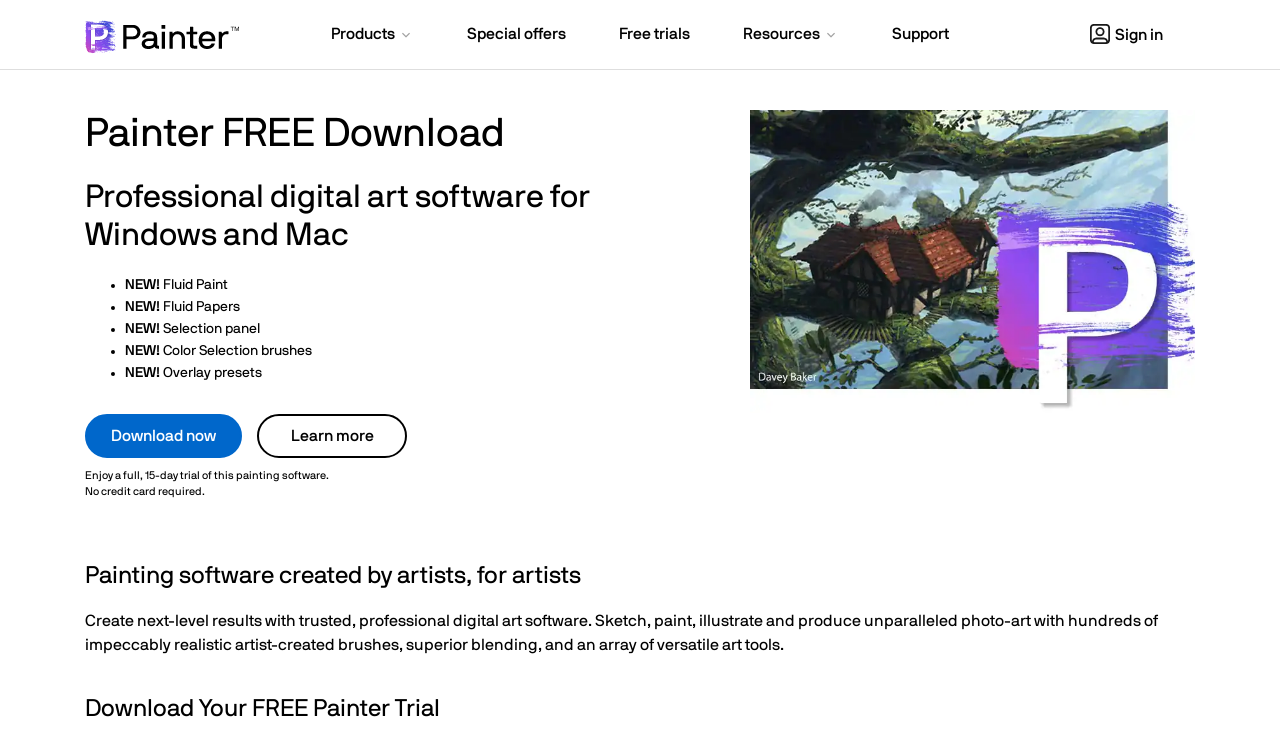

--- FILE ---
content_type: text/html; charset=utf-8
request_url: https://www.painterartist.com/en/pages/free-download/
body_size: 10720
content:
<!doctype html>
<html lang="en">
<head>
<meta charset="utf-8">
<meta name="viewport" content="width=device-width, initial-scale=1">


<title>Painter Free Download</title>
<meta name="description" content="Painter FREE Download – Try Painter free for 30 days">

<meta property="og:title" content="Painter 2023 | Download Your Free Trial" />
<meta property="og:description" content="Step into a world of endless possibilities with Painter. Bring your artwork to life with access to hundreds of realistic brushes, remarkable performance, endless UI customization options, and a professional collection of digital painting and editing tools." />
<meta property="og:image" content="https://www.painterartist.com/static/ptr/images/social/painter2023.jpg" />
<meta name="twitter:card" content="summary_large_image">
<meta name="twitter:title" content="Painter 2023 | Download Your Free Trial">
<meta name="twitter:description" content="Step into a world of endless possibilities with Painter. Bring your artwork to life with access to hundreds of realistic brushes, remarkable performance, endless UI customization options, and a professional collection of digital painting and editing tools.">
<meta name="twitter:image" content="https://www.painterartist.com/static/ptr/images/social/painter2023.jpg">



	
		
<link rel="alternate" hreflang="x-default" href="https://www.painterartist.com/en/pages/free-download/" />
	

		
		
<link rel="alternate" hreflang="en" href="https://www.painterartist.com/en/pages/free-download/" />
		
	

<link rel="shortcut icon" href="/static/ptr/favicon.ico">
<link rel="canonical" href="https://www.painterartist.com/en/pages/free-download/">

<link rel="preconnect" href="https://www.googletagmanager.com">
<link rel="preload" href="/static/common/scripts/gtm/gtm-container.min.js" as="script"></link>
<script src="/static/common/scripts/gtm/gtm-container.min.js"></script>	
<link rel="preload" href="/static/common/fonts/nbinternationalproreg-webfont.woff2" as="font" type="font/woff2" crossorigin> 
<link rel="preload" href="/static/common/fonts/nbinternationalpromed-webfont.woff2" as="font" type="font/woff2" crossorigin> 
<style>
@font-face{font-family:'NB-International';font-weight:400;font-style:normal;font-display:swap;src:url(/static/common/fonts/nbinternationalproreg-webfont.woff2) format('woff2')}@font-face{font-family:'NB-International';font-weight:400;font-style:italic;font-display:swap;src:url(/static/common/fonts/nbinternationalproita-webfont.woff2) format('woff2')}@font-face{font-family:'NB-International';font-weight:200;font-style:normal;font-display:swap;src:url(/static/common/fonts/nbinternationalprolig-webfont.woff2) format('woff2')}@font-face{font-family:'NB-International';font-weight:200;font-style:italic;font-display:swap;src:url(/static/common/fonts/nbinternationalproligita-webfont.woff2) format('woff2')}@font-face{font-family:'NB-International';font-weight:500;font-style:normal;font-display:swap;src:url(/static/common/fonts/nbinternationalpromed-webfont.woff2) format('woff2')}@font-face{font-weight:500;font-style:italic;font-display:swap;font-family:'NB-International';src:url(/static/common/fonts/nbinternationalpromedita-webfont.woff2) format('woff2')}@font-face{font-weight:700;font-style:normal;font-display:swap;font-family:'NB-International';src:url(/static/common/fonts/nbinternationalprobol-webfont.woff2) format('woff2')}@font-face{font-family:'NB-International';font-weight:700;font-style:italic;font-display:swap;src:url(/static/common/fonts/nbinternationalprobolita-webfont.woff2) format('woff2')}
</style>
<link rel="stylesheet" href="/static/common/css/bootstrap.min.css">
<link rel="stylesheet" href="/static/common/css/styles.css">
<link rel="preload" href="/static/common/fonts/glyphicons-halflings-regular.woff2" as="font" crossorigin="anonymous">
<link href="/static/common/css/magnific-popup.css" rel="stylesheet">

<link rel="stylesheet" href="/static/ptr/css/free-download.css">
	

<link rel="preload" href="/static/common/scripts/jquery-3.6.0.min.js" as="script"></link>
<link rel="preload" href="/static/common/scripts/dynamic-pricing/dynamic-pricing-promotions.min.js" as="script"></link>

<script src="/static/common/scripts/jquery-3.6.0.min.js"></script>
<script src="/static/common/scripts/dynamic-pricing/dynamic-pricing-promotions.min.js"></script>

<script>
function getQueryStringParameterByName(name) {
    name = name.replace(/[\[]/, "\\[").replace(/[\]]/, "\\]");
    var regex = new RegExp("[\\?&]" + name + "=([^&#]*)"),
        results = regex.exec(location.search);
    return results == null ? "" : decodeURIComponent(results[1].replace(/\+/g, " "));
}
function getQueryString(key, default_) {
	if (default_ == null) default_ = "";
	key = key.replace(/[\[]/, "\\\[").replace(/[\]]/, "\\\]");
	var regex = new RegExp("[\\?&]" + key + "=([^&#]*)");
	var qs = regex.exec(window.location.href);
	if (qs == null) return default_;
	else return qs[1];
}
function initializeIPMLayout(){
	$(".hideInIPM").each(function() {
		$(this).hide();
	});
	$(".showInIPM").each(function() {
		$(this).show();
	});
	$('<div/>', {
		html: 'PageDimension: 1200,750',
		id: 'pcu_data'
	}).insertAfter('div.navbar2').css('display', 'none');
}
var elementid= "pntr-trial";
</script> 
<script src="https://cdn.optimizely.com/js/26745770617.js"></script>
</head>
<body id="welcome" class="responsive" >
<div class="modal fade" id="modal-master" tabindex="-1" role="dialog" aria-hidden="true">
    <div class="modal-dialog" role="document">
        <div class="modal-content">
            <div class="modal-header lto-close" style="display: none">
                <button type="button" class="close" data-dismiss="modal" aria-label="Close"> <span aria-hidden="true">×</span> </button>
            </div>
			<div id="text-content" style="display: none"></div>
			<div id="lto-content" style="display: none"></div>
            <div id="vid-content" class="modal-body" style="display: none">
                <button type="button" class="close" data-dismiss="modal" aria-label="Close"> <span aria-hidden="true">×</span> </button>
                <div class="embed-responsive embed-responsive-16by9">
                    <iframe class="embed-responsive-item" src="" id="yt-vid-iframe" allowfullscreen></iframe>
                </div>
            </div>
        </div>
    </div>
</div>
<script>
$(function() {
	var $videoSrc;
	$('.vid-modal').on('click', function(e){
		e.preventDefault();
		$videoSrc = $(this).attr('data-src');
		$('#modal-master').modal('show').addClass('video');
		$('#vid-content').show();
		$('#yt-vid-iframe').attr('src', $videoSrc + "?autoplay=1&showinfo=0&modestbranding=1&rel=0&enablejsapi=1");
	});
	$('.text-modal').on('click', function(e){
		e.preventDefault();
		$('#modal-master').modal('show').find('#text-content').load($(this).attr('href'),function(){
			if(window.tracking != undefined) {
				var clickElements = $('#text-content').find("a, button");
				for (var i=0; i < clickElements.length; i++) {
					if (typeof clickElements[i].addEventListener !== 'undefined') {
						clickElements[i].addEventListener("click", function(){tracking.clickEvent(this);}, true);
					}
					else if (typeof clickElements[i].attachEvent !== 'undefined') {
						clickElements[i].attachEvent("onclick", function(){tracking.clickEvent(this);});
					}
				}
			}
		});
		$('#text-content').show();
	});
	$('.lto-box').on('click', function(e){
        if($(this).find('.promo-popup-link').length !== 0){
            e.preventDefault();
            $('#modal-master').addClass('lto-popup').modal('show').find('#lto-content').load($(this).find('.promo-popup-link').attr('href'));
            $('#lto-content').show();
            $('.lto-close').show();

        }
    });
	$('#modal-master').on('hidden.bs.modal', function() {
		$('#yt-vid-iframe').attr('src', '');
		$('#vid-content').hide();
        $('.lto-close').hide();
		$('#text-content').html('');
		$('#lto-content').html('');
		$('#modal-master').removeClass('video lto-popup');
	});
});
</script>
<script>
  var ipmState = "ipm=" + getQueryStringParameterByName("ipm").toLowerCase();
  </script>
  
  <dl id="headersw" class="sitenav" data-promo-sku="painterartist">
	<dt data-promo-style="text-align"> <a data-promo-link="hswLink">
		<div class="hsw-msg" data-promo-style="background-color"> <div class="container"><span data-promo-text="hsw" data-promo-style="color" style="display:none;"></span> <img data-promo-image="hsw" style="display:none;"></div> </div>
		</a> </dt>
	<dd class="hsw-dtl" data-promo-style="text-align">
		<div aria-labelledby="headingOne"> <span data-promo-text="hswDetails" class="hswDetails"></span> </div>
	</dd>
</dl>
<nav id="sitenav" class="navbar mega navbar-white ptr">
  <div class="container">
    <div class="navbar-header">
      <button type="button" class="navbar-toggle collapsed" data-toggle="collapse" data-target="#navbar" aria-expanded="false" aria-controls="navbar"> <span class="sr-only">Toggle navigation</span> <span class="icon-bar"></span><span class="icon-bar"></span><span class="icon-bar"></span> </button>
	  <a class="navbar-brand" href="/en/" data-track-event="e_navigation" data-track-attr-navlocation="header-navbar" data-track-attr-navcontent="topNav-ptr"><img src="/static/ptr/images/ptr-logo.svg" alt="Painter" title="Painter"></a>
	</div>
    <div id="navbar" class="navbar-collapse collapse">
      <div class="nav-center">
        <ul class="nav navbar-nav topnav">
          <li class="li-products dropdown"> <a href="#" class="dropdown-toggle" data-hover="dropdown" data-toggle="dropdown" role="button" aria-haspopup="true" aria-expanded="false"><span class="nav-item">Products</span> <span class="drop-grey"></span></a>
            <ul class="dropdown-menu mega-full-width">
              <li>
                <div class="mega-content">
                  <div class="row nav-flex">
                    <div class="col-xs-12 col-sm-4 col-md-3 icon-col">
                      <div class="h5 icon home-icon">For individuals</div>
                      <ul class="nav-items">
                        <li><a href="/en/product/painter/" data-track-event="e_navigation" data-track-attr-navlocation="header-navbar" data-track-attr-navcontent="topNav-products-painter">Painter</a></li>
                        <li><a href="/en/product/painter-essentials/" data-track-event="e_navigation" data-track-attr-navlocation="header-navbar" data-track-attr-navcontent="topNav-products-painter-essentials">Painter Essentials</a></li>
						            <li><a href="/en/product/particleshop/" data-track-event="e_navigation" data-track-attr-navlocation="header-navbar" data-track-attr-navcontent="topNav-products-particleshop">ParticleShop</a></li>
                      </ul>
                      <div class="h5 icon brushpacks-icon">Brush packs</div>
                      <ul class="nav-items">
                        <li><a href="/en/product/painter/brushes/" data-track-event="e_navigation" data-track-attr-navlocation="header-navbar" data-track-attr-navcontent="topNav-products-painter-brushes">Painter brushes</a></li>
                        <li><a href="/en/product/painter-essentials/brushes/" data-track-event="e_navigation" data-track-attr-navlocation="header-navbar" data-track-attr-navcontent="topNav-products-painter-essentials-brushes">Painter Essentials brushes</a></li>
						            <li><a href="/en/product/particleshop/brushes/" data-track-event="e_navigation" data-track-attr-navlocation="header-navbar" data-track-attr-navcontent="topNav-products-particleshop-brushes">ParticleShop brushes</a></li>
                      </ul>
                    </div>
                    <div class="col-xs-12 col-sm-5 col-md-4 border-left icon-col">
                      <div class="h5 icon bus-edu-icon">For business & education</div>
                      <ul class="nav-items">
                        <li><a href="/en/product/education/" data-track-event="e_navigation" data-track-attr-navlocation="header-navbar" data-track-attr-navcontent="topNav-products-ptr-edu-license">Painter – Education License</a></li>
                        <li><a href="/en/product/education-edition/" data-track-event="e_navigation" data-track-attr-navlocation="header-navbar" data-track-attr-navcontent="topNav-products-ptr-edu-edition">Painter – Education Edition</a></li>
                        <li><a href="/en/product/license/" data-track-event="e_navigation" data-track-attr-navlocation="header-navbar" data-track-attr-navcontent="topNav-products-ptr-corp-license">Painter – Corporate License</a></li>
                      </ul>
                    </div>
                    <div class="col-xs-12 col-sm-3 col-md-5 feature-col">
                      <div class="row feature-product">
                        <div class="col-md-6">
                          <div class="nav-ft-image"><a href="/en/free-trials/" data-track-event="e_navigation" data-track-attr-navlocation="header-navbar" data-track-attr-navcontent="topNav-products-feature-download-ptr">
                            <div class="feature-description">
                              <p><span>Download Painter</span></p>
                            </div>
                            </a> </div>
                        </div>
                        <div class="col-xs-12 col-sm-12 col-md-6 gray-wrap">
                          <div class="feature-info">
                          <div class="h5">Buying for a large organization?</div>
                          <p><a href="/en/licensing/" data-track-event="e_navigation" data-track-attr-navlocation="header-navbar" data-track-attr-navcontent="topNav-product-license-program" class="nav-link">Get a quote</a></p>
                          </div>
                        </div>
                      </div>
                    </div>
                  </div>
                </div>
              </li>
            </ul>
          </li>
          <li class="li-special-offers"><a href="/en/special-offers/" data-track-event="e_navigation" data-track-attr-navlocation="header-navbar" data-track-attr-navcontent="topNav-special-offers"><span class="nav-item">Special offers</span></a></li>
          <li class="li-free-trials"><a href="/en/free-trials/" data-track-event="e_navigation" data-track-attr-navlocation="header-navbar" data-track-attr-navcontent="topNav-free-trials"><span class="nav-item">Free trials</span></a></li>
          <li class="li-resources dropdown"><a href="#" class="dropdown-toggle" data-toggle="dropdown" data-hover="dropdown" role="button" aria-haspopup="true" aria-expanded="false"><span class="nav-item">Resources</span> <span class="drop-grey"></span></a>
            <ul class="dropdown-menu mega-full-width">
              <li>
                <div class="mega-content">
                  <div class="row nav-flex">
                    <div class="col-xs-12 col-sm-4 col-md-3 gray-col">
                      <div class="h5 icon resources-icon">Resources</div>
                      <ul class="nav-items">
                        <li><a href="https://learn.corel.com/painting-tutorials/?_gl=1*xzb8qw*_ga*NDMyNjM4NTU0LjE2ODI0NDM1OTI.*_ga_NQ952NSHM9*MTY4MjQ0MzU5MS4yLjEuMTY4NTQ2MDQ5Ny4xOS4wLjA." target="_blank" data-track-event="e_navigation" data-track-attr-navlocation="header-navbar" data-track-attr-navcontent="topNav-resources-tutorials">Tutorials</a></li>
                        <li><a href="https://learn.corel.com/all-tips/digital-art/" target="_blank" data-track-event="e_navigation" data-track-attr-navlocation="header-navbar" data-track-attr-navcontent="topNav-resources-tips-tricks">Tips & tricks</a></li>
                        <li><a href="/en/pages/interviews/" data-track-event="e_navigation" data-track-attr-navlocation="header-navbar" data-track-attr-navcontent="topNav-resources-artist-interviews">Artist interviews</a></li>
                        <li><a href="https://learn.corel.com/webinars/painter-webinars/?_gl=1*17zeg13*_ga*NDMyNjM4NTU0LjE2ODI0NDM1OTI.*_ga_NQ952NSHM9*MTY4MjQ0MzU5MS4yLjEuMTY4NTQ2MDYwNS42MC4wLjA." target="_blank" data-track-event="e_navigation" data-track-attr-navlocation="header-navbar" data-track-attr-navcontent="topNav-resources-webinars">Webinars</a></li>
                        <!-- <li><a href="https://painterfactory.com/" target="_blank" data-track-event="e_navigation" data-track-attr-navlocation="header-navbar" data-track-attr-navcontent="topNav-resources-painter-factory">Painter Factory</a></li> -->
                        <li><a href="https://painter.ideas.aha.io/" target="_blank" data-track-event="e_navigation" data-track-attr-navlocation="header-navbar" data-track-attr-navcontent="topNav-resources-feedback">Submit product feedback</a></li>
                      </ul>
                    </div>
                    <div class="col-xs-12 col-sm-4 col-md-4 icon-col">
                      <div class="h5 icon guides-icon">Guides</div>
                      <div class="row">
                        <div class="col-md-12">
                          <ul class="nav-items">
                            <li><a href="/en/pages/draw-manga/" data-track-event="e_navigation" data-track-attr-navlocation="header-navbar" data-track-attr-navcontent="topNav-resources-guides-draw-manga">Guide to draw manga</a></li>
                            <li><a href="/en/tips/draw-anime/" data-track-event="e_navigation" data-track-attr-navlocation="header-navbar" data-track-attr-navcontent="topNav-resources-guides-draw-anime">Guide to draw anime</a></li>
                            <li><a href="/en/pages/digital-illustration/" data-track-event="e_navigation" data-track-attr-navlocation="header-navbar" data-track-attr-navcontent="topNav-resources-guides-digital-illustration">Guide to digital illustration</a></li>
                            <li><a href="/en/pages/digital-painting/" data-track-event="e_navigation" data-track-attr-navlocation="header-navbar" data-track-attr-navcontent="topNav-resources-guides-digital-painting">Guide to digital painting</a></li>
							              <li class="mt-2"><a href="https://learn.corel.com/painting-tutorials/painter-tutorials/" target="_blank" data-track-event="e_navigation" data-track-attr-navlocation="header-navbar" data-track-attr-navcontent="topNav-resources-guides-ptr-tutorials" class="nav-link">View more</a></li>
                          </ul>
                        </div>
                      </div>
                    </div>
                    <div class="col-xs-12 col-sm-4 col-md-5 icon-col border-left">
                      <div class="h5 icon howto-icon">How to</div>
					  <div class="col-xs-12 col-sm-4">
						  <ul class="nav-items">
							<li><a href="/en/file-formats/psd-file/" data-track-event="e_navigation" data-track-attr-navlocation="header-navbar" data-track-attr-navcontent="topNav-resources-howto-open-psd">Open a PSD file</a></li>
							<li><a href="/en/file-formats/tiff-file/" data-track-event="e_navigation" data-track-attr-navlocation="header-navbar" data-track-attr-navcontent="topNav-resources-howto-open-tiff">Open a TIFF file</a></li>
							<li><a href="/en/file-formats/pcx-file/" data-track-event="e_navigation" data-track-attr-navlocation="header-navbar" data-track-attr-navcontent="topNav-resources-howto-open-pcx">Open a PCX file</a></li>
							<li><a href="/en/file-formats/tga-file/" data-track-event="e_navigation" data-track-attr-navlocation="header-navbar" data-track-attr-navcontent="topNav-resources-howto-open-tga">Open a TGA file</a></li>
						  </ul>
					  </div>
                    </div>
                  </div>
                </div>
              </li>
            </ul>
          </li>
          <li class="li-support"><a href="/en/support/" data-track-event="e_navigation" data-track-attr-navlocation="header-navbar" data-track-attr-navcontent="topNav-support"><span class="nav-item">Support</span></a></li>
        </ul>
      </div>
      <div class="nav navbar-nav navbar-right"> <a rel="noopener" href="https://myaccount.corel.com?sso-brandId=corel&sso-locale=en_US" data-track-event="e_navigation" data-track-attr-navlocation="header-navbar" data-track-attr-navcontent="topNav-sign-in" target="_blank" class="btn sign-in"><span class="user-icon"></span>Sign in</a> </div>
    </div>
  </div>
</nav>
<script>
$(function () {
	$('ul.dropdown-menu [data-toggle=dropdown]').on('click', function(event) {
			event.preventDefault(); 
			event.stopPropagation(); 
			$(this).parent().siblings().removeClass('open');
			$(this).parent().toggleClass('open');
		});
	//phone popover
	$('[data-toggle="popover"]').popover();
});
</script> 
<script>
    function openChat(){
    var height = 800;
    var width = 576;
    var top = screen.height;
    var left = screen.width;
    window.open(
        'https://chat.corel.com/?group=painterartist', 
        'corelchat', 
        'location=yes,height='+height+',width='+width+',top='+top+',left='+left+',resizable=0,status=yes'
    );
	}
</script>

<div class="contents">
	<section class="intro">
		<div class="container">
			<div class="row">
				<div class="col-sm-7">
					<div class="text-holder">
						<h1>Painter FREE Download</h1>
						<h2>Professional digital art software for Windows and Mac</h2>
						<ul>
							<li><strong>NEW!</strong> Fluid Paint</li>
							<li><strong>NEW!</strong> Fluid Papers</li>
							<li><strong>NEW!</strong> Selection panel</li>
							<li><strong>NEW!</strong> Color Selection brushes</li>
							<li><strong>NEW!</strong> Overlay presets</li>
						</ul>
						<div>
							<div class="button button-trial"> 
								<a class="btn btn-primary" href="https://www.corel.com/akdlm/6763/downloads/free/trials/Painter/2023/KL8s49xW/CorelPainter2023.exe" data-track-event="e_trialDownload" data-track-attr-productsku="ESDPTR2021ML" id="ptr-trial_1" data-track-attr-context="trial-2">
									Download now
								</a> 
								<a class="btn btn-secondary" href="/en/product/painter/">
									Learn more
								</a>
							</div>
							<p class="note">Enjoy a full, 15-day trial of this painting software.<br>
								No credit card required.</p>
						</div>
					</div>
				</div>
				<div class="col-sm-5">
					<img intrinsicsize="700x476" height="476" width="700" src="/static/ptr/images/free-trials/box-ui-painter-2023.jpg" class="text-holder"
						alt="Painter free download">
				</div>
			</div>
		</div>
	</section>
	<section>
		<div class="container">
			<div class="row">
				<div class="col-xs-12">
					<h3>Painting software created by artists, for artists</h3>
					<p>Create next-level results with trusted, professional digital art software. Sketch, paint, illustrate and produce unparalleled photo-art with hundreds of impeccably realistic artist-created brushes, superior blending, and an array of versatile art tools.</p>
				</div>
				<div class="col-xs-12">
					<h3>Download Your FREE Painter Trial</h3>
					<p>Get full access to all of the premium features and content in Painter, including;</p>
					<ul>
						<li>Professional blank canvas painting and photo-art tools</li>
						<li>World-class Natural-Media™ emulation & digital art brushes</li>
						<li>Incomparable composition tools, including Mirror, Kaleidoscope and Perspective Guides</li>
						<li>Unlimited customization of brushes, textures, and other media</li>
					</ul>
					<p>Quickly feel at home with your <strong>FREE Painter trial</strong> with extensive built-in help, tutorial videos and professionally crafted media. To get the most out of your FREE Painter download, check out the <a href="https://learn.corel.com/tips-home/painting-tips/">tips and tricks</a>, 
						<a href="https://www.youtube.com/user/PainterTutorials">step-by-step video tutorials</a>, 
						<a href="https://www.youtube.com/playlist?list=PLreUuBKURLysiew0FnqHY708tYUiavD_c">webinars</a> 
						and many other valuable online resources.</p>
					<div class="button button-trial"> <a class="btn btn-primary" href="https://www.corel.com/akdlm/6763/downloads/free/trials/Painter/2023/KL8s49xW/CorelPainter2023.exe" data-track-event="e_trialDownload" data-track-attr-productsku="ESDPTR2021ML"
							id="ptr-trial_2">Download free trial</a></div>
				</div>
			</div>
		</div>
	</section>
</div>
	

<footer>
  <div class="ft-links footer-nav">
    <div class="container">
      <div class="row">
        <div class="col-lg-3 col-md-4 col-sm-4 logo-wrapper">
          <div class="footer-logo"> <a href="/" data-track-event="e_navigation" data-track-attr-navlocation="footer-nav" data-track-attr-navcontent="footerlink-ptr"> <img src="/static/ptr/images/ptr-logo-white.svg" class="img-responsive" alt="Painter" title="Painter"> </a> </div>
          <div class="">
            <ul class="ft-social-list">
  <li class="ig"><a rel="noopener" href="https://www.instagram.com/corelpainter/" data-track-event="e_navigation" data-track-attr-navlocation="footer-nav" data-track-attr-navcontent="footerlink-social-instagram" target="_blank" title="Painter Instagram" alt="Painter Instagram">
	<svg id="Instagram" xmlns="http://www.w3.org/2000/svg" width="20" height="14.018" viewBox="0 0 16 16">
	  <path d="M8 0C5.829 0 5.556.01 4.703.048 3.85.088 3.269.222 2.76.42a3.917 3.917 0 0 0-1.417.923A3.927 3.927 0 0 0 .42 2.76C.222 3.268.087 3.85.048 4.7.01 5.555 0 5.827 0 8.001c0 2.172.01 2.444.048 3.297.04.852.174 1.433.372 1.942.205.526.478.972.923 1.417.444.445.89.719 1.416.923.51.198 1.09.333 1.942.372C5.555 15.99 5.827 16 8 16s2.444-.01 3.298-.048c.851-.04 1.434-.174 1.943-.372a3.916 3.916 0 0 0 1.416-.923c.445-.445.718-.891.923-1.417.197-.509.332-1.09.372-1.942C15.99 10.445 16 10.173 16 8s-.01-2.445-.048-3.299c-.04-.851-.175-1.433-.372-1.941a3.926 3.926 0 0 0-.923-1.417A3.911 3.911 0 0 0 13.24.42c-.51-.198-1.092-.333-1.943-.372C10.443.01 10.172 0 7.998 0h.003zm-.717 1.442h.718c2.136 0 2.389.007 3.232.046.78.035 1.204.166 1.486.275.373.145.64.319.92.599.28.28.453.546.598.92.11.281.24.705.275 1.485.039.843.047 1.096.047 3.231s-.008 2.389-.047 3.232c-.035.78-.166 1.203-.275 1.485a2.47 2.47 0 0 1-.599.919c-.28.28-.546.453-.92.598-.28.11-.704.24-1.485.276-.843.038-1.096.047-3.232.047s-2.39-.009-3.233-.047c-.78-.036-1.203-.166-1.485-.276a2.478 2.478 0 0 1-.92-.598 2.48 2.48 0 0 1-.6-.92c-.109-.281-.24-.705-.275-1.485-.038-.843-.046-1.096-.046-3.233 0-2.136.008-2.388.046-3.231.036-.78.166-1.204.276-1.486.145-.373.319-.64.599-.92.28-.28.546-.453.92-.598.282-.11.705-.24 1.485-.276.738-.034 1.024-.044 2.515-.045v.002zm4.988 1.328a.96.96 0 1 0 0 1.92.96.96 0 0 0 0-1.92zm-4.27 1.122a4.109 4.109 0 1 0 0 8.217 4.109 4.109 0 0 0 0-8.217zm0 1.441a2.667 2.667 0 1 1 0 5.334 2.667 2.667 0 0 1 0-5.334z"></path>
	</svg>
	</a></li>
	<li class="fb"><a rel="noopener" href="https://www.facebook.com/corelpainter" data-track-event="e_navigation" data-track-attr-navlocation="footer-nav" data-track-attr-navcontent="footerlink-social-facebook" target="_blank" title="Painter Facebook" alt="Painter Facebook">
	<svg id="facebook" xmlns="http://www.w3.org/2000/svg" width="20" height="20" viewBox="0 0 20 20">
	  <path id="facebook-2" data-name="facebook" d="M20,10.061A10,10,0,1,0,8.437,20V12.969H5.9V10.06H8.437V7.844c0-2.521,1.493-3.915,3.777-3.915a15.292,15.292,0,0,1,2.239.2V6.6H13.191a1.449,1.449,0,0,0-1.629,1.572v1.887h2.773l-.443,2.908h-2.33V20A10.044,10.044,0,0,0,20,10.061Z" />
	</svg>
	</a></li>
	<li class="xcom"><a rel="noopener" href="https://x.com/corelpainter" data-track-event="e_navigation" data-track-attr-navlocation="footer-nav" data-track-attr-navcontent="footerlink-social-x" target="_blank" title="Painter X" alt="Painter X">
	<svg width="1200" height="1227" viewBox="0 0 1200 1227" fill="currentColor" xmlns="http://www.w3.org/2000/svg">
		<path d="M714.163 519.284L1160.89 0H1055.03L667.137 450.887L357.328 0H0L468.492 681.821L0 1226.37H105.866L515.491 750.218L842.672 1226.37H1200L714.137 519.284H714.163ZM569.165 687.828L521.697 619.934L144.011 79.6944H306.615L611.412 515.685L658.88 583.579L1055.08 1150.3H892.476L569.165 687.854V687.828Z"/>
	  </svg>
	</a></li>
	<li class="yt"><a rel="noopener" href="https://www.youtube.com/user/PainterTutorials" data-track-event="e_navigation" data-track-attr-navlocation="footer-nav" data-track-attr-navcontent="footerlink-social-youtube" target="_blank" title="Painter YouTube" alt="Painter YouTube">
	<svg id="YouTube" xmlns="http://www.w3.org/2000/svg" width="20" height="14.018" viewBox="0 0 20 14.018">
	  <path id="vector" d="M17.792,1.415a2.519,2.519,0,0,1,1.771,1.771A26.113,26.113,0,0,1,20,8a25.648,25.648,0,0,1-.424,4.814A2.519,2.519,0,0,1,17.8,14.585c-1.553.424-7.8.424-7.8.424s-6.252,0-7.8-.424A2.519,2.519,0,0,1,.424,12.814,25.722,25.722,0,0,1,0,8,26.316,26.316,0,0,1,.411,3.2,2.519,2.519,0,0,1,2.182,1.428C3.736,1,9.987.991,9.987.991S16.239.991,17.792,1.415ZM13.184,8,8,11V5Z" transform="translate(0 -0.991)" fill-rule="evenodd"/>
	</svg>
	</a></li>
	<li class="pin"><a rel="noopener" href="http://www.pinterest.com/corelpainter" data-track-event="e_navigation" data-track-attr-navlocation="footer-nav" data-track-attr-navcontent="footerlink-social-pinterest" target="_blank" title="Painter Pinterest" alt="Painter Pinterest">
	<svg fill="" height="800px" width="800px" version="1.1" id="Capa_1" xmlns="http://www.w3.org/2000/svg" xmlns:xlink="http://www.w3.org/1999/xlink" viewBox="0 0 480.666 480.666" xml:space="preserve">
	<g id="pinterest_2_"><g><path d="M240.35,0.008C107.612,0.008,0,107.605,0,240.31c0,98.431,59.168,182.967,143.867,220.133
	c-0.717-16.795-0.157-36.918,4.145-55.17c4.646-19.522,30.957-130.976,30.957-130.976s-7.669-15.345-7.669-38.009
	c0-35.623,20.637-62.215,46.323-62.215c21.885,0,32.421,16.429,32.421,36.076c0,21.962-13.996,54.85-21.198,85.283
	c-6.016,25.5,12.781,46.301,37.907,46.301c45.545,0,76.221-58.506,76.221-127.781c0-52.66-35.478-92.087-100.006-92.087
	c-72.916,0-118.305,54.359-118.305,115.077c0,20.949,6.142,35.702,15.837,47.127c4.428,5.268,5.051,7.388,3.43,13.405
	c-1.154,4.427-3.773,15.072-4.895,19.28c-1.592,6.096-6.516,8.262-12.033,6.033c-33.573-13.733-49.192-50.471-49.192-91.814
	c0-68.279,57.578-150.125,171.736-150.125c91.773,0,152.189,66.377,152.189,137.654c0,94.277-52.434,164.723-129.713,164.723
	c-25.937,0-50.346-14.045-58.701-29.975c0,0-13.965,55.389-16.894,66.065c-5.113,18.517-15.089,37.058-24.193,51.491
	c21.605,6.375,44.454,9.85,68.116,9.85c132.736,0,240.316-107.595,240.316-240.348C480.666,107.605,373.086,0.008,240.35,0.008z"/></g></g>
	</svg>
	</a></li>
	<!-- <li class="rss"><a rel="noopener" href="https://painterfactory.com/" data-track-event="e_navigation" data-track-attr-navlocation="footer-nav" data-track-attr-navcontent="footerlink-social-pinterest" target="_blank" title="Painter Factory" alt="Painter Factory">
	<svg xmlns="http://www.w3.org/2000/svg" width="64" height="64" shape-rendering="geometricPrecision" text-rendering="geometricPrecision" image-rendering="optimizeQuality" fill-rule="evenodd" clip-rule="evenodd" viewBox="0 0 640 640"><path d="M85.206 469.305C38.197 469.305 0 507.632 0 554.345c0 46.95 38.197 84.876 85.206 84.876 47.15 0 85.324-37.926 85.324-84.876 0-46.713-38.162-85.04-85.324-85.04zM.083 217.42v122.683c79.89 0 154.963 31.24 211.514 87.84 56.492 56.434 87.686 131.872 87.686 212.07h123.202c0-232.987-189.57-422.556-422.403-422.556v-.036zM.236-.012v122.706c284.885 0 516.727 232.078 516.727 517.282l123.037.012C640 287.188 352.953 0 .248 0L.236-.012z"/></svg>
	</a></li> -->

</ul>
          </div>
          <p class="ft-copyright">Copyright © <span id="current-year">2023</span> Corel Corporation. <span class="wrap">All rights reserved.</span></p>
        </div>
        <div class="col-lg-9 col-md-8 col-sm-7">
          <div class="row">
            <div class="col-sm-6 col-xs-3 col-md-3 footer-nav-item">
              <div class="h6">Products</div>
              <ul class="ft-menu-list">
				<li><a href="/en/product/painter/" data-track-event="e_navigation" data-track-attr-navlocation="footer-nav" data-track-attr-navcontent="footerlink-products-painter">Painter</a></li>
				<li><a href="/en/product/painter-essentials/" data-track-event="e_navigation" data-track-attr-navlocation="footer-nav" data-track-attr-navcontent="footerlink-products-painter-essentials">Painter Essentials</a></li>
				<li><a href="/en/product/particleshop/" data-track-event="e_navigation" data-track-attr-navlocation="footer-nav" data-track-attr-navcontent="footerlink-products-particleshop">ParticleShop</a></li>
				<li><a href="/en/special-offers/" data-track-event="e_navigation" data-track-attr-navlocation="footer-nav" data-track-attr-navcontent="footerlink-products-special-offers">Special offers</a></li>
				<li><a href="/en/free-trials/" data-track-event="e_navigation" data-track-attr-navlocation="footer-nav" data-track-attr-navcontent="footerlink-products-free-trials">Free trials</a></li>
				<li><a href="/en/all-products/" data-track-event="e_navigation" data-track-attr-navlocation="footer-nav" data-track-attr-navcontent="footerlink-products-all-products">All products</a></li>
              </ul>
            </div>
            <div class="col-sm-6 col-xs-3 col-md-3 footer-nav-item">
              <div class="h6">Quick links</div>
              <ul class="ft-menu-list">
                <li><a href="/en/licensing/" data-track-event="e_navigation" data-track-attr-navlocation="footer-nav" data-track-attr-navcontent="footerlink-quicklinks-licensing">Licensing</a></li>
                <li><a href="/en/pages/tutorials/" data-track-event="e_navigation" data-track-attr-navlocation="footer-nav" data-track-attr-navcontent="footerlink-quicklinks-tutorials">Tutorials & tips</a></li>
                <li><a href="/en/pages/webinars/" data-track-event="e_navigation" data-track-attr-navlocation="footer-nav" data-track-attr-navcontent="footerlink-quicklinks-webinars">Webinars</a></li>
                <li><a href="https://learn.corel.com/graphics/home" target="_blank" data-track-attr-navlocation="footer-nav" data-track-attr-navcontent="footerlink-quicklinks-discovery-center">Discovery Center</a></li>
                <li><a href="https://www.corel.com/beta/" target="_blank" data-track-attr-navlocation="footer-nav" data-track-attr-navcontent="footerlink-quicklinks-beta">Beta programs</a></li>
              </ul>
            </div>
            <div class="col-sm-6 col-xs-3 col-md-3 footer-nav-item">
              <div class="h6">Support</div>
              <ul class="ft-menu-list">
                <li><a href="https://account.corel.com/accounts/user/registerProduct?sso-brandId=painter/" target="_blank" data-track-attr-navlocation="footer-nav" data-track-attr-navcontent="footerlink-support-register" target="_blank">Register your product</a></li>
                <li><a href="/en/support/updates/" data-track-event="e_navigation" data-track-attr-navlocation="footer-nav" data-track-attr-navcontent="footerlink-support-updates" target="_blank">Patches & updates</a></li>
                <li><a href="https://support.corel.com/hc/en-us/sections/360002999034-Painter" target="_blank" data-track-attr-navlocation="footer-nav" data-track-attr-navcontent="footerlink-support-knowledgebase">Knowledgebase</a></li>
                <li><a href="https://support.corel.com/hc/en-us/articles/215822078" target="_blank" data-track-attr-navlocation="footer-nav" data-track-attr-navcontent="footerlink-support-uninstall">Uninstall instructions</a></li>
                <li><a href="https://www.corel.com/en/about/contact/" target="_blank" data-track-attr-navlocation="footer-nav" data-track-attr-navcontent="footerlink-support-contact">Contact us</a></li>
              </ul>
            </div>
            <div class="col-sm-6 col-xs-3 col-md-3 footer-nav-item">
              <div class="h6">Legal</div>
              <ul class="ft-menu-list">
                <li><a rel="noopener" href="https://www.corel.com/en/terms-of-use/" data-track-event="e_navigation" data-track-attr-navlocation="footer-nav" data-track-attr-navcontent="footerlink-legal-terms-of-use" target="_blank">Terms of use</a></li>
                <li><a rel="noopener" href="https://www.corel.com/privacy/" data-track-event="e_navigation" data-track-attr-navlocation="footer-nav" data-track-attr-navcontent="footerlink-legal-privacy" target="_blank">Privacy</a></li>
                <li><a href="https://www.corel.com/cookies/" data-track-event="e_navigation" data-track-attr-navlocation="footer-nav" data-track-attr-navcontent="footerlink-legal-cookies" target="_blank">Cookies</a></li>
                <li><a href="https://www.corel.com/eula/" data-track-event="e_navigation" data-track-attr-navlocation="footer-nav" data-track-attr-navcontent="footerlink-legal-eula" target="_blank">EULA</a></li>
                <li><a href="https://www.corel.com/en/legal-information/" data-track-event="e_navigation" data-track-attr-navlocation="footer-nav" data-track-attr-navcontent="footerlink-legal" target="_blank">Legal</a></li>
                <li><a href="https://www.corel.com/privacy/form/" data-track-event="e_navigation" data-track-attr-navlocation="footer-nav" data-track-attr-navcontent="footerlink-legal-privacy-form" target="_blank" rel="noopener">Do not sell/share my information</a></li>
                <li><a class="optanon-show-settings" data-track-attr-navlocation="footer-nav" data-track-attr-navcontent="footerlink-legal-manage-cookies">Manage my cookies</a></li>
                <li><a href="https://www.corel.com/en/imprint/" data-track-event="e_navigation" data-track-attr-navlocation="footer-nav" data-track-attr-navcontent="footerlink-legal-imprint" target="_blank">Imprint</a></li>
              </ul>
            </div>
          </div>
        </div>
      </div>
      <div class="footer-bar">
        <div class="lang">
          <div class="btn-group language-selector">
            <button type="button" class="btn dropdown-toggle" id="dropdownMenuLang" data-toggle="dropdown" aria-haspopup="true" aria-expanded="false"><i class="bi bi-globe2"></i><span class="loc px-2"></span><i class="bi-chevron-up"></i> </button>
            <ul class="dropdown-menu lang-selector" aria-labelledby="dropdownMenuLang">
              
              <li >
              <a href="/de/" onclick="tracking.languageChange (window.location.pathname.split('/')[1], 'de');">Deutsch</a>
              </li>
              
              <li class="selected">
              <a href="/en/" onclick="tracking.languageChange (window.location.pathname.split('/')[1], 'en');">English</a>
              </li>
              
              <li >
              <a href="/fr/" onclick="tracking.languageChange (window.location.pathname.split('/')[1], 'fr');">Français</a>
              </li>
              
              <li >
              <a href="/jp/" onclick="tracking.languageChange (window.location.pathname.split('/')[1], 'jp');">日本語</a>
              </li>
              
              <li >
              <a href="/tw/" onclick="tracking.languageChange (window.location.pathname.split('/')[1], 'tw');">繁體中文</a>
              </li>
              
            </ul>
          </div>
          <script>
              var langName = $('.lang-selector li.selected a').text();

              $(function() {
                $('#dropdownMenuLang .loc').append(langName);
              });
            </script>
        </div>
      </div>
    </div>
  </div>
</footer>
<div id="pcu_data" style="display:none">PageDimension:1200,750</div>


<script src="/static/common/scripts/_common-footer-scripts-async.min.js" async></script>
<script src="/static/common/scripts/dynamic-pricing/dynamic-pricing.optinmonster.min.js" async></script>
<script src="/static/common/scripts/_common-footer-scripts.min.js"></script>
<script src="/static/common/scripts/jquery.lazyloadxt.extra.min.js"></script>
<script src="/static/common/scripts/jquery.magnific-popup.min.js"></script>
<script>
$(function() {
  $('.hsw-popup').magnificPopup({type:'image'});
  // HSW toggle
	$('#headersw dt').click(function(){
		if(!$.trim( $(".hswDetails").html() ).length) {
            $(".hsw-dtl").css("display", "none");
        } else {
			$(".hsw-dtl").slideToggle();
		}
	});
	//HSW styles
	startHSW();
	var HSWpromoTimeout = 0;
	var HSWtotalWait = 3000;
	var HSWinterval = 100;
	function startHSW() {
		setTimeout (function (){
			if (promotions.getPromosDisplayed()) {
				var hswbg = $('.hsw-msg').css('background-color');
				var hswcolor = $('.hsw-msg span').css('color');
				$('.hsw-btn').css({color:hswbg, background:hswcolor});
			}
			else {
				if (HSWpromoTimeout < HSWtotalWait) {
					HSWpromoTimeout += interval;
					startHSW();
				}
			}
		}, interval);
	}
});
//Footer date
var mySpan = document.getElementById("current-year");
if (mySpan != null) {
	mySpan.innerHTML = new Date().getFullYear();
}
// Dynamic promos popup
registerPopup();
var promoTimeout = 0;
var totalWait = 3000;
var interval = 100;
function registerPopup() {
	setTimeout (function (){
		if (promotions.getPromosDisplayed()) {
			/*$('.promo-popup-link').magnificPopup({type: 'ajax'});*/
		}
		else {
			if (promoTimeout < totalWait) {
				promoTimeout += interval;
				registerPopup();
			}
		}
	}, interval);
}
//Countdown
var pathArray = window.location.pathname.split('/');
var paramLang = pathArray[1];

startCountdown();
function startCountdown() {
	setTimeout (function (){
		if (promotions.getPromosDisplayed()) {
			var countdownExpiry = promotions.getCountdownExpiry();
			if (!countdownExpiry) {
				return;
			}
			$('#simple_timer').syotimer({
				year: countdownExpiry.year,
				month: countdownExpiry.month,
				day: countdownExpiry.day,
				hour: countdownExpiry.hour,
				minute: 00,
				timeZone: -5,
				lang: paramLang
			});
            $('.simple_timer_bn').syotimer({
                year: countdownExpiry.year,
                month: countdownExpiry.month,
                day: countdownExpiry.day,
                hour: countdownExpiry.hour,
                minute: 00,
                timeZone: -5,
                lang: paramLang
            });
		}
		else {
			if (promoTimeout < totalWait) {
				promoTimeout += interval;
				startCountdown();
			}
		}
	}, interval);
}
// ipm
if (pricing.getQueryStringParam('ipm') == 'true') {
	$('.hideInIPM').hide();
}
</script>


<script>
$(function () {
	$('ul.dropdown-menu [data-toggle=dropdown]').on('click', function(event) {
		event.preventDefault();
		event.stopPropagation();
		$(this).parent().siblings().removeClass('open');
		$(this).parent().toggleClass('open');
	});
	$('[data-toggle="popover"]').popover();
	if (getQueryString('ipmtest') == 'true') {
		$('body').addClass('ipm');
	}
});
var curLang = window.location.pathname.split("/")[1].toString();
var sLanguage = document.getElementById("sLanguage");
if (null != sLanguage) {
	for (var i = 0; i < sLanguage.options.length; i++) {
		if (sLanguage.options[i].value == curLang)
			sLanguage.selectedIndex = i;
	}
}	
function redirectLanguage(s) {
	window.location = "/" + s.value;
}
	
if (pricing.getQueryStringParam('topnav') == 'false') {
	$('body').addClass('no-nav')
}
if (pricing.getQueryStringParam('trial') == 'big') {
	$('body').addClass('big-trial');
}		
</script> 
<script src="https://maxcdn.bootstrapcdn.com/bootstrap/3.3.7/js/bootstrap.min.js" integrity="sha384-Tc5IQib027qvyjSMfHjOMaLkfuWVxZxUPnCJA7l2mCWNIpG9mGCD8wGNIcPD7Txa" crossorigin="anonymous"></script>
<script src="/static/ptr/js/downloadtrial.js"></script>
<script src="/static/common/scripts/trial-installer.js"></script>

<script src="/static/common/scripts/asset-telemetry/obfuscated_paintartist.js"></script>

<script>
promotions.init(["_BUYURL_DEFAULT_"]);
promotions.display();
</script>
</body>
</html>

--- FILE ---
content_type: text/css
request_url: https://www.painterartist.com/static/ptr/css/free-download.css
body_size: 699
content:
.text-holder { margin: 40px 0; }
.intro ul { font-size: 14px; line-height: 22px; margin: 20px 0; }
#intro .trial-btns { margin-left: 25px; }
#rating { height: 25px; margin-top: 10px; }
#rating .rating-stars { vertical-align: middle; float: left; width: 150px; }
#rating .rating-data { height: 25px; vertical-align: middle; font-size: 12px; font-style: italic; color: #494d56; display: block; float: left; padding: 5px 0 0 5px; text-shadow: none; }
p.note { font-size: 11px; line-height: 16px; margin-top: 0px; }
.right { text-align: right }
ul.awards { list-style: none; padding: 0; }
ul.awards li { display: inline; margin: 0 20px; }
.product-version { margin-bottom: 30px; }
.product-version a { display: block; }
#method-select { width: auto; min-width: 270px; padding: 6px; }
*::after, *::before { box-sizing: border-box; }
*::after, *::before { box-sizing: border-box; }
body#download .instructions { font-size: 17px; line-height: 20px; margin-left: 7px; }
.margin-l-5 { margin-left: 5px; }
.button-trial { display: inline-block; vertical-align: middle; padding: 10px 0 10px 0; }
.button-link { text-align: left; vertical-align: middle; line-height: 16px; }
.button-link a { color: #2ea4e6; margin-left: 0 !important; }
.button-link-wrap { width: 40%; margin-left: 5px; padding: 15px 0 15px 10px; border-left: 1px solid #ccc; vertical-align: middle; }

@media (max-width: 1280px) {
.button-link-wrap { width: 50%; margin: 5px 0 5px; padding: 0; border-left: none; }
}

@media (max-width: 767px) {
.intro { max-width: 500px; margin: 0 auto; }
}

/*** Amazon page ***/
.prod-intro h1{margin-bottom: 20px}
/* .prod-intro p{font-size: 16px} */
.prod-intro .btn-primary{display: inline-block; margin: 20px 0 10px}
.faq{background: #F3F3F3; margin-top: 60px; padding: 60px 0}
.faq .row.flex > div{margin-bottom: 40px}
.faq h2{margin-bottom: 60px}
.faq h3{margin: 15px 0}
.faq ol{padding-left: 20px}
.font-md{font-size: 18px; margin-bottom: 0}
.font-md + p{margin-top: 5px}
.responsive .card img{width: auto; max-height: 36px}
.card{background: #fff; height: 100%; padding: 20px 25px 30px}
.amazon{background: #231F20; color: #fff; padding: 60px 0}
.responsive .amazon img{max-width: 152px}
.btn.btn-dark {color: #333;background: #fff;margin-top: 20px;}
.btn.btn-dark:hover {color: #5a5a5a;background: #f2f2f2;}
.no-margin-bottom{margin-bottom: 0}
.mar-b-10{margin-bottom: 10px}
.mar-t-5{margin-top: 5px}
.mar-b-5{margin-bottom: 5px}
@media (min-width: 768px){
    .faq .row.flex{display: flex;}
}

--- FILE ---
content_type: image/svg+xml
request_url: https://www.painterartist.com/static/ptr/images/ptr-logo-white.svg
body_size: 232089
content:
<?xml version="1.0" encoding="UTF-8"?>
<svg id="b" data-name="Layer 2" xmlns="http://www.w3.org/2000/svg" viewBox="0 0 129.25 30.5">
  <defs>
    <style>
      .d, .e {
        fill: #fff;
      }

      .e {
        fill-rule: evenodd;
      }
    </style>
  </defs>
  <g id="c" data-name="Logos">
    <g>
      <g>
        <path class="d" d="m32.14,4.4c0-.1.05-.14.14-.14h8.4c.79,0,1.53.16,2.24.47s1.33.75,1.87,1.31c.54.56.96,1.21,1.28,1.96s.47,1.55.47,2.42-.16,1.66-.47,2.39c-.32.73-.74,1.37-1.28,1.91-.54.55-1.16.97-1.87,1.28s-1.46.46-2.24.46h-5.67c-.1,0-.14.05-.14.14v7.77c0,.1-.05.14-.14.14h-2.45c-.1,0-.14-.05-.14-.14V4.4Zm2.88,2.3c-.1,0-.14.05-.14.14v7.02c0,.1.05.14.14.14h5.32c.46,0,.9-.1,1.31-.29.41-.19.78-.45,1.11-.78.33-.33.58-.71.78-1.14.19-.43.29-.9.29-1.39s-.1-.97-.29-1.43c-.19-.45-.45-.84-.78-1.18-.33-.33-.7-.6-1.11-.8-.41-.2-.85-.3-1.31-.3h-5.32Z"/>
        <path class="d" d="m62.17,24.37c0,.1-.05.14-.14.14h-.55c-.83,0-1.49-.13-2-.39-.51-.26-.86-.62-1.05-1.08-.04-.08-.08-.12-.13-.12s-.09.02-.13.06c-.17.17-.4.37-.69.58s-.64.41-1.06.59c-.42.18-.9.34-1.44.46-.54.12-1.13.19-1.78.19-1.8,0-3.19-.42-4.16-1.27-.97-.84-1.45-1.96-1.45-3.34,0-.63.13-1.21.4-1.74.27-.53.67-.99,1.19-1.38.53-.39,1.17-.7,1.94-.92.77-.22,1.65-.33,2.65-.33h3.08c.33,0,.57-.11.72-.32.15-.21.23-.42.23-.63,0-.29-.02-.59-.07-.92-.05-.33-.19-.63-.42-.91-.23-.28-.59-.5-1.06-.68-.48-.17-1.15-.26-2.01-.26-1.25,0-2.13.25-2.66.76-.53.51-.79,1.13-.79,1.86,0,.1-.05.14-.14.14h-2.45c-.1,0-.14-.05-.14-.14,0-.84.17-1.58.5-2.21.34-.63.79-1.16,1.37-1.58.58-.42,1.24-.74,1.99-.95s1.52-.32,2.33-.32c1.99,0,3.54.43,4.65,1.28,1.1.85,1.65,2.16,1.65,3.93v6.24c0,.21.08.42.24.63.16.21.4.32.71.32h.55c.1,0,.14.05.14.14v2.16Zm-4.37-6.24c0-.1-.05-.14-.14-.14h-3.88c-.65,0-1.2.07-1.64.2-.44.13-.8.31-1.06.53-.27.22-.46.46-.58.72-.11.26-.17.51-.17.76,0,.52.24,1.01.73,1.47.49.46,1.2.69,2.14.69.86,0,1.59-.12,2.19-.34.59-.23,1.07-.53,1.42-.91.35-.38.61-.79.76-1.24.15-.45.23-.9.23-1.34v-.4Z"/>
        <path class="d" d="m64.37,7.45c-.1,0-.14-.05-.14-.14v-2.91c0-.1.05-.14.14-.14h2.88c.1,0,.14.05.14.14v2.91c0,.1-.05.14-.14.14h-2.88Zm2.82,16.92c0,.1-.05.14-.14.14h-2.45c-.1,0-.14-.05-.14-.14v-14.27c0-.1.05-.14.14-.14h2.45c.1,0,.14.05.14.14v14.27Z"/>
        <path class="d" d="m73.19,9.96c.06,0,.1.05.14.14l.29,1.29c.02.1.07.13.14.12.08-.02.13-.05.17-.09.29-.44.74-.84,1.37-1.21.62-.36,1.42-.54,2.4-.54,1.04,0,1.95.18,2.73.53.79.36,1.44.84,1.97,1.45.53.62.92,1.33,1.18,2.16.26.82.39,1.71.39,2.65v7.91c0,.1-.05.14-.14.14h-2.45c-.1,0-.14-.05-.14-.14v-7.91c0-.54-.07-1.07-.2-1.6-.13-.53-.35-.99-.65-1.4s-.69-.73-1.18-.98c-.49-.25-1.09-.37-1.8-.37-.61,0-1.16.12-1.63.36-.47.24-.86.56-1.18.96-.32.4-.56.87-.73,1.4-.17.53-.26,1.07-.26,1.62v7.91c0,.1-.05.14-.14.14h-2.45c-.1,0-.14-.05-.14-.14v-14.27c0-.1.05-.14.14-.14h2.16Z"/>
        <path class="d" d="m94.16,24.37c0,.1-.05.14-.14.14h-2.22c-1.21,0-2.14-.27-2.79-.8-.65-.54-.98-1.4-.98-2.59v-8.86c0-.1-.05-.14-.14-.14h-2.56c-.1,0-.14-.05-.14-.14v-1.87c0-.1.05-.14.14-.14h2.56c.1,0,.14-.05.14-.14v-3.88c0-.1.05-.14.14-.14h2.45c.1,0,.14.05.14.14v3.88c0,.1.05.14.14.14h3.11c.1,0,.14.05.14.14v1.87c0,.1-.05.14-.14.14h-3.11c-.1,0-.14.05-.14.14v8.37c0,.44.11.79.35,1.05.23.26.63.39,1.21.39h1.7c.1,0,.14.05.14.14v2.16Z"/>
        <path class="d" d="m98.49,18.21c-.1,0-.14.05-.14.14,0,.52.09,1.02.27,1.51.18.49.45.92.81,1.28.35.36.79.66,1.29.88.51.22,1.08.33,1.71.33,1.04,0,1.83-.19,2.37-.57.55-.38.97-.86,1.28-1.44.04-.1.1-.14.2-.14h2.56c.11,0,.16.05.14.14-.38,1.42-1.17,2.52-2.34,3.29s-2.59,1.17-4.22,1.17c-1.07,0-2.04-.18-2.91-.55-.86-.37-1.6-.88-2.2-1.55-.6-.67-1.07-1.47-1.4-2.39-.33-.92-.49-1.95-.49-3.08s.15-2.16.46-3.09c.31-.93.76-1.73,1.35-2.39.59-.66,1.33-1.18,2.2-1.54.87-.36,1.87-.54,2.98-.54s2.1.18,2.98.54c.87.37,1.61.88,2.22,1.55.6.67,1.06,1.47,1.37,2.4.31.93.46,1.95.46,3.06,0,.31-.03.58-.09.81-.04.11-.11.17-.2.17h-10.67Zm7.97-2.3c0-.4-.08-.83-.23-1.28-.15-.45-.39-.86-.72-1.24-.33-.37-.74-.68-1.25-.92-.51-.24-1.12-.36-1.83-.36s-1.29.13-1.81.4c-.52.27-.94.6-1.28.99-.34.39-.59.81-.75,1.24-.16.43-.24.82-.24,1.16,0,.1.05.14.14.14h7.83c.1,0,.14-.05.14-.14Z"/>
        <path class="d" d="m118.75,12.11c-.61,0-1.16.12-1.63.36-.47.24-.86.56-1.18.96-.32.4-.56.87-.73,1.4-.17.53-.26,1.07-.26,1.62v7.91c0,.1-.05.14-.14.14h-2.45c-.1,0-.14-.05-.14-.14v-14.27c0-.1.05-.14.14-.14h2.16c.06,0,.1.05.14.14l.29,1.29c.04.1.09.13.16.12.07-.02.12-.05.16-.09.5-.5,1.02-.92,1.57-1.25.55-.33,1.18-.5,1.91-.5h1.47c.1,0,.14.05.14.14v2.16c0,.1-.05.14-.14.14h-1.47Z"/>
      </g>
      <g>
        <path class="d" d="m14.66,24.64s-.05,0-.1,0c0-.05.02-.04.04-.05,0-.04-.03,0-.05-.02-.01,0-.02.03-.01.07-.01.02-.02-.05-.03,0-.01-.03.02-.16.04-.11.02-.03-.02-.04-.01-.1.02.03.02.03.04,0,0,.05.01.03.03.03,0,.11.05.08.05.17m7.74.25s.02,0,.03,0c0-.07-.03-.03-.02-.09.02.03.03-.01.07,0,0,.07-.01.06-.02.07.04.06.02-.07.04-.09.02.05.02.04.05.01,0,.05-.01.04-.01.07,0,.02.01.01.02.02.01,0,0-.06,0-.09.02,0,.01.03.03.02,0,.08-.01.02-.03.05.03,0,.1-.13.14-.06,0,0,0-.02,0-.04.02-.02.03.06.03.02.02.01,0,.04,0,.07-.01,0-.01-.02-.03-.02,0,.08.04.02.07.03,0-.05-.02,0-.03-.03,0-.11.03,0,.04.03.02-.03-.02-.03,0-.07.02-.02.03.04.03,0,.02.02,0,.05,0,.07.02,0,.03,0,.05,0,.02,0,0-.03,0-.07.03-.05.04,0,.07-.04,0,.06-.01.05-.01.09.02.01.09.06.08-.02,0,.04.03.01.03.09-.06-.02-.14.07-.16,0-.01,0,0,.07-.03.05,0-.08-.05-.06-.07-.01-.02-.02-.05-.09-.07,0-.08-.1-.24.06-.31-.07Zm-12.16,1.03s0,.07.01.1c-.02,0-.04,0-.05,0,0-.08.04,0,.04-.11Zm1.03.44h0c0,.07.02.05.03.07,0-.06-.03-.03-.03-.07Zm.04.03h0s0,.01,0,.03c0,0,.02,0,.03,0,0-.04-.03-.06-.03-.03Zm.56-.03h0s-.04.01-.06-.03c0,.07.05.1.06.03Zm-.64.03h0s0-.01,0-.03c-.03,0-.03.05-.04.09.01-.02.04,0,.05-.05Zm.39.02h0s0-.06-.01-.07c-.01.04-.04.02-.05.07.02.01.03.01.06,0Zm-.56.1s-.02.01-.01-.07c.02-.02.02,0,.03.02.03-.06,0-.06,0-.12.09-.02.15.03.23-.05.01,0,.01.05.03.05.04.01.03-.1.06-.11,0,.03,0,.06,0,.09.03-.02.04,0,.07-.02,0-.02,0-.05,0-.09.02.03.02.08.02.12.12-.08.27.03.41-.11,0,.04,0,.05,0,.07.04.02.05-.08.07,0,0-.03.01-.08.01-.12.03,0,.05-.04.06.05-.02,0-.02-.03-.05-.02.01.14.06.03.1.08,0,.1-.04.05-.02.16-.02-.03-.04.02-.06.04,0-.03-.02-.02-.01-.07.02-.02.03-.02.05,0,0-.09-.04-.04-.06-.05-.01,0,0,.06,0,.09-.01-.02-.04-.01-.03-.09,0,.01-.02.07-.02,0-.01,0,0,.06,0,.09-.04,0-.11.02-.16,0,0-.03,0-.04,0-.07-.02-.07-.05.07-.08-.01-.01,0,0,.08-.01.09-.01,0-.08-.03-.06.06-.04-.08-.09.09-.12-.05,0,0,0,.03,0,.05-.02.01-.04,0-.05-.03-.09.14-.15-.08-.23.05-.04-.06-.1-.07-.14,0,0,0,0-.03,0-.03Zm4.33-.39s0,.09-.03.07c.02-.08,0-.06,0-.12-.01,0,0,.09,0,.12-.07-.02-.11.03-.18,0,0-.05-.03-.12-.01-.17,0-.05-.04.02-.04-.03.09-.15.17.02.25-.08.02.09.03-.03.04.09,0-.03.03-.03.02.03,0-.02.05-.04.05,0,0,.07-.03.01-.04.05,0,.02,0,0,0,0,0,.05.02.05.02.12-.01.05-.03-.07-.04.02.03,0,.05.04.09.05,0,.14-.04.04-.03.19-.03-.07-.05.02-.1,0,0-.08.02-.05.04-.05,0-.06-.01-.06-.02-.09,0,0,0,.02,0,.05-.02,0-.01-.03-.03-.02,0-.05.02-.06.02-.11,0,.01.02.02.03.02,0-.07-.02-.1-.03-.14Zm-.42.4s-.03-.03-.03-.09c.03,0,.09-.05.11.03-.04.06-.07-.03-.08.06Zm9.23-.09c0-.08.06-.03.07-.07,0-.04-.04.04-.03-.05.02,0,.04,0,.07,0-.01.07-.01.05.01.09-.02.1-.07,0-.12.04Zm-13.76.82c-.08-.03-.14-.03-.22.01,0-.09,0-.09,0-.16.03.03.1-.06.11.03-.02-.05-.02.02-.03.05.02-.03.05.03.05-.09.01,0,.02.03.01.07.02,0,.03,0,.05,0,0-.03-.02-.01-.01-.07.02.04.04.08.05.15Zm0-.1s0,.02,0,.03c.02-.05.04.01.07,0v.07s-.02-.07-.02,0c0,0-.01-.07-.01,0-.02,0-.04-.02-.04-.1Zm-1.4.34s0,.07-.03.05v-.09s.02-.02.04-.02v.05c.03-.12.1.01.12-.04,0,.06-.01.03,0,.11,0,0-.02,0-.03,0,0-.02,0-.05,0-.07,0,.09-.11.12-.09,0Zm3.38-.05s-.03-.03-.04-.07c0,0,0,.04,0,.07-.03-.02-.03,0-.07,0,.02-.11-.01-.08-.03-.14.06-.02.1,0,.15-.02,0,.06,0,.11,0,.16Zm3.84-.09s-.02-.06-.03-.1c-.02.01,0,.04,0,.07-.02.02-.02-.03-.03-.03-.01,0,0,.05,0,.07-.02,0-.03-.02-.05-.01,0-.03,0-.03,0-.05,0,0,0,0-.01,0,0,0,0,.02,0,.05-.03-.01-.03.04-.05.04-.02-.06-.03-.04-.05,0,0-.04,0-.08,0-.12.01.06.02,0,.04-.02.02,0,0,.1.02.07.02,0,0-.03,0-.07.03.01.05-.04.06.01,0-.03.02-.03.02-.07.02-.01.01.04.02.05,0-.1.03.04.05-.02.01.03.01.08.01.14Zm5.17-2.78s.03-.09.05-.11c0,.08-.03.1-.05.11Zm-1.51.14s.01.04.01.09c0-.02-.02-.02-.04-.02,0-.07-.02-.03-.01-.09.01,0,.03.08.04.02Zm2.01,0s-.03-.04-.03,0c0-.04-.01-.09-.04-.09,0,.04.03,0,.03.07-.04.05-.03-.07-.06,0,0-.05.01-.05.01-.1.05.02.07.04.09.12Zm-3.67.31s0-.08-.02-.05c0-.06.02-.06.02-.12.02.06-.02.09,0,.17Zm-8.83.41s.01-.02.02-.02c0,.03,0,.03,0,.05,0,0,0,0-.01,0,0-.05-.02-.03-.01-.09.01,0,.01.02.01.05Zm.77-.07s0-.02,0-.05c0,.02.01.01.01-.02.01.04,0,.09.03.05,0,.03,0,.06,0,.09-.02-.02-.01,0-.04,0,0-.06-.03-.07-.03-.14.02,0,.02.05.03.07Zm-1.63.08s0,.04,0,.07c-.02-.02-.04.05-.07,0,0-.04,0-.08,0-.1,0,0,.04.09.07.03Zm.47.05s0,0-.01,0v-.05s.02,0,.02-.04c.03.04.05.03.05-.06.03.03-.02.1.03.09v.05s-.05-.06-.05.02c-.02,0-.01-.03-.03-.02,0-.03.01-.05,0-.05,0,0,0,.05-.01.05Zm1.09-.03s-.03-.04-.03-.1c0,0,.01.03.02.03,0,0,0-.02,0-.03.02.01,0,.05,0,.1Zm8.17-.48s-.01-.08.02-.07v.07s.03-.06.05-.02c0-.03,0-.04,0-.07.02.02.01.1.04.05,0,.03,0,.04,0,.07-.03.11-.08-.07-.09.07,0-.01-.03-.01-.02-.07-.02,0,0,.1-.02.07,0-.07,0-.08,0-.14.02,0,.01-.07.03-.09.03.03-.04.11,0,.12Zm3.46.07c0-.07.02-.06.03-.09,0,.04-.01.08-.03.09Zm-12.47.99s.02.02.01.05c-.01,0-.02,0-.03,0-.01-.08.03-.02.02-.09,0,0,0,.03,0,.03Zm.86-.02s.02-.02.04,0c0-.03-.02-.01-.01-.07.01.04.03-.03.05.02,0,.06-.03.07-.03.12,0-.04-.04,0-.04-.07-.02.04-.05.06-.05-.01,0,0,0,.02,0,.05-.02,0-.04,0-.06.02,0-.01,0-.04,0-.07,0,0,0,.05-.01.05-.02,0-.01-.06-.02-.09.02,0,.02-.03.03-.04,0-.08-.03.02-.03-.05,0,.03-.03.03-.03.07,0-.05-.04-.02-.06,0,.02,0,.06.02.08,0,0,.05,0,.06,0,.1-.02,0-.05.02-.05-.05,0,.02-.04.11-.04,0-.03.1-.06.05-.11.04,0-.04.01-.05.01-.09.01.04.02.07.03,0,.02,0,.04,0,.04.05.03-.07-.03-.07-.03-.14-.04-.01-.04.08-.07.09,0,.06.01.07,0,.1,0,0,0-.03,0-.03,0-.02-.01-.01-.02-.02.02-.06.02-.07.01-.17.02.02.03-.02.03.03.04-.04.14-.11.17,0,0-.02.03,0,.03-.05.01,0,.02.03.01.07,0-.03.04-.1.03,0,.02,0,0-.08.02-.05,0,.04-.01.05-.01.09,0,0,0-.02-.01-.02,0,.02-.01.06-.01.1,0,0,0-.03,0-.05.01.02.04,0,.03.07,0,0,0-.04,0-.07.03-.01.05.04.05-.02.01.01.01.04.01.09Zm7.11-.13s-.01-.11-.03-.14c.02.01.03.07.03.14Zm-6.34.27s.06-.03.07.03c-.03,0-.04.03-.07.02,0-.04,0-.05,0-.07,0-.03,0,0,0,.02Zm13.6-.62c0,.19-.18.21-.21.06.01.05.02-.02.02-.02.04-.04.11-.06.19-.04Zm-9.87.59s-.05,0-.09-.01c0-.06,0-.05,0-.1.03.1.08.04.13.06,0,.09-.04.01-.03.11-.03.03-.04-.07,0-.05Zm6.55-.13s-.03-.06-.01-.1c.02,0,.03.02.03.07-.02-.03-.02-.02-.01.04Zm-1.61.28s-.02-.06,0-.09c-.02,0-.02-.03-.04-.07-.02.02.02.03,0,.07-.12,0-.28.05-.38-.03,0,0,0,.03,0,.05-.02-.05-.02,0-.05-.01,0-.06,0-.07.01-.09.02.09.04-.01.07,0,0,0,0,.05.01.05,0,0,0-.02,0-.05.02.03.07-.04.07.07,0,0,0-.04,0-.07.08.03.15-.07.22.02.03-.06.13-.03.14-.04.01,0,0,.09,0,.12-.03-.03-.07-.03-.05.07Zm-10.13.2c.02.1.1.06.16.06,0,.11-.12-.02-.13.07,0,0-.02-.07-.02,0,0,0,0-.02,0-.03-.04.05-.05.01-.07.06v-.05s-.02.04-.03.05c0-.05-.03-.04-.03-.09.05-.05.11.06.12-.14,0,.01.02.02.03.02,0,.05-.02.04-.03.05Zm3.64-.36h0s.02,0,.02-.02c0,.01-.03-.02-.03.02.02,0,0,.12.01.12,0-.05,0-.05,0-.12Zm-.36.07h0s.01.04,0,.09c0,0,.02,0,.02-.02-.01,0,0-.09-.03-.07Zm-.06.19s0-.07-.03-.03c0,.01,0,.03,0,.05-.02-.01-.02-.07-.05-.05,0,0,0,.04,0,.07-.02.01-.01.01-.03,0,.02-.06,0-.1,0-.19.02,0,.01-.03.03-.02-.02-.02-.05-.01-.08,0,0,.03,0,.07-.01.05,0,.03.02.04.03.02,0-.01,0-.05.01-.07.01.01,0,.1,0,.14-.07-.01-.12.03-.19-.03.03-.07.07-.04.11-.04,0-.03-.02-.01-.01-.07-.04,0-.09-.07-.09.06,0-.02-.02,0-.02-.05-.02.02,0,.08,0,.09,0,.06-.03.02-.02.09-.01-.07-.04-.02-.07-.05,0,0,0,.03,0,.05.02.01.03-.04.05-.04,0,.03,0,.03-.01.04,0,.02.02.02.01.05-.06,0-.08.02-.13,0-.01-.06.02-.01.02-.05,0-.06-.02-.02-.03-.05,0,.09-.01-.01-.03.04,0,.02.03,0,.03.07-.08.06-.06-.17-.08-.27.01,0,.02.03.02,0,.01.03,0,.06,0,.12.02,0,.03-.09.02-.02.03.06.02-.06.01-.1.05,0,.1-.08.12.05-.03,0-.07-.07-.07.04,0-.02-.01-.05-.03-.03,0,.08.02.07.05.07.01,0,0-.05,0-.07.02,0,0,.06.02.07.02,0,0-.03,0-.07.02.03.03.08.07.07,0-.05-.03.01-.03-.03,0-.14.06-.07.08-.16-.01.05.05.09.05.02.03.08.05,0,.08.07.01-.07.06-.03.08-.11,0,.06.03.03.03.09.02-.02,0-.06,0-.09.02.05.05.12.07.03.01,0,.01.05.03.03,0,.1-.03.06-.05.05-.02,0,0,.07-.02.07,0,.03.06.04.05-.04.01,0,0,.07.03.05-.02-.03,0-.08.02-.07,0-.02-.01-.01-.02-.02,0-.05.02-.07.02-.12,0,.01.02.02.03.02,0,.05-.01.03-.02.05,0,.04.01-.02.03,0,0,0,0-.02,0-.05,0,0,.02,0,.03,0,0,.03,0,.11-.02.11,0,.02,0,.03.01.03.01,0,0-.09.01-.1.01.04.02.02.05.03-.03.11.02,0,.02.1.02-.01.04-.08.04.02.01-.02.02-.04.03-.07,0-.05-.03.01-.03-.03,0-.05.01-.03.03-.04,0-.05-.04.01-.03-.03,0-.06.03-.03.04-.05,0-.08-.02-.12-.03-.17.04,0,.07-.06.08.05-.01,0-.02,0-.02.04,0,0-.02-.03-.03-.03,0,.02.02.11.03.16.02,0,0-.08.02-.05,0,.02,0,.03,0,.05.05.02.11-.07.17-.08.02,0,.07.07.07-.04.02.12.04-.03.09,0,0,.11.08,0,.07.12-.06.09,0,.15.03.1.01.01,0,.03,0,.05.03-.06.09-.08.11,0,.01,0,0-.06.01-.07.02,0,.02.05.03.07.02.03,0-.06.02-.05.01,0,.01.02.01.05.02,0,.02-.08.02.02.02,0,.01-.07.03-.07,0-.03-.02-.01-.01-.07.03,0,.03.09.04.14.01-.05,0-.09.02-.02.02-.02,0-.06,0-.09,0,.05.04.02.03.09,0-.01.02-.07.02,0,0,0,.01-.07.01,0,0-.03.04-.07.05-.04,0,0,0-.02,0-.05.03-.03.07-.07.08.01.03-.07.14-.1.13.01.03.02.02-.05.04-.07.01,0,.01.08,0,.05.02.07.01-.08.04-.05,0,.06,0,.05.01.12.02-.04,0-.06,0-.12.03.02.02,0,.05,0,0,.02,0,.08,0,.12.01-.03.04.02.06.01,0-.02-.04-.02-.01-.05-.01-.06-.04.02-.04-.07.02,0,.03-.04.04,0,0-.06-.03,0-.02-.09.02,0,.03.01.03.07.07,0,.17,0,.21-.03.01,0,0,.05.03.03-.02.07,0,.06,0,.16-.01-.11-.04.08-.07-.03,0,.01,0,.03-.01.05-.15-.02-.31.05-.46.04-.01.15,0,.03,0,0-.01-.02-.03.09-.03-.02-.04.05-.03.04-.06.02-.02,0,0,.11-.03.09,0-.03,0-.04,0-.07,0-.03-.02.05-.03-.02-.01.02-.01.06-.02.09-.02-.03.01-.04,0-.09-.01,0-.01.03-.01.05-.01-.01-.02-.04-.03-.07-.08.06-.18-.04-.23.06-.03,0-.08-.08-.09,0,0-.03-.03-.02-.04-.05,0,0,0,.02,0,.05-.01,0-.04-.05-.03.04-.01.02-.02-.05-.03,0-.02.01,0-.08-.01-.07-.01,0,0,.06,0,.09-.03.01-.03.01-.05,0,0-.05,0-.06,0-.1,0,.01,0,.05,0,.09-.01,0,0-.06-.02-.07-.02.01-.03.03-.03.09-.03.02-.04-.04-.05-.09-.02.02,0,.04,0,.09-.03-.02-.1.06-.09-.05-.01.08-.03.07-.06.04,0-.03,0-.04,0-.07,0,.02-.01.04-.01.09-.04.02-.04-.06-.07,0,0-.05.02-.04.02-.09,0-.04-.03,0-.04-.02,0,0,0,.03,0,.05-.06-.07-.1,0-.16-.05,0,0,0,.03,0,.05,0-.01-.02-.03-.02,0Zm3.07-.16h0s.03.04.03,0c-.01-.05-.05-.03-.05.04.02.01.01-.04.03-.04Zm-.21-.06s0-.03,0-.05c.03.04.03.02.05-.02,0,.12.05,0,.08,0,0,.05.01.03.02.05.02-.02-.02,0,0-.05.03,0,.05-.01.06-.07.01.07.06.09.08.12.02.06-.03.06-.03.07,0,.05,0,.03,0,.09-.03.06-.09-.05-.08.07-.02-.03-.03-.09-.07-.07,0-.12.05-.04.07-.04-.02-.11-.1-.06-.16-.06,0,0-.01-.08-.01-.03Zm-7.29.42s0-.08,0-.12c.03-.03.07-.01.09.03-.02.09.03.05.03.14.02,0,0-.03,0-.07.05.04.1-.01.14.01,0,.03,0,.07,0,.07-.01-.01-.02-.07-.03.02-.02.03-.04-.06-.04.02-.01,0-.02-.03-.03-.07,0,.04-.05.1-.05,0-.05.14-.13.03-.19.08v-.05s-.02,0-.02-.02c-.02.03-.03.08-.05.09-.01-.03-.01-.08-.03-.09-.02.02.02,0,0,.05,0,0-.02,0-.02.02-.02,0-.02-.05,0-.07-.03,0-.02.08-.05.07,0-.05,0-.06,0-.1.02-.01.06.01.08-.04,0,.05.04.02.08.03,0-.01,0-.02,0-.03,0,.02.07.05.11.03Zm11.5-.33s-.02,0-.03,0c.04-.07-.06-.1-.05-.05,0-.01,0-.04-.02-.03,0-.05.02-.02.01-.09.06,0,.1-.03.13.05,0-.07.03.04.04-.05.02,0,.01.07.04.05,0,.08-.04.08-.05.04,0,.02-.01.04-.01.09,0-.03-.04-.09-.06-.08-.02.03.01.04,0,.09Zm-3.29.13h0s.02,0,.03,0c0-.05-.04-.05-.03,0Zm1.49-.07h0c0-.09-.06-.04-.04.02,0-.06.02,0,.04-.02Zm-1.51.21s0-.14.02-.16c-.03-.05-.11.04-.13-.05-.02.05-.05.04-.08.02,0,.03.03.01.02.07-.01,0-.01.01-.01.04-.03-.01-.05-.13-.08-.08-.02-.01,0,.08-.01.07,0,.03.02.04.02.09-.03.01-.06.03-.09,0,0,0-.01.02-.01.05.01.05.04-.03.05.03-.01.09-.06.01-.1.06v-.07s.03-.02.05-.02c0-.11-.05.03-.05-.1.05.06.07-.02.1-.13-.03-.02-.05-.04-.09-.06,0-.08.05-.06.06-.04,0-.07-.01-.09-.03-.07,0-.09.03-.03.07-.06,0-.04-.01-.1,0-.14.02,0,.04.02.07.01,0,.04-.01.07-.02.11.03.01.04.06.05.14,0-.05.06.02.05-.06.04.04.08.08.13,0,.07.04.13.02.17-.04.02,0,0,.06,0,.07,0-.02.01-.02.01.02.01,0,.02-.11.03-.02.02,0,.01-.07.02-.09.02.01,0,.05,0,.09.03-.07.06.03.11,0,0-.05-.02-.02-.01-.09.03-.03.02.06.02.1.02-.08.05.02.09-.06,0,.06.04.03.05,0,.01.04.05.06.07,0,.03.07.15.06.2,0,.01,0,.01.05.03.05.2-.05.3.03.45-.07.09.04.31.06.43.03.02,0,.03,0,.05-.05.02.06.13.04.18.04.16,0,.35-.08.53,0,.02-.05.05-.04.05.05-.01,0-.04-.08-.03.02-.03,0-.03.03-.03-.03-.03.05-.11.03-.17.08-.07-.06-.18,0-.25-.08-.13.19-.28.05-.43.09.02.06.06.03.07.03,0,.01,0,.13-.02.14,0-.22-.09.05-.13-.1-.02.03,0,.08-.01.11-.02-.03-.03-.08-.03-.14.02,0,.05.03.06-.02-.24-.03-.4.03-.63,0,0,0,0,.02,0,.04-.01,0-.01-.01-.01-.03-.05.06-.09-.02-.17.04,0-.04-.01-.02-.01-.05,0,.06-.03-.01-.03.05-.16-.03-.31.03-.43-.01-.02.04-.07.05-.09.02-.02.03,0,.12-.04.11,0,.07.03,0,.02.07-.01,0-.03,0-.03.02-.02-.03,0-.08,0-.12-.02-.02,0,.08-.03.05,0,.02.02.03,0,.07Zm-1.48.26s-.04,0-.06,0c.02-.05.05-.07.06-.14-.01.08,0,.06,0,.14Zm-1.35,0s0-.04,0-.07c.02,0,.02.02.02.07.02.01,0-.06.02-.07.01.01,0,.06.01.09.02.01.02-.03.03-.02,0-.01,0-.04,0-.07.02-.02,0,.07.02.09.02,0,.05-.02.05.01,0,0,0-.03,0-.05.02-.01.01.03.03.03,0-.03.03-.02.03-.09.02,0,.05-.04.05.03-.01.05-.04-.04-.05.04,0,0,0,0,0,.02.02-.04.05,0,.08-.02,0-.03-.03-.01-.02-.07.04,0,.03.04.06,0v.07s.05.03.09.01c0-.04-.01-.05,0-.09,0,.01.01.02.03.02-.03.1.06.11.05-.02,0,.17.07.03.09.14-.34.06-.58.02-.9.06,0,0,0-.02,0-.03v-.03s.11,0,.18,0c0-.01,0-.02,0-.03-.01-.06-.03.07-.03,0,0-.06-.02.04-.02-.02.01-.07.09-.08.11.01-.01,0-.02,0-.03,0,0,.03,0,.03,0,.05.01-.04.01-.03.03-.02,0-.04.03-.04.03-.09.02.01,0,.05,0,.09.02-.03.04.02.05-.04,0-.03-.01,0-.01.02Zm-3.54.37s.03,0,.04-.04c.02.02,0,.07,0,.09.02,0,0-.1.02-.07,0,.12.04.07.08.07,0,.07-.02.03-.01.09-.07-.03-.19.02-.27,0v-.05s.03-.02.05,0c.01,0,.01-.05.03-.05,0-.05-.01.02-.03,0,0-.05-.01-.05,0-.1.02.05.01.07.05.07,0,.05-.01.04-.01.07.02,0,.04,0,.05,0,0-.08-.02-.08-.02-.14,0,0,.02,0,.03,0,0,.05,0,.05,0,.09Zm-.43.09c0-.09.04.04.04-.09,0,0,0,.04,0,.07.02.02.03,0,.02-.05.03.12.1.05.15.03,0-.05-.01.02-.03,0,.02-.09.05,0,.08-.07,0,.06-.01.08-.03.07,0,.05.04,0,.04-.04.02.04-.02.07-.01.12-.03,0-.06.03-.08-.01-.02.06-.03-.01-.07.06v-.05c-.07.07-.07-.01-.14.02,0-.05-.03-.13-.05-.09-.02,0,0-.04,0-.07.02.04.05.06.07.1Zm-.67-.09h0s-.02,0-.03,0c0,.04.01.07.02.1,0-.04,0-.07.01-.1Zm.17,0h0c0,.1-.03.03-.05.09.01,0,.03,0,.04,0,0-.01.02-.13,0-.09Zm-.32.12s-.02-.06-.01-.12c-.02,0-.05.03-.05-.03.04,0,.05,0,.08-.02.01.07-.02.04-.02.07,0,0,.03.03.01.09.02.02.02-.02.02-.07.02-.02.03,0,.03.05-.02,0-.01-.03-.03,0,0,.04.03,0,.04.02,0-.03,0-.04,0-.07.02,0,.02.04.02.09,0-.02.02-.02.03-.04-.01-.02-.02-.05,0-.09-.03.02-.04,0-.09,0,.03-.08.11-.02.17-.04,0,.06-.02.04-.02.07,0,.02.02,0,.03.02,0-.05,0-.05,0-.09.1,0,.12-.02.19,0,0,.05-.01.05-.03.05,0,.02.04,0,.02.07,0,0,.01,0,.01.02,0-.03.02-.03.02-.07.03.09.05-.05.08,0,0,.04-.01.04-.02.07,0,.03.03-.03.04.02,0-.01.01-.03.01-.05.02.05.07.09.08-.02.01,0,0,.07.04.05.01,0,0-.05,0-.07,0,.04.02.06.04.09,0,0,0-.03,0-.05,0,.03.03.02.03.09-.25.03-.48.12-.72.03-.02.04-.05.06-.07-.01,0,0,0,.03,0,.05-.01-.07-.01.03-.05,0,0-.02,0-.05,0-.07.03.02.03-.03.04-.07,0,.08.05.04.07.07Zm4.15.11s-.01,0-.02,0c-.01-.08.03-.02.02-.09.02.01,0,.04,0,.09Zm-3.77.17c0,.05,0-.03,0-.04,0-.03-.02-.01-.01-.07.01.02.02.04.03.09,0,0-.01,0-.01.02Zm1.11-.09s0-.03,0-.07c.02-.02.02.02.02.07,0-.02.03-.01.02-.07,0,0,.01.02.02.02.01.06-.02.01-.02.05,0,.03,0,0,.02,0,0,.05.02.03.01.09-.01,0-.01.02-.03.02,0-.06,0-.05-.01-.07-.02.1,0,.02-.01,0-.02-.02-.01.05-.01.05-.01,0-.01-.11-.05-.03,0-.02,0-.04,0-.07,0,0-.02,0-.02-.02-.02.01-.01.09-.05.07,0-.07-.02-.03-.01-.09.04-.03.07,0,.12-.02,0,.03,0,.03,0,.05,0,0,.01,0,.01.02Zm7.61-.4s-.01.04,0,.07c.01,0,.01-.03.01-.07,0,0,.02,0,.03,0,0,.07.02.08.04.09,0,.04,0,.11,0,.03.02.01,0,.06,0,.09-.01,0-.02,0-.03,0,0-.03,0-.04,0-.07,0,.03-.04.03-.05,0,0,.06.02.01.01.07-.01.03-.03,0-.03-.05,0,0,0,.04,0,.07-.03-.03-.07.04-.07-.05.01.04.01,0,.01-.05.05-.02.03-.14.09-.13Zm-4.18.44s-.03,0-.03-.05c.01,0,.02.01.03.02v-.03s0,.04,0,.07Zm2.11-.1s.02.02.01.05c0,0-.02,0-.03,0,0-.04,0-.05,0-.07-.02-.02-.01.04-.01.07-.03-.01-.02,0-.05,0,0-.03,0-.06,0-.09,0,0-.01.02-.02.02,0,.03.02.02.01.07-.02,0-.02-.06-.03-.07.02-.16.12.02.15-.11.02.03.03.07.07.05.01,0,0-.05,0-.07.02-.01.02.06.03.09.01-.03.03-.05.03.02-.03.04-.07-.04-.08.07-.02-.03-.04-.04-.06-.05.01.09,0,0-.03.02Zm.9-.25h0c0,.06-.02.03-.01.09,0,0,.03.02.03-.02-.01,0,0-.08-.02-.07Zm.9,0h0s.02-.01.02-.04c-.02,0-.01.03-.03,0,0,.05-.02.1,0,.09,0-.02,0-.03,0-.05Zm-.84.06h0s-.03,0-.03-.02c0,.03.02.07,0,.09-.02.01.05.02.03,0-.03,0,0-.06,0-.07Zm.04.03h0s.02.04.04.05c0-.05.02-.12,0-.14,0,.04,0,.08-.01.09,0-.02-.02-.02-.02,0Zm-.21.06h0s.03.02.05.01c0-.07-.04-.05-.05-.01Zm-.03-.02h0s-.02-.1-.03-.03c.02.02,0,.07.01.09-.01-.06.02-.01.02-.05Zm.74.02s-.05.04-.05-.05c-.02.06-.09.1-.12,0-.02,0,0,.03,0,.07-.01-.03,0,0-.03,0,0-.03,0-.06-.01-.07-.02.02.02.03,0,.07-.03-.02-.09,0-.11.07-.01-.01,0-.03,0-.05-.04-.02-.06.02-.08.06,0-.05.01-.04.01-.07-.02.11-.11.03-.15.13.03-.11-.09-.01-.11-.05,0,.04.03-.01.02.05-.04-.02-.04.11-.09.11,0-.07,0-.08-.01-.14,0,0,.02,0,.03,0,0-.02-.02-.01-.03-.02,0,0,0,.04,0,.07-.13-.02-.26.05-.4,0,0-.06.05-.04.07-.04,0-.01,0-.03,0-.05,0,.03.02.07.05.05,0-.02-.01-.01-.01-.03,0-.04,0-.03.02-.04,0-.03-.05-.03-.03.04,0,.05,0-.07-.01-.09.06.01.04-.25.09-.2,0,.04,0,.03-.02.04.02.04.04.05.06.01,0-.01,0-.03,0-.05,0,.01.02.07.02,0,0,.08.06.03.08,0,.02.03.02.03.04,0,0,.03,0,.03,0,.05.11-.14.26-.03.39-.09.02.03-.01.09-.03.05.02.04.01.06,0,.12.02,0,.03-.06.07-.04,0-.06,0-.1-.03-.09,0-.14.05.07.04-.05,0,0,0,.03,0,.05.02-.03.05-.1.07,0-.01,0-.02,0-.03,0,.01.03.02.07.02.14,0-.13.05,0,.06-.11.01-.01.02.05.02-.02.02.09.1.04.09-.07,0,0,0,0,0,.02,0,0,0,0,0-.02.02,0,0,.06,0,.07.06-.13.18-.03.25-.08,0-.02-.02-.02-.01-.05.05-.02.04,0,.09,0,0,.06-.03.03-.04.04.08.05.18,0,.25,0,.02,0,.01.06.02.1,0,0-.03-.02-.03.02-.01,0-.02-.03-.01-.07-.02.03,0,.08,0,.12-.02,0-.01-.05-.03,0,0,.03.02,0,.03.03,0,.05,0,.05,0,.09,0-.07-.05-.11-.03-.17-.02.03-.08-.03-.08.14,0-.03-.03-.02-.03-.07.01,0,.01.02.03.02-.01-.16-.07.03-.11-.08-.02.08-.09.03-.11.09,0-.07-.04-.02-.05-.03.02.1-.01-.03-.01.05Zm3.45.19s.1-.07.13,0c0,.06-.08.05-.09,0,0,.04-.04.09-.04,0Zm-14.13.35s0-.05,0-.07c0,0,.01.02.02.02,0,.03,0,.04,0,.07-.01,0-.01-.01-.01-.03,0,0,0,0,0,.02Zm14.99-2.89s.01.04.04,0c0,.06-.02.01-.01.07,0,.02-.02-.04-.03-.07Zm.07.9s.02-.08.05-.07c-.02-.03-.03,0-.06-.01,0-.05.01-.04.01-.07.23.05.39-.02.62,0,0,.05.02.08.01.02,0,.09.04-.01.05.08.01-.07.05-.06.06.01,0,0,0-.02,0-.05.02-.03.02,0,.05,0,0,.06-.03,0-.02.09-.18.04-.41.05-.57.04-.02,0-.02-.05-.03-.07-.02.03-.04.06-.07.09,0-.02,0-.03,0-.03,0-.04,0-.03.02-.04-.01-.02-.04-.01-.04-.07,0,.02,0,.09-.03.04,0,.04.01.04,0,.09-.03.01-.05.03-.07-.01,0,0-.01.02-.01.04.02.05.04-.03.05.05.06-.05.1-.02.17,0,0,.05,0,.04,0,.09-.2-.02-.47,0-.73-.04-.01-.03.02-.09.02-.16,0,.01.02.02.03.02-.01.1.02.07.03.12.02,0-.02-.05,0-.05,0-.05-.02,0-.03-.03,0-.06.03-.03.04-.04,0,.03,0,.04,0,.07.01,0,0-.08.01-.09.03.01.01.07.02.12.03.01.03-.02.05-.02,0-.03,0-.03,0-.05-.02.03-.03.04-.03-.03.03,0,.08-.03.13.01,0,.07-.04,0-.06.04.05.07.14.06.21.03,0-.05-.03,0-.06-.03.02-.16.14.04.17-.11.01.04-.03.03,0,.05Zm.21-.22s-.01-.07-.04-.05c0-.06.03-.03.04-.04,0,.05,0,.03,0,.09Zm-15.25-.82h0s.01-.01,0-.04c0,.05,0,0,0,.04,0,0-.01,0-.01.02,0,0,.03.02.03-.02,0,0,0,0-.01,0Zm8.86-.39h0s0,.06-.02.05v-.05s-.03,0-.04,0c0,.05-.01.04-.01.07,0,0,0,.03,0,.05.03,0,.06-.06.07-.13Zm-1.43.17h0s-.02-.09,0-.1c.02.01.03.04,0,.07.01-.01.03-.01.03-.04,0,0,0-.01,0-.03.02.02.02-.03.03-.04,0,.02,0,.05,0,.05.02,0,.01-.06.03-.07.02,0,0,.08.02.05,0-.04.02-.05.02-.11-.11.08-.18-.02-.27.05,0,.01.04,0,.02.07.02.03.03-.02.04.02.01.06-.02.01-.02.05,0,0,.03.02.03-.02,0,0,0-.01,0-.03.02,0,.02-.04.04-.05.01.06,0,.15,0,.17,0-.03.02-.01.02-.04Zm2.85-.18h0s0,.07,0,.09c.06-.03,0-.03,0-.09Zm-8.33.52h0s.05,0,.05-.02c-.03-.08-.03.05-.05.02Zm-1.75-.15h0s.01.09.02.03c0,0,0-.03,0-.05,0,0-.02,0-.03,0,0,.06-.03,0-.03.04-.05-.01-.07.03,0,.02,0,.02,0,.02,0,.05,0,0-.01,0-.01.02.04-.03.03-.06.06-.11Zm1.55.14h0s-.04,0-.07.02c.03.03.06-.03.07-.02Zm1.2-.05h0s0-.01,0-.03c.01,0,.02-.01.02-.04-.01.01-.04-.02-.05.02.04.07-.05.02-.04.07.01.02.06,0,.07-.02Zm1.79-.05h0c.13-.03-.01-.08,0,0Zm1.75,0h0s.04.03.04,0c0-.01-.04-.07-.04,0Zm-5.21.27h0s.05.02.05-.02c-.01-.03-.04,0-.05.02Zm1.53-.09h0s0-.06-.02-.05c0,.03,0,.04,0,.07.01-.01.04.02.04-.02,0,0,0,0-.01,0Zm4.27-.32h0s-.05,0-.06-.01v-.04s.03.04.05-.02c-.04.05-.04-.09-.06-.03.04.02-.03.04,0,.1-.02,0-.04,0-.06,0,0,.08.02.07.01.14.03,0,.06-.02.08,0,0-.02,0-.05,0-.05.02.04.02.03.05.05,0-.05-.01-.09-.02-.14Zm1.53,0h0s0,.06-.02.05c.01-.06-.02-.06,0-.12-.01.01-.04-.02-.05.02.03,0,.03.07.03.12.02.01.05-.04.03-.07Zm-7.04.41h0s.02,0,.05,0c0-.07-.05-.05-.05,0Zm.09-.09h0c.01.09-.03.03-.03.07,0,.03.07-.04.03-.07Zm1.23.03h0c0-.08-.04-.05-.05-.02.03-.03.02.01.05.02Zm.7-.07h0s-.04-.02-.05.02c.02,0,.04.03.05-.02Zm3.36-.15h0s-.04.02-.02-.05c-.02.05-.05-.01-.06.06.03,0,.05.05.08,0Zm5.02-.23h0s-.05.03-.06-.03c0,.03,0,.04,0,0-.02.02-.06.07-.07,0-.02.06-.03-.03-.04.04.06.02.14.05.18,0Zm-10.2.47h0s-.02,0-.03.02c.01,0,.02.01.02.05,0,0,0,.02,0,.02,0-.03,0-.06,0-.09Zm3.13-.11h0s0,.07.01-.04c-.05,0-.03,0-.01.04Zm3.52-.49h0s-.02.05-.03.07c.01,0,.04.09.03.03-.01,0,0-.09,0-.11Zm1.08.21h0s.08-.03.09.03c.01,0,.01-.02.02-.04,0,.04,0,.06.02.05,0-.02,0-.06.02-.07,0,.04,0,.08.01.09,0-.03,0-.09,0-.09,0,.09.04.04.04.02,0,.02.01.05.03.05,0-.02,0-.04.01-.05v.05c.05-.09.1,0,.15.03,0-.09.08,0,.07-.09.02.08.02-.03.05,0,.02.15.09-.04.11.08.01-.12.06.01.1-.06,0,.04,0,.07,0,.09.02,0,0-.08.03-.09.03-.02.02.04.04.05.03-.1.09.02.14-.06,0,.02,0,.04.01.05.11-.14.31.03.41-.11.07.06.13.08.18,0,.07.12.17-.03.24.08,0-.08.02,0,.03,0,0-.03,0-.05.01-.05.01.02.02.05.03.05.09-.08.28-.02.43-.06,0-.1-.07-.07-.09-.07-.08,0-.17.03-.26,0,0-.02,0-.02,0-.04-.02-.03,0,.06-.02.05-.02,0,0-.07-.03-.05,0,.13-.07,0-.09.06-.01-.01,0-.09-.02-.07-.01,0,0,.05-.01.05,0-.06-.02-.04-.02-.07-.03.04-.06,0-.08.09,0-.03,0-.04,0-.07-.01.01-.04-.02-.05.02,0,0,.02.05,0,.05-.03,0,0-.05-.01-.07-.03.02-.04,0-.05.05,0-.03,0-.06-.01-.05-.03,0,0,.05-.01.07-.03-.08-.06,0-.08-.05,0,0,0,.05,0,.05-.01-.09-.01,0-.05-.01-.03-.1-.08-.03-.14-.05,0,.05,0,.08-.02.07,0-.05.01-.04.01-.07-.03,0-.05,0-.08,0-.02.02.01.05,0,.07,0,0-.02,0-.02-.02,0-.02.01-.03.01-.05-.05.02-.08.03-.13-.01,0,.02,0,.07-.02.09-.03.01-.01-.08-.04-.07-.02,0-.01.07-.03.07-.01,0,0-.06-.01-.07-.04.02-.09-.02-.13.08,0-.04,0-.07,0-.09-.04.06-.05-.01-.09.04-.02-.09,0-.11.01-.14-.03,0-.07,0-.04-.05-.01.01-.04-.02-.04.02.01,0,0,.04,0,.05.02,0,.04,0,.05,0,0,.03,0,.1,0,.1-.01,0-.06,0-.04.02.02,0,.03,0,.03.05-.02,0-.05.02-.06-.01,0-.04.03,0,.02-.05-.03,0-.04.03-.05-.05.04,0,0,0,0-.05.02.02.02,0,.03.02,0,.02,0,.02,0,.04.01-.01.04.02.04-.02-.04.02-.03-.04-.01-.07-.03.03-.01-.05-.03-.03,0,.02,0,.05,0,.05,0-.11-.04-.02-.04.02.04.01,0,.03.02.1-.02,0-.02.03-.04.02,0-.04.01-.09,0-.09,0,.04-.05-.03-.03.02.02,0,.03,0,.03.05-.05-.01-.13.03-.2.03-.04,0-.1-.02-.1-.07-.01.09-.14.08-.15,0,0,.07-.04.05-.05.09-.14-.05-.3-.01-.51-.01,0-.02,0-.02,0-.05,0,0,.04,0,.02-.02-.02.01-.03,0-.03.02,0,0,0,.03,0,.05-.14.02-.3-.02-.41.04.04.01.1-.04.11.03,0,.02,0,.03,0,.07.01-.02.03.04.03,0,0-.01-.01-.04-.01-.09.03-.04.05.09.05.03,0,0,0-.05,0-.05.01.02.02.06.04.07,0-.03,0-.06.01-.05,0,.02,0,.04,0,.05.05-.05.17.14.21,0,0,0,0,.03,0,.05.03.02.01-.07.03-.05,0,.03,0,.04,0,.05.01-.01,0-.06.03-.05,0,.05.02.04.03.07.01-.08.08-.13.06-.02.01-.04.04-.06.05-.11.01.05.02.06.03,0,0,.03.01.13.02.09-.01-.06.04-.05.05,0,0-.1.07-.01.09-.06,0,0-.02,0-.01-.03,0,0,0-.01.01-.02.01.05.04.14.06.1-.01,0,0-.06,0-.09.01,0,.04-.03.03.03,0,0-.03,0-.01.02Zm2.91-.08h0s-.11-.04-.16,0c.02.01.03.02.04-.02,0,.02,0,.09.02.09,0-.03.01-.07.03-.07,0,.03,0,.05,0,.05,0-.09.06.04.07-.05Zm-8.61.47h0s-.03-.05.01-.09c0,0-.03-.02-.03.02,0,0,.01,0,.01.02-.01.03,0,.07,0,.09v-.04Zm-2.6.08h0c0,.05-.02.02-.01.09,0,0,.02,0,.03-.02,0,0-.02,0-.01-.03,0,0,0-.03,0-.04Zm2.52-.06h0s0-.02,0-.02c0,.09-.04-.01-.05-.03,0,.05-.02.04-.02.09.02-.01.07.02.08-.02,0,0,0,0,0-.02Zm.65-.05h0c.01-.12.08-.02.09-.09-.01,0-.02-.04-.03-.05,0,.09-.03.04-.05.05,0,.05,0,.05,0,.09Zm0-.12h0s-.06.04-.09,0v.03s0,0,0,.02c.02,0,.06-.04.09.01,0,.06-.03.04-.03.09,0,0,0,0,.01,0,0,.01,0,.02,0,.02.01-.08.02-.09.02-.17Zm-.78.12h0s0,.06,0,.07c-.02-.09-.07-.01-.09-.12,0,.09,0,.08,0,.16.03-.04.08.04.1-.07,0,.04.01.05.02.07,0-.02.01-.02.01-.04-.03.03-.03-.06-.05-.07Zm.27.06h0s-.03-.01-.03-.03c0,.03,0,.04-.01.05,0,.03.06,0,.05-.02Zm.84-.02h0c0-.08.02-.08.03-.14-.01-.03-.03.03-.04-.02,0,.04.02.09,0,.1,0-.07-.02-.1-.04-.14-.02.12-.07.02-.08.11,0-.05,0-.06-.02-.05,0,.06.01.11.03.12,0,0,0-.03.01-.04,0,.02,0,.04,0,.05.01,0,.03,0,.04,0,0-.02,0-.05,0-.05.01,0,.04-.02.04.02,0,0-.05.06-.03.04.02,0,.04,0,.06,0Zm-.22-.18h0c0,.1-.04.16-.03.23.01-.04.03-.06.05-.09-.01-.04-.02-.1-.03-.14Zm.05.19h0s.02,0,.03-.02c-.03-.03-.02-.11-.03-.16v.03s-.03-.04-.03,0c0,.05.03.07.03.14Zm-2.95.15h0s.01-.02.02-.04c-.02,0-.03,0-.04.04,0,0,.01.11.03.05,0,0,0-.03,0-.05Zm1.23-.07h0s.03.02.04-.02c-.02-.02-.08.03-.1-.03,0,.1.06,0,.05.1-.02.05-.03-.03-.05,0,0,.07.04.02.05.03,0-.03,0-.06,0-.09Zm7.41-.36h0c-.03-.05-.13.08-.16-.05.01.08-.03.02-.02.09.02.03.04.04.05,0,0,.04.01.04.02.07,0-.11.08-.06.11-.11Zm-7.9.43h0s0,.05,0,.05c.02-.04.07-.02,0-.05Zm12.7-.51h0s0-.01,0-.03c0,0,.02,0,.02-.02,0,0-.02,0-.03,0,0,.03,0,.07-.02.09.02,0,.03-.01.03-.04Zm-9.67.5h0c0-.07-.04-.05-.03.02.01,0,.03,0,.03-.02Zm.53-.06h0s-.03,0-.05,0v.05c.02-.07.04.06.05-.05Zm.03,0h0v.05c.02-.07.03.03.04-.04-.01,0-.02-.03-.04-.02Zm4.87-.19h0s0,.04.01.04c0-.05,0-.08-.02-.07,0,.03-.02.04-.03.07.02.01.01-.05.03-.04Zm-5.87.22h0c.02.06.01.08-.01.11.04.03.05-.12.07,0,.02-.09-.03-.09-.05-.1Zm.06.1h0s.02-.07.03-.09c-.01,0-.01.02-.03.02,0-.02-.01-.04-.01-.02.01.02.02.06,0,.09Zm.4-.07h0s0,.07.03.05c0-.01.02-.08,0-.09,0,.07-.05-.01-.03.04Zm.14-.04h0s-.01,0-.02,0c0,.04.01.05,0,.09.03,0,0-.05.02-.09Zm.17.04h0s0-.04,0-.05c-.03.01-.02.01-.05,0,0,.03,0,.04-.01.07.02,0,.03,0,.03.02,0-.09.03.02.03-.04Zm.09-.07h0s0,.04-.01.04c0,.04.01.05.02.07,0-.04.03-.03.04-.07-.02.01-.04-.01-.05-.03Zm9.19-.32h0c0-.05.04-.09.01-.14,0,.07-.04.08-.01.14Zm-.03-.14h0s.02.06,0,.05c0-.01-.02-.02-.03-.02,0,.02,0,.04,0,.05.01,0,.02.04.03.03,0-.08,0-.03.02-.02.01-.03,0-.15-.02-.1Zm.13.12h0c.01-.07.03,0,.04.02,0-.04-.01-.04,0-.09-.03.01-.07-.04-.05.02.02-.07.02.11.02.05Zm-8.59.32h0s-.03.05-.03.09c.01-.02.03.04.03,0-.02-.02,0-.07,0-.09Zm.93,0h0s-.04,0-.03.07c.02,0,.02-.03.03,0,0-.01.02-.07,0-.07Zm2.44-.11h0s.02.07.05.07c0-.09-.03-.14-.05-.07Zm.43-.05h0s-.03.03-.04.04c0,.02.03.1.01.05-.02-.09.04-.06.03-.09Zm-5.12.27h0c.01.1.01.03.02-.02.01,0,0,.08.02.07,0-.07.02,0,.03,0,0-.04.03-.05.03-.09-.05.03-.08,0-.16,0,.03.05-.01.11.01.14,0-.09.03-.04.04-.09Zm.31-.03h0c0,.06,0-.05-.01-.03,0,.02,0,.06-.02.05,0,.06,0,.1.03.09-.02-.05.01-.09,0-.1Zm.09.01h0s0-.02,0-.02c.02,0,.02.08.03.1,0-.07.04-.04.03-.12-.02.03-.01.04-.03-.02-.01.01,0,.1-.01.11.01-.08-.06-.11-.03-.05Zm.77-.07h0c-.05.03-.13-.02-.18.03.02,0-.02.09,0,.1,0-.04.01-.08.03-.09,0,.05-.02.03-.01.09.03.03,0-.09.03-.09,0,.04.02.08.02.03,0,0,0-.05,0-.05,0,.04.02-.03.02.03,0,.01-.03.05,0,.07,0-.03.02-.04.03-.07,0,.03,0,.05,0,.07.02,0,.02-.03.01-.07,0,0,.01,0,.02-.02,0,.06.03.04.04.02-.02.01-.01-.03,0-.05Zm.06.01h0s0,.06-.02.05c0-.03,0-.04,0-.07-.02,0-.01.03-.03.02,0,.05,0,.06,0,.1.02,0,.06-.05.04-.11Zm.36.02h0s-.05-.06-.08-.07c0,.05-.04.1,0,.12,0-.02.01-.04.02-.05,0,.03,0,.06.01.07,0-.05,0-.04,0-.09,0,0,.01,0,.02-.02.02.01,0,.12.02.1,0-.06.02-.03.02-.07Zm.49-.06h0s.03.06.03-.02c0,.07,0,.09.02.1,0-.09.01,0,.02.02,0-.04.02,0,.03-.02,0-.05,0-.09-.02-.1,0,.04,0,.06-.02.05,0-.09-.08-.06-.07-.03Zm1.53-.07h0c0,.05-.01-.04-.03-.02-.03.04-.06.03-.11,0,0,.09-.02,0-.01.07.04.08.1.03.15.05,0-.03.03-.08,0-.1Zm.1,0h0c0,.08,0,.03-.02.02v.07s.04,0,.07.01c.01-.04.01-.09,0-.14-.02.03-.01.07-.02.11,0-.06-.03-.02-.03-.07Zm.91-.04h0c-.02.06.05.17.05.05-.02-.01-.01.05-.03.04,0-.05,0-.1-.02-.09Zm.31.06h0c0-.05-.01-.06-.03-.05,0,.06.01.06.02.09,0-.02,0-.04.01-.04Zm.32-.08h0s0,.02-.01.02c0-.03,0-.05-.01-.02.02.03-.01.08.01.1,0-.02.03-.08.01-.11Zm.17-.1h0c.04.05.12-.03.18.03,0,.04-.03.04,0,.07,0-.03.02-.01.02-.04,0,0,0-.03,0-.04.03-.03.14,0,.22-.04-.02-.01-.02-.06-.03-.07-.03.01-.13.03-.18-.04-.04.1-.12-.02-.15.09-.03-.13-.13.03-.16-.08-.01.08-.04.03-.04-.01,0,.04-.02.05-.04.05,0-.02,0-.05,0-.05-.02.07-.04.06-.07.02,0,.02,0,.04,0,.05.01.03.05,0,.04.09.02.01,0-.06.03-.04.01.06.02.06.04.07,0,.22,0,.06.01,0,0,.02.01.02.01.03,0,.02-.01.11,0,.1.02-.05.03-.12.05-.04,0-.05.02-.07.03-.11,0,.04-.02.07,0,.07.02-.07.03-.08.05-.12Zm.61.13h0c-.01-.06.03-.06,0-.09-.02.05-.02-.12-.04-.14,0,.05-.02.05-.01,0-.02.03-.04.04-.06.07,0-.09-.03-.04-.03-.02.01-.05-.03-.08,0-.05,0,.06-.03.05-.04.09.06,0,.12-.03.17,0,0,.1-.03.04-.03.12.02.02,0-.06.03-.04,0,.02-.01.1,0,.05,0-.02.01-.02.02-.02Zm-2.36.09h0s0-.01,0-.04c-.02.03-.01.04-.03-.02-.02.04.03.15.02.1-.02-.04.01-.04.01-.05Zm.71-.05h0s0-.04-.01-.05c-.01,0-.02,0-.03,0-.02.09-.06,0-.09,0,0,.03,0,.04-.01.05v-.05s-.02.05-.03.05c0-.03,0-.04-.01-.05.01.04-.08.13-.07,0-.03-.01-.02.04-.04.05,0-.02,0-.04,0-.05-.03-.02,0,.08-.03.05,0-.09-.02-.02-.04-.05,0,.03,0,.06-.01.07,0-.03,0-.08-.03-.07-.01.03,0,.05,0,.09.11.11.27-.03.39.03,0-.07.02-.04.02-.09Zm.11.05h0c0-.08-.07-.09-.03-.19-.04-.02,0,.12-.03.12-.01,0,0-.06-.03-.03.01.03.02.07,0,.14.01,0,.02,0,.03,0,0-.1.04-.03.06-.04Zm.07.01h0c0-.06,0-.1-.02-.12-.02.02-.03.07-.04.12.03,0,.02-.09.05-.09,0,.03-.02.09,0,.1,0-.01,0-.02.01-.02Zm1.3-.06h0s.01.02.03.02c0-.04,0-.08,0-.12,0,0,.01,0,.01-.02-.03,0-.05,0-.06.09.02.02.03-.09.04-.04,0,.05-.03.02-.02.07Zm-1.05.03h0s-.01-.07,0-.1c-.03-.01,0,.08-.01.12-.01,0-.02,0-.02.04.02,0,.02-.05.03-.05Zm.25.04h0s.03-.12,0-.16c0,.04,0,.12-.03.11,0-.03,0-.09,0-.09,0,.07-.02.05-.03.09,0-.06.01-.05.01-.09-.02,0-.01-.03-.03-.02,0,.07,0,.08,0,.14.02-.05.05-.02.07.01Zm-6.48.32h0s0,.01,0,.03c.11,0,0-.04,0-.03Zm.13-.02h0c0,.08-.03-.02-.04.05.02,0,.04,0,.06,0,0-.05-.01-.03-.02-.05Zm.27,0h0c-.05.02-.12-.02-.16.04.05-.02.16.03.16-.04Zm1.1-.03h0c-.09-.01-.02.05.02,0,0,0-.01-.02-.02,0Zm.19,0h0s.05.02.06-.02c-.02,0-.04-.04-.06.02Zm2.09-.1h0s.05.02.06-.02c-.03,0-.05-.04-.06.02Zm2.74-.16h0s0,.02,0,.02c0,0,0-.01,0-.03-.02.03-.03,0-.03.05.02,0,.07.01.05-.04Zm.09.01h0s.04.03.05,0c-.02,0-.04-.07-.05,0Zm.55-.03h0s-.02,0-.03,0c0-.07,0-.08,0-.14.02,0,.03-.03.04-.07-.03.03-.04-.02-.06.04.02.06.01.14,0,.19.02,0,.08.01.06-.02Zm-6.69.25h0c0,.06-.02.03-.02.09.02.01.04-.06.02-.09Zm.67.02h0s-.02.02-.03-.03c0,.04-.02.02-.03.05.02,0,.04.02.06-.02Zm.23-.01h0s-.05,0-.07-.01c.01.06.06.05.07.01Zm.21.02h0s.06,0,.06-.02c-.02-.01-.06-.06-.06.02Zm1.04-.08h0s-.01-.02-.02-.03c-.04.06,0,.08.02.03Zm.42-.07h0c.02-.05.04,0,.05,0,0,.03,0,.05,0,.07,0,.02.04,0,.05-.02,0-.04-.02.02-.03-.02,0-.06.04-.03.05-.06,0,.03,0,.04,0,.07,0-.01-.02-.04-.02.02.01,0,.02,0,.03,0,0-.03,0-.06,0-.07.01.03.05-.06.07,0,.01-.08-.02-.14-.03-.16-.01.08-.05,0-.07.02,0,.04-.01.04-.02.07,0-.03-.03-.02-.02-.09-.03.08-.03-.07-.04-.05,0,.06,0,.07,0,.1,0-.07-.05-.02-.07-.03,0,.03,0,.05,0,.07.02.02.02-.1.03-.04,0,.02-.03.06-.01.09,0-.03,0-.04.01-.05,0,.04-.02.07,0,.07Zm4.49-.15h0s-.05,0-.06.02c.03-.02.06.04.06-.02Zm.86-.02h0s.03,0,.04.02c.01-.08-.04-.06-.04-.02Zm-7.35.32h0s0-.01,0-.03c-.03.05-.05.04-.07.02,0,.03.03.09.03.07,0-.07.04.02.05-.05Zm3.3-.12h0s.04-.02.01-.05c-.04.03-.12.03-.02.04,0,.04.01.08.01.03,0,0,0,0,0-.02Zm.31-.05h0s-.04-.03-.06.02c.03-.04.03.09.05.03-.03-.04.04-.03.01-.05Zm2.52-.06h0s0-.04,0-.04c.04.03.15-.07.19.04,0-.02,0-.05,0-.07-.03-.03-.06.04-.06-.07-.02-.01-.01.06-.03.07-.03.01-.03-.03-.06-.01.01-.07,0-.06-.02-.1,0,.05-.03.04-.04.05.03.03-.01.12,0,.12Zm.29-.08h0c-.03.05-.02-.04-.04-.05,0,.06-.01.06-.02.09.02,0,.02.05.03.05-.01-.09.03-.02.03-.09Zm1.13-.03h0c-.06,0-.1.02-.15,0,0,.09.09-.02.06.08.02-.06.06-.08.08,0,0-.06,0-.04.01-.07Zm-10.58.49h0s-.03-.02-.05.02c.02-.01.02.11.03.05-.03-.03,0-.05.01-.07Zm10.67-.49h0s-.03-.02-.05.02c.04-.01-.01.09.02.07-.01-.06.03-.07.03-.09Zm.06,0h0s-.06.06-.07.14c0,0,.03.02.03-.02-.02-.06.02-.1.04-.12Zm.67.04h0s-.02,0-.03.02c.01,0,.02,0,.02.03,0,0-.02,0-.02.02,0,0,.02,0,.03,0v-.07Zm-.53.08h0s-.08.05-.07-.05c-.02-.03,0,.06-.02.05-.01-.11-.05,0-.07.02.05,0,.13.02.16-.02Zm-5.35.25h0s-.05-.02-.05.02c.02,0,0,.08.02.05-.01-.11.04,0,.03-.07Zm.38-.02h0s-.03,0-.04,0c0,.03,0,.05,0,.07.01,0,.03,0,.04,0,0-.03,0-.06,0-.07Zm5.84-.27h0s-.03,0-.03.04c0,0,0,.01,0,.03,0,0,.02,0,.03-.02,0,0,0-.03,0-.05Zm-5.22.27h0c.01-.05.06,0,.03.03.04,0,.09.02.09-.07-.03-.01-.09.04-.1-.05,0,.06-.02.06-.03.07,0-.02-.02,0-.02-.05.02,0,.03,0,.04-.04,0-.04.01-.04,0-.1.05,0,.08-.03.12.01,0,.09,0,.13,0,.21,0-.02.05-.04.03-.05-.03.02-.02-.07-.03-.1,0,0,.05,0,.03-.02-.02,0-.03,0-.03-.05.01,0,.01-.02.03-.02.01.02,0,.09.03.09,0-.09.04-.12.05-.19,0,.02.01.03.02.05,0-.06.02,0,.02-.04,0,0,0,0,0-.02,0,.02-.02-.02-.05-.01,0,.04-.01.04-.02.07,0-.03-.02-.06-.03-.07,0,.13-.06-.04-.09.07,0-.05.01-.04.01-.07-.01,0-.02,0-.03-.02-.01.02,0,.09-.03.09,0-.05.01-.04.01-.07-.02,0-.03,0-.04-.02,0,.02,0,.04-.01.05,0-.09-.02-.04-.02,0,0-.05-.01-.03-.02-.05-.01.02-.02.06-.03.09-.02,0,0-.1-.02-.07-.02,0,.02.05,0,.05,0-.12-.04.03-.05-.05,0,.03,0,.06-.01.07,0-.13-.05-.02-.08-.01,0-.06-.04-.07-.04-.05,0,.02.02,0,.02.05-.02-.01-.01.04-.03.04v-.09s-.05.05-.07.07c0-.07.02-.03.01-.09-.06.03-.07,0-.14.04,0-.02,0-.03,0-.07,0,0,.02,0,.03-.02-.02.02-.02-.02-.03-.02,0,.06.01.17-.02.16,0-.03,0-.04,0-.07,0,0-.02,0-.03,0-.01.01,0,.08-.01.09,0-.08-.02-.02-.04-.03,0-.02,0-.05,0-.05-.01.08-.02-.03-.03.02,0,.01.01.04.01.07-.02-.02-.04-.06-.07-.03,0-.04.02-.07,0-.07,0,.07-.02-.01-.03.04.02,0,.02.02.02.07-.02,0-.04-.01-.04-.09-.02.02-.02,0-.05,0,0,.04-.02.07-.03.04,0-.02.01-.02.01-.04-.04.02-.07-.04-.09.02.02,0,.01.05.03.07,0-.02,0-.05,0-.05v.05s0-.06.02-.05c-.02.15.07.09.09.01,0,.17.15-.02.15.13,0-.03,0-.1,0-.1.01.03,0,.03.02,0,0,.09.05.03.07.03,0,.06-.01.05-.01.09,0,0,.02,0,.03,0,0-.03-.02-.06,0-.07.03,0,0,.08.02.07.02,0-.02-.06,0-.07.05,0,.09.03.12-.06.04.12.21-.06.24.13,0,.05-.03.03-.03.09,0-.04-.02-.08-.01,0-.06-.02-.16.06-.19-.04.02.13.06.13.1.08.03.1.07-.01.11,0,0,.02-.01.02-.01.04,0,0,.01,0,.02,0,0,0,0,0,0-.02-.01,0,0-.06,0-.09.03-.03.04.03.03-.07.03,0,.05,0,.06.01,0,.07-.03-.01-.03.05.02.02,0,.09-.01.11.05-.03.07.02.09-.02,0,0-.02,0-.02-.02Zm-.5-.01h0s-.08-.02-.12.02c.01,0,.02.02.01.05.04.01.06-.03.09.03.01-.05,0-.05.01-.11Zm0,.02h0s0,.03,0,.05c.03-.02.03.04.06.03-.02-.05-.04-.13-.07-.08Zm-.21.06h0c0-.06-.02-.1-.05-.07,0-.02,0-.04,0-.05-.05.02-.03,0-.07.07.02.02,0,.04,0,.05.01,0,.02.02.01.05,0,0-.01,0-.01.02.04-.05.04-.09.11-.08Zm8.33-.35h0c0,.08.03.02.04.05,0-.06-.03-.03-.04-.05Zm.09.03h0s-.02-.02-.04-.02v.05s.03-.02.04-.04Zm.33-.05h0s-.02.04-.03.07c.02.01.05-.04.03-.07Zm-14.14.67h0s-.03.04-.04.05c0,.03.02.05.04.05,0-.03,0-.07,0-.1Zm.03,0h0s-.01,0-.02,0v.03s0,.02,0,.02c0,0,0-.02,0,0,0,.03,0,.06.01.05,0-.05,0-.06,0-.1Zm.04.03h0c0,.06.03.09.03.05-.02,0-.01-.06-.03-.05Zm.22-.03h0s0,.1-.01.14c.01-.09.09,0,.08-.11-.03.03-.04-.03-.07.02,0-.05.03-.05,0-.05Zm-1.71.26h0s.02,0,.03,0c0-.05-.04-.05-.03,0Zm3.49-.11h0s.03-.04.04,0c0-.05-.05-.05-.04,0Zm-3.83.13h0c0-.06-.06-.02-.04.02,0-.06.03.04.04-.02Zm.05.01h0s.02-.02.04,0c0-.03,0-.03.01-.05,0,0-.01,0-.02-.02.01.1-.03-.01-.03.07Zm.08-.07h0c0,.07.02.04.03.07,0-.06-.01-.06-.03-.07Zm.55,0h0s-.01-.05-.03,0c0,.03,0,.05.01.05,0-.02.04-.02.01-.05Zm2.56-.07h0c0,.05-.01-.02-.03,0,0,.09.05.03.03,0Zm13.55-.57h0s0-.03,0-.04c0,.01,0,.02.01.02,0-.03,0-.11-.01-.09,0,.03-.03.08,0,.11Zm-12.72.53h0c0,.05-.01-.02-.03,0-.01.12.05.05.03,0Zm.35-.02h0c0,.05.02.05.03.07,0-.06-.01-.06-.03-.07Zm-4.09.14h0s-.04.02-.05.04c0-.05-.01-.03-.02-.05,0,.09-.02-.02-.03.04.04.06.04.03.07.07,0-.07.03-.02.03-.09Zm.1.01h0s0-.06-.02-.05c0,.06,0,.08,0,.12,0-.05.01-.04.01-.07Zm.39-.02h0s-.02.05-.02-.02c-.02.02-.01,0-.04,0v.05c.03-.05.02.04.05.03,0-.03,0-.05,0-.07Zm.09.06h0s.01-.04,0-.09c-.01,0-.01-.02-.02-.03,0,.05-.04.03-.04.09.01,0,.01.02.02.03,0-.09.03-.05.03,0Zm.03-.09h0s-.02.02-.02.05c.02-.03.03,0,.04.03,0-.05,0-.05,0-.09-.02,0-.01.05-.03,0Zm.73-.14h0c-.02.1.03,0,.05.07,0,.01,0,.02,0,.02-.01-.03,0-.13,0-.09,0,0,0,.03-.01.04,0-.02-.01-.02-.01-.03,0-.02.02-.02,0-.04,0,0-.01.03-.02.04,0-.09-.03,0-.04-.02,0,0,0,.05,0,.05,0-.03-.04-.09-.05-.03,0,0,0,.01,0,.03.05-.02-.57.02-.56.08,0,0-.02.03-.03.04,0,.03,0,.06.01.07,0-.06.01-.06.02-.09,0,.03,0,.04.01.05-.02-.07.59-.16.62-.19Zm-.58.14h0c0,.12-.02-.08-.02-.02,0,.03,0,.05,0,.07.02-.02.03.02.04.03,0-.03,0-.07-.01-.09Zm.19,0h0s-.02,0-.05-.02c0,.01-.01.1,0,.1-.01-.05.03-.05.03-.02,0,.01,0,.02,0,.02,0-.05,0-.05,0-.09Zm2.14-.07h0c-.02.08-.1-.06-.12.11.04-.05.09-.09.12,0,0-.05.01-.1,0-.11Zm.21,0h0c-.04.05-.09-.05-.1.06.03-.01.04-.04.06.03-.02-.1.05,0,.04-.09Zm.33-.02h0s-.02,0-.03,0c0,.04.01.06.02.09,0-.04.01-.04,0-.09Zm12.93-.59h0s-.04-.02-.05.02c.01,0,0,.06.02.07,0-.08.03-.03.03-.09Zm-16.65.79h0s-.02-.02-.02-.07c-.02,0-.03,0-.03.05,0,0,.02,0,.03.02,0,.02,0,.03,0,.03,0-.03.02-.01.02-.04Zm.36-.09h0s-.03,0-.03.04c.03-.03.02.07.03.05.01,0,0-.06,0-.09Zm.61-.05h0s-.02.05-.03.09c.02-.02,0,.06.03.03,0-.02,0-.1,0-.12Zm1.28.09h0c.01-.12-.02-.07-.03-.12,0,.05-.02.03-.03.07,0-.02-.01-.07-.03,0,0,0-.02-.08-.03-.03.03.02-.02.05,0,.05.02-.05.02.01.03.03.01-.11.03.05.03,0,.01-.04.05-.07.05,0Zm1.31-.13h0s-.03-.09-.03-.07c0,.02,0,.05,0,.05,0,0-.02,0-.03-.05,0,.08-.03.04-.02.11.04,0,.05-.04.07.05,0-.07.02-.04.01-.09Zm9.85-.3h0s-.03-.02-.03.02c.03-.01.02.03,0,.05,0,0,.02,0,.03-.02-.01,0,0-.04,0-.05Zm-15.59.67c.01.18-.02-.15.03.05,0,.01,0,.02,0,.02,0-.07-.02-.03-.01-.09.03-.03.04.13.06.03,0,0-.02,0-.03-.02,0-.02.01-.04.02-.05,0,0,.01.03.01-.02-.03-.02-.02.04-.04.04m18.09-.73h0c0-.07-.04.02-.04-.05-.03.03-.05.08-.08.11.04.04.09.04.12-.06Zm-.1.18h0s.05-.04.07,0c0-.06-.07-.04-.07,0Zm-16.39.84h0s-.02,0-.03,0c0,.02,0,.05,0,.07,0,0,.03.02.03-.02-.01,0,0-.04,0-.05Zm.09.05h0c0-.09-.04-.05-.03-.14-.02,0-.05.01-.06-.01,0,.11.06-.04.05.08-.02-.05-.01.04-.03.05,0-.04,0-.06-.02-.05v.09s.06,0,.08-.02Zm.01-.09h0c0,.06.01.07,0,.1,0,0,0,0,.01,0,0,0,0,0,0-.02-.02,0,0-.11-.02-.09Zm.08,0h0s-.02.07-.03.11c.02-.02.06-.08.03-.11Zm.08.03h0s-.02,0-.03,0c0,.06.01.06.03.07,0-.02,0-.05,0-.07Zm-.37.09h0s-.02-.02-.04-.02c0,.07.04.07.04.02Zm.31-.03h0c0,.1.03,0,.05.05,0-.1-.03,0-.05-.05Zm-.37.02h0s-.04,0-.04.05c.02,0,.04,0,.05.01,0-.05-.01-.03-.01-.07Zm.12.03h0s.02,0,.04,0c0,.01,0,.03,0,.03,0-.09-.04-.07-.05-.03Zm.15-.04h0s-.09-.06-.1.06c.03-.03.02-.02.05.02,0-.09.04-.01.05-.07Zm.31.18h0s-.03-.03-.05.02c.01,0,.01.02.03.02,0-.03.02-.01.02-.04Zm-.05.12h0c-.02-.06-.11-.04-.09,0,0-.01.06,0,.09,0Zm-.99.13h0s.02,0,.03,0c0-.06-.04-.05-.03,0Zm-.09.02s0-.04,0-.02c-.21-.08,0,.02,0,.02Zm.35-.07h0s-.04.04-.07.04c-.02-.05-.07-.04-.09,0,.05,0,.12.04.15-.04Zm.58.03h0s0-.02,0-.02c.03.02.08.02.07-.04-.02.01-.04,0-.07,0,0,.03,0,.05,0,.05Zm-1,.1h0s.38,0,.4.05c-.44.05-1.26.01-.4-.05Zm.05-.02h0s.47.01.46.04c.02,0,.01.03.03.02.09-.05-.35-.08-.5-.05Zm.27,0h0s.51,0,.51.03c.02-.03-.45.04-.44-.06-.03.04-.05-.01-.07.02Zm.6.03h0s-.48-.02-.48-.04c0,.02.5.04.51.03,0-.06-.04-.07-.03,0Zm-.38-.04h0c-.01.05-.05-.05-.07.02,0,0,.09.05.07-.02Zm.19-.24h0s.01-.04.02-.05c.02.05.05-.01.05.05,0,.02,0,.04-.01.05,0,0-.01-.07-.02-.02,0,.02.01.05.03.03,0-.03,0-.06.01-.05,0,.04-.02.06,0,.05,0,0,0-.08.01-.1,0,.06-.01.07,0,.1,0-.02,0-.04.01-.05,0,.02,0,.05,0,.05,0-.03,0-.06.01-.05v.05s.03-.02.05,0c.02-.07,0-.02,0-.1.01,0,.02,0,.03.02,0,.05-.02.03-.01.09.03.02.08,0,.05-.05,0,.01,0,.03,0,.04,0-.05-.03-.01-.02-.07.03-.03.08,0,.09-.04-.01,0-.04.03-.03-.03-.03.04-.07,0-.09.02,0-.02,0-.02,0-.05-.03.02-.04-.01-.05,0,0,0,0,.05,0,.05-.01-.04-.02,0-.03.02-.04-.09-.15.07-.17-.06,0-.05,0,.08-.02.05-.2,0-.03.12-.23.05,0,.02,0,.06,0,.1.01-.01.04.02.05-.02-.02.02-.03-.08,0-.09,0,.09.03.04.05.1,0-.05.07.08.07-.06,0,.05.01.05,0,.1-.04,0-.11.06-.13-.01-.02,0-.02.03-.03.05.06.06.18-.11.15.1.03,0,0-.1.03-.11.06,0,.09.05.13-.04-.04.03-.06-.02-.08.04,0-.07-.02-.05-.03-.02,0-.08-.02.02-.02-.03,0-.04.02-.02.02-.05,0,0,0-.01,0-.04-.01,0-.01.02-.02.04,0-.02,0-.02,0-.04.01-.01,0-.06.03-.05,0,.06.04-.06.06.03,0,.06-.02.02,0,.07.03,0,0-.09.03-.11.01,0,.02.01.03.03-.01.03,0,.02,0,.07.02-.02.04.03.04,0-.01,0-.02-.04-.03-.07Zm-.06.25h0s-.01-.03-.02-.03c0,.05-.01.02-.02,0,0,.03-.01.03-.01.05.03-.02.04,0,.05-.02Zm.81-.05h0s-.08-.02-.11.02c.04,0,.07.04.11-.02Zm.04.03h0s.05.01.07-.02c-.02-.03-.05-.04-.07.02Zm-.7.03h0c0-.06-.05-.04-.05,0,.03,0,.03.02.05,0Zm-.09,0h0s.03-.01.03,0c0-.07-.03-.03-.02-.1-.02-.01-.03.09-.01.11Zm.25-.15h0c-.03.06-.12-.06-.17.04,0-.02,0-.05,0-.05-.02.07-.04-.01-.06.02,0,.04,0,.07.03.07,0-.05.03-.03.03,0,.02-.07.06.01.07-.06,0,.04.03,0,.03.05,0,.03,0,.05-.01.05,0-.07-.06-.03-.06.02.03.02.05-.01.09,0,.01-.02,0-.09.03-.11,0,.05.03-.01.03.03,0,.04-.02.04-.03.07.03.02.03-.04.05-.04,0,.06,0,.06.03.05,0-.03,0-.06-.01-.07-.02.07-.02-.07-.03-.09Zm.12.1h0c0,.06.01.03.01,0-.02,0-.08-.02-.09.02.03.03.06.05.07-.02Zm-.56.14h0c-.04.07-.09-.05-.1.06.03-.04.1.03.1-.06Zm.12.01h0s-.05,0-.07.02c.02.02.05,0,.07-.02Zm.13,0h0s-.05-.02-.06.02c.03,0,.04.03.06-.02Zm.07.01h0c.05.03.08-.02.13.01-.02-.07-.09-.03-.13-.01Zm.26-.03h0s-.09-.03-.12.02c.04,0,.09.04.12-.02Zm.72.04h0c0,.06-.03-.04-.04.02,0,.03.07.02.04-.02Zm-1.29.09h0s.03,0,.03-.04c-.02-.01-.02.03-.04.02,0,.03,0,.06,0,.07,0-.02,0-.03,0-.05Zm1.44-.08h0s-.03-.04-.04.02c.01.03.02,0,.03,0,0,.02,0,.11,0,.05,0-.02,0-.05,0-.07Zm-.27.08h0s0,.02,0,.02c0-.04-.01-.04,0-.09,0,0,.01,0,.01-.02-.04,0-.08.04-.09-.01,0-.06.03-.01.03-.05-.15.01-.35,0-.51.04.17,0,.32,0,.47,0,0,.02,0,.04,0,.05.03-.04.03.12.05.07,0,0,0-.05,0-.05.02-.01.03.03.04,0-.01.09.04.09.02.05Zm-.5.16h0s-.02-.05-.03-.07c0,.03-.03.06-.01.09,0-.12.03.03.04-.02Zm.23,0h0c0-.11-.05-.02-.08-.03,0,.11.04,0,.06,0,0,.03,0,.04,0,.05,0-.02.01-.02.02-.02Zm.12,0h0s0-.07-.01-.07c-.01.01-.01.05-.02.07,0-.02,0-.03-.01-.03,0,.09.02.02.05.03Zm.59-.06h0s-.04.03-.07,0c0,.11.07.02.07.03,0,0,0-.01,0-.03Zm.04.03h0s0-.06-.03-.05c0,.06.02.08.03.05Zm0,0h0s.06.04.04-.02c0,.01,0,.02,0,.02,0-.06-.04-.07-.03,0Zm-1.68,0h0s.06.07.06.06c0,0,0-.01-.01-.02.01.09-.12,0-.12.03.01-.01.04.02.05-.02-.03-.04.02-.02.02-.05Zm.96.1h0s.07.02.08-.02c-.02.01-.07-.02-.08.02Zm-.99-.06h0s-.07-.06-.06-.02c0,.02,0,.04-.02.04,0-.02,0-.05,0-.05v.05s-.01,0-.01.02c.02,0,.04,0,.05.01.01-.03,0-.05,0-.09-.01,0,.06.05.05.04Zm.9.05h0c-.12-.02-.01.07,0,0Zm.31-.01h0s-.02.03-.02,0c.04-.11.07.12.11,0,0-.04,0-.04-.01-.09,0,0,.01,0,.01-.02-.05,0-.07.04-.1-.03-.03.09-.1.03-.12.04.02.02,0,.05,0,.07.03-.02.03-.01.04.03,0-.09.05-.05.04,0,0,.02-.08-.03-.02.02.03.01.07.02.07-.02Zm.18-.04h0s0-.06,0-.07c-.02.07-.03-.03-.07,0v.05s.06.02.03.07c.07.05,0-.08.05-.06Zm.07.07h0s.09,0,.13-.02c.01-.06-.09.04-.09-.05.02.01.05-.02.03-.05-.02,0-.03.02-.04-.02,0,.02,0,.05,0,.05,0-.12-.06.04-.06-.07,0,.03-.02.04-.02.09.04-.01,0,.08.05.07Zm-1.65.15h0s-.02,0-.03,0c0-.04-.01-.08-.01-.03,0,0,0,.03,0,.05.01,0,.06,0,.04-.02Zm.02.02h0s.06.02.07-.02c-.02.01-.06-.02-.07.02Zm.36-.2h0s-.04,0-.05.04c.03.05-.05.03-.02.05.02,0,.04,0,.06,0,0-.08-.02.03-.03-.03,0-.08.04.02.03-.05Zm-.84.2h0s-.05-.03-.07.02c.03-.02.07.04.07-.02Zm.2.11h0s.02-.03.03-.05c-.03,0-.06.02-.08-.01,0,.06-.03.05-.04.02.01.12.07-.01.09.05Zm.21-.03h0s.08.03.11-.02c-.03.01-.07-.05-.11.02Zm.39-.13h0s-.02-.02-.03-.02c0,.03,0,.05,0,.05,0-.05.03.04.03-.04Zm.03.03h0s.02,0,.03,0c0-.09-.04-.05-.03,0Zm.06-.07h0c0-.06.05-.02.03-.05-.02,0-.09-.01-.07.02.03-.02.04.04.04.1.02-.02.05.01.05-.04-.01-.02-.03-.01-.04.02,0-.04,0-.04-.01-.05Zm.39.02h0s-.01-.03-.03-.02c0,.03,0,.05,0,.05,0-.05.03.04.03-.04Zm-1.44.25h0c.06.06.05-.06,0,0Zm.15,0h0s-.07-.05-.09,0c.02.03.07.02.09,0Zm.61-.12h0s.04.03.09.03c0-.11-.07-.07-.09-.03Zm.37-.03h0c0,.06.06.05.05.03-.02.01-.03-.07-.05-.03Zm.1-.02h0s-.01.02-.02.02c0,.04,0,.07.01.09,0-.03.03-.07,0-.1Zm.49-1.11h0s-.04,0-.06,0c0,.03.03,0,.03.02,0-.03.02-.02.03-.02Zm.95-.66h0s0,.03.01.05c0,.02,0,.02,0,.04.02,0,.02-.04.02-.07,0,0-.01-.02-.03-.02Zm2.94-.73h0s0,.04,0,.07c.02-.02.02-.01.01.03,0,0,0,0,.01,0,0,.01,0,.02,0,.02,0-.04.01-.06.02-.09,0,.04.01.05.02.07.02,0,.02-.03.05-.02,0-.03,0-.08.02-.07.01.06-.03.06,0,.09,0-.06.01.02.02.02,0-.09.07-.09.09-.04,0-.04.02-.1,0-.11-.01.01,0,.06-.03.05,0-.03,0-.04-.01-.05,0,.02,0,.05,0,.05-.05-.04-.14-.04-.2-.02Zm9.43.33h0s-.02.01-.02.04c.02,0,0,.09.02.1.01-.03.02-.12,0-.14Zm-13.97,2.28h0c-.01-.07.03,0,.03-.05-.02-.03-.05-.04-.07-.05v.05s.04,0,.05.05Zm.09.13s-.01,0-.02,0c0-.02,0-.03,0-.03,0-.04-.03.01-.02-.05,0,0,.01,0,.02,0,0,.05.02.03.01.09Zm-.22.03s-.01-.02-.03-.02c0-.02,0-.03,0-.03,0-.04-.03.01-.02-.05,0,0,.01,0,.02,0,0,.07.03.03.02.1Zm8.07-3.45s-.04,0-.05,0c0-.07.05-.05.05,0Zm.26-.01s0-.07-.01-.1c.01,0,.02.01.03.02,0,.05-.02.02-.01.09Zm.09,0s-.02,0-.03,0c0-.05-.02-.06-.02-.1.04,0,.03.02.06,0,0,.09-.03,0-.01.11Zm.11-.11s.02.01.03.02c0,.05-.02.02-.01.09-.03.02-.02-.08-.01-.1Zm-.83.26s-.02,0-.03,0c-.01-.05.04-.06.03,0Zm.03.02s0-.05,0-.07c.02,0,.04,0,.03.05-.02,0-.01.03-.03.02Zm2.23-.05s-.02,0-.03,0c0-.07.03-.07.03,0Zm.22,0s0,0-.03,0v-.05s.03,0,.03.05Zm.74-.03s-.03,0-.05,0c0-.08.05-.05.05,0Zm-2.88.15v-.05s.03-.03.03.03c-.01,0-.01.02-.03.02Zm6.89-.23c0-.07.04-.07.04,0,0,.01-.04.04-.04,0Zm-.37.09s-.03-.08-.01-.1c.02-.02,0,.07.01.1Zm-11.58.6v-.05s.05-.04.05.05c-.03,0-.03.02-.05,0Zm.18,0s-.01,0-.02,0c0-.05,0-.07.02-.07v.07Zm11.7-.57c.01-.06.03-.07.02-.16,0,0,.01.05.01.02,0,.06.02.11.05.12-.02.1-.05.02-.08.02Zm-11.83.63s-.02,0-.03,0c-.01-.05.04-.06.03,0Zm-.8.05v-.05s.03-.02.03.03c0,.01-.02.02-.03.02Zm.67-.03c0-.05.01-.06.03-.05,0,.05-.02.04-.03.05Zm10.13-.48c0-.06.02-.03.03-.04,0-.02-.02-.02-.01-.05.01,0,.02-.04.03-.04,0,.04.01.07.01.12-.03.01-.03,0-.07,0Zm.21,0c-.06,0-.07,0-.14-.01,0-.05.01-.05,0-.1.02.03.06,0,.07.07.02,0,.06-.05.06.05Zm.07-.02c0-.07.04-.07.03,0-.01.03-.02,0-.03,0Zm1.87-.09s-.01-.08-.01-.12c.01,0,.02.01.03.03,0,.06-.02-.01-.01.09Zm.46,0s-.02,0-.03,0c0-.06.04-.09.03,0Zm-4.18.21s0-.05,0-.07c0,.02.02,0,.02.05,0,.01-.01.02-.03.02Zm1.96-.09s0-.09.03-.07c0,.07-.02.05-.03.07Zm-2.1.11s-.02-.04-.02-.07c0-.01.02-.02.03-.02,0,.05-.02.02-.01.09Zm2.06-.09s-.03-.03-.03-.09c.02-.02.04-.02.05.01,0,.07-.03-.03-.03.07Zm.2,0s-.02-.07-.02,0c0,0-.01-.02-.01-.05,0,.05-.05,0-.05-.05.05,0,.08-.04.09.1Zm-6.57.34s-.03,0-.03-.05c.02,0,.03,0,.03.05Zm7.78-.41s.03-.03.03.05c-.02.02-.04.03-.03-.05Zm-.35.14s-.04,0-.05,0c0-.07.06-.07.05,0Zm-12.49.59c-.02-.07.04-.08.03-.02-.02,0-.01.03-.03.02Zm.41-.02s-.01,0-.02,0c-.01-.08.03-.03.03-.09.02.03-.01.05,0,.09Zm.31-.01s-.02-.11,0-.09c0,.03,0,.06,0,.09Zm.11,0s-.04.01-.04-.05c.02,0,.03.03.03-.04,0,.01.01.04.01.09Zm.09,0s-.02,0-.03,0c0-.03,0-.04,0-.02-.02-.01,0-.04,0-.07,0,.05.04.02.03.09Zm14.85-.68s-.02,0-.03,0c0-.02,0-.05,0-.07.02,0,.03.02.03.07Zm-15.72.72c0-.15.04-.01.05-.11.01.09.07.06.09.01.02,0,.02.04.03.05,0,0,.01-.02.01-.05.02-.01.01.04.02.05,0,0,0-.03,0-.05.02-.02.03.08.03,0,0,0,0,.04,0,.07-.09.06-.17,0-.25.03Zm.57-.08s.02-.06.04-.07c0,.11-.07.16-.09.13,0-.03,0-.03.01-.04,0-.01,0-.03,0-.05.02,0,.03,0,.03.03.02-.01,0-.04,0-.07,0,0,.01,0,.02,0,0,.03,0,.04,0,.07Zm.96.03c-.04-.05.01-.09.03-.09.03.07-.03.03-.03.09Zm.85-.04s-.02,0-.03,0c0-.08.01-.1,0-.17.02.03.02.11.03.17Zm3.95-.18s-.03,0-.04-.02c0-.07.05-.03.04.02Zm3.58-.16c-.02-.05-.04-.06-.06-.07,0,0,0,.02,0,.05-.02-.05-.05.02-.05-.08.04,0,.05-.05.07-.09,0,.01.02.02.02.07.02-.06.02.04.05.02,0,.03,0,.06,0,.09,0,0-.02,0-.02.02Zm5.73-.26s0,0-.03,0v-.05s.03,0,.03.05Zm-.11-.03s.04-.02.04.02c0,.07-.05.03-.04-.02Zm-2.28.26s-.01,0-.02,0c0-.07.02-.03.01-.09.01,0,0,.06,0,.09Zm-4.91.54s-.02,0-.03,0c0-.06.02-.02.02-.07.01,0,.02.03.01.07Zm-7.25.35c0-.08.01-.09.04-.09,0,.06.01.02,0-.02.02,0,.03.02.03.09-.03.04-.04-.03-.08.02Zm.48-.02s-.03,0-.04,0c0-.05-.02-.03-.01-.09.01.03.02,0,.03,0,0,.06.03,0,.02.09Zm-.06.02s-.01-.03-.03-.02c0-.05.02-.04.03-.05v.07Zm9.17-.37c0-.08.04.01.07-.02,0,.06-.06.04-.07.02Zm.17,0c0-.06,0-.04.03-.04,0,.06-.01.04-.03.04Zm.05.03s0-.07.03-.07c0,.06-.01.06-.03.07Zm-10.12.48s-.01,0-.02,0c0-.05-.01-.05,0-.1.01,0,.02,0,.03,0,0,.08-.02.04,0,.1Zm.33-.12s0,.07,0,.1c-.03.03-.02-.11,0-.1Zm.01.1s0-.1.03-.11c0,.06-.01.09-.03.11Zm1.51-.19s.03.04.05.03c0,.06-.02.01-.01.07-.02-.01-.03-.06-.04.02-.02-.02,0-.09,0-.12Zm1.55.05s-.05.03-.04-.03c.01,0,.05-.03.04.03Zm.57-.03s-.02,0-.03,0c0-.02,0-.04,0-.07.01.03.05,0,.04.07Zm.11,0s-.03,0-.05,0c0-.07.05-.1.05,0Zm-.25-.04s.05.04.06-.04c.02,0,.03.03.03.09-.05,0-.07.07-.09-.05Zm6.77-.24s0-.06.03-.05c0,.05-.01.08-.03.05Zm-6.85.35s-.03-.02-.04-.09c.05,0,.09-.07.11.03-.03.03-.06-.05-.07.06Zm4.98-.19s-.02,0-.03,0c-.01-.09.04-.09.03,0Zm.19,0s-.03,0-.03-.05c.02,0,.03,0,.03.05Zm1.91-.09s-.01,0-.02,0c0-.04,0-.05,0-.07.01,0,.01.03.01.07Zm-8.23.4s0-.08.02-.07c0,.01,0,.03,0,.05,0,.01-.01.02-.03.02Zm4.08-.19s-.03,0-.03-.07c.02,0,.03,0,.03.07Zm.19-.03c0-.05.05-.06.04,0,0,.01-.04.04-.04,0Zm.06.01s.04-.11.03-.02c0,.04-.02-.03-.03.02Zm.98-.1s.03,0,.05,0c0,.06-.05.07-.05,0Zm.1.03c0-.06.06-.06.05,0-.02,0-.04.02-.05,0Zm.23,0s-.01-.03-.03-.02c0-.03,0-.04,0-.07.01,0,.03,0,.04,0,0,.04,0,.03-.02.04,0,.01,0,.03,0,.05Zm2.77-.18s.02,0,.03,0c0,.07-.03.07-.03,0Zm-4.56.28s-.01,0-.02,0c0-.04,0-.07,0-.09.01,0,.01.04.01.09Zm1.37-.06s-.02,0-.03,0c0-.06.01-.06.03-.07v.07Zm.55-.03s-.02-.03-.03-.07c0,0,.02,0,.03,0,0,.02,0,.05,0,.07Zm-1.26.08s-.04-.05-.07-.05c0-.06.02-.05.04-.05,0,.07.03.05.03.1Zm2.37-.11s-.01,0-.02,0c0-.05,0-.04,0-.09.01,0,.02,0,.03,0,0,.04,0,.07,0,.09Zm-.15.02s-.02-.06-.03-.1c.03,0,.05.06.03.1Zm-7.82.38s-.03,0-.04,0c0-.07.04-.07.04,0Zm2.48-.11v-.05s.03-.02.03.03c0,.01-.01.02-.03.02Zm5.27-.24s0-.06-.01-.1c.02,0,.02-.03.04-.02,0,.05-.01.06.01.05,0,.1-.04,0-.04.07Zm.27-.08s0,.04,0,.07c0,0,0-.02,0-.03-.02.01-.03.05-.06.04,0-.09.03-.05.06-.07Zm.15.06s-.02,0-.03,0c0-.04.01-.07.03-.07,0,.02,0,.05,0,.07Zm.03,0s-.03-.02-.03-.07c.02-.05.05.02.03.07Zm-11.53.52s0,0,0-.02v-.04s.02,0,.03,0c0,.07-.02.02-.02.05Zm.42-.02s-.01-.01-.03,0c0-.07.04-.07.03,0Zm3.45-.21s.02-.02.03,0c0,.07-.04.1-.03,0Zm1.19.01s-.02-.09-.02-.14c.02-.02,0,.06.03.03,0,.05,0,.06,0,.1Zm2.02-.09s-.03,0-.03-.07c0,.02.04,0,.03.07Zm4.69-.22s-.02,0-.03,0c0-.07.04-.07.03,0Zm1.11-.05s0-.1-.01-.14c.02,0,.03,0,.04-.04.02.07-.02.12-.03.18Zm.41-.16c.02.09.09.01.11.08.01,0,0-.07.03-.05,0,.03,0,.03,0,.05.04-.05.09,0,.12-.04,0,.01.02.03.02.07-.09.04-.2,0-.31.03,0-.01,0-.06-.01-.09.03-.04.05.03.05-.05Zm.28.07s.04,0,.05.02c0,.07-.05.04-.05-.02Zm.08.05s-.02,0-.03,0c-.01-.08.03-.02.02-.09.01,0,0,.06,0,.09Zm.14,0s-.02,0-.03,0c0-.06.04-.08.03,0Zm1.19-.14c0,.05,0,.1-.02.09,0-.03,0-.09.02-.09Zm-9.73.53c0-.08.04-.06.04,0-.01.03-.02-.01-.04,0Zm8.41-.39c0-.08.05-.07.05,0-.02,0-.03.03-.05,0Zm-13.51.65s-.02-.03,0-.03c0-.02-.02-.02-.01-.05.02.01.02-.02.04-.02,0,.05,0,.06-.02.05v.05Zm-.4.1c-.02-.06,0-.08-.05-.08.03-.09.06-.03.12-.04,0,.1-.04.02-.07.04-.01,0,0,.06,0,.09Zm7.43-.38s-.03-.04-.03,0c-.01-.06,0-.07-.01-.14.02.02.04.08.05.14Zm.41-.02s-.05.02-.05-.01c0-.03.06-.06.05.01Zm-7.3.33c0-.07.03-.1-.01-.09,0-.11-.08-.05-.06-.09,0,.06.1.17.07.18Zm4.05-.22s.05-.04.05.03c-.03-.02-.05.06-.05-.03Zm2.56-.14s.02.02.04.02c0-.03-.03-.03-.03-.09.02,0,.05-.02.06.01,0,.06-.03.03-.03.11-.03,0-.05.05-.05-.05Zm.29.06s0-.04,0-.07c.02,0,.03,0,.03.05-.01,0-.03,0-.03.02Zm5.12-.24s.01-.05,0-.09c.03.06.07-.04.08.07-.02.04-.06-.03-.09.02Zm.45-.02s0-.09.02-.07c.01.07-.02.04-.02.07Zm.11,0s-.04,0-.04-.05c.02,0,.05-.03.04.05Zm.05.03s-.01-.12.01-.09c0,.05-.02.03-.01.09Zm-8.42.4v-.05s-.03,0-.02-.07c.02,0,.01.03.03.02,0,.07.02.05.01.1,0,0-.02,0-.03,0Zm2.81-.11c-.01-.08.04-.1.03-.02-.02-.01-.02.02-.03.02Zm5.52-.24s-.01-.11,0-.09c0,.04-.01.04,0,.09Zm.15,0s-.03-.04-.03-.09c.03.01.03-.09.05-.04,0,.06-.02.06-.02.12Zm-5.52.27s-.03-.03-.03-.09c.02,0,.03.04.03.09Zm4.16-.19s-.02,0-.03,0c0-.07.03-.07.03,0Zm1.41-.06s-.01,0-.02,0c0-.05,0-.04,0-.09.02,0,.02.05.03.09Zm-12.99.54s.04-.02.04.02c0,.06-.05.04-.04-.02Zm6.96-.24s-.01-.02-.02-.02c0-.04,0-.07.01-.1.02,0,.03,0,.05,0,0,.07-.03.02-.03.09,0,0,0-.03,0-.05-.02.02,0,.03,0,.09Zm2.4-.11s-.02,0-.03,0c0-.07.03-.07.03,0Zm2.28-.1s-.02,0-.04,0v-.07s.04.01.04.07Zm1.39-.08c0-.07.05-.02.05-.02,0,.06-.05.04-.05.02Zm.87-.02c0-.08.04-.08.05-.02-.02-.01-.03.03-.05.02Zm-14.19.63s-.05-.04-.09,0c0-.12,0-.04.02.03,0-.02.02,0,.02-.05,0,.04.06-.03.06.04,0,0-.01,0-.01-.02Zm.16.02s.05-.07.07-.08c0,.05-.01.04-.01.07-.01,0-.06.06-.06.01Zm.08-.01c-.01-.08.04-.1.03-.02-.02-.01-.02.03-.03.02Zm.33-.07s.04-.03.03.03c-.02,0-.03.04-.03-.03Zm8.17-.3s0,0-.01,0c0-.01,0-.02,0-.02v-.04s0,0,0-.02c0,0,0,0,.01,0,0,.01,0,.02,0,.02v.04s0,0,0,.02Zm.79-.04s-.03,0-.03-.05c.02,0,.03,0,.03.05Zm2.55-.12s0-.04,0-.07c.01,0,.03,0,.03.05,0,0-.02,0-.02.02Zm1.38-.06s-.05-.03-.07,0v-.07s.03.02.07,0c0,.02,0,.05,0,.07Zm-1.41.01c-.02.12-.05.02-.09.06.02-.12.05-.03.09-.06Zm1.65.01s-.06-.04-.08,0c-.01-.1-.08.04-.09-.07.05-.04.08-.03.11,0,0-.06.06-.05.07,0,0,.03,0,.04,0,.07Zm-10.96.56s-.01,0-.02,0c0-.05,0-.07.02-.07v.07Zm.61-.03s-.02,0-.03,0c0-.05.02-.05.03-.07,0,.02,0,.05,0,.07Zm.17,0s-.02,0-.03,0c0-.04,0-.08.03-.09,0,.03,0,.06,0,.09Zm.24-.01s-.03,0-.05,0c0-.05.05-.08.05,0Zm1.31-.09c0,.07-.04.02-.05.04,0-.06.04-.09.05-.04Zm.14-.06s0,.02,0,.04c.02-.03.02-.04.03.03-.02-.01-.02.03-.03.02,0-.03,0-.06,0-.09Zm.37.02v.05s-.03.02-.03-.03c.01,0,.01-.02.03-.02Zm3.12-.09s-.02,0-.03,0c0-.07.03-.07.03,0Zm-7.4.32c0-.06.06-.07.07,0-.03-.02-.05.04-.07,0Zm.64.01s-.03,0-.03-.05c0-.03.03-.01.03.05Zm.04-.02c0-.05.05-.06.04,0,0,.01-.03.01-.04,0Zm.4,0s-.03,0-.06-.02c0-.07.06-.06.06.02Zm.38-.02s.03-.1.03-.02c-.02.02-.02,0-.03.02Zm.06,0s-.03,0-.03-.05c.01,0,.02-.01.02-.04.01,0,0,.06,0,.09Zm.04,0s-.03,0-.03-.05c0,0,.01,0,.01-.02.01,0,.01.03.01.07Zm.02,0s-.02-.03-.01-.07c0,0,.01,0,.02,0,0,.04,0,.05,0,.07Zm.15-.06c0,.05-.02.05-.04.05,0-.08.03-.09.04-.05Zm0,0c.03-.07.06.02.12,0-.03.07-.1.07-.12,0m.38-.02s.06-.04.07,0c0,.06-.07.08-.07,0Zm.12.03s.03-.06.05-.07c0,.03,0,.04,0,.07-.01.03-.03-.01-.05,0Zm2.94-.17s.02,0,.03,0c0,.07-.03.07-.03,0Zm2.03-.08s.08-.06.08.01c-.04,0-.06.05-.08-.01Zm4.17-.16s-.03,0-.03-.02c0-.06.04-.05.03.02Zm.44-.04c0-.05.05-.06.04,0-.01,0-.03.03-.04,0Zm-10.64.52s-.05-.06-.08-.01c-.01-.11.06,0,.03-.11.02.04.05.04.05.12Zm.48-.02s-.02-.05-.05-.03c0-.08.05-.05.08-.04,0,.1-.04-.01-.03.07Zm-.38.03s-.01-.02-.01-.05c-.05-.02-.06.09-.08-.03.02-.02.06.02.07-.04.01.06.03,0,.05.03,0,.06-.02.01-.01.07-.02-.01-.03-.07-.02.02Zm.07,0s0-.06,0-.11c.03,0,.04.03.07.01,0,.1-.07.02-.07.09Zm.98-.22s0,.03,0,.05c.01-.04.02-.09.05-.09,0,.07,0,.07,0,.16-.03-.02-.01.07-.03.05,0-.08-.04-.02-.05-.05,0-.02,0-.05,0-.07,0,.02.01,0,.02,0-.02-.07-.03-.01-.05-.03,0-.08.06-.04.07-.06,0,.03,0,.03-.01.04Zm4.44-.03s0-.06-.01-.09c0,0,.03-.02.03.02.01.06-.03,0-.02.07Zm.25-.01s-.05.03-.04-.05c-.01.02,0,.07-.03.05,0-.04,0-.08,0-.11.04.03.04,0,.09,0v.09s-.02-.06-.02.02Zm3.29-.15s-.01-.05-.01-.09c.03,0,.02.04.01.09Zm1.69-.08s-.01-.02-.03-.02c0-.08.07-.08.07,0-.03.04-.04-.05-.04.02Zm.06-.06s.04-.02.04.02c0,.06-.05.04-.04-.02Zm.21.04s-.02,0-.03,0c0-.06.04-.08.03,0Zm1.07-.14c.08.01.2-.04.24.02-.04.02-.22.12-.24-.02Zm-2.84.24s-.01-.03-.03-.02v-.07s.03.03.03.09Zm.91-.04s-.02-.09-.02-.16c.03.03.01.1.02.16Zm4.55-.21c0-.06.03-.05.05-.05,0,.08-.03.05-.05.05Zm-9.51.45s-.02-.02-.03-.02c0-.06.02-.06.03-.04,0-.03,0-.04,0-.07,0,0,.01,0,.02,0,0,.06,0,.08-.01.12Zm6.43-.24s-.03-.02-.03-.07c.02,0,.03.02.03.07Zm-5.78.28s-.03-.01-.03,0c-.03-.05.05-.1.03,0Zm4.43-.27s.04-.02.04.02c0,.06-.05.08-.04-.02Zm-5.24.33s-.03-.08-.03,0c-.02-.01-.01-.07,0-.07.02,0,.03.02.03.07Zm2.56-.17s.02,0,.02-.02c.03.04-.03.12-.02.02Zm1.61-.02s-.02-.02-.04-.01c0-.08.05-.07.04.01Zm.47-.04c0-.05.02-.06.04-.07,0,.02,0,.04,0,.07-.01.04-.02-.01-.05,0Zm-4.84.22c0-.09.07-.04.09-.04,0,.09-.06.06-.09.04Zm.23.02s-.02-.03-.03-.07c.02-.01.06-.05.06.03-.02,0-.03,0-.03.04Zm1.94-.07s-.04-.1,0-.1c0,.05.01.07,0,.1Zm.65-.03s-.02,0-.02-.02v-.03s.02,0,.02-.02c.02,0,0,.04,0,.07Zm3.34-.15s-.03,0-.03-.05c.02,0,.03,0,.03.05Zm-7.35.37s-.01-.06-.01-.12c.02.01.02-.02.03-.02,0,.04.01.02.01.05,0,.06-.04-.06-.03.09Zm3.85-.18c0-.07-.03-.05-.03-.12.04.02.04-.03.08,0v.07s-.01-.05-.03-.03c0,.08.03.04.05.05,0,.07-.04.02-.06.04Zm.29-.01s.01-.08,0-.14c.01,0,.04-.02.04.02,0,.04-.05.02-.05.12Zm.19,0s-.02-.07-.03-.14c0,0,.02,0,.03,0,0,.02,0,.05,0,.05,0,.02,0,.01.01.02,0,.03,0,.04,0,.07Zm-10.34.47s-.03-.04-.03,0c0,0,0,0,0-.02v-.03s.01.01.03,0c0,.02,0,.04,0,.05Zm5.97-.25s-.02-.03-.02,0c0,0,0-.04,0-.07,0,.01-.02.02-.03.02,0-.06,0-.04-.03-.03.02-.11.06-.07.09-.06,0,.06-.03.02-.03.07,0,.03.03,0,.02.07Zm2.78-.15c0-.08.05,0,.04-.09,0,.03.02.05.02.09-.02.03-.03,0-.06,0Zm1.19-.04v-.05s.03-.02.03.03c0,.01-.01.02-.03.02Zm7.13-.33c0-.08.05-.08.08-.09v.07s-.05,0-.08.02Zm.18-.1s0-.02,0-.05c.04.02.13-.1.15.08-.03,0-.04-.03-.06-.03,0,.03,0,.04,0,.07-.02.02-.03-.09-.04,0-.03-.05-.08.04-.14,0,.01-.07.03-.02.01-.11.03.04.05-.01.07.03Zm-17.41.86c0-.08.06-.06.06,0-.03.02-.03.02-.06,0Zm17.2-.75v-.05s.03-.02.03.03c0,.01-.02.02-.03.02Zm-16.81.84s-.03-.04-.03,0c-.02-.02,0-.08.03-.07,0,.02,0,.05,0,.07Zm.59-.03s-.06-.03-.08,0c0-.08.08-.1.08,0Zm.08,0s-.03,0-.03-.05c.02-.02.03-.02.03.05Zm5.03-.21s-.04.04-.04-.05c.02,0,.04-.01.04.05Zm.33-.02s-.04.02-.03-.05c.01.03.02,0,.03,0v.05Zm2.24-.1s0-.03,0-.05c.02.02.03-.05.04,0,.01.07-.03,0-.03.05Zm.21,0s-.01-.02-.01-.05c0-.02.03-.02.03.03,0,0-.02,0-.02.02Zm.08,0s-.04.04-.05-.05c.02,0,.06-.03.05.05Zm.02,0c-.02-.07.05-.11.05-.02-.02.01-.05-.02-.05.02Zm2.36-.11s-.02-.03-.02,0c-.02-.03.02-.05.02-.07.02,0,0,.06,0,.07Zm.03-.05s.05-.06.05.03c-.03-.02-.05.06-.05-.03Zm-3.22.27s-.01-.12,0-.1c0,.04-.01.05,0,.1Zm9.26-.44v-.04s.02,0,.03,0c0,.04-.03.07-.03.04Zm-16.74.78s-.04.01-.04-.05c.01.04.04-.04.04.05Zm.1,0s-.08.04-.08-.03c.03,0,.05,0,.08,0,0,.01,0,.02,0,.04Zm4.96-.21s-.05,0-.05-.05c.02,0,.05,0,.05.05Zm.06,0s-.04,0-.05,0c.01-.06.05-.07.05,0Zm1.6-.07s-.03,0-.05,0c0-.07.05-.06.05,0Zm-6.53.26c.03-.07.09-.02.13-.02.11,0,.26-.06.35.02-.15,0-.35.05-.49,0Zm4.45-.2s.04-.02.07,0c0,.06-.06.07-.07,0Zm.26-.01s.05-.05.06,0c0,.05-.07.08-.06,0Zm.23.02c.05-.11.12-.04.17-.04-.05.08-.13.04-.17.04Zm1.94-.12s.04-.04.04.03c-.02.01-.04.03-.04-.03Zm4.46-.2s.04-.04.05,0c0,.05-.06.08-.05,0Zm-6.71.38s0-.1.02-.09c0,.07-.02.04-.02.09Zm.05,0s-.01-.02-.03-.02c0-.05.03-.1.04-.07,0,.06-.01.05-.01.09Zm-.3.03s-.08.04-.08-.03c.03,0,.05,0,.08,0v.03Zm.2,0s0-.1.02-.09c0,.06-.03.03-.02.09Zm-2.56.15s-.05.03-.04-.03c.01,0,.05-.03.04.03Zm1.93-.09s-.05.03-.04-.03c.01,0,.05-.03.04.03Zm1.82-.08s-.03,0-.05,0c0-.07.04-.06.05,0Zm4.44-.2v-.05s.02-.02.04-.02c0,.06-.02.05-.04.07Zm-8.99.38s.05-.03.04.03c-.01.01-.04.03-.04-.03Zm.16,0s.02,0,.03,0c0,.07-.04.06-.03,0Zm2.24-.1s.03,0,.05,0c0,.06-.04.06-.05,0Zm.06.05s0-.03,0-.05c.01,0,.03,0,.04,0,.01.07-.03,0-.03.05Zm1.98-.14s.04-.03.05,0c0,.07-.04.06-.05,0Zm-5.06.35s-.03,0-.03-.07c.01.02.03.01.03.07Zm1.17-.07v-.03s0,0,.03,0v.03s-.01.03-.03,0Zm.54,0s0-.03,0-.05c.02,0,.03.02.05,0,0,.1-.03.02-.05.05Zm10.5-.48s-.01-.04-.01-.09c.02-.01.02.06.01.09Zm-12.27.58s-.01-.02-.02-.02c0-.09.04-.06.02.02Zm1.01-.05v-.07s.02,0,.03,0c0,.05,0,.08-.03.07Zm14.07-.65s-.03,0-.03-.05c.02,0,.03,0,.03.05Zm.37,0s-.03,0-.04-.01v-.05s.04,0,.04.07Zm-9.57.46s-.05.02-.05-.05c.03,0,.05-.05.05.05Zm.01-.05s.05-.02.06.01c0,.07-.06.04-.06-.01Zm-5.06.34s-.01,0-.02,0c0-.06,0-.1.03-.09,0,.04,0,.07,0,.09Zm1.78-.08s-.02,0-.03,0c-.01-.05.04-.06.03,0Zm.35-.02s-.04.02-.04-.02c0-.05.02-.05.04-.05,0,.02,0,.05,0,.07Zm.13,0s-.04-.01-.04-.07c.02,0,.04.01.04.07Zm.06,0s-.03.02-.05,0v-.07s.06-.03.05.07Zm.16,0s-.02,0-.03,0c0-.02,0-.05,0-.07.02-.01.02.03.03.07Zm.06,0s-.02,0-.03,0c0-.02,0-.05,0-.07,0,.03.03.02.03.07Zm4.9-.23s-.03-.02-.03-.07c.01,0,.02,0,.02-.04,0-.03-.04.04-.03-.05.02.01.02-.02.04-.02.01.06,0,.11,0,.17Zm-6.42.31s-.01-.08-.04-.05c0-.09.03,0,.04-.05,0,.01,0,.06.01.09,0,0-.01,0-.01.02Zm1.37-.06s-.02-.1-.02-.02c0-.06-.03.01-.03-.07.02-.02.07.02.09,0,0,.08-.03.05-.05.09Zm1.56-.07s0-.05,0-.09c.02,0,.02.06,0,.09Zm.15,0s0-.04,0-.07c.01,0,.01-.02.03-.02v.07s-.02,0-.02.02Zm3.27-.15s-.03-.12,0-.1c.01.04,0,.05,0,.1Zm.11,0s-.01-.02-.02-.02c0-.05.01-.04.01-.07.01.02.02.06,0,.09Zm.07-.09s.03,0,.03.03c0,.08-.04.06-.03-.03Zm-5.51.36s-.03-.11-.03-.02c-.03-.02,0-.09.02-.09,0,.03,0,.03.01.03v.07Zm5.45-.35s.03,0,.04,0c0,.04.01.04,0,.09-.04,0-.03.03-.05-.08Zm-5.31.37s-.01-.06-.01-.1c0-.05.04.06.04-.02.02,0,0,.08,0,.09-.02,0-.03-.03-.03.04Zm4.44-.2s-.07-.04-.11-.06c.05-.06.11-.09.16,0-.03.05-.05-.07-.05.05Zm-8.39.44s-.04.02-.03-.05c.02.03.04-.04.03.05Zm.21,0s-.02,0-.03,0c0-.06.04-.09.03,0Zm6.48-.3s-.02,0-.03,0c-.01-.05.04-.06.03,0Zm2.34-.11s-.02,0-.03,0c0-.05.01-.05.03-.05,0,.02,0,.03,0,.05Zm.41-.02s-.02,0-.03,0c-.01-.05.04-.06.03,0Zm-6.19.25s.06-.04.06.03c0,.01-.06.02-.06-.03Zm.21,0s.01-.03.03,0c0,.07-.03.07-.03,0Zm.45-.02s.03,0,.05,0c0,.05-.05.08-.05,0Zm2.44-.09c0-.07.06-.03.07.01-.02,0-.05.03-.07-.01Zm.21.03c-.03-.05.02-.06.04-.05,0,.08-.04,0-.04.05Zm5.47-.25s.05-.11.04-.02c-.01.01-.04-.02-.04.02Zm-10.56.54s-.02,0-.03,0c0-.07.03-.07.03,0Zm2.48-.11s-.01-.01-.03,0c0-.06.03-.06.03,0Zm.23-.05s.04,0,.06,0c0,.06-.07.06-.06,0Zm.09.03s-.01,0-.02,0c0-.07,0-.05,0-.12,0,0,.01.02.02.02,0,.05,0,.05,0,.1Zm1.19-.06s-.02,0-.03,0c0-.06.04-.08.03,0Zm.64-.03s-.02,0-.03,0c.01-.06,0-.04,0-.1.02,0,.02-.03.03,0-.01.06,0,.04,0,.11Zm3.24-.15s-.03,0-.05,0c0-.06.05-.08.05,0Zm3.64-.18c0-.06.01-.1.05-.09,0,.06-.02.13-.05.09Zm-10.93.54s-.02,0-.05-.02c0-.09.05-.05.05.02Zm6.35-.34s.03-.03.05-.02c0,.08-.04.08-.05.02Zm-7.65.42c0-.06.02-.01.01-.07.06,0,.14-.02.22,0-.07.13-.14.02-.23.08Zm.87-.04s-.02-.11,0-.07c0,.03,0,.04,0,.07Zm7.79-.36c-.01-.07-.03-.03-.06-.03,0-.09.06-.04.08-.04.01.07-.03,0-.02.07Zm-7.88.33s.03-.04.06-.04c0,.03.02.02.01.07-.02.03-.07.04-.07-.03Zm3.56-.11s-.02,0-.03,0c0-.05.02-.03.01-.09,0,.01,0,.06.01.09Zm-3.33.17v-.05s.03-.02.03.03c0,.01-.02.02-.03.02Zm2.96-.14s-.03,0-.04-.03c0-.06.04-.01.04.03Zm.03,0s0-.04,0-.07c0,.03.03.01.05.01,0,.06-.03.04-.05.05Zm.25-.01s.01-.08.03-.05c0,.05,0,.06-.03.05Zm5.02-.23s0-.07-.01-.1c.02,0,.04,0,.06,0,0,.12-.06-.03-.05.11Zm-5.57.27s-.01,0-.02,0v-.07s.03-.02.05-.05c0,.06-.02.07-.03.12Zm6.04-.35c.05.02.05.02.09,0-.02.1-.07.13-.09,0Zm-8.23.45s-.02-.08-.03-.12c.02-.02.05-.04.06.01.02-.04.06-.07.07.01,0,0-.02,0-.03,0,0,.03.01.06.01.1-.03.05-.05-.09-.09-.01Zm.31-.05c0-.05,0-.03,0-.09.01-.04.03,0,.05,0,0,.03,0,.1-.01.09,0-.03,0-.03,0-.05,0,.02-.02.02-.03,0,0,.04.02.06.02.12-.02,0,0-.08-.03-.07Zm.58.04s-.01-.02-.03-.02c0-.06.01-.1,0-.16.01.04.02-.02.03.02,0,.04,0,.03-.02.04,0,.02.01.01.02.02,0,.04-.01.05,0,.11Zm.13,0s-.08,0-.11-.01c0-.06.03-.03.03-.07,0,.05.07.09.06,0,.02,0,.01.06.02.09Zm.3-.01c-.09,0-.18.01-.29.01.04-.12.13,0,.15-.09.02.09.11-.04.13.08Zm.61-.08s0-.06.03-.05c0,.07.02.03.01.09-.02.06-.01-.06-.04-.03Zm2.3-.05s-.03-.1-.02,0c-.01,0-.01-.04-.01-.09.02,0,.04.01.03.09Zm.09,0s-.05.03-.04-.03c.01,0,.05-.03.04.03Zm1.96-.09s-.03-.07-.07,0c0-.04,0-.07.01-.11.03,0,.05.04.05-.07.02,0,.03,0,.03.05-.03,0,0,.05-.02.12Zm1.83-.14s0-.02,0-.05c.01-.02.02.05.03,0,.02.03-.02.05,0,.11-.03,0-.04-.04-.05-.09.01-.03.02,0,.03.03Zm.05.05s-.02,0-.03,0c0-.07.03-.07.03,0Zm.04,0s-.02,0-.03,0c0-.06-.02-.05-.03-.1.01-.02.02.05.03,0,0,.04.03.04.03.1Zm.19-.08s-.04-.01-.07.02c0-.11.04-.05.08-.06,0,.06,0,.05.01.1-.03.05-.02-.04-.03-.07Zm-7.55.45s-.02-.03-.03-.07c.02-.01.02.03.03.07Zm5.14-.24s-.02-.02-.02-.07c0,0,.01,0,.02,0,0,.02,0,.05,0,.07Zm1.76-.08s-.03-.01-.03-.07c0,0,.02,0,.02-.02.01,0,0,.06,0,.09Zm-10.38.49s0-.07-.05-.05c0-.06.04-.05.06-.04,0,.04-.01.04,0,.09Zm3.21-.15s0-.09.02-.09c0,.05,0,.09-.02.09Zm.07,0s-.04.01-.04-.05c.02,0,.04,0,.04.05Zm.01,0s0-.06,0-.09c.02.04.03.04.05,0,.01.1.05-.01.07,0,0,.12-.07.08-.12.09Zm3.15-.13s0-.05.01-.05c0-.02-.02-.06,0-.05,0,.05.01.12-.02.11Zm.27-.01s-.02,0-.03,0c0-.06.04-.08.03,0Zm.2-.06s.01-.01.03,0c0,.06-.04.08-.03,0Zm.15.05s-.02-.03-.02,0c-.02-.01.02-.09.02-.04,0,.01,0,.02,0,.03Zm3.18-.22s.03,0,.03.05c-.02.02-.03.02-.03-.05Zm-3.88.27c0-.08.03-.05.04-.07,0,.08-.03.05-.04.07Zm.13,0s0-.08.02-.07c0,.05,0,.07-.02.07Zm5.49-.25c0-.05,0-.08.03-.07,0,.06,0,.08-.03.07Zm-11.3.55s-.02,0-.03,0c0-.03,0-.04,0-.07.01,0,.01-.02.03-.02,0,.05,0,.05,0,.09Zm6.98-.3s-.03,0-.04,0c0-.06.04-.07.04,0Zm.37-.02s-.02,0-.03,0c0-.06.04-.08.03,0Zm.02,0s-.01-.06-.02-.09c.02,0,.03.05.02.09Zm.07,0s-.04,0-.05,0c0-.05.02-.02.01-.09.01.03.04.02.04.08Zm.05,0s-.06.03-.05-.05c.02,0,.02.03.04.02,0-.03-.02-.01-.01-.07,0,0,.01.02.02.02v.09Zm.05,0s-.02,0-.03,0c0-.03-.02-.1,0-.14,0,0,.01.02.02.02,0,.06,0,.05.01.12Zm.07,0s-.03,0-.03-.05c-.01.02-.01.06-.03.05,0-.07,0-.05,0-.12.01,0,.02.03.01.07.01,0,0-.08.01-.09.02.01.04.01.04.07-.02,0-.01-.03-.03,0,0,.05.03.01.02.07Zm.45-.02s-.03,0-.03-.05c.02,0,.03,0,.03.05Zm1.44-.07s-.03,0-.03-.05c.02,0,.03,0,.03.05Zm-9.41.48s-.05.03-.04-.03c.01.01.05-.03.04.03Zm-.13-.05s.07-.03.09.05c-.02.03-.08.03-.09-.05Zm5.52-.18v-.05s.03-.02.03.03c0,.01-.02.02-.03.02Zm.06,0s-.02-.03-.02,0c-.03-.04.03-.1.02,0Zm.06,0s-.05.02-.05-.05c.02,0,.05,0,.05.05Zm.11,0s-.03-.02-.05,0c0-.1.03-.02.05-.05,0,.02,0,.04,0,.05Zm.57-.03s-.05,0-.05-.01c0-.06.07-.06.05.01Zm.09,0s-.04.01-.04-.05c.01.04.04-.05.04.05Zm.63-.08s.05.04.05-.07c0,.13.1.01.11.1-.05,0-.14.05-.16-.03Zm.96-.04s.04-.04.06.03c-.01.02-.07.05-.06-.03Zm-2.51.19s-.01-.02-.02-.02c0-.05.01-.05.03-.05,0,.04,0,.05,0,.07Zm.85-.04s-.03-.01-.02-.07c0,0,.02,0,.03,0,0,.03,0,.04,0,.07Zm-6.47.17s-.02-.02-.02-.07c.01-.03.04.12.06.12,0,.1-.04-.15-.04-.05Zm6.59-.14s-.01,0-.02,0c0-.06.02-.04,0-.11.01,0,.01.01.01.03,0,0,0,0,0-.02.02.02-.01.04,0,.09Zm1.64-.08s-.02-.05-.03-.07c0-.07.03-.02.05-.04,0-.02-.02-.02-.01-.05.02,0,.08-.05.09.03-.02,0-.04,0-.06,0,0,.05.03-.01.03.03,0,.06-.02.01-.01.07-.02-.01-.03-.02-.04.02Zm3.04-.14v-.05s.03-.02.03.03c0,.01-.02.02-.03.02Zm-11.2.55c0-.07.03-.03.03-.07.02.03,0,.09-.03.07Zm4.94-.23s-.04.02-.04-.02c0-.07.05-.05.04.02Zm.54-.02c0-.1.04-.01.07-.04,0,.07-.05.02-.07.04Zm.19,0s-.06,0-.09,0c.01-.08.07-.06.09,0Zm.05,0s-.03,0-.04,0c0-.07.04-.07.04,0Zm.04,0s-.02,0-.03,0c-.01-.05.04-.06.03,0Zm.15,0s-.02,0-.03,0c-.01-.05.04-.06.03,0Zm.79-.04s-.02,0-.03,0c0-.06.04-.09.03,0Zm.39-.02v-.07s.03.08,0,.07Zm3.9-.18s-.02,0-.03,0c0-.05.01-.04.01-.07.01,0,.02.03.01.07Zm-6.58.32s-.03,0-.03-.05c.02,0,.03,0,.03.05Zm.18-.06s.05-.03.04.03c-.01,0-.04.03-.04-.03Zm1.99-.09s.07-.06.07.03c-.03-.02-.07.06-.07-.03Zm1.06-.1c0-.05-.02.05-.02-.02,0-.06.02-.03.03-.04,0,.07,0,.08.03.09.02-.02-.02-.03,0-.07,0-.02.02-.02.04-.02,0,.06-.02.05-.02.09.02,0,.04,0,.05-.02,0-.04-.03.01-.02-.05.02-.04.07-.01.1-.02,0,.11-.05,0-.07.07.03,0,.09.02.12,0,0-.06-.02-.01-.01-.07,0,0,.02,0,.03,0,0,.02,0,.05,0,.07.03.02.01-.1.03-.02,0,0,0-.02,0-.05.03,0,.03.02.06,0,.01.07-.02.04-.02.07.02.05.04-.03.07,0,0,.05-.01.04-.01.07-.14-.03-.31.08-.43-.01,0,.03-.03.06-.04.02,0-.06.02,0,.03-.05,0-.04-.05.01-.04-.07.02,0,.04,0,.06,0-.02.07.01.07.03.1,0-.07-.02-.05-.01-.1.03-.02.02.12.05.05Zm-1.08.17s-.03-.01-.03-.07c.01,0,.03,0,.04,0,0,.04,0,.05,0,.07Zm-.19.04c-.06-.11-.16-.02-.23-.08.08-.07.18,0,.25-.05,0,.03.03,0,.02.07-.01.01-.04-.05-.04.05Zm-5.74.3s-.04,0-.05-.01c0-.06.06-.05.05.01Zm3.83-.18s-.02,0-.03,0c0-.06.04-.08.03,0Zm.23-.05s.05-.01.08-.02c.04,0,.07-.08.07.01-.06-.03-.11.1-.15,0Zm-.28.05s-.03,0-.03-.05c.02-.02.01.05.03.05Zm-1.11.09s-.01-.04-.01-.07c0,0,.02,0,.03,0,0,.06-.02.01-.01.07Zm.95-.08s.03,0,.03-.07c0,.03.02.04.04.03,0,.12-.05.03-.07.04Zm-.39.07s0-.05,0-.05c0-.05.04-.04.03.03,0,.01-.02.02-.03.02Zm-5.68-.04s.02,0,.04.03c-.01.03-.02.08-.05.07,0-.04,0-.08,0-.1Zm7.86-.09s.06-.02.09.01c0,.07-.09.05-.09-.01Zm-6.37.17s.05-.03.04.03c-.02.01-.04.04-.04-.03Zm4.77.06v-.05s.03-.02.03.03c0,.01-.01.02-.03.02Zm-1.03.1c0-.08.05-.05.09-.06.03,0,.08-.07.09.03-.08-.01-.13.07-.17.02Zm-4.83-.18s-.02,0-.03,0c0-.07.04-.06.03,0Zm.08,0s.03-.07.04-.04c0,.06-.03.03-.04.04Zm.09,0s-.02,0-.03,0c-.01-.05.04-.06.03,0Zm12.14-.1s-.03.02-.03-.02c0-.06.05-.05.03.02Zm.29.06s-.01,0-.02,0c0-.02,0-.05,0-.07.02,0,.02.02.02.07Zm-12.52.27s-.05-.03-.08-.01c0-.06,0-.15,0-.16.02.06.06.08.07.18Zm.24-.01s-.06,0-.07-.03c0-.03.07-.03.07.03Zm11.89-.06s0,0-.01,0c0-.01,0-.02,0-.02v-.03s0,0,0-.02c0,0,0,0,.01,0,0,.01,0,.02,0,.02v.03s0,0,0,.02Zm-12.7-3.39h-.04s0,.02,0,.02c.02,0,.03,0,.04-.02Zm8.28-.37h-.05s0,.04,0,.07c.02-.05.02-.06.05-.07Zm.07,0h-.03v.05s.03,0,.04,0c0-.04,0-.03-.02-.03,0,0,0,0,0-.01Zm.65,0h-.02s0,.01.02,0h0Zm3.25-.15h-.03s.01.03.02.05c0-.01,0-.03,0-.05Zm.11,0h-.05s0,.02,0,.03c.02.02.04,0,.05-.03Zm.06,0h-.01s0,.03.01.02v-.02Zm.09,0h-.07s0,.03,0,.03c.02-.04.03,0,.06-.02h0Zm2.3.17h-.05s0,0,0,.01c.02,0,.03,0,.05,0h0Zm.78.13h-.03s-.03,0-.06,0c.01.09.08.07.09,0Zm.02,0h-.01s0,.1,0,.07c0-.02.01-.02.02-.02,0-.03,0-.04-.01-.05Zm.15.03h-.05s0,0,0,0c.02,0,.03.03.05.01,0,0,0-.01,0-.02Zm.06.01h-.02s0,0,0,0c0,0,0,.02.02.02,0,0,0-.01,0-.02Zm.08.02h0,0s0,0,0,0Zm.05,0h-.04s0,0,0,0c.01,0,.03,0,.04,0Zm-16,3.4v.05c.04-.05.06.02.08-.06.02,0,.01.06.03.05,0-.07,0,0,.02-.02v-.07s-.05-.01-.08.04c0-.05-.01-.03-.02-.05-.02.06-.04,0-.07.06-.05-.07-.11-.05-.16-.05,0-.03,0-.04,0-.05.07.04.16-.06.21.04,0-.02,0-.04,0-.05.04-.03.04.03.06.05,0-.11.1-.04.07.01.02-.04.03-.07.07-.07,0-.07-.04-.02-.03-.09.01.04.03,0,.05,0,0,.02,0,.05,0,.09.13.03.31.11.37-.04-.05-.01-.07.06-.08-.05.06,0,.12-.06.15.03,0-.05.01-.03.02-.05,0,.02,0,.04.01.07-.03-.01-.04.01-.04.07.03.05.06.02.08-.02,0,.03,0,.05,0,.07.09-.02.1-.04.17,0,.02-.09.05.02.06-.09,0,.03,0,.06.01.05.02-.05,0-.08,0-.12,0,.03,0,.06-.03.05,0-.01-.03-.05,0-.07,0,.02,0,.04.01.03.07-.1.16-.01.24-.06,0-.11-.07.04-.07-.08.02,0,.05.04.05-.06-.02,0-.06.03-.07-.01.03-.01.08.03.07-.06-.02,0-.03.19-.04.12.02,0,.14.19.16.15,0-.05,0-.04,0-.1.04-.03.05,0,.07-.07,0,.07.01.09.02.17.02-.01.02.02.04.02,0-.09-.04-.04-.04-.12.02.01.03.09.04.02,0,.05.02.02.01.09.03,0,.08-.14.11-.08,0-.1.04.13.06.08,0-.06-.03-.09,0-.12-.02.08.01-.01.03.05,0-.03,0-.04,0-.07.02.01.02-.02.04-.02,0,.04.03.05,0,.09,0-.03-.02-.08-.03-.03,0,.05.02.08.03.1,0-.01,0-.02.01-.02,0-.05,0-.11.02-.12.02.01.02,0,.05.02,0,.02,0,.02,0,.05.02,0,.04,0,.05-.02.01-.06-.02,0-.02-.05.01,0,.03-.1.05-.04-.01.03-.02-.02-.03.02,0,.04.01.06.02.09.02-.12.06-.1.11-.06,0-.05-.01-.07.01-.07,0,.05,0,.05,0,.12.02-.08.04-.04.06-.09,0,.1.03,0,.03.07,0-.09.02.06.05.02,0-.04.01-.1.03-.12,0,0,.02,0,.02.02-.01,0-.03-.02-.03.04.02.01.05.02.07.07,0-.03,0-.09.02-.11,0,.05,0,.05,0,.09.02-.03.05-.07.07-.04,0,.05-.04-.01-.03.05.03.02.04-.04.05,0,0-.11.08-.07.04,0,.01,0,.02,0,.03,0,0-.02,0-.05,0-.05.02.02.03,0,.03.05.02,0,.01-.08.05-.05,0-.05-.01-.08.02-.07-.02-.09-.1.01-.13-.06.01,0,.03.02.03-.04-.02.01-.02-.03-.04-.02,0,.04.02.06,0,.07-.03-.04-.1.02-.12.02.02-.1.07-.2.1-.09.01-.06.09-.1.1,0,0-.1.04,0,.04-.09.02.1.05-.02.09.07.03-.06.05-.09.09-.04,0-.09-.02-.11-.02-.17,0,.06-.01.02-.03,0,0,.04,0,.07,0,.09-.03-.04-.01.02-.03.05,0-.1-.04-.04-.05-.05,0-.02.03-.05.01-.07-.01.02-.03-.03-.05,0,0,.06.02.02.02.07-.01,0-.04.02-.04-.02.01,0,.02-.02.01-.05-.03,0-.03-.02-.02-.07-.02,0-.04,0-.06,0,0,.1.03,0,.04.05-.02.06.01.05.02.09-.02-.02-.06.04-.07-.05,0,.07-.04.07-.05.04.02,0,.03,0,.03-.05-.03-.02-.02.08-.05.07,0-.05,0-.06,0-.09.01-.03.04-.01.07-.02-.01-.06-.09-.03-.1-.03-.01.07.03,0,.03.05-.02.05-.04-.02-.04-.07-.02,0-.04,0-.03.05.02,0,.03,0,.03.03-.03-.03-.06,0-.07-.01,0-.03.04,0,.03-.05-.11-.02-.21.02-.32,0,0,.04.02.06,0,.07-.01,0-.02,0-.03-.02.01,0,.02,0,.02-.04-.05-.03-.17.04-.21-.02.22,0,.39-.06.55,0,.02-.1-.41.05-.4-.07-.05,0-.1,0-.13-.01,0-.07.04-.01.03-.09-.01,0-.02,0-.03,0,0,.05,0,.08-.01.11-.02-.04-.07,0-.11-.01,0-.04.02-.03.02-.09-.1-.03-.2.04-.29,0,0,.12.04.02.05.07,0,.01,0,.03,0,.04,0-.01,0-.03,0-.04-.04.08-.09,0-.14.06.02-.02,0-.06,0-.07.01,0,.06.05.07-.02-.02-.06-.05.01-.08-.03-.02.02,0,.09-.01.11-.02-.02-.05,0-.05-.05.03-.02.03.06.05.02v-.05s-.04.02-.05-.03c.03.02.03-.05.06-.04,0,.02,0,.02,0,.05.02-.09.08.01.11-.09-.04-.01-.07.04-.09-.01.02-.05-.01-.1,0-.12.02.01.01.08.03.09,0-.03,0,0,.02,0,0-.04-.01-.07,0-.09,0,.02,0,.02,0,.05.03-.05.05-.07.09-.02,0-.02,0-.05,0-.05,0,.02.02.02.03,0,0,.04.01.08.03.1,0-.04-.01-.04,0-.09,0,0,0-.01.01-.02.06.05.15.04.22-.04,0,.1.04,0,.06.07.02-.02,0-.08,0-.09.04.14.13.06.16.03,0,.06.03.02.05,0,0,.09.04-.02.06.03,0-.07,0-.07,0-.12-.04.02-.07.02-.11-.03,0,.02,0,.05,0,.05-.01-.05-.02,0-.03-.03,0-.03.03-.03.05-.04-.02-.11-.07.03-.11-.05,0,.09.05.02.05.08-.07.02-.17.03-.24.05.02-.08-.04,0-.07,0,0-.02,0-.02,0-.05-.03,0-.04.04-.07.06,0-.02-.02-.06,0-.07.03.02.02,0,.05.02,0-.03-.04.03-.04,0-.04.01-.09-.02-.12.02,0,.06.06-.06.05.02-.08-.05-.15.06-.21-.02-.03.06-.03,0-.06.04,0-.03,0-.06,0-.07.03.08.04,0,.07.03-.01-.13-.1,0-.12,0,0-.03,0-.04,0-.07.04,0,.06-.05.09.03,0-.05,0-.06.02-.05,0-.06-.02-.01-.01-.07.02-.05.06.05.09-.02,0-.04,0-.07-.03-.07-.02.04-.09,0-.12.04,0,.04.02.06,0,.07,0-.06-.02.04-.03-.02,0,0,.02,0,.01-.04-.02-.02-.06.01-.07,0,0,.01-.19.03-.49.05-.04,0-.17.01-.2.02-.03,0-.09,0-.12,0-.16,0-.76-.02-.8-.04,0-.04-.04-.02-.04-.04-.01.06-.03-.09-.05-.07,0-.08-.02-.07-.03-.05-.01.07.03,0,.03.05-.02.01-.04.03-.06-.01.02,0,0-.08.02-.09,0,0,.39,0,.62,0,.03,0,.38-.03.42-.03.29-.01.6-.03.63,0,0-.04-.02-.06,0-.07,0,.02,0,.03,0,.07.04-.02.06,0,.11.03.02-.1.06-.03.07-.06,0,.04-.01.05,0,.11.01,0,.02,0,.03,0,0-.07-.02-.03-.02-.09.05.02.14-.02.22.02,0,.02,0,.02,0,.05.02,0,.03,0,.05,0,0-.08,0-.11.03-.12,0,.03,0,.06.01.07.03-.02.11-.05.15,0,.01,0,.01-.02.02-.04.02.08.04-.03.07.03,0-.02,0-.04.01-.04.03.09.09-.08.11.05.06-.07.12-.04.17-.03,0-.04-.01-.08,0-.09,0,.09.05.02.06.07,0,.01-.02.07,0,.07,0-.03,0-.04.01-.02,0-.03,0-.06,0-.07.02-.01.03.02.04.03,0-.08.05,0,.06-.06,0,.04,0,.07.01.07,0-.09.07-.04.1-.06,0-.04-.02-.08,0-.1.02.03.01.04,0,.09.01.05.03,0,.04.05-.01-.05.04-.05.03,0,.05-.07.19-.02.26-.02-.01-.09.03-.02.03-.09-.02-.02-.15-.03-.17.02,0-.04,0-.07,0-.09.05-.04.19,0,.24.05-.04,0,.01.07,0,.07,0-.02-.01-.03-.02-.05,0,.11-.05-.01-.05.09.06.04.61-.03.69,0-.01-.06,0-.03,0-.09,0,0-.01,0-.02-.02-.02.02,0,.06,0,.07,0-.02,0-.03,0-.07-.03.04-.55-.02-.58.02,0-.04,0-.07.01-.07,0,.08.03-.04.03.05.04-.07.57-.02.6-.07,0,.1.04.02.05.08,0-.04.01-.07.02-.11,0,.07.05.1.02.19.03.03,0-.08.04-.05,0,.03-.02.01-.01.05.03.03,0-.08.04-.05,0-.04-.01-.07,0-.09,0,.04,0,.07,0,.09-.01,0-.02.02-.02.05.04.03.02-.08.05-.05,0,.02,0,.03,0,.05.07,0,.12.01.18,0-.02-.08.02-.02.02-.09-.03,0-.07.02-.07-.05.02.01.03-.03.05.03,0-.05.01-.03.03-.04,0-.05,0-.04,0-.09-.02-.02-.02.03-.03.04-.03-.1-.17,0-.22-.06.01-.03,0-.09.03-.09,0,.04-.02.07,0,.09.02-.02.02,0,.03-.05,0,.12.05-.02.07.03,0-.04,0-.07.01-.07.03.05.03-.03.06.03,0-.07.05-.02.06-.09,0,.09.02-.03.03-.02,0,.1,0,0,.02,0-.01.03,0,.08,0,.1.01-.04.04-.04.07-.07,0-.06-.01-.07,0-.12-.04,0-.04,0-.07,0,0,.09-.1.08-.09,0-.02,0-.03,0-.05,0,0,.03,0,.04,0,.05-.05-.12-.15,0-.19-.1-.02.1-.12,0-.18.1-.02-.11-.08.01-.12-.05,0-.05.02.04.01-.04,0-.03-.02-.01-.03-.02,0,.04.02.06,0,.07-.01,0,0-.09-.03-.07,0,.03,0,.03.01.05-.07.02-.09,0-.16.02-.01.07.03,0,.03.05-.01,0-.02,0-.03,0v-.05s0,.06-.02.05c-.02,0-.02-.02-.04-.05.01.05-.02.08-.02.04,0,0,.02,0,.01-.04-.03-.01-.05-.01-.06.06-.1-.13-.24,0-.33-.05,0-.02.02-.06,0-.05-.02,0,0,.08-.02.05,0-.07.02-.1.05-.07,0-.04,0-.08,0-.1-.04.1-.07-.07-.12-.06,0,.07.03.03.03.07-.03.02-.03-.03-.05-.03,0,.03,0,.09-.02.09.01-.08,0-.04-.01-.07.02.03.02-.06,0-.05-.02,0,0,.1-.03.11-.01-.06-.02-.02-.03.02-.01-.09-.04,0-.07-.04,0,.03,0,.05,0,.05-.02-.04-.38.02-.4-.02,0,.04-.05.06-.07.06-.08,0-.61.09-.53-.07,0,.06-.01.11-.02.12,0-.01,0-.05,0-.06,0,.08-.02-.03-.05-.06,0,.02,0,.1-.01.1-.01,0-.02-.11-.04-.14-.01.07.03.11,0,.14-.03.02-.02-.12-.04-.12,0,.03,0,.04,0,.05-.01-.01-.03-.02-.03-.05,0,.06-.02.04-.03.07,0-.02,0-.06,0-.07-.01.06-.04.06-.06.11,0-.01.02-.07,0-.07,0,.03-.01.01-.02,0,.01.09-.07.05-.07.06,0-.01.03-.05,0-.07,0,.05-.02,0-.03.07-.03.03-.67.07-.7.02-.13-.12.21-.05.25-.11,0-.02,0-.04,0-.05.06-.08.58-.04.63-.11,0-.03,0-.03-.01-.05.01,0,.04-.02.04.02-.03-.03-.01-.09,0-.08,0-.07.01.13.02.08,0,.1.06.04.09.08,0-.04-.03-.15,0-.14-.02.05,0,.06.01.02,0,.17.47,0,.49.08.02-.13.13-.12.12-.01.05.03.45.04.52.05,0,.07.01.08.02.1.01-.08-.03-.02-.02-.09.05-.01.08.01.09-.06.01.07.04.07.07.03,0-.04-.01-.05-.02-.07.01.05-.03.05-.03.02.03-.05.07-.03.05.07.04.02.08-.06.11.01.06-.09.16.04.2-.08-.02-.03-.07.04-.1-.01.04-.03.07.01.11-.02,0,.03,0,.04.01.02,0,.02,0,.02,0,.05.05,0,.07,0,.1.01,0-.04,0-.07.01-.09.02.04.06-.03.07.03-.01,0-.02,0-.03,0,.01.09.06.03.09.03.06,0,.13-.02.19.03.03-.06.05,0,.11-.02,0-.04-.03-.05,0-.07.02.02.04.03.05-.05-.01-.04-.03.04-.04-.03.02,0,.04,0,.05,0,0-.05.02-.09,0-.12.04,0,.01.12.05.14-.04-.01-.03.09-.05.12.02.03.03-.02.06.01.01-.08-.02-.03-.03-.07.02,0,.05-.05.06,0,0,.05-.01.02-.03.02.03.09.11.04.13.01,0-.05-.04.02-.03-.05.04,0,.04-.1.05-.12.02,0,0,.06.03.07-.01.03-.01,0-.03,0,0,.1.06.09.06.01,0-.04-.02.03-.02-.03.01-.04.02-.04.03,0,0-.03,0-.04,0-.05.02,0,0,.07.03.05,0-.09.02,0,.04-.05.01-.1-.05,0-.05-.08.01.03.07,0,.09.01-.02-.03-.02.09,0,.09,0-.03.02-.02.03-.02,0,.03,0,.05,0,.07-.05.04-.05-.03-.07.06.03-.02.08.04.09-.06,0,0-.02,0-.02-.02.02,0-.01-.06,0-.05.01.02.03.03.04.05,0-.05-.02-.03-.01-.1-.03.01-.06,0-.05-.07,0,.07.04.05.05,0-.01.1.04.02.04.05,0,.03-.04,0-.03.05.02.04.07-.01.07.07,0-.06.02-.03.03-.05,0,.02,0,.05,0,.05,0-.1-.04-.12,0-.17,0,.1.04.02.05.05,0,.04-.03,0-.05.02,0,.07.03.05.05.07-.04.03.02.03.02.05-.06.02-.09-.02-.11.04,0,.04.03.01.04.05-.02,0-.05,0-.07,0,0,.09.05,0,.09.05,0-.04,0-.08.01-.09,0,.04-.01.07,0,.1.03-.06.07.02.09-.06,0-.05-.05.02-.05-.03.02,0,.03,0,.04-.04.01.04.04.03.02.1.1,0,.14-.03.24,0,0-.06.03,0,.07-.04,0-.02,0-.04,0-.05,0,.04.03-.05.03.03,0-.01-.02-.04-.02.02.05.05.14-.05.19.04.02-.11.05,0,.07,0,.03,0,.05-.09.1-.04,0-.04-.02-.06,0-.07,0,.06,0-.05.02-.02,0,.02,0,.03,0,.07.03.08.06-.05.08.05.02,0,.03-.06.04-.09,0,.09.06.05.07.03.01.01,0,.09.02.07-.02-.08.03-.06.03-.02.01-.07.03-.04.06-.04,0-.04-.02-.06,0-.07.03.06-.03.15.01.16,0-.05,0-.08.01-.11.02.06.06.02.09-.04,0,.03-.02.07,0,.09,0-.06.04-.04.04-.09,0,.1.06.02.07.07,0-.03,0-.06.01-.07.02.11.09-.02.09.1-.01.02-.02.07-.03.09-.03-.1-.06.03-.08-.07,0,.05,0,.06-.01.04,0,.04,0,.08.01.1.03-.07.09-.05.12,0-.01.02-.03-.02-.04.05,0-.08-.01-.03-.03-.05,0,.03,0,.03.01.05,0,0-.03.02-.03-.02,0,0,.02,0,.01-.04-.03-.02-.02.03-.03.05,0-.02,0-.05,0-.05-.02.02,0,.06,0,.07-.02.02-.01-.04-.01-.07-.03,0-.08.03-.1-.01.03,0,.06-.05.1,0,0-.11-.02-.13-.02-.16,0,.02,0,.06-.02.05,0-.02-.01-.05-.03-.05,0,.06-.04.04-.04.09,0-.09-.03,0-.04-.07-.01.05-.04.06-.04.14.03,0,.05-.03.07.01-.05,0-.12.03-.15,0,.02,0,.03,0,.03-.02,0-.05,0-.03,0-.09-.04-.02-.11.06-.13-.05,0,.09.02.19.05.22-.02,0-.05.06-.05-.03.03-.04,0-.12-.02-.14,0,.04-.03.06-.03.04,0-.04.03,0,.03-.07-.02,0-.03.04-.05.07,0-.08-.04-.03-.06-.01,0-.03.02-.01.01-.05-.03-.03-.01.06-.03.07-.02-.08-.04,0-.07-.03,0,.05-.02.03-.01.09,0,.04.04,0,.05.03-.03,0-.04,0-.04.05-.02,0-.02-.05-.03-.07.02-.02.02-.07.01-.12-.03.03-.04.01-.05.05,0-.02-.02-.1-.02-.07,0,.03,0,.04,0,.05-.02,0,0-.05-.02-.05,0,.04-.01.06-.01.09-.01-.08-.02-.05-.06-.1,0,.06.02.07,0,.09-.01-.04-.03-.04-.04.02,0-.03,0-.11-.01-.09,0,.03,0,.09,0,.09-.02-.08-.04.02-.07-.05,0,.1-.04-.01-.03.09.02,0,.09-.01.11.03-.04-.04-.02.07-.05.07.02-.08-.03-.07-.06-.07,0,.02,0,.05,0,.05,0-.02,0-.05,0-.05,0,.09-.04.04-.05,0,0,.05,0,.07-.02.07,0-.03.02-.01.01-.05,0-.01-.02-.02-.03-.02,0,.11-.03.02-.03,0,0,.04-.01.06-.03.07-.01-.03-.04-.02-.05-.05,0,.09-.04.03-.08.06-.01.06.02,0,.02.05-.02.03-.04-.05-.03.02,0,.03.01.08.05.08,0-.08.02-.05.03-.02,0-.03,0-.04,0-.05.02,0,0,.05.02.05,0-.02.01-.02.02-.04,0,.11.06-.03.03.09.02-.05.07-.04.09-.09.02.11.08-.01.1.08.02-.12.13-.01.2-.1v.05s.04-.01.05-.06c.02.13.07-.03.1.05,0-.02.01-.04.02-.05.03.07.11-.05.15.05.06-.16.17.08.23-.05.03.09.11-.09.12.01.01,0,.03-.09.03,0,.02,0,.02-.03.03-.04,0-.04-.02-.06,0-.07.04.15.1.03.13.1.02-.12.1,0,.12-.11.02.08.05.04.07,0,0,0,0,.03,0,.05.02.01,0-.07.03-.05,0,.02,0,.02,0,.05.02-.02.02,0,.05,0,0-.02,0-.05,0-.05.02-.01.04.04.07.05,0-.02,0-.05,0-.05,0,.01,0,.07.01.07.02-.02.03-.05.05-.07,0,.02,0,.02,0,.05.02,0,.03,0,.05,0,.01-.1.11-.07.14,0,0-.03-.01-.04,0-.05.01,0,.02,0,.03,0,0,.11.04.06.04,0,.02.13.04-.05.09,0,0,.04,0,.06.01.07.02-.02,0-.06.01-.07.02.05.06.05.09.07.01-.12.07.03.09-.07,0,.02,0,.02,0,.05.02-.02.05.03.06-.06,0,.03.02.03.02.07.1-.03.2-.02.29-.03,0-.03,0-.04,0-.05.01.08.05.04.07,0,0,.02,0,.02,0,.05.05-.05.15-.09.22-.05,0-.09-.03-.05-.01-.12-.03-.02-.05.05-.05-.02.05,0,.07-.05.11.01-.02,0-.04,0-.05,0,0,.07.03.03.01.1.06-.02.18.03.25-.06,0,.02,0,.02,0,.05,0,0,.02,0,.03,0,0-.12,0-.12.01-.16-.05-.14-.09.17-.12.02.01.04.02-.02.05,0,0-.04-.02-.08,0-.09.03-.02.04,0,.07-.02-.02-.15.06-.07.08-.04-.03-.04-.02.03,0,.05,0,0-.02,0-.03,0,0-.03,0-.09-.01-.07,0,.05,0,.09,0,.14.01.03.04.02.05.05-.04,0-.04.02-.07,0,0,.03,0,.07,0,.11.02,0,.03,0,.05,0,0-.02,0-.05,0-.05,0,.1.03.01.04.05,0-.03,0-.08.03-.07,0,.04-.02.02-.01.07.04-.03.11.05.13-.06,0,.1.05.05.07,0,0,.07.03.05.05.05,0-.09,0-.02.01,0,0-.04,0-.08,0-.12.01,0,.04-.04.05.01-.03,0-.03.05-.03.11.05-.02.07.02.1.05,0-.03,0-.03-.01-.05.04,0,.05-.02.08,0,0-.02,0-.06,0-.11-.04-.02-.13-.1-.09-.2,0,.02-.01.09,0,.09.01-.04,0-.05,0-.1.04.06.07,0,.11,0,0,.03-.02.06,0,.07,0-.04.01-.06.03-.07,0,.03-.02.02-.01.07.03.03.01-.05.03-.05,0,.11.03-.05.03.09-.05-.02-.07.03-.11.09.02-.01.04.07.03.14.04,0,.05-.02.08,0-.01.05,0,.11.02.12-.02.02-.05.02-.03-.05-.02.05-.04.03-.05.07-.02-.08-.08.06-.09-.05-.01.09-.04-.03-.05.07-.01,0,0-.06-.02-.05,0,.08-.03,0-.04-.01,0,.1-.04-.03-.05.07-.04-.09-.11.03-.16-.03,0,.02,0,.05,0,.05,0-.08-.03,0-.05-.05,0,.05-.02,0-.03.07-.02,0-.03-.04-.04-.07,0,.07-.04-.01-.06.06,0-.05,0-.02-.03-.05,0,.03,0,.07-.01.09,0-.07-.04-.09-.05-.03-.02-.15-.08.04-.11-.05,0,.03.02.06,0,.07-.01-.04-.04-.02-.07-.03,0,.02,0,.05,0,.05,0-.02,0-.01-.01,0,0-.02,0-.06,0-.09-.04.04-.05.06-.09,0,0,.03-.01.05-.03.07,0-.1-.03.01-.03-.07-.02,0-.01.07-.03.07v-.07c-.07.03-.12.05-.19.03,0,.03,0,.06,0,.07-.01,0-.02,0-.03.02,0-.01.02-.07,0-.07,0,.02,0,.04-.01.05-.02-.01-.02-.06-.04-.07,0,.04-.01.04-.02.07,0-.04-.01-.05-.02-.07,0,.03,0,.07-.02.07v-.05s-.02.02-.04,0c0,.02,0,.05,0,.05-.03-.02-.05-.03-.07-.07,0,.02,0,.04-.01.05,0-.07-.03-.02-.03.02,0-.05-.01-.04-.03-.05-.01.02-.01.06-.03.07,0-.02,0-.07,0-.07,0,.01,0,.07-.01.07-.03,0-.06-.05-.08,0v-.05s-.04.03-.07-.01c.01.12-.05.02-.08.07.02-.04,0-.07-.02-.07,0,.09-.1.1-.1.02-.02.02-.03.05-.05.06,0-.03,0-.04-.01-.05,0,.02,0,.05,0,.05-.03-.05-.1.07-.13-.05-.04.07-.12.06-.17,0-.11.08-.21.05-.3.03-.1.06-.27.03-.4.04-.04,0-.08.07-.11,0-.02.02,0,.06,0,.07,0-.09-.06-.04-.08-.01-.07-.1-.16.02-.25,0-.02.02,0,.12-.01.14,0-.02,0-.08-.01-.1,0-.02.02,0,.02-.05-.04.04-.1-.04-.13.09.03,0,.03-.02.05.01,0-.02,0-.05,0-.05.01.04.04.03.05.07,0,.05,0,.05,0,.12.05.02.14-.05.17.03.01-.08.04-.02.08-.04,0-.09-.01-.09-.01-.16.03.05,0-.06.01-.05.01.06.02.08.04.08-.03,0-.03.06-.03.12.03.01,0-.06.01-.05,0,0,.01,0,.02,0-.02.04,0,.07.02.07.01-.04,0-.1,0-.14.02.01.02-.06.03-.04,0,.07-.03.07-.01.16.07-.03.14.06.18-.06.01.12.07.02.11.05.02-.02,0-.06,0-.07,0,.09.04.07.07.01.02,0,0,.08.02.05,0-.03-.01-.04,0-.05,0,0,.02,0,.03,0,0,.02,0,.05,0,.05,0-.04.04.03.05-.02.01-.05-.03-.03,0-.05.02-.02,0,.06.02.07.04,0,.09-.09.1,0,0-.05-.01-.05,0-.1.02,0,0,.05.02.05,0-.03-.02-.09,0-.1,0,.02.05.06.06.01.01.03,0,.08,0,.12.01,0,.01-.02.02-.04,0,.01,0,.03,0,.03,0-.05-.03-.09,0-.12.02,0,.02.07.03.1,0-.01,0-.03,0-.04,0,.03-.02.06,0,.07.02-.04.04-.06.07-.02-.01-.06,0-.15,0-.17,0,.05.02.06.03.09,0-.02.01-.03.03-.04,0,.07.02.01.03.02,0,0-.02.07,0,.07.01-.03,0-.05.01-.07.01.09.03.09.06.1,0-.02.01-.05.02-.07.01.02.02.05.05.03,0-.03,0-.05,0-.07.04-.11.04.08.09.06,0-.06-.03-.05-.03-.07,0-.04.04,0,.05-.02,0,.02,0,.03,0,.07.03-.03.03-.03.05.01.01,0,0-.1.02-.09.03.05.12-.06.15.03,0-.03-.01-.04,0-.05.02.02.08.06.09.01,0,.03,0,.09.03.07,0-.03,0-.06,0-.07.11,0,.2.02.29-.03,0,.02,0,.07,0,.07.02-.13.13-.05.17-.03.1-.1.3.01.37-.1,0,.02,0,.05,0,.05.21-.02.4-.06.65-.06,0-.14.06-.09.09-.13,0,.02,0,.04,0,.05-.03-.03-.06-.02-.09.02v.07c.06-.04.11-.04.19-.04.15,0,.35-.03.49-.02,0-.06.04,0,.05,0,.05,0,.13.03.13-.08,0,.04-.02,0-.03-.02.02-.02.03.04.06,0,0,.02,0,.05,0,.09.04,0,.06-.03.09-.02,0-.03,0-.06,0-.07,0,.07.02.06.04.07,0-.03,0-.06,0-.07v.09s.02-.03.04-.02c0-.04-.02-.06,0-.07.03.02.03,0,.05-.02,0,.04-.02.03-.02.09.04,0,.06,0,.07-.02.01-.06-.02,0-.02-.05.02,0,.02-.04.04-.05-.01.06,0,.06,0,.12.04-.03.07-.01.09,0,0-.01,0-.07.01-.07.01,0,.02.03.01.07.04-.05.07-.06.11,0,0-.04,0-.06,0-.09,0,.01,0,.02.01.02,0,.02,0,.02,0,.05.02,0,.02-.05.03-.05,0,.03,0,.06,0,.07.02-.03.04,0,.08-.02,0-.04,0-.07.01-.09,0,.04.01.04,0,.09.02-.07.03-.03.06,0,0-.02.01-.05.02-.07.03.08.09.02.13,0,0,.02.01.04.02.05.08-.01.2-.06.27,0,0-.07.04.02.05-.05,0,.02,0,.04.01.05.02-.08.06-.06.08.01,0-.06.03-.06.05-.07,0,.05.01.08.03.09,0-.04-.02-.06,0-.07.02.05.1-.09.12.03,0-.03,0-.04,0-.05.03.06.09-.05.1.05.02.01,0-.06.03-.05,0,.02,0,.04.01.05.02-.07.02-.06.05-.06v.05c.03-.08.1.04.11-.11,0,.06,0,.08.03.09,0-.02,0-.05,0-.05.11.1.21-.06.31.07.03-.04.09-.1.11-.04,0-.08.03.02.03-.05.02.07.04.03.05.1,0-.11.04-.08.06-.12,0,.1,0,.01.01.02.05.04.21-.04.29.06.01,0,0-.05.01-.05,0,.04.02,0,.03,0v.07s.02-.07.04-.07c.07.04.23.01.31-.03.02.08.04.02.07.01.05-.01.11.05.15.05.05,0,.1-.04.15-.04.1,0,.2,0,.29-.01.01.06.07.02.09,0,.06,0,.16.08.21,0,.01.09.04-.07.06.05.06-.11.15,0,.23-.01,0-.06.01,0,.02-.05,0,.07.06.06.08.01.24.06.52.05.77.07.14.01.3-.05.41.02.03-.05.03.01.07-.04.01.07.06.05.07,0,0,.04.04,0,.04.05-.01.01-.02-.05-.02.02.01.04.05-.01.03.07.02.03,0-.06.02-.05,0,.07.02.03.01.1-.02,0-.03-.03-.03.04.03-.02.04.02.07.01,0-.05-.01-.05,0-.1.03-.02.06-.02.07.03,0-.07.04-.02.06-.04,0,.01-.02.1,0,.09.02,0-.02-.08,0-.09.02.03.01.04,0,.09.03.01.04.05.08.07,0-.03,0-.12-.01-.14,0,.02-.02.06-.02.02.04-.06.09,0,.11-.02,0,.03,0,.06-.01.07,0-.07-.04-.02-.06-.03,0-.01,0-.03,0-.03,0,.07.02.11.03.14.01-.02.04-.02.06-.06,0,.03,0,.04,0,.07.04-.01.07.01.09,0,0-.03,0-.09,0-.09,0,.02-.03.05-.03.02.01-.01,0-.1.01-.11.02-.02.03.01.03.03,0-.06-.02-.11,0-.14,0,.04.02.05.01.1.01,0,.01-.02.03-.02,0-.03-.02-.06,0-.07,0,.07.03,0,.03.09.06,0,.18-.05.21.04,0-.02,0-.06.02-.05,0,.07.01.01.02,0,0,.07,0,0,.01,0,0,.03,0,.08.02.07.01-.04,0-.05,0-.07.04.01.04.03.08.07.02-.03.06-.04.09.01,0-.04,0-.06.02-.05.02.07.11.07.15.01.01.02.01.09.03.09.02-.06.13-.07.19-.06,0-.03,0-.04,0-.07.01.03.02,0,.03-.02,0,.06.01.06.02.09,0-.08,0-.03.03-.05,0,.04.02.08.03.1-.01-.11.05-.02.09-.06.04-.16.12.03.15-.09,0,.02,0,.05,0,.05.03-.1.07.01.11-.06,0,0,0,.04.01.05.02-.04.03-.01.05-.05,0,.03,0,.06.01.05.03-.06.06.02.1.01,0-.06.01-.06.02-.07,0,.05.03.06.04.09.01-.03.03-.05.03-.09,0,.11.02.01.03,0,0,.04.02.07.03.09.02,0-.01-.06,0-.05.03.02.05.07.07.07-.02.05,0,.12.01.14,0-.02,0-.05,0-.05,0,.06.01.05.02.02v.05s.01-.07.03-.07c0,.01.02.1,0,.1-.05-.03-.1,0-.13.11.04-.03.06,0,.09-.02.01-.07-.03,0-.03-.05.03,0,.05-.05.05.05.02,0,.03,0,.05,0-.01-.07,0-.03,0-.1-.02,0-.02.03-.03-.02.02.01,0-.08.01-.07.04.02,0,.13.04.15,0-.04-.02-.06,0-.07,0,0,.02,0,.02.02-.02-.02-.01.06-.01.09.03,0,.02-.08.03-.11.02,0,.02-.03.03.02-.01.02-.03-.01-.03.07.02,0,.01.03.03.02-.01-.07.02-.05.02-.11-.01.11.05,0,.05.08.04-.01.05-.06.09.01,0-.04.03-.03.03-.07.01.05.04.03.05-.02.03-.01.08.08.12-.02,0,.05.01.03.03.03,0-.03,0-.03-.01-.05.02.02.02,0,.05,0,0,.02-.01.04,0,.05,0-.03,0-.06.03-.05.03.02.05.03.08-.02.02,0,.08.08.08-.02-.03-.02-.07.01-.08-.05.02.01.07.02.1,0,0-.03,0-.09.02-.09,0,.01-.02.07,0,.07.01-.01,0-.08.02-.07.01.06-.02.03-.01.09.03.03.06,0,.09.01.02-.02,0-.06,0-.07,0,.05.02.05.03.07,0-.11.04.04.05-.07.02.06.01,0,.04.05,0-.15.12-.09.13-.09,0-.03,0-.04,0-.05.02.06.03-.03.05-.04.01.04.05.03.07.05,0-.02,0-.04.01-.05,0,.02.1-.02.15,0,0-.03,0-.04,0-.05.03.04.09,0,.11-.09.09.02.19-.07.28-.03,0-.03,0-.06.01-.05,0,.12.04,0,.06,0,0,.02,0,.03,0,.07.04-.04.13.08.13-.08,0,.03-.08-.05-.03-.1,0,.08.03,0,.04.03,0-.01,0-.07.01-.07.02.05.06.04.08,0,0,.07.01.01.02,0,0,.07.04.05.05.01,0,.01,0,.07-.01.07-.03.03-.05-.02-.06.06.03.08.08-.04.11.06.04-.04.08-.06.11-.13v.05s.03,0,.05,0c0-.08-.05-.1-.03-.19-.03-.02-.02.03-.03.05,0-.08-.05.06-.05-.05.02-.01.05-.04.06,0,0-.05.02-.08.05-.07,0-.07-.02-.05-.02-.1-.04-.01-.11.04-.13-.03,0,.04-.01.06-.01.09-.02.01,0-.06-.03-.03-.01.05.03.03,0,.05-.02,0-.02-.07-.05-.07,0,.03,0,.04,0,.05-.01,0-.01-.02-.02-.03,0,.02,0,.05,0,.05-.01,0-.01-.05-.03-.05-.02.12-.08-.03-.11.04v-.05s-.09.04-.07-.05c.01,0,.01.05.03.05,0-.03,0-.1,0-.1,0,.07-.01,0-.03.02-.01.02,0,.1-.02.11,0-.02-.03.01-.04-.02,0,.09-.03.07-.05.07,0,.03,0,.03.01.05-.03.02-.01-.09-.05-.05-.01.05.03.03,0,.05-.01,0-.01-.05-.02-.07-.02.04-.06-.04-.07.06.01,0,.04-.02.04.02-.02,0-.04,0-.07,0,0,.02,0,.04,0,.05-.01,0-.01.02-.03.02-.07-.12-.19-.06-.25-.02,0-.02,0-.04,0-.05.04,0,.12-.07.15-.09-.1-.06-.2.09-.26.01-.04.07-.11.06-.17.06,0,.11-.08,0-.13-.01,0,.02,0,.05,0,.05,0-.06-.04-.02-.05-.05,0,.02,0,.04-.01.05,0-.02,0-.04,0-.05.02,0,.03-.03.04-.05.01.1.11.02.13-.02,0,.02-.01.04,0,.05,0-.05.01-.05.03-.05,0-.05,0-.05,0-.08h-.04s-.02,0-.02,0h-.05s-.08.02-.11,0h-.05s-.04,0-.07,0h-.02s0,.04,0,.05c0-.02,0-.04,0-.05h0s0,.04-.01.05c0-.02,0-.04-.01-.05h-.01s0,.03,0,.03c0-.02-.06-.04-.07.06.04,0,.05,0,.07.01-.03.01-.08.05-.11-.01,0,.02.02.02.03,0-.03-.12-.09-.03-.13-.03,0,.06.02.04.02.07-.01.01-.05-.03-.04.04.04.05.11-.02.15.05,0-.06.02-.06,0,0,.06-.02.13-.06.19,0,0-.03,0-.05.01-.05,0,.02,0,.02,0,.05.02,0,.02-.06.05-.04,0,.03,0,.05,0,.07-.04.02-.08,0-.1.04-.05-.06-.15-.02-.22.03-.01,0,0-.06-.02-.05-.05.06-.21.04-.25.06-.03-.07-.08.04-.13-.03,0,.04-.01.04,0,.09,0,0,.02,0,.03.02,0,.04-.02.06-.03.09,0-.06-.03-.02-.05-.08-.01-.07.03,0,.02-.07-.09-.06-.18.05-.24-.04,0,.07-.02.02-.03.05,0-.02,0-.02,0-.05-.03.02-.1-.02-.17,0,.02-.06-.01-.04-.02-.07.07,0,.1-.02.16-.02,0-.05.02-.03.01-.09,0,0,0-.01,0-.03-.11-.02-.15,0-.23-.02,0,.03.01.04,0,.05-.08-.12-.18.02-.27-.07,0,.03.02.06,0,.07,0-.06-.03,0-.02-.09-.05.02-.08.05-.12,0,0-.03,0-.06.01-.05,0-.06-.02-.06-.01-.12,0,0-.03.02-.03-.02,0-.02.02-.04.03-.08h-.02s0,.08-.02.1c-.07.03-.1,0-.15,0,0,.07.03.03.02.09-.02,0-.03,0-.04.02,0,.03,0,.04,0,.07-.02.03-.04.05-.05-.01.02.05,0-.04.03-.02-.03-.09-.08-.03-.13-.05.02.09.07.03.05.15.01-.04,0-.08.01-.11,0,0,.02,0,.03.02,0,.03-.02.01-.01.05,0,0,.01,0,.02-.02.01.2.11.07.13.06.01,0,.04.1.05.01,0,.08.07-.01.07.07.18-.07.27,0,.39-.05,0,.03.02.03.01.09-.02.01-.03,0-.04-.03,0,.1-.06.23-.1.11-.01,0,0,.05-.01.05-.01,0-.03,0-.03-.05-.02,0-.03.03-.05,0,0,.02,0,.05,0,.05-.05-.09-.22.01-.28-.09-.01,0,0,.05-.01.05,0-.03,0-.06-.01-.05-.02,0,.01.06,0,.05-.02,0,0-.07-.03-.05,0,.02,0,.05,0,.05-.01-.03-.05,0-.05-.07,0,.07-.02.03-.05.05v-.03c-.14-.02-.31,0-.45.02,0-.03-.03,0-.03-.05-.05.01-.14-.06-.19.04v-.05c-.08.13-.19.02-.3.07,0-.02.02-.07,0-.05-.02,0,.01.06,0,.05-.04-.06-.06-.05-.1,0,0-.07-.02-.01-.02,0,.01-.1-.05,0-.05-.09-.02.04-.05.04-.09.04,0-.06-.01-.05-.02-.07-.02,0,0,.09-.03.07,0-.03.02-.01.01-.05-.03-.02-.04.11-.07.04,0-.05.03.04.03-.04-.06,0-.16-.05-.22.01-.04-.05-.12-.05-.13.06-.02,0-.03,0-.05,0,0-.06-.01-.06-.03-.07,0,.03,0,.04,0,.05,0,0,0,.01-.01.02,0-.11,0-.08-.02,0,0-.05-.02-.09-.04-.03-.04-.08-.12-.06-.16-.05,0-.03,0-.06-.01-.05-.04.05-.12.02-.17-.01,0,.03,0,.05-.01.05,0-.1-.03.02-.04-.05-.11,0-.26.11-.39-.02-.02.02,0,.06,0,.07-.02,0-.05,0-.07,0v-.05s-.03.05-.06,0c0,.01,0,.07-.01.07-.01-.06-.03,0-.05-.05,0,.04,0,.06-.02.05,0-.07-.02-.06-.03-.09,0,.08,0-.02-.03,0,0,.09-.04.04-.05.09,0-.01.02-.07,0-.07,0,.02-.01.03-.03.04,0-.02,0-.03,0-.07-.02,0-.02.07-.02.12.03.03.06,0,.08.03,0-.01,0-.07.01-.07,0,.03,0,.07.01.09.03-.07.11,0,.15.05-.02-.03-.06,0-.09-.01,0,.05,0,.09-.01.11,0-.11-.06.03-.06-.08,0,.08-.07,0-.09.06-.01-.01,0-.09-.02-.07.02.1-.06.08-.09.04.01,0,.02,0,.02-.04-.02,0-.03,0-.05,0,0,.02,0,.05,0,.05-.01,0,0-.07-.03-.05-.01.09-.09.08-.11.04.01,0,.02,0,.02-.04-.01,0-.02,0-.03,0,0,.02,0,.05,0,.05-.01,0-.04.02-.05-.02.02,0,.03,0,.05,0,0-.09-.09.01-.11-.05,0-.03,0-.08.03-.07,0,.03,0,.06,0,.07,0-.04.03-.01.03,0,.02-.02,0-.06,0-.07,0,.03.03.03.03.05-.01-.08-.02-.08-.01-.19-.02-.04-.02-.01-.03-.03.02.06-.02.05,0,.1-.03.05-.06-.07-.08.02-.02-.04-.03-.02-.05-.07-.01,0,0,.05-.03.04,0,.04,0,.06,0,.09-.03-.03.02-.11-.01-.14,0,.11-.02,0-.03-.02,0,.06,0,.05-.01.09,0-.03,0-.04-.01-.05.01.08,0,.06-.01.12.03.02.02-.04.04-.04,0,.05-.02.03-.01.09.02,0,.01-.08.04-.07,0,.02-.03.07,0,.09,0-.02.02,0,.04,0,0-.04-.02-.06,0-.07.02.07.05,0,.08.08-.02,0,.01.06,0,.05-.01-.06-.04.05-.06-.05,0,.02,0,.04-.01.05v-.05c-.07.04-.09-.05-.12-.1.01-.04-.01-.07-.02-.14,0,.03,0,.06,0,.07,0-.06-.02-.08-.04-.1,0-.03,0-.07.01-.09.06.02.12-.02.2.03,0-.06.02-.03.03-.02,0-.04-.02-.06,0-.07.02,0,0,.11.01.1.01-.06.1-.1.11.01.03,0,.05-.01.06-.06,0,.03.02.04.03.03,0-.03,0-.06.01-.05,0,.02,0,.02,0,.05.02.03,0-.06.02-.05,0,.08.04-.03.05.05.02.01,0-.07.03-.05.03.13.11,0,.15.1.06-.07.15-.04.24-.01.18-.05.36-.06.53-.02,0-.02,0-.04.01-.05,0,.11.06.03.07.08,0-.06.01-.06.02-.07-.01.04,0,.05,0,.07.02,0,.02-.05.03-.05,0,.09.04.03.05.07,0-.02,0-.05,0-.05.02.1.07-.04.09.03.02-.02,0-.09.03-.05,0-.13-.03-.05-.05-.05-.13-.04-.27.01-.39,0,0-.02,0-.02,0-.05-.03,0-.05,0-.07-.05.02-.12.1.04.13-.04,0,.03,0,.04,0,.07.03-.01.04,0,.05-.07v.05s.02-.03.03,0c0-.06-.02-.11.02-.11,0,.05.01.05,0,.1.24,0,.44.05.69.06-.01,0-.02,0-.02.04.03.01.04,0,.07.01,0-.03,0-.03-.01-.05.17.1.38,0,.51.1.07-.02.1-.07.15.01.01-.02.02-.06.04-.07,0,.02,0,.02,0,.05.1.04.18-.05.26.04,0-.03,0-.04,0,0,.01,0,.01-.02.02-.04.01.04.03.03.05,0,0,.02,0,.02,0,.05.02.01,0-.06.03-.05,0,.07.02.05.03.02,0,.04,0,.07.01.07,0-.01,0-.03,0-.04,0-.08-.01.01-.01-.03.01,0,.04-.03.05-.02,0,.03,0,.04,0,.07.02-.01.04-.12.05-.04-.02.04,0,0-.02-.02v.07s.05,0,.08,0c0-.05-.03-.06-.01-.09.03-.02.02.07.05.07-.02-.06,0-.09-.02-.14-.02.06-.04-.06-.05.02,0-.02,0-.02,0-.05-.06.04-.1.02-.13.06,0-.07-.04-.01-.03-.09-.05,0-.09.04-.11-.03,0-.03.03-.03.03-.09-.03.05,0,0-.03-.02,0,.05,0,.06-.01.04,0,.05.02.03.01.09-.03.02-.11.06-.11-.03-.01.11-.07.01-.1.06,0-.02,0-.02,0-.05-.02.01-.07,0-.04-.05.01.06.07.02.09.05,0-.14.05-.18.07-.14.03.04-.02.04.01,0,.03-.04.02.05.04.03,0-.06.03-.03.06-.04,0,.07,0,.04.02.03,0,.03,0,.06,0,.07,0-.1.01-.03.02,0,0-.07.02-.05.03-.11.02.01.01.01.03,0-.01.09.03.01.03.09-.01-.04-.02.02-.03-.02.03.16.1.03.15.1,0-.05,0-.06.02-.05,0,.02,0,.02,0,.05.01,0,.03,0,.04,0,0-.03,0-.03-.01-.05.02-.02.04-.04.06-.02,0-.04.02-.04.02-.08h-.02s-.04.05-.07.05c0-.02,0-.04,0-.06h-.03s-.04.03-.05.1c0-.04,0-.07,0-.1-.01.01-.02,0-.02,0h-.03s0,.02-.01.01c-.02-.01-.05-.02-.07-.03h-.05c-.12-.02-.25.02-.36,0,0-.03.02-.01.01-.05h-.03s-.01.02-.03,0c0,.03,0,.03.01.05-.03.03-.02-.06-.04-.05,0,.03,0,.04,0,.05-.01,0-.04.02-.05-.02,0,0,.02,0,.01-.03-.01,0-.02,0-.02-.01h-.02s0,.06,0,.07c0,0-.02,0-.02-.02.02.03.02-.06,0-.05,0,0-.02,0-.02,0h-.06s0,0-.01,0c0,0,0,0,0-.01h-.01s-.03.02-.05.01c0,0,0-.01,0-.02-.12,0-.25,0-.37,0h0s.14.02.04.04c-.04.08-.05,0-.07,0,0,0,0-.02,0-.02v-.02s-.07,0-.07,0c0,.02.02.04.03,0,.02,0,.01.06.01.1,0,0-.01,0-.02,0,.02-.06-.02-.07-.05-.07,0,.05,0,.06.03.05.01.03-.05.01-.07.02.01-.06.05.03.04-.09.01.01.02,0,.02-.02h-.05s0,.05-.01.04c0-.01,0-.02,0-.04-.03,0-.06,0-.09,0-.07,0-.27-.03-.53-.07,0,0,0,0,0,0-.04,0-.09-.01-.13-.02h0s-.02.06-.04.04c0-.02.01-.01.01-.04h0s-.03-.01-.03-.01c0,.02-.01.04,0,.05-.02.05-.04-.1-.07-.03,0-.01,0-.02,0-.02h-.01s0,.04,0,.06c-.02-.04-.04-.05-.05-.07-.04,0-.07,0-.11-.01h-.01s0,0,0,.02c0,0-.02,0-.03,0v-.02s-.04,0-.04,0c.01.03-.03.05-.04.03,0-.07.03,0,.03-.03h-.05c-.08.11-.25.04-.32.03,0-.02.01-.01.01-.04h0s-.04,0-.04,0c0,.03.01.04,0,.08-.03-.01-.06-.04-.09-.01,0-.03.02-.01.02-.05,0,0,0,0,0-.01h-.05s-.02.02-.04,0h0s.01.03.02.04c-.03.03-.07,0-.11,0-.03,0-.08.04-.11.04-.02,0-.05-.03-.07-.04-.01,0-.02,0-.03.01,0,0,0,.02-.01.03,0,0,0-.01-.01-.02h-.01c-.06.04-.45.05-1,.06h0s0,0,0,0h-.24s0,0,0,0h-.09s0,0,0,0c0,0,0,0-.01,0h-.17s-.02,0-.03,0h-.05s0,.02,0,0h-.06s-.03,0-.04,0h-.05s-.07.03-.13.04v-.04h0c-.05.06-.08,0-.15.05-.07-.07-.15,0-.22.03-.06-.06-.1,0-.16-.03-.02.04,0,.14-.01.17,0,.04-.03-.04-.03-.09-.01.02-.03.11-.04,0,0,.02-.02.1.01.09.02.02-.02.02-.03.02.02-.06-.01-.04-.02-.07-.01,0-.01.03-.01.07-.01,0-.02-.03-.02,0-.01,0,0-.06,0-.1-.02-.01,0,.06-.03.04v-.05s.12-.06.11.05c0,0,.02-.03.02-.05-.02-.1-.11-.02-.18-.04v.03s.03,0,0,.05c0,.02.01.01.02.02-.02.02,0,.06,0,.07,0-.06-.06-.09-.08-.03-.02,0,0-.1-.02-.07,0-.02.01-.01.02-.02,0-.07-.04-.06-.03.02-.01,0-.02-.03-.01-.07-.03.03-.04.09-.04.18-.04,0-.05-.01-.09,0,0-.03.02,0,.02-.04-.02-.04-.06,0-.09-.01,0-.01,0-.03,0-.05-.01.05-.01.01-.03-.02,0,0,0,.03,0,.05-.01,0,0-.03-.02-.03,0,0,0,.03,0,.03,0,.03-.04-.01-.04-.05-.01.04,0,.13-.04.12.01-.03.01-.04,0-.07,0,0,0,.03,0,.05-.02-.03-.01-.04,0-.09-.03.04-.04.09-.08.06-.01,0,0,.07,0,.1,0-.03.05.03.07,0,.02-.04-.02-.05,0-.02.05.07.14,0,.22,0,.07,0,.13.04.19,0-.03.08-.04.01-.06.09,0,0-.01-.02-.01-.05-.01,0,0,.08-.02.04,0,.02,0,.03,0,.03-.01.05-.06.03-.04-.03.03,0,0,.01,0,.05,0-.01.01-.04.01-.07-.02-.05-.03.03-.05.04-.02-.14-.05.02-.08-.05,0,.05.02.02.01.09-.01,0-.03,0-.04,0,0-.05,0-.04,0-.09-.02,0,0,.15,0,.09-.02.02,0-.07-.04-.05-.02.1-.05-.03-.07.07-.02,0-.02-.05-.03-.07-.02.08-.05-.03-.07.07-.07-.02-.13-.03-.17.03-.09-.07-.2.03-.29-.02-.02,0-.03.03-.03.07-.05-.1-.13-.06-.17,0-.05-.09-.1.03-.14-.03,0,0,0,.04,0,.07,0-.01-.01-.04-.01-.09-.02,0-.02.04-.04.04,0-.04.01-.12-.01-.12.02-.03.07-.06.08.01.03-.11.07,0,.12-.06,0-.02,0-.05,0-.05,0-.01,0-.02,0-.02,0,0,.01,0,.02,0,0,.02,0,.01-.01.02,0,.1.06.02.07.05,0-.04,0-.05-.01-.05,0-.04.03.01.03.05.03-.04.08.05.09-.07.01,0,.02,0,.03,0,0,.04-.03,0-.03.05.04.06.07-.02.12.01,0-.07-.02-.07-.03-.16.01.02.01.03.03-.02,0,.05.01.05,0,.1.02-.05,0-.12.03-.14-.01-.04-.06.01-.06-.07.01,0,.06.06.06-.05-.08,0-.16,0-.25,0,0,0,0,0,0,0,0,.04-.02,0-.03.02,0,0,0-.01,0-.02h-.11s0,0,0,0h-.06s0,.02,0,.02c0,0,0-.01,0-.02-.13,0-.26,0-.38.02,0,0,.01,0,.02,0,0,.04-.03.04-.03,0h-.02s0,0,0,0c0,.04,0,.02-.01,0-.21.01-3.91.18-4.07.19,0,.05-.37.1-.39.1,0-.04.03,0,.02-.05-.03-.07-.03.07-.07.04,0-.01.01-.05,0-.05h0s0,0,0,0h-.06s0,.04,0,.07c0-.06.04-.04.06-.02-.07.11-.53-.03-.57.05-.01-.09.45-.06.46-.05,0,0,.01-.02.01-.04,0,0,0,0,0,0-.02,0-.54-.02-.56-.01h-.02s0,.02,0,.03c0-.01,0-.02,0-.03-.04,0,.02.05-.02.05h-.03s-.02.07-.05.06c.01-.02.02-.04.02-.05-.09,0-.18,0-.27,0,0,.02-.02.05-.02.08-.02,0-.02-.09-.03-.02-.02-.01,0-.03,0-.07h-.01s-.02.08-.02,0h-.01s0,.05,0,.07c-.02-.06-.01-.02-.05-.03,0-.01.02-.02.03-.04-.05,0-.09,0-.14-.01h0s0,0,0,0l-.21.04h0s0,0,0,0h-.04s-.03.01-.04.03c0,0,0-.02.01-.03h-.04s.01.02,0,.05c0,.08.02-.03.03.02,0,.03,0,.06,0,.09,0,.02-.01-.09-.05-.05,0-.03.02-.02.01-.07,0-.02-.02-.01-.03-.02-.01.02,0,.08-.02.09,0-.06-.03-.07-.04,0-.04,0,.03-.06,0-.09,0-.03.02-.01.01.02,0-.01.02-.02.02-.05-.03,0-.07,0-.1,0,0,.01,0,.03,0,.05,0-.01-.02-.02-.03-.02,0-.04.02,0,.02-.04h-.06s0,.02,0,.04c0-.02,0-.03-.01-.04-.04,0-.1.02-.14.02-.01.01-.02.03,0,.03,0,.04-.03,0-.05.02,0-.02.02-.02.02-.05h-.02s-.04.12-.06.14c-.03,0-.04-.07-.03-.14h0s0,.07-.02.05c0,.04,0,.07.01.07-.05-.04-.61-.06-.69,0,0-.02.02-.02.01-.05,0,0-.04-.04-.04.02,0-.02-.01-.05-.03-.03,0-.02.01-.01.01-.03-.16.03-.21-.02-.38.06-.03.01-.49-.02-.52,0,0,.21-.91.26-.94.64-.02.18-.87.5-.73.74.2.35,1.14.65,1.43.88.05.04.03.12.03.16,0,.07,0,.18,0,.24,0,.2,0,.3.02.26,0,0,.21-.02.2,0l-.04.13s.11.02.21-.02c.1-.04.16-.1.17-.1,0,.02,0,.01-.01.02,0,.07.1.02.09.11.02,0-.07-.07-.06-.06.03,0,.06.01.07.06.02.03-.03.06-.06.06.02-.05.1-.09.1-.07-.09.11-.07-.03-.07-.03.34-.28-.03.28.26-.03,0,.02,0,.02,0,.05-.04.02-.12.09-.14.16m18.34-3.23c-.1.01-.19.02-.28.02,0,0,0,0,0,0h-.02s0,.02,0,.06c.07-.02.11,0,.15-.06.04.07.11,0,.16-.02Zm.97-.24h-.03s0,.05.01.05c0-.03.01-.03.01-.05Zm-5.98,3.6s0-.08,0-.11c.02,0,.02.04.03.09,0,.01-.02.02-.03.02Z"/>
        <g>
          <polygon class="d" points="20.42 23.24 20.42 23.24 20.42 23.24 20.42 23.24"/>
          <path class="d" d="m19.37,10.49s-.05.03-.08.03c0,.05,0,.09,0,.14,0,0,.02,0,.02,0,0-.02,0-.05,0-.06,0,.08.12.09.13,0-.02-.04-.05.03-.06-.03,0-.03.02-.02.01-.06-.01,0-.01-.02-.02-.04Z"/>
          <path class="d" d="m18.94,7.94s0,0,0,0c0,0,0,0,0,0,0,0,0,0,0,.01Z"/>
          <path class="d" d="m20.59,25.56s0,.02,0,.03c0,0,0,0,0,0,0-.01,0-.02,0-.03,0,0,0,0,0,0Z"/>
          <path class="d" d="m24.02,14.09s0,0,0,0c0,0,0,0,0,.01,0,0,0,0,0-.01Z"/>
          <path class="d" d="m8.99,25.96s0,0,0,0c0,0,0,.02,0,.03,0,0,0-.02,0-.03Z"/>
          <path class="d" d="m20.19,2.83s0,0,0,0c0,.01,0,.01,0,.03,0,0,0-.02,0-.04Z"/>
          <path class="d" d="m18.04,14.42s0,0,0,.01c0,0,0,0,0,0,0,0,0,0,0-.01Z"/>
          <path class="d" d="m20.75,25.59s0,.03,0,.04c0-.01,0-.02,0-.04Z"/>
          <path class="d" d="m9.07,3.9h.07s-.04,0-.05-.04c0,.03-.01.04-.02.04Z"/>
          <path class="d" d="m25.11,21.62c0-.05,0-.05,0-.1,0-.03-.03-.02-.03-.07,0,0,0-.01,0-.02l-.22.14.12-.27s-.38-.02-.38-.11c.13-.03.26-.06.38-.09-.03-.07-.04-.12-.07-.19-.05,0-.13-.04-.18-.04.03-.13.02-.26-.01-.38,0,.02-.01.06-.02.03,0,.03-.01.05-.02.1,0,0-.02,0-.02-.02.03,0,.02-.1.02-.12-.02.02-.02.05-.02.07,0-.02,0-.06-.02-.05-.02.1-.06.05-.09.06,0,.08.04.03.05.07-.06.09-.15.03-.23.05,0,.06.02.04.02.07-.04-.01-.07,0-.11.06-.01-.07.02-.11,0-.14-.01.09,0,0-.03,0,0,.04-.03.04-.05.02,0,.03,0,.04,0,.07.02-.02.04-.02.05,0-.01,0-.01.02-.02.04-.02-.02-.03,0-.05-.03-.01.01,0,.08-.01.09,0-.04-.01-.04,0-.09-.04.07-.09.01-.11.09,0-.07-.05-.03-.07-.07,0,.02,0,.04,0,.05-.02-.06-.05-.06-.07,0,0-.03,0-.06-.01-.05,0,.1-.03.02-.04.07-.01-.05-.04-.07-.05,0,0-.07-.04-.03-.05-.08,0,.04.02.06,0,.07,0-.05-.04,0-.03-.07,0-.02.03,0,.03-.07-.01-.03-.02.01-.04,0,0,.03,0,.05,0,.07-.01-.02-.02.05-.03,0,.01,0,.02-.02.01-.05-.03,0-.01.12-.02.12-.01,0,0-.05-.03-.03-.02.07-.05.07-.09.07-.18,0-.39,0-.59.03,0-.04-.03-.11,0-.12.02.05.04,0,.05.05,0-.11.05-.01.05-.09-.1.02-.22-.06-.32-.04v-.05s-.06,0-.08-.01c0,.08.03.04.03.09-.04-.02-.03.02-.07,0,0,.06-.02.01-.01.07.02,0,.06-.01.07.01-.02.16-.07,0-.11.09,0-.04-.02-.06-.04-.07,0,.04.03.05,0,.07-.03,0,0-.02-.02-.07,0,.06-.04.1-.05.05.01,0,.02-.02.01-.05-.02-.01-.01.04-.03.04,0-.04,0-.07-.01-.07,0,.02-.01.04-.02.05,0-.05.01-.07.01-.12-.05.02-.13.01-.17-.03.08,0,.13.02.19,0-.01-.01-.02-.09-.03-.1,0,0,0,.05,0,.05,0,0-.04-.07-.06-.05,0,0,0,.06,0,.05-.03-.02-.04-.1-.07-.1,0,.03,0,.03.01.05-.02,0-.03-.03-.04,0,0-.02,0-.02,0-.05-.02,0-.05,0-.06.02,0-.04-.01-.06-.03-.07,0,.09-.04-.06-.05.04,0-.02,0-.05,0-.05,0,.06-.03.01-.04-.02-.03.01-.05.05-.08,0,0,.08,0-.02-.02,0,0,.06,0,.07.01.09,0,0-.02,0-.03,0,.01.04,0,.12-.02.07,0-.05.02-.06.02-.12-.03,0-.04.02-.05.05,0-.05-.04-.05-.05,0-.01-.09-.07-.07-.08-.07.01-.09.07-.04.11-.02,0-.05-.01-.05,0-.1-.03.02-.05-.04-.07,0,0-.02,0-.06-.02-.07,0,.03-.02.04-.03.07,0-.03-.01-.06-.03-.05,0,.02,0,.05,0,.05-.03-.08-.06.03-.07-.07-.02.02-.05.02-.07.06,0-.02,0-.04,0-.05.02-.01.03-.03.05-.02,0-.06-.03-.03-.03-.09.02,0,.03.02.05,0,0,.08.06-.01.05.09.03-.02.05.02.07-.04.04.08.11.01.16.03-.01-.15-.11,0-.12-.12-.02-.01,0,.06-.03.05,0-.03,0-.05,0-.07-.07,0-.14-.02-.21,0,0-.02,0-.03,0-.07-.1,0-.25-.1-.32-.04,0-.02.01-.04,0-.05,0,.03-.01.04-.03.04,0-.02,0-.03,0-.07,0,0-.02,0-.03,0,0,.04.03.05,0,.07-.01,0-.04.02-.04-.02,0-.02,0-.02,0-.05-.02,0-.04,0-.04.05.03,0,.02,0,.02.07.13.06.19.03.27.06,0,.03,0,0-.03.02,0,.06.02.06.03.09-.02.02-.08.06-.09-.03.02.04.04-.01.05.01,0-.08-.04-.08-.06-.05,0,.07,0,.11.01.14.05-.06.12.07.15-.06,0,.11.05-.01.06.08-.04-.03-.02.08-.05.05,0-.03.02-.01.01-.05-.01-.04-.03.02-.05,0,0,.09-.05.04-.09.06,0-.02,0-.03,0-.07-.02.06-.05,0-.05.07-.02-.07-.05-.02-.1-.05,0-.03.02-.02.01-.07-.03-.02-.04-.08-.06-.1-.03.03-.12-.05-.16.02,0-.07-.05.02-.06-.05.03,0,.04-.05.03-.12.02,0,.02-.03.05-.02,0-.07-.02-.03-.01-.09-.06.04-.04-.11-.09-.1,0,.06.02.01.01.07-.02-.02-.05,0-.05-.09.02,0,.03-.03.03-.09-.02,0-.03.04-.04.05,0-.02.02-.06,0-.05,0,.06,0,.07.01.1-.02.04-.04,0-.05-.03.01,0,.04.02.03-.04-.15-.1-.43-.18-.61-.18-.05-.1-.15,0-.21-.08,0,.02,0,.05,0,.05-.03-.07-.09-.02-.13-.03-.1-.03-.2-.08-.25-.04,0-.02,0-.04,0-.05-.1.04-.26-.06-.37.03,0,.03,0,.03.01.05-.01-.02-.03,0-.04-.03.01,0,.02,0,.02-.04-.03-.02-.01.08-.05.05,0-.03.02-.01.01-.05-.05.06-.09-.18-.11-.05.01-.08-.03-.02-.02-.1-.02-.01-.01.07-.03.09,0-.06-.03-.1-.05-.14.09-.05.15.05.23-.05.08.05.14.11.23.02,0,.03,0,.04,0,.07.02,0,.03-.04.05-.05.04.11.17.02.25.09.02-.08.04.04.09.01,0-.03,0-.04,0-.05.01,0,0,.06.02.05,0-.02,0-.04.01-.05.04.12.11.05.15.05.01,0,.04.06.05,0,0,.02-.01.04,0,.05.03-.08.09.08.11-.04,0,.03,0,.04,0,.07.01-.02.04-.06.05-.02v-.07c-.09-.02-.21-.05-.29-.13.04.03.03-.03.07,0,0-.08-.02-.09-.03-.12.03.02.06.06.09,0,0,.01-.02.07,0,.07.01-.05.07,0,.08-.04,0,.02,0,.02,0,.05.02-.02.02.03.03.03,0-.03,0-.06,0-.07,0,.02,0,0,.01,0,0,.02,0,.05,0,.05,0-.05.02.02.03,0,0-.09.02-.03.04-.02,0-.03,0-.04.01-.05,0,.02,0,.02,0,.05.01,0,.01-.02.02-.04,0,.03,0,.06.01.05.05-.05.17.08.21,0,.01.04.03.05.03.1.06-.06.17.01.22,0,0,.04.01.06.03.07.02.01,0-.08.01-.07,0,.06.03,0,.02.09.02,0,.02-.06.04-.05.02,0,.02.08.04.09.04-.15.09,0,.13-.04,0,.02,0,.03,0,.05.01.02.03-.01.04.03,0-.03,0-.09,0-.09.04.01.07.06.13.05,0,.05,0,.07.02.07,0-.04-.03-.05,0-.07,0,.04.02,0,.03.02v.05s0-.06.02-.05c.01,0,0,.06.02.05.05-.09.15.01.22.06,0,0-.01.03-.03.02,0,.04.01.05.02.07,0-.02,0-.07.02-.09.02.03.07,0,.08.07-.01,0-.02,0-.02.04.03,0,.03.02.06,0,0-.07-.03,0-.03-.05.12-.04.2.12.31.06.02.09.08.1.11.05,0,.06.04.04.05.07,0-.07,0,0,.01,0,0-.03,0-.07.01-.09v.09s.05.03.11.01c0,.02,0,.03,0,.07.03-.01.04,0,.06.03.06-.07.09.05.17,0,0,.06.03.01.03.07.11-.02.27.04.38,0,.06.16.18.03.28.11.03-.05.13,0,.17-.08-.05-.06-.15.05-.21-.06-.01.05-.06.08-.07.02.03-.05.07.04.09-.09.01.03.02.05.03.07.01-.07.05.02.05-.07.02.09.06.06.09.03,0,.05.01.03.02.05.01-.06.06-.03.07-.11.02.02-.02.07.01.07,0-.06,0-.05,0-.1-.13-.01-.28-.03-.45-.05.02.14.09.04.11.13-.02.02-.04.06-.05.11-.02-.02-.04.01-.04-.1-.05-.03-.12.04-.15-.06.01,0,.03.02.03-.04-.04-.02-.03.02-.07,0,0,.03,0,.07-.01.09-.01-.03,0-.07-.02-.02,0-.02-.01-.05-.02-.07-.05.02-.08.02-.13-.05,0,0,0-.03.01-.04,0,.03,0,.06.01.05.02-.02,0-.06,0-.07,0,.08.04.05.05.02,0,.07.02.01.02,0,.01.09.05.02.07.05,0-.02,0-.05,0-.05,0,.05.03.05.04.03,0-.03,0-.09-.01-.1,0,.03-.02.05-.03,0,0-.07.03.02.03-.07-.04-.02-.04.05-.05.07,0-.01,0-.02-.01-.02,0-.02,0-.02,0-.05-.17-.02-.23-.1-.37-.02-.1-.13-.23-.16-.37-.14,0-.02,0-.02,0-.05-.02-.03,0,.06-.02.05,0-.08-.02-.04,0-.1,0,0-.03.02-.03-.02.02,0,.04,0,.05-.02.01.03,0,.02,0,.07.02-.01.03-.09.05-.02.08-.1.13.05.21,0,.02.13.1,0,.13.12.2-.03.39.12.6.18,0,.03-.03,0-.03.05.03.06.03-.09.05-.09,0,.02,0,.02,0,.04-.01,0-.02.01-.02.05.04.05.04-.02.07.05,0-.04,0-.06,0-.09,0,.11.03-.02.07.03,0-.09-.02,0-.03-.07.03.05.05.03.09.07,0-.04-.01-.05,0-.07.01,0,.02.03.03.05.02,0,0-.08.03-.07,0,.06.01.06.02.09,0-.08.04-.09.05-.04,0-.02,0-.05,0-.05.01.06.04.07.08.1.01-.03.02-.09.03-.11.02.01.02.02.04,0,0,.04-.02.07,0,.09,0-.07,0,0,.02-.02,0-.04-.02-.06,0-.07.04.04.07-.02.11.05,0-.05,0-.03,0-.09-.2.01-.31,0-.5-.05,0,.02,0,.04-.01.05v-.05c-.11-.02-.13.03-.22-.06.03.01,0-.07.02-.07.02.03.05,0,.07.05.04-.07.09-.05.11,0,.02,0,.02-.06.04-.05,0-.04-.01-.05,0-.1.02.04.01-.02.03-.04,0,.04-.03.06,0,.09,0-.03,0-.08.02-.11.04-.01,0,.13.04.1,0-.04,0-.07.01-.09.19-.02.35-.01.52,0,.04-.05.17-.06.25-.05,0-.02,0-.04.01-.05,0,.05.06,0,.08.08,0-.05,0-.05,0-.09,0-.02-.02,0-.02-.05-.07,0-.1.08-.16-.01,0,.03,0,.06,0,.07-.02-.03-.04-.08-.07-.01,0-.03,0-.04-.01-.05,0,.08-.03,0-.04,0,0-.03.02-.03.04-.04.01-.06-.02,0-.02-.05.03-.02.03.03.05.03,0-.06,0-.08,0-.12-.03.07-.03,0-.06.06,0-.08,0-.02,0-.02-.06.03-.18.01-.27.01,0-.02,0-.03,0-.07,0,0-.01,0-.02-.02-.02.02,0,.09,0,.09,0,0-.02,0-.02-.02,0-.05.02.04.01-.04-.02-.11-.05.07-.05-.02,0,.03,0,.06,0,.07,0-.03,0-.07-.02-.07,0,.05.01.03.01.07-.03.02-.06.04-.07-.01.01,0,.02,0,.03,0-.1-.12-.23,0-.33-.05-.02-.01-.05-.02-.06-.07.04.02.05,0,.09.01-.06-.16-.16-.06-.26-.06-.06,0-.16,0-.2-.06-.03-.02-.02.04-.04.04,0-.06-.05-.04-.03-.12-.04,0-.14.01-.17,0,.02-.01.03-.04.03-.11-.02-.03-.04,0-.06-.01,0,.08-.03.05-.05.07,0-.03-.01-.04-.01-.07-.08.03-.14,0-.23.01-.05-.1-.13-.06-.18-.08.01,0,.02-.02.01-.05-.03,0-.06-.02-.07.04-.01-.1-.08,0-.09-.07.02,0,.03,0,.03-.05-.01,0-.04.02-.04-.02.01,0,.03,0,.03-.05-.03-.02-.03.13-.06.06.01,0,.02,0,.02-.04-.04.05-.04-.1-.05-.07.01.05,0,.08-.02.05,0,.04.02.06,0,.07-.02-.01-.05.02-.06-.01.02-.01.06.03.05-.04,0-.03-.06.02-.07-.05.02,0,.04,0,.07,0-.02-.08-.05-.02-.1-.06,0-.02,0-.05,0-.07-.02,0-.04.03-.05-.05.04-.02.03,0,.05.03,0-.05,0-.05,0-.09-.06.02-.06-.09-.12-.06,0-.02,0-.02,0-.05-.12-.01-.2-.05-.29-.09-.02.01-.03.05-.06.04v-.05s-.05.02-.07-.03c-.03.05-.06.06-.09.06-.01.06.02,0,.02.05,0,0-.02,0-.03-.02,0-.08.02-.06.02-.12-.02,0-.02.03-.04.02-.01.06.02,0,.02.05-.03.02-.03-.04-.05-.05,0,.03,0,.04,0,.05,0-.04-.03.04-.03-.02.02,0,.03-.03.03-.09-.03,0-.07.02-.07-.03,0,.11-.05-.07-.06.04,0-.05-.03-.04-.05-.07,0,.09-.08-.07-.09.02,0-.07-.07-.04-.07,0,0-.05-.02-.05-.04-.03,0-.02,0-.02,0-.05-.02-.01-.01.05-.03.04-.12-.21-.33.1-.43-.21-.01,0,0,.05-.01.05,0-.05-.02-.05-.03-.09.15-.03.27.09.39.05.07.1.18.04.28.07.1.03.33.17.42.1,0,.06.05.1.07.03,0,0,0,.04.01.05.05-.07.13.12.17,0,.01.11.09,0,.11.05-.01,0-.04-.02-.03.04.03,0,.04.01.08.01,0-.01.02-.12,0-.1,0,.02-.02.09-.03.04,0,0,.02,0,.01-.04-.02.01-.02,0-.02-.05-.03.03-.06-.02-.08.06,0-.08-.05-.12-.06-.05,0-.02,0-.04,0-.05.03,0,.04-.05.06,0,0-.11-.06-.06-.07-.12,0,.01,0,.03,0,.04-.08-.1-.16-.05-.21-.13-.04.04-.05,0-.11-.01,0-.05-.02-.08-.03-.1-.02.08-.06-.06-.07.06-.04-.03-.1-.1-.17-.06,0-.02.02-.06,0-.05,0,.06-.04.09-.06.04.03,0,.02-.08.03-.14-.07-.02-.1.02-.14-.05,0,.05,0,.05,0,.09,0,0,.03-.02.03.02-.03,0-.05,0-.08,0-.02-.11-.09-.06-.13-.1,0-.02,0-.02,0-.05-.11-.02-.18-.14-.26-.06-.02-.07-.08-.05-.09-.08,0-.02,0-.03,0-.07-.01,0-.02.03-.02,0,0-.02,0-.03.01-.04,0,.03.02.03.01.09.04.02.05-.04.07-.06,0,.07.07.04.07,0,0,.02,0,.04,0,.05.15-.01.2.09.35.09v.05s.03-.02.03-.04c0,.03,0,.04.01.05,0-.02.01-.05.02-.07,0,.03,0,.05,0,.07.04-.06.06.02.09.03.06.02.14-.03.17.04,0-.06.04.02.05-.02,0,.03,0,.05,0,.07.04-.06.07.03.11,0,0,.02,0,.02,0,.05.07.02.17.05.23.06-.02,0,.01.06,0,.05-.09.01-.12-.07-.21-.04,0,.07-.01.06-.01.11,0,0,.02,0,.03,0,0-.03,0-.06,0-.07.07.06.12.09.2.06,0,.11.05.06.07.07-.01,0-.02.02-.02.05.02,0,.04,0,.05,0,0-.06.02-.03.01-.09-.03.03-.04-.02-.05-.08.04,0,.04.05.04-.02.02,0,0,.05.02.05,0-.03.01-.04.03-.04.02.01.02.04.03.07-.02.04-.03.11-.05.04-.01.1.08.09.07.01-.01,0-.02.03-.02,0,0-.12.16-.09.19.03.03-.1.09-.02.13,0,.05.01.12-.03.16.06,0-.12.03.02.04.03,0,0,0-.04,0-.04.04.05.14.12.2.06.01.02.02.06.04.07,0-.02,0-.05,0-.05.02.02.01.09.03.09.05-.05.1.1.15,0,0,.03,0,.06.01.07,0-.08.02-.07.03-.02.01-.04,0-.07,0-.1-.02,0-.03,0-.04.02-.01-.07,0-.08-.02-.12,0,.02,0,.04-.01.05-.02-.11-.12-.13-.16-.1-.1-.2-.34-.14-.49-.29,0,.02,0,.04-.01.04-.06-.06-.17-.11-.23-.09-.16-.19-.4-.1-.58-.3,0,.02,0,.04-.01.03,0-.03.02-.06,0-.07-.04,0-.13.06-.15-.06-.02-.02,0,.06-.03.04,0-.05-.05-.02-.03-.12-.03-.02-.04.05-.05-.01.02.01.07-.04.06.05.03.02.03-.04.05-.05,0,.05-.02.04-.02.09.1-.05.19.06.27.06,0,.03,0,.04,0,.07.1-.06.17.11.22,0,.01.07.07.08.08.08.06,0,.15.01.25.04,0-.08-.06.02-.04-.09-.03.05-.07-.07-.09,0,0-.08-.06-.04-.06-.07.02,0,0-.08.02-.05.1.09.26.05.29.14.04-.09.07.06.11.05,0-.02,0-.01,0-.02,0,.01.02,0,.02.03.06.03.18,0,.22.02.01,0,.09.06.07-.07-.02.04-.05-.01-.09-.03,0,0,0-.06,0-.06,0,.05-.06,0-.03-.03,0,0,0,.03.01.03,0-.04,0-.07-.01-.1-.03.02-.07.01-.09-.05,0,.03,0,.06-.01.05,0-.04-.02-.06-.05-.07,0,.1.05.02.03.12.03,0,.08-.03.1.01-.03.02-.09.01-.13-.01.02,0,.02,0,.02-.05-.03-.01-.07.03-.1-.05-.01.09-.08.05-.11.02,0-.04,0-.06.02-.05,0,.02,0,.02,0,.05.02-.07.05-.03.08-.07,0,.02,0,.04.01.03,0-.04-.01-.06-.02-.09-.08-.02-.13.06-.19.03,0,.04.02.06,0,.07-.02-.01-.03,0-.03-.02.01-.03,0,0,.03,0,0-.03,0-.04,0-.07-.04.02-.09.03-.11-.01.04-.02.04-.02.06-.07,0,.09.02.06.05.05,0-.1-.04.02-.03-.1-.02,0-.03,0-.03-.02,0,.02,0,.06-.02.05-.03-.14-.14-.04-.17-.15-.11.07-.26-.19-.37-.07,0-.07-.02-.03-.01-.09-.1,0-.19-.05-.29-.04,0,.05,0,.06,0,.1-.02,0-.04.01-.04-.05,0-.04.03.04.03-.04-.01-.04-.05.01-.03-.07-.09,0-.15-.09-.2,0-.02-.17-.17-.02-.2-.13.01-.05.06,0,.07-.07-.08-.03-.17-.02-.21-.08-.04.05-.08.04-.09-.05.14.08.26-.03.34.12-.02,0-.02,0-.02.05.04-.02.03,0,.06.01,0-.04-.02-.06,0-.07.04.07.06,0,.09.08,0-.02,0-.05,0-.05.12,0,.17,0,.27.06,0,.07.03.06.03.1,0-.07-.02-.03-.01-.09.05-.01.08.08.14.05,0,.02,0,.03,0,.07.03.02.1,0,.14.01,0,.02,0,.02,0,.05.02,0,.01.03.03,0,0-.03,0-.03-.01-.05,0,0,.02,0,.03,0,0,.03,0,.04,0,.07.08.06.16-.02.22.02,0,.06,0,.08.03.07,0-.05-.02-.03-.01-.09.02,0,.09.03.09-.06-.04.02-.07-.04-.09-.01,0-.04-.01-.04,0-.09.02.03.03-.03.02.05.02.02,0-.08.03-.07,0,.03,0,.04,0,.07.02,0,.02-.02.04,0-.01-.09.01-.04.03-.02,0-.05,0-.03,0-.09-.06.02-.07-.03-.14,0,0,.06.02.04.02.07-.04-.02-.05.03-.06.09,0-.09-.02-.09-.05-.1,0,.07.02.07.03.1-.03-.03-.06.03-.08-.03.02,0,.02-.03.03,0-.01-.2-.09-.14-.15-.18,0-.02,0-.05,0-.09-.07-.02-.14-.01-.17-.13,0,.01,0,.02,0,.03,0,0,0,0-.01,0v-.02c-.1.02-.24-.07-.37-.11,0,0,0,0,.01,0,0-.06-.05-.05-.04,0-.04,0-.08,0-.12,0,0-.02,0-.03,0-.07-.06.04-.11-.03-.19,0-.03-.13-.16,0-.23-.11,0,.02,0,.05,0,.05-.05-.11-.11-.05-.18-.1.06-.03.13-.02.19-.01,0,.01,0,.03,0,.04.02-.06.07.02.09-.03,0,0,0-.01,0-.02.01,0,.02,0,.03,0,0,.02,0,.02,0,.05.01,0,.03,0,.04,0,.01-.07-.03,0-.03-.05.01,0,.03,0,.04,0,0,.02,0,.07,0,.07.02-.02,0-.06,0-.07,0,.02,0,.05,0,.09.02-.02.05-.08.07-.04,0,0-.02,0-.01.04.03.05.05-.04.02-.07.03-.01.03.07.06.08.03-.07.11,0,.17,0-.01.03-.02-.03-.02.05.03.02.02-.04.03-.07,0,0,0,0,0,0,0,.03,0,.08.03.05,0-.03,0-.04,0-.05,0,.02,0,.04.01.05.03-.06.06-.02.09.01-.01,0-.02,0-.02.04.02.01.05.04.05-.02,0-.03-.02,0-.02-.03.01,0,.02,0,.03,0,0,.02,0,.02,0,.05.09-.03.2.04.28.03,0,0,0,.02,0,.04,0,0,.02,0,.03,0,0-.02,0-.03,0-.04,0,0,0,0,.01,0,0,.13.07.03.09.12-.02,0-.04,0-.04.05.03-.01.05.03.08.01,0-.08-.03-.03-.03-.09.11,0,.2.1.3.09,0,.08.03-.01.03.03-.02.02-.02.04-.04.02,0,.03,0,.04,0,.07.04-.02.04,0,.07.03,0-.02,0-.06.02-.07.08,0,.24.12.35.09.02.14.22.11.25.2,0-.02,0-.04,0-.05.11-.06.25.09.35.12,0-.02.02-.08.02-.04,0,.04-.03.04-.03.09.03.02.03-.03.05-.04.05.07.15.09.17,0-.05.01-.1-.07-.17-.03,0-.02,0-.02,0-.05-.17-.03-.28-.15-.43-.19,0-.02,0-.04,0-.05-.11,0-.18-.12-.26-.15-.04-.01-.05.04-.09-.01-.02-.04-.06-.06-.09-.08,0-.04-.01-.06-.03-.06,0,.03,0,.04,0,.06-.03,0-.06-.01-.08-.01,0-.02,0-.04,0-.05-.14,0-.25-.04-.35-.13,0,0,0-.02,0-.03,0-.01,0-.02-.02-.03.06,0,.13.03.19.06,0,0,0,.02.01.02,0,0,0-.01,0-.02,0,0,.01,0,.02,0,0,.02,0,.04,0,.05.07,0,.15.01.22.01.02.11.08.04.11.1,0-.03,0-.04,0-.05.03.09.09.08.13.06,0,.04,0,.07.01.07,0-.02.01-.04.02-.05.01.11.09.03.13.08.01.04,0-.03,0-.05-.05,0-.11-.11-.15-.05-.02-.08-.07-.1-.1-.05-.02-.03-.03-.05-.05-.06.15,0,.28,0,.4,0,0-.02,0-.03,0-.04,0,0,0-.02,0-.04,0,0,0,0,0,0,0,0,0,0,0-.01-.03,0-.05-.01-.07-.02-.02-.02-.04-.03-.06-.05,0,0,0,0,0,0,0-.03,0-.04,0-.06,0,0,0-.01,0-.03.02.03.02-.03.02-.05,0,.04.01.05.02.05,0,.02-.01.03,0,.07,0,0,0,0,0,0,0,0,0,.01,0,.03.01-.02.03-.04.04-.06,0,0,0,0,0,.02,0-.01,0-.02,0-.03,0,0,.01-.02.02-.03,0,0,0,.02.01.03v.04s.01,0,.02,0c0,0,.02,0,.03,0,0,.04,0,.06.01.07,0-.04.03-.01.03-.07.15,0,.34-.02.5-.06-.01-.08.03-.03.02-.09-.02,0-.03-.02-.05,0,0,.03,0,.05,0,.06,0-.08-.05-.09-.06-.01-.01-.09-.05-.01-.05-.06,0,.03-.02,0-.01-.04-.08,0-.15,0-.22,0-.01-.02-.03-.03-.04,0h0c-.12.02-.23.03-.36,0,0,.02,0,.03,0,.04-.06-.02-.12-.05-.19-.09.03-.06.13-.07.18-.06,0-.03,0-.04,0-.06.01,0,.02,0,.03.02,0,.01.01.02.02.04,0-.01,0-.02,0-.03.01,0,.03.02.04.02,0,.02.01.05.02.06,0-.05,0-.06.02-.06,0,.02,0,.03.02.04,0,0,0-.02,0-.03.01,0,.03,0,.04,0,0,0,0-.01,0-.02,0,0,0,.01,0,.02.03-.02.03.03.04.05,0-.06,0-.04,0-.09,0,0-.02,0-.03,0,.04-.09.1.06.13-.06,0,.02,0,.05,0,.06.03-.11.07.01.11-.07,0,0,0,.04.01.06.02-.04.03-.01.05-.06,0,.03,0,.06.01.06.03-.06.06.02.1.01,0-.06.01-.06.02-.08,0,.06.03.06.04.09.01-.03.03-.05.03-.1,0,.11.02.01.03,0,0,.04.02.07.03.09.02,0-.01-.06,0-.06.03.02.05.07.07.07-.02.05,0,.13.01.15,0-.02,0-.05,0-.06,0,.07.01.05.02.02v.06s.01-.07.03-.08c0,.01.02.1,0,.11-.05-.03-.1,0-.13.12.04-.03.06,0,.09-.03.01-.07-.03,0-.03-.05.03,0,.05-.05.05.05.02,0,.03,0,.05,0-.01-.07,0-.03,0-.11-.02,0-.02.04-.03-.02.02.01,0-.09.01-.08.04.02,0,.14.04.17,0-.04-.02-.07,0-.07,0,0,.02,0,.02.02-.02-.02-.01.06-.01.09.03,0,.02-.09.03-.11.02,0,.02-.04.03.02-.01.02-.03-.01-.03.08.02,0,.01.03.03.02-.02-.07.02-.05.02-.11-.01.12.05,0,.05.09.04-.02.05-.07.09.01,0-.05.03-.03.03-.08.01.05.04.03.05-.02.03-.01.08.08.12-.03,0,.06.01.03.03.04,0-.04,0-.04-.01-.06.02.02.02,0,.05,0,0,.02-.01.04,0,.06,0-.03,0-.06.03-.06.03.01.05.02.07-.01,0,0,.02,0,.03,0h0s.06.03.06-.04c-.03-.02-.07.02-.08-.05.02.01.07.02.1,0,0-.03,0-.1.02-.1,0,.01-.02.07,0,.07.01-.01,0-.09.02-.08.01.07-.02.04-.01.09.03.03.06-.01.09.01.02-.03,0-.07,0-.08,0,.05.02.06.03.07,0-.12.04.05.05-.08.02.07.01,0,.04.05,0-.16.12-.1.13-.1,0-.03,0-.05,0-.06.02.06.03-.03.05-.04.01.05.05.03.07.05,0-.02,0-.04.01-.06,0,.02.1-.02.15-.01,0-.03,0-.05,0-.06.03.04.09,0,.11-.1.09.02.19-.08.28-.04,0-.03,0-.06.01-.06,0,.13.04,0,.06,0,0,.03,0,.04,0,.08.04-.04.13.08.13-.08,0,.03-.08-.06-.03-.11,0,.09.03-.01.04.03,0-.01,0-.07.01-.08.02.05.06.04.08,0,0,.08.01.01.02,0,0,.08.04.05.05.01,0,.01,0,.07-.01.08-.03.03-.05-.02-.06.06.03.09.08-.05.11.07.04-.04.08-.06.11-.14v.06s.03,0,.05,0c0-.08-.05-.1-.03-.2-.03-.02-.02.04-.03.06,0-.08-.05.06-.05-.05.02-.02.05-.04.06,0,0-.05.02-.09.05-.08,0-.07-.02-.06-.02-.11-.04-.01-.11.05-.13-.03,0,.05-.01.07-.01.09-.02.01,0-.06-.03-.04-.01.05.03.03,0,.06-.02,0-.02-.08-.05-.07,0,.03,0,.05,0,.06-.01,0-.01-.02-.02-.04,0,.02,0,.05,0,.06-.01,0-.01-.05-.03-.05-.02.13-.08-.02-.11.05v-.06s-.09.05-.07-.05c.01,0,.01.05.03.05,0-.03,0-.11,0-.11,0,.08-.01,0-.03.02-.01.03,0,.11-.02.11,0-.02-.03.01-.04-.02,0,.1-.03.07-.05.08,0,.04,0,.04.01.06-.03.03-.01-.09-.05-.05-.01.05.03.03,0,.06-.01,0-.01-.05-.02-.07-.02.04-.06-.04-.07.06.01,0,.04-.03.04.02-.02,0-.04,0-.07,0,0,.03,0,.04,0,.06-.01,0-.01.02-.03.02-.05-.1-.14-.08-.2-.05,0,0,0-.01,0-.02,0,.01,0,.02,0,.03-.02,0-.03.02-.04.03,0,0,0,0,0,0,.02,0,.04-.02.05-.06,0,0,0-.02,0-.02.03-.02.07-.06.09-.08-.03-.02-.06-.02-.08,0,0,0,0,0,0,0,0,0,0,0,0,0,0,0-.02,0-.02,0,0,0-.01-.02-.03-.03,0,.02,0,.03,0,.04-.05.02-.09.04-.12,0-.04.08-.11.07-.17.07,0,.12-.08,0-.13,0,0,.02,0,.05,0,.06,0-.07-.04-.02-.05-.05,0,.02,0,.04-.01.06,0-.03,0-.04,0-.06.02,0,.03-.03.04-.05,0,0,0,0,0,0,.01.09.09.02.12-.02,0,0,0,0,0,0,0,.02,0,.03,0,.04,0-.02,0-.03,0-.03.01.01.02.01.03,0,0,0,0-.02,0-.02t0,0c0-.05,0-.05,0-.09-.03,0-.06.06-.07-.03,0,.03-.02.04-.04.05,0,0,0-.02,0-.02,0,0-.02.04-.03.04h0s-.03-.04-.04,0c0,0,0,0,0,0,0-.02,0-.02,0-.05-.02.02-.03.01-.04.02,0,0-.01-.02-.02-.03,0,.01-.01.02-.02.03,0-.01,0-.02,0-.02,0,.01,0,.02,0,.03-.01.01-.02.02-.03.01,0,0,0-.01,0-.02,0,0,0,.02,0,.02,0,0-.02,0-.03-.01,0,0,0,0,0,0,0-.04-.03,0-.03-.03,0,.02,0,.03,0,.04,0,0,0,0,0,0,0,.01,0,.02,0,.03,0-.03,0-.06-.01-.06,0,0-.04-.02-.07,0,0,.03,0,.05,0,.06-.01.01-.02.03-.02.07.04,0,.05,0,.07.01-.03.02-.08.06-.11,0,0,.02.02.02.03,0,0-.03-.02-.05-.03-.06,0-.05-.02-.08-.03-.1,0,.06,0,.07,0,.1-.02,0-.05.03-.07.03,0,.06.02.04.02.07-.01.01-.05-.03-.04.04.04.05.11-.02.15.05,0-.07.02-.07,0,0,.06-.02.13-.07.19-.02,0-.03,0-.05.01-.06,0,.02,0,.03,0,.06.02,0,.02-.06.05-.04,0,.03,0,.06,0,.07-.04.02-.08,0-.1.05-.05-.06-.15-.01-.22.04-.01,0,0-.06-.02-.06-.04.06-.16.06-.22.07-.06-.02-.12-.05-.17-.09.02-.07.04-.01.06,0,.01-.05.08-.07.07.01.02.01.01-.05.03-.06.02.06.1-.03.16-.01,0-.08-.02-.05-.03-.09,0,.06-.02.05-.05.04.02,0,.04-.02.05-.06-.02,0-.05-.01-.07-.03,0,0,0-.02,0-.03-.03.03-.04,0-.06.02,0,0-.01.01-.02.02,0,0,0,0,0,0,0,.04.02.06,0,.07-.02,0-.03,0-.05,0,0-.02.03-.06,0-.07,0,.05-.01-.03-.03,0,0,.05.03.04,0,.07-.01-.03-.04-.15-.04-.03,0,.03.02-.02.03.03-.03,0-.06.06-.07-.03.01,0,.01.02.03.02,0-.03.02-.06,0-.07,0,.05-.02-.03-.03-.02,0,.01,0,.04,0,.04-.04-.07-.09.05-.13.06,0,0,0,0,0,0,.01-.01.02.02.02-.05-.02.02-.02-.03-.03-.02,0,.01,0,.04,0,.06,0,0-.01,0-.02-.01,0,0,0-.02,0-.05-.04.02-.03.04-.05-.01,0,0,0,.02,0,.03,0,0,0,0-.01,0h0s0,0,0,0c-.03-.01-.05-.03-.08-.04,0-.02,0-.02,0-.05-.03-.03-.09.04-.07-.1-.03-.02-.03.03-.05.05,0-.03,0-.05,0-.07,0,.01.02.04.02-.02-.01-.03-.03-.04-.04-.04v-.05s-.03,0-.04,0c0,0,0,0,0-.01,0,0,0,0,0,0-.02,0-.03,0-.04.04,0,0,0,0,.01.01-.01.01-.02.03-.02.06-.04-.05-.09-.05-.13-.06.01,0,.02-.02.02-.05-.01-.02-.04,0-.05.04,0,0,0,0,0,0,0-.07-.02-.05-.03-.05,0-.01,0-.03.01-.04.06.04.14.07.18,0,.06.11.11,0,.18.04-.01-.08-.09-.06-.1-.05-.04-.1-.15-.08-.18-.16.01,0,.01.01.03,0,0-.03,0-.04,0-.04.02-.02.05,0,.08,0,0,0,0,.02-.01.03,0,0,0,.01,0,.04,0,0,.04.01.06-.01,0,0,0,0,.01,0,0,.02.03-.02.04.03,0,0,0-.02,0-.02,0,0,0,0,0,0v.02s.03-.02.04-.02h0s.02-.02.02-.02c0,0,0,0,0,.02,0,0,.01,0,.01-.01,0,0,.02.03.03.04,0-.01,0-.02,0-.03,0,0,.01,0,.02,0v-.07s-.03-.02-.04-.03c0-.02,0-.06,0-.05.06.03.16.04.25.04,0,.01,0,.02.01.01,0,0,0,0,0-.01.06,0,.12,0,.17-.02,0-.1-.06.02-.03-.09-.02-.01,0,.08-.03.06,0-.03,0-.07,0-.07,0,.06-.01-.02-.03,0-.02.11-.06-.02-.08.07,0,0,0,0,0,0,0-.01-.01,0-.01-.04,0-.03.02-.04.03-.02,0-.05-.02-.08,0-.09.01.07.02,0,.03-.02,0,.02,0,.04,0,.05,0,0,0,.01,0,.02.02-.02.02.02.03.02,0-.04,0-.04,0-.07,0,0,.01,0,.02.02v-.07s.07,0,.1.02c-.03.03-.05-.04-.06.04,0,0,.01.02.03.05,0-.03.02-.03.03-.04.03.04.08.08.12.1,0,0,0,.01,0,.02.05,0,.12,0,.11.03.01,0,.01-.03.02-.04.12.07.23-.11.37-.03,0,0,0,.03,0,.04.03-.05.08-.09.11-.03,0,0-.02,0-.01.04.03-.02.06.07.07-.04-.01,0-.04.03-.05-.01.04,0,.05,0,.07-.06,0,.03,0,.06.01.06.01-.12.1-.03.15-.07,0,.07.03.1.07.11,0-.03,0-.07,0-.08.02,0,.02.07.03.07-.02-.11.04-.04.05,0,.01-.07.01-.06.03-.11.02,0,0,.09.02.05,0-.02,0-.05,0-.06,0,.02,0,.05,0,.06.02-.08.08-.11.09-.03-.01-.08.04,0,.03-.08-.01-.06-.07.03-.07-.05.01.02.05.01.05-.06-.12.01-.29.02-.39.03,0,.02-.01.07-.02.1-.02-.06-.03,0-.04-.07.01.12-.05.08-.05.04,0,.03,0,.08-.01.09-.08-.31-.27,0-.37-.12,0,.01,0,.04,0,.04-.04-.09-.1.02-.11-.09-.03.05-.07.09-.12.11-.03-.02-.06-.02-.09-.01-.04-.14-.18-.05-.23-.11,0-.03,0-.04,0-.07-.01,0-.01.02-.02.04-.05-.18-.16-.11-.23-.15,0,.04,0,.11-.03.11-.02,0,0-.09-.03-.09,0,.05-.01.07-.03.07,0-.07,0-.04-.01-.02v-.07s-.03-.08-.07-.05c0,0,0,0,0-.01.08,0,.15.05.18-.05-.06,0-.15-.04-.19.01-.01-.03-.03-.03-.05,0-.01-.03,0-.02,0-.07-.05.02-.09-.04-.13-.06,0,0,0-.02.01-.03-.03.02-.06,0-.08-.02-.01-.04-.04-.05-.06-.02-.04-.08-.11-.11-.15-.08,0-.1-.03-.06-.05-.05,0-.03,0-.07-.02-.09,0,.03.01.04,0,.05,0-.02-.01-.07-.02-.09-.1.02-.25-.15-.34-.12,0,0,.02,0,.01-.04-.06-.02-.1,0-.15-.03,0-.06.02-.01.01-.07-.03,0,0-.01,0-.05-.02.01-.03,0-.04-.02.05,0,.1.03.14,0v-.02s.01,0,.02,0c.01-.07-.06-.08-.05-.02-.05,0-.12-.08-.14.03,0,0,.02,0,.03,0,0,.02-.03,0-.02.06.03,0,.03,0,.02.05,0,0,0,0,.01,0,0,.01,0,.02,0,.03,0,0,0,.01-.02.02,0,0,0-.01,0-.01-.02-.08-.11-.03-.08-.12-.02-.01-.01.03-.02.05,0,0-.01-.02-.02-.03h0s-.11,0-.16,0c-.01,0-.02,0-.03-.01,0-.07,0-.02-.02,0,0,0,0,0,0,0-.02-.08-.08-.04-.13-.07-.02-.01-.05-.04-.07-.05.02,0,.03-.01.03-.05-.03,0-.06-.04-.08.02,0,0-.01,0-.02,0,0,0,0,0,0-.01,0,0-.02,0-.03,0,0,0,0-.02,0-.02-.05.04-.1-.06-.13,0,0,0,0,0,0,0,0,0,0,0,0,0,0,0,0,0,0,.01,0-.13-.08-.08-.11-.08,0,.06.02.01.01.07,0,0,0,0,0,0,0-.01-.01-.02-.02-.03,0-.04,0-.1-.02-.08,0,.03,0,.05,0,.06-.01,0-.03,0-.04,0-.02,0-.06.02-.09.03.01.03.02.04.04.05-.01,0-.03,0-.04,0,.02.1.09-.02.13.06-.01,0-.04-.02-.03.04,0,0,0,0,0,0-.01,0-.02,0-.03,0-.03,0-.07.01-.1.02-.02,0-.04-.01-.06-.02,0,0,0-.01,0-.02,0,0,0,.01,0,.02,0,0-.01,0-.02,0,0-.01,0-.03,0-.03-.03-.02-.07-.04-.11-.06,0-.03.03,0,.03,0v-.06s.01,0,.02-.02c0,.03.01.03.03.02,0-.02,0-.03,0-.04,0,0,.02-.02.03-.02,0-.01,0-.02,0-.03,0,0,0,.02,0,.03-.02,0-.03.03-.03.07.04.02.01-.13.06-.09,0-.02,0-.03,0-.04,0,0,.01,0,.02,0h0c0,.06.03.04.04.03,0-.04,0-.04-.02-.03,0-.03.02,0,.03,0,0-.09-.03-.03-.04-.07,0,0,.02,0,.03,0,0-.13-.03,0-.05-.01-.05-.02-.1-.16-.16-.04,0,0,0,0-.01,0,0,0,0-.02,0-.04-.02,0-.03.02-.04.03-.02,0-.04,0-.05,0v-.05c-.09-.02-.15-.05-.22-.08,0-.06,0-.09-.02-.12-.01.02-.01.07-.03.07-.02-.05-.03,0-.05-.05,0,.02,0,.05,0,.05.01-.06-.02,0-.02-.05.01,0,.02,0,.02-.04-.02,0-.04,0-.05,0-.01-.02-.02-.04-.04-.06,0,.02,0,.04-.02.05-.01,0-.02,0-.03,0-.01.12-.03.24-.05.36.16.1.3.15.29.03,0,0,.02-.02.02-.05,0-.01-.02-.02-.03-.03,0-.02-.02-.05-.03-.08.08.02.16.02.21.04-.02.08-.05.02-.07.11.02.02.05,0,.07,0-.01.04.05.06.09.07-.02.06-.02.15.06.12,0,0,0,.01,0,.02-.15-.06-.35-.09-.55-.13,0-.02,0-.03,0-.04,0,.01-.01.02-.02.03-.02,0-.04-.01-.06-.01-.09.59-.24,1.16-.48,1.7-.09.19-.18.37-.29.54.02,0,.03.02.03.06-.03,0-.05,0-.07,0,0,0,0,0,0,0-.11.18-.22.34-.35.5.02,0,.04.01.06.01,0,0,0,.01,0,.02-.02,0,0,.04,0,.05,0,0,0,0,0,0,0-.01,0-.01-.02,0-.02-.01-.03-.02-.04-.02,0,0,0,0,0,0,0,0,0,0,0,0,0,0,0,0-.01,0h0s0,0,0,0c0,0-.01,0-.02,0-.16.2-.33.39-.52.58.03,0,.07.02.08.07-.05.02-.1,0-.13-.03-.13.12-.26.24-.4.35-.75.59-1.61.98-2.53,1.24-.28.08-.56.14-.85.2,0,0,0,.02,0,.04-.01,0-.01-.05-.03-.02,0,0,0-.01,0-.02-.27.05-.55.09-.83.12,0,0,0,0,0,0,0,0,0,0,0,0-.49.05-.98.08-1.47.08h-2.92v1.03s.02,0,.02,0c-.02.05,0,.04,0,.09.05-.05.03-.09.11-.09,0,.06.04.02.03.09.02-.03-.01-.06,0-.1.02.01.02.11.05.05-.02.06.01.06.03.05.01.01,0,.1.01.1-.01.05-.02-.06-.03-.09,0,.07-.02.03-.05.05,0,.03,0,.03.01.03-.02.06-.02-.05-.05-.02,0-.04.02-.02.02-.05-.01-.02,0-.07-.03-.07,0,.06.02.01.01.07-.04.05-.1.03-.16.04v2.09s0-.05,0-.09c.02.02.02.1.04.12.02-.01,0-.04,0-.07.01.04.04.05.03-.04.03.07-.02.07-.02.14-.01-.01-.03,0-.06,0v2.14s.02,0,.04,0c0-.04-.01-.05-.02-.07,0-.05.02.02.04,0-.01.03,0,.09.02.07-.01.03-.05.03-.08.02v.07s.04.01.05,0c0,.07.06-.03.03.07,0,0,0-.02,0-.04,0,.09-.03,0-.03.05-.02,0-.03-.02-.03-.05,0,.02,0,.02-.01.03v.9s.11,0,.14-.01c-.01.04-.09.05-.14.02v.1s.09.01.11,0c0,.08-.04.01-.04.07-.02-.02-.05-.03-.07-.02v.52s.02,0,.03-.02c0,.01,0,.07.02.07.02-.02,0-.05,0-.07.02.03.04-.03.04.05.05-.09.11-.03.17-.04,0,.01,0,.03,0,.05,0-.04.02-.07.05-.05,0,.06,0,.06.03.05.02-.02-.02.03-.03.04,0,.05.01.03.03.03-.03.06-.05-.03-.07.06,0-.03,0-.06,0-.09,0-.04-.02,0-.03-.02,0,.06.03.03.02.09-.01.01-.02-.08-.03-.02-.01.04,0-.04,0-.05-.03-.05-.06.03-.09-.01,0,.04-.03.04-.03.09-.03-.02-.02-.03-.04,0-.01-.03,0-.03,0-.07,0-.04-.05-.02-.04.04,0,0,0-.05-.01-.05,0,0,0,.01,0,.03h0s0,.03,0,.03c0,0,0,0,0,0v.53s0,0,0,0c0,0,0,0,0,0v.13s0,0,.01-.01c0,.03,0,.06,0,.09-.01,0-.01-.02,0-.02,0-.02,0-.01,0-.02v.04h-.56s0,.02,0,.02c0,.03,0,.03.01.03,0,.02-.02.02-.03.02,0-.05,0-.05.01-.08h-2.88v-1.36s-.03,0-.06.02c.01-.05.04-.05.06-.03v-.52s0,0,0,0c0,.01-.01.03-.01.05,0-.03-.02-.09-.04-.03,0-.05.03-.05.06-.04v-1.53s0,.02,0,.02c0-.04,0-.05,0-.06v-8.82s-.02,0-.03,0c.01,0,.02,0,.03,0v-1.65s0,.02,0,.02c0-.04,0-.06,0-.07V3.9h2.18s0-.04.02-.04v.04h.89s.04,0,.05,0c0,0,0,0,0,0h.45s-.02,0-.05-.01c.03-.04.05-.02.09-.03-.02.03-.03.04-.05.04h.27v-.04s-.01,0-.02,0c.01-.09.07.04.07-.08,0,.05.03.04.03.09-.03.02-.04.02-.06.03h.15s-.04-.05-.05-.09c0,0,0,0,0,0,.01,0,0-.07,0-.09.01,0,.01-.02.03-.02,0,.04,0,.04-.02.04,0,.07.02.07.03.09,0-.09.02,0,.03-.1,0,.07.05-.01.06.07.02-.07.06,0,.07-.1.01,0,0,.06.01.07.04-.01.08,0,.11-.08,0,.06-.02.04-.02.08.03.07.03-.08.05-.1,0,.05,0,.09.01.11.03-.07.08.05.09-.12.01.02,0,.06,0,.11.03-.06.04.03.06-.04.01,0,.02.01.02.05.02-.03.06.04.06-.06.02,0,.04,0,.05.05.02,0,.05-.12.05-.02.02-.01.03-.03.03-.08.02.05.03.02.06.03-.01.2-.11.03-.16.12-.04-.09-.09.03-.11-.03,0,0,0,.03,0,.06-.03,0-.05,0-.05-.05-.05.07-.13.08-.19.03-.01.05-.06.06-.07,0,0,.02-.03.04-.05.05h2.08c1.08,0,2.16.09,3.21.32.06.01.13.03.19.05.09,0,.18,0,.27,0-.01.02-.03.05-.04.06.76.21,1.5.51,2.15.97.23.16.44.35.64.55,0,0,0,0,0,0,0,0,0,0,0,0,.2.2.38.41.54.63,0,0,0-.01.01,0,0,0,0,.01,0,.02.19.26.36.53.5.82.09.18.15.36.22.55.07,0,.14-.01.2.02.08-.05.19-.07.23,0-.02,0-.08,0-.1,0,.01.1.09.04.11.05,0,.04,0,.07,0,.09,0-.02-.03-.11-.03-.02-.04-.07-.03.02-.07.02-.01,0,0-.02,0-.06-.03-.03,0,.08-.03.06v-.06s-.05-.03-.04.04c-.07-.06-.16-.05-.24-.04.02.06.03.11.05.17.04,0,.08-.01.12-.01.01.11-.05,0-.04.12-.01-.05-.04-.05-.07-.04.05.18.1.37.14.55,0-.03,0-.06,0-.09.02,0,.02.05.03.09,0,0,0-.05,0-.07,0,0,.02,0,.02-.02.02.01-.03.07,0,.09-.02.04-.03.01-.05.02.08.45.12.92.12,1.38.03,0,.07-.01.11-.02-.02-.1-.07,0-.09-.09.07.01.11-.05.15.02-.02-.02-.04.01-.04.07.08.02.19-.02.26-.04.07-.02.26.06.29.01-.02.11.02-.04.02.07.02-.04.04,0,.07,0,0-.05,0-.09.02-.08-.01.15.08,0,.11.1.02,0,.05-.07.06,0,.02-.04.02-.1,0-.11.01.01.04-.03.05.02-.04,0,0,.06-.02.11.02.03,0-.06.02-.06v.06c.16-.01.3.1.43.04,0,.05.01.08.03.07.01-.06-.03-.07,0-.09.02.05.04,0,.05.07.02-.03,0-.08.01-.09.02-.01,0,.09.03.09.03-.03.04.04.09.01,0-.04-.02-.06,0-.07.01.01,0,.12.03.09,0-.13.04-.08.06-.12,0,.03,0,.06,0,.07,0-.01-.04-.05-.03.02.25.05.55-.06.75,0,0,.05-.03-.04-.03.04,0,.04.02,0,.03.02,0-.12,0-.16.01-.24-.01,0-.01-.02-.02-.04,0,.03,0,.08-.01.09,0-.12-.03,0-.02-.11-.03.04-.03-.05-.05.02,0-.07-.04-.02-.05-.03,0-.04,0-.04,0-.07.07.03.11-.05.15.04,0-.03,0-.06.01-.06-.02.09.03.06.04.07-.02.05,0,.08.01.09-.02.03,0,.07,0,.08-.02,0-.01-.08-.03-.07,0,.11,0,.06-.03.04,0,.03,0,.04,0,.08.01.01.02.07.01.13.06,0,.17-.02.21-.02-.03-.11-.1-.03-.13-.08.09-.03.23-.06.3,0,.08-.08.11-.03.19-.02-.01,0-.03-.02-.03.04,0,.06.03-.03.03.02,0-.03,0-.07,0-.07.08-.04.11.02.18-.01,0,.04,0,.07.01.07.07.07.15-.04.23,0,0,.03,0,.09.03.07,0-.03,0-.05,0-.06,0,.02.01,0,.03.04,0-.05.01-.04.02-.06,0,.02,0,.04.01.06.02-.09.07.05.09-.04,0,.05.01.05.03.05,0-.04,0-.04-.01-.06.01,0,.01-.02.03-.02,0,.04,0,.04,0,.08.05.02.08-.04.11.05.01-.1.07,0,.1-.06,0,.03,0,.06.01.06.02,0-.01-.06,0-.06,0,.06.01.02.02,0v.06c.08.02.19-.01.31-.02.08,0,.17.06.22-.06-.03.03-.01-.08-.03-.07,0,.02-.01.04-.02.06,0-.09-.08,0-.09-.09-.05.12-.16.05-.21.02,0,.05.01.11,0,.11-.01,0-.02,0-.03-.02.01,0,.02-.02.01-.06-.03.02-.08.05-.11-.01,0,.07-.02.04-.03.07,0-.02,0-.03-.01-.05,0-.04.04,0,.03-.06-.01,0-.03,0-.04,0,0,.12-.05.03-.07.08,0-.03,0-.04,0-.07-.05-.02-.13-.03-.18-.02,0-.09-.03-.05-.04-.09.04-.03.08,0,.11-.06,0,.03,0,.07.03.05,0-.04-.02-.06,0-.07,0,.06.03.02.05,0,0,.04-.02.05-.01.11.03.02.02-.06.05-.06,0,.09.05.08.07.05,0-.04-.02-.1,0-.11.03-.03,0,.11.02.11,0-.02,0-.02,0,.02.06-.03.18.06.23-.07-.02,0-.04,0-.05-.03.03.03.05-.03.07.01-.01,0-.02.02-.02.06.04,0,.07.05.1-.05.01.02.01.06.03.05,0-.13.03.02.06-.02,0-.04,0-.04-.01-.06.09-.1.16,0,.27-.08,0,.04.02.04.02.07-.02,0-.11-.04-.13.07.03.05.06-.04.07.03-.02-.03-.03,0-.05.04-.01-.07-.04,0-.07-.01,0,.08-.02.05-.02.11.01.06.03,0,.03.07.04-.14.1.06.13-.05,0,.13.09-.04.11.1-.02-.01-.02,0-.04-.02,0,.05.01.04,0,.09.05-.03.08,0,.11-.05,0-.04,0-.11.01-.09,0,.04-.01.04,0,.09.07-.02.15-.02.19-.11.06.1.15-.09.25,0-.2-.17.63-.24.06-.28.13-.04.26-.07.38-.11.06-.12.07-.17-.07-.2-.05,0-.13-.04-.18-.04.03-.14.02-.28-.01-.41,0,.02-.01.06-.02.04,0,.04-.01.06-.02.1,0,0-.02,0-.02-.02.03,0,.02-.11.02-.13-.02.02-.02.05-.02.08,0-.02,0-.07-.02-.06-.02.11-.06.06-.09.06,0,.08.04.03.05.07-.06.09-.15.04-.23.06,0,.06.02.04.02.07-.04-.01-.07,0-.11.06-.01-.08.02-.12,0-.15-.01.1,0,0-.03,0,0,.04-.03.04-.05.02,0,.04,0,.04,0,.07.02-.02.04-.03.05,0-.01,0-.01.03-.02.04-.02-.02-.03,0-.05-.03-.01.01,0,.09-.01.09,0-.05-.01-.04,0-.09-.04.07-.09.02-.11.1,0-.07-.05-.04-.07-.07,0,.03,0,.04,0,.06-.02-.06-.05-.06-.07,0,0-.03,0-.06-.01-.06,0,.1-.03.02-.04.08-.01-.05-.04-.08-.05,0,0-.08-.04-.03-.05-.09,0,.04.02.07,0,.07,0-.05-.04,0-.03-.07,0-.02.03,0,.03-.08-.01-.03-.02.02-.04,0,0,.03,0,.06,0,.07-.01-.02-.02.06-.03,0,.01,0,.02-.02.01-.06-.03,0-.01.13-.02.13-.01,0,0-.05-.03-.04-.02.07-.05.08-.09.08-.18,0-.39,0-.59.05,0-.04-.03-.11,0-.13.02.05.04,0,.05.05,0-.11.05-.02.05-.1-.1.02-.22-.05-.32-.03v-.06s-.06.01-.08-.01c0,.09.03.04.03.09-.04-.02-.03.03-.07,0,0,.06-.02.02-.01.08.02,0,.06-.02.07.01-.02.17-.07.01-.11.1,0-.05-.02-.07-.04-.07,0,.05.03.06,0,.07-.03,0,0-.02-.02-.07,0,.07-.04.1-.05.06.01,0,.02-.02.01-.06-.02-.01-.01.04-.03.04,0-.04,0-.07-.01-.07,0,.02-.01.04-.02.06,0-.05.01-.08.01-.13-.05.03-.13.02-.17-.02.08,0,.13.01.19-.01-.01-.01-.02-.09-.03-.11,0,0,0,.06,0,.06,0,0-.04-.08-.06-.05,0,0,0,.06,0,.06-.03-.02-.04-.11-.07-.11,0,.04,0,.04.01.06-.02,0-.03-.03-.04,0,0-.02,0-.03,0-.06-.02,0-.05,0-.06.02,0-.04-.01-.06-.03-.07,0,.09-.04-.07-.05.04,0-.02,0-.05,0-.06,0,.07-.03.01-.04-.02-.03.01-.05.05-.08,0,0,.09,0-.02-.02,0,0,.06,0,.07.01.09,0,0-.02,0-.03,0,.01.05,0,.13-.02.08,0-.05.02-.07.02-.13-.03,0-.04.03-.05.06,0-.05-.04-.05-.05,0-.01-.09-.07-.07-.08-.07.01-.1.07-.04.11-.03,0-.06-.01-.05,0-.11-.03.02-.05-.04-.07,0,0-.02,0-.07-.02-.07,0,.04-.02.04-.03.08,0-.03-.01-.06-.03-.05,0,.02,0,.05,0,.06-.03-.09-.06.03-.07-.07-.02.02-.05.02-.07.06,0-.03,0-.04,0-.06.02-.01.03-.03.05-.02,0-.07-.03-.03-.03-.09.02,0,.03.03.05,0,0,.09.06-.02.05.09.03-.02.05.02.07-.04.04.08.11.01.16.02-.01-.16-.11,0-.12-.12-.02-.01,0,.06-.03.06,0-.03,0-.06,0-.07-.07,0-.14-.02-.21,0,0-.03,0-.04,0-.08-.1,0-.25-.1-.32-.03,0-.02.01-.04,0-.06,0,.03-.01.04-.03.04,0-.03,0-.04,0-.08,0,0-.02,0-.03,0,0,.05.03.06,0,.07-.01,0-.04.03-.04-.02,0-.02,0-.03,0-.06-.02.01-.04,0-.04.06.03-.01.02,0,.02.07.13.06.19.03.27.05,0,.03,0,0-.03.02,0,.06.02.06.03.09-.02.02-.08.06-.09-.03.02.04.04-.01.05.01,0-.09-.04-.08-.06-.05,0,.07,0,.12.01.15.05-.06.12.07.15-.07,0,.12.05-.02.06.09-.04-.03-.02.08-.05.06,0-.03.02-.02.01-.06-.01-.04-.03.02-.05,0,0,.1-.05.04-.09.06,0-.03,0-.04,0-.08-.02.06-.05,0-.05.08-.02-.08-.05-.02-.1-.05,0-.04.02-.03.01-.08-.03-.02-.04-.08-.06-.11-.03.03-.12-.05-.16.03,0-.08-.05.03-.06-.05.03,0,.04-.05.03-.13.02,0,.02-.04.05-.02,0-.07-.02-.03-.01-.09-.06.05-.04-.12-.09-.11,0,.06.02.01.01.07-.02-.02-.05,0-.05-.09.02,0,.03-.03.03-.1-.02,0-.03.04-.04.06,0-.02.02-.07,0-.06,0,.07,0,.08.01.11-.02.04-.04,0-.05-.03.01,0,.04.02.03-.04-.15-.1-.43-.18-.61-.18-.05-.1-.15,0-.21-.08,0,.02,0,.05,0,.06-.03-.07-.09-.02-.13-.03-.1-.03-.2-.08-.25-.04,0-.03,0-.04,0-.06-.1.04-.26-.05-.37.05,0,.04,0,.04.01.06-.01-.02-.03,0-.04-.03.01,0,.02,0,.02-.04-.03-.02-.01.08-.05.06,0-.03.02-.02.01-.06-.05.06-.09-.19-.11-.05.01-.09-.03-.02-.02-.11-.02-.01-.01.08-.03.1,0-.06-.03-.1-.05-.15.09-.06.15.04.23-.06.08.05.14.11.23.02,0,.03,0,.04,0,.07.02,0,.03-.04.05-.06.04.11.17.01.25.09.02-.08.04.04.09.01,0-.03,0-.05,0-.06.01,0,0,.06.02.05,0-.02,0-.04.01-.06.04.13.11.05.15.04.01,0,.04.07.05,0,0,.02-.01.04,0,.06.03-.09.09.08.11-.05,0,.04,0,.04,0,.07.01-.02.04-.07.05-.02v-.07c-.09-.02-.21-.04-.29-.13.04.03.03-.03.07,0,0-.08-.02-.1-.03-.13.03.02.06.06.09,0,0,.01-.02.07,0,.07.01-.05.07,0,.08-.04,0,.02,0,.03,0,.06.02-.02.02.03.03.04,0-.03,0-.07,0-.08,0,.02,0,.01.01,0,0,.02,0,.05,0,.06,0-.06.02.02.03,0,0-.1.02-.03.04-.02,0-.03,0-.05.01-.06,0,.02,0,.03,0,.06.01,0,.01-.03.02-.04,0,.03,0,.06.01.06.05-.05.17.08.21-.02.01.04.03.06.03.11.06-.07.17.01.22,0,0,.04.01.07.03.07.02.01,0-.09.01-.08,0,.07.03,0,.02.09.02,0,.02-.07.04-.06.02,0,.02.09.04.09.04-.16.09,0,.13-.05,0,.02,0,.03,0,.06.01.02.03-.01.04.03,0-.03,0-.1,0-.09.04.01.07.07.13.05,0,.05,0,.08.02.07,0-.05-.03-.06,0-.07,0,.04.02,0,.03.02v.06s0-.06.02-.06c.01,0,0,.06.02.06.05-.09.15,0,.22.06,0,0-.01.03-.03.02,0,.05.01.06.02.07,0-.02,0-.07.02-.1.02.03.07,0,.08.07-.01,0-.02,0-.02.04.03,0,.03.02.06,0,0-.08-.03,0-.03-.05.12-.04.2.12.31.05.02.09.08.1.11.05,0,.06.04.05.05.07,0-.08,0,0,.01,0,0-.03,0-.08.01-.09v.09c.04-.05.05.03.11,0,0,.03,0,.04,0,.08.03-.02.04,0,.06.03.06-.08.09.05.17,0,0,.07.03.01.03.07.11-.02.27.04.38-.01.06.17.18.02.28.11.03-.05.13,0,.17-.09-.05-.07-.15.05-.21-.06-.01.05-.06.08-.07.02.03-.05.07.04.09-.1.01.03.02.05.03.07.01-.08.05.02.05-.08.02.1.06.07.09.03,0,.05.01.04.02.05.01-.07.06-.03.07-.12.02.02-.02.08.01.07,0-.07,0-.05,0-.11-.13-.01-.28-.02-.45-.04.02.15.09.04.11.14-.02.02-.04.07-.05.12-.02-.02-.04.01-.04-.11-.05-.03-.12.05-.15-.06.01,0,.03.02.03-.04-.04-.02-.03.02-.07,0,0,.03,0,.08-.01.09-.01-.03,0-.08-.02-.02,0-.02-.01-.05-.02-.07-.05.02-.08.02-.13-.05,0,0,0-.03.01-.04,0,.03,0,.06.01.06.02-.03,0-.07,0-.08,0,.09.04.05.05.01,0,.08.02.01.02,0,.01.09.05.02.07.05,0-.02,0-.05,0-.06,0,.06.03.05.04.03,0-.03,0-.09-.01-.11,0,.03-.02.05-.03,0,0-.07.03.02.03-.08-.04-.02-.04.05-.05.08,0-.01,0-.02-.01-.02,0-.02,0-.03,0-.06-.17-.02-.23-.1-.37,0-.1-.13-.23-.17-.37-.14,0-.02,0-.03,0-.06-.02-.03,0,.06-.02.06,0-.09-.02-.04,0-.11,0,0-.03.02-.03-.02.02,0,.04,0,.05-.02.01.04,0,.02,0,.07.02-.01.03-.1.05-.02.08-.11.13.05.21,0,.02.14.1,0,.13.12.2-.04.39.12.6.18,0,.03-.03,0-.03.06.03.06.03-.1.05-.1,0,.02,0,.02,0,.04-.01,0-.02.02-.02.06.04.05.04-.02.07.05,0-.05,0-.06,0-.09,0,.12.03-.03.07.03,0-.09-.02,0-.03-.07.03.05.05.03.09.07,0-.05-.01-.06,0-.08.01,0,.02.04.03.05.02,0,0-.08.03-.08,0,.06.01.06.02.09,0-.08.04-.1.05-.04,0-.02,0-.05,0-.06.01.07.04.07.08.11.01-.04.02-.09.03-.12.02.02.02.02.04,0,0,.05-.02.08,0,.09,0-.07,0,0,.02-.02,0-.04-.02-.07,0-.07.04.04.07-.03.11.05,0-.06,0-.04,0-.09-.2.02-.31.01-.5-.04,0,.02,0,.04-.01.06v-.06c-.11-.02-.13.03-.22-.06.03.01,0-.07.02-.08.02.03.05,0,.07.05.04-.07.09-.05.11,0,.02,0,.02-.07.04-.06,0-.04-.01-.05,0-.11.02.04.01-.02.03-.04,0,.05-.03.07,0,.09,0-.03,0-.09.02-.11.04-.02,0,.14.04.11,0-.05,0-.08.01-.09.19-.03.35-.03.52-.02.04-.06.17-.06.25-.06,0-.02,0-.04.01-.06,0,.06.06,0,.08.09,0-.05,0-.05,0-.09,0-.02-.02,0-.02-.05-.07,0-.1.08-.16,0,0,.03,0,.07,0,.08-.02-.03-.04-.08-.07-.01,0-.03,0-.05-.01-.06,0,.08-.03,0-.04,0,0-.03.02-.04.04-.04.01-.07-.02,0-.02-.06.03-.02.03.03.05.03,0-.06,0-.09,0-.13-.03.08-.03.01-.06.06,0-.08,0-.02,0-.02-.06.03-.18.02-.27.02,0-.03,0-.04,0-.07,0,0-.01,0-.02-.02-.02.03,0,.09,0,.09,0,0-.02,0-.02-.02,0-.05.02.04.01-.04-.02-.11-.05.07-.05-.01,0,.03,0,.07,0,.07,0-.04,0-.08-.02-.07,0,.05.01.04.01.07-.03.02-.06.04-.07-.01.01,0,.02,0,.03,0-.1-.12-.23,0-.33-.05-.02-.01-.05-.02-.06-.07.04.02.05-.01.09.01-.06-.16-.16-.06-.26-.05-.06,0-.16,0-.2-.06-.03-.02-.02.05-.04.04,0-.06-.05-.04-.03-.13-.04,0-.14.02-.17,0,.02-.01.03-.05.03-.12-.02-.03-.04,0-.06-.01,0,.08-.03.06-.05.08,0-.03-.01-.05-.01-.07-.08.04-.14,0-.23.02-.05-.11-.13-.06-.18-.08.01,0,.02-.02.01-.06-.03,0-.06-.02-.07.04-.01-.11-.08,0-.09-.07.02,0,.03,0,.03-.06-.01,0-.04.03-.04-.02.01,0,.03,0,.03-.06-.03-.02-.03.14-.06.06.01,0,.02,0,.02-.04-.04.05-.04-.1-.05-.07.01.05,0,.09-.02.06,0,.04.02.07,0,.07-.02-.01-.05.03-.06-.01.02-.02.06.03.05-.04,0-.03-.06.02-.07-.05.02,0,.04,0,.07,0-.02-.08-.05-.03-.1-.07,0-.02,0-.05,0-.07-.02,0-.04.03-.05-.05.04-.03.03,0,.05.03,0-.05,0-.05,0-.09-.06.02-.06-.1-.12-.07,0-.02,0-.03,0-.06-.12-.01-.2-.05-.29-.09-.02.01-.03.06-.06.04v-.06s-.05.03-.07-.03c-.03.06-.06.07-.09.06-.01.07.02,0,.02.05,0,0-.02,0-.03-.02,0-.08.02-.06.02-.13-.02,0-.02.03-.04.02-.01.07.02,0,.02.05-.03.02-.03-.04-.05-.05,0,.03,0,.05,0,.06,0-.05-.03.04-.03-.02.02,0,.03-.04.03-.1-.03,0-.07.03-.07-.03,0,.12-.05-.08-.06.04,0-.05-.03-.04-.05-.07,0,.1-.08-.07-.09.03,0-.07-.07-.04-.07,0,0-.05-.02-.06-.04-.03,0-.02,0-.03,0-.06-.02-.01-.01.05-.03.04-.12-.22-.33.12-.43-.21-.01,0,0,.05-.01.06,0-.05-.02-.05-.03-.09.15-.04.27.09.39.04.07.1.18.04.28.07.1.03.33.18.42.1,0,.06.05.11.07.03,0,0,0,.04.01.05.05-.08.13.12.17-.01.01.12.09,0,.11.05-.01,0-.04-.02-.03.04.03,0,.04.01.08.01,0-.01.02-.13,0-.11,0,.03-.02.1-.03.04,0,0,.02,0,.01-.04-.02.01-.02,0-.02-.05-.03.03-.06-.02-.08.06,0-.09-.05-.12-.06-.05,0-.03,0-.04,0-.06.03,0,.04-.05.06,0,0-.12-.06-.06-.07-.12,0,.01,0,.04,0,.04-.08-.1-.16-.05-.21-.13-.04.05-.05,0-.11,0,0-.06-.02-.09-.03-.11-.02.08-.06-.06-.07.06-.04-.03-.1-.1-.17-.06,0-.02.02-.07,0-.06,0,.06-.04.09-.06.04.03,0,.02-.08.03-.15-.07-.02-.1.02-.14-.05,0,.05,0,.05,0,.09,0,0,.03-.02.03.02-.03,0-.05,0-.08,0-.02-.12-.09-.07-.13-.1,0-.02,0-.03,0-.06-.11-.01-.18-.15-.26-.05-.02-.07-.08-.05-.09-.09,0-.03,0-.04,0-.07-.01,0-.02.03-.02,0,0-.02,0-.03.01-.04,0,.04.02.03.01.09.04.02.05-.04.07-.06,0,.07.07.04.07,0,0,.03,0,.04,0,.06.15-.02.2.09.35.08v.06s.03-.02.03-.04c0,.03,0,.05.01.06,0-.03.01-.06.02-.08,0,.03,0,.06,0,.07.04-.06.06.02.09.03.06.02.14-.04.17.04,0-.06.04.02.05-.02,0,.03,0,.06,0,.07.04-.07.07.02.11,0,0,.02,0,.03,0,.06.07.02.17.04.23.06-.02,0,.01.06,0,.06-.1.02-.12-.07-.21-.04,0,.07-.01.06-.01.11,0,0,.02,0,.03,0,0-.03,0-.07,0-.08.07.06.12.09.2.06,0,.11.05.06.07.07-.01,0-.02.02-.02.06.02,0,.04,0,.05,0,0-.07.02-.04.01-.09-.03.03-.04-.02-.05-.09.04-.01.04.06.04-.02.02,0,0,.05.02.05,0-.03.01-.04.03-.04.02.01.02.05.03.07-.02.04-.03.11-.05.04-.01.11.08.1.07.01-.01,0-.02.03-.02,0,0-.13.16-.1.19.02.03-.11.09-.02.13,0,.05.01.12-.04.16.06,0-.13.03.02.04.03,0,0,0-.05,0-.04.04.06.14.12.2.06.01.02.02.07.04.07,0-.02,0-.05,0-.06.02.02.01.09.03.09.05-.06.1.1.15,0,0,.04,0,.06.01.07,0-.08.02-.07.03-.02.01-.04,0-.07,0-.11-.02,0-.03,0-.04.02-.01-.07,0-.09-.02-.13,0,.02,0,.04-.01.06-.02-.12-.12-.14-.16-.1-.1-.21-.34-.14-.49-.3,0,.02,0,.04-.01.04-.06-.07-.17-.12-.23-.09-.16-.2-.4-.09-.58-.31,0,.02,0,.04-.01.04,0-.03.02-.06,0-.07-.04,0-.13.07-.15-.06-.02-.02,0,.06-.03.04,0-.05-.05-.02-.03-.13-.03-.02-.04.05-.05-.01.02.01.07-.05.06.05.03.02.03-.05.05-.06,0,.05-.02.04-.02.1.1-.05.19.06.27.05,0,.03,0,.05,0,.07.1-.06.17.12.22,0,.01.08.07.09.08.09.06,0,.15,0,.25.04,0-.09-.06.02-.04-.09-.03.05-.07-.07-.09,0,0-.09-.06-.04-.06-.07.02,0,0-.09.02-.06.1.09.26.04.29.15.04-.09.07.06.11.05,0-.02,0-.01,0-.02,0,.01.02.01.02.04.06.03.18-.01.22.02.01,0,.09.06.07-.08-.02.05-.05-.01-.09-.03,0,0,0-.07,0-.06,0,.06-.06,0-.03-.04,0,0,0,.03.01.04,0-.04,0-.08-.01-.11-.03.02-.07.02-.09-.05,0,.03,0,.07-.01.06,0-.04-.02-.07-.05-.07,0,.1.05.02.03.13.03,0,.08-.03.1.01-.03.02-.09.02-.13,0,.02,0,.02,0,.02-.06-.03-.02-.07.04-.1-.05-.01.1-.08.06-.11.03,0-.04,0-.06.02-.06,0,.02,0,.03,0,.06.02-.08.05-.03.08-.08,0,.02,0,.04.01.04,0-.04-.01-.06-.02-.09-.08-.02-.13.07-.19.03,0,.04.02.07,0,.07-.02-.01-.03,0-.03-.02.01-.03,0,0,.03,0,0-.04,0-.04,0-.07-.04.03-.09.04-.11,0,.04-.02.04-.02.06-.08,0,.1.02.06.05.05,0-.1-.04.02-.03-.11-.02,0-.03,0-.03-.02,0,.02,0,.07-.02.06-.03-.14-.14-.03-.17-.15-.11.08-.26-.19-.37-.06,0-.07-.02-.03-.01-.09-.1.01-.19-.05-.29-.03,0,.06,0,.07,0,.11-.02,0-.04.01-.04-.05,0-.05.03.04.03-.04-.01-.04-.05.01-.03-.07-.09.01-.15-.09-.2,0-.02-.18-.17-.01-.2-.13.01-.05.06,0,.07-.08-.08-.03-.17-.02-.21-.08-.04.05-.08.04-.09-.05.14.08.26-.04.34.12-.02,0-.02,0-.02.06.04-.02.03,0,.06.01,0-.04-.02-.07,0-.07.04.08.06,0,.09.09,0-.02,0-.05,0-.06.12,0,.17,0,.27.05,0,.07.03.06.03.11,0-.07-.02-.03-.01-.09.05-.01.08.09.14.05,0,.03,0,.04,0,.08.03.02.1,0,.14,0,0,.02,0,.03,0,.06.02,0,.01.03.03,0,0-.04,0-.04-.01-.06,0,0,.02,0,.03,0,0,.03,0,.05,0,.07.08.06.16-.02.22.02,0,.06,0,.08.03.07,0-.06-.02-.03-.01-.09.02,0,.09.03.09-.06-.04.03-.07-.05-.09-.01,0-.05-.01-.04,0-.09.02.03.03-.03.02.06.02.02,0-.08.03-.08,0,.04,0,.04,0,.08.02,0,.02-.02.04,0-.01-.09.01-.04.03-.02,0-.06,0-.04,0-.09-.06.02-.07-.03-.14.01,0,.06.02.04.02.07-.04-.02-.05.04-.06.1,0-.09-.02-.09-.05-.11,0,.08.02.07.03.11-.03-.03-.06.03-.08-.03.02,0,.02-.04.03,0-.01-.21-.09-.14-.15-.19,0-.02,0-.05,0-.09-.07-.02-.14,0-.17-.14,0,.04,0,.07-.01.08,0-.02,0-.05,0-.07-.15.03-.36-.17-.53-.11,0-.03,0-.04,0-.08-.06.05-.11-.03-.19,0-.03-.14-.16.01-.23-.11,0,.02,0,.05,0,.06-.05-.11-.11-.06-.18-.1.09-.05.22,0,.31-.02,0,.02,0,.03,0,.06.01,0,.03,0,.04,0,.01-.07-.03,0-.03-.05.01,0,.03,0,.04,0,0,.03,0,.07,0,.07.02-.03,0-.07,0-.08,0,.02,0,.05,0,.09.02-.02.05-.09.07-.04,0,0-.02,0-.01.04.03.05.05-.05.02-.08.03-.01.03.07.06.09.03-.07.11,0,.17,0-.01.04-.02-.03-.02.06.03.02.02-.06.03-.08.02.02,0,.1.04.07,0-.03,0-.05,0-.06,0,.02,0,.04.01.06.03-.06.06-.02.09.01-.01,0-.02,0-.02.04.02.01.05.04.05-.02,0-.03-.02,0-.02-.04.01,0,.02,0,.03,0,0,.02,0,.03,0,.06.1-.04.23.07.31.01,0,.14.08.03.09.12-.02,0-.04,0-.04.06.03-.02.05.03.08.01,0-.08-.03-.03-.03-.09.11,0,.2.1.3.09,0,.09.03-.01.03.04-.02.03-.02.04-.04.02,0,.04,0,.04,0,.07.04-.02.04,0,.07.03,0-.03,0-.07.02-.08.08,0,.24.12.35.08.02.15.22.12.25.2,0-.03,0-.04,0-.06.11-.07.25.09.35.12,0-.02.02-.08.02-.04,0,.04-.03.04-.03.1.03.02.03-.03.05-.04.05.07.15.09.17-.01-.05.01-.1-.08-.17-.02,0-.02,0-.03,0-.06-.17-.03-.28-.15-.43-.19,0-.03,0-.04,0-.06-.11,0-.18-.13-.26-.15-.04-.01-.05.04-.09-.01-.05-.08-.12-.1-.19-.1,0-.03,0-.04,0-.06-.16.02-.29-.06-.41-.19.03.03.03-.04.04-.08,0,.03,0,.05,0,.07.15,0,.3.17.43.13-.01-.12-.06-.07-.09-.05.02-.08-.02-.06-.02,0,0-.02,0-.05,0-.07-.04-.03-.09,0-.11-.05,0,.05-.01.04-.02.06-.02-.09-.09-.13-.14-.08,0-.06,0-.13-.01-.15.01.12-.06-.01-.09,0,0-.03,0-.06,0-.07-.06.04-.14-.02-.17.01,0-.05-.07-.02-.11-.08-.04.08-.12-.09-.18-.04,0-.09-.02-.03-.03-.13.02,0,.05.04.07-.02,0,.08.03.05.05.05,0,.02,0,.05,0,.09.02,0,.04,0,.05,0,0-.11.06-.03.07,0-.02-.03-.02.08,0,.08.01-.02.02-.06.03-.1.02.1,0,0,.02,0,.02,0,.02.04.04.05.04.03.11,0,.16,0,.08.03.17.11.24.11.01,0,0-.06.02-.06,0,.05,0,.09.01.11,0-.01,0-.04,0-.04.2.1.32.16.48.24,0-.01,0-.04,0-.04.01.1.02-.02.05.07.01-.01,0-.09.01-.09,0,.04,0,.07,0,.09.03.01.05-.03.08,0,0,.02,0,.03,0,.06.04,0,.07-.01.09.03,0-.07.02.02.02-.08-.05.03-.09-.06-.15-.08,0-.06.02-.04.01-.09-.02-.02,0,.06-.03.04,0-.04.01-.07.01-.11-.29-.09-.68-.39-1.01-.41v-.06s-.11,0-.1-.1c-.02,0-.05,0-.07,0,0,.05,0,.09,0,.11,0-.05-.04-.08-.06-.03,0-.04,0-.07-.01-.07-.01.02-.02.05-.03.06,0-.05.02-.09,0-.11,0,.03,0,.06-.03.06,0-.03,0-.05-.01-.06,0,.03,0,.06-.01.06,0-.02,0-.05,0-.06,0,.03-.09,0-.11,0,0,0,.02,0,.03,0,0-.1-.02-.08-.06-.09,0,.03,0,.11,0,.11,0-.03,0-.05-.01-.06,0,.11-.07.04-.05-.01-.03.08-.04,0-.06-.03.02.06-.01.06.01.11,0,0-.03.02-.03-.02.02-.02,0-.07,0-.11,0,.02,0,.07-.02.06,0-.04,0-.04-.01-.06.03,0,.06-.07.07.03,0-.02,0-.03.02-.04,0-.05-.03-.06-.05-.09-.03.08-.1-.03-.11,0,0-.03,0-.05.01-.06.1,0,.17.06.24.06.06.17.2,0,.27.13,0-.02,0-.05,0-.06.01.06.04.06.07.05,0-.03,0-.1,0-.09.02.05.02-.02.03-.04,0,.03,0,.07.01.06,0-.03,0-.1,0-.09.01.03,0,.03,0,.09.04-.02.08.05.09-.04-.04,0-.05-.01-.07-.07.04-.04.07-.02.1.01,0-.05,0-.09,0-.11-.05.02-.08-.06-.13,0,0-.02,0-.02,0-.06-.12,0-.17-.1-.28-.07-.01-.09-.05,0-.08-.07.12-.02.24.03.35.08.07.03.15.13.25.07,0,.01,0,.07.01.07.08.04.15,0,.24.02v.06c.09,0,.15.06.19.12,0-.05.02-.06.03-.06.04.17.1.01.1.12.02-.03,0-.13,0-.13,0,.02,0,.01.01,0,0,.01-.02.07,0,.07,0-.02,0-.03.01-.04,0,.1.03-.01.02.09.02.02.02-.03.03-.04,0,.05.03.02.03.05-.03-.02-.03.04-.03.06-.01,0,0-.05-.01-.06-.02.02-.03.07-.05.06,0,.06,0,.11.01.13.02-.09.06-.08.08-.06-.01.07-.03.04,0,.11-.02,0-.03-.05-.05-.07,0,.09-.01.04-.04.06,0-.05,0-.11,0-.15,0,.11-.05-.09-.05.02.02-.01,0,.06.02.11,0-.02,0-.04.01-.06,0,.08,0,.1-.03.1,0-.07-.03-.07-.01-.13-.01-.09-.09-.01-.11-.09-.01.08-.1.05-.11,0,0,.03,0,.05,0,.06-.05-.03-.05-.03-.09,0,0-.02,0-.03,0-.06-.04.05-.06.07-.09,0,.03.1-.04,0-.03.1.1.01.17.05.23.07.02-.03,0-.07,0-.08.02,0,.04,0,.04.05-.02,0-.02-.03-.03,0,.02.14.08-.01.11.05,0-.03,0-.07,0-.08,0,.04,0,.06.02.05,0-.04-.02-.1,0-.11,0,.08,0,.11.02.15-.01,0-.04-.06-.03.02.1.05.16.06.26.13,0-.05,0-.09.01-.09,0,.02,0,.09,0,.11.01,0,.02,0,.03-.02,0-.09-.03-.09-.02-.17-.03,0-.05,0-.06-.03,0-.07.03-.06.04-.12,0,.03.03.01.03.05.08-.16.15.17.21,0,0-.07-.02.04-.02-.02,0-.06.03-.02.04-.1,0,.04-.01.08,0,.09.06-.13.14.08.19-.05,0,.08.01.07.03.09,0-.05,0-.06,0-.09.01,0,.02,0,.03,0,0,.03,0,.07,0,.07,0-.07.03,0,.03-.08,0,.08.03,0,.03.05-.02,0-.03,0-.05,0,0,.06.03.02.03.07.01-.04.05-.11.07-.08-.02-.01-.01.04,0,.06-.02.01-.04,0-.04.06.09.07.13.01.21.1.01-.03.05-.07.07.01,0-.15.08-.03.13-.08v.07s.06-.02.07.05c0-.06.01-.06.03-.06,0,.02,0,.03,0,.06.02-.02.03-.06.03-.12-.04.04-.07-.11-.09-.01-.02-.09-.11-.11-.14-.08,0-.04-.03-.01-.02-.07-.02,0-.03,0-.05,0,0,.08-.03.05-.05.06,0-.08-.02-.04,0-.11-.06-.02-.12-.09-.19-.04,0-.09-.09-.07-.1,0,0-.09-.03-.04-.05-.05,0,.02,0,.05,0,.06,0,0,0-.03,0-.06-.03.03-.04.08-.09.06v-.06s0,.06-.02.06c0-.03,0-.05-.01-.05,0,.02,0,.04-.01.06,0-.12-.06,0-.07-.07.05.04.08-.13.09,0,0-.05.01-.05.02-.08,0,.04.03,0,.04.02,0,.03,0,.04,0,.06.03-.05.06.02.12,0,0-.09-.04-.02-.07-.03-.02,0-.06-.14-.09-.07-.06-.08-.11-.11-.19-.13,0-.03,0-.06,0-.07.01.04.05,0,.06.03.01-.05,0-.06,0-.11-.06.01-.11-.1-.17-.04,0-.05-.01-.05-.03-.05,0,.02,0,.05,0,.06,0-.09-.01-.07-.03-.04,0-.08-.04-.07-.06-.05v-.06c-.07.04-.15-.09-.19-.1-.01,0-.01.08,0-.02-.15-.03-.29-.16-.41-.12-.03-.14-.11-.04-.13-.12,0,.01,0,.04,0,.04-.06-.09-.13-.09-.2-.12-.05-.01-.09-.08-.14-.1-.08-.04-.17-.03-.25-.04,0-.03,0-.06,0-.07-.36-.03-.6-.27-.93-.26,0-.05-.01-.04-.01-.07-.19.02-.39-.15-.64-.1-.04-.12-.11-.05-.16-.14-.03.07-.13.08-.15,0-.14.03-.28-.12-.43-.06,0-.03,0-.04,0-.06-.09,0-.15-.01-.23-.06,0,.02,0,.05,0,.06-.08-.02-.13-.04-.18-.1,0,.02,0,.04-.01.06-.05-.12-.15.01-.21-.11,0,.02,0,.05,0,.06-.07-.13-.24.02-.29-.13-.17.01-.34-.04-.49-.06-.02,0,0,.05-.02.06,0-.06-.02-.03-.01-.09-.05-.02-.1.04-.15.03-.07,0-.15-.08-.21-.06-.01,0-.03.06-.05.06-.08,0-.17-.13-.25-.02,0-.03,0-.04,0-.06-.03.08-.08-.08-.11.05-.03-.06-.09-.1-.11,0-.03-.1-.1,0-.15-.06.01.15.03.07.07.16,0-.05.01-.04.02-.06,0,.06.02.05.02.09-.03.05-.13.12-.17.01,0,.03,0,.04,0,.06-.02,0-.02-.03-.03,0,0-.03,0-.06-.01-.06-.08.14-.19-.04-.27.06-.03-.05-.11-.04-.15-.04,0-.02,0-.05,0-.06,0,.02,0,.05,0,.06v-.06c-.36.06-.76-.02-1.11.09-.02-.07-.05.04-.08-.03,0,.06,0,.07,0,.11-.05-.01-.09.03-.11-.03.01-.03.03.02.04-.04,0,.01,0,.04,0,.04,0-.04,0-.04,0-.07-.03.02-.05.01-.09-.01,0,.06-.02.05-.03.08-.01-.09-.07-.04-.08.04.01,0,.02-.03.02,0,0,0-.01.03-.03.02,0-.05,0-.08-.01-.09,0,.08,0,.08-.02.13.02.04.03-.03.05.01-.01,0-.03-.02-.03.04.04.02.03-.02.05,0,0-.02,0-.05,0-.06.02,0,0,.07.03.05-.02-.08,0-.02.01-.09-.02,0-.04.01-.04-.03,0,0,0,0,0-.02.01.07.04,0,.06.05-.04.07.02.04.04.09,0-.03.02-.1.03-.04,0,0-.02,0-.01.04.03-.04.03-.02.06-.06,0,.03-.02.02-.01.06.02,0,.03-.08.05,0,0-.03,0-.05,0-.06,0,0,0,.03,0,.06.01,0,.03-.1.03,0,.02.01,0-.08.03-.06,0,.03-.02.02-.01.06.04.04.06-.06.09-.05,0,0-.02,0-.01.04.05-.03.06.02.11,0,0-.05-.01-.06.01-.06,0,.02,0,.04,0,.08.03.02.02-.07.03-.08.03,0,0,.02,0,.06.02.03,0-.06.02-.06,0,.03.03.02.03.07.02-.01.04-.02.05-.06,0,.07.09.04.09,0v.06c.05-.05.13.04.19-.09-.01.03,0,.08,0,.09.12-.04.25-.05.33,0,0,.05-.03-.04-.03.04.06.04.08.01.15,0,0,.03,0,.07,0,.07,0-.01,0-.07.01-.08.02-.01.01.14.02.09,0-.05,0-.09.01-.09,0,.05.14-.05.16-.01,0-.04,0-.04,0-.07.02.05.03-.06.05,0,0,.04-.04,0-.03.08.03,0,.06,0,.07.05,0-.08.06-.07.04,0,.02-.03.04-.07.06,0v-.06s.16-.06.2.04c.05-.1.12-.05.17-.01.05-.06.11,0,.15.06,0-.07.06-.06.07,0,.02,0,.03-.03.04-.06.01.07.05.02.07,0,0,.09.01-.01.03,0,.04.11.13-.02.19.06-.03,0-.05.05-.09,0-.02,0-.01.08-.03.1-.03,0-.05-.02-.03-.09-.02,0-.05.1-.06,0-.01,0-.01.03-.02.04-.05-.05-.08-.06-.12,0-.01,0-.07-.07-.07.06.04.03.07-.02.11,0v.07s.05.03.07,0c0-.05-.03-.06,0-.07,0,.04.04-.04.05.01-.02.04-.03-.04-.03.04.08.06.18.05.23.02,0,0,.01.02.01.06.02.01.01-.04.03-.04,0,.09.03-.01.03.04,0,.06,0,.1,0,.11-.01,0-.02,0-.03,0,0-.02,0-.03,0-.06-.04-.03-.03.07-.06.06,0-.03.02-.02.01-.06-.08-.02-.16.06-.23-.02-.02.01-.03.08-.03-.02-.1.02-.21.06-.31-.01-.04.03-.11.08-.16,0-.01.07-.02.03-.05.08,0-.05,0-.08-.02-.07-.01,0,0,.05-.01.06-.09-.17-.19-.06-.28-.07-.12-.01-.25.01-.33-.05-.02.06-.15.09-.14,0-.12.17-.24-.03-.36.18,0-.03,0-.04,0-.08-.01,0-.02,0-.03.02,0,.05.02.09,0,.15,0-.04,0-.1-.02-.11,0,0,0,0,0,0,0-.11-.07,0-.11-.03,0,.04,0,.06.01.07,0-.03,0-.04.02-.04,0,.02,0,.04-.01.06-.02.02-.01-.05-.03-.03,0,.04.02.14,0,.15,0,0,0,0-.01,0,.02-.05-.02-.09-.03-.11,0,.07.03.13.02.17,0,0,0,0-.01,0,0-.02,0-.03,0-.06,0,0-.03.02-.03-.02,0-.06.02-.02.01-.08-.03-.03-.01.05-.03.04,0-.1,0-.09,0-.17-.09.06-.19-.09-.21.09,0-.08-.03-.12-.04-.18,0,.04,0,.07,0,.09-.01,0-.07.06-.09-.01.04.02.01-.07,0-.08,0,.04,0,.08-.02.1-.13,0-.23.08-.35.03,0,.01,0,.04,0,.04-.03-.05-.02-.05-.05,0v-.09s0,.1-.03.08c0-.04.01-.06,0-.11,0,.09-.05.14-.09.08,0,0,.02,0,.01-.04-.02-.03-.03.02-.05-.01,0,.09.04.02.04.09-.02-.03-.03.01-.05.02,0-.03-.01-.03-.01-.06,0-.06.02,0,.02-.06-.05.03-.08-.04-.13.03v-.06s-.04.07-.07.02c0,.04.02.08,0,.09,0-.02,0-.07-.02-.07,0,.05,0,.05,0,.09-.01-.06-.02.01-.03-.02,0-.03.02-.02.01-.06-.02-.05-.04.04-.05-.03,0,.03,0,.04-.02.04,0,.05.03.06,0,.07,0,0-.02,0-.03,0,0-.03,0-.04,0-.07-.01,0-.02,0-.03,0,.01.07-.01.04-.02.1-.03-.02-.04-.02-.07-.03.01-.03.04-.02.07-.02-.03-.1-.1-.02-.13-.06,0,.01,0,.07-.01.08,0-.03,0-.07,0-.07-.06.03-.16.04-.23,0,0-.04.02.03.01-.06-.06.17-.19.03-.25.11,0-.06,0-.08-.01-.11-.02.01-.03.06-.05.02,0,.09-.03.13-.03.19-.1-.02-.14.05-.21,0-.03.09-.09-.06-.11.08.02.03.03-.02.04.05,0-.03.03-.03.03-.06,0,.03,0,.05.01.06.02-.05.07-.04.1-.06v.06s.05-.04.09-.06c0,.03,0,.05.01.06.04-.06.05-.07.1,0,0-.02,0-.05,0-.06.01.08.09.06.11,0,.03.08.09-.05.11.08,0-.06,0-.1,0-.11.02.03,0,.07.01.11.03.03.03-.06.05-.06v.06c.05-.07.15.07.2-.03.02.02.03.07.06.05,0-.06-.02-.02-.01-.09,0,0,.02,0,.03,0-.02.1.04.01.05.09,0-.05.01-.07.01-.09.02-.02.01.06.01.09.06-.06.07.03.13-.05,0,.09.05-.04.07.03,0-.05,0-.08.01-.09.01.07,0,.03,0,.09.04-.07.08.06.11-.06,0,.09.04.05.06.01.02.11.08-.03.1.01,0,.04,0,.07,0,.11.03,0,0-.09.02-.1.02,0,.03.01.05,0,0,.06.01.07.03.07,0-.04,0-.04-.01-.06.04-.03.08,0,.13-.03,0,.02,0,.03,0,.06.02.01,0-.06.03-.06,0,.05-.02.08,0,.09,0-.06.02-.03.03-.08.02.07.02,0,.02-.02.02.01,0,.12.03.11.02-.04.03-.09.03-.15.02.05-.02.11,0,.15,0-.12.09-.04.06-.12.02,0,.03,0,.05,0,0,.02-.02.07,0,.06.02-.02-.02-.14,0-.17.01.02.03.05.03.11.03-.05,0,0,.05,0,0-.03,0-.05,0-.06.01.04.01.09.03.05,0,.03,0,.07,0,.07,0-.07.03-.1.04-.06-.01.03,0,0-.03,0,0,.05-.02.08,0,.09,0-.06.02-.03.03-.04,0-.04,0-.07.01-.08,0,.02,0,.04.01.06,0-.03-.02-.08,0-.09.03-.02,0,.11.03.09,0-.04,0-.07.01-.15-.02.03-.04-.04-.03-.05.01.01.02.06.04.05,0-.01,0-.04,0-.04,0,.07,0,.13-.01.19.03-.03.04.12.05.01.01.05.04.05.06.07,0-.01,0-.07.01-.08,0,.03,0,.05.01.06.05-.06.12.06.16-.07.04.13.1.03.14.03.1,0,.21.06.33.01v.06s0-.06.03-.06c0,.07.04.05.07.05,0-.04,0-.04-.01-.06,0,0,.02,0,.03,0,0,.02,0,.03,0,.06.04.04.04-.04.07-.06,0,.03-.02.02-.01.06.03.02.05.05.06-.04,0,.09.08.06.09,0,0,.08,0,0,.01,0,.01.09.06.03.09.07,0-.08-.02-.06-.03-.09.02.03.04-.03.05.01,0,0-.02,0-.01.04.01,0,0,.05.03.04,0-.04,0-.11.01-.09v.09c.05-.06.15.05.21-.05.03.09.11-.04.13.08,0-.06.04-.04.06-.06.01.01,0,.1.01.11,0-.12.02,0,.03.02.02-.03,0-.07,0-.08.01.05.06.08.07.01v.06s.04,0,.07-.02c.09.09.23-.07.35.07.02-.05.08,0,.1-.05.01.01,0,.1.01.11,0-.02.02-.06.03-.06,0,.06,0,.08,0,.11,0-.01,0-.02.01-.02,0-.06-.02-.02-.01-.09.05.03.12-.07.16.04.02-.04.06-.06.08,0,.04-.09.14-.05.16.02,0,0-.01-.03-.03-.02.02.08.03.05.06.09.01-.04,0-.1,0-.11,0,.06.05.14.07.05.03.05.07.06.1.01.11.07.22.04.33.12.15-.04.3,0,.47.04.02,0,0-.05.02-.06,0,.03,0,.06.01.07.01-.03.03-.03.04-.08.01.02.01.07.03.07.02-.04.04.01.06-.04,0,.02,0,.05,0,.06.11-.06.21.11.32.07,0,.04-.02.03-.01.08.02-.02.07.07.09.01,0,.05.02.1,0,.13-.04-.06-.07-.03-.1-.03-.03,0-.07-.08-.1-.07-.01,0-.01.04-.03.04,0,0,0-.04,0-.04-.13-.05-.33.05-.48-.07,0,0,0,.03-.01.04-.02-.12-.06-.02-.11-.07,0,.03,0,.07,0,.08,0-.03,0-.06,0-.07-.06.02-.12-.07-.18-.04-.09.05-.22-.06-.32-.05-.05,0-.1.02-.15,0-.01,0-.02.04-.03.04-.04,0-.1-.14-.15-.03-.01-.1-.06,0-.07-.09-.12.09-.25-.03-.42.01,0-.05-.01-.04-.02-.05-.04.04-.15-.07-.21.04-.05-.13-.2-.02-.26,0v-.06c-.11.02-.19.04-.31.02,0,.02,0,.05,0,.06-.02-.07-.1-.08-.11,0-.05-.11-.21-.08-.21.07-.02-.03-.02-.11-.04-.13.03-.05.08-.11.1,0,.02-.13.12.02.16-.11-.01,0-.05-.03-.07,0-.03-.06-.07-.01-.11,0-.13,0-.27-.06-.37.03,0-.03,0-.07,0-.09-.03-.01,0,.09-.03.08-.01,0,0-.08-.02-.07,0,.04-.03.03-.04.08,0-.04-.03-.04-.05-.05,0,.02,0,.05,0,.06-.02-.08-.07.02-.07-.03,0,.03-.02.1-.03.04,0,0,.02,0,.01-.04-.05,0-.08,0-.11,0,0,.07-.02.05-.03.08,0-.04-.01-.06-.02-.09-.37.06-.74,0-1.13.03,0,.02,0,.05,0,.06-.06-.13-.15-.04-.23,0-.21-.07-.41,0-.61.01.05.13.16-.02.22.06.03,0,.06-.05.07.01.03-.04.08-.09.1,0,.04-.06.04.01.09-.06,0,.02,0,.03,0,.06.2.01.32-.02.56.01-.02.07-.03.02-.07.04,0,.08.03.04.04.09-.05,0-.13.05-.17-.02,0,.05-.03.05-.04.02.04-.09.07-.03.12-.04,0-.1-.1-.04-.14-.05.02.11-.06.17-.06.06.02.05.02-.05.05,0,0-.1-.04-.08-.05-.03,0-.01,0-.04,0-.04,0,.05,0,.11,0,.13-.04.03-.04-.06-.05-.05.01-.04.02.01.03.04,0-.06.02-.02.01-.09-.01,0-.04-.03-.05.02-.08-.07-.2.05-.31-.03-.01.01,0,.09-.01.09,0-.07-.02-.06-.03-.07-.09.03-.2.04-.27.04,0,.05.02.11,0,.11.01-.04,0-.05,0-.11-.04-.02-.07.01-.12,0,0-.02.02-.07,0-.06,0,.09-.03-.02-.05.1v-.06c-.06.03-.17.02-.25.04,0,.06.02.09,0,.11-.02-.06-.05.02-.08,0,0-.01,0-.07.01-.08.02.07.02.01.05-.02-.03-.05-.07.02-.1-.07-.07.06-.12.06-.19.03,0,.01,0,.04,0,.04-.09-.04-.24.06-.33-.03-.04.03-.1.07-.13,0-.03.05-.07.08-.1.03,0,.06-.06,0-.09.04v-.06s0,.08-.03.06v-.06c-.05.03-.05,0-.09.04,0-.03,0-.04,0-.06-.03,0-.05.04-.08.03,0,.05.01.06,0,.07,0-.08,0,0-.01,0,0-.04.01-.08,0-.09-.03.04-.04.08-.07.06,0-.02.03-.06,0-.07,0,.04-.02.01-.03.02,0,.02,0,.05,0,.06-.01,0-.06-.03-.07.02.01-.12-.04.06-.05-.05-.03.07-.04-.03-.05.06,0-.03-.03,0-.03-.05-.02.01-.05.01-.06.06-.01,0,0-.06-.02-.05-.01.11-.04-.04-.07,0,0,.09-.03.03-.05.06,0-.02,0-.05,0-.06-.11.12-.21.02-.33.14,0-.05-.01-.03-.02-.05-.09.04-.18.05-.25.02,0,.01,0,.07-.01.08-.02-.09-.07-.02-.1-.05,0,.04-.01.05-.01.09.02,0,.03-.05.03.02-.01,0-.04.03-.04-.02,0-.05.01-.04,0-.09-.07.04-.18-.06-.23.07,0-.03,0-.05-.01-.06,0,.11,0-.02-.03.02-.01.1.03.04.03.11-.01-.05-.06.02-.07-.03,0,0,0-.03.01-.04.01,0,0,.05.02.04,0-.03.02-.08,0-.09-.04-.02-.07.04-.12,0-.02.03,0,.11,0,.11-.01-.02-.01-.06-.01-.11-.02,0-.03.03-.04.06-.01,0,0-.07-.03-.05,0,.02,0,.01-.01,0,0,.09-.03.15-.05.1.02.02.01-.08,0-.07,0,.08-.03.02-.03-.02-.03.03-.05.04-.08.02,0,.03,0,.08-.01.09-.05,0-.12.03-.15,0,0-.06.02-.04.01-.09,0,0,0,0-.01,0,0-.01,0-.02,0-.02,0,.04,0,.04-.01.02,0,.06.01.05,0,.11-.02,0-.03,0-.05,0-.02-.1-.1-.04-.11,0-.01-.05,0-.07,0-.09-.01.03-.03.13-.05.08,0,0,.02,0,.01-.04-.01,0,0-.05-.02-.04.02.12-.06,0-.04.1-.02-.01.01-.14,0-.09,0,.05-.02.05-.03.1-.04-.04-.07.03-.1-.01,0,0,.02,0,.03,0,0-.08-.03-.07-.05-.09,0,.07.02.04.01.11-.03-.08-.07.08-.08-.05-.03.04-.06.07-.09.08-.01-.08-.06.02-.11-.01-.02-.01-.08,0-.11,0,.01,0,0-.08,0-.08,0,.04,0,.08-.02.09,0-.03,0-.06,0-.09-.02.05-.05,0-.06.1,0-.04-.07.04-.07-.11-.02.02-.03.05-.03.1,0,0,.03-.02.03.02-.01,0-.03,0-.04,0,0-.01,0-.07-.01-.07,0,.03-.02.02-.03.02-.01.07.03,0,.03.05-.04.03-.03-.05-.05-.05-.01,0,0,.05-.01.06,0-.06-.02-.06,0,0-.07,0-.07.01-.12-.05,0,.04-.02.07-.05.06,0-.02,0-.05,0-.06,0,.07-.03.08-.04.02-.06.09-.2-.02-.25.11-.02,0-.02-.07-.03-.09,0,.02,0,0-.01.02,0-.05.03-.09.03-.04,0-.06.03-.1.05-.12,0,.04-.02.05-.01.11,0,0,.02,0,.03,0,0-.03,0-.06,0-.07.02.01.01-.04.03-.04,0,.04,0,.1.02.11,0-.03.01-.04.03-.04,0-.03-.01-.05,0-.06.03-.03,0,.08.02.07,0-.08.03-.05.06-.04,0,.01,0,.06,0,.06,0-.02.01-.07.02-.1.02.02.03,0,.05-.04.02.05.04.08.07.11,0-.01,0-.07.01-.08.02.04.09,0,.13-.05.09,0,.25.04.34-.06.01.09.06.04.07-.02,0,.06,0,.06.03.05-.02-.11.02.01.02-.1-.03-.02-.1.05-.11-.03.01-.01.02.05.02-.02v-.04s-.04.05-.05-.01c.01-.01.02.05.02-.02,0-.03-.02-.04-.03-.04,0,.04.02.07,0,.07,0-.03-.06.04-.08-.01.01,0,.01-.03.02-.04,0,.02.01.05.03.03v-.07s-.01.03-.02.04c0-.03.02-.08,0-.09,0,.06-.01.02-.02,0,0,.08-.02.05-.03.1,0-.01,0-.07-.01-.07,0,.07-.03.04-.03.12.02-.01.03-.02.04.01-.04.04-.08-.04-.09.06,0,.05.03-.02.03.04-.02-.01-.06.03-.07-.01.04-.01,0-.09.03-.15-.02-.04-.02.03-.05.02-.01.07.02,0,.02.05-.07.02-.06.02-.11.03,0,.06.01.05.01.07-.01-.01-.04.03-.05-.01.02,0,.02-.04.02-.08-.02.01-.05.04-.08,0,0,.06,0,.07.01.09-.02,0-.06.03-.07-.01.02-.02.01,0,.04,0,0-.12-.03-.03-.05-.07,0,.04,0,.11-.01.1v-.09s-.02,0-.03.02c0,.06.02.02.02.07-.02,0-.04,0-.05,0-.01.07.02,0,.02.05-.02.04-.04-.03-.05-.05,0,.06,0,.05-.01.09,0-.04,0-.04-.01-.06.01,0,.02,0,.02-.04-.02,0-.05-.01-.06.04,0-.04,0-.04-.01-.06,0,0,.01,0,.02.02,0-.03,0-.1,0-.09-.05.03-.16.02-.2.03,0,.09.03,0,.05.07-.02-.01-.06.03-.07-.01.04-.03-.02-.04-.01-.09.06-.05.1,0,.17-.05,0,.01,0,.04,0,.04,0-.04,0-.07,0-.11-.02-.02,0,.06-.03.04.01-.04,0-.1-.02-.11,0,.05.03.07,0,.11-.01-.06-.03-.06-.04,0v-.06s-.01.08-.04.06c0-.03.02-.02.01-.06-.02-.01-.03.11-.05.04,0,0,.02,0,.01-.04-.02.02-.02,0-.04,0,0,.02,0,.05,0,.06-.01,0,0-.09-.03-.05,0,.08,0,.07,0,.13.03.02.03-.03.05-.04,0,.06-.01.07,0,.13,0,0,.02,0,.02.02-.01,0-.04.03-.05-.01.05,0,0-.11-.03-.07,0-.03.03-.13.01-.15,0,.09-.03.04-.06.06,0,.06.03.05.04.09-.03.04-.04.03-.08.04.01.08,0,.07-.03.06,0,.09.03.01.04.05-.03.04-.05-.01-.07.04,0-.09.03-.07,0-.11.02,0,.04,0,.05,0-.06-.07-.12-.07-.15-.03,0-.02,0-.02,0-.04.01-.03.03-.09.05-.02v-.07s-.04.04-.03-.05c-.02-.01,0,.08-.03.06-.01,0-.02-.03-.01-.07,0,0,.02,0,.03,0,0-.05,0-.1-.03-.09.03.07-.02.04,0,.11-.03.02-.05.1-.05.02,0,.03-.02.02-.02.04,0-.07,0-.06,0-.17-.02.05-.04,0-.04.1.01,0,.02,0,.03.02,0,.04-.03.11-.04.08.02-.08-.03-.02,0-.13-.01,0-.02,0-.03-.02-.02.03,0,.07,0,.07,0,0-.02,0-.02-.02.02.02.01-.04.01-.08-.02-.02-.02.09-.02,0-.03-.01-.02.09-.04.1-.01-.02,0-.09-.02-.09-.02,0-.02.07-.04.02-.02.03,0,.07,0,.07,0,0-.02,0-.02-.02.01,0,.02-.02.01-.06-.02,0-.02.04-.05.02-.02.09-.06.05-.09.12.01-.02-.01-.18.02-.11,0,0-.02,0-.01.04.04.01.01-.11,0-.11.02,0,.03,0,.03-.02,0,.04.01.03,0,.09.03-.02.03-.1.05-.12.08.04.18-.02.28-.02-.01-.14-.05.02-.08-.07,0-.04.04,0,.03-.06-.05-.06-.1.02-.12-.07,0,.01.02.02.03.02.01-.06-.03-.06,0-.07.02,0,0,.05.02.06,0-.04,0-.06.02-.06,0,.07.03-.02.03.05.03.01.04-.03.07-.02,0-.02,0-.07.02-.1,0,.03,0,.06,0,.07.02-.03.04-.1.05,0,0-.06.06-.11.09-.06,0,0-.02,0-.03,0,0,.06,0,.09.02.11,0-.13.04-.09.07-.14,0,.03-.02.02-.01.06.02,0,.01-.08.04-.06,0,.02-.01.04,0,.06.02-.05.05-.04.07-.04-.01,0-.02.02-.01.06.03,0,.03-.06.05-.08.02.13.05-.05.08.05,0-.02,0-.05,0-.06.03.05.08-.03.11.05,0-.03,0-.04,0-.06.03,0,.02.01.04.03.01-.07.03,0,.06-.04,0-.07-.03-.05-.05-.05-.31-.03-.81.15-1.12.07.1-.05.16-.04.28-.04,0-.05.01-.11.02-.06-.01,0-.02.02-.01.06.07-.05.11.05.15-.09,0,.05,0,.08.02.07.02,0,0-.07.03-.08,0,.12.03.01.04,0,.04.17.15,0,.22.04,0-.04,0-.04-.01-.06.04-.01.05.08.09.09,0-.1.09.02.09-.1.01.08.01,0,.04.05,0-.06,0-.06.03-.06,0,.02,0,.03,0,.06.03.03.02-.07.05-.06,0,.06,0,.06.03.05,0-.04,0-.04-.01-.06.04.04.09-.06.11.05.01-.04.08-.11.05,0,.03-.07.04-.04.09-.06,0-.06.02-.09,0-.13-.11.01-.25.05-.35.03,0,.03,0,.06,0,.07-.02,0-.03.03-.04,0,0,0,.02,0,.01-.04-.03-.01-.05-.04-.07,0-.02-.12-.08.05-.11-.07-.02.13-.07-.03-.09.12.03-.04.06,0,.09,0-.04.02-.09.05-.13,0,0,0,.01,0,.03,0,0-.07-.01-.08-.03-.07,0,.01,0,.07-.01.08v-.06s-.02.02-.04.02c-.01.07.02,0,.02.05-.03,0-.06.01-.07-.05,0,.05-.04.08-.05.04,0-.05.02.04.01-.04,0-.05-.01-.02-.03-.02,0,.04.02.07,0,.07-.04.03-.04-.06-.06-.13.02-.02.07.03.07-.04-.03-.04-.02,0,0-.07-.03.04-.03-.03-.07-.01,0,.03,0,.04,0,.06-.03.03-.04.02-.04-.03,0,.11-.06,0-.07.1,0,.05.04-.02.04.04,0,.03,0,.11,0,.11,0-.01,0-.07-.01-.07,0,.03-.03-.03-.03.06,0,0,.02,0,.03.02-.04,0-.09.03-.12,0,.02-.02.02-.05.04-.02,0-.11-.06-.08-.07-.01,0-.04-.02-.07,0-.07.03,0,.04.04.04-.06-.06.01-.15-.02-.17.05,0,.05.04-.02.03.05,0,.04-.02.02-.03.06,0,.04.05-.01.06.03-.04,0-.09.02-.11-.01.02.02.01-.06.01-.09-.03.01-.01-.02-.01-.07,0,0-.02,0-.03,0,0,.18-.06.05-.1.1,0,.13.07.03.09.09-.05,0-.11.03-.15,0,.02-.05.05.02.05-.1-.09,0-.18.09-.23-.04,0,.08-.03.06-.05.08.02.16.08,0,.13.08-.04,0-.08,0-.12,0-.01.07.02,0,.02.05-.05,0-.07.01-.1,0,.03.16.15-.07.17.1-.06-.03-.11,0-.18,0,0-.05,0-.09-.01-.09,0,.09-.03.09-.05.1-.01-.03,0-.06,0-.09-.03.02-.1-.04-.11.05,0,.04.04,0,.03.05-.03-.02-.1.07-.13-.03.03.05.06-.07.08.01,0-.04,0-.04,0-.08-.03,0-.06.02-.03-.05-.01,0-.03,0-.04,0,0,.04,0,.04.01.05-.02.04-.04-.02-.07,0,0,.05,0,.06,0,.09-.14.02-.22.03-.37.03.01-.01,0-.1.01-.11,0,.12.08.07.09.03v.06s.02-.04.05-.02c0-.06-.01-.05-.01-.07.06.01.15-.06.18.04-.02-.08,0-.02.01-.09-.02,0-.05.03-.05-.01.1-.04.21.04.25-.08.04.11.17,0,.24.04,0-.07-.01-.09,0-.17-.02,0-.03,0-.03.06,0,0,.02,0,.03.02-.07.04-.12-.05-.15.07,0-.06-.04-.05-.04-.11,0,.05-.01.07-.02.1-.01-.11-.08.05-.09-.05.03-.06.07.04.07-.04-.04-.02-.16-.03-.17.03,0,.05.05-.02.06.03-.22.04-.41.04-.61.09,0,.06.02.04.02.07-.02-.04-.03.02-.04-.02,0,0,.02,0,.01-.04-.02.02-.02-.02-.04-.02,0,.08,0,.01-.03.08,0-.03,0-.04,0-.08-.03-.02-.02.07-.04.08,0-.03,0-.07,0-.07,0,.14-.02-.04-.05,0,0,.07.02.03.03.07-.06.02-.07-.03-.11-.09-.02.03.01.08,0,.09-.01-.02,0-.11-.02-.11-.02.02-.04.05-.07,0-.01.04,0,.1,0,.11-.01-.01,0-.09-.01-.09-.02.04.01.08-.01.09-.01,0-.02-.01-.02-.04.02-.02.03-.08.05-.12.08.04.16-.02.24,0,0-.04-.02-.07,0-.07,0,0,.02,0,.03.02-.02-.01-.02,0-.02.06.03-.01.03-.02.05,0,.01-.01,0-.09.01-.09,0,.03.03,0,.03.04-.02,0-.02,0-.02.06.02.01.03-.03.05-.02-.02-.07.03-.1,0-.15-.04.04-.19.07-.22,0,.06-.01.18.02.22-.05.02.05.11.08.12-.05-.04,0-.1.05-.13-.05.01.06-.02.08-.03.04.01-.15.06-.11.11-.1,0-.03,0-.05,0-.06.01.07.03.02.04.09,0-.08.03-.04.03-.11-.12,0-.22.04-.31,0,0,.02,0,.05,0,.07.05,0,.07.05.1.01,0,.07-.02.04-.01.09.02.01.01-.08.03-.1,0,.07.03.03.02.09-.06.07-.1-.03-.14.07-.01-.08-.04.02-.07-.03,0,.04,0,.04,0,.08.02,0,.04-.01.04.05-.16,0-.28,0-.4.03,0-.02,0-.03,0-.06.01,0,.02,0,.03,0-.01-.14-.05,0-.07-.07,0,.06.03.06.03.11-.02-.01-.02.03-.03.04-.05-.06-.19-.03-.24.04.05.01.09,0,.12,0,0,.03-.02.02-.01.06.02.07.09-.06.09.05-.02-.01-.03.02-.04.04-.01-.1-.06-.03-.08-.05,0-.04.03,0,.03-.08-.02,0-.04,0-.06,0-.01.08.03,0,.03.05-.02.04-.02,0-.04.02,0-.12-.05-.04-.06-.09.01,0,.02-.02.01-.06-.03-.01,0,.11-.05.08,0-.03,0-.09-.01-.07,0,.03,0,.07,0,.08-.09-.02-.15.03-.23.04,0,.12.06-.04.07.07-.02-.03-.05.07-.08-.01,0,.05-.03.02-.02.1.02-.03.05-.01.07.01-.01,0-.04-.02-.03.04.01,0,.03,0,.04,0,0-.03,0-.07.02-.08.02.04.04,0,.02.07.03.03.01-.05.03-.06.03-.03,0,.09.04.05,0-.04,0-.04-.01-.06.19,0,.34-.08.44-.02-.04,0-.09,0-.13.01,0,.03.01.05,0,.06-.03-.01-.08.03-.11,0,0,.09.02.02.04.07.01-.08.06-.01.08-.02.01-.01,0-.09.02-.08-.02.12.03.03.05.05,0-.04,0-.04-.01-.06.03.01.03.02.05,0,0,.03,0,.05.01.07.03-.02.04.01.06.01.02-.1.12.06.11-.1,0,0,.03-.02.03.02-.01,0-.03-.02-.03.04.01,0,.02,0,.02.04.06-.05.14-.05.23-.04,0-.01,0-.07.01-.08,0,0,.02,0,.03,0,0,.02,0,.03,0,.06.03,0,.05.03.08.01,0-.04-.02-.07,0-.07,0,0,.03-.02.03.02-.02,0-.02,0-.02.06.03,0,.04-.04.06,0,.01-.01,0-.09.02-.08v.08s0-.08.03-.08c0,.08,0,.04.01.02,0,.04,0,.08.02.07.02,0,0-.09.03-.1,0,.03-.01.09,0,.09,0-.07.05-.02.07,0-.19.13-.4-.04-.59.06-.03.02-.06.03-.09.03-.08,0-.17-.02-.23.02.01.06-.03.08,0,.11,0-.05.05-.11.07-.06,0,0,0,.03-.01.04,0-.02,0-.04-.01-.04,0,.04.02.1,0,.11-.03.03-.03-.03-.05-.03,0,.02,0,.05,0,.06-.01-.04-.06-.11-.04-.02,0-.02.01-.02.01,0-.02-.01-.01.04,0,.06-.02-.09-.07,0-.1-.03v-.04s.02-.04.03-.08c-.03.11-.06-.01-.08-.01.01-.03,0-.08,0-.09.01.05-.02.06-.02.02.01-.09.07-.05.09-.04,0-.08,0-.05,0-.11,0,0-.02,0-.03,0,.02.1-.04.04-.07.06-.02.23-.16,0-.18.18-.01,0,0-.08-.02-.07,0,.04-.04-.03-.04.06.03.01.03-.01.05.01,0,.02,0,.05,0,.09.02,0,.01-.06.04-.04,0-.03,0-.05,0-.06.02.08,0-.03.03-.02,0,.02,0,.02,0,.04-.02.04-.03.09,0,.11-.05,0-.09,0-.11,0,0-.02.02-.02.03,0,0-.06-.01-.05,0-.11-.03.04-.04-.01-.08,0,0-.03,0-.07,0-.07-.01.04,0,.06,0,.13-.01,0-.02,0-.03-.02.03-.03-.01-.04,0-.11-.03,0-.07.06-.07-.05.03.05.07-.03.09.01,0-.06,0-.06.01-.11-.02,0-.07.03-.08-.01.04.01.06-.04.08,0,0-.1-.03-.07-.05-.03-.19-.1-.37.04-.53-.01-.07,0-.16.05-.23.06-.06,0-.12-.02-.17-.04.02,0,0-.07.02-.08.06.01.09-.06.13,0,0,0-.02,0-.03,0,0,.1.11.07.12,0-.01-.01-.05.04-.05-.03.02.05.06-.05.07.03-.01,0-.02,0-.02.04,0,.02.02.02.03,0,0-.06-.02-.06-.02-.11-.15,0-.29.02-.43,0,.02-.02.04-.01.05-.04,0-.09-.02-.09,0-.17-.03-.02-.04.05-.05-.02,0,0,.02,0,.01-.04,0,0-.01-.03-.02-.04,0,.08-.01,0-.02,0,0,.05.01.09,0,.09,0,0,0-.11-.01-.06,0,.04,0,.04,0,.07,0,.02-.02.02-.03.04,0-.03.02-.06.01-.13-.04-.02-.07.03-.11,0,0,.12.02.01.02.11.01.01.02-.09.03-.02-.02.02-.02.08-.05.1,0-.02.01-.04,0-.06,0,.09-.06.04-.08.08v-.07s-.02,0-.03,0c0,.04,0,.04.01.06-.04.02-.04-.06-.07-.07.01,0,0-.09,0-.13-.05-.01-.1-.01-.13,0,0-.03.03,0,.03-.06,0-.06-.04-.04-.05-.02,0,.05.03.06,0,.07-.03.03,0-.1-.03-.07,0,.05.02.08,0,.09-.02,0,0-.11-.03-.09,0,.06.02.03.01.09-.02-.06-.06.04-.06-.11-.04-.02-.08.05-.09-.05-.04,0-.06,0-.06.06-.03,0,0-.06,0-.09-.03-.03,0,.1-.02.09-.02.01,0-.09-.01-.07.01.12-.05.04-.05.14.02,0,.03,0,.03.03-.03.03-.56,0-.58-.03-.01.08-.05.06-.07.04,0,.07-.01.08-.03.06,0,.04.02.14.01.17-.02-.01-.03.07-.03-.02,0,.04-.02.03-.01.08.03.04.1-.01.12.05-.04.02-.08.01-.13.03,0,.11.04.01.05.05-.03,0-.03.07-.01.09-.03,0-.04.04-.06-.01.02,0,.03,0,.03-.06-.02,0-.04,0-.06,0,0,.1.03-.01.02.09-.02-.02-.01,0-.04,0,0-.04,0-.11-.01-.09,0,.04,0,.08,0,.1.07-.02.41.04.39.06,0,.05.03-.02.03.04-.03,0-.05,0-.08,0-.01.07.02,0,.02.05-.01,0-.04-.02-.03.04.27.02.4-.01.68-.05,0-.03,0-.06.01-.06,0,0,0,.04,0,.07.03-.05.05.02.09-.03,0-.04,0-.04-.01-.06.03.03.04.08.07.07,0-.02,0-.05,0-.06,0,.05.03.04.04.05,0-.04,0-.07.01-.08-.01.04,0,.07.02.07,0-.04-.02-.07,0-.07.01,0,0,.06.01.07.02,0,.02-.04.03-.06,0,.08.01.01.02,0,.04.12.13,0,.19.08-.05,0-.08.03-.13,0,0,.08.05.16,0,.2,0-.03,0-.05,0-.07,0,0-.02,0-.03,0,0,.04.02.07,0,.07-.01-.08-.06.08-.03-.05-.02,0-.02.1-.05.04,0,.07.01.08.02.11-.07,0-.11.06-.18,0,.03,0,.05-.03.07,0,0-.03.02-.06,0-.07-.07.07-.12-.07-.17.11,0-.02,0-.05,0-.09-.03.04-.07.03-.09-.01.05-.02.09.05.11-.06.01.1.04.02.09.05,0-.06-.01-.04-.01-.07.01,0,.02,0,.03.02,0-.08-.03-.03-.03-.07.01,0,.03.02.03-.04-.02,0-.03,0-.05,0,0,.05.02.08,0,.11-.03.02-.04-.08-.07-.03,0-.03,0-.05,0-.08-.05-.02-.14,0-.22.02.01.07,0,.03,0,.09.03-.04.06-.11.08.01-.02.06-.05.11-.07.04.02,0,.05-.01.05-.08-.03.03-.05.03-.07.12-.02,0-.02-.07-.05-.07,0,.07.03.03.02.09,0-.03-.03,0-.03-.04,0-.05,0-.08-.01-.09,0,.06-.01.03-.03.04,0,.04,0,.04.01.06-.03.02-.06.02-.08.06,0,.06.02.01.01.07-.03.01-.04,0-.05.02.02.07,0,.04,0,.15.03.03,0-.08.02-.08.01.04,0,.02,0,.07.01,0,.03-.02.03.04.03-.04.04-.03.07-.02,0,.11-.07-.03-.07.1-.01-.08-.07-.02-.09,0,0-.02,0-.05,0-.06-.06.06-.07,0-.16.01,0,.03,0,.05,0,.06,0-.1-.03.03-.04.08.01,0,.02,0,.03.02-.02,0-.04.06-.03.1-.02-.04-.03.04-.06,0,.01.11-.05.01-.04.12.02,0,.03,0,.03.03-.01.03-.03-.03-.03.06.08.07.1,0,.16.04-.02.07-.04.05-.06.04.02.17.11.01.15.08-.08.04-.13-.03-.17.07v-.06s-.01.04-.03.02c0,.13.03.13.03.22-.04-.04-.03-.22-.09-.22,0,.1.05.14.03.26.02,0,.03,0,.04.03,0,.11-.06.15-.03.21-.02.03-.03,0-.05,0,0,.04,0,.04.01.06-.03-.03-.01.05-.03.06-.03,0-.05.03-.09.03,0,.06.01.04.01.07-.03-.02-.03.08-.02.11-.02,0-.04.02-.04.08,0,0,.03-.02.03.02-.03.03-.07-.04-.09.06.03.04.07,0,.09.03-.03.06-.02.06-.03.19.02.02,0-.09.03-.06-.02.11.01-.03.03.04-.02-.03-.02.1,0,.09,0-.03,0-.07.02-.08,0,.06,0,.08.03.07,0-.07-.03-.03-.02-.09,0,0,0-.02.01-.02,0,.09.02.08.03.05,0,.03,0,.11,0,.11-.03-.08,0,.04-.03.02,0-.02,0-.03,0-.06-.02.03-.04-.03-.04.06.02-.01.03.01.04.05-.01,0-.02.02-.02.06.04-.05,0,.04.03.05,0-.03,0-.11,0-.11.03.06,0,.07.03.13-.02,0-.03-.03-.04,0-.01.07.02,0,.02.06-.03.02-.03-.02-.05-.01,0,.03,0,.04-.01.02,0,.06,0,.1.02.13-.02-.01-.04.06-.02.1,0-.02.02-.01.04,0,0-.04.02-.09,0-.11.04.03,0-.08.02-.08,0,.03.03.02.02.09-.02-.01-.02.03-.03.08,0,.03.03,0,.03.05-.02.05-.03.02-.05.02,0,.08.03.07.04.13,0-.03,0-.07,0-.08,0,.02,0,.04.01.06,0-.03,0-.05.01-.06,0,.02,0,.05,0,.06,0-.06.04-.13.03-.19.02.05.02-.02.04-.02,0-.07-.02-.04-.03-.07.02.04.05-.02.07,0,0,0,0,0,0,0,0,0,0,0,0,0,.01-.02.05,0,.07.01-.03,0-.01.11,0,.11-.01,0-.04.04-.05.06,0-.04,0-.04,0-.07-.03-.01-.04.03-.05.08-.03.02-.03-.03-.04-.05,0,.06-.02.04-.01.09.02,0,.06-.03.07.01,0,.02,0,.03-.01.04,0-.06-.01-.03-.03-.04,0,.07.02.03.01.09.06,0,.07-.03.13,0-.01.1-.02.1.01.11-.02.04-.05.02-.07,0,.01,0,0-.07,0-.1-.03-.02-.01.05-.03.04,0,.03.02.11,0,.13,0-.09-.02-.04-.05-.05,0,.06.01.04.01.07-.03.02-.04-.03-.05,0,.01-.03,0-.08-.01-.07.01.07,0,.06,0,.11.03,0,.06.03.08-.02-.01.07.02,0,.02.05-.02,0-.02.06-.03.06,0-.02,0-.05,0-.06,0,.08-.03.11-.04.19.01.05.02,0,.03.03,0,.03-.03.08-.01.11,0-.04.02.04.03.05-.03-.03-.01.05-.03.06,0,0,0-.03,0-.06-.03.11-.11.11-.15.09,0,.07-.03.06-.03.11.07.03.13-.03.19.02-.08.04-.13,0-.18.03,0,.03,0,.06,0,.07.03-.04.11-.05.13.03-.04-.07-.06.02-.11,0-.02.04.01.08-.01.09-.01,0-.04.03-.03-.03.02,0,.01.03.03.02,0-.07-.02-.08-.03-.09,0,.08-.01.16-.03.21,0-.03,0-.04,0-.08-.03.03-.07-.07-.07.04.01-.01.04-.03.04.03-.03-.03-.03,0-.07-.01,0-.03,0-.04,0-.07-.02,0-.01.04-.03.02,0,.04,0,.04.01.06-.19.12.04.17,0,.17.11.01.23.04.32-.08,0,.04,0,.07.01.07.01-.05,0-.1.02-.13,0,.06.01.05,0,.11,0,0,.02,0,.03,0,0-.06-.03-.06-.01-.11.02.04.09-.03.12.05.02-.01.02-.06.03,0,0-.03,0-.05.01-.06,0,.03,0,.05.01.06,0-.09.07-.02.07.01-.01-.01-.03.07-.01.08.01-.01.04-.03.05.01-.06,0-.1.04-.14.03-.01.07.02.04.02.07-.01,0-.02.02-.02.06,0,0,.01,0,.01.02-.03.03-.03-.04-.04-.09-.04,0-.02.03-.03-.03-.02.01-.02.07-.05.02,0,.06,0,.09.01.11,0,0-.03.02-.03-.02,0-.03.03-.12,0-.11,0,.1-.02.07-.05.13-.02,0,0-.07-.03-.05,0,.05.01.06,0,.08-.02-.08-.07.04-.11-.03,0,.14.04.02.02.19.02-.02.04.03.05,0,0-.08-.02-.09-.03-.09.03,0,.12-.09.11.05,0-.05-.01-.05-.03-.05.01.09,0,0,0,.08,0,.05.04-.02.03.03-.02,0-.04,0-.05,0,.02.15.06.08.09.12,0,0,0,.03-.01.04-.01,0-.01-.02-.02-.04,0,.02-.01.04-.03.04,0,.04,0,.04.01.06-.01,0-.02,0-.03,0,0,.03,0,.06,0,.09.02,0,.05-.03.05.01-.02,0-.03,0-.05,0,0,.02,0,.05,0,.09.02-.05.08.02.07.14.04,0,.06.05.07.14.01,0,.04-.03.05.02-.03.02-.01.07,0,.11-.02,0-.03-.03-.03.04.04.06.05-.15.05-.17.03.01,0,.08.01.11-.02-.02-.02.03-.02.08.02.02.03-.05.03,0-.05.03-.07.05-.13.05,0,.03,0,.05,0,.06,0-.07-.06-.06-.07-.05,0,.04.02.06,0,.07-.04,0-.05,0-.09,0-.01.07.02,0,.02.06-.02,0-.04,0-.05-.02-.02.03,0,.07,0,.08-.02-.02,0-.08,0-.11-.02.1-.1.05-.15.07,0,.06.02.04.01.11.01,0,.03,0,.04,0,0,.03,0,.06,0,.09.02,0,.01.03.03.02,0-.02,0-.05,0-.06.01.05.05.02.06.05,0-.02,0-.05,0-.06.02.02.02.08.03.02,0,.03.01.03.01.05-.02-.03-.03.05-.01.06.02-.02.02-.07.05-.08.01.13.11.03.11.2-.03-.02-.03,0-.05.02-.01.07.02,0,.02.05-.04.01-.14-.03-.17.05.08.02.13-.03.19.02-.04-.01-.07.05-.09-.01,0,.04,0,.11-.01.09,0-.02,0-.03,0-.06-.03-.03-.03.14-.06.06.01,0,.03,0,.03-.06-.01,0-.03,0-.04,0,0,.14-.05,0-.07.1,0,.04,0,.04.01.06-.03,0-.09.02-.11,0,.01-.06.04,0,.04-.06-.02-.04-.05,0-.06,0,.01.07,0,.06-.03.06,0,.09.03.03.04.07-.02,0,0,.07-.02.08-.01,0-.04.03-.04-.02.02,0,.04,0,.04-.06-.02.01-.04,0-.03-.07-.03.01-.02.01-.05,0,0,.06.01.04.01.07-.02-.03-.04.02-.05-.01.02,0,.02,0,.02-.06-.06-.01-.09.07-.13.03,0,.11-.1.05-.12.07.01.14.06-.01.09.07-.04,0-.06,0-.08.03.02.08.09.06.13.05.12-.04.25,0,.37-.03,0,.02-.01.04,0,.06,0-.1.03-.02.05-.06,0,.03,0,.06,0,.07-.01-.04-.02,0-.03.02-.01-.04,0-.02,0-.07-.02-.01,0,.06-.03.06-.13.02-.26.02-.37.05-.03,0-.03.04-.05,0,0,.05,0,.09.01.09.18-.12.33.03.51-.1,0,.05.01.06.01.09-.03.06-.1-.05-.11.06.03.02.03.01.05.03-.03.02-.02,0-.05,0,0-.02,0-.09-.02-.09,0,.04-.03,0-.02.06,0,.05.03-.02.03.03-.02,0-.02.03-.05.02,0,.09.04.02.05.05-.03.01-.02.07,0,.11-.02.02-.02,0-.03.04.01-.03.02-.13,0-.15,0,.12-.05-.08-.07.02,0-.03,0-.07,0-.11.02-.04.06.05.07-.06-.04,0-.07-.01-.11,0,0,.1.03-.01.03.09-.05-.03-.09.04-.13,0,.02-.02.05-.06.05,0,0-.04.03,0,.03-.08-.1.02-.2-.04-.26.06.04-.01.08-.01.09.07.01-.13.05-.05.09-.06v.07s.05-.02.05.05c-.02-.03-.02-.03-.04,0-.01-.1-.04.04-.05-.03,0,.06,0,.12.03.15,0-.03,0-.04,0-.06.02.01.02.02.03-.02.01.09-.02.05-.02.11.04.11.09.17.15.06,0,.07,0,.05,0,.11,0,.03.03,0,.03.07.01,0,.03,0,.04,0,0,.09.01.11.03.15,0-.07-.01-.06-.02-.09.01,0,0-.05.02-.04,0,.1.04.07.01.17.02,0,.03.03.06,0-.01.05,0,.11.03.11,0-.05-.04-.05-.01-.09,0,.03.02.03.03.05-.02.03,0,.09,0,.11-.02-.04-.05.04-.07.08,0-.01.02-.07,0-.07,0,.03-.03.03-.04.06v-.06s-.02.08-.05.02c0,.04,0,.11-.01.09.03-.08-.03-.03-.03-.09,0,.08.01.06.02.09-.04,0-.08.05-.1-.05,0,.03,0,0-.02,0,0,.06.02.02.02.07-.04-.03-.05.04-.09-.01,0,.11.04.06.07.11-.21.07-.12.14-.04.15-.01,0-.03.03-.03.06.02,0,.04,0,.05-.02,0-.02,0-.03,0-.03,0,0,.01,0,.02,0,0,0,0,.01,0,.03,0,.03.02.01.01.06.02-.02.04-.06.07-.02,0,.03,0,.04,0,.08.02.02.02,0,.04,0,0-.06-.02-.03-.01-.09.02.06.03,0,.06,0,0,.04-.02.02-.01.08.02-.02.01.05.03.03,0-.04.02-.04.02-.09.03.05.03.1.1.08,0,.03,0,.07.02.09-.03-.01-.04.02-.04.1.02,0,.03,0,.04.03-.02,0,0,.07-.02.08,0-.04,0-.08-.02-.09-.02.03,0,.08-.01.09-.04-.02-.05.03-.07.06,0-.02,0-.03,0-.06-.01,0-.03,0-.04,0,0,.07-.02.04-.01.1.01,0,.02,0,.03,0,0,.04-.02.03-.01.08.05-.02.13-.02.19,0,0,0-.02,0-.03,0,0,.09.02.09.03.11,0-.03,0-.05.01-.06.03.07.09.03.13.03.01.04,0,.02,0,.07.03-.02.04-.01.05.03-.12-.02-.15.04-.27.04.03.15.2,0,.27.07-.05.04-.09-.05-.11.08,0-.03,0-.07,0-.07,0,.02,0,.01-.01,0,0,.03,0,.07,0,.07,0-.09-.03-.04-.03-.07,0,.07.02.04.02.09-.02.02-.02-.02-.03-.02,0,.03,0,.11,0,.11,0-.03,0-.05.01-.06,0,.12.02-.01.02.04,0,.08-.02.07-.03.06.03.13.1.02.13.06-.02.08-.09-.04-.1.08.02,0,.06-.03.07.01,0,.09-.03.02-.03.1-.06,0-.12,0-.18.01.02.16.09-.03.1.09-.04.02-.09-.02-.11.03,0-.06-.05,0-.06-.03,0-.06.07.02.06-.08-.04,0-.07,0-.08,0,0-.02,0-.03,0-.06-.02.01-.04,0-.05-.03,0,.03,0,.08-.01.09-.02,0-.02-.05-.04-.05,0,.05-.02.07-.04.06,0,.08.04.03.05.07-.03-.01-.03.05-.07.06.02.09.02.07.02.15,0-.01.03-.02.03,0,.26-.05-.31.18.14.08,0,.02,0,.04.01.06,0-.05.01-.04.02-.06.01.07,0,.04.03.02v.07s.03-.04.05.01c-.02.04-.04-.03-.04.06.06,0,.07.04.11,0,0,.03,0,.08.03.09,0-.03,0-.1,0-.09.01.08.05-.02.07.03-.02,0-.01.06-.02.08-.03.02.01-.07-.02-.05-.02.02.01.07-.01.08,0-.03,0-.07,0-.07,0,.02,0,.01-.01,0,.03.11-.04,0-.04.1.01.04.05,0,.07,0,0,0,0,0,0,0,0,.03.01.02.02.01,0,0,0,0,0,0,0,0,0,.01-.01.02,0,0-.02,0-.03,0-.02,0-.05-.03-.05.04,0,0,0,.01,0,.01,0,0,0,.01,0,.03,0,0,0,0,.01,0,0,.04.02.03.03.06,0,0-.01.02-.01.05,0,0,0,0,.01,0v.04s-.03-.02-.03.04c.04-.02.06.03.11,0,0,.04.02.08,0,.09,0-.05-.04-.09-.04-.02,0,.04.02-.03.01.06.03,0,.07-.05.07.07.02.02.05,0,.07.02,0,.01,0,.02,0,.05-.02.02-.03.09-.07.06,0,.05.01.03.01.05,0,0,0,0,0,0-.06.06-.07,0-.16,0,0,.03,0,.04,0,.05,0-.1-.03.03-.04.07.01,0,.02,0,.03.02-.02,0-.04.05-.03.09-.02-.04-.03.04-.06,0,.01.1-.05.01-.04.11.02,0,.03,0,.03.03-.01.03-.03-.02-.03.05.08.06.1,0,.16.05-.02.07-.04.05-.06.04.02.16.11.01.15.08-.08.03-.13-.03-.17.06v-.05s-.01.03-.03.02c0,.12.03.12.03.21-.04-.04-.03-.21-.09-.2,0,.09.05.13.03.24.02,0,.03,0,.04.03,0,.1-.06.14-.03.19-.02.03-.03,0-.05,0,0,.03,0,.03.01.05-.03-.03-.01.05-.03.05-.03,0-.05.03-.09.02,0,.06.01.04.01.07-.03-.02-.03.07-.02.11-.02,0-.04.01-.04.07,0,0,.03-.02.03.02-.03.03-.07-.04-.09.06.03.04.07,0,.09.03-.03.05-.02.06-.03.18.02.02,0-.09.03-.05-.02.1.01-.03.03.03-.02-.03-.02.09,0,.09,0-.02,0-.06.02-.07,0,.06,0,.08.03.07,0-.06-.03-.03-.02-.09,0,0,0-.01.01-.02,0,.08.02.07.03.05,0,.03,0,.1,0,.1-.03-.08,0,.03-.03.02,0-.02,0-.02,0-.05-.02.03-.04-.03-.04.05.02-.01.03.01.04.05-.01,0-.02.01-.02.05.04-.04,0,.03.03.05,0-.03,0-.1,0-.1.03.06,0,.06.03.12-.02,0-.03-.03-.04,0-.01.06.02,0,.02.05-.03.01-.03-.02-.05-.01,0,.03,0,.04-.01.02,0,.06,0,.1.02.12-.02-.01-.04.06-.02.09,0-.02.02-.01.04,0,0-.04.02-.08,0-.11.04.03,0-.07.02-.07,0,.03.03.02.02.09-.02-.01-.02.03-.03.07,0,.03.03,0,.03.05-.02.05-.03.02-.05.02,0,.08.03.07.04.12,0-.03,0-.06,0-.07,0,.02,0,.04.01.05,0-.03,0-.05.01-.05,0,.02,0,.05,0,.05,0-.06.04-.12.03-.18.02.05.02-.02.04-.02,0-.06-.02-.03-.03-.07.02.04.05-.02.07,0,0,0,0,0,0,0,0,0,0,0,0,0,.01-.02.05,0,.07.01-.03,0-.01.11,0,.1,0,0,0,.01,0,.04-.02-.02-.03-.01-.05.02,0-.03,0-.04,0-.07-.03-.01-.04.02-.05.07-.03.02-.03-.03-.04-.05,0,.05-.02.03-.01.09.02,0,.06-.03.07.01,0,.02,0,.03-.01.04,0-.05-.01-.03-.03-.03,0,.07.02.03.01.09.06,0,.07-.02.13.01-.01.09-.02.09.01.1-.02.04-.05.01-.07,0,.01,0,0-.06,0-.09-.03-.02-.01.05-.03.04,0,.03.02.1,0,.12,0-.08-.02-.03-.05-.05,0,.06.01.04.01.07-.03.02-.04-.03-.05,0,.01-.03,0-.08-.01-.07.01.06,0,.05,0,.11.03,0,.06.03.08-.02-.01.06.02,0,.02.05-.02,0-.02.05-.03.05,0-.02,0-.05,0-.05,0,.07-.03.1-.04.18.01.05.02,0,.03.03,0,.03-.03.07-.01.11,0-.04.02.04.03.05-.03-.03-.01.05-.03.05,0,0,0-.03,0-.05-.03.1-.11.1-.15.08,0,.07-.03.05-.03.11.07.03.13-.02.19.03-.08.03-.13,0-.18.03,0,.03,0,.05,0,.07.03-.04.11-.04.13.03-.04-.06-.06.01-.11,0-.02.04.01.07-.01.09-.01,0-.04.03-.03-.03.02,0,.01.03.03.02,0-.06-.02-.07-.03-.09,0,.07-.01.15-.03.19,0-.02,0-.03,0-.07-.03.02-.07-.07-.07.04.01,0,.04-.03.04.03-.03-.03-.03,0-.07-.01,0-.02,0-.03,0-.07-.02,0-.01.03-.03.02,0,.03,0,.03.01.05-.26-.27.09.42,0,.16.11.01.23.04.32-.07,0,.04,0,.07.01.07.01-.04,0-.1.02-.12,0,.05.01.05,0,.1,0,0,.02,0,.03,0,0-.05-.03-.06-.01-.1.02.04.09-.02.12.05.02-.01.02-.06.03,0,0-.03,0-.04.01-.05,0,.03,0,.04.01.05,0-.08.07-.02.07.01-.01-.01-.03.07-.01.07.01-.01.04-.03.05.01-.06-.01-.1.04-.14.02-.01.07.02.03.02.07-.01,0-.02.02-.02.05,0,0,.01,0,.01.02-.03.02-.03-.04-.04-.09-.04,0-.02.02-.03-.03-.02.01-.02.06-.05.02,0,.06,0,.09.01.1,0,0-.03.02-.03-.02,0-.02.03-.11,0-.1,0,.1-.02.06-.05.12-.02,0,0-.07-.03-.05,0,.04.01.05,0,.07-.02-.07-.07.04-.11-.03,0,.13.04.02.02.17.02-.02.04.03.05,0,0-.08-.02-.08-.03-.09.03,0,.12-.08.11.05,0-.05-.01-.04-.03-.05.01.09,0,0,0,.07,0,.05.04-.02.03.03-.02,0-.04,0-.05,0,.02.14.06.07.09.12,0,0,0,.03-.01.04-.01,0-.01-.02-.02-.03,0,.02-.01.03-.03.04,0,.03,0,.03.01.05-.01,0-.02,0-.03,0,0,.03,0,.06,0,.09.02,0,.05-.02.05.01-.02,0-.03,0-.05,0,0,.02,0,.05,0,.09.02-.05.08.02.07.14.04,0,.06.05.07.14.01,0,.04-.02.05.02-.03.01-.01.07,0,.1-.02,0-.03-.03-.03.04.04.06.05-.14.05-.16.03.01,0,.07.01.1-.02-.02-.02.02-.02.07.02.02.03-.05.03,0-.05.03-.07.05-.13.04,0,.03,0,.04,0,.05,0-.07-.06-.06-.07-.05,0,.03.02.06,0,.07-.04,0-.05,0-.09,0-.01.06.02,0,.02.05-.02,0-.04,0-.05-.02-.02.02,0,.06,0,.07-.02-.02,0-.07,0-.11-.02.09-.1.04-.15.06,0,.06.02.04.01.1.01,0,.03,0,.04,0,0,.03,0,.06,0,.09.02,0,.01.03.03.02,0-.02,0-.05,0-.05.01.04.05.02.06.05,0-.02,0-.05,0-.05.02.02.02.07.03.02,0,.02.01.03.01.05-.02-.03-.03.05-.01.05.02-.02.02-.07.05-.07.01.12.11.03.11.19-.03-.02-.03,0-.05.02-.01.06.02,0,.02.05-.04,0-.14-.03-.17.04.08.02.13-.02.19.03-.04-.01-.07.05-.09-.01,0,.03,0,.1-.01.09,0-.02,0-.02,0-.05-.03-.03-.03.13-.06.06.01,0,.03,0,.03-.05-.01,0-.03,0-.04,0,0,.13-.05,0-.07.09,0,.03,0,.03.01.05-.03,0-.09.01-.11,0,.01-.05.04,0,.04-.06-.02-.04-.05,0-.06,0,.01.06,0,.05-.03.05,0,.08.03.03.04.07-.02,0,0,.07-.02.07-.01,0-.04.02-.04-.02.02,0,.04,0,.04-.05-.02,0-.04,0-.03-.07-.03.01-.02,0-.05,0,0,.06.01.04.01.07-.02-.03-.04.02-.05-.01.02,0,.02,0,.02-.05-.06-.01-.09.06-.13.02,0,.11-.01.17-.02.19.01,0,.03,0,.04,0,.12-.03.25,0,.37-.02,0,.02-.01.04,0,.05,0-.09.03-.02.05-.06,0,.03,0,.05,0,.07-.01-.04-.02,0-.03.02-.01-.03,0-.02,0-.07-.02-.01,0,.06-.03.05-.13.02-.26.02-.37.03-.03,0-.03.04-.05,0,0,.04,0,.08.01.09.18-.1.33.04.51-.08,0,.04.01.05.01.09-.03.05-.1-.05-.11.06.03.02.03.01.05.03-.03.02-.02,0-.05,0,0-.02,0-.08-.02-.09,0,.04-.03,0-.02.05,0,.05.03-.01.03.03-.02,0-.02.03-.05.02,0,.08.04.02.05.05-.03.01-.02.06,0,.11-.02.02-.02,0-.03.04.01-.03.02-.12,0-.14,0,.11-.05-.08-.07.02,0-.03,0-.06,0-.1.02-.04.06.05.07-.06-.04,0-.07-.01-.11,0,0,.09.03,0,.03.09-.05-.03-.09.04-.13-.01.02-.02.05-.06.05,0,0-.04.03,0,.03-.07-.39.05-.19-.02-.17.11.01-.12.05-.05.09-.06v.07s.05-.01.05.05c-.02-.03-.02-.03-.04,0-.01-.1-.04.04-.05-.03,0,.06,0,.11.03.14,0-.02,0-.04,0-.05.02.01.02.02.03-.02.01.09-.02.05-.02.11.04.1.09.16.15.06,0,.06,0,.05,0,.1,0,.02.03,0,.03.07.01,0,.03,0,.04,0,0,.08.01.1.03.14,0-.06-.01-.06-.02-.09.01,0,0-.05.02-.04,0,.09.04.07.01.16.02,0,.03.03.06,0-.01.04,0,.11.03.1,0-.05-.04-.05-.01-.09,0,.03.02.03.03.05-.02.03,0,.09,0,.1-.02-.04-.05.04-.07.07,0-.01.02-.07,0-.07,0,.03-.03.03-.04.05v-.05s-.02.08-.05.02c0,.03,0,.1-.01.09.03-.07-.03-.03-.03-.09,0,.07.01.06.02.09-.04,0-.08.05-.1-.05,0,.03,0,0-.02,0,0,.06.02.02.02.07-.04-.03-.05.03-.09-.01,0,.1.04.06.07.1-.03,0-.09,0-.14-.02,0-.03,0-.08,0-.08,0,.03-.02.02-.01.07,0,0,0,0,0,0,0,0,0,0-.01,0,0-.02,0-.05,0-.07,0,0,0,0,0,0,0-.02,0-.04,0-.08-.06-.15-.06-.01-.03.15,0,0,.01,0,.02,0,0,0-.01,0-.02,0,.04.24.13.54.14.09,0,.1.03.02.05.09,0,0-.02,0-.01.04,0,.03.02.01.01.05.02-.02.04-.05.07-.02,0,.02,0,.03,0,.07.02.02.02,0,.04,0,0-.05-.02-.03-.01-.09.02.05.03,0,.06,0,0,.03-.02.02-.01.07.02-.01.01.05.03.03,0-.04.02-.04.02-.08.03.05.03.1.1.08,0,.03,0,.07.02.09-.03-.01-.04.02-.04.09.02,0,.03,0,.04.03-.02,0,0,.06-.02.07,0-.04,0-.07-.02-.09-.02.03,0,.07-.01.09-.04-.02-.05.03-.07.06,0-.02,0-.02,0-.05-.01,0-.03,0-.04,0,0,.07-.02.03-.01.09.01,0,.02,0,.03,0,0,.03-.02.02-.01.07.05-.02.13-.02.19,0,0,0-.02,0-.03,0,0,.09.02.08.03.1,0-.03,0-.05.01-.05.03.07.09.03.13.03.01.03,0,.02,0,.07.03-.02.04-.01.05.03-.12-.02-.15.04-.27.03.03.14.2.01.27.07-.05.04-.09-.05-.11.07,0-.03,0-.06,0-.07,0,.02,0,.01-.01,0,0,.03,0,.06,0,.07,0-.08-.03-.04-.03-.07,0,.07.02.04.02.09-.02.01-.02-.02-.03-.02,0,.03,0,.1,0,.1,0-.03,0-.04.01-.05,0,.11.02-.01.02.03,0,.07-.02.07-.03.05.03.12.1.02.13.06-.02.08-.09-.04-.1.07.02,0,.06-.03.07.01,0,.08-.03.02-.03.09-.06,0-.12,0-.18,0,.02.15.09-.02.1.08-.04.02-.09-.03-.11.02,0-.06-.05,0-.06-.03,0-.05.07.02.06-.07-.04,0-.07,0-.08,0,0-.02,0-.02,0-.05-.02.01-.04,0-.05-.03,0,.03,0,.07-.01.09-.02,0-.02-.05-.04-.05,0,.05-.02.06-.04.05,0,.07.04.02.05.07-.03-.01-.03.05-.07.06.02.08.02.06.02.14,0-.01.03-.01.03,0,.24-.07-.56.31.14.08,0,.02,0,.04.01.05,0-.05.01-.03.02-.05.01.07,0,.03.03.02v.07s.03-.04.05.01c-.02.04-.04-.03-.04.05.06,0,.07.04.11,0,0,.03,0,.08.03.09,0-.03,0-.09,0-.09.01.08.05-.02.07.03-.02,0-.01.06-.02.07-.03.02.01-.07-.02-.05-.02.02.01.06-.01.07,0-.03,0-.06,0-.07,0,.02,0,.01-.01,0,.03.1-.04,0-.04.09.02.05.08-.02.09.03-.03.07-.08-.05-.09.06.02.04.05,0,.06.03-.02.02-.02.02-.04,0,0,.06.02.03.03.07v.07s-.03-.02-.03.04c.04-.01.06.03.11,0,0,.04.02.07,0,.09,0-.05-.04-.09-.04-.02,0,.03.02-.03.01.05.03,0,.07-.04.07.07.02.03.08-.03.07.07-.03-.02-.04.09-.09.06,0,.06.02.01.01.07.03-.03.05,0,.06.07.02-.03.02-.04.04,0,0-.04-.02-.06,0-.07.02.06.04.09.07.1-.01,0-.02.01-.03.04.02.05.04,0,.05.05-.03.02-.13-.05-.11.09,0-.02.04.01.05-.04.02.07.06.03.08,0,0,.02,0,.06,0,.09-.02-.01-.01.04-.03.04,0-.06-.03-.03-.04-.05,0,.01,0,.07-.01.07,0-.03,0-.05,0-.07-.02.03-.02,0-.04-.02,0,.06.02.07.02.12.02,0,.05,0,.05-.04.01.05.03.08.05.03,0,.06,0,.06.03.05,0-.03-.01-.04,0-.05.01.06.02.05,0,.1.04-.01.06.06.09,0-.02.09.02.05,0,.12.04,0,.09,0,.12.03-.01,0-.02.02-.01.05.02,0,.01.05.03,0,0,.01,0,.02,0,.02,0,.04-.02.04-.03.04.01.05-.01.08.01.1,0-.04,0-.07.01-.07,0,.03.02,0,.02.03-.02-.01-.01.06,0,.07-.02-.04-.01-.02-.04-.02,0,.05,0,.03,0,.09.02-.01.02,0,.02.05.07-.02.04.1.09.12-.01,0-.04-.02-.03.04.05-.03.04.1.02.15.03-.08.07-.04.14-.05v.05s0-.08.03-.05c-.02.05.03.1.03.05.01.09-.02.07-.02.12.01,0,.02,0,.03,0,0-.03,0-.04,0-.07.04.05.04-.1.07-.04-.04,0,0,.1-.05.05,0,.06.02.04.02.07-.03,0-.07.03-.09-.01,0,0,.02,0,.01-.03-.04.03-.01-.09-.05-.07,0,.03,0,.03.01.05-.04.03-.03-.08-.07-.05,0,.03,0,.04,0,.05,0,0-.02,0-.03,0,0-.03,0-.05,0-.07-.03-.01-.02.09-.05.09,0-.06-.06-.12,0-.14,0,.02-.02.06,0,.05.02-.02,0-.05,0-.1-.01,0-.02,0-.03,0,.01-.03,0-.1-.01-.09.02.06,0,.06,0,.12,0,.04.02-.03.02.03-.02,0,.01.06,0,.05-.02.03,0-.06-.02-.05.01.08-.03.03-.02.09,0,0,.03-.02.03.02-.02,0-.04,0-.05,0,.01-.04,0-.11-.02-.12,0,.05-.01.05,0,.11,0,0,.02,0,.02.02-.01,0-.02,0-.03,0,0,.08.04.06.05.07,0,.03-.03,0-.03.05.02-.01.04.08.06.01,0,.03,0,.03.01.05-.01.01-.02-.05-.02.02.02.03.03.08.05.1-.01.03-.01-.01-.03.02,0,.05,0,.06,0,.1.07,0,.13.04.16.1,0,.04-.03.06,0,.09,0-.02,0-.01,0,.02.02-.02.04-.03.05.02-.04,0-.02.04,0,.05-.02,0-.05-.02-.05.05.02,0,.05-.02.05.01-.05,0,0,.07.01.09,0-.04.07.01.03.07.02.04.02-.02.03-.05,0,.12.02,0,.03.05-.02-.02-.01.04-.01.07.03.03.03,0,.03.07,0-.06.01.02.02.02,0-.06.02,0,.03-.05,0,.02,0,.03,0,.07.04,0,.05-.02.09-.02,0,.03,0,.03.01.05-.03,0-.05,0-.05.06-.02,0-.03-.09-.05-.05.03.11.06.08.11.1,0,.03,0,.04,0,.07.05-.06.05.11.11.08,0,.02,0,.08,0,.1.03-.02.03-.03.06-.02.01-.06-.03-.07,0-.09,0,.04.05-.01.06.03-.04-.03-.02.12,0,.12,0-.02,0-.02,0-.03,0,.03,0,.03.01.05,0,.05-.05-.05-.05.04.01.03.03.03.04.07,0-.02,0-.02,0-.02,0,0,0,.02,0,.04.01,0,.02,0,.03-.02,0,.07.04.13.05.07v.07s.03-.01.07-.02c0,.03-.01.04-.01.09.03.05.06.07.09,0,0,.03-.02.03-.01.09.03,0,.04.04.06.07,0-.03,0-.06,0-.07.02.01.03.05.03.12.04-.03.03,0,.06.03,0-.03,0-.05.01-.05.01.03.04.01.05.05-.02,0-.06-.02-.05.05.04.03.1-.03.15.05-.01-.02-.08-.05-.08.02.03.03.06.04.09.01,0,0-.02.07,0,.07.02-.02.04-.12.05-.04-.03-.04-.01.05-.02.11.03.02.02-.05.05-.04,0,.1.05.09.09.14,0-.03-.01-.04,0-.05.03.06.05,0,.1,0-.02.07.05.04.05.12.01-.01.01-.05.02-.07,0,0,.02,0,.03,0,0,.03,0,.06,0,.07,0-.02.01-.02.02-.02-.01-.06,0-.06.01-.11.04,0,.09.01.11.05,0,.03-.02.01-.01.05.01,0,.03,0,.04,0,0-.04,0-.09.02-.09,0,.05,0,.11.02.09,0-.06-.01-.04-.01-.07.02.03.01,0,.03-.04.03.06.09-.1.11.05.02,0,.02-.03.03,0,0,.02,0,.02,0,.05.04,0,.04.01.06.07,0-.07.01-.06.01-.11-.02,0-.04,0-.04-.05.06-.02.12-.04.15.03.03.01.07-.07.07.05.02,0,.04-.02.05.01,0,0-.02,0-.01.04.01.03.05,0,.05.05.01-.02.05,0,.08.03.01,0,0-.06.02-.05-.02.06.02.05.03.07,0-.02,0-.05,0-.05,0,.04,0,.07.01.07,0-.07.03.01.03-.07.01.07.02,0,.03-.04,0,.07,0,.09,0,.12,0-.07.01-.01.02,0,0-.09.06-.03.07,0,.03-.08.09.07.12-.06.02.07.08.07.09,0,0,0,0,.03,0,.05.03-.06.04.02.05-.05.03.07.17.08.21,0,0,.11.06.03.07,0,0,.1.03.03.03,0,.01.03,0,.04,0,.09.02,0,.02-.06.03-.09.01,0,0,.05.01.05,0-.02,0-.07.03-.07v.07s.04,0,.06,0c0-.05,0-.09.02-.11,0,.03,0,.06,0,.09.03,0,.06.03.07-.04,0,.06.08.17.09.06,0,0-.02,0-.03-.02.01,0,0-.05.01-.05.02,0,.04,0,.05-.02,0,.02,0,.03,0,.07.02,0,.02-.08.04-.09,0,.03-.02.03-.01.09.03-.01.04,0,.07-.06-.01.03-.01.12.01.1-.01-.09.06-.06.07-.04-.01,0-.02,0-.02.04.02-.02.04.04.06-.02,0,0,.02.03.02.05.02-.07.06.02.07-.06,0-.05-.01.02-.03,0,0-.04-.02-.07,0-.09,0,.06.03.05.05.05,0,.01-.02.09,0,.07.01,0,0-.05.01-.05,0,.06.02.04.02.07-.01,0-.04-.02-.03.04.03.05.07-.04.09.03-.02.04.02.03,0,.09.05-.02.08.02.13.01,0-.04,0-.07.01-.07,0,.04.02.03.03.05.12-.11.21,0,.36-.07,0,.02,0,.02,0,.05-.04.02-.11-.02-.13.06-.07-.09-.15-.02-.24-.04.02.1.06.04.09.05.17.02.4.17.52.08v.05c.04-.05.06.02.08-.06.02,0,.01.06.03.05,0-.07,0,0,.02-.02v-.07s-.05-.01-.08.04c0-.05-.01-.03-.02-.05-.02.06-.04,0-.07.06-.05-.07-.11-.05-.16-.05,0-.03,0-.04,0-.05.07.04.16-.06.21.04,0-.02,0-.04,0-.05.04-.03.04.03.06.05,0-.11.1-.04.07.01.02-.04.03-.07.07-.07,0-.07-.04-.02-.03-.09.01.04.03,0,.05,0,0,.02,0,.05,0,.09.13.03.33.21.39.05-.05-.01-.07.06-.08-.05.06,0,.12-.06.15.03,0-.05.01-.03.02-.05,0,.02,0,.04.01.07-.03-.01-.04.01-.04.07.03.05.06.02.08-.02,0,.03,0,.05,0,.07.09-.02.1-.04.17,0,.02-.09.05.02.06-.09,0,.03,0,.06.01.05.02-.05,0-.08,0-.12.06-.06.15,0,.22-.05,0-.11-.07.04-.07-.08.02,0,.05.04.05-.06-.02,0-.06.03-.07-.01.03-.01.08.03.07-.06-.02,0-.03.05-.04-.02.02,0,.06.02.08-.02,0-.05,0-.04,0-.1.04-.03.05-.01.07-.07,0,.07.01.09.02.17.02-.01.02.02.04.02,0-.09-.04-.04-.04-.12.02.01.03.09.04.02,0,.05.02.02.01.09.03,0,.08,0,.11.06,0-.1.04,0,.06-.06,0-.06-.03-.09,0-.12-.02.09.01-.01.03.05,0-.03,0-.04,0-.07.02.01.02-.02.04-.02,0,.04.03.05,0,.09,0-.03-.02-.08-.03-.03,0,.05.02.08.03.1,0-.01,0-.02.01-.02,0-.05,0-.11.02-.12.02.01.02,0,.05.02,0,.02,0,.02,0,.05.02,0,.04,0,.05-.02.01-.06-.02,0-.02-.05.01,0,.03-.1.05-.04-.01.03-.02-.02-.03.02,0,.04.01.06.02.09.02-.12.06-.1.11-.06,0-.04-.01-.07.01-.07,0,.05,0,.05,0,.12.02-.08.04-.04.06-.09,0,.1.03,0,.03.07,0-.09.02.06.05.02,0-.04.01-.1.03-.12,0,0,.02,0,.02.02-.01,0-.03-.02-.03.04.02.01.05.02.07.07,0-.03,0-.09.02-.11,0,.05,0,.05,0,.09.02-.03.05-.07.07-.04,0,.05-.04-.01-.03.05.03.02.04-.04.05,0,0-.11.08-.07.04,0,.01,0,.02,0,.03,0,0-.02,0-.05,0-.05.02.02.03,0,.03.05.02,0,.01-.08.05-.05,0-.05-.01-.08.02-.07-.02-.09-.1.01-.13-.06.01,0,.03.02.03-.04-.02.01-.02-.03-.04-.02,0,.04.02.06,0,.07-.03-.04-.1.02-.12.02.02-.1.07-.2.1-.09.01-.06.09-.1.1,0,0-.1.04,0,.04-.09.02.1.05-.02.09.07.03-.06.05-.09.09-.04,0-.09-.02-.11-.02-.17,0,.06-.01.02-.03,0,0,.04,0,.07,0,.09-.03-.04-.01.02-.03.05,0-.1-.04-.04-.05-.05,0-.02.03-.05.01-.07-.01.02-.03-.03-.05,0,0,.06.02.02.02.07-.01,0-.04.02-.04-.02.01,0,.02-.02.01-.05-.03,0-.03-.02-.02-.07-.02,0-.04,0-.06,0,0,.1.03,0,.04.05-.02.06.01.05.02.09-.02-.02-.06.04-.07-.05,0,.07-.04.07-.05.04.02,0,.03,0,.03-.05-.03-.02-.02.08-.05.07,0-.05,0-.06,0-.09.01-.03.04-.01.07-.02-.01-.06-.09-.03-.1-.03-.01.07.03,0,.03.05-.02.05-.04-.02-.04-.07-.02,0-.04,0-.03.05.02,0,.03,0,.03.03-.03-.03-.06,0-.07-.01,0-.03.04,0,.03-.05-.11-.02-.21.02-.32,0,0,.04.02.06,0,.07-.01,0-.02,0-.03-.02.01,0,.02,0,.02-.04-.05-.03-.17.04-.21-.02.22,0,.39-.06.55,0,.02-.1.09.05.09-.07-.05,0-.1,0-.13-.01,0-.07.04-.01.03-.09-.01,0-.02,0-.03,0,0,.05,0,.08-.01.11-.02-.04-.07,0-.11-.01,0-.04.02-.03.02-.09-.1-.03-.2.04-.29,0,0,.12.04.02.05.07,0,.01,0,.03,0,.04,0-.01,0-.03,0-.04-.04.08-.09,0-.14.06.02-.02,0-.06,0-.07.01,0,.06.05.07-.02-.02-.06-.05.01-.08-.03-.02.02,0,.09-.01.11-.02-.02-.05,0-.05-.05.03-.02.03.06.05.01v-.05s-.04.02-.05-.03c.03.02.03-.05.06-.04,0,.02,0,.02,0,.05.02-.09.08.01.11-.09-.04-.01-.07.04-.09-.01.02-.05-.01-.1,0-.12.02.01.01.08.03.09,0-.03,0,0,.02,0,0-.02,0-.02,0-.04.03-.05.05-.06.08-.02,0-.02,0-.05,0-.05,0,.02.02.02.03,0,0,.04.01.08.03.1,0-.04-.01-.04,0-.09,0,0,0-.01.01-.02.06.05.15.04.22-.04,0,.1.04,0,.06.07.02-.02,0-.09,0-.09.04.14.13.06.16.03,0,.06.03.02.05,0,0,.09.04-.02.06.03,0-.07,0-.07,0-.12-.04.02-.07.02-.11-.03,0,.02,0,.05,0,.05-.01-.05-.02,0-.03-.03,0-.03.03-.03.05-.04-.02-.11-.07.03-.11-.05,0,.09.05.02.05.08-.07.02-.17.03-.24.05.02-.08-.04,0-.07,0,0-.02,0-.02,0-.05-.03,0-.04.04-.07.06,0-.02-.02-.06,0-.07.03.02.02,0,.05.02,0-.03,0-.04,0-.07-.04.01-.09-.02-.12.02,0,.06.03,0,.02.09-.08-.05-.15.06-.21-.02-.03.06-.03,0-.06.04,0-.03,0-.06,0-.07.03.08.04,0,.07.03-.01-.13-.07-.06-.09-.07,0-.03,0-.04,0-.07.04,0,.06-.05.09.03,0-.05,0-.06.02-.05,0-.06-.02-.01-.01-.07.02-.05.06.05.09-.02,0-.04,0-.07-.03-.07-.02.04-.09,0-.12.04,0,.04.02.06,0,.07,0-.06-.02.04-.03-.02,0,0,.02,0,.01-.04-.02-.01-.03-.05-.05-.07,0,.03,0,.06-.03.05,0-.04-.01-.04-.02-.07-.01.06-.03.01-.05.04,0-.08-.02-.07-.03-.05-.01.07.03,0,.03.05-.02.01-.04.03-.06-.01.02,0,0-.08.02-.09.01.07.03-.01.05-.04.01.04.03.04.06.03,0-.04-.02-.06,0-.07,0,.02,0,.03,0,.07.04-.02.06,0,.11.03.02-.1.06-.03.07-.06,0,.04-.01.05,0,.11.01,0,.02,0,.03,0,0-.07-.03-.03-.02-.09.05.02.14-.02.22.02,0,.02,0,.02,0,.05.02,0,.03,0,.05,0,0-.08,0-.11.03-.12,0,.03,0,.06.01.07.03-.02.11-.05.15,0,.01,0,.01-.02.02-.04.02.08.04-.03.07.03,0-.02,0-.04.01-.04.03.09.09-.08.11.05.06-.07.12-.04.17-.03,0-.04-.01-.08,0-.09,0,.09.05.02.06.07,0,.01-.02.07,0,.07,0-.03,0-.04.01-.02,0-.03,0-.06,0-.07.02-.01.03.02.04.03,0-.08.05,0,.06-.06,0,.04,0,.07.01.07,0-.09.07-.04.1-.06,0-.04-.02-.08,0-.1.02.03.01.04,0,.09.01.05.03,0,.04.05-.01-.05.04-.05.03,0,.05-.07.09-.04.15-.04-.01-.09.03-.02.03-.09-.02-.02-.05-.01-.07.04,0-.01,0-.02,0-.03,0,.03,0,.05-.02.05,0-.01,0-.02,0-.04,0-.02-.02-.02-.01-.05.01,0,.02,0,.02.01,0,0,0-.02,0-.03.05-.04.09-.01.13.03-.04,0,.01.07,0,.07,0-.02-.01-.03-.02-.05,0,.11-.05-.01-.05.09.06.04.11-.03.19,0-.01-.06,0-.03,0-.09,0,0-.01,0-.02-.02-.02.02,0,.06,0,.07,0-.02,0-.03,0-.07-.03.04-.05-.02-.09.02,0-.04,0-.07.01-.07,0,.08.03-.04.03.05.04-.07.07-.02.1-.07,0,.1.04.02.05.08,0-.04.01-.07.02-.11,0,.07.05.1.02.19.03.03,0-.08.04-.05,0,.03-.02.01-.01.05.03.03,0-.08.04-.05,0-.04-.01-.07,0-.09,0,.04,0,.07,0,.09-.01,0-.02.02-.02.05.04.03.02-.08.05-.05,0,.02,0,.02,0,.05.07,0,.12.01.18,0-.02-.08.02-.02.02-.09-.03,0-.07.02-.07-.05.02.01.03-.03.05.03,0-.05.01-.03.03-.04,0-.05,0-.04,0-.09-.02-.02-.02.03-.03.04-.03-.1-.17,0-.22-.06.01-.03,0-.09.03-.09,0,.04-.02.07,0,.09.02-.02.02,0,.03-.05,0,.12.05-.02.07.03,0-.04,0-.07.01-.07.03.05.03-.03.06.03,0-.07.05-.02.06-.09,0,.09.02-.03.03-.02,0,.1,0,0,.02,0-.01.03,0,.08,0,.1.01-.04.04-.04.07-.07,0-.06,0-.07,0-.12-.04,0-.04,0-.07,0,0,.09-.1.08-.09,0-.02,0-.03,0-.05,0,0,.03,0,.04,0,.05-.05-.12-.15,0-.19-.1-.02.1-.12,0-.18.1-.02-.11-.08.01-.12-.05,0-.05.02.04.01-.04,0-.03-.02-.01-.03-.02,0,.04.02.06,0,.07-.01,0,0-.09-.03-.07,0,.03,0,.03.01.05-.07.02-.09,0-.16.02-.01.07.03,0,.03.05-.01,0-.02,0-.03,0v-.05s0,.06-.02.05c-.02,0-.02-.02-.04-.05.01.05-.02.08-.02.04,0,0,.02,0,.01-.04-.03-.01-.05-.01-.06.06-.08-.13-.22,0-.33-.05,0-.02.02-.06,0-.05-.02,0,0,.08-.02.05,0-.07.02-.1.05-.07,0-.04,0-.08,0-.1-.04.1-.07-.07-.12-.06,0,.07.03.03.03.07-.03.02-.03-.03-.05-.03,0,.03,0,.09-.02.09.01-.08,0-.04-.01-.07.02.03.02-.06,0-.05-.02,0,0,.1-.03.11-.01-.06-.02-.02-.03.02-.01-.09-.04-.05-.07-.08,0,.03,0,.05,0,.05-.02-.04-.04-.02-.07-.07,0,.04,0,.09-.03.09,0-.08-.03,0-.04-.08,0,.06-.01.06-.02.07,0-.01.02-.07,0-.07,0,.08-.04.07-.06.04,0,.02,0,.05,0,.05-.01,0-.02-.06-.04-.08-.01.07.03.06.01.09-.03.02-.02-.07-.05-.07,0,.03,0,.04,0,.05-.01-.01-.03-.02-.03-.05,0,.06-.02.04-.03.07,0-.02,0-.06,0-.07-.01.06-.03,0-.05.06,0-.01.02-.07,0-.07,0,.03-.01.01-.02,0,.01.09-.07.05-.07.06,0-.01.03-.05,0-.07,0,.05-.02,0-.03.07-.04-.03-.09,0-.12.04,0-.05-.03-.05-.02-.12.04-.02.09-.02.11.05,0-.02,0-.04,0-.05.06-.08.19.05.24-.03,0-.03,0-.03-.01-.05.01,0,.04-.02.04.02-.03-.03-.03.08-.01.09,0-.07.03-.04.03-.09,0,.1.05,0,.08.05,0-.04-.01-.12.01-.11-.02.05,0,.06.01.02,0,.17.06.03.09.12,0-.03-.01-.04,0-.05.05.03.05,0,.13.01,0,.07.01.07.03.09.01-.08-.03-.02-.02-.09.05-.01.08.01.09-.06.01.07.04.07.07.03,0-.04,0-.05-.02-.06.02,0,.04.02.03.08.04.02.08-.06.11.01.06-.09.16.04.2-.08-.02-.03-.07.04-.1-.01.04-.03.07.01.11-.02,0,.03,0,.04.01.02,0,.02,0,.02,0,.05.05,0,.07,0,.1.01,0-.04,0-.07.01-.09.02.04.06-.03.07.03-.01,0-.02,0-.03,0,.01.09.06.03.09.03.06,0,.13-.02.19.03.03-.06.05,0,.11-.02,0-.04-.03-.05,0-.07.02.02.04.03.05-.05-.01-.04-.03.04-.04-.03.02,0,.04,0,.05,0,0-.05.02-.09,0-.12.04,0,.01.12.05.14-.04-.01-.03.09-.05.12.02.03.03-.02.06.01.01-.08-.02-.03-.03-.07.02,0,.05-.05.06,0,0,.05-.01.02-.03.02.03.09.11.04.13.01,0-.05-.04.02-.03-.05.04,0,.04-.1.05-.12.02,0,0,.06.03.07-.01.03-.01,0-.03,0,0,.1.06.09.06.01,0-.04-.02.03-.02-.03.01-.04.02-.04.03,0,0-.03,0-.04,0-.05.02,0,0,.07.03.05,0-.09.02,0,.04-.05.01-.1-.05,0-.05-.08.01.03.07,0,.09.01-.02-.03-.02.09,0,.09,0-.03.02-.02.03-.02,0,.03,0,.05,0,.07-.05.04-.05-.03-.07.06.03-.02.08.04.09-.06,0,0-.02,0-.02-.02.02,0-.01-.06,0-.05.01.02.03.03.04.05,0-.05-.02-.03-.01-.1-.03.01-.06,0-.05-.07,0,.07.04.05.05,0-.01.1.04.02.04.05,0,.03-.04,0-.03.05.02.04.07-.01.07.07,0-.06.02-.03.03-.05,0,.02,0,.05,0,.05,0-.1-.04-.12,0-.17,0,.1.04.02.05.05,0,.04-.03,0-.05.02,0,.07.03.05.05.07-.04.03.02.03.02.05-.06.02-.09-.02-.11.04,0,.04.03.01.04.05-.02,0-.05,0-.07,0,0,.09.05,0,.09.05,0-.04,0-.08.01-.09,0,.04-.01.07,0,.1.03-.06.07.02.09-.06,0-.05-.05.02-.05-.03.02,0,.03,0,.04-.04.01.04.04.03.02.1.1,0,.14-.03.24,0,0-.06.03,0,.07-.04,0-.02,0-.04,0-.05,0,.04.03-.05.03.03,0-.01-.02-.04-.02.02.05.05.14-.05.19.04.02-.11.05,0,.07,0,.03,0,.05-.09.1-.04,0-.04-.02-.06,0-.07,0,.06,0-.05.02-.02,0,.02,0,.03,0,.07.03.08.06-.05.08.05.02,0,.03-.06.04-.09,0,.09.06.05.07.03.01.01,0,.09.02.07-.02-.08.03-.06.03-.02.01-.07.03-.04.06-.04,0,.04-.02.08.01.09,0-.04,0-.08.01-.11.02.06.06.02.09-.04,0,.03-.02.07,0,.09,0-.06.04-.04.04-.09,0,.1.06.02.07.07,0-.03,0-.06.01-.07.02.11.09-.02.09.1-.01.02-.02.07-.03.09-.03-.1-.06.03-.08-.07,0,.05,0,.06-.01.04,0,.04,0,.08.01.1.03-.07.09-.05.12,0-.01.02-.03-.02-.04.05,0-.08-.01-.03-.03-.05,0,.03,0,.03.01.05,0,0-.03.02-.03-.02,0,0,.02,0,.01-.04-.03-.02-.02.03-.03.05,0-.02,0-.05,0-.05-.02.02,0,.06,0,.07-.02.02-.01-.04-.01-.07-.03,0-.08.03-.1-.01.03,0,.06-.05.1,0,0-.11-.02-.13-.02-.16,0,.02,0,.06-.02.05,0-.02-.01-.05-.03-.05,0,.06-.04.04-.04.09,0-.09-.03,0-.04-.07-.01.05-.04.06-.04.14.03,0,.05-.03.07.01-.05,0-.12.03-.15,0,.02,0,.03,0,.03-.02,0-.05,0-.03,0-.09-.04-.02-.11.06-.13-.05,0,.09.02.19.05.22-.02,0-.05.06-.05-.03.03-.04,0-.12-.02-.14,0,.04-.03.06-.03.04,0-.04.03,0,.03-.07-.02,0-.03.04-.05.07,0-.08-.04-.03-.06-.01,0-.03.02-.01.01-.05-.03-.03-.01.06-.03.07-.02-.08-.04,0-.07-.03,0,.05-.02.03-.01.09,0,.04.04,0,.05.03-.03,0-.04,0-.04.05-.02,0-.02-.05-.03-.07.02-.02.02-.07.01-.12-.03.03-.04.01-.05.05,0-.02-.02-.1-.02-.07,0,.03,0,.04,0,.05-.02,0,0-.05-.02-.05,0,.04-.01.06-.01.09-.01-.08-.02-.05-.06-.1,0,.06.02.07,0,.09-.01-.04-.03-.04-.04.02,0-.03,0-.11-.01-.09,0,.03,0,.09,0,.09-.02-.08-.04.02-.07-.05,0,.1-.04,0-.03.09.02,0,.09-.01.11.03-.04-.04-.02.07-.05.07.02-.08-.03-.07-.06-.07,0,.02,0,.05,0,.05,0-.02,0-.05,0-.05,0,.09-.04.04-.05,0,0,.02,0,.02,0,.03,0,0,0,0,0-.01,0-.01-.02-.02-.03-.02,0,.11-.03.02-.03,0,0,.04-.01.06-.03.07-.01-.03-.04-.02-.05-.05,0,.09-.04.03-.08.06-.01.06.02,0,.02.05-.02.03-.04-.05-.03.02,0,.03.01.08.05.08,0-.08.02-.05.03-.02,0-.03,0-.04,0-.05.02,0,0,.05.02.05,0-.02.01-.02.02-.04,0,.11.06-.03.03.09.02-.05.07-.04.09-.09.02.11.08-.01.1.08.02-.12.13-.01.2-.1v.05s.04-.01.05-.05c.02.13.07-.03.1.05,0-.02.01-.04.02-.05.03.07.11-.05.15.05.06-.16.17.08.23-.05.03.09.11-.09.12.01.01,0,.03-.09.03,0,.02,0,.02-.03.03-.04,0-.04-.02-.06,0-.07.04.15.1.03.13.1.02-.12.1,0,.12-.11.02.08.05.04.07,0,0,0,0,.03,0,.05.02.01,0-.07.03-.05,0,.02,0,.02,0,.05.02-.02.02,0,.05,0,0-.02,0-.05,0-.05.02-.01.04.04.07.05,0-.02,0-.05,0-.05,0,.01,0,.07.01.07.02-.02.03-.05.05-.07,0,.02,0,.02,0,.05.02,0,.03,0,.05,0,.01-.1.11-.07.14,0,0-.03-.01-.04,0-.05.01,0,.02,0,.03,0,0,.11.04.06.04,0,.02.13.04-.05.09,0,0,.04,0,.06.01.07.02-.02,0-.06.01-.07.02.05.06.05.09.07.01-.12.07.03.09-.07,0,.02,0,.02,0,.05.02-.02.05.03.06-.06,0,.03.02.03.02.07.1-.03.2-.02.29-.03,0-.03,0-.04,0-.05.01.08.05.04.07,0,0,.02,0,.02,0,.05.05-.05.15-.09.22-.05,0-.09-.03-.05-.01-.12-.03-.02-.05.05-.05-.02.05,0,.07-.05.11.01-.02,0-.04,0-.05,0,0,.07.03.03.01.1.06-.02.18.03.25-.06,0,.02,0,.02,0,.05,0,0,.02,0,.03,0,0-.12,0-.12.01-.16-.05-.14-.09.17-.12.02.01.04.02-.02.05,0,0-.04-.02-.08,0-.09.03-.02.04,0,.07-.02-.02-.15.06-.07.08-.04-.03-.04-.02.03,0,.05,0,0-.02,0-.03,0,0-.03,0-.09-.01-.07,0,.05,0,.09,0,.14.01.03.04.02.05.05-.04,0-.04.02-.07,0,0,.03,0,.07,0,.11.02,0,.03,0,.05,0,0-.02,0-.05,0-.05,0,.1.03.01.04.05,0-.03,0-.08.03-.07,0,.04-.02.02-.01.07.04-.03.11.05.13-.06,0,.1.05.05.07,0,0,.07.03.05.05.05,0-.09,0-.02.01,0,0-.04,0-.08,0-.12.01,0,.04-.04.05.02-.03,0-.03.05-.03.11.05-.02.07.02.1.05,0-.03,0-.03-.01-.05.04,0,.05-.02.08,0,0-.02,0-.06,0-.11-.03-.02-.07-.06-.09-.13,0-.03,0-.05,0-.09.04.06.07,0,.11,0,0,.03-.02.06,0,.07,0-.04.01-.06.03-.07,0,.03-.02.02-.01.07.03.03.01-.05.03-.05,0,.11.03-.05.03.09-.05-.02-.07.03-.11.09.02-.01.04.07.03.14.04,0,.05-.02.08,0-.01.05,0,.11.02.12-.02.02-.05.02-.03-.05-.02.05-.04.03-.05.07-.02-.08-.08.06-.09-.05-.01.09-.04-.03-.05.07-.01,0,0-.06-.02-.05,0,.08-.03,0-.04-.01,0,.1-.04-.03-.05.07-.04-.09-.11.03-.16-.03,0,.02,0,.05,0,.05,0-.08-.03,0-.05-.05,0,.05-.02,0-.03.07-.02,0-.03-.04-.04-.07,0,.07-.04-.01-.06.06,0-.05,0-.02-.03-.05,0,.03,0,.07-.01.09,0-.07-.04-.09-.05-.03-.02-.15-.08.04-.11-.05,0,.03.02.06,0,.07-.01-.04-.04-.02-.07-.03,0,.02,0,.05,0,.05,0-.02,0-.01-.01,0,0-.02,0-.06,0-.09-.04.04-.05.06-.09,0,0,.03-.01.05-.03.07,0-.1-.03.01-.03-.07-.02,0-.01.07-.03.07v-.07c-.07.03-.12.05-.19.03,0,.03,0,.06,0,.07-.01,0-.02,0-.03.02,0-.01.02-.07,0-.07,0,.02,0,.04-.01.05-.02-.01-.02-.06-.04-.07,0,.04-.01.04-.02.07,0-.04-.01-.05-.02-.07,0,.03,0,.08-.02.07v-.05s-.02.02-.04,0c0,.02,0,.05,0,.05-.03-.02-.05-.03-.07-.07,0,.02,0,.04-.01.05,0-.07-.03-.02-.03.02,0-.05-.01-.04-.03-.05-.01.02-.01.06-.03.07,0-.02,0-.07,0-.07,0,.01,0,.07-.01.07-.03,0-.06-.05-.08,0v-.05s-.04.03-.07-.01c.01.12-.05.02-.08.07.02-.04,0-.07-.02-.07,0,.09-.1.1-.1.02-.02.02-.03.05-.05.06,0-.03,0-.04-.01-.05,0,.02,0,.05,0,.05-.03-.05-.1.07-.13-.05-.04.07-.12.06-.17,0-.11.08-.21.05-.3.03-.1.06-.27.03-.4.04-.04,0-.08.07-.11,0-.02.02,0,.06,0,.07,0-.09-.06-.04-.08-.01-.07-.1-.16.02-.25,0-.02.02,0,.12-.01.14,0-.02,0-.08-.01-.1,0-.02.02,0,.02-.05-.04.04-.1-.04-.13.09.03,0,.03-.02.05.01,0-.02,0-.05,0-.05.01.04.04.03.05.07,0,.05,0,.05,0,.12.05.02.14-.05.17.03.01-.08.04-.02.08-.04,0-.09-.01-.09-.01-.16.03.05,0-.06.01-.05.01.06.02.08.04.08-.03,0-.03.06-.03.12.03.01,0-.06.01-.05,0,0,.01,0,.02,0-.02.04,0,.07.02.07.01-.04,0-.1,0-.14.02.01.02-.06.03-.04,0,.07-.03.07-.01.16.07-.03.14.06.18-.06.01.12.07.02.11.05.02-.02,0-.06,0-.07,0,.09.04.07.07.01.02,0,0,.08.02.05,0-.03-.01-.04,0-.05,0,0,.02,0,.03,0,0,.02,0,.05,0,.05,0-.04.04.03.05-.02.01-.05-.03-.03,0-.05.02-.02,0,.06.02.07.04,0,.09-.09.1,0,0-.05-.01-.05,0-.1.02,0,0,.05.02.05,0-.03-.02-.09,0-.1,0,.02.05.06.06.01.01.03,0,.08,0,.12.01,0,.01-.02.02-.04,0,.01,0,.03,0,.03,0-.05-.03-.09,0-.12.02,0,.02.07.03.1,0-.01,0-.03,0-.04,0,.03-.02.06,0,.07.02-.04.04-.06.07-.02-.01-.06,0-.15,0-.17,0,.05.02.06.03.09,0-.02.01-.03.03-.04,0,.07.02.01.03.02,0,0-.02.07,0,.07.01-.03,0-.05.01-.07.01.09.03.09.06.1,0-.02.01-.05.02-.07.01.02.02.05.05.03,0-.03,0-.05,0-.07.04-.11.04.08.09.06,0-.06-.03-.05-.03-.07,0-.04.04,0,.05-.02,0,.02,0,.03,0,.07.03-.03.03-.03.05.01.01,0,0-.1.02-.09.03.05.12-.06.15.03,0-.03-.01-.04,0-.05.02.02.08.06.09.01,0,.03,0,.09.03.07,0-.03,0-.06,0-.07.11,0,.2.02.29-.03,0,.02,0,.06,0,.07.02-.13.13-.05.17-.03.1-.1.3.01.37-.1,0,.02,0,.05,0,.05.21-.02.4-.06.65-.06,0-.14.06-.09.09-.13,0,.02,0,.04,0,.05-.03-.03-.06-.02-.09.02v.07c.06-.04.11-.04.19-.04.15,0,.35-.03.49-.02,0-.06.04,0,.05,0,.05,0,.13.03.13-.08,0,.04-.02,0-.03-.02.02-.02.03.04.06,0,0,.02,0,.05,0,.09.04,0,.06-.03.09-.02,0-.03,0-.06,0-.07,0,.07.02.06.04.07,0-.03,0-.06,0-.07v.09s.02-.03.04-.02c0-.04-.02-.06,0-.07.03.02.03,0,.05-.02,0,.04-.02.03-.02.09.04,0,.06,0,.07-.02.01-.06-.02,0-.02-.05.02,0,.02-.04.04-.05-.01.06,0,.06,0,.12.04-.03.07-.01.09,0,0-.01,0-.07.01-.07.01,0,.02.03.01.07.04-.05.08-.06.11,0,0-.04,0-.06,0-.09,0,.01,0,.02.01.02,0,.02,0,.02,0,.05.02,0,.02-.05.03-.05,0,.03,0,.06,0,.07.02-.03.04,0,.08-.02,0-.04,0-.07.01-.09,0,.04.01.04,0,.09.02-.07.03-.03.06,0,0-.02.01-.05.02-.07.03.08.09.02.13,0,0,.02.01.04.02.05.08-.01.2-.06.27,0,0-.07.04.02.05-.05,0,.02,0,.04.01.05.02-.08.06-.06.08.01,0-.06.03-.06.05-.07,0,.05.01.08.03.09,0-.04-.02-.06,0-.07.02.05.09-.09.12.03,0-.03,0-.04,0-.05.03.06.09-.05.1.05.02.01,0-.06.03-.05,0,.02,0,.04.01.05.02-.07.02-.06.05-.06v.05c.03-.08.1.04.11-.11,0,.06,0,.08.03.09,0-.02,0-.05,0-.05.11.1.21-.06.31.07.03-.04.09-.1.11-.04,0-.08.03.02.03-.05.02.07.04.03.05.1,0-.11.04-.08.06-.12,0,.1,0,.01.01.02.05.04.21-.04.29.06.01,0,0-.05.01-.05,0,.04.02,0,.03,0v.07s.02-.07.04-.07c.07.04.23.01.31-.03.02.08.04.02.07.01.05-.01.11.05.15.05.05,0,.1-.04.15-.04.1,0,.2,0,.29-.01.01.06.07.02.09,0,.06,0,.16.08.21,0,.01.09.04-.07.06.05.06-.11.15,0,.23-.01,0-.06.01,0,.02-.05,0,.07.06.06.08.01.24.06.52.05.77.07.14.01.3-.05.41.02.03-.05.03.01.07-.04.01.07.06.05.07,0,0,.04.04,0,.04.05-.01.01-.02-.05-.02.02.01.04.05-.01.03.07.02.03,0-.06.02-.05,0,.07.02.03.01.1-.02,0-.03-.03-.03.04.03-.02.04.02.07.01,0-.05-.01-.05,0-.1.03-.02.06-.02.07.03,0-.07.04-.02.06-.04,0,.01-.02.1,0,.09.02,0-.02-.08,0-.09.02.03.01.04,0,.09.03.01.04.05.08.07,0-.03,0-.1-.01-.13,0,0,0,0,.01,0,0,0,0,0,0,0,0,0,0,0,0,0,.03,0,.06,0,.08,0,0,.03,0,.06-.01.07,0-.07-.04-.02-.06-.03,0,.04.01.08.03.1.01-.02.04-.02.06-.06,0,.03,0,.04,0,.07.04-.01.07.01.09,0,0-.03,0-.09,0-.09,0,.02-.03.05-.03.02,0,0,0,0,0,0,0,.01,0,.03,0,.04-.01-.02,0-.1-.02-.1,0-.03.02,0,.02-.04,0,.01.01.04.01.06,0-.03,0-.06,0-.06.02-.02.03.01.03.03,0-.06-.02-.11,0-.14,0,.04.02.05.01.1.01,0,.01-.02.03-.02,0-.03-.02-.06,0-.07,0,.07.03,0,.03.09.06,0,.18-.05.21.04,0-.02,0-.06.02-.05,0,.07.01.01.02,0,0,.07,0,0,.01,0,0,.03,0,.08.02.07.01-.04,0-.05,0-.07.04.01.04.03.08.07.02-.03.06-.04.09.01,0-.04,0-.06.02-.05.02.07.11.07.15.01.01.02.01.09.03.09.02-.06.13-.07.19-.06,0-.03,0-.04,0-.07.01.03.02,0,.03-.02,0,.06.01.06.02.09,0-.08,0-.03.03-.05,0,.04.02.08.03.1-.01-.11.05-.02.09-.06,0,0,0-.01,0-.02,0,0,0,.01,0,.02.03-.02.03.03.04.05,0-.05,0-.03,0-.09,0,0-.02,0-.03,0,.04-.09.1.06.13-.06,0,.02,0,.05,0,.05.03-.1.07.01.11-.06,0,0,0,.04.01.05.02-.04.03-.01.05-.05,0,.03,0,.06.01.05.03-.06.06.02.1.01,0-.06.01-.06.02-.07,0,.05.03.06.04.09.01-.03.03-.05.03-.09,0,.11.02.01.03,0,0,.04.02.07.03.09.02,0-.01-.06,0-.05.03.02.05.07.07.07-.02.05,0,.12.01.14,0-.02,0-.05,0-.05,0,.06.01.05.02.02v.05s.01-.07.03-.07c0,.01.02.1,0,.1-.05-.03-.1,0-.13.11.04-.03.06,0,.09-.02.01-.07-.03,0-.03-.05.03,0,.05-.05.05.05.02,0,.03,0,.05,0-.01-.07,0-.03,0-.1-.02,0-.02.03-.03-.02.02.01,0-.08.01-.07.04.02,0,.13.04.15,0-.04-.02-.06,0-.07,0,0,.02,0,.02.02-.02-.02-.01.06-.01.09.03,0,.02-.08.03-.11.02,0,.02-.03.03.02-.01.02-.03-.01-.03.07.02,0,.01.03.03.02-.02-.07.02-.05.02-.11-.01.11.05,0,.05.09.04-.01.05-.06.09.01,0-.04.03-.03.03-.07.01.05.04.03.05-.02.03,0,.08.08.12-.02,0,.05.01.03.03.03,0-.03,0-.03-.01-.05.02.02.02,0,.05,0,0,.02-.01.04,0,.05,0-.03,0-.06.03-.05.03.02.05.03.08-.02.02,0,.08.08.08-.02-.03-.02-.07.01-.08-.05.02.01.07.02.1,0,0-.03,0-.09.02-.09,0,.01-.02.07,0,.07.01-.01,0-.08.02-.07.01.06-.02.03-.01.09.03.03.06,0,.09.01.02-.02,0-.06,0-.07,0,.05.02.05.03.07,0-.11.04.04.05-.07.02.06.01,0,.04.05,0-.15.12-.09.13-.09,0-.03,0-.04,0-.05.02.06.03-.03.05-.04.01.04.05.03.07.05,0-.02,0-.04.01-.05,0,.02.1-.02.15,0,0-.03,0-.04,0-.05.03.04.09,0,.11-.09.09.02.19-.07.28-.03,0-.03,0-.06.01-.05,0,.12.04,0,.06,0,0,.02,0,.03,0,.07.04-.04.13.08.13-.08,0,.03-.08-.05-.03-.1,0,.08.03,0,.04.03,0-.01,0-.07.01-.07.02.05.06.04.08,0,0,.07.01.01.02,0,0,.07.04.05.05.01,0,.01,0,.07-.01.07-.03.03-.05-.02-.06.06.03.08.08-.04.11.06.04-.04.08-.06.11-.13v.05s.03,0,.05,0c0-.08-.05-.1-.03-.19-.03-.02-.02.03-.03.05,0-.08-.05.06-.05-.05.02-.01.05-.04.06,0,0-.05.02-.08.05-.07,0-.07-.02-.05-.02-.1-.04-.01-.11.04-.13-.03,0,.04-.01.06-.01.09-.02.01,0-.06-.03-.03-.01.05.03.03,0,.05-.02,0-.02-.07-.05-.07,0,.03,0,.04,0,.05-.01,0-.01-.02-.02-.03,0,.02,0,.05,0,.05-.01,0-.01-.05-.03-.05-.02.12-.08-.02-.11.04v-.05s-.09.04-.07-.05c.01,0,.01.05.03.05,0-.03,0-.1,0-.1,0,.07-.01,0-.03.02-.01.02,0,.1-.02.11,0-.02-.03.01-.04-.02,0,.09-.03.07-.05.07,0,.03,0,.03.01.05-.03.02-.01-.09-.05-.05-.01.05.03.03,0,.05-.01,0-.01-.05-.02-.07-.02.04-.06-.04-.07.06.01,0,.04-.02.04.02-.02,0-.04,0-.07,0,0,.02,0,.04,0,.05-.01,0-.01.02-.03.02-.07-.12-.19-.06-.25-.02,0-.02,0-.04,0-.05.04,0,.12-.07.15-.09-.1-.06-.2.09-.26.01-.04.07-.11.06-.17.06,0,.11-.08,0-.13-.01,0,.02,0,.05,0,.05,0-.06-.04-.02-.05-.05,0,.02,0,.04-.01.05,0-.02,0-.04,0-.05.02,0,.03-.03.04-.05.01.1.11.02.13-.02,0,.02-.01.04,0,.05,0-.05.01-.05.03-.05,0-.05,0-.05,0-.09-.03,0-.06.05-.07-.03-.04.1-.14.07-.17,0-.05.09-.06.03-.11.02,0,.02,0,.05,0,.05,0-.02,0-.05,0-.05,0,.03,0,.04-.01.05,0-.04-.01-.06-.02-.09-.02.02,0,.06,0,.07,0-.02-.06-.04-.07.06.04,0,.05,0,.07.01-.03.01-.08.05-.11-.01,0,.02.02.02.03,0-.03-.12-.09-.03-.13-.03,0,.06.02.04.02.07-.01.01-.05-.03-.04.04.04.05.11-.02.15.05,0-.06.02-.06,0,0,.06-.02.13-.06.19,0,0-.03,0-.05.01-.05,0,.02,0,.02,0,.05.02,0,.02-.06.05-.04,0,.03,0,.05,0,.07-.04.02-.08,0-.1.04-.05-.06-.15-.02-.22.03-.01,0,0-.06-.02-.05-.05.06-.21.04-.25.06-.03-.07-.08.04-.13-.03,0,.04-.01.04,0,.09.01,0,.02,0,.03.02,0,.04-.02.06-.03.09,0-.06-.03-.02-.05-.08-.01-.07.03,0,.02-.07-.09-.06-.18.05-.24-.04,0,.07-.02.02-.03.05,0-.02,0-.02,0-.05-.03.02-.1-.02-.17,0,.02-.06-.01-.04-.02-.07.07,0,.1-.02.16-.02,0-.05.02-.03.01-.09,0,0,0-.01,0-.03-.11-.02-.15,0-.23-.02,0,.03.01.04,0,.05-.08-.12-.18.02-.27-.07,0,.03.02.06,0,.07,0-.06-.03,0-.02-.09-.05.02-.08.05-.12,0,0-.03,0-.06.01-.05,0-.06-.02-.06-.01-.12,0,0-.03.02-.03-.02.01-.03.03-.05.03-.11-.04-.02-.02.09-.04.12-.07.03-.1,0-.15,0,0,.07.03.03.02.09-.02,0-.03,0-.04.02,0,.03,0,.04,0,.07-.02.03-.04.05-.05-.01.02.05,0-.04.03-.02-.03-.09-.08-.03-.13-.05.02.09.07.03.05.15.01-.04,0-.08.01-.11,0,0,.02,0,.03.02,0,.03-.02.01-.01.05,0,0,.01,0,.02-.02.01.2.11.07.13.06.01,0,.04.1.05.02,0,.08.07-.01.07.07.18-.07.27,0,.39-.05,0,.03.02.03.01.09-.02.01-.03,0-.04-.03,0,.1-.06.23-.1.11-.01,0,0,.05-.01.05-.01,0-.03,0-.03-.05-.02,0-.03.03-.05,0,0,.02,0,.05,0,.05-.05-.09-.22.01-.28-.09-.01,0,0,.05-.01.05,0-.03,0-.06-.01-.05-.02,0,.01.06,0,.05-.02,0,0-.07-.03-.05,0,.02,0,.05,0,.05-.01-.03-.05,0-.05-.07,0,.07-.02.03-.05.05v-.03c-.14-.02-.31,0-.45.02,0-.03-.03,0-.03-.05-.05.01-.14-.06-.19.04v-.05c-.08.13-.19.02-.3.07,0-.02.02-.06,0-.05-.02,0,.01.06,0,.05-.04-.06-.06-.05-.1,0,0-.07-.02-.01-.02,0,.01-.1-.05,0-.05-.09-.02.04-.05.04-.09.04,0-.06-.01-.05-.02-.07-.02,0,0,.09-.03.07,0-.03.02-.01.01-.05-.03-.02-.04.11-.07.04,0-.05.03.04.03-.04-.06,0-.16-.05-.22.01-.04-.05-.12-.05-.13.06-.02,0-.03,0-.05,0,0-.06-.01-.06-.03-.07,0,.03,0,.04,0,.05,0,0,0,.01-.01.02,0-.11,0-.08-.02,0,0-.05-.02-.09-.04-.03-.04-.08-.12-.06-.16-.05,0-.03,0-.06-.01-.05-.04.05-.12.02-.17-.01,0,.03,0,.05-.01.05,0-.1-.03.02-.04-.05-.11,0-.26.11-.39-.02-.02.02,0,.06,0,.07-.02,0-.05,0-.07,0v-.05s-.03.05-.06,0c0,.01,0,.07-.01.07,0-.06-.03,0-.05-.05,0,.04,0,.06-.02.05,0-.07-.02-.06-.03-.09,0,.08,0-.02-.03,0,0,.09-.04.04-.05.09,0-.01.02-.07,0-.07,0,.02-.01.03-.03.04,0-.02,0-.03,0-.07-.02,0-.02.07-.02.12.03.03.06,0,.08.03,0-.01,0-.07.01-.07,0,.03,0,.07.01.09.03-.06.1,0,.14.03-.02-.02-.06,0-.08,0,0,.05,0,.09-.01.11,0-.11-.06.03-.06-.08,0,.08-.07,0-.09.06-.01-.01,0-.09-.02-.07.02.1-.06.08-.09.04.01,0,.02,0,.02-.04-.02,0-.03,0-.05,0,0,.02,0,.05,0,.05-.01,0,0-.07-.03-.05-.01.09-.09.08-.11.04.01,0,.02,0,.02-.04-.01,0-.02,0-.03,0,0,.02,0,.05,0,.05-.01,0-.04.02-.05-.01.02,0,.03,0,.05,0,0-.09-.09.01-.11-.05,0-.03,0-.08.03-.07,0,.03,0,.06,0,.07,0-.04.03-.01.03,0,.02-.02,0-.06,0-.07,0,.03.03.03.03.05-.01-.08-.02-.08-.01-.19-.02-.04-.02-.01-.03-.03.02.06-.02.05,0,.1-.03.05-.06-.07-.08.02-.02-.04-.03-.02-.05-.07-.01,0,0,.05-.03.04,0,.04,0,.06,0,.09-.03-.03.02-.11-.01-.14,0,.11-.02,0-.03-.02,0,.06,0,.05-.01.09,0-.03,0-.04-.01-.05.01.08,0,.06-.01.12.03.02.02-.04.04-.04,0,.05-.02.03-.01.09.02,0,.01-.08.04-.07,0,.02-.03.07,0,.09,0-.02.02,0,.04,0,0-.04-.02-.06,0-.07.02.07.05,0,.08.08-.02,0,.01.06,0,.05-.01-.06-.04.05-.06-.05,0,.02,0,.04-.01.05v-.05c-.07.04-.09-.05-.12-.1.01-.04-.01-.07-.02-.14,0,.03,0,.06,0,.07,0-.06-.02-.08-.04-.1,0-.03,0-.07.01-.09.06.02.12-.02.2.03,0-.06.02-.03.03-.02,0-.04-.02-.06,0-.07.02,0,0,.11.01.1.01-.06.1-.1.11.01.03,0,.05-.01.06-.06,0,.03.02.04.03.03,0-.03,0-.06.01-.05,0,.02,0,.02,0,.05.02.03,0-.06.02-.05,0,.08.04-.03.05.05.02.01,0-.07.03-.05.03.13.11,0,.15.1.06-.07.15-.04.24-.01.18-.05.36-.06.53-.02,0-.02,0-.04.01-.05,0,.11.06.03.07.08,0-.06.01-.06.02-.07-.01.04,0,.05,0,.07.02,0,.02-.05.03-.05,0,.09.04.03.05.07,0-.02,0-.05,0-.05.02.1.07-.04.09.03.02-.02,0-.09.03-.05,0-.13-.03-.05-.05-.05-.13-.04-.27.01-.39,0,0-.02,0-.02,0-.05-.03,0-.05,0-.07-.05.02-.12.1.04.13-.04,0,.03,0,.04,0,.07.03-.01.04,0,.05-.07v.05s.02-.03.03,0c0-.06-.02-.11.02-.11,0,.05.01.05,0,.1.24,0,.44.05.69.06-.01,0-.02,0-.02.04.03.01.04,0,.07.01,0-.03,0-.03-.01-.05.17.1.38,0,.51.1.07-.02.1-.07.15.01.01-.02.02-.06.04-.07,0,.02,0,.02,0,.05.1.04.18-.05.26.04,0-.03,0-.04,0,0,.01,0,.01-.02.02-.04.01.04.03.03.05,0,0,.02,0,.02,0,.05.02.01,0-.06.03-.05,0,.07.02.05.03.02,0,.04,0,.07.01.07,0-.01,0-.03,0-.04,0-.08-.01.01-.01-.03.01,0,.04-.03.05-.02,0,.03,0,.04,0,.07.02-.01.04-.12.05-.04-.02.04,0,0-.02-.02,0,.02,0,.05,0,.07.03,0,.05,0,.08,0,0-.05-.03-.06-.01-.09.03-.02.02.07.05.07-.02-.06,0-.09-.02-.14-.02.06-.04-.06-.05.02,0-.02,0-.02,0-.05-.06.04-.1.02-.13.06,0-.07-.04-.01-.03-.09-.05,0-.09.04-.11-.03,0-.03.03-.03.03-.09-.03.05,0,0-.03-.02,0,.05,0,.06-.01.04,0,.05.02.03.01.09-.03.02-.11.06-.11-.03-.01.11-.07.01-.1.06,0-.02,0-.02,0-.05-.02.01-.07,0-.04-.05.01.06.07.02.09.05,0-.14.05-.18.07-.14,0,0,0,0,0,.01,0,0,0,0,0-.01.03-.04.02.05.04.03,0-.06.03-.03.06-.04,0,.07,0,.04.02.03,0,.03,0,.06,0,.07,0-.1.01-.03.02,0,0-.07.02-.05.03-.11.02.01.01.01.03,0-.01.09.03.01.03.09-.01-.04-.02.02-.03-.02.03.16.1.03.15.1,0-.05,0-.06.02-.05,0,.02,0,.02,0,.05.01,0,.03,0,.04,0,0-.03,0-.03-.01-.05.02-.02.04-.04.06-.02,0-.05.02-.04.02-.09-.04,0-.05.06-.09.06,0-.03,0-.04,0-.07-.04,0-.06.01-.07.11,0-.04,0-.07,0-.1-.03.03-.01-.05-.03-.03-.02-.02,0,.06-.03.04-.13-.08-.34,0-.49-.03,0-.03.02-.01.01-.05-.03-.03-.02.04-.05,0,0,.03,0,.03.01.05-.03.03-.02-.06-.04-.05,0,.03,0,.04,0,.05-.01,0-.04.02-.05-.02,0,0,.02,0,.01-.04-.02.01-.02-.03-.04-.02-.02.02,0,.06,0,.07,0,0-.02,0-.02-.02.02.03.02-.06,0-.05-.03,0-.06-.04-.09,0,0-.02,0-.02,0-.05-.01.04-.03.07-.07.06,0-.02,0-.02,0-.05,0,0-.02,0-.02-.02.03.02.04-.03.05-.07.07.07.19-.07.28.06,0-.03,0-.03-.01-.05.01,0,.02,0,.03,0v.05s0-.08.03-.05c0,.02,0,.02,0,.05.03,0,.05,0,.05-.06,0,.07-.01.06-.01.11.02-.02,0,.06.02.07.02,0,.03,0,.05,0,.01-.07-.02-.03-.02-.07.03.01.02-.04,0-.05.03.01.04-.02.05-.05,0,.03.01.06.03.05,0-.05.02-.01.03-.05,0,.02-.02.07,0,.05.01,0,0-.05.01-.05,0,.05.01.03.02.05,0-.04,0-.06.02-.05,0,.02,0,.03,0,.05.03,0,.05,0,.05-.06,0,.05-.02.11,0,.1.02,0,0-.11.01-.11.01.06.02,0,.03-.02,0,.07.02.06.04.07,0-.14.05.04.05-.06,0,.04,0,.06.02.05,0-.03-.01-.04,0-.05.03,0,.03.07.07.05,0-.03,0-.04,0-.05,0,.02,0,.08.03.05,0-.03-.01-.04,0-.05,0,0,0,.03,0,.05.03.01.03-.05.03-.07,0,.01.03.01.02.07.02,0,.03,0,.05,0,0-.14.05,0,.05,0,0,0,0-.05,0-.05.01-.01.02.02.03.02,0,0,0,.01,0,.03.02,0,.02.03.03.03,0-.03-.02-.07,0-.09.01,0,0,.07.03.05,0-.03,0-.04,0-.05.01.08.03-.05.05.02-.01,0-.02,0-.02.04.01,0,.05-.03.04.03.01,0,.01-.02.02-.04,0,.08.04.04.06.05,0-.03,0-.03-.01-.05,0-.02,0-.04.01-.05.01.01,0,.07.03.05,0-.03,0-.03-.01-.05.01,0,.01-.02.03-.02,0,.02-.01.04,0,.05,0-.07.05-.02.07-.04,0,.04.01.05,0,.1.02.02.07-.03.09.01,0-.01,0-.07.01-.07,0,0,.02,0,.03.02-.04.03.03.02,0,.09.02,0,.02.02.04,0,.01-.06-.02,0-.02-.05.03-.02.08.04.09-.04-.02,0-.06.02-.07-.01.05,0,.09,0,.14,0-.02.05,0,.04.01.07-.02.04-.08-.05-.09.06.06,0,.08,0,.13.01,0-.03,0-.04,0-.07-.01,0-.04.02-.05-.02v-.05s.07-.03.09.03c0-.02,0-.04.01-.04,0,.02,0,.02,0,.05.02.03,0-.06.02-.05.11.05.32.06.43.03,0-.1-.06.01-.03-.09-.02-.01,0,.07-.03.05,0-.02,0-.07,0-.07,0,.05-.01-.02-.03,0-.02.1-.06-.04-.09.07,0-.03-.02-.01-.01-.05,0-.03.02-.04.03-.02,0-.04-.02-.07,0-.09.01.07.02,0,.03-.02,0,.03,0,.06.01.05,0-.03.02-.05.03-.02v-.07s-.03,0-.02-.07c-.03.04-.08-.05-.09.06-.03-.06-.08-.02-.11-.05,0,.03-.02.11-.03.05.01,0,.02,0,.02-.04-.01-.05-.03.04-.04-.02,0-.02,0-.05,0-.09-.1.06-.24-.08-.31.01v-.09s-.02,0-.03,0c0,.03,0,.06,0,.07,0-.03-.02-.03-.02-.07-.01,0-.01.02-.02.04,0-.02,0-.04,0-.05-.03,0-.02.02-.05.05-.11-.07-.2-.08-.31-.06,0-.05-.02-.03-.03,0,0-.03,0-.03-.01-.05.02-.04.06-.01.09-.02-.03-.12-.12.04-.16-.1,0,.1-.1.08-.13.04,0-.02.04-.04.02-.07,0,.05-.01-.02-.03,0,0,.05,0,.08-.01.11-.06-.04-.18.01-.22-.02.01-.05.03,0,.03-.05-.03-.05-.05.07-.09.07,0-.03,0-.06,0-.07,0,.04-.03,0-.03.04,0-.04,0-.06-.02-.05,0,.11-.02,0-.02,0-.01,0-.02.03-.04.04,0,0,0-.03,0-.03-.09,0-.26.01-.33,0,0-.03.02-.01.01-.05-.04.05-.07-.03-.11-.03-.06,0-.21.11-.17-.08-.01,0-.02,0-.03,0,0,.03,0,.04,0,.07-.02-.01-.02.03-.03.04.01-.07-.02-.04-.02-.07.01,0,.04.02.03-.04-.04,0-.09.03-.12-.01,0,0,.01,0,.02,0,0-.03,0-.03-.01-.05.03-.04.07-.04.05.05,0,0,.02,0,.03,0,0-.04-.01-.07,0-.09.01.04.07.04.09-.01-.01-.05-.03.02-.03-.05,0,.03-.03.06-.05.02,0-.03.01,0,.02,0,.02-.04.03-.03.07-.02,0,.01,0,.02,0,.02v.03s0,0,0,0c0,.11.05.02.05,0v.05s.02,0,.03,0c0-.03-.01-.04,0-.05.01.02,0,.08.03.09,0-.07.05-.02.05.02.02,0,.02-.07.05-.07,0,.09.03,0,.05.07.01,0,0-.05.01-.05,0,.03,0,.04.01.05,0-.02,0-.04.01-.05,0,.05.01.06.03.05,0-.02,0-.05,0-.05.03.11.15-.04.21.11,0-.04-.02-.06,0-.07.07.09.19.04.25.06,0,.02,0,.02,0,.05.03.03,0-.1.03-.07,0,.11.14.06.1.01,0,0,0,0,0-.02.02,0,0,.09.03.09.07,0,.17.04.29.04,0,.02,0,.03,0,.07.05.01.05-.02.09,0,0-.06-.02-.04-.03-.07,0,.02,0,.04-.01.04,0,0-.01-.02-.02-.03.05-.03.09-.03.12.05.01-.25-.09-.12-.14-.22,0,.02,0,.05,0,.05-.01-.02-.01-.07-.04-.05,0,.04,0,.08-.01.09,0-.04.01-.04,0-.09-.03,0-.06,0-.09,0,0,.04-.03.08-.03.05,0-.03.02-.02.01-.07-.01,0-.03.02-.03-.03-.03.05-.05.05-.09.06,0-.1-.06-.07-.06-.03,0,.05.05-.02.05.03-.02,0-.04,0-.05,0,0,.03.02.06,0,.07,0-.05-.01-.06-.02-.09,0-.03.02-.05,0-.09-.03.03-.02.03-.05-.01,0,.02,0,.05,0,.05-.12-.11-.27-.08-.37-.07-.01-.01,0-.08-.01-.09-.01.12-.07.04-.1.07-.04-.08-.1-.12-.15-.1-.03.02-.01,0-.03-.02-.05-.03-.12.05-.17,0,.02-.07.1.03.11-.06-.02,0-.06-.04-.09.02,0-.03.02-.01.01-.05-.02-.02-.03.05-.03,0,.03.02.01-.09.03-.09,0,.04,0,.08.01.09.02-.06.02-.03.06-.02,0-.04-.01-.05,0-.07,0,.08.04.05.06.08.01-.04-.01-.1.03-.09,0,.02,0,.03,0,.07.03-.01.03-.08.05-.09,0,.05.02.06.02.1.03-.02.04,0,.07,0,0-.04.02-.06.03-.09,0,.11.03.05.03.1-.02.04-.04-.06-.05.04.04.04.08,0,.13.03,0,.02,0,.02,0,.05.04-.02.07.06.09-.04,0-.05-.07.06-.07-.03.03,0,.09,0,.13-.02-.02-.07-.08.06-.09-.07.03,0,.03,0,.05.05,0-.11.03.04.04-.07,0,0-.02-.03-.04-.05,0,.03,0,.05-.01.05-.04-.05-.09-.05-.12,0-.02-.11-.07-.04-.1-.12-.1.06-.29-.06-.39,0,0-.02,0-.02,0-.05-.07.03-.15-.02-.23-.02-.07,0-.17.05-.16-.03,0,.02,0,.04-.02.04,0-.02,0-.05,0-.05-.03-.02-.07-.04-.11-.06,0-.02.03,0,.03,0v-.06s.05-.03.07-.05c0-.07.06-.09.07-.02,0-.08.02-.04.03-.04,0-.08-.03-.03-.04-.07,0,0,.02,0,.03,0,0-.12-.03,0-.05-.01-.05-.02-.11-.16-.17-.03,0,0-.01-.02-.01-.05-.25.13-.13.17-.06.18-.02.05-.02.14.06.12,0,0,0,.01,0,.02-.43-.16-1.33-.14-1.18-.63,0,.04.04-.04.04,0-.07,0,1.31,1.1.61.02-.01.09-.1.12-.13-.03,0-.02.02-.02.03-.02.04.24.03,0,.04,0,.12,0,.17.02.3,0,0,.02,0,.05,0,.05,0-.06.03,0,.03-.07.02.12.06.03.07.07,0-.03,0-.04,0-.05.03.06.08.08.11.01.02,0,.03.06.04,0,0,.06,0,.06.03.05,0-.03,0-.06,0-.07,0,.11.06.03.06.12.01-.11.06-.03.07,0,0-.03,0-.06.01-.05-.02.04.02.12.02.03,0-.05-.02.05-.02-.02.01-.02.02-.04.03-.05,0,.08.04.01.05.05-.02.05-.05-.05-.05.06.24.03.4-.05.56.06.01-.06-.03-.05,0-.07,0,.02.02,0,.02.05.02.01,0-.06.03-.05,0,.05.01,0,.02.07,0-.05.02.02.04,0,0-.05.01-.07.03-.09,0,.04.03,0,.05.02,0,.05.02.07.03.12.02-.05.06.04.1.01,0-.06,0-.08,0-.12,0,.05.01.04.01.07-.01,0-.02.02-.01.05.08,0,.2-.05.27.02,0-.1.04.01.04-.07-.03-.02-.11-.01-.14-.01v-.05c-.03.09-.03-.01-.05-.02-.02,0-.04.07-.05.07-.02,0-.03-.14-.05-.05,0-.04-.01-.07-.03-.07,0,.02,0,.05,0,.05,0-.07-.06-.06-.07,0,.04-.05.02.07.05,0v.07s-.02,0-.03,0c.03-.09-.05,0-.03-.14-.14-.02-.25.05-.39-.05,0,.02,0,.05,0,.05,0-.09-.09-.05-.1-.08.04-.1.12.07.15-.08-.12-.04-.2,0-.29-.02.01,0,.02-.01.01-.06-.03.02-.03.02-.06,0,0,.02,0,.02,0,.03,0-.01-.01,0-.01-.03-.07.03-.1-.04-.15,0v-.05s-.03.04-.05.05v-.05s-.03.1-.05.04c.01,0,.02,0,.02-.04-.06-.03-.1-.02-.15-.01-.02.02,0,.06,0,.07,0,.02-.02.02-.02-.02,0-.03.02-.02.01-.07-.02-.02-.05-.01-.05.06.02.02.03-.05.03,0-.02.06-.1.05-.13.02,0-.04.03-.01.03-.07-.03-.02-.05,0-.07,0,0,.05.04.04.01.07,0-.06,0,.05-.02.02,0-.04,0-.1-.03-.09-.01.08.03.02.02.09-.02-.03-.06-.02-.06-.1-.03.02-.04,0-.07,0,.01.08.04.06.05.1-.02-.03-.07.02-.06-.12-.02-.01-.01.06-.03.07-.03-.1-.11-.03-.16-.01,0-.02,0-.04-.01-.05,0,.03-.02.05-.03.05-.01-.01-.03-.03-.05-.03-.12,0-.28.09-.36.05-.02,0-.03-.05-.05-.05-.02,0-.05.05-.07.04-.18-.07-.38.07-.58-.06,0,0,0-.03,0-.03-.01.1-.07.07-.1.06.01,0,.03,0,.04,0,0-.07-.03-.02-.03-.09.02.04.03-.03.05-.04,0,.02,0,.02,0,.05.03.02.02-.06.04-.07,0,.03,0,.07.02.07.03-.02.02-.04.05-.07,0,.04.02.07.04.07,0-.06-.02-.04-.02-.07.02-.01.03.03.04,0,0,.06.01.05.02.07,0-.08,0,.04.03,0,0-.03-.01-.04,0-.05,0,.07.05.04.05.1,0-.02,0-.04,0-.05.03,0,.05,0,.05.03,0-.02.01-.02.02-.03,0,.02,0,.02,0,.05.02,0,.03,0,.03.02.01-.14.07,0,.08-.09-.03-.06-.14.03-.16-.05.06-.03.1.02.13-.04-.01-.06-.05.05-.05-.05.04.04.07-.07.09.03-.02,0-.02-.03-.04-.02,0,.05,0,.04,0,.09.03-.03.04-.01.07-.02,0,.06-.03.03-.04.04,0,.08.07.04.09.03.02,0,.03.04.04.05,0,0,0-.04,0-.04.1.06.28.02.38.02-.02-.07,0-.02,0-.09-.01,0-.04.03-.03-.03.03-.01.04.04.05.07,0-.06-.02-.07,0-.09.03.03.11.05.13,0,0,.03,0,.05,0,.07.04-.03.05-.03.09,0,0-.03,0-.06,0-.07,0,.05.02-.02.03,0,0,.09.01.03.03.03,0,.02,0,.02,0,.05.01,0,.02,0,.03,0,0-.02,0-.05,0-.05,0,.08.12.09.13.01-.02-.04-.05.03-.06-.03,0-.03.02-.01.01-.05-.01,0-.01-.02-.02-.03-.06.05-.14.05-.22,0,.15-.03.23-.02.35-.02,0-.1-.03-.02-.05-.08.04-.07.09.02.13-.06,0,.1.02,0,.03.07-.03,0-.02.06-.04,0,0,.1.04.04.05.07v.03s-.06-.01-.1,0c0,.11.04-.01.05.05v.04s-.06-.03-.09-.01c0-.01.02-.07,0-.07,0,.07-.01.03-.03.02.02.08,0,.06,0,.12.04-.04.07,0,.13,0,0-.05,0-.04,0-.09.01,0,.05-.03.05.03-.01,0-.03,0-.04,0,.09.15.3.11.35.09,0,.05.04.03.07.07,0-.06-.01-.04-.01-.07.05-.06.04.08.09.07,0-.03,0-.06,0-.07,0,.08.02.1.04.14.09-.08.19.04.31-.01v.05c.1.02.17,0,.27,0,0,.02,0,.02,0,.05,0,0,.02,0,.03,0,0-.03,0-.04,0-.05.01,0,0,.05.01.05,0-.02,0-.05,0-.05.01,0,0,.08.02.07.03-.02,0-.08.03-.07,0,.02,0,.03,0,.07.14,0,.2.03.29.04v.05s0-.08.02-.07c0,.09.02,0,.04-.02,0,.02,0,.05,0,.09.02,0,.03,0,.03.02,0-.1-.02-.03-.03-.07,0-.02.04-.04.05,0,0,0-.02,0-.01.04.01,0,.01.02.03.02,0-.03,0-.09,0-.09.03.06.05-.01.09,0,.02.02-.01.07,0,.09.01-.02.04,0,.05-.09-.04,0,.01-.05-.02-.1-.01.09-.03-.04-.05.04,0,0,0-.07-.01-.07,0,.04-.02.11-.04.05,0,0,.02,0,.01-.04-.04-.07-.1.02-.12-.06-.02,0-.02.03-.03.05,0-.04,0-.06-.02-.05,0,.03,0,.06-.01.05-.02,0,0-.08-.02-.05,0,.03,0,.04,0,.05,0-.09-.05.01-.05-.08-.05.04-.07-.04-.11.02-.06-.09-.15.01-.23-.06,0,.02,0,.05,0,.05-.01-.03-.04-.01-.04-.07,0,.04-.02.04-.03.07-.03-.13-.11.05-.15-.05-.02.07-.05,0-.08-.01.09,0,.15-.01.24-.01-.05-.14-.23.04-.28-.09-.01.07-.02-.03-.02.05-.01,0-.02-.02-.01-.05-.05.02-.1-.03-.13.06,0-.02,0-.02,0-.05-.04,0-.04-.01-.06.04-.08-.1-.21,0-.29-.04.03-.08.1.04.14-.08-.04-.03-.11.03-.14-.03,0-.03.01-.04.02-.05.01,0,.02.03.03.05.13-.06.26.03.43-.04,0,.13.07.06.1.08,0-.08-.02-.02-.03-.09.02,0,.04.04.04-.04-.14-.02-.24,0-.34-.04,0-.03.02-.09,0-.1,0,.01,0,.02-.01.02,0,.03,0,.09,0,.09,0-.06-.02-.02-.03-.05,0,.02,0,.05,0,.05,0-.03-.03-.01-.05-.03,0,.03,0,.03.01.05-.01,0-.03,0-.03-.03,0,0,0-.01,0-.04-.03.03-.01-.05-.03-.03,0,.03.01.04,0,.05-.05-.12-.26.03-.31-.13,0,.13-.05.01-.07.07,0-.07-.06-.09-.07-.01,0-.04,0-.06-.02-.05,0,.02,0,.05,0,.05-.02-.09-.13,0-.19-.08.05.03.1,0,.17,0-.02-.09-.07,0-.09-.08.07.01.11-.05.15.02-.02-.02-.04.01-.04.06.08.02.19-.02.26-.03.07-.01.26.06.29.02-.02.1.02-.04.02.07.02-.04.04,0,.07,0,0-.05,0-.09.02-.07-.01.14.08,0,.11.1.02,0,.05-.07.06,0,.02-.04.02-.09,0-.1.01.01.04-.02.05.02-.04,0,0,.06-.02.11.02.03,0-.06.02-.05v.05c.16,0,.3.1.43.05,0,.05.01.07.03.07.01-.06-.03-.07,0-.09.02.05.04,0,.05.07.02-.03,0-.07.01-.09.02-.01,0,.08.03.09.03-.02.04.04.09.01,0-.03-.02-.06,0-.07.01.01,0,.11.03.09,0-.12.04-.07.06-.11,0,.03,0,.05,0,.07,0-.01-.04-.04-.03.02.25.06.55-.05.75.02,0,.04-.03-.04-.03.04,0,.04.02,0,.03.02,0-.11,0-.15.01-.23-.01,0-.01-.02-.02-.03,0,.03,0,.07-.01.09,0-.11-.03,0-.02-.1-.03.04-.03-.05-.05.02,0-.07-.04-.02-.05-.03,0-.03,0-.04,0-.07.07.03.11-.05.15.05,0-.03,0-.06.01-.05-.02.08.03.05.04.07-.02.05,0,.07.01.09-.02.02,0,.06,0,.07-.02,0-.01-.07-.03-.07,0,.1,0,.05-.03.04,0,.03,0,.04,0,.07.01.01.02.06.01.12.06,0,.17-.02.21,0-.03-.11-.1-.03-.13-.08.09-.03.23-.05.3,0,.08-.07.12-.02.19,0-.01,0-.03-.02-.03.04,0,.05.03-.03.03.02,0-.03,0-.06,0-.07.08-.04.11.03.18,0,0,.04,0,.06.01.07.07.07.15-.03.23,0,0,.03,0,.08.03.07,0-.03,0-.04,0-.05,0,.02.01,0,.03.03,0-.05.01-.04.02-.05,0,.02,0,.04.01.05.02-.08.07.05.09-.04,0,.05.01.04.03.05,0-.03,0-.03-.01-.05.01,0,.01-.02.03-.02,0,.03,0,.04,0,.07.05.02.08-.04.11.05.01-.1.07,0,.1-.06,0,.03,0,.06.01.05.02,0-.01-.06,0-.05,0,.05.01.02.02,0v.05c.08.02.19,0,.31-.01.08,0,.17.06.22-.05-.03.03-.01-.07-.03-.07,0,.02-.01.04-.02.05,0-.09-.08,0-.09-.08-.05.11-.16.04-.21,0,0,.05.01.1,0,.1-.01,0-.02,0-.03-.02.01,0,.02-.02.01-.05-.03.01-.08.04-.11-.01,0,.07-.02.03-.03.07,0-.02,0-.03-.01-.05,0-.03.04,0,.03-.05-.01,0-.03,0-.04,0,0,.11-.05.03-.07.07,0-.02,0-.03,0-.07-.05-.02-.13-.03-.18-.03,0-.09-.03-.05-.04-.09.04-.03.08,0,.11-.06,0,.03,0,.07.03.05,0-.03-.02-.06,0-.07,0,.06.03.02.05,0,0,.04-.02.05-.01.11.03.02.02-.06.05-.05,0,.09.05.08.07.05,0-.04-.02-.09,0-.1.03-.03,0,.1.02.1,0-.02,0-.01,0,.02.06-.02.18.06.23-.06-.02,0-.04,0-.05-.03.03.02.05-.03.07.01-.01,0-.02.02-.02.05.04,0,.07.05.1-.04.01.02.01.06.03.05,0-.12.03.02.06-.02,0-.03,0-.03-.01-.05.09-.09.16,0,.27-.06,0,.04.02.03.02.07-.02,0-.11-.04-.13.06.03.04.06-.04.07.03-.02-.03-.03,0-.05.04-.01-.07-.04,0-.07-.01,0,.08-.02.05-.02.11.01.06.03,0,.03.07.04-.13.1.06.13-.04,0,.12.09-.03.11.1-.02-.01-.02,0-.04-.02,0,.04.01.04,0,.09.05-.02.08,0,.11-.04,0-.03,0-.11.01-.09,0,.04-.01.04,0,.09.07-.02.15-.01.19-.1.06.1.15-.08.25,0-.09.07-.17.11-.24.15,0,.08.03.03.04.07-.03,0-.07.03-.09-.01.01,0,.03.02.03-.04-.02-.03-.03,0-.05,0,0,.06.02.01.01.07-.03-.02-.05,0-.07-.07,0,.03.01.04,0,.05,0,0,0-.03,0-.05-.09.07-.17.04-.25.08,0,.07.03.05.05.08,0-.02,0-.04,0-.05.01.03.02,0,.03,0,.04.06.08,0,.14.01,0,.03,0,.04,0,.07.01,0,.02,0,.03,0,0-.03,0-.06,0-.07,0,.02.02,0,.02.05.06-.11.16-.03.21-.03,0,.02-.02.04,0,.07-.03.05-.06-.05-.06.07.02-.01.06-.05.05.03.04-.04.07-.03.11-.02,0,.04.02.06,0,.07-.03,0-.06-.02-.07.06.07,0,.13-.01.19-.03,0-.02,0-.04,0-.05.01,0,.01-.02.03-.02,0,.03-.02.02-.01.07.04,0,.07.04.09-.04,0,.06.03.02.04.03,0-.04,0-.07.01-.07.06,0,.12-.01.17-.06,0,.06.02,0,.03.05-.01-.09.01-.01.03-.05,0-.02,0-.05,0-.07-.02.03-.02-.03-.02-.05.03-.08.12-.01.12-.11,0-.05-.03.01-.03-.03.03.03.03,0,.04.03Zm-.44-1.01s-.04.04-.05.02c0-.04.04,0,.05-.02Zm-3.06-.38s.03-.01.03.05c-.01,0-.03,0-.03-.05Zm1.61-.67s-.02.07-.05.06c.01-.07.02-.03.05-.06Zm.68-.59c0,.05.02.02.01.09-.03-.04-.02-.08-.07-.05,0-.07.04-.02.05-.04Zm-2.68-1.65s-.03,0-.01.05c-.04,0-.04-.05-.07,0,0-.02,0-.04-.02-.03.03-.04.07,0,.11-.02Zm-.49-.33s0,.05.01.05c-.02.06-.03-.04-.07-.03-.01-.05.04,0,.05-.02Zm.54-.41c.07-.05.09.05,0,0h0Zm0-.05c0,.06-.04.08-.04,0-.02.04-.02.02-.06.02.02-.1.07.02.1-.02Zm-.2-.04s.03,0,.03-.04c0,0,0,.02,0,.05-.02.01-.03-.02-.05-.03,0-.03.03-.03.02.02Zm-.07-.33c-.01.08-.07-.02-.1.02.01-.04.07-.04.1-.02Zm-.52.11s.04-.02.05,0c-.02.04-.04,0-.05,0Zm.33-.17s-.14.08-.17-.08c.05.07.12-.02.17.08Zm-.16.41s-.04-.06-.05,0c0,0-.01-.07-.02-.02-.02-.03.06-.07.07.01Zm-.1-.54c0,.08-.05,0-.05.07-.02-.03-.05-.03-.09-.03.03-.11.1,0,.15-.04Zm3.4-1.87s0,0,0,0c0,0,0,0,0,0,0,0,0,0,0,0,0,0,0,0,0,0Zm0,.36s0,.01,0,.02c-.01,0-.03,0-.03.04,0,0,0,.02,0,.04-.01,0,0-.07-.02-.07.02-.05.03,0,.05-.02Zm-.09-.05s.01.06.01.09c0,0-.01,0-.01-.02,0,0,0,0,0,.02,0,0,0-.01,0-.01,0-.03.01-.06.01-.08Zm-.74-.46s0-.03,0-.03c0,0,0,.02.01.03,0,0-.01,0-.02,0Zm.13,0s0,0,0,0c0,0,0,0,0,0,0,0,0,0,0,0Zm.03.02s0-.01,0-.02c0,0,0,0,0,.02,0,0,0,0,0,0Zm.02,0s0,0,0,0c0-.01,0-.03,0-.04,0,0,0,.02,0,.02,0,0,0,.02,0,.02Zm-.15.95s0-.02,0-.03c0,0,0,.01,0,.02,0,0-.01,0-.01,0Zm.06-.01s0-.02,0-.02c0,0,0,.02,0,.03,0,0,0,0,0,0Zm0-.24c0,.08.04-.03.04.05,0,.01,0,.02,0,.03,0,0,0,0-.01,0,0,0,0,0,0,.01-.03.06-.07.05-.1.02.03-.03.05-.09.08-.12Zm-.24-.35s0,0,.01-.01c0,0,0,.02,0,.03,0,0-.01,0-.02,0,0,0,0-.01,0-.02Zm-.3,0s0,0,0,.01c0-.04-.02-.07,0-.09,0,.05.03.01.02.07,0,0,0-.01.01-.02,0,0,0,.02,0,.04,0,0,.02,0,.02,0-.01,0-.02,0-.02.04,0,0,0,.01.01.02,0,.02-.01.03-.02.05,0-.07-.03-.02-.05-.09,0-.05,0-.03.02-.04Zm-.06.03s.03,0,.04.02c-.01.02-.02,0-.04.04v-.06Zm0,.04s-.04.03-.04-.05c.01.02.04-.01.04.05Zm-.15-.21s.03,0,.04.05c.01-.01.01-.03.01-.05,0,0,0,0,0,0,0,.03,0,.08.01.06.02,0,0-.07.02-.07,0,.06,0,.07,0,.1,0-.05.02-.05.04-.05,0,.03,0,.03,0,.05-.05,0-.1.02-.14,0,0,0,0,0,.01-.02,0,0-.03-.03-.03-.07,0,0,.01,0,.02,0Zm-.13,0s.02.03.03.06c.02,0,.04,0,.05-.04,0,0,.03.05.04.07,0,0,0,0-.01,0,0,.08-.02.02-.03.06,0-.02,0-.03,0-.06-.03.03-.1-.01-.17.01.02-.06-.01-.04-.02-.07.05,0,.08,0,.11-.02Zm.28-1.06s-.03,0-.03.05c0,0,0-.03,0-.05.01,0,.02,0,.04,0Zm-.08.09s0,.04,0,.08c-.01,0-.02,0-.03,0,0-.07-.02-.03-.01-.09.02,0,.03.02.05.01Zm-.08-.08s-.01.03-.02,0c0,0,.01,0,.02,0Zm-.14.26s0,0,0,0c0-.02,0-.05.01-.04,0,.02,0,.03,0,.05,0,0,0,0,0,0,0,0,0-.01,0-.02Zm-1.75,1.73s-.01-.03-.03-.02c0-.04.03-.02.03-.05.02,0,0,.03,0,.07Zm0-.2s0,0,0,0c0,0,0,0,0,0,0,0,0,0,0,0Zm.01,0s0,0,0-.01c0,0,0,0,.01,0,0,0,0,0,0,.01,0,0,0,0-.01,0Zm.01,0s0-.01,0-.02c.02,0,.03-.01.05,0,0,.01,0,.02,0,.02,0,0,0-.01,0-.02,0,0,0,0,.01,0,0,.02,0,.03,0,.04-.02,0-.03-.02-.05-.04,0,.01-.02.02-.03.02Zm.08-.7s0,.03,0,.09c.03-.01.06.02.07,0-.04.01-.08,0-.13,0,0-.01,0-.02,0-.02.02.05.02-.01.03-.04,0,.03,0,.06.01.05,0-.03,0-.09,0-.09Zm.08.67s0,.06,0,.09c0,0,0,0-.01,0,0-.03,0-.09-.01-.09,0-.01,0-.02.01-.02,0,0,0,0,0,0,0,0,0,0,.01,0Zm-.03.02s0,.03,0,.05c0,0,0,0-.01,0,0-.02,0-.03-.02-.02,0-.04.02,0,.03-.02Zm-.09-.65s0-.09,0-.12c.02,0,.03.02.03.07-.01-.03-.04-.02-.03.05Zm.22,1c-.06-.03-.11-.11-.15-.05-.01-.02-.01-.07-.04-.05.04-.06.14.03.16-.02.01,0,.01.05.03.03,0,.05,0,.05,0,.09Zm0-.34c0,.09-.03.02-.05.06,0,0,0,0,0,0,0,0,0-.02,0-.02,0,0,0,0,0,.01,0,0-.01,0-.02,0,0-.02,0-.06,0-.09.01,0,.02,0,.03,0,0,0,0,0,0,.01,0,0,0,0,0-.01.03,0,.07,0,.1,0,.05.02.11.06.16.08-.03,0-.06,0-.09.03,0-.02,0-.03,0-.06-.02-.01-.01.05-.03.06-.02-.07-.08,0-.11-.08Zm.09.32s0,0,0,0c0,0,0,0,0,0h0Zm.03-.01s0-.04.01-.06c0,.02,0,.04,0,.07,0,0,0,0-.01,0Zm-.02-.17s.05,0,.07,0c0,.07-.03.02-.07,0Zm.79.18s0,0,0,0c0,0,0,0,0,0,0,0,0,0-.01,0Zm.02.06s0,0,0,0c0,0,.01,0,.02,0,0,0-.01,0-.02.01Zm-.03-.15s.01-.02,0-.04c0,0,0,0,0,.01,0,0,0-.02,0-.03,0,0,.02,0,.03,0,0,0,0,.02,0,.03,0,.02,0,.04-.01.05,0,0-.01,0-.02,0,0,0,0,0,0-.01Zm0,.06s0,0,0,0c0,.01,0,.03,0,.04,0,0,0,0,0,0,0-.02,0-.04,0-.05Zm0-.12c-.02.1-.05.07-.09.04,0-.05.05-.01.09-.04Zm-.19.09s.03.02.05.03c0,0,0,.02,0,.03.03.02.05-.02.06.03-.07.04-.15.06-.21-.02.02-.04.06.04.06-.04-.05-.05-.1,0-.13,0,0,.08.02.07.03.03,0,.02,0,.03,0,.06,0,0-.01,0-.02.01-.01,0-.02,0-.03,0,0-.05.01-.11-.02-.13-.01.01,0,.09-.01.09,0-.04,0-.04,0-.07-.01.01-.05-.02-.04.04,0,0-.01,0-.02,0,0,0,0-.02,0-.03-.01,0-.02,0-.03-.02,0,.01,0,.03,0,.04-.01,0-.02,0-.03-.02,0,0,0,0,0,0,0,0,0,0-.01,0,0,.02,0,.03,0,.04,0,0,0,0,0,0-.02-.08-.09-.12-.14-.08,0-.05,0-.1,0-.13.04,0,.07,0,.1-.02,0-.02,0-.03,0-.04,0,0,.01,0,.02,0,0,.04.03.06.04.04,0,0,0,0,0,0,0-.01,0-.03,0-.04,0,0,0,.02,0,.03,0,0,.02,0,.03,0,0,0,0,0,0-.01,0,0,0,0,0,0,0,0,0,0,0,0,.01.02.02.01.03,0,.1.05.18.09.26.13-.01,0-.02.03-.02.07.02,0,.02-.04.05-.02,0-.02,0-.03-.01-.04Zm-.37-.2s0-.04.01-.03c0,.01,0,.03,0,.04,0,0,0,0-.01,0Zm-.06-1.38c-.05-.02-.1-.03-.15-.02,0-.04-.02-.06-.04-.07.01,0,0-.04,0-.06.03.01.04-.02.05-.06,0,.03.01.06.03.05,0-.05.02-.01.03-.06,0,.02-.02.07,0,.06,0,0,0-.02,0-.04,0,0,0,0,0,0,0,.02.01.01.02.03h0s.04.03.06.03c0,.01,0,.02.01.02,0,0,0,0,0-.01.01,0,.03,0,.04,0,0,.02.02,0,0,.06.01,0,.02,0,.03,0,0-.06-.02-.03-.01-.06.02.08.09.06.15.07,0,.03.01.05.02.06-.02,0-.04.02-.05.06,0,0,0,0,0,0v-.06s-.01-.05-.03-.03c-.02-.02,0,.06-.03.04-.04-.03-.1-.04-.16-.04Zm.12.04s0,0,0,0c0,0,0,0,0,0,0,0,0,0,0,0Zm-.04.42c-.05.11-.09,0-.16.02-.02-.04-.05-.06-.07-.07.03,0,.06-.01.09,0,0,0,0,.02,0,.03.03,0,.04,0,.06,0,0,0,0,0,0,0h0s0-.01,0-.02c0,0,0,0,0,.02,0,0,0,0,.01,0,0,.05.04.02.06.03Zm-.18-1.53s.03.02.04.02v.07s0-.03,0-.05c0,.02-.01.04-.02.05-.02-.01-.03-.03-.04-.04,0,.02,0,.04,0,.05,0,0-.01,0-.02,0,0-.02,0-.05,0-.09.01.01.03.01.04.04,0-.02,0-.03,0-.04Zm-.08,0s.01-.01.02-.02c0,0,.01.02.02.02-.01.02-.02,0-.04,0Zm.53,1.14s-.03.05-.05.05c0-.02,0-.04,0-.06,0,0,.02,0,.02-.03,0,.02.02.03.03.04Zm-.1.5s.03.04.03.07c0-.01,0-.03.01-.05.04.08-.05.12-.05-.01Zm.03-1.57s.01-.03,0-.04c0,0,0,0,0-.02.01,0,.01.04.02.07-.01.02-.02.03-.02-.01Zm.08,2.33s.03-.02.04-.04c0,.02,0,.05.01.07-.02,0-.04-.02-.05-.03Zm.05-.6s0,0,0,0h0s0,0,0,0Zm.06-.44s0-.02,0-.03c0,0,0,0,0,0h0s0-.01,0-.01c-.01-.02-.02-.06-.03-.11,0,.03,0,0-.01-.02,0,.06,0,.09,0,.12-.01,0-.03-.01-.04-.02.01-.02.02-.04.02-.1-.02.01-.03.05-.04.08-.01-.01-.03-.02-.04-.03.02-.02.03-.03.05,0,0-.03,0-.04.02-.06.02.01.05.01.07,0,0,.02.02.03.02.03,0,0,0,0,0,.01,0,.04.04.01.04,0h0s.01,0,.02,0c.01.03.03.03.05.02,0,.04.02.03.03.03,0,.02,0,.02,0,.04-.05.01-.08,0-.12,0,0,.02,0,.03,0,.04,0,0-.01,0-.02,0Zm.06.05s0,0,0,0c0,0,0,0,0,0,0,0,0,0,0,0Zm.03.03s0-.03,0-.04c0,0,0,0,0,0,0,.02,0,.03,0,.04h0Zm0,.37h0s0-.02,0-.03c0,0,0,0,0,0,0,.01,0,.02,0,.03Zm.04-.41s0,.03,0,.04h0s-.01,0-.02.01c0-.01,0-.02,0-.03,0-.01,0-.02,0-.04,0,0,.02,0,.03,0,0,.02-.01.02-.02.02Zm.07.41s0,0,0,0c0-.02,0-.03-.01-.03,0-.02,0,0,0,0,0,0,0,0,0,0,0,0,0,.01,0,.02,0,0,0,0,.01-.01,0,.01,0,.02,0,.03Zm0-.36s0,0,0,0h0s0,0,0,0Zm.07.36s-.02,0-.03,0c0-.01,0-.03,0-.06,0,.01.01.01.02.02,0,0,0,0,0,.01h0s0,.02,0,.03Zm.11.04s0-.01-.01-.02c0,0,.01,0,.01.02,0,0,0,0,0,0Zm.02-.05s0,0,0,0c0,0,0,0,0,0h0Zm.03.01s0,0,0,0c0,0,0,.01,0,.02,0,0,0,0-.01-.02Zm.18-.12s-.03,0-.04-.03c0,.06-.02.13-.04.16,0,0-.02,0-.03,0,0,0-.02-.02-.03-.04,0,0,0,0,0,0h0s-.04-.06-.06-.02c-.04-.06-.09-.09-.15-.11.03,0,.07-.01.09-.01.04.03.08.03.12.02,0,0-.01-.01-.02-.02.05,0,.09,0,.13-.03,0,.04.02.03.01.09Zm-.21-.23s0-.06.02-.05c0,.02,0,.03,0,.07.02.01.04.03.06.04-.04,0-.09.02-.13-.03,0,.02,0,.04,0,.06,0,0,0,0,0,0,0-.04-.03,0-.02-.07-.02,0-.04.02-.05.02,0,0,0,0,0,0-.03,0-.05-.01-.08-.03,0-.02,0-.03.02-.03,0-.04,0-.06-.01-.08,0,0,.01,0,.02,0,0,.05,0,.1.01.08,0-.08,0-.05.01-.07,0,0,0,0,.01,0,0,.02,0,.03,0,.06.03-.08.02.05.06,0,0-.02,0-.03,0-.04,0,0,0,0,0,0,0,.02,0,.04.01.05,0-.04.02.02.03,0,0,0,0-.01,0-.02.02.01.03.03.04.05Zm-.18-.63s0,0,0,0c0,0,0,.01,0,.02,0,0,0,0,0-.01Zm.02,0s.01-.02.03-.02c0,.01,0,.03,0,.04,0,0,0,0-.01,0,0,0,0-.01-.01-.02Zm.06,0s.03,0,.04,0h0s0,.02,0,.03c0,0,0,0,0-.01h0s-.03.01-.04.04c0-.02-.01-.03-.02-.03,0-.02.02-.03.03-.03,0,0,0,0,0,0,0,0,0,0,0,0Zm.4.11h0s0,0,0-.01h0Zm.04,0s0-.03,0-.04c0,.02,0,.03,0,.04,0,0,0,0,0,0Zm.02-.36s0,0,0,0c-.02,0-.05,0-.07,0,.01-.03.05-.02.07,0Zm-.18-.18s.01.01.01.03c.02,0,0-.08.02-.05.02.07.08.07.1.05,0,.03,0,.04,0,.05-.06-.02-.12-.03-.15.02v-.09s-.01,0-.02,0c.01,0,.02,0,.04-.01Zm-.04.01s0,0,0,0c0,.03,0,.06,0,.07,0,0,0-.02,0-.03,0,0,0,0-.01,0,0,0-.01-.02,0-.05-.01,0-.01.03-.02.04,0-.03,0-.04,0-.06.02,0,.04.01.06.01Zm-.1-.28s0,0,0,0c0,0,0,0,0-.01,0,0,0,0,0,0Zm-.17-.08s0,.03,0,.04c0,0,0,.01,0,.02,0-.02,0-.03-.01-.04,0,0,0-.01.01-.01Zm-.09.14s0,0,0,0c0,0-.01-.01-.01-.02,0,0,.02.01.02.02Zm-.02-.03s0,0,0,.01c0,0,0,0,0,0,0,0,0,0,0,0Zm-.02,0s0,.04,0,.08c.05.01.05-.02.09,0,0,0,0,0,0-.01,0,0,.02,0,.03,0,0,0,0-.02.01-.04,0,0,0,0,0,0,0,0,0,0,0,.01,0,.01.02.02.03.02,0,0,0,0,0,0,.03.01.05,0,.08,0,0,.01,0,.02-.01.04.01.06.02-.03.05.03-.02.09.03.07.05.05,0,.01,0,.03,0,.05,0-.01.02,0,.03,0-.03,0-.02.02-.05.06h0s-.02-.01-.03-.02v-.07s-.01.04-.01.06c0,0-.02,0-.03-.01-.04-.05-.1-.07-.15-.11,0-.04-.02-.05-.03-.02,0,0-.01,0-.02-.01,0,0,0,0-.01.02-.01-.02-.03-.02-.05-.01-.06-.09-.15-.13-.21-.14.06.01.14.03.22.03Zm-.17-.14s0,0,.01,0c0,.02-.02.04-.02.01,0-.01,0-.02,0-.02Zm-.19-.23s0,0,0,0c0,0,0,0,0-.01,0,0,0,0,.01,0h0s0,0,.01,0c.03.03.07.09.12.07,0,.12-.06-.05-.06.07,0,.04.05,0,.07.01,0,0,0,0,0,0-.02.03-.04.03-.07.03,0-.11-.06-.08-.06-.03,0,.05.05-.02.05.03-.02,0-.04,0-.05,0,0,.03,0,.05,0,.06h0s-.01-.06-.02-.08c0,0,0-.02,0-.02,0,0,.01,0,.02-.02,0-.03,0-.05-.02-.05,0,0,0,0,0,0,0,0,0,0,0,0,0,0,0,0,0,0,0-.02.02-.02.01-.05.02-.01,0,.06.03.03,0-.08-.05-.08-.06-.07,0,0,0-.01.01-.02Zm-.02.08v.04s0-.01-.01-.02c0,0,0-.01.01-.01Zm-.01.23s.04.01.05,0c0,.01.02.02.02.04-.03.03-.04-.02-.08.02,0-.03,0-.05,0-.07Zm-.01.02s-.01-.05-.01-.08c0,0,0,0,0,0,0,.02,0,.03.01.05,0,0,0,.02,0,.03Zm0-.24s0,.04,0,.05c-.02-.02-.05-.04-.07-.05.02-.02.06.04.08,0Zm-.17-.08s.05,0,.09,0c0,.05,0,.05,0,.08-.04-.02-.08-.02-.12-.03,0-.01.02-.02.02-.05Zm-.01.28c.01.06.04.02.05.05,0,.01,0,.02,0,.03,0-.01-.02-.01-.04,0-.01-.01-.02-.03-.02-.05,0,0,.01,0,.01-.02Zm-.14-.38s0,0,0,.02c0,0,0,0,0,0,0,0,0-.02,0-.02Zm-.41-.14s0,.03,0,.06c0,0,0-.02,0-.05.01.05.04.03.06.06,0-.01,0-.03,0-.04,0,0,.01,0,.02,0,0,0,0,0,0,.02,0,0,.01,0,.01-.02.02,0,.04,0,.05,0,0,0,0,.02,0,.03.02,0,.02-.01.03-.01.01.01.03.03.04.03,0,0,.01,0,.03-.01,0,0-.01,0-.02.04.04.04.07,0,.11.01,0,0,.02.01.02.02,0,.02,0,.02,0,.05.02-.01.05.02.06.01,0,0,0,0,0,0,.03.03.1-.04.1.08-.01,0-.01-.01-.01-.03-.05.03-.11,0-.16-.03,0,0,0-.01,0-.01,0,0,0,0,0,0-.08-.05-.16-.11-.25-.07,0-.11-.09-.02-.11-.1,0,0,0,0,.01,0,0-.03,0-.05,0-.06Zm.27,1.43s.04-.01.04-.06c0,.06,0,.06-.01.1-.01,0-.02-.01-.03-.03Zm.02.48s0,.02,0,.04c0,0,0,0,0,0,0,0,0,0,0,0,0-.01.01-.02.02-.03Zm-.05-.54v.06s0-.08.03-.06c0,.02,0,.03,0,.06,0,0,0,0,.01,0,0,.01,0,.03,0,.03-.01-.02-.03-.03-.04-.05,0-.02,0-.02-.01-.04.01,0,.02,0,.03,0Zm-.01-.88s0,0,0-.01h0s0-.03,0-.03c0-.01,0-.02,0-.02,0,.01,0,.02.01.02,0,.01,0,.02-.02.04Zm-.26-.44s0,.03-.01,0c0,0,0,0,.01,0Zm-.04.03s0,0,0,0c0,0,0,0,0,0,0,0,0,0,0,0Zm0-.08v.03s0,0-.01,0c0-.01,0-.02.01-.02Zm.18,1.99s0,0,.01,0c.06.04.14.1.22.06,0,0,0,.07.01.07.04.02.07.02.11.02,0,0,0,.01,0,.02.02,0,.04,0,.05,0,0,0,0,0,0-.01.03,0,.05,0,.08,0v.05c.05,0,.1.03.14.06-.08,0-.16.02-.23.03,0-.03-.03,0-.03-.05-.05.01-.14-.06-.19.05v-.06s-.05.05-.08.06c0,0,0-.02.01-.04-.04,0-.05-.01-.07-.07.04-.03.07-.01.1.01,0-.04,0-.08,0-.1-.05.01-.08-.06-.13-.01,0-.02,0-.02,0-.05-.09,0-.14-.06-.2-.07.08,0,.15,0,.21.04Zm-.22.31h0s0,0,0,0h0Zm-.27.13s0-.01,0-.02c0,0,0,0,0,0,0,0,0,.02,0,.03,0,0,0,0,0,0Zm.02-.05s0,0,0-.01c0,0,0,0,0,0h0Zm.2.57s0,0,0,0h0s0,0,0,0Zm.03-.66h0s0,0,0,0h0Zm-.05-2.52s.02,0,.04,0c-.01.03-.03.02-.04,0,0,0,0,0,0-.01Zm0,3.19s-.04.02-.05.06c0-.08-.04-.04-.06-.1.02.09,0,.03-.03.04,0-.02,0-.03,0-.03.02-.03.07-.06.08.01,0,0,.01-.01.02-.01,0,0,0,.01,0,.03.02-.01.03,0,.05.01Zm-.05-3.13s0,0,0,.01c0,0,0,0,0,0h0Zm0,2.41s-.02,0-.03,0c0-.02,0-.03,0-.04,0,0,0,0,.01,0,0,.01.01.03.02.04Zm-.07-.04s0,0,0,0c0,.03,0,.06-.02.04,0-.03.01-.02.01-.05Zm-.19-.05c.07,0,.12.03.17.05-.01.02-.02.05-.03.06,0,0-.01-.01-.02-.02,0,0,0,0,0,0,0-.05.03.04.03-.04-.04,0-.11-.02-.16-.01,0-.02,0-.03.01-.03Zm.04.75s-.06.02-.07.07c-.02-.02,0-.07-.01-.09.04-.02.05,0,.08.01Zm-.09-.01s-.01.05-.03.05v-.02s.01-.03.02-.06c0,0,0,.02.01.03Zm-.02-.04s-.01,0-.02.02c0,0,0-.01-.01-.02,0-.02.02-.02.03,0Zm-.04-3.32s0,0,0,0c0,.03,0,.04-.01.06-.02-.02,0-.04,0-.06Zm-.02-.03s0,0,0,.01c0,0,0,0,0,0,0,0,0,0,0-.01Zm4.75-2.08c0,.05-.04.04-.05.02,0-.04.04,0,.05-.02Zm-.28.77s-.03,0-.02.08c-.02-.05-.07.03-.14.01.04-.09.11-.12.16-.09Zm-.06-.42s-.09.14-.08,0c.04-.01.04,0,.08,0Zm-.09,0s0,.05-.01.08c0,0,0,0,0-.02,0-.03,0,0-.02,0,0-.04,0-.03-.02-.04,0-.04.04,0,.06-.02Zm-.03.19s-.1.08-.11,0c.06-.01.07-.03.11,0Zm-.22.04s-.03.01-.04.02c0-.09.03-.04.04-.02Zm-.55-.16s-.04.01-.06.02c.01-.07.05-.02.06-.02Zm-.21.2s.04.01.04.05c0,0,0,0,0-.02-.02-.01-.02.03-.03.02,0-.01.01-.05,0-.06Zm-.3-.35s.03,0,.06.01c-.03,0-.02.08-.07.08,0-.04.01-.04,0-.09Zm-.06,0s0,.04.02.04c0,0,0,0,0-.02.02.02-.02.04,0,.09,0,0-.02-.03-.03-.04,0-.03,0-.04,0-.08Zm-.1,0s.02-.01.03.02c0,.03,0,.04,0,.07,0,0-.02,0-.03,0,.01-.04,0-.05,0-.09Zm-.07.34s0,.03,0,.06c.02-.05.08-.04.1.01,0,0,0-.04.01-.04.02-.01.03.02.04.03-.03.06-.11.01-.16.01v-.07Zm-.01.02v.07s-.03-.05-.05-.07c.02-.04.04,0,.05,0Zm-.53-.2s-.03-.01-.03-.05c.03-.03.01.05.03.05Zm-.1-.42c0,.06.03.06.03.13-.02-.07-.03.02-.03-.11,0,.01,0,.03-.01.06-.01,0,0-.09.02-.08Zm-.22.62s.03-.03.05-.02c0,.05,0,.09.01.09,0,0,0-.03,0-.06,0-.06,0,.05,0,.07.01,0,0-.05.03-.04,0,.01,0,.02,0,.04,0,.04.02-.03.03.02,0-.06.02-.07.05-.1.03.07.09.08.14.06-.07.15-.21.01-.29.06,0-.08,0-.04-.02-.04,0-.04.01-.04,0-.09Zm-.23-.95s.03-.01.03.05c-.01,0-.03,0-.03-.05Zm-.24.93s-.02-.01-.03-.02c-.07-.03,0,0,.05-.02,0,.05-.03-.01-.03.04Zm.17-.05s-.04.01-.07.02c0-.05.05-.04.07-.02Zm-.1,0c0-.06,0-.08-.02-.09,0-.01.03-.02.05,0-.02.04-.02.06,0,.11-.02,0-.03,0-.05,0-.02-.02.02-.02.03-.02Zm-.17-.87s.03.07.04.13c-.01-.04-.02.02-.05,0,0-.04.01-.07,0-.13Zm-.01.69s0,.03,0,.06c.05-.03.04,0,.08-.06-.04.09.06.1.05.05.03.08-.12.07-.14.03-.03.03-.04.05-.06.02,0-.02,0-.01,0,0,0-.02,0-.06.01-.09.01,0,.03.05.04,0Zm-.02-.65s-.02-.03-.03,0c-.03-.04.05-.11.03,0Zm.04.84s-.06.03-.09.03c.02-.03.08-.03.09-.03Zm-.03.19c0,.05-.03.04-.03.08,0-.06-.03,0-.04-.03.02-.07.05.02.07-.04Zm-.18-1.28s-.04.04-.05,0c0-.06.04-.01.05,0Zm-.08.14c-.03.07-.06-.02-.1.03.01-.09.07,0,.1-.03Zm-.12.05s-.05.02-.04-.05c.02,0,.04,0,.04.05Zm-.03-.43c0,.06-.02.03-.03.04,0-.03.03-.07.03-.04Zm-.1.4s.03-.02.06-.04c-.01.15-.12.02-.13.09-.02-.05-.03-.03-.05-.05.04-.05.11-.08.12,0Zm-.67-.19s-.02.08,0,.09c-.01.06-.03-.11,0-.09Zm.12-.14s-.1.01-.17.03c.04-.06.11-.03.17-.03Zm-.62-.03s0,.02,0,.04c0,.04.03,0,.03.04-.01.02-.04,0-.07.02,0-.07.04.02.03-.1Zm-.13-.05s.02.08.03.11c0,.02-.01.01-.01.04,0-.04-.02-.03-.03,0-.02-.05,0-.12.01-.15Zm-.1.53s.02-.01.02-.06c.01,0,0,.06.03.04,0,.06-.02.03-.05.02Zm.06-.57s0,.06,0,.11c-.02-.02-.03.01-.07,0,.02-.07.06.02.07-.12Zm-.09.51s.03,0,.03.05c-.01-.03-.01.01-.03,0,0-.02,0-.03,0-.06Zm3.92-.81s-.02.07-.05.06c.01-.08.02-.03.05-.06Zm.68-.65c0,.06.02.02.01.09-.03-.04-.02-.08-.07-.05,0-.07.04-.02.05-.04Zm-2.68-1.7s-.03,0-.01.06c-.04,0-.04-.05-.07,0,0-.02,0-.04-.02-.04.03-.04.07,0,.11-.03Zm-.49-.34s0,.05.01.06c-.02.06-.03-.05-.07-.03-.01-.05.04,0,.05-.02Zm.54-.45c.07-.06.09.05,0,0h0Zm0-.06c0,.06-.04.08-.04,0-.02.04-.02.02-.06.02.02-.1.07.02.1-.03Zm-.2-.04s.03,0,.03-.04c0,0,0,.02,0,.06-.02.01-.03-.02-.05-.03,0-.04.03-.03.02.02Zm-.07-.35c-.01.08-.07-.01-.1.03.01-.04.07-.05.1-.03Zm-.52.13s.04-.02.05,0c-.02.04-.04,0-.05,0Zm.33-.19s-.14.09-.17-.08c.05.07.12-.03.17.08Zm-.16.44s-.04-.06-.05,0c0,0-.01-.08-.02-.02-.02-.04.06-.08.07.01Zm-.1-.57c0,.09-.05,0-.05.08-.02-.04-.05-.03-.09-.03.03-.12.1-.01.15-.05Zm.25-.92s.01.05.03.03c0,.05,0,.05,0,.09-.06-.03-.11-.12-.15-.04-.01-.03-.01-.07-.04-.05.04-.07.14.03.16-.03Zm-.25-.09s0,.03,0,.07c-.02,0-.01-.03-.03-.02,0-.04.03-.02.03-.06Zm1.15.02s.02,0,.03,0c0,.05,0,.1,0,.13,0,.03-.02.02-.03.02,0-.02,0-.01.01-.02,0-.05,0-.06-.03-.05,0-.02,0-.04,0-.08Zm-.01,0c-.02.11-.05.08-.09.04,0-.05.05-.02.09-.04Zm-1.22-.45c0,.08-.04.02-.05.02.01-.04.02,0,.05-.02Zm-.21.37s.03,0,.06-.04c0,.06.01.03.03.03,0,.04-.06.03-.07.1,0-.08-.04-.04-.06-.11.02.09,0,.03-.03.04,0-.02,0-.03,0-.04.02-.03.07-.07.08.01Zm.35-.92s.03.03.03.07c-.01-.04-.04-.02-.03.06-.03,0,0-.1,0-.13Zm1.16.1s.02.02.03.02c0,.08-.02.1-.04.08,0-.02.02-.04.01-.1Zm-.03-.18s-.02.01-.04-.02c0-.06.04-.04.04.02Zm-.06.27c.01.06.02.02.04,0,0-.03,0-.05-.01-.06,0-.02,0-.01,0,0,.01,0,.01-.02.03-.02,0,.03-.01.07-.02.11,0,.04.01,0,.01-.02,0,.05.04.01.04.08-.02-.02-.07-.02-.09,0-.01-.04,0-.04,0-.09Zm-.13.03c.01-.08.06.04.07-.08.01.06.03.11.05.11,0,.04-.04,0-.03.08,0,0-.02,0-.03,0,.03-.04,0-.09-.01-.02-.01,0-.02-.05-.04-.03,0-.02.01-.05,0-.06Zm-.21-.13s0-.03.01-.06c.04.09-.05.13-.05-.01.03-.02.03.04.03.07Zm-.35-.27s0,.04,0,.07c.04,0,.06.03.08-.02,0,.09.04.04.06.05-.05.12-.09.01-.16.03-.05-.1-.12-.08-.19-.1-.06-.14-.14,0-.17-.15-.05-.02-.14.06-.17-.08.21-.01.3.12.55.2Zm-.85-.1c.01-.09.03.02.06,0,0,.04-.05.03-.06,0Zm.07.01s.01-.04.02-.06c0-.04,0,.09.02.09,0,.05-.02-.04-.04-.03Zm.21-.15s0,.04,0,.07c-.12-.09-.22-.12-.33-.18.13-.08.23.05.34.1Zm-.3.14s-.06.04-.06-.03c-.01.05-.03.03-.06,0,.02-.02.12-.07.12.03Zm-6.31-1.47s.09-.01.13-.03c-.03.05-.09.01-.13.03Zm1.04.07s.05-.04.07-.02c-.02.05-.06.04-.07.02Zm-2.97.55c.02-.07.08-.03.11-.05-.02.08-.09.01-.11.05Zm.17-.03s.05,0,.07,0c-.02.03-.05.03-.07,0Zm.81-.06s.03-.02.06-.02c-.01.07-.03.02-.06.02Zm.93.06c0-.09.02.03.03-.02.02.02,0,.08-.02.08,0-.02.01-.01.01-.04,0-.02-.01-.01-.02-.02Zm.08.09s-.06,0-.03.06c0,.05-.02-.04-.03.02,0,0,0-.04-.01-.05.03,0,.05-.1.05-.16,0-.06.02.02.03.02,0,.05-.03.08,0,.11Zm.19.05s-.02-.03-.02-.05c.01,0,.01-.02.03-.02,0-.07-.02-.08-.03-.11.02,0,.02-.02.04-.04,0,.01,0,.02-.01.02,0,.05.02.08.03.11-.01.04-.04.05-.03.1Zm.18-.21s.04.13.07.12c-.04.08-.05-.09-.07-.12Zm.39.12v.04s-.01-.05-.03-.03c-.02-.03.04-.02.06-.02,0,.03-.02.02-.03.02Zm.17.02c-.05-.06-.08.04-.13-.03,0-.02.02-.02.01-.06,0,.01,0,.04.02.04,0-.04,0-.04.01-.09.03.05,0,0,.05,0,0,.06.02.03.01.09.01,0,0-.06.03-.04,0,.02,0,.03,0,.04,0,.02-.02.02-.01.06Zm.08-.03s.06-.04.09-.04c-.02.06-.06,0-.09.04Zm2.42-.21s0,.03,0,.04c0,.03-.01,0-.01-.02-.01,0-.02.02-.02.04-.02-.03,0-.08.03-.06Zm-.18-.04c.04-.06.07.03.1.03,0,.06-.06,0-.1.03,0-.02.01-.05,0-.06Zm-.04-.05c0,.07-.03.03-.02.11-.02-.03-.03-.04-.05,0,0-.14.05-.05.07-.12Zm-.08,0c0,.07-.02.04-.01.11-.02-.06-.04-.05-.05,0,.01-.03,0-.09,0-.11.01,0,.04.01.07,0Zm-.61-.4s-.05.01-.07.02c.02-.06.04-.02.07-.02Zm-.62.07s-.01-.05-.01-.09c-.02,0,0,.1-.03.1v-.09c-.05.04-.17,0-.27.02,0-.12.07-.06.09-.12.04.02.08.03.13.05-.01,0-.02,0-.03,0,0,.06.05.06.05,0,.1.03.21.04.33,0v.06s0-.03,0-.06c.12.03.18.05.29.07,0,.06-.08-.05-.08.1-.02,0-.01-.06-.02-.09-.12.08-.34-.02-.44.05Zm.49.24c-.02.07-.05,0-.09.03.02-.05.07-.03.09-.03Zm-.21.04c.05-.03.08-.06.11-.03-.04.04-.09.04-.11.03Zm.16.47c-.07.01,0-.05.02,0,0,.04-.02.05-.02,0Zm.21.08s-.02,0-.03,0c0-.03-.02-.05-.03-.09.03-.05.03.03.07.03,0,.02,0,.03,0,.06Zm1.01-.06s-.01-.05-.02-.07c-.12,0-.17-.06-.29-.01,0-.03-.03-.02-.03-.07-.03.06-.04,0-.08.04,0-.06-.02-.03-.03-.05-.17,0-.35-.06-.51-.09-.08.03-.16,0-.25,0-.01-.01-.01-.06-.03-.05,0,.08-.04.06-.07.06,0-.04,0-.07,0-.09,0-.03-.03-.03,0-.04.06.06.15-.06.19.04.01-.07.05-.04.05.01.02,0,0-.07.03-.06,0,.12.03,0,.02,0,.03,0,.05.09.07.09.06,0,.16-.06.25.04,0-.06,0-.05.03-.06,0,.02-.01.01-.01.04.03-.01.09.04.15.06.08.03.17,0,.24.02.02,0,.04.06.06.07.02,0,.04-.04.05-.04.05,0,.11.03.16.04.02,0,.07,0,.07.05,0,0,0-.03,0-.06.03.02.06.03.07.09-.05.03-.13-.09-.15.05Zm.17-.05c.07-.07.16.03.25.04-.07.08-.17-.04-.25-.04Zm.21.3c-.07,0,.04-.05.05,0,0,.06-.03.01-.05,0Zm-10.08,1.82s0,.03,0,.06c0-.02-.01-.05-.03-.05.01-.01.05-.05.05.01,0,0-.01-.02-.02-.02Zm.69.23s.04.01.03-.06c0,0,.01.03.02.04,0,.04-.03,0-.05.02Zm.14-.66s0,0,0-.02c0-.03-.03.02-.03-.05.02.03.04,0,.06,0,0,.03-.02.04-.02.08Zm.03-.02c0-.07.04-.09.03,0-.01,0-.02,0-.03,0Zm.11.66c.02-.08.07.03.07-.08.02,0,0,.09.02.05,0,.03-.07.02-.09.03Zm.39-.7s0-.04,0-.06c.02.02.02,0,.03.02,0,.03-.02.04-.03.04Zm.18.27s.04-.03.04.03c-.01,0-.04.05-.04-.03Zm1.93.19c-.03.13-.12-.01-.14.12-.05-.1-.14,0-.18-.04-.06.04-.12-.02-.15.07-.03-.04-.07-.06-.09-.01-.09-.1-.23.13-.3-.01-.02,0-.02.07-.04.06,0-.1-.05.07-.05-.05-.02.04-.03.07-.04,0,0,0,0,.03,0,.06-.04-.11-.12.01-.15.01,0-.1-.03-.02-.05,0,.02-.08,0-.02-.02-.05,0,.02,0,.03,0,.04,0,.07-.04-.12-.05,0-.04-.02-.15-.08-.17.03,0,0,0-.06-.01-.06,0-.04.03-.04.03-.1,0,.05.05-.03.05.05,0,0,0-.03,0-.06.06.06.15-.02.2.04,0,0,.02-.07,0-.08,0-.06.02.02.01.06.04-.02.05,0,.09,0,0-.04,0-.07-.01-.07,0-.04.03,0,.02.06.02-.02.02-.01.03.02.02,0-.01-.08,0-.08.02.1.04-.05.04.05.05-.03.06.01.07-.04.02.02,0,.03,0,.06,0,.05.03.01.02-.04.03,0,.09.07.09-.06.03.01,0,.04.02.09.02-.08.08.05.07-.1.02.05.05-.05.05.07.02,0,.02-.03.02-.08.01.03.04,0,.03.07.03-.02.04,0,.08,0,0-.03,0-.05-.01-.06.01-.06.04.14.05.01,0,.07.06-.01.05.09.02,0,.02-.05.03-.08.02.02.08.05.08-.04.02.1.02-.04.05.05,0,0,.01-.03.01-.06.05,0,.11.09.14-.01,0,.07.06,0,.06.09,0-.02.01-.06.02,0,0,0,0-.05,0-.08,0,.09.03-.02.02-.02.01,0,0,.05,0,.06.02.03.07-.02.09,0,0,.04,0,.07,0,.11-.04-.09-.09.07-.09-.09Zm.11.05s-.01-.04-.01-.07c0,0,.02,0,.03,0,0,.03-.02.02-.01.08Zm.27.03c-.05-.11-.13,0-.19-.04,0-.07.01-.07.02-.1.02,0,0,.03,0,.08.01,0,.01-.03.01-.06.02.06.04-.04.05.05,0,0,0-.03,0-.06.01,0,.03,0,.04,0,0,.03,0,.05,0,.06.03-.07.03-.04.09-.06,0,.02,0,.02,0,.04s0,.01.01.02c0,.03-.04-.02-.04.08Zm.07-.04s-.01-.07-.02-.11c.02.03.01.04.03.02,0,.02,0,.03,0,.06.03-.02.04-.02.08,0-.02.05-.08,0-.09.05Zm.13-.03s.05-.01.08-.03c-.01.04-.05.01-.08.03Zm.15-.01c-.03-.05.03-.07.03,0-.02.03-.03-.05-.03,0Zm.23.04c-.01-.11-.08-.03-.13-.05,0,0,.09-.1.08-.04.02-.01.07-.19.09-.04.03-.02.03-.1.06-.06,0,.04.02.1,0,.13-.04.02-.1-.03-.11.06Zm.17-.11s.05.01.07,0c0,.06-.07.07-.07,0Zm1.72-.1c.02-.05.05-.04.07-.02-.02.05-.05-.02-.07.02Zm.47.54s.03-.06.05-.06c0,.11-.03.07-.05.06Zm.38-1.08s-.01,0-.02,0c0-.06.01-.06,0-.11.02,0,.03.02.05.03-.01.06-.04-.02-.03.08Zm.06,1.42c0-.07.02-.04.01-.09,0,.01.02.02.03.02,0,.07-.02.1-.05.08Zm.24-.06s.04.05.07.01c0,.07-.06.03-.07-.01Zm.27.03s.03-.04.05-.04c0,.04-.04.06-.05.04Zm.11-1.56s.02-.11-.02-.07c0-.02,0-.03,0-.06.02,0,.01.06.04.03,0-.04-.02-.06,0-.06,0,.09-.02.11-.03.15Zm.05-.15s.03-.02.05.01c.01.02-.05-.02-.03.06-.02.02-.01-.04-.01-.07Zm.03.15s.02-.03.03-.08c0,.12.07-.03.07.09-.03-.03-.07-.01-.1-.01Zm.11,1.21s-.03,0-.03-.02c0-.06.01-.06.03-.06v.08Zm.05-1.22s.04-.01.06-.02c0,.08-.05.03-.06.02Zm.06.54s.02-.02.05,0c0,.06-.05.06-.05,0Zm.1-.51c-.07,0-.04-.11,0,0h0Zm.1,1.56c-.03.05-.02,0-.06.02,0-.05.02-.05.02-.1,0,.09.03.02.05.07.01.01,0,.03,0,0Zm-.01-1.55v-.06s.02.03.04.02c0,.03-.02.04-.04.04Zm.07-.06s0,.06-.01.06c0,0,0,0-.01,0,0-.06.02-.04.02-.08.03.03.03.02.05,0,0,.05.03.04.03.09-.03,0-.02-.02-.04,0,0-.01,0-.03,0-.06,0,.05-.04.06-.03-.02Zm.09.35c0,.05-.05.05-.06-.01.02.05.04-.04.06.01Zm.22,1.7s-.03-.05-.06-.05c0,0,0,.06,0,.06,0,.03,0,0-.02,0,0-.07.02-.04.01-.09.03.03.07,0,.09.03,0,.04-.03,0-.02.06Zm-.2-.4s-.02-.05-.05-.03c.05-.05.13-.05.2-.05.04,0,.08,0,.11.05-.09.08-.2-.05-.25.04Zm-.01-1.29c.02-.06.07-.04.09.03-.03-.02-.05-.02-.09-.03Zm.41.02s0-.08.02-.06c0,.02,0,.02,0,.04.07.03.09,0,.17,0,0,.03-.02.02-.01.08,0-.04-.04-.06-.03.02-.05,0-.12-.13-.15,0-.05-.1-.14-.05-.2-.04,0-.13.1-.14.11-.06.01-.06.07.03.07-.04.01,0,.02.03.01.07,0,0,.01,0,.02,0Zm-.01-.35s.01-.02.02-.02c0,0,0-.02,0-.04,0,.01.02.11.02.02,0,.11.03-.04.03.07-.01-.02-.06.04-.07-.03Zm.13.06s0-.04,0-.08c.01.01.03.05.01.09,0,0-.01-.02-.02-.02Zm-.43.24s.06,0,.1,0c-.02.09-.08.1-.1,0Zm.18,1.29c0-.13.07,0,.07-.08.04.09.09-.05.11.1-.05-.04-.1.02-.18-.02Zm.21.41s.02-.04,0-.09c0,.01.02.02.03.02,0,.04-.02.05-.03.08Zm.09.03s-.03-.08-.04-.03c0,0,0-.05,0-.07.02,0,.05-.02.05.03.01-.04.03-.06.05-.04-.02.1-.03.03-.05.12Zm.08-.08s.03,0,.05.01c0,.08-.05.08-.05-.01Zm-.08-.31s.03-.04,0-.06c.02-.06.03.05.05-.02,0,.02,0,.03,0,.06.04-.11.08,0,.14-.01,0-.03,0-.04-.01-.04.02-.04.03.05.06.05-.09.07-.16-.03-.23.02Zm.1-1.3s.02,0,.06,0c0,.03-.02.02-.01.08-.03-.01-.04-.03-.04.06-.02.02-.01-.11,0-.13Zm.15,0c.01-.08,0,.07.03.04,0,.03,0,.04,0,.08-.03,0,0-.1-.02-.11Zm.1,1.26c-.02.09-.05,0-.08,0,.03-.03.05-.01.08,0Zm.06.5s0-.04,0-.07c-.02.03-.04-.01-.07,0,.03-.06.1-.07.13.03-.03-.02-.02.06-.05.04Zm-.04-.76c0-.07.02-.01.04-.02,0,.03-.03.05-.04.02Zm.14.76s0-.03,0-.06c0,.03-.03.1-.05.04,0-.07.03,0,0-.06.02-.06.05.02.07-.02-.02.05,0,.07.03.05,0,.06-.04.03-.06.04Zm.02-.39s.01-.03.01-.06c.01,0,.02.03.01.07-.01,0-.01-.02-.03-.02Zm.11.38c.02-.08.03.03.05-.02,0,.09-.03,0-.05.02Zm.35.09s-.03-.04-.05,0c.02-.06-.01-.05-.02-.09-.02.02,0,.05,0,.09-.02.02-.01-.07-.03-.07-.01,0,0,.04,0,.05-.06-.03-.12-.09-.19-.06,0-.04,0-.04.02-.04,0,0,0-.03,0-.06.11.09.21-.01.3.05,0,.04-.03,0-.04.02,0,.06.01.06,0,.09Zm-.03-1.98s.12-.07.13.05c.02-.03.03-.05.05-.06.01,0,0,.07,0,.09-.03-.05-.08.05-.11-.07-.03.1,0,0-.03-.02,0,.03-.02.04-.03.08-.02,0,.03-.06,0-.07Zm.23,3.14s.09-.06.09.01c-.04,0-.05,0-.09-.01Zm.11,0s.04-.03.03.04c-.02.02-.02-.03-.03-.04Zm.19.51c-.04-.07.01-.07.03,0-.01-.03,0,0-.03,0Zm.03-.04s.02.04.04.05c0,.02-.04,0-.04-.05Zm.06.05s0-.05,0-.09c0,0,.01.02.02.02,0,.05,0,.08-.02.08Zm.9.68s-.02.03-.02.06c0,0,0-.03,0-.06-.02,0-.02.03-.03.06-.01,0-.02-.03-.01-.07-.07,0-.27.02-.33-.05,0,0-.01.03-.01.06-.03-.04-.12-.03-.15-.12,0,.03-.02.07-.02-.02,0,0,0,.05,0,.08-.02-.01-.05-.03-.07,0,.02-.06-.01-.08-.04-.07.18-.09.32,0,.51.02,0,.02,0,.03,0,.06.06-.15.15.09.17-.07,0,0,0,.03,0,.06.13-.02.22.05.33.09v.09c-.08-.12-.25,0-.32-.11Zm-.24-1.53c0-.06.03.05.04-.02.02.02,0,.09,0,.09-.02-.01-.02-.07-.03-.07Zm.17.06s.04-.01.06-.02c.02.04-.05,0-.05.06,0,0,0-.04-.01-.04Zm.24,2.26c-.02-.1-.1-.01-.11-.12.07-.05.12-.04.18.06-.01.1-.06-.02-.07.06Zm.46.06s0-.06-.01-.11c-.01.02-.02.04-.02.1-.04-.04-.08-.01-.1,0-.02.01-.02-.05-.03-.07-.02,0-.07.03-.09,0-.02,0,.01.08,0,.08-.02-.01-.01-.12-.05-.09,0,0,0,.03,0,.06-.02-.03-.03-.08-.05-.01-.03-.05.04-.12,0-.13,0-.06.03,0,.05-.04,0,.04-.02.01-.02.06,0,.04.02,0,.03.02,0-.03,0-.05,0-.06,0-.02.02,0,.04-.02,0,.02,0,.04,0,.08.01,0,.01-.05.02-.08.02,0,0,.03,0,.07.04-.02.05.01.08-.04,0-.04-.02.01-.03-.02.04-.05.07.02.11-.03.02.02-.02.02-.02.06.03.07.08-.03.09.07.01-.06.04-.07.08-.06,0,.03,0,.05-.01.08.01.03.04.05.05,0,0-.05-.03.02-.03-.04,0-.06.01-.03.03-.04v.06s.01-.03.01-.06c.02.02.02.02.04,0,0,.04-.03.02-.02.08.01.06.03,0,.04.07-.06.05-.1-.03-.15.03Zm-.14-1.13s.03.02.05.03c-.06.08-.11-.03-.05-.03Zm.18.49c0,.06-.03-.02-.02-.07.02-.02.02-.02.04,0,0,.04-.02.01-.03.02,0,.03,0,.05.01.06Zm0-.39s-.01,0-.02,0v-.06s.01,0,.03-.02c0,.04-.02.02-.01.08Zm.11.85s.02.04.02.09c-.01-.02-.02-.03-.02-.09Zm-.02-.45s.04-.07,0-.08c0-.04.04-.01.06-.02,0,.07.03.07.06.05-.02.08-.09.02-.13.05Zm.13-.33s.01-.1-.03-.07c0-.02.06-.02.07-.07,0,.01,0,.03,0,.04.06-.02.08.08.13.06-.05.11-.14,0-.18.03Zm0-.78s.02.04.03,0c.02.02-.02.02-.01.08-.02,0-.02-.04-.02-.07Zm.28,1.16s-.02,0-.02.06c-.05.05-.09-.1-.11,0-.03-.03-.05-.05-.05-.13-.01.02,0,.1-.01.13-.03-.04,0-.16-.05-.13.03-.06.1-.01.18-.03,0,.08-.01.01-.03.02,0,.07.01.08.02.11,0-.11.04.03.05-.08.02.05.08-.02.08.09-.03-.04-.05-.01-.07-.05Zm-.1-.4s.02.06.03.07c-.01.06-.03-.02-.03-.07Zm.04,0s.01.04.01.07c.02.02,0-.06.03-.04,0,.08.02,0,.03.04-.01.07-.03.02-.06.02,0-.05,0-.05,0-.09Zm.13.42s0,.02.01.02c.01,0,0-.06.03-.04,0,.04-.04.1-.04.02Zm.05.03c0-.07.06-.11.07,0-.01.04-.04-.02-.07,0Zm.13-.48s.05-.03.05,0c0,.05-.03,0-.05,0Zm.1.03s-.01,0-.04-.02c0-.04.03-.04.05-.04,0,.01,0,.03,0,.06Zm.09.55s.08,0,.11-.03c0,.11-.09.08-.11.03Zm.01-.84s.02.06.01.09c-.02.02-.01-.06-.01-.09Zm.05.43c.01-.06.03,0,.05,0-.01.06-.03-.01-.05,0Zm.09.44c0-.08.02-.05.03-.02,0,.04-.02,0-.03.02Zm.31.14s.02-.02.01-.08c-.01.02-.04,0-.03.08,0-.02-.02,0-.02-.05,0,0,0,.05,0,.07-.02-.01,0-.03,0-.07-.03,0-.02.06-.03.1-.02,0,0-.06,0-.07-.02-.04-.07,0-.09-.05.03-.06.09.03.11-.05-.06-.04-.12,0-.17-.04.03-.03.14-.04.19,0,.02.11.06.06.09.07-.03.06,0,.07.03.07-.02.05-.04-.02-.07.02Zm.22.26c.01-.06.03,0,.03.03,0,0,0-.03,0-.06.02,0,.06-.01.05.07-.03-.04-.07.04-.09-.05Zm1.06-.29s-.03.09,0,.11c-.02.07-.03-.15,0-.11Zm.03.13c-.01.06-.03-.02-.03-.07.03.02.04-.06.05-.02,0,.03-.02.04-.04.04,0,.04,0,.06.02.06Zm.21.19s-.01.02-.01.04c-.02-.05-.05-.05-.09-.05.02-.01.03-.1,0-.06,0-.02,0-.04,0-.07,0,.04.03.05.02.09,0,.04.03,0,.05.02,0-.06-.01-.03-.03-.04,0-.03,0-.07,0-.07,0-.03.03,0,.01.06.02-.01.05.02.06-.02.02.05-.04.02-.01.11Zm.09.05s0-.09-.01-.07c0-.05.03.05.03-.04,0,0,0,0,0,.02,0,0,0,0,.01,0,0,.06-.03.03-.03.1Zm-1.27-1.32c-.02.06-.05-.03-.07.02,0-.1.04,0,.07-.02Zm-.13-.08s-.05.01-.07.02c0-.04.05-.01.07-.02Zm-.29-.24s0,.03,0,.06c0,0-.01,0-.02,0,0-.02,0-.04,0-.06,0,0,.02,0,.03,0Zm0,.2s-.05-.03-.05-.03c0-.08.05,0,.05.03Zm-.02.13c0,.05-.01.04-.01.08.01,0,.08.07.07-.06,0,.12.08.02.09.12,0-.08.02-.03.05-.06v.06c.21-.01.38.12.54.18.01,0,.02-.03.03-.02.03.02.04.1.07.05.02.09.11.06.17.08v.06c.02-.07,0-.02.03,0,.06.06.21.02.25.02,0,.02,0,.03,0,.04,0,.05-.01-.02-.03,0,.04.17.24.04.3.14.01-.03.04,0,.05-.02.06.16.2.06.27.07,0,.02,0,.03,0,.06.02-.08.05-.03.07-.06.02,0,0,.03,0,.07.02,0,.04,0,.03-.06.04-.01.12.1.18.04,0,0,0,.03,0,.06.04-.05.1-.03.15-.07.01.03.01.08.01.15-.06-.03-.22.06-.31.02-.01,0-.04-.07-.04,0,0,0-.01-.02-.01-.06-.02,0-.03.05-.05.06v-.06s0,.06-.01.08c-.04-.06-.1-.14-.12-.03-.02-.1-.06,0-.09-.05,0,.05,0,.07.02.05-.02.07-.04-.03-.04-.07-.01,0,0,.1,0,.09-.03.02-.04-.02-.08,0,0-.02,0-.03,0-.06-.03.14-.09-.06-.1.06-.04-.12-.11-.07-.17-.12-.02,0,0,.09-.03.08,0-.03,0-.04,0-.07-.03,0,0,.1-.01.15-.03-.04-.12.05-.14-.06-.01,0,0,.06-.01.08-.01,0-.01-.03-.01-.07,0-.03-.04.02-.03.02-.02,0-.04-.05-.06-.05-.03,0-.03.02-.07,0-.05-.02-.1,0-.12-.08-.15-.01-.23-.14-.39-.08-.05-.21-.22-.07-.29-.18,0,0,0,.02,0,.04-.02-.06-.06-.03-.07-.11-.02,0,0,.08-.02.06,0-.02,0-.04,0-.06,0,0-.02,0-.02-.02-.08.02-.1-.02-.01-.02.03-.04.06.03.09,0,.02.04.03.01.04.03,0-.01,0-.04.01-.06-.03-.06-.1-.04-.16-.06.03.08-.03,0-.04-.03,0,0,0,.03,0,.06-.02-.06-.06-.05-.11-.05,0-.02.01-.02.01-.06-.04-.04-.08.02-.13-.03,0-.02.01-.01.01-.04,0-.02-.01-.01-.02-.02,0,0,0,.06,0,.06,0,.04-.02-.02-.04,0,0-.03,0-.06,0-.09.02,0,0,.07.02.07.02-.02,0-.05,0-.09.09-.04.21.07.27-.04-.04-.02-.1-.03-.15,0v-.06c-.05.01-.14,0-.21-.02.02-.05.03-.11.07-.1,0,.01,0,.03,0,.06.03-.04.02-.06.06-.06,0,.02,0,.04,0,.08.05-.09.15.04.21-.02Zm-.82-.57c.03-.06.08-.04.12,0,0,0,0-.02,0-.04.06.11.2,0,.29.09,0,0,0,.05,0,.06,0,0,0-.04,0-.06.08.08.14.03.22.11,0,.02-.01.02-.02.02,0,.02,0,.03,0,.04-.07-.11-.24-.13-.32-.05.06.04.09.02.17,0-.01.07.05.08.05.02.02,0,.02.05.04.05-.02,0-.04.03-.05.08-.02-.03-.05.04-.06-.07,0,0,0,.03,0,.06-.05-.07-.09-.08-.15-.1,0,.04-.02.05-.02.11-.02,0-.03-.06-.06-.05.01-.02.01-.06.02-.1-.07-.07-.11,0-.18,0,0,.04,0,.04.02.04-.03.05-.06-.01-.09.03,0-.11-.08-.02-.09-.12,0,.02-.02,0-.02.06-.02-.09-.07-.08-.07-.18-.04-.02-.04.01-.07.02-.02-.03-.1-.13-.12.05.01,0,.01-.02.01-.04,0,0,0,.02,0,.04.02.01.01-.04.02-.06.01,0,0,.11.01.02,0,0,0,.02,0,.04v.04s-.05-.04-.1.05c-.03-.04-.06-.06-.11-.03,0-.03,0-.05-.01-.06-.02.03-.01.03-.04.04-.01-.06-.09-.07-.1,0-.01,0,0-.05,0-.07-.08-.02-.15,0-.21-.06,0,.01,0,.04-.02.04,0-.06-.03-.02-.06-.03.06-.05.14-.05.21-.03,0-.18-.06-.04-.09-.11.07-.11.18.02.23-.06.01.1.08,0,.09.11,0-.04.04,0,.03-.06.16.11.36,0,.51.16Zm-.53-.39s.04,0,.05-.02c0,.09-.04.08-.05.02Zm.04-.7c.01.1.08.03.1.07-.01.03,0,.08.01.08-.07.05-.15-.02-.2.03v-.06c-.08.02-.16-.15-.22-.02-.19-.11-.3-.13-.53-.11v-.06c-.09-.05-.16-.02-.28-.05-.01-.04,0-.02,0-.08-.01.03-.02.07-.05.06,0-.01,0-.03,0-.06-.02.01-.06-.03-.06.06-.09-.13-.26,0-.33-.11,0,.02,0,.03,0,.03-.09-.04-.16-.06-.25-.05,0-.02.02-.02.01-.06-.01-.01-.08-.02-.08.06-.08-.09-.21-.06-.3-.07.01-.02.04-.1.05-.02.01-.02.01-.07.02-.1.01,0,.03,0,.04,0,0,.03-.02.02-.03.02,0,.03,0,.05.01.05.02.01.02-.07.03-.1.05.03.1.15.15.03.08.07.28.09.33.05.02.01,0,.03,0,.07.02.01.02-.04.03-.06.03.15.17,0,.23.11.02-.07.04,0,.07-.04v.07s.02-.06.04-.08c.04.11.17,0,.23.11,0,0,0-.02,0-.03.1.08.25-.02.33.15,0-.05.04-.01.03-.08.1.1.29.04.38.12.09-.04.12.06.2.02Zm-1.79-3s0,.04.02.04c0,.04-.02.07-.04.06,0-.06.02-.05.02-.1Zm0-.04s.05.02.03-.06c0,.02.01.05.03.05,0,.03-.03,0-.06,0Zm0,.64c.06.09.13.01.19.06.02.02,0,.08,0,.11.02-.02.08-.2.05-.06.02-.01.02-.02.04,0,0,.02,0,.04,0,.08,0,0,0-.03,0-.06-.02.02,0,.06,0,.11.02,0,.01-.04.03-.02.01-.02.01-.05.01-.09.02,0,.04,0,.03.05.02-.02,0-.05,0-.07.02.01.01.01.03,0,0,.07,0,0-.03.04,0,.06,0,.11.03.09,0-.08.03,0,.03-.11.01.02.02.05.02.11.02-.02.02,0,.04,0-.04.03-.11.05-.14.03-.06-.03-.18.08-.19-.04,0,.06-.03.07-.05.06.02-.04,0-.05,0-.07,0,.01,0,.03-.01.06,0-.03-.02-.03-.02-.09,0,.03-.02.05-.04.04,0-.06.04-.06.07-.06,0-.02,0-.05,0-.07-.03.05-.05,0-.09,0,0-.04.01-.05.02-.08Zm.49.13c0-.05.04.02.03-.06,0,.07-.02.07,0,.17-.01,0-.03,0-.04,0,0-.04-.02-.06-.01-.13.03-.02,0,.1.02.11.01,0,.01-.1,0-.09Zm.24.97s.03.03.03.09c-.01,0-.03,0-.04,0,0-.02,0-.01.01-.02,0-.03,0-.04,0-.07Zm.37.1s0,.05,0,.07c-.01,0,0-.06-.03-.04,0-.05,0-.12.02-.1,0,.02-.01.01-.01.04,0,.02.01.02.02.02Zm.02.13c-.04.09-.12.08-.13-.08,0-.05.02-.05.03-.02,0,.02-.01.02-.02.02.03.07.08.05.11.09Zm.07-.06c0-.07-.03-.02-.05-.03.02-.04.12-.11.13.03.01,0,0-.06.01-.08.02,0,.05.01.07.05,0,.02,0,.08-.03.08,0-.05,0-.05,0-.09,0,0-.03.08-.03,0,0,.01,0,.03-.01.06-.04-.04-.05-.02-.09-.01Zm.06.07c0,.1-.06-.04-.08.04,0-.11.07,0,.08-.04Zm.09.59c-.04.09-.14.06-.19.02-.04.04-.14.08-.19.01,0,0,0-.1,0-.09-.01-.03-.04.06-.03-.02.14-.04.28.09.42.08Zm-.41-1.2c.06-.03.1.02.13.05-.03.01-.11.07-.13-.05Zm-.06-.41c-.02.09.02,0,.02.09.01-.02,0-.08.03-.06,0,.03,0,.05-.01.08-.07.01-.1-.07-.17-.06,0-.02.02-.03.02,0,.04-.1.08.03.11-.05Zm-.02-.2s.03.02.05,0c0,.06.02.08.04.07,0,.1-.06-.09-.07,0,0-.03-.02-.03-.02-.07Zm-.04,1.16s.03-.06.07-.04c0,.01,0,.03,0,.06,0-.05.03-.05.03-.12-.01-.05-.05,0-.06,0,0-.02,0-.05,0-.09.01,0,.04.11.04.01.01.03.02.06.02.13.01,0,.03,0,.04,0-.03.09.03.06.03.13-.03,0-.11.05-.12-.07-.07.04-.14.04-.19-.02-.08-.01-.15.06-.21-.06.03-.08.02.07.05.03,0-.04-.01-.03-.01-.06-.03-.01.04-.02.03.04,0-.05.04-.04.06-.04,0,.02,0,.03,0,.06.08-.01.17-.02.24.04Zm-.16.57s.06.01.09-.06c.02.08.06,0,.07.09.03-.05.05-.02.1-.03-.08.05-.17.07-.26,0Zm.18.21s-.03-.04-.02-.09c0,.01.01.05.01.02,0,0,0,.05,0,.07Zm-.26-1.83s0,.05,0,.06c0,.03-.03-.04-.05,0,0-.01,0-.03,0-.06.01-.01,0,.03.02.04,0-.07.03-.02.02-.17.01.04,0,.15.05.11.02.03-.04.02-.05.02Zm-.25.99s0,.03,0,.06c0-.13-.07,0-.08-.11,0,0,0,.03,0,.06-.01-.03-.02,0-.03,0,.01-.08-.02-.04-.02-.07,0,.04,0,.08-.03.08,0-.12-.02-.04-.04-.07,0-.04.01-.08.03-.04,0-.13-.08-.1-.1-.07,0,0,0-.11,0-.13.01.04.08,0,.08.09,0-.01,0-.03.01-.06.04.1.12-.02.17.08.04-.08.08,0,.12-.05,0,.07.03.11.03.11,0,0-.05.12,0,.09-.03.06-.06.11-.1.08v-.06s-.02.03-.02,0Zm-.31-.29s0,.04,0,.06c-.01,0-.02-.01-.03-.02,0-.03.01-.04.03-.04Zm0-.73s-.05.02-.05-.05c.02-.02.04-.02.05.05Zm-.03.75s-.03.02-.04,0c0-.04.04-.02.04,0Zm-.03-.73c-.07-.05-.07-.04-.15-.06.04-.06.09-.02.15-.01,0,.04,0,.07,0,.11,0,0,0-.02,0-.04Zm-.06.7s-.03.08-.04.04c0-.05.02-.04.04-.04Zm0,.73c.03.11.1,0,.14.04-.07.07-.17.02-.23.02v-.06s.06.06.09,0Zm1.48-.43s.02-.01.05,0c0,.06-.05.08-.05,0Zm.09.85s0-.03,0-.06c0,.01.02.03.02,0,.02.02,0,.08-.03.06Zm.22-.67c-.06.16-.2.02-.25.07-.02.03,0-.06-.03-.04.1-.08.16.03.27-.04Zm-.09-.57c0-.07.03,0,.05,0-.02.03-.03.02-.05,0Zm-.21-.25c0-.07-.03-.07-.03,0-.02-.12-.08-.02-.1-.05,0-.07-.02-.04-.03-.09-.03,0-.02.08-.05.04,0-.02.02-.02.01-.06-.07.1-.19,0-.25,0,.01-.08.04-.06.07-.08v.06c.06-.08.1.03.15-.05.04.09.14.03.17.14.02,0,.04-.03.07-.04,0,.01,0,.03,0,.06.04-.04.06,0,.11,0,0,.01,0,.03,0,.06.05-.13.11.01.15,0-.05.07-.21-.02-.28.02Zm-.27-.41s-.06.03-.09.03c0-.02,0-.02,0-.04,0-.02,0-.01-.01-.02.02-.04.02.04.04-.02,0,.02,0,.03,0,.06.02-.04.05-.01.06,0Zm.58-.55s-.06,0-.07-.05c.01-.06.05-.02.08,0,0,.02,0,.03,0,.06Zm.03.26s0-.03,0-.06c-.02.03-.03.05-.05,0,0-.04.03,0,.03-.08.01.03.04.03.03.13Zm-.07-.09s-.04,0-.05-.01c0-.03.05-.05.05.01Zm0,.54v.04s-.02,0-.03,0c0-.01.01-.05,0-.06,0-.07.02.06.03,0,0,0,0,0,0,.02Zm-.04-.22s-.04.04,0,.08c0,.08-.02-.08-.02.02-.03-.12-.11.03-.13-.08.06.04.1.02.13-.05-.01.06.02.08.03.04Zm-.06-.33s.05-.04.05.02c-.02.02-.03-.03-.05-.02Zm.01.17s-.06.03-.05-.05c-.02.07-.05.06-.06-.03.03.1.09-.07.11.08Zm-.11.2s-.04.01-.06.02c-.02-.04.04,0,.03-.06,0-.04-.03.02,0-.02,0-.01,0-.02,0-.04.01.02.02.07.03.09Zm-.07-.26c0-.09.04-.03.04.02,0-.02-.02-.02-.04-.02Zm0,.28s-.02,0-.05,0c0-.02.01-.05,0-.06.02-.02.04,0,.05.05Zm-.03-.32s-.05-.03-.09-.03c.02-.08.06,0,.09-.04v.07Zm-.09.23s0,.06.01.07c0,.04-.02.01-.03.02,0-.02,0-.02.01-.02,0,0,0-.05,0-.08Zm-.11-.33s.07-.02.1.03c-.02.06-.1.06-.1-.03Zm.07.41s-.03.01-.05.02c.01-.02.01-.07.03-.08,0,.03,0,.05.01.06Zm.45.41c0-.05.05.01.03.05-.03.03,0-.08-.03-.05Zm0-.21c-.01-.06.05.02.04-.08.02.08-.01.1-.04.08Zm.08.29s0-.08-.02-.07c.03-.02.05-.03.04.07,0,0-.01,0-.02,0Zm-.01-.32c.01-.05.03-.06.07-.1-.01.03,0,.11-.01.13-.02,0-.05,0-.05-.03Zm.06.33v-.06s-.01-.03-.02-.04c0-.03.03-.01.05.03,0,.05-.01.05-.03.06Zm.05.03s0-.07-.01-.09c.04-.02.05,0,.08.01-.02.04-.06.02-.07.08Zm0-.3s-.02-.11-.02-.02c0,0,0-.02-.01-.02,0-.02,0-.02,0-.02,0-.04.05,0,.05-.06.02-.02,0,.06.03.03,0,.05-.05,0-.05.08Zm.05-.34s-.03-.01-.06-.01c0,.06.04.07.05.03.02.06-.04.04-.05.04,0-.06,0-.04,0-.09,0,.02-.05.04-.03.08-.04.07-.14-.02-.05,0,0-.04,0-.06-.01-.06,0-.04.03,0,.03.05.01,0,.03.02.03-.04,0-.04-.04.01-.03-.07-.02.01-.07-.02-.08.02-.02,0,0-.1-.01-.09,0-.04.01,0,.01.03,0-.06.05-.12.05-.05,0-.04.02-.12.04-.08-.02.03-.04.08-.04.15.01,0,.01-.02.01-.04,0,0,.02.03.03.04.03.01.01-.07.03-.08-.02.14.08.01.09.16Zm-.44-.9c-.02-.07-.01-.06.01-.09-.01-.06-.05.02-.06-.01.04-.13.1,0,.15-.05-.02.05-.06.09-.09.1,0,.04.01.05,0,.11,0,.05.08-.03.09.05,0-.04.04-.08.03.02.01-.05.04-.02.07,0,.07.06.13.06.17.12,0,.02-.01.03-.01.06-.05-.1-.14-.06-.18-.14-.08.07-.19-.06-.28-.07,0-.07.08,0,.09-.08Zm-.14,0s0,.07,0,.09c-.07-.04-.12,0-.17-.1.06-.03.12.05.17,0Zm.22.56c-.01.08-.05.06-.07.06-.1,0-.22-.16-.32-.09-.01,0,0,.07,0,.09-.17-.02-.3-.09-.46-.08,0-.16-.11.02-.11-.14-.02.01,0,.04,0,.07-.08-.07-.26-.08-.35-.07,0-.03,0-.05,0-.06.08-.1.22,0,.33.01,0-.05.04-.02.03-.1.02,0,.02.06.05.03,0,.02-.01.03-.01.06,0,.02.02.01.03.02,0-.03,0-.04-.01-.04.05-.02.17-.07.23-.04.01,0,.02.02.02.05.02,0,0-.08.02-.06,0,.09.12.02.12.1.2,0,.36.1.52.15Zm-.62-.35s0-.1.03-.1c0,.06.03.1.02.04.01.05,0,.05.03.03,0,.07-.03.06-.05.06.03-.05,0-.07-.03-.04Zm.06-.49c.08-.07.07.03,0,0h0Zm.05.18c-.04.12-.17.01-.27-.02.1-.11.17.07.27.02Zm-.27-.05c0,.08-.04-.02-.05.02-.01-.06.02-.01.05-.02Zm-.12.23s.07-.08.07.03c.04-.03.13-.05.16.04.01-.04.01-.07.03-.04v.06c-.06.04-.13-.03-.19-.04-.05,0-.12.09-.14-.06.03-.04.05-.04.07.01Zm-.09-.05s0,.07.01.11c0,0-.02,0-.03,0,.01-.01,0-.1.01-.11Zm-.06-.3s-.02.05-.03.08c-.01,0-.01-.05-.03-.05,0-.04.04,0,.05-.02Zm-.03.36c-.03-.06-.05-.02-.08-.07.03-.05.08-.02.08.07Zm-.04-.31s0,0-.01,0c-.03,0-.02-.01-.04-.01-.09-.03.02-.04.05.01Zm-.09.19c.01.07-.03,0-.03.06,0,0,0-.02,0-.02-.09-.03-.03-.11.03-.04Zm-.07-.26s.04-.05.05.05c-.02,0-.04,0-.06,0,0-.01,0-.03,0-.06Zm-.08.53s.02-.01.03.02c-.03.08,0,.04,0,.13-.04,0-.12-.02-.17-.04v-.09s.05.04.04-.08c.05-.03.1,0,.16-.01,0,.1-.05-.02-.06.08Zm.03-.23c-.05-.05-.13-.03-.19-.1.04-.06.11.03.13-.03.02.08.07-.03.09.07,0,.05-.04-.01-.03.06Zm.01-.32s-.01,0-.02.02c0-.02,0-.04.02-.02Zm-.01-.05s0,.05-.01.08c0,0,0,0,0,0-.01.03-.03.06-.05.06-.03-.15-.16-.04-.23-.13.1-.06.19.02.3,0Zm-.25.52s-.01.03-.01.06c-.02.02,0-.06-.03-.04,0-.05,0-.05,0-.09,0,.01.01.02.03.02,0,.02-.02.07,0,.06Zm-.36.57s0,.03.02.03c.01-.07.04,0,.07-.04-.01.04,0,.04,0,.07.1.03.18,0,.28.03,0,.05-.01.04-.01.08-.09-.08-.25-.04-.33-.11-.02,0-.02.05-.05.04,0-.06-.03-.07-.05-.09.01-.07.06.03.07-.02Zm-.03.17s-.04.03-.06,0c.01-.05.04,0,.06,0Zm.06,1.53c-.09.05-.19.02-.27-.02.06-.05.21-.03.27.02Zm-.26-.32s.03.01.05-.02c-.01.09-.02.02-.05.02Zm.08-.4s-.03.02-.03-.02c0-.07.04-.04.03.02Zm-.05-.86s-.02.02-.01.08c0-.07-.03-.07-.05-.02-.02,0-.01-.06-.04-.03.02-.08.06,0,.1-.03Zm0,.84c-.05.02-.12.01-.15-.04.01-.03.12-.07.15.04Zm-.17-.04c-.06.03-.11.01-.16-.04.04-.01.1-.02.16.04Zm-.13-.46c-.07-.09-.12.04-.18-.06.05.04.08-.05.11-.06,0,.04-.02.02-.03.06.02.04.06-.05.07.01.01-.03,0-.05,0-.09.01.02.02.03.02.09.1,0,0,0,0,.06Zm-.34-.74s0,.02,0,.06c.03-.02.06-.02.08,0-.02.03-.05,0-.09.03,0-.04,0-.05,0-.08Zm-.02,0s0,.05,0,.07c-.02,0-.04,0-.03-.05.01,0,.03,0,.03-.02Zm-.8-.01s0-.11.03-.08c0,.02,0,.01-.01.02,0,.11.08.03.11.03,0,.02,0,.05,0,.07.05-.14.16.14.2-.07,0,.09.08.09.1.01.05.09.18.02.28.03v.06c.02-.07.04-.04.05-.06.01.03.02.07,0,.09.06.11.17-.03.23.02.01,0,.05.14.05.02,0,0,0,.05,0,.07.02,0,.04,0,.04-.08.01.12.08,0,.09.05,0,.05-.03.05-.03,0,0,0,0,.03,0,.06-.09,0-.18,0-.24-.02-.02,0,0-.03,0-.07-.02,0-.01.04-.03.02,0,.02,0,.03,0,.04-.02,0-.07-.02-.09-.05-.03.02,0,.09-.02.11,0,0,0-.02,0-.02,0-.06-.02-.01-.01-.07-.01,0,0,.07,0,.09-.05-.2-.14-.05-.2-.15-.01.07-.02.06-.05.04-.02.06.01.1.02.09-.04.08-.12.06-.15.01.01-.04.03-.02.03-.11-.16-.04-.33-.05-.44,0v-.06s-.09.06-.13,0c-.01,0-.02.02-.02.06-.03-.02.02-.07,0-.11-.02.01-.02.07-.03.11-.01,0-.01-.02-.03-.02.02-.09-.01-.07-.02-.13.09,0,.18.02.28,0Zm-1.95-.52c.04-.08.08.03.12-.05.03.07.09-.03.13.07-.12.05-.25.04-.35.05,0-.1.09-.11.11-.06Zm-.33-.07c0,.1.04,0,.03.13.02,0,.02-.07.03-.1.03.03.06.06.07.05,0,0,0,0,0,.02,0,.02,0,.02,0,.02,0,.05-.04-.01-.03.06,0,0-.01,0-.02,0,0-.03,0-.06,0-.09-.04.13-.14,0-.16.12,0-.12-.07.02-.07-.11.04.05.11.03.13-.1Zm-.59.18s.01-.04.02-.06c.05.07.07.03.13,0-.04-.02.02-.09.03-.13.01.09.06.04.09.07,0,.05,0,.05,0,.09,0,.02.01.01.02.02.01,0,0-.1.01-.04.01,0,0-.07,0-.09.03,0,.06-.02.08.01.01-.05,0,.06-.01,0,0,.07.02.04.01.11,0-.01.02-.08.02,0,.02.01.03-.04.05-.04,0,.07-.02.04-.01.09-.02-.06-.1.02-.1-.1-.02,0,0,.06,0,.06-.11.07-.32.02-.44.05,0-.01,0-.03,0-.06.04.06.06-.05.09.03Zm-.13-.05v.06s.01-.11.03-.11c0,.03-.02.1,0,.11-.02.03-.04.04-.05.02,0-.03,0-.08.03-.08Zm-.45.09v-.04s.04,0,.03.05c-.01,0-.03,0-.04,0,0-.02,0-.02,0-.02Zm-.22,0s.01-.04.03-.04c0,.06.02.01.01.07-.01,0-.03,0-.04,0,0-.02,0-.03,0-.04Zm-.01.09s.02.03.02.07c-.01.04-.03,0-.05-.02,0-.05.04.02.03-.06Zm-1.12.12s-.03.05-.04.02c.01-.05.02-.02.04-.02Zm-.69.05s-.04.08-.04,0c.01,0,.03,0,.04,0Zm-.31.06s-.02,0-.03,0c-.01-.06.04-.06.03,0Zm-.43.16s.01.02.03.02c-.01.03-.04,0-.04.08,0,0,0-.03,0-.06.01,0,.02,0,.02-.04Zm-.11,0s.02,0,.03,0c0,.07.02.03.01-.02,0,.02.01.02.01-.02.02.02,0,.07,0,.09-.02.01-.04-.06-.03.04,0-.01,0-.04-.02-.04,0-.01,0-.03,0-.06Zm-.05-.05s-.01.06,0,.11c0,0-.01,0-.02,0,0-.04,0-.12.03-.11Zm-.09-.11s-.05.04-.06,0c.03,0,.04-.03.06,0Zm-.23-.13s0,0,.04,0c0,.04-.02.06-.05.06,0-.02,0-.03,0-.06Zm-.01.15s-.02.01-.02.06c-.02-.02-.03-.05-.06-.03.01-.07.04,0,.08-.03Zm-1.09.31s-.01.02-.01.04c-.02-.04,0-.05.01-.04Zm-.26-.2c-.02.05-.03.03-.05.02,0-.04.04-.01.05-.02Zm-.18.33s-.02-.1.02-.06c0-.06-.02-.01-.01-.07.03.01.06.05.09-.03,0,.06,0,.04,0,.09,0-.01,0-.04-.02-.04,0,.06.02.01.01.07,0-.01,0-.04.02-.04,0,.03-.02.14-.03.06,0,0,0,.03,0,.06,0,.03.02.01.03.02,0-.03.01-.08.01-.13.02,0,.03.02.03.09.02-.03,0-.07,0-.13-.02.03-.03-.05-.03,0-.01-.01-.02-.05-.02-.09,0,0,.01,0,.01-.02,0,.02.01.07.02.09,0,0,0-.05,0-.08,0,.03.03.15.03.04.02.02,0,.12.03.09,0-.06-.02-.01-.01-.07.01,0,.02-.02.02-.06.01.04.04.04.05.09.02-.05.04-.03.07-.02-.02.02-.02.04-.05.02,0,.01-.01.04-.01.08.02.07.04-.08.05.01,0,0,0-.03,0-.06.02-.01.01.04.02.05.02,0,.02-.05.03-.06.02-.01.01.04.02.06,0-.03.03-.02.05-.02,0-.03,0-.04,0-.07,0,0,.01,0,.01.02.01-.03,0-.07.03-.08.01.03,0,.05,0,.09.02-.01.03-.06.04-.1.02.03-.01.12,0,.15.02,0,0-.1.01-.09.03,0,0,.04,0,.07.03,0,0-.11,0-.11,0-.02.02-.02.01-.06.01,0,0,.08,0,.11,0-.09.06-.03.05-.12,0,0,.02,0,.03,0,0,.02-.01.02-.02.02,0,.03,0,.03,0,.06.02-.02.05-.01.05-.08,0,.09.04-.01.05.07,0-.06.05-.02.07,0,0-.02.02-.03.02-.08.01-.01,0,.04.02.04,0-.02.01-.05.02-.08-.01-.01-.01-.06-.02-.07.15-.08.3-.02.49-.06-.04.06-.11.01-.18.03,0,.09.02.12.04.09,0,.05.02.07.03.09-.01.01,0,.06-.03.06,0,.03,0,.03,0,.06.01,0,.02-.02.02-.06.02.12.07-.02.09.05.02-.06-.01-.15.01-.21.02.04.05-.05.06.05.03-.03.04-.06.07,0,0-.01,0-.03.01-.06.02.05.08-.03.08.05,0-.03.02-.03.02-.1.02.03.01.05,0,.09.03-.06.07-.03.09-.04.02.02,0,.06,0,.11.01.03.03.03.05.02-.03.07.03.06.03.02,0-.02-.01-.02-.01,0,0-.05-.02-.06-.04-.07v-.06s.06-.02.09-.03v.09s-.02-.02-.03,0c0,.03,0,.04,0,.07.02,0,.03-.09.03.02.01-.04.01-.11.01-.19.01.06.02.04.05.03,0,.06-.04,0-.03.13.03-.04.05-.04.06,0,0,0,0-.04.01-.04-.01-.06,0-.04,0-.13.01,0,.01.03.01.06,0,0,.01-.02.02-.02,0,.08-.03.1-.03.21,0-.05.03-.05.03-.1.01.03.03.05.03.13,0-.15.08-.05.09-.16,0,0,0,.03,0,.06.03,0,.03-.09.05-.02,0-.06-.02-.06-.01-.13.02.05.04.03.05-.04,0,.02.01.05.03.05,0,0,0-.03,0-.06.02.01.02-.02.04-.02,0,.04-.01.05-.01.09.02.01.03-.16.05-.04.01.01.01-.09,0-.07.02-.06.04.04.05.07.01-.06.05-.09.06,0,.03-.07-.03-.1,0-.13,0-.01-.03-.01-.05,0,.01-.07.06-.05.08-.04,0,.04-.01.06,0,.11,0,.05.03-.01.02.05.01-.04.02-.04.03,0,.02,0,0-.1.01-.09.03,0,.01.05.01.11.01-.01.02-.04.03-.08.04.04.07-.05.09.07.01,0,0-.08,0-.11.02.07.04-.03.04.03,0-.02.01-.04.02-.06,0-.04,0-.03-.02-.04.01-.05.02.02.04-.02-.02.07.02.05.01.13.04-.12.09.08.13-.07,0,0,0,.03,0,.06.01-.06.03,0,.04-.04.02.01,0,.04,0,.07.02-.04.06-.05.07.01.01,0,.03-.12.03-.02.05-.06.1-.1.13-.01,0-.07.07-.07.08,0,.04-.09.13,0,.15-.11.04.13.14-.04.19.08,0-.03.02-.04.03-.08.02.02,0,.04,0,.06.03.02.08-.11.09.03.04-.12.11.06.14-.09.02,0,.03.1.05.01.02.01.02.1.05.09,0-.02,0-.06.01-.09,0,0,.03.08.03,0,.11.02.21.02.32-.03,0,0,0,.03,0,.06.01-.01.04-.05.05.01.02-.09.05.02.07-.02.02.04-.03.04-.02.11.02-.04.02.03.07.01,0-.07-.02-.03-.01-.09.01-.03.05-.04.04.03-.01,0-.02,0-.02.04,0,.05.04-.03.03.05.01-.02.02-.06.03-.1.03-.01,0,.04,0,.09,0-.05.03-.05.03.04.02-.06.03,0,.05,0,.01-.02,0-.1.03-.08,0,.03,0,.07,0,.09.02,0,0-.07.01-.08.02-.02.01.04.01.07.02-.04.06.04.05-.1-.01,0-.03-.02-.01-.09-.01,0-.01.02-.01.04-.04-.1.08-.05.05-.12,0-.05.02.04.04.03,0,0,0-.03,0-.06.07.09.1-.05.15.03.01,0,.01-.02.01-.04.05.07.17.04.21.02.04-.02.06.06.07-.04.03.04.1.07.12,0,0,0,.01.02.01.06.04-.02.06-.05.09.01.02-.01.04,0,.04-.06.01.04.03.04.05.02,0,.07.02.05.01.11.02,0,.03,0,.03-.04,0,.01,0,.04.02.04,0,.03-.02.04-.02.1,0,.05.04-.03.03.05.02-.04.03-.07.06-.04v-.04s-.04-.04-.06-.03c-.01-.01,0-.02.01-.02.02,0,0-.08.02-.06,0,.12.03,0,.03.05,0-.06.03-.04.03-.11.02.13.05-.07.07.03.01,0,.02-.03.01-.08.03.02,0,.06,0,.13,0,.01.05.03.05-.06,0-.03-.03-.03-.03,0-.02-.05.03-.04.04-.02.03-.07.04.02.07-.06,0,.02.02.02.01.06-.02,0-.03-.03-.04.02,0,.04.03,0,.03.07.06-.07.09.05.13-.07,0,.05.01.04.02.06-.01.06,0,.08,0,.15.01-.01.04-.15.05-.02,0-.04.02-.08.02-.13-.02-.01,0,.06-.03.04.01-.14.11.03.11-.1.02.09.06-.02.08.09-.03-.02-.03.03-.04.06,0,.05.01.04.01.07.02.01.02-.02.04-.02-.02-.06,0-.14,0-.21,0,.11.05-.02.06.09,0-.05.03-.08.03-.02,0-.03.03-.02.03-.08.02.07.08.1.09,0,.02-.02,0,.07.03.05,0,0,0-.03,0-.06.02-.01.04,0,.04.05,0,0,0-.03,0-.06.01,0,.03.09.03,0,.05.07.15.01.2,0,.01.04.05.05.06,0,.02.08.06.01.07-.04.02.08.05.05.09.01v.06c.09-.07.23.06.31-.06.02.06.06.03.1.03,0,.02.01.06.02.07,0-.12.05-.04.1-.08,0,.03,0,.04,0,.07,0-.08.04-.07.04.02.02-.09.02-.05.05-.1.01.01,0,.03,0,.06.01.03.05.03.06.01,0-.02,0-.03,0-.04.05.05.16.07.23.04,0,.18.05.07.06.09-.01.08-.08.02-.11.05,0,.03,0,.09.01.07,0,.02,0,.07-.02.06.02-.06-.01-.06,0-.13-.1.01-.15,0-.23.02,0-.02,0-.03,0-.06,0,.02-.05.09-.05,0-.03-.02-.01.07-.03.06-.03-.06-.05,0-.1,0-.01-.11-.05-.01-.07-.05-.01,0,0,.06-.01.07.1.06.26.01.37,0,0,.05-.03.12-.05.08,0,.03,0,.05.01.06,0,.05-.03,0-.02-.05-.06.02-.14-.03-.17.05-.13-.08-.27,0-.41,0-.14-.01-.3,0-.47.02-.03,0,0-.08-.01-.11,0-.04.03,0,.02-.06.07.06.22,0,.29.03,0,0,0-.04,0-.06-.03-.04-.06-.04-.08,0-.07-.05-.19-.08-.25.08,0-.01,0-.09-.01-.13,0,.09-.05,0-.07.02,0,.02,0,.05,0,.07.03-.02.05.02.07.01-.03.05,0,.04,0,.09-.02,0-.04,0-.05,0,0-.02,0-.04,0-.07,0,.05-.02.09-.05.08-.01-.04,0-.02,0-.07-.02,0-.05-.01-.05.04,0,.03,0,.02,0,.01,0,.01-.02.03-.03.03,0-.11-.03-.03-.04-.07,0,.04,0,.06.02.05,0,.03-.02,0-.02.04-.02,0-.01-.1-.03-.09-.02.01,0,.04,0,.07-.01,0-.01-.03-.01-.06,0,0-.03.08-.03,0-.02.02,0,.05,0,.09-.03-.06-.05-.06-.1-.09-.01,0,0,.06-.01.08,0-.12-.05.04-.04-.07-.02,0-.03.09-.03-.02-.02.02,0,.06,0,.09-.01-.04-.03-.03-.04.02-.02-.01,0-.06,0-.09,0,0,0,0-.01,0-.02.02,0,.05,0,.09-.01,0-.02-.04-.03-.03,0-.02.01-.02.02-.02,0-.07-.02-.06-.04-.05,0,.06.01.05,0,.11-.02-.01,0-.11-.03-.11-.05.02-.17,0-.24.02,0-.01,0-.03,0-.06-.01-.01-.02.05-.02-.02,0,.02-.03.02-.03.08-.01-.12-.05.09-.05-.05,0,0,0,.03,0,.06-.03-.01-.05,0-.05-.07,0,.01-.01.03-.01.06-.04-.11-.1.09-.12-.05-.02.03,0,.05-.02.04-.01-.01-.12.03-.13.03,0,0-.01-.08-.01,0-.05-.03-.08-.09-.1.03-.03,0-.03-.05-.05-.07-.12.05-.3.05-.43,0-.01,0-.02.02-.02.06-.13-.1-.29.04-.48-.02-.04.06-.16.02-.17.03-.02,0-.02-.05-.03-.09,0,.04-.02.06-.03.1-.22.03-.5,0-.71.07,0-.07-.02,0-.03-.05-.02.09-.1-.03-.13.07-.09-.02-.25-.05-.34.03-.02,0-.02-.03-.03-.05-.01.06-.07,0-.07.06-.18-.07-.39.03-.55-.01-.02.04-.11.05-.13.03-.03.06-.09.04-.1-.07,0,.02,0,.06-.01.09-.07-.09-.14.13-.15-.08,0,0,0,.05,0,.08,0-.03-.04,0-.03-.07-.02.02.01.07,0,.09,0-.01-.01-.02-.01,0-.02-.02-.02-.04-.01-.09-.03-.03,0,.08-.03.06,0-.02,0-.04,0-.08-.01,0-.01.05-.01.1-.02-.02-.04,0-.05-.07-.02.03.01.04,0,.09,0,0-.01-.02-.01-.04-.04.06-.09.06-.13.03-.16.08-.35.03-.49.06-.08.01-.15.08-.21,0-.02.07-.05,0-.09.06-.02-.05-.06-.04-.07.02,0,0,0-.03,0-.06-.1.07-.16-.02-.24.06-.03-.06-.04,0-.07,0,0-.09-.02-.02-.04-.02,0,0-.02-.04-.02-.04-.02,0-.03.06-.05.06-.03,0-.06-.13-.07-.01-.02-.08-.06.05-.09-.03,0-.04.02-.04.01-.09-.01.04-.03.08-.03.13-.04-.08-.06.03-.08,0,.01-.03.02-.05.03-.09.02.02.03.05.04-.02,0-.06-.03.03-.03-.02.02-.02.05-.04.06-.02Zm1.3-.29c0,.05-.01.04-.01.08-.01-.04-.04,0-.05.04,0,.05,0-.09-.01-.11.01,0,.03.09.03,0,.03,0,.03-.03.05,0Zm-1.38.16c0-.06.01.03.02.02,0,.03-.02.02-.01.08,0-.02-.03,0-.02-.05.01.02.03-.03.01-.04Zm-.11.03s.03-.03.05-.02c0,.05-.02.08-.05.08,0-.06-.02-.02-.01-.09,0,0,0,.02,0,.04Zm-.11.25s.03-.08.05-.04c.03,0-.02-.11.03-.1,0-.07-.01-.07-.01-.13,0,0,.02,0,.02-.02.01.01.02.05.02.09-.02.02-.03.06-.03.13.02-.02.02-.03.03-.04.01,0,0,.06.01.07.03-.03.08-.12.09.03,0,0,0,0,0-.01-.01.11-.1-.01-.11.08,0-.06-.03-.01-.04.02-.02,0,.01-.03,0-.06-.02-.06-.06.05-.07-.04,0,0,0,0,0,0Zm0-.01c-.02.07-.05-.02-.05.11-.01-.02-.01-.06-.02-.09-.05.02-.05-.02-.11-.03.05-.02.13-.05.17.01Zm-.19,0s0,.03,0,.06c0-.01-.02-.03-.02,0-.02-.04.02-.09.03-.06Zm-.05,0s-.01.03-.01.06c-.02.02-.01-.04-.03-.04.01-.05.02-.02.04-.02Zm-.12,0s-.01.02-.01,0c0,0,0,.02,0,.04-.01-.02-.04,0-.03-.05.02.04.04-.02.05.01Zm-.14-.1s.01.06,0,.07c.01.09.06-.04.07.07-.03-.03-.04.04-.07-.03,0-.06.01-.06,0-.11Zm-.07.1s.03.02.05.01c0,.07-.03,0-.05.04v-.06Zm-.05-.07s0,.04,0,.04c0,.03,0,.05.01.06,0,.03-.01,0-.02,0,0,0-.01.02-.01.04-.02-.05.03-.06.02-.13Zm-.21.13s.04-.06,0-.07c0-.02.01-.01.01-.04,0,0,0,.05,0,.07,0,0,0,0,.01,0,0,.08-.03,0-.03.04Zm.09.03c-.01-.07-.03,0-.05,0,0-.03.01-.05.01-.08.02.02.03.02.05-.02.02.03-.01.06-.01.09Zm.07-.08s0,.02-.01.02c0,0,0,.06,0,.06,0,.05-.01-.04-.03-.03,0-.05.02-.04.04-.04Zm-.07-.1s0,.04,0,.07c-.02,0-.02-.04,0-.07Zm-.31-.48c0,.05.01.04.02.05,0-.02,0-.05,0-.06,0,.08.02,0,.03.04,0-.03,0-.05,0-.06.01.02.01.07.03.07,0-.04.02,0,.03-.02,0-.04-.02-.06,0-.07.01.01,0,.09.02.07,0-.09,0-.07.01-.04,0-.08-.02-.11,0-.17-.01,0-.03,0-.04,0,0,.03.02.08,0,.09,0-.1-.04.06-.04-.03.01-.02.04,0,.03-.06,0,0-.03.02-.03-.02.03,0,.08-.03.09.01-.01.03-.02.11,0,.15.03.01.03-.06.05-.06,0,.05.01.1.03.13,0-.07.05-.04.06.03-.02.03-.05,0-.04-.03-.03.1-.2.09-.25.04,0,.07-.03.03-.03-.02.03.02.02-.06.03-.06Zm-.5-.77s0,.02,0,.06c.03-.08.06.04.06-.06.02,0,.03.04.05.05,0,.03-.06-.01-.07.06,0-.01-.02-.08-.02,0,0-.05-.04-.02-.06-.05.01-.03.04.02.05-.06Zm.79-.34c.03-.08.09.03,0,0h0Zm-.69-.08s0,.03,0,.06c-.02,0-.02-.04-.04-.03.01-.05.03.02.05-.02Zm-1.43.22s-.06.01-.09.03c.02-.04.06-.01.09-.03Zm-1.24.04s0-.02,0-.04c-.12.01.01-.04.04-.02,0,.09-.04-.04-.03.06Zm.21-.05s0-.05,0-.07c-.02,0-.05,0-.07,0,.01-.06.08-.01.1-.03.02.04-.02-.03-.02.04,0,.03.02,0,.03.04,0,.06-.01,0-.03.02Zm.09.09s0-.11-.03-.09c0-.04.03,0,.04-.02,0,.04-.01.06,0,.11Zm.17,0s-.02,0-.03,0c0-.04.03,0,.02-.08-.02,0-.02.05-.03.08-.02-.02-.04.02-.07,0,0-.08.05.03.05-.08,0-.06-.03.05-.02-.04-.01.08-.04,0-.03.12-.03-.04.01-.21-.05-.18.01-.07.06.02.08-.04.02.05,0,.06-.03.04,0,.07.02.03.01.09.03-.09.06-.04.11-.05v-.04s-.06,0-.08-.01c.05-.06.16-.05.21-.02-.05.01-.08-.01-.13,0,0,.07.02.03.01.09-.04,0-.02.06-.03.1Zm-3.35-.06s.03-.05.03-.02c0,0-.02.01-.03.02Zm1.13-.07s.04,0,.05-.04c.01,0,0,.02,0,.06-.03-.02-.03.02-.05-.01Zm-1.09,3.6s-.02,0-.03,0c0-.07.02-.04.01-.11.01,0,0,.07,0,.09,0-.01,0-.04.02-.04,0,.02,0,.03,0,.06Zm-.04-.61s.05.04.05-.04c0,0,0,.06.01.06,0,.03-.06.05-.06-.01Zm.09-.85s0-.07,0-.13c0,0,.01.02.02.02-.02.04,0,.07-.02.11Zm0,2.17c0-.07.04-.07.03.02,0,0-.03.02-.03-.02Zm.07.01s.03-.08.05-.1c0,.02,0,.05,0,.09-.02,0-.04-.08-.05,0Zm.05.46c.02-.05.03-.03.05,0-.02.03-.03,0-.05,0Zm.01-.51c.01-.05.03.02.05,0,0,.04-.05.02-.05,0Zm-.09,1.45c-.01-.08.03-.03.02-.1.01.02.02.05.03.07,0,.01-.02.01-.05.02Zm-.47,1.85c0-.05.05.01.05-.04.02.05-.04.06-.05.04Zm.14.61s.05-.13.04-.02c-.02-.01-.03-.02-.04.02Zm.05.13s0,.04,0,.04c0,.06-.02-.02-.01-.05,0,0,.01,0,.02,0v.06s-.02.02,0-.04Zm-.1.92s0-.01,0-.03c.01-.01.03-.02.04,0,0,.03-.02.02-.03.02Zm0-.13c0-.07.03-.03.03-.08.02.08.08-.02.09.07-.03,0-.07-.03-.13,0Zm.05.07c.01.09.06-.04.06.07-.02-.05-.06.05-.06-.07Zm.07.05c0-.07.04-.06.05-.02,0,.04-.03.01-.05.02Zm.05,0s.05-.05.07-.02c-.02.04-.04.04-.07.02Zm.11.2c.01-.07.06-.02.04.05-.01-.03-.01-.07-.04-.05Zm-.01-.24s.03-.01.06,0c0,.06-.07.06-.06,0Zm.16,1.54c0,.05-.01.04-.01.08,0-.02-.02-.03-.02-.07.01,0,.02,0,.03,0Zm-.07.43s.02-.04.01-.09c0,0,.02,0,.02-.02,0,.01.01.04.01.07.02,0,.02-.08.02.02.02,0,.04,0,.04-.06,0,0,0,.06.01.06-.04.04-.07,0-.12.03Zm.15-1.99s.02-.03.03-.02c0,.08-.03.1-.03.02Zm.04.03c.05-.09.08.02,0,0h0Zm.03-2.69s.02-.09,0-.09c.02-.08,0,.09.03.07,0,.03-.02.02-.03.02Zm-.28,7.91s-.02,0-.03,0c0-.07.02-.04.01-.11.01,0,0,.06,0,.09,0-.01,0-.04.02-.04,0,.01,0,.03,0,.05Zm-.04-.57s.05.04.05-.04c0,0,0,.05.01.05,0,.02-.06.05-.06-.01Zm.09-.79s0-.07,0-.12c0,0,.01.02.02.02-.02.03,0,.07-.02.11Zm0,2.02c0-.07.04-.06.03.02,0,0-.03.02-.03-.02Zm.07.01s.03-.07.05-.09c0,.02,0,.05,0,.09-.02,0-.04-.07-.05,0Zm.05.43s.03-.03.05,0c-.02.03-.03,0-.05,0Zm.01-.47s.03.02.05,0c0,.04-.05.02-.05,0Zm.09-2.95s0-.02,0-.03c.01-.01.03-.01.03,0-.01,0-.03.02-.03.03Zm.07-.16s0,0,0,0c0,0,0,0,0,0,0,0,0,0,0,0Zm.03.16s0,0,0,0c0-.01,0-.02,0-.02,0,0,0,0,0,0,0,0,0,.01,0,.03Zm-.27,4.3c-.01-.08.03-.02.02-.09.01.02.02.05.03.07,0,.01-.02.01-.05.02Zm-.47,1.71c0-.05.05.01.05-.04.02.04-.04.06-.05.04Zm.14.57s.05-.12.04-.02c-.02-.01-.03-.02-.04.02Zm.05.12s0,.04,0,.03c0,.06-.02-.02-.01-.05,0,0,.01,0,.02,0v.05s-.02.01,0-.03Zm-.12.86s.03-.05.05-.02c0,.04-.03,0-.05.02Zm0-.12c0-.06.03-.02.03-.07.02.07.08-.02.09.06-.03,0-.07-.03-.13,0Zm.05.07c.01.08.06-.04.06.07-.02-.04-.06.04-.06-.07Zm.07.05c0-.06.04-.05.05-.02,0,.04-.03,0-.05.02Zm.05,0s.05-.04.07-.02c-.02.04-.04.03-.07.02Zm.11.19c.01-.06.06-.02.04.05-.01-.02-.01-.07-.04-.05Zm-.01-.23s.03-.01.06,0c0,.06-.07.06-.06,0Zm.16,1.44s-.01.04-.01.07c0-.01-.02-.03-.02-.07.01,0,.02,0,.03,0Zm-.07.4s.02-.03.01-.09c0,0,.02,0,.02-.02,0,.01.01.04.01.07.02,0,.02-.08.02.02.02,0,.04,0,.04-.05,0,0,0,.05.01.05-.04.04-.07,0-.12.02Zm.15-1.85s.02-.03.03-.02c0,.08-.03.09-.03.02Zm.04.03c.05-.08.08.02,0,0h0Zm.03-2.51s.02-.08,0-.09c.02-.07,0,.09.03.07,0,.02-.02.01-.03.02Zm.22,5.55s0-.05,0-.05c0-.05.03,0,.03.02,0,.02-.01.03-.03.04Zm.09-.07s-.05.06-.05-.02c0,.02.03.02.05.02Zm-.05.19c.02-.06.04,0,.07-.04,0,.07-.05.02-.07.04Zm.02-3.54s.05-.03.05-.02c0,.05-.03.03-.05.02Zm0-10.47s.05-.03.05-.02c0,.05-.03.03-.05.02Zm.19-8.02c-.02.06-.03.01-.06.02,0-.04.04,0,.06-.02Zm.09.2s-.01-.08-.04-.05c0,.04,0,.03.02.04.03.01-.04.05-.03-.02-.02,0,.02.08,0,.09-.02,0,0-.05-.01-.09-.04.07-.06.01-.1.05v-.06s.02-.03.05,0c0-.02,0-.03,0-.04.04.03.08-.06.12.03,0,0,0-.03,0-.06.02-.02,0,.06.03.04,0,.03-.02.03-.03.08Zm6.79,24.97s0,0,0-.02c.02.06-.02,0-.04.02,0-.07.04-.06.03,0Zm-.04,0s-.03,0-.03-.05c.02,0,.03,0,.03.05Zm-.04-.03s0,.03,0,.03c0-.02-.08.08-.07-.03.03.03.04.04.07,0Zm-.17-.18v.07c0,.06,0-.03,0-.05-.02,0-.02.03-.03,0,0-.06.02-.01.04-.02Zm-.05.16c0,.11.05-.05.06.07,0,0,0-.03,0-.05.01.04.02.01.04.02.02.03-.01.07-.03.05,0,.09.1,0,.09.05-.04.01-.1-.02-.13.02-.04.01-.01-.08-.05-.07,0-.05.01-.06.02-.09Zm.16-.34s-.03,0-.07.02c.01-.06.05-.05.07-.02Zm-.11-.01c-.03.06-.06.02-.11.02.03-.04.08-.04.11-.02Zm-.1-.48s.03.02.03.07c-.01,0-.03,0-.03.02,0-.01,0-.06,0-.09Zm1.6-.56c.01-.07.02-.02.03,0,0-.04.03-.02.03-.07.02.05.05,0,.03.12,0-.07-.04-.04-.05,0,0,.05-.01-.11-.03,0,0-.02-.02-.08-.03-.03-.02,0,.03-.04,0-.05,0-.04.02.03.03.03Zm-.34-.21s0,0,0,.05c.03-.05.04.01.07-.02.01.1-.07.02-.08.11,0-.04,0-.11.01-.14Zm-.19.08s-.04,0-.03-.05c.02,0,.02.05.03.05Zm-.05.11s.02.05.05.02c0,.04-.01.04,0,.09,0,0,0,0,0-.02,0-.03-.04-.03-.03.02-.02,0,0-.09,0-.11Zm-.02.12s0-.06-.03-.03c0-.04,0-.08.03-.09,0,.02.01.1,0,.12Zm-.03-.31s.01,0,.02,0c0,.04.01.05,0,.1-.02,0-.02-.03-.01-.05,0-.02,0,0,0,0,0,0,0,0,0-.02v-.03Zm0,0s0,.07,0,.1c-.02,0-.03-.02-.04-.05.01-.02.03-.04.04-.05Zm-.11.27s0-.04,0-.07c0-.06.01.14.02.02.01.01,0,.06.01.09-.01-.01-.02-.05-.04-.03Zm-.03-.17s0-.04,0-.05c.01,0,.05-.07.04.01,0,0,.01-.03.02-.04.01.01,0,.01,0,.04,0,.02.01.01.01.03,0,0,0-.04.01-.04,0-.05,0,.06,0,.09,0,0,0,0,0-.02-.02-.07-.07.03-.05-.07-.03.03-.04.14-.02.21,0,0-.01-.02-.01-.05,0,.03-.02.03-.02.09,0-.01-.01-.04-.01-.07,0,0,.02-.03.03-.04,0-.06,0-.12-.04-.1,0-.02,0-.03,0-.03.01-.06.05,0,.05.03Zm-.09.13c.02.05,0,0,.03,0,0,.04-.01.04,0,.09-.01-.04-.02-.06-.04-.03,0-.03.02-.01.02-.05Zm-.05-.03s0,.04.02.03c0,.05,0,.05,0,.09,0-.04-.03-.09-.03,0,0-.01,0-.04-.02-.03,0-.06.03-.04.04-.09Zm-.14.04s.02.02.04,0c0,.07,0,0,.02.02,0,.02,0,.04,0,.07-.03,0-.02-.09-.05-.03v-.05Zm0-.45s-.04.04-.01.07c-.01.06-.02-.06-.03-.05.01-.04.03-.04.05-.02Zm-.16.55s0-.08-.03-.05c0-.04.02-.04.03-.04,0,.03,0,.09,0,.09Zm.09-.04s-.01-.02-.01-.05c.01-.05.02.05.03,0,.03.03-.01.03-.01.05Zm.01-.51s0,.07,0,.09c-.03-.03-.05,0-.09,0,0-.06.03,0,.05-.06-.01-.04-.07-.02-.07.04-.02,0-.02-.05-.03-.09.04.06.1-.05.14.01Zm-.47.58s0-.02,0-.03c0-.02-.02-.01-.03-.02,0-.05,0-.06.03-.05,0,.04.02.04.02.07,0,.03-.02,0-.02.04Zm.14-.08c0-.05.04-.06.03,0-.01,0-.02,0-.03,0Zm.06.05s0-.06,0-.12c.02,0,0,.08.02.05,0,.03-.02.02-.01.07Zm.1-.53s-.09-.05-.07.04c-.01.06-.02-.02-.03-.03.02-.04.08-.05.09,0Zm-.11-.01s-.06-.02-.06.05c0-.05-.04-.03-.07-.03.03-.05.08-.03.13-.02Zm-.09.46c0,.07-.03.02-.03.09-.04-.04-.03,0-.07-.07,0-.06.03.05.03-.04,0,.02.02,0,.02.05.02-.02.02-.05.05-.04Zm-.05-.47c-.04.08-.08.03-.13.04.03-.07.08.01.13-.04Zm-.11.53s-.03,0-.03-.07c.02,0,.03,0,.03.07Zm-.07-.07s.01.02.02.02c0,.02-.02.02-.01.05-.02-.01-.02-.01-.04,0,0-.08.04.03.03-.07Zm-.13.08s.03-.08.04-.02c0,.06-.03-.04-.04.02Zm.06-.51s-.08.05-.08-.01c.04.02.05,0,.08.01Zm-1.29-.15c.03.06.08-.04.12.03,0-.01,0-.03.01-.05,0-.07-.02,0-.05-.01,0-.07.03.01.03-.05,0,0,.01.02.01.05.01,0,.02-.01.03-.04-.02,0-.02-.03-.04-.05.03-.06.04.06.06-.02,0,.05.02.04.02.09.08-.04.15-.03.24-.01,0,.03-.02,0-.02.04.01.04.04.05.05-.02,0-.06,0,.03,0,.05.03-.02.04.02.04-.05,0,.07.04.04.08.05,0-.05,0-.04,0-.09.03-.02.02.05.01.07.02.04.03.02.06.01v-.03s-.02,0-.03-.02c0-.02,0-.05,0-.09,0,.04.03.06.04.16.09,0,.22-.11.25.06-.02-.04-.03-.03-.04.04,0-.01-.02-.07-.02,0,0,0,0-.04,0-.07,0,.05-.05,0-.05.07,0-.01-.02-.03-.02-.07,0,0,0,.03,0,.05-.01,0-.02-.03-.01-.07-.02,0-.02.08-.05.07v-.05s-.01.08-.04.07c0-.02,0-.05,0-.07-.01.02-.04.07-.05,0,0,.01-.01.04-.01.07,0-.05-.04,0-.03-.07-.02.01-.01.01-.03,0-.01,0-.01.03-.01.07-.01,0-.02-.03-.02,0,0-.04-.02-.05-.02-.1,0,.09-.03.09-.07.09,0-.02,0-.04,0-.07-.02.08-.07.09-.11.06-.02.08-.06-.05-.09.04-.01-.1-.07.01-.08-.07-.02,0-.03.05-.04.07-.01,0,0-.06-.02-.07,0,.07-.04.07-.04-.03,0,0,0,.04,0,.07-.02,0,0-.05-.02-.05,0,.05,0,.06-.04.05,0-.04,0-.05,0-.07,0,0-.02.05,0,.05-.03.03,0-.09.02-.09Zm.86,1.11s0-.05,0-.07c.01,0,.02,0,.03,0,0,.01-.01.05,0,.05,0,.04-.02,0-.03.02Zm.11.05c0,.06-.04-.01-.05.07-.03-.03-.02-.05-.05-.02,0-.12.07,0,.1-.06Zm-.28-.39c0-.05.04-.07.02-.11.01-.07,0,.06.03.03,0,.04-.04,0-.03.05,0,.02.01.01.02.02,0,.07-.02,0-.03,0Zm.02.47s-.03-.02-.05-.02c0-.05.02-.04.04-.05,0,.04.02.02.01.07Zm.04-.47v.09s0-.06-.03-.03c0-.03.01-.06.03-.05Zm0,.42c0,.05-.05.05-.04-.02.02,0,.02.03.04.02Zm-.01-1.04s.02.05.03,0c0,0,0,.03.01.03,0,.03-.06.05-.05-.03Zm.04.52s.01-.02.02-.02c0,.05-.02.05-.03.07.01-.03,0-.04,0-.09.01,0,.01.01.01.03Zm.01-.51s.03.03.05.01c0,.07-.05,0-.04.07-.01-.01-.01-.06-.01-.09Zm.05.47s.03,0,.04.02c0,.02-.01.03-.01.05-.01-.06,0-.04-.03-.02,0-.01,0-.03,0-.05Zm-.29.03s.07-.05.06.03c.03.02,0-.08.03-.05,0,.07-.02.04-.01.11-.02-.07-.05-.06-.07-.08Zm.05.15s-.01,0-.01.02c0,0-.01-.03-.02-.03,0-.03.02-.02.01-.07,0,.03.02.05.02.09Zm-.13.25c0,.09.04.05.03,0,0,0,0,.04,0,.07-.02,0-.06.03-.06-.05-.02,0,.02.07-.01.05,0-.02,0-.05,0-.07.01,0,.02,0,.03,0Zm.04-.19s-.02.01-.02.05c-.02,0-.02-.03-.03-.05,0,0,0,.03,0,.05-.03-.04-.02-.02-.05,0,0-.05,0-.03,0-.09-.02,0-.04,0-.04-.1-.03,0-.07.06-.07-.03-.02,0-.02.07-.05.06,0-.07-.02-.05-.01-.1.03.01.05-.02.07-.02.01.03-.01.1.02.1.02-.02,0-.06,0-.09.05,0,.09.03.12-.04.02,0,.02.08.05.07-.04.02-.1.03-.1.02-.02.02,0,.06,0,.09.01-.02,0-.1.03-.05-.03.04.01.05,0,.14.01,0,.02,0,.03,0,0-.07-.03,0-.02-.07.04-.02.06.03.09-.02,0,.02,0,.03,0,.03-.02.03-.04,0-.07.02,0,.09.02.02.05.03Zm.06.92c-.05-.04-.08.02-.13-.01.04-.02.11-.06.13.01Zm-.07-.1c0-.07.04-.06.03,0-.01,0-.01-.01-.01-.03,0,.01,0,.04-.02.04Zm.04-.02c.02-.07.06.03.07-.02.01.07-.06.02-.07.02Zm-.13.02s0-.03-.01-.03c.02-.03.04.02.07-.02,0,.09-.03.02-.05.06Zm-.07-.1s.07-.05.09,0c.02,0,.05-.09.07-.04-.03.08-.1.03-.15.04Zm-.05-.61s-.09,0-.14.02c.02-.05,0-.05,0-.1-.02-.01-.01.04-.02.05,0-.11-.05.02-.05-.05-.02.02,0,.06,0,.09-.03,0-.01-.06-.01-.12,0-.02.03,0,.03-.04.02,0,0,.03,0,.07,0-.01.01-.02.03-.02-.02-.15,0,0,.03-.09.01.07-.02.04-.02.07,0,.04.04.02.04.07.01-.03-.01-.07.03-.05,0-.04-.01-.04,0-.09.02.02.03-.01.05.03,0,.05-.04-.01-.03.04.04.04.07.05.09.01,0-.03,0-.03-.01-.03.02-.01.03-.06.06-.06-.01.03-.02.09,0,.09,0,.05-.02.1-.04.12,0-.03-.02-.06,0-.09-.01-.07-.05.08-.01.07Zm-.24.62c.01-.08.07-.01.09,0,0-.03,0,0,0,.02-.03-.02-.06,0-.09-.01Zm.03.07c0,.07-.05,0-.05.04-.01-.06.03,0,.05-.04Zm-.05-.15s.04-.06.04-.04c0,.06-.03.03-.04.04Zm0-.1s0-.03,0-.05c.01,0,.02.04.03.03-.01.04-.02.03-.04.02Zm.03-.49s-.03.03-.03-.07c.01.03,0,0,.03,0v.07Zm-.01.16s-.05.03-.05,0c0-.06.03,0,.05,0Zm0,.49v.05s-.03,0-.04-.03c0-.04.02.02.04-.02Zm.08.19c0,.08-.07.02-.1.06,0-.11.06.01.1-.06Zm-.02-.07s.02-.03.03-.04v.05s-.02-.02-.03-.02Zm.06.15s-.02.04-.03.04v.05s0-.04,0-.07c.02.01.02-.03.04-.02Zm-.04-.43s.03-.03.05-.02c.01,0-.04.03-.05.02Zm0-.17s.03-.02.05-.02c0,.07-.05.04-.05.02Zm.04-.52v.03s-.01-.02-.01-.05c-.02.08-.02,0-.05-.01.02,0,.06-.04.07.01.02,0,0-.07.03-.05,0,.07,0,0,.02.02,0,.04.01.06.02.09,0,.04-.03,0-.05.02,0-.02,0-.04,0-.07-.02-.01-.02.02-.03.02Zm-.06-.01s0,.06-.02.05c0-.02,0-.05,0-.07,0,0,0,0-.01,0,.01-.06.02.03.03.02Zm.25.37c0-.05.01.02.03,0,0,.05,0,.08-.03.07,0-.02.02-.02.01-.05,0-.02,0-.01-.01-.02Zm.02-.05s-.01-.02-.03-.02c0-.02,0-.04,0-.07.01,0,.03,0,.04,0-.01.02-.01.06-.02.09Zm0,.75s-.03.02-.06.02c0-.04.04,0,.06-.02Zm-.08-1.55c0-.07.03,0,.06-.02.02.03-.04.01-.06.02Zm.07,0c.01-.06.03,0,.05-.04,0,.05-.03.03-.05.04Zm.06-.04s.03,0,.03.05c-.01,0-.03,0-.03-.05Zm.11.55c0-.07-.03,0-.02-.07.01,0,.02.03.02,0,.02.04.01.05.03.05,0,.04-.02,0-.03.02Zm.04-.52s.04-.07.05,0c-.01.03-.03-.01-.05,0Zm-.6.46s.02.05.03,0c.03.05-.03.04-.02.09-.02-.02,0-.03,0-.09Zm-.03.14s-.01.03-.01.05c.04,0,.03-.01.07.03,0-.04-.01-.04,0-.09.08.07-.04.19-.08.13,0-.02,0-.03,0-.03.01-.03,0-.09.03-.09Zm0,.35s0-.1.03-.09c0,.03,0,.06,0,.09-.01,0-.02,0-.03,0Zm.02,1.32s-.03.02-.04.02c0-.02,0-.05,0-.05,0-.05.02,0,.01.03.01,0,.02,0,.03,0Zm-.02-1.45s0-.04,0-.05c.02-.01.02.03.04.02,0,.06-.02,0-.04.04Zm-.04-1.01s0,.08,0,.02c0,.01-.01.04-.01.07-.01,0,0-.06-.03-.03,0-.06.04-.04.05-.05Zm-.05.84s.03.08.05-.02c.02.04-.01.07-.01.11-.02,0-.02-.04-.04-.03,0-.02,0-.01.01-.02,0-.02,0-.03,0-.03Zm.02-1.08s-.02-.04-.05-.01c-.02-.01.06-.05.05.01Zm-.09.23s0,.07.01.1c0,0-.01,0-.02,0,0-.03,0-.03,0-.05,0-.01,0-.02,0-.02,0,0,0,.04,0,.07,0,0,0-.03-.01-.04,0-.04.02-.04.03-.07Zm-.08,1.66s-.02.06-.03.05c0-.02,0-.01.01-.02,0-.04,0-.07-.01-.07,0-.02.01-.02.01,0,.02,0,0-.08.02-.05,0,.02-.02.14,0,.09Zm-.01.14c-.09.03-.02-.05,0,0h0Zm-.02-.96s-.04-.02-.03.07c.01.05-.02-.04-.01-.09.02.03.03-.04.05.02Zm-.2-.81s.09-.07.13.03c.02-.02.05-.07.05.02,0-.01.01-.04.01-.07,0,0,0,0,0,.02,0,0,0,0,.01,0-.01.03-.03.1-.05.09,0,0,0-.02,0-.03,0-.02-.01-.01-.01-.03-.01,0-.02.03-.01.07-.01-.02-.03-.02-.03-.07-.01,0-.03,0-.03.05,0,0,0-.03,0-.05,0,.06-.02.02-.02.07-.03-.04-.06.04-.07-.05.02,0,.02.04.02-.04Zm.1.78s-.02.07-.05.05c0-.05.02-.06.05-.05Zm-.06.11s0-.06-.02-.05c0-.04.02-.02.02-.05.02.02,0,.06,0,.1Zm-.06-.88c0,.06-.04-.02-.03.09-.02.01,0-.1-.03-.09.01-.02.04,0,.05,0Zm-.12.61c.03.05-.02.07-.01.12-.03-.05.02-.07.01-.12Zm-.03-.63s0,.06,0,.07c-.02.04-.02-.05-.04-.03,0-.03.02-.03.03-.04Zm-.09.02c.01.08.01.02.04.01,0,.08-.03.05-.05.07-.02.01,0-.08-.01-.07,0-.05.02.04.02-.02Zm0,.66s-.05-.02-.03.07c0-.02-.02-.09-.02,0,0,0-.01-.03-.02-.03.02-.07.04-.05.07-.04Zm-.16-.67s.04,0,.04.05c.02-.02.03-.05.05-.05,0,.03,0,.06,0,.09-.02-.05-.03-.01-.06,0,0-.07-.02.01-.03-.05-.01.05-.04.09-.06.04,0-.02.02-.02.01-.05.02,0,.03.06.04-.02Zm0,.66s-.05.11-.05,0c.01.07.02,0,.05,0Zm-.13-.66s.01.02.01.05c.02-.04.04-.03.07-.06,0,.02-.01.02-.02.02,0,.02,0,.05,0,.05,0,.04-.03,0-.02-.03,0,.07-.04.02-.04.07-.01,0-.02-.12-.03-.05-.03-.04.02-.02.02-.05Zm-.05.04s0,.05,0,.07c-.02,0,0-.08-.02-.05,0-.05,0-.02.03-.02Zm-.05-.02s0,.03,0,.03c0,.04-.02.05-.04.05,0-.03,0-.05,0-.05,0-.06.02,0,.04-.04Zm-.09.65s0,.11.02.14c.05-.02.1.08.13,0,0,.03-.03.1,0,.16,0,0,0-.03,0-.05.02,0,.02.05,0,.07,0,.02.02,0,.03.02,0,.04-.02.08.01.07,0,.01-.04.04-.01.07,0,.05-.01-.04-.02-.03-.01,0,0,.07,0,.11.01.07-.01-.08-.01-.03-.02,0,.02-.07,0-.07,0-.05.02-.02.03-.05-.01-.03-.03-.04-.05-.03,0,.05-.01.11-.03.14,0-.03,0-.08,0-.12,0-.04-.02.03-.03-.02.03.12-.04.04-.03.14-.02,0-.03,0-.05,0-.02-.02.02-.02.03-.02,0-.07-.01-.04,0-.1-.02-.04-.09,0-.05.05-.02,0-.03.04-.05.07-.02,0,.02-.07-.01-.05,0-.07.05.03.05-.07-.01-.03-.04-.08-.06-.17-.01.01-.04-.02-.05.02,0,.03.07,0,.03.03-.02.02-.01.09-.03.09,0-.03,0-.06,0-.09-.01.04-.03.06-.05.06v-.05s0,.03-.02,0c-.01,0,0,.08,0,.09-.01.07-.01-.06-.02-.07-.05,0-.09.04-.13-.06-.01,0,0,.08-.03.05,0-.03.02-.06.03-.11.02-.02,0,.06.03.03-.03-.1-.03-.07-.05-.14,0,.06-.03.06-.03.16-.01,0-.03,0-.04,0,0-.05,0-.06,0-.1-.01.03-.05.03-.07,0,0,0,0,.02,0,.04.01.05.06-.01.07.03,0,.04,0,.08,0,.1,0,.01-.05-.04-.05-.08,0,.03-.08.06-.07-.03-.02.01,0,.05,0,.09.04,0,0,.03-.01,0,0-.09.02-.11.03-.18-.02.01-.02.06-.05.05,0-.04,0-.05,0-.07-.02.11-.06-.01-.08,0,0,.01,0,.03-.01.05-.01-.06-.02-.01-.03.02-.01-.02,0-.09-.03-.07-.02.04-.02.12-.05.14,0-.04,0-.1.03-.09,0-.08-.04-.03-.05-.1.03,0,.05-.02.09,0,0-.03,0-.03-.01-.03.03-.08.05.09.09,0,0,.06.02.02.02.05,0-.05.03.02.04-.05.01.05.03,0,.03.05.03-.05.08.01.09-.06,0,.07.06-.02.04.08.01-.04.03-.07.05-.09.01.08.09.02.12-.02-.02.05.02.09.03.03.01,0,0,.02,0,.05.02,0,.01-.05.04-.04,0,.04-.02.05-.04.06,0,.05.02.06,0,.12,0-.01.02-.07.02,0,0-.06.06-.07.07,0,.04-.09.14.02.19-.08-.01-.03-.04-.02-.03-.1.01-.02.03.04.03,0Zm.4,1.13c-.08-.01-.17-.02-.25.01,0-.06.19-.07.25-.01Zm-.05-.19c0-.06.02-.05.05-.05,0,.07-.02.03-.05.05Zm-.13.55s.03,0,.05-.02c0,.03-.03.05-.05.02Zm.02.19s-.01,0-.02,0v-.07s.03.01.02.07Zm.03-.07s0,.09-.01.11c-.03-.05.02-.05.01-.11Zm0-.24s.01.04.03.05c.02.02-.04.02-.03-.05Zm.05.1s.11,0,.03.02c0,0-.11,0-.03-.02Zm.06-.06s0,0,0,.02c-.01,0,0-.08.02-.07,0,.02,0,.05,0,.05,0,.03-.01,0-.02,0Zm-.15-.38c0-.05.04-.04.05-.02-.02.04-.02,0-.05.02Zm.06-.47s.02-.03.04-.04c0,.03-.02.07-.04.04Zm0,.17s-.03.02-.03-.03c.01,0,.04-.02.03.03Zm-.03.14s0,.03,0,.05c.01-.02.02-.07.03-.04-.02.11-.13,0-.16.06,0,.11.05.02.05.08-.02-.02-.08.04-.1-.03.01.03.04.01.04-.04-.02-.06-.07.04-.07-.07.06,0,.13.02.2-.03Zm-.26.26c.05-.05.08,0,.12-.02-.02.06-.09,0-.12.02Zm.04.31s-.03,0-.03-.05c0,0,.01,0,.01-.02,0,0,.01.04.01.07Zm-.05-.49s0-.04-.02-.03c.02-.03.04,0,.08-.04,0,.05-.04.05-.06.07Zm-.03-.02c0,.06-.04-.07-.04.04-.02-.08-.08.05-.09-.07.02.04.08,0,.1-.02.02,0,0,.07.03.05Zm-.17-.03c0,.11-.05-.01-.05.07,0,0-.01-.03-.02-.03,0-.02.01-.03.01-.05.02.04.02.02.05.01Zm-.17.04s.04-.03.05-.04c-.01.05-.04.06-.04.14-.03,0-.03.02-.06,0,0-.03.04-.06.05-.02,0,0,.03-.1,0-.09Zm.07.07s-.05.09-.04-.01c.02,0,.03.06.04.01Zm-.04-.29s.03.03.06.01c.01,0-.07.07-.06-.01Zm-.19-.46s.02.04.04.03c0,.02,0,.05,0,.05.01.03-.02,0-.04.02,0-.03,0-.03,0-.05,0-.03,0-.04-.01-.05Zm.07.22s0,0,0-.02c0-.05-.04.02-.03-.05.01.02.05,0,.04.07Zm-.07.47s-.02-.02-.03,0c0-.05.01-.05.03-.05,0,.02,0,.05,0,.05Zm-.08-.8c0,.1-.04.02-.07.06,0-.01,0-.03,0-.05.04-.02.04.05.06,0Zm-.14.77c0,.06-.04.07-.05.05.01-.03.02-.06.05-.05Zm-.18-.76s-.05-.15-.06-.05c-.02-.06-.04-.02-.05-.07-.05.08-.09-.01-.15.08,0-.05.04-.05.02-.09,0-.09.05.05.05-.04.04.07.08-.02.11.06.02-.01,0-.04,0-.07.02.04.03.02.05-.02,0,.08.04.07.06.01.02.03.04.03.06.02,0,.03-.02.06-.02.1-.03.01-.06,0-.07-.05-.02.04.02.05,0,.1Zm-.31-13.33s0,0,0,0c0-.04-.01-.01-.02-.02,0-.03.02-.01.03-.01,0,0,0,.02,0,.03Zm.01,10.31s-.01.03-.01.05c0-.05-.02,0-.03-.03-.01-.01.02,0,.04-.02Zm-.04-10.73s0,0,.01,0h0s0,0-.01,0Zm.02-.06s-.02,0-.02,0c0-.02.02-.01.02-.01,0,0,0,0,0,.01Zm-.04-8.24s.01-.03.01-.06c.01,0,.01.05.01.09-.01,0,0-.06-.03-.04Zm.04,18.62s0,.04,0,.07c-.02.03,0-.06-.02-.05,0-.02.02-.01.03-.02Zm-.02,3.28s.01.01.01.03c0,0,.01,0,.01-.02,0,0,0,0,0,.02v.04s-.03-.04-.03.02c-.02-.01,0-.06,0-.09Zm.05-2.67s.01-.03.03-.02c0,.07-.13.02-.03.02Zm.43-19.1c0-.07.04.05.03.05,0,.03-.01,0-.01,0-.11,0,.02,0-.01-.06Zm-.03.21c.03.12.11-.04.15.12,0,.03-.06.05-.05-.01,0,.04-.03.05-.03.1-.05-.1-.13.02-.22-.04.02-.22.11-.02.16-.16Zm.23-.39s0,0,0,.02v.04s-.01,0-.02,0c0-.04,0-.11.01-.09,0,.03,0,.04,0,.08,0,0,0-.02,0-.04Zm.08-.68s0,.01,0,0c0,0-.01,0-.01.02-.02,0,0-.03,0-.08,0,0,.02,0,.03,0,0,.02-.03.04,0,.06Zm.04,1.14c0,.05,0,.05,0,.09-.02-.03-.02-.06-.05-.03,0-.04.02-.06.04-.06Zm-.06-.46s-.03,0-.04,0c0-.03,0-.05,0-.07,0,.02.03.08.03,0,.01,0,.02.03.01.07Zm.04.74s0-.04,0-.05c.05.06.14-.04.17.11-.02-.03-.02,0-.05,0-.03-.11-.08.11-.13-.03-.02-.01-.01.04-.02.06,0-.03-.04,0-.04-.05,0,.1-.02,0-.05,0-.03,0-.07.12-.07,0,0,0,0,.03,0,.06-.07-.04-.11-.03-.19.01,0-.07-.04-.05-.06-.07.01-.04.06-.03.06.01.08-.13.21,0,.29-.13,0,0,.01.02.01.06.02-.03.07-.03.09.01Zm.06-2.06s.06-.01.09-.03c.03,0,0,.03-.01.02-.03,0-.05.03-.07,0Zm.07,1.88s-.02-.02-.02-.07c.02,0,.02.02.02.07Zm-.05-1.3s-.03.07-.02,0c0,0-.01.02-.01.06-.02,0,0-.06,0-.07.02-.02.02.02.03.02Zm.07,20.31s.05,0,.07.01c0,.02-.07.05-.07-.01Zm.07.17s-.03.02-.04-.05c.01.02.04,0,.04.05Zm-.09.12c-.05.09-.07,0,0,0h0Zm-.03,1.43s0,.05,0,.09c0-.01,0-.06-.01-.09,0,0,.01,0,.02,0Zm-.03-2.23c.03-.05.04-.02.07-.02-.03.04-.04.02-.07.02Zm-.02-.52s0-.07-.01-.07c0-.02.08.1.01.07Zm-.01-10.5s.08.11.01.07c0-.01,0-.07-.01-.07Zm.05,10.65s.01-.09-.01-.07c0-.11.05.07.01.07Zm-.01-10.49s0-.04.01-.04c0,0,0,.02,0,.03,0,0,0,0,0,0Zm.03.05s0-.03,0-.04c0,.01,0,.03,0,.04,0,0,0,0,0,0Zm0,10.28s.01-.02.02-.02c0,0,0-.05.01-.05,0-.04,0,.1.04.05.01.03-.05.01-.07.02Zm.05-6.82s0,0,0,0c0,0,0,0,0,0,0,0,0,0,0,0Zm-.05-3.61s.01-.02.02-.02c0,0,0-.06.01-.06,0-.04,0,.1.04.05.01.04-.05.01-.07.02Zm-.09,10.41s-.03-.01-.03.04c-.02,0,0-.08-.02-.1,0-.03,0,0,0,.02.01,0,.01-.02.03-.02,0,.02,0,.03,0,.05,0,.02,0,.01.01.02Zm-.03-10.39s0-.09-.02-.11c0-.03,0,0,0,.02,0,0,.01,0,.02-.02,0,0,.01,0,.01.01,0,.01,0,.02,0,.04,0,.02,0,.01.01.02,0,.05-.03-.01-.03.04Zm-.04.21c-.03.06-.06.01-.11.03.02-.05.08-.01.11-.03Zm-.02-.13s0-.02.01-.02c0,0,.01.03.01.05,0,0,0,0,0,0,0-.02,0-.03-.02-.03Zm0,10.48s.01-.02.02-.02c0-.04,0-.06-.02-.05.02-.07.05.1,0,.07Zm.02.05c-.03.06-.06,0-.11.02.02-.04.08,0,.11-.02Zm-.02-.21s0-.03,0-.05c0-.06-.05.03-.05-.02,0-.07.03,0,.05-.02,0,.02,0,.04,0,.07,0,0,.01,0,.02,0,0,.04-.02,0-.03.02Zm0-10.42s0-.03,0-.06c0-.06-.05.03-.05-.01,0-.06.02-.01.04-.02,0,0,0,0,0,0,0,0,0,0,0,0,0,0,0,0,0,0,0,.02,0,.04,0,.07,0,0,.01,0,.02,0,0,.04-.02.01-.03.02Zm-.12,13.23s0-.05-.03-.03c0-.04.03,0,.05-.02,0,.04,0,.07,0,.09-.02,0,0-.04,0-.07-.01,0-.01.01-.01.03Zm-.03-9.61s0,0,0,0c0,0,0,0,0,0,0,0,0,0,0,0Zm-.05,6.97s0-.01.01-.02c0,0,0-.04,0-.07.03,0,0,.05.01.07,0,.04-.02,0-.03.02Zm.03,3.1c0,.08-.03,0-.04-.02.01-.06.02.03.04.02Zm-.01-13.55v-.03s0,0,.01,0c0,0,0,.02,0,.03,0,0,0,0,0,0Zm-.08,13.07s.02,0,.02-.02c.02,0,0,.06,0,.07,0-.02-.02,0-.02-.05Zm-.02.19s0-.09,0-.14c-.03.03-.01-.05-.03-.07.03,0,.03.13.06.08.01.04,0,.15-.03.12Zm.04-2.84s-.02-.01-.02-.03c0,0,0,.05,0,.05-.02.05-.02-.04,0-.07,0,0,.01.03.02.03.01-.04.02-.03,0,.02Zm-.01-.12c0-.1-.01-.05-.04-.05,0-.04.02-.04.04-.04,0,.03,0,.08.03.07,0,.02-.02.01-.03.02Zm.01-10.28s-.02-.01-.02-.04c0,0,0,0,0,0,0,0,0,0-.01,0,0-.01,0-.02,0-.03,0,0,.01.03.02.04.01-.05.02-.03,0,.02Zm0,2.86s0,.03,0,.04c0,0,0,0,0-.01,0,0,0-.01,0-.02,0-.03.01-.02.02,0Zm-.02-2.84s0,0,0,.01c0,0,0,0,0-.01,0,0,0,0,0,0Zm0-.15s0,0,0,0c0-.1-.01-.05-.04-.05,0,0,0,0,0,0,0-.01,0-.02.01-.03,0,0,.02,0,.03,0,0,.03,0,.08.03.07,0,.02-.02.02-.03.02Zm-.03,3.04h0s0,0,0,0h0s0,0,0,0Zm-.28,7.62s.17-.04.19,0c-.06.01-.12.01-.19,0Zm.11.26s-.03.04-.05.04c0-.07.03.01.05-.04Zm-.15-15.58c0-.06.03,0,.04.02,0,0-.03.02-.05.04-.01-.01,0-.02.01-.02,0-.02,0-.03,0-.04Zm-.02,3.83s.03.05.04.08c0,0,0,.01,0,.02h0s-.02.04-.04.04c0-.03-.01-.07-.01-.11,0,0,0,0,0-.01,0,.02,0,.02,0,.05,0,0,.02,0,.03,0,0-.03-.01-.05-.02-.06Zm.04-.29c0,.08-.02.03-.04.1,0,0-.01-.03-.02-.04,0-.02,0-.01,0,0,.03.01.03-.06.05-.06Zm-.05,10.54s.03-.05.05-.06c0,.07-.02.03-.04.09,0,0-.01-.03-.02-.03,0-.02,0,0,0,0Zm.05.29s-.02.05-.05.05c0-.03-.01-.06-.01-.1.03-.07.04.02.06.05Zm-.03-3.59s0-.02.01-.02c0-.02,0-.03,0-.03,0-.05.03,0,.04.02,0,0-.03.02-.05.04Zm.13,4.38c.01.07-.02.09-.05.09,0-.04,0-.05,0-.07-.01,0-.02.01-.02.04,0,.06.03-.05.02.03,0,0-.02,0-.03,0,0-.02,0-.05,0-.05.02-.06.05,0,.09-.04Zm.05-11.58s-.01.02-.02.02c0-.03,0-.1.02-.1,0,.04-.02.06,0,.08Zm0,1.18h0s0,.02,0,.04c-.01,0-.03,0-.04-.02.01,0,.03.02.03-.02Zm0,9.3s-.01.02-.02.02c0-.03,0-.09.02-.09,0,.03-.02.06,0,.07Zm0,1.1s0,.08,0,.09c-.01-.04-.02,0-.04,0,0-.02,0-.04,0-.07,0,0,.03.02.03-.02Zm0-6.77s0,0,.02,0c0,.02,0,.04,0,.06,0-.02-.02-.04-.03-.05Zm.04,6.6s0,.04,0,.1c0,0-.01,0-.02,0,.02-.1-.04-.06.01-.1Zm0-10.06s0-.01,0-.01c0,0,0,0,0,0,0,0,0,0,0,.01,0,0,0,0,0,0Zm0-.15s0,.02,0,.03c0,0,0,0,0,0,0-.02,0-.03,0-.04h.03s0,.03.01.04c0,0,0,0,0,0,0-.02-.01-.04-.02-.03Zm0-.09s-.01,0-.02,0c.02-.1-.04-.07,0-.11,0,0,.01,0,.02,0,0,.02,0,.05,0,.1Zm-.07,8.6s-.07.03-.06-.05c.02.02.04.03.06.05Zm.06,1.9s0,.05,0,.07c-.02,0,0-.08,0-.09.03-.03.03.05.05.07-.01.05-.02-.07-.04-.05Zm.03-.09s.01-.05.01-.09c0,.07,0,.06.04.07,0,.04-.04,0-.05.02Zm.05-10.29s0,0,0,0c0-.02,0-.04.01-.03,0,.01,0,.02,0,.03Zm-.05-.12s0-.06.01-.09c0,0,0,0,0,0,0,.02,0,.03,0,.04,0,0,0,.01,0,.03,0,0,.01,0,.01-.02,0,0,.01,0,.03,0,0,.04-.04.01-.05.02Zm.3-7.71s-.03,0-.02.06c0-.03-.03,0-.03-.05,0,0,0,.05,0,.07,0-.03-.02-.04-.02-.09.04.02.05.02.07.01Zm-.04-1.12s-.01-.05-.03-.04c0-.05.02-.03.04-.02,0,.02,0,.03,0,.06Zm-.05-.63s-.02,0-.03,0c.02-.06.12-.01.03,0Zm.01.62s-.04,0-.04-.05c.02,0,.04,0,.04.05Zm0,.9c0,.05-.05.02-.07.02,0-.04.05,0,.07-.02Zm-.28.75c0,.07.03.08.01.15-.03,0-.05,0-.06-.03.03-.05,0-.12.05-.12Zm-.03,5.26s-.07.03-.06-.05c.02.02.04.03.06.05Zm-.03,2.02s0,0,0,0c0,.02,0,.03,0,.04-.02,0-.03,0-.05,0,0,0,0-.02,0-.03,0,0-.01.01-.02.03h-.01s0,0,0,0c.02-.06.05,0,.08-.04Zm-.11-7.36c.01-.06-.05-.06-.07-.01,0-.05,0-.05,0-.09.04-.02.08.06.12.03,0,.04-.03.04-.04.08Zm-.06,21.09c0,.07-.05.04-.04-.05.02,0,.01.08.04.05Zm.33-3.27s0-.06.02-.05c0,.01,0,.02,0,.04,0,.02.01.01.02.02.02.02-.03.03-.03,0Zm.82,3.1s0-.06,0-.11c.03.02,0,.05,0,.11Zm0-.52s-.01.01-.02.02c0,.05,0,.04,0,.09-.02,0-.01-.06-.02-.1.01,0,.02,0,.03,0Zm0,.61s.01.06.03.07c0,.03-.02.04-.03.07,0,0,0-.02,0-.02,0-.06-.02-.04-.02-.07-.02.02.02.1-.02.09,0-.01.02-.08,0-.09,0-.04.04,0,.04-.05Zm-.05-.59s0,.07-.02.07c-.01-.03,0-.07.02-.07Zm-.06.67s.01-.04.01-.07c.01.03.03.04.05.03,0,.03,0,.07,0,.1,0,0-.01,0-.02,0,0-.02,0-.01.01-.02,0-.03,0-.05-.01-.05-.01,0,0,.06-.01.07-.02-.01-.01-.01-.03,0,.03-.05-.03-.09-.02,0,0-.01-.03-.01-.02-.07,0,0-.01.02-.01.05-.02-.08.04-.14.05-.05Zm-.04-.66c0,.06-.04.03-.05,0,.01-.05.03.04.05,0Zm.33-22.04c-.01-.06-.04.03-.04-.07.02.04.04,0,.05.03.02-.05,0-.16.02-.02-.01.06-.03-.02-.03.06Zm0-.77s.02-.03.02-.02c0,0-.01.01-.02.02Zm.07.11c-.03.08-.09-.03,0,0h0Zm-.03-.14s0-.04,0-.05c0,.03.02.04.02.09-.01.01-.01-.03-.01-.05,0,0-.01,0-.01.01Zm.06.75s-.02.07-.03,0c0-.04.03-.02.02-.08.01-.02,0,.11.01.04,0,0,0,.05,0,.07,0,0,0-.02,0-.04Zm.07-.72s-.05.03-.06-.01v-.04s.01.01.01.04c.01-.1.04.06.05-.04,0,0,0,.02,0,.06Zm-.07-.22s0-.03,0-.06c-.03-.02-.01.07-.03.06,0-.02.01-.07,0-.06.03-.08.05,0,.06-.06,0,.06.28,0,.11.05-.03.06-.12-.05-.12.07Zm.15.92c.01-.07.03,0,.06-.02,0,.07-.03,0-.06.02Zm-.05-.71c0-.07.04-.03.04-.1,0,.05.05.05.06.01,0-.04,0-.06-.01-.05,0-.04.02-.03.03-.02-.03.04,0,.09,0,.13,0,0,0,0,.01,0-.03.05-.1.01-.14.03Zm.27-.38s.02-.04.03-.04c-.01.04,0,.05,0,.09,0-.01,0-.04.02-.04-.01-.06.01-.07.03-.08,0,.02,0,.02-.01.02,0,.05,0,.08.01.09-.06.04-.15.03-.18.03,0-.07.06-.01.08-.12,0,.05,0,.05,0,.09.01,0,.01-.02.03-.02,0-.03,0-.03-.01-.04Zm.07.35s-.05,0-.07,0c0-.08.07-.08.07,0Zm.03.09s-.06.01-.08.03c.01-.04.05-.01.08-.03Zm.02-.62c.01-.05.03.04.03.09-.01,0-.01-.01-.01-.04,0,.01-.01.02-.02.02,0-.05.04-.06,0-.08Zm0,.5s-.03,0-.04.02v-.06s0,.02,0,.04c0,0,0-.02,0-.04.01,0,0,.05.03.04Zm-.03.45s.01.06.02.07c.02.05-.02-.03-.02.02,0-.04-.01-.07-.02-.11,0,.02.03,0,.03-.02,0,0,.01.05.01.02.03.04-.02.06-.03.02Zm0-.13s0-.04,0-.07c.01,0,.02,0,.03,0,0,.03,0,.05.01.06-.02.03-.02-.03-.04.02Zm.08-.31s0-.02,0-.04c-.02,0-.01.06-.04.04.01-.03.02-.07.05-.06v.06Zm0,.75c0-.06,0-.08.03-.08,0,.03,0,.04,0,.07-.01.04-.01,0-.03,0Zm.15-.26s-.02.05-.04.04c0-.06.02-.05.02-.1,0-.02-.01-.01-.01-.04-.01,0,0,.06-.03.04,0-.11.05,0,.06-.04.02,0-.03.08,0,.09,0,.02,0,.01,0,0Zm.05.24s-.01-.02-.01,0c0-.01,0-.04-.02-.04,0-.04.02-.01.03-.02v.06Zm.03-.47s-.01.05-.03.04c0,.06.02.08.01.15-.02,0-.04-.03-.03-.11,0,0,0,.02.01.02,0-.11-.02-.05-.03-.05,0,0-.02-.11-.04,0,0-.05,0-.05,0-.09.01.04.01,0,.02-.04.02-.02.03.06.03.02,0,0,0,.02,0,.06.02-.04.04-.04.07-.06,0,.02,0,.07,0,.11,0,0,0-.02,0-.04Zm.05.28s0-.03,0-.06c-.02-.01,0,.07-.03.04,0-.08.03-.05.05-.04,0,.04-.01.03-.01.06Zm.13.06s0-.17.03-.15c-.02.06,0,.14-.03.15Zm.07-.32s0-.06-.02-.07c0,0,0,.03,0,.06,0,0,0-.05,0-.07.03-.04.04.1.04,0,.02.02,0,.07,0,.09Zm.02-.39s.03,0,.03.05c0,0,0-.03,0-.06.02,0,.03,0,.03.02,0,.02,0,.03,0,.06-.02,0-.05,0-.07,0,0-.03.01-.05.01-.08Zm0-.32s-.02.01-.02.06c0,0,0,0,0-.02,0-.02-.01-.01-.02-.02,0-.04.03,0,.05-.02Zm-.03.38s-.04.03-.04-.02c0,.04-.04.07-.05.02.02-.07.07-.07.09,0Zm-.14.14s-.02.02-.06,0c.06-.05.19-.02.06,0Zm-.09-.2c0,.1.05,0,.06.07,0-.05.08-.08.08.01-.12.02-.19,0-.29.02.02-.08.09-.02.15-.11Zm-.11.33c0,.12-.06.12-.06,0,.02.08.04-.05.06,0Zm-.06-.61s.02.04.01.11c0,0-.02,0-.03,0,0-.02.01-.02.02-.02,0-.05-.01-.04,0-.09Zm-.03.11s-.02-.01-.03-.02c0-.03.02-.02.01-.08.01.01.01.05.01.09Zm-.05-.3s0-.05,0-.06c0-.05.02.02.04,0-.01.02-.02.06-.03.06Zm0-.17s0-.08.01-.08c0,.03,0,.03.01.04,0,.05-.03-.01-.03.04Zm.01-.19v.06s-.02.02-.04.02c.02-.02,0-.1.04-.08Zm-.36-.2s.03,0,.04-.02v.07s.06.03.05-.06c.02.09.09.04.13.05-.02.1-.08,0-.12.06-.02,0,.02-.06,0-.06-.04.1-.11.03-.17.03.01-.08.08.01.11-.06-.01-.04-.02.01-.03-.02Zm-.02-.09s-.03.04-.05.04c0,.03,0,.03.01.04,0,.03-.02.02-.03.02,0-.02,0-.02,0-.04,0-.02,0-.01-.01-.02.02-.05.03-.05.07-.04Zm-.09.38s.03,0,.04,0c0,.03-.02.05-.04.06v-.06Zm-.11.12s-.04,0-.06.02c0-.07.05-.04.06-.02Zm-.18-.3s-.04.03-.04,0c0-.08.03,0,.04,0Zm-.13.29s.01-.07.03-.06c.01.06.07.07.14.06-.04.08-.14,0-.2.05,0-.06,0-.06,0-.13,0,.03.02.05.03.07Zm.1.25s.01-.06.01-.11c.02,0,0,.07,0,.11.02.02,0-.06.03-.04,0,.02,0,.02,0,.04,0,.03.03-.02.05,0,0-.06-.02-.03-.01-.09.02.04.03,0,.05-.04.02.03-.03.09,0,.15.01-.04.03-.05.03-.13,0,.08.04-.06.04.07.03,0,.02-.05.01-.09.01,0,.02.03.03.07,0-.04.03-.04.03-.1.02.02.06.11.07,0,.02,0,.03.04.04.09.02-.02,0-.05,0-.09.02,0,.04.04.04.09.01-.03,0-.05,0-.09,0,.03.03,0,.03-.04-.02,0-.09-.07-.11,0-.02-.09-.06.05-.09-.03.06-.05.17-.02.19-.03,0,0,0-.04,0-.06-.01-.03-.02.02-.03-.03,0-.02.02,0,.01-.08.01,0,.01.05.02.07.05-.07.17.08.18-.14.02-.02.03.02,0,.02-.01,0,0,.06-.01.08,0,.01,0,.02,0,.04.04-.04.05,0,.11,0-.02.06-.06.07-.08.02,0,0-.04.08,0,.08,0,.06-.01-.02-.03,0,0-.03.02-.06,0-.09,0,.02-.01.05-.01.09,0-.02-.01-.04-.02-.05,0,0,0,.02-.01.02,0,.03,0,.03.01.04,0,.02-.01.02-.01.06-.02-.06-.06,0-.1-.03-.02.03-.03.06-.04.12,0,.04.03-.04.03.05,0-.03.02-.05.02-.1.03.01.06.07.08,0,0-.01.02.07.02.02.02,0,0,.06,0,.07,0,.02.02.02.01.06.02-.02,0-.06,0-.11.01.04.05-.04.07.01,0,0,0-.04,0-.04,0-.02.03.08.06.01,0,.06-.03.07-.02.17,0-.02.01-.05.03-.04,0,.01,0,.03,0,.06-.02,0-.04,0-.03-.05-.02,0,0,.07-.03.06v-.06c-.03.05-.05-.04-.07.06,0-.02-.01-.04-.02-.05-.02.02,0,.06,0,.09,0-.02-.01-.05-.03-.03,0-.02.01-.01.01-.04-.02-.06-.02.06-.05.04.04-.04-.02-.11-.01,0-.02-.04-.05-.02-.06-.09-.02.1-.09-.02-.09.1-.01-.04-.03-.09-.04,0,0-.09-.11-.08-.11,0-.02-.08-.06-.06-.09-.01-.01-.08-.04,0-.07-.03,0,.03,0,.04.01.04,0,.06-.04-.07-.05.02,0,0,0-.03,0-.06-.02.09-.08-.09-.09.06-.01-.1-.06,0-.07-.09.07.02.08-.05.13,0Zm.1.14c.02.06.03.1.07.09,0,.02,0,.04,0,.08-.03-.08-.08-.01-.09.03-.03-.02-.02-.07-.06-.07,0-.04.07-.03.1-.03,0-.05-.01-.04,0-.09Zm-.11.1s-.07,0-.04.06c0,.05-.02,0-.01-.04.01-.02.04-.05.05-.02Zm-.18-.47s-.03.05-.04.02c.01-.05.02-.02.04-.02Zm-.16.2s0,.02,0,.06c.01,0,.01-.02.01-.04.01.08.11-.02.02.09-.01-.02-.02-.05-.04-.03,0-.02,0-.03,0-.04,0-.02.01-.01.01-.04Zm-.01.3s.05-.04.06.05c0,0,0-.03,0-.06.02-.02.01.06.03.06-.04.02-.08.07-.12.02,0-.02.01-.02.02-.02,0,0,0-.03,0-.06Zm-.07-.27s-.01-.08,0-.11c.01-.05,0,.03,0,.06.03.03,0-.07.03-.06,0,.06,0,.06.03.05,0,.02,0,.03,0,.06-.01,0-.02-.01-.02-.05-.02,0-.02.04-.03.08,0,.04.03,0,.05.01,0,.04-.02.04-.02.08-.03-.02-.01-.04-.05-.05.02-.02,0-.11-.02-.11,0-.08.03.01.03.05Zm-.07-.01c0-.06-.02-.01-.01-.07.05.05,0-.02.05-.02,0,.09.01.12.02.17-.01.07-.05-.05-.05.06-.01,0-.01-.03-.01-.06-.02.01-.02.05-.03.08,0-.01,0-.15.03-.15,0,.02-.01.02-.01.06.02.01.01-.04.02-.06Zm-.13-.03s0,.05-.01.08c.01.06.03,0,.06.01,0-.05-.01-.04,0-.07,0-.02-.02-.02-.01-.06,0,0,0,.02,0,.04,0-.05.02-.11-.02-.11.01-.03.05-.04.06-.02,0,.03-.02.01-.03.04,0,.12.03.04.01.15,0,0,.01-.02.01-.06,0,.05.03.04.03.11-.02,0-.05,0-.05.06-.03-.08-.03,0-.07-.05.01-.03,0-.11.03-.11Zm-.04.1s-.03.02-.04.02c0-.06-.01-.05,0-.11.02.05.02.06.05.09Zm.15.51s.03-.08.03,0c.03-.05.05.01.06-.1.04.11.16-.01.21.08.03-.08.06-.03.11-.05,0-.05,0-.05,0-.09,0,.02-.02.03-.03.02.02-.07.06,0,.09-.04.02.02,0,.07,0,.09,0,.04.05-.04.07.01.02-.02,0-.05,0-.09.08-.01.16,0,.22-.02-.02.03-.04.06-.04.13-.05.03-.13.03-.19.04-.1.01-.18.05-.29.06-.03,0-.05-.05-.07-.03,0,0-.02.05-.05.02-.02.01-.01.07-.02.11-.02-.01,0-.07-.01-.13-.02,0-.02.04-.04.04,0,.07.01.06,0,.09-.03-.02,0-.04,0-.11-.04.06-.09-.09-.14.05-.03-.09-.07-.03-.11,0,0-.05-.01-.04,0-.09.06.06.16-.07.24.02Zm-.24,1.38s0-.05,0-.07c0,0,.02,0,.03,0,0,.07.01.06,0,.09.01.06.03-.02.04-.04,0,.1.03-.01.03.05,0,.02.01.01.02.02.02.06-.09-.04-.07.08-.02-.08-.05-.04-.11-.05,0,.02,0,.03,0,.04-.01.07-.01-.07-.04-.03,0,0,0,.03,0,.06-.03-.02-.03,0-.06,0,0-.01,0-.03,0-.06-.03.02-.01.1-.05.06,0,.13.08-.03.08.09,0-.04.02-.06.05-.06,0,.02,0,.01-.01.02,0,.03,0,.04,0,.07-.02.02-.02-.03-.04-.02,0,.08,0,.02-.04.06,0-.03,0-.05,0-.06,0,.11-.06.03-.08.06-.02,0,.04-.05,0-.06,0-.06.02-.04.01-.09,0,0-.02-.09-.03-.04-.02-.03,0-.05,0-.11,0,0,.02,0,.03,0,0-.04,0-.04-.02-.04,0-.02.03-.1,0-.09.02-.09.05.12.05,0,0,0,0,.03,0,.06.03.02.02-.04.03-.06.03-.01,0,.05.01.07.07-.04.1,0,.17-.03,0,.03,0,.07,0,.07Zm-.24-.64c0,.06-.02.04-.03.06,0-.02,0-.03,0-.04,0-.04.03,0,.04-.02Zm-.03-.18s.03,0,.04-.02c.02.03-.03,0-.03.06,0,0,0-.04-.01-.04Zm.04.2s.03-.03.05-.02c-.01.02-.02.05-.04.06,0-.02,0-.03,0-.04Zm.17-.01s.01-.04.03-.04c0,.02,0,.04,0,.07-.02.02,0-.06-.03-.03Zm0-1.29s.03.04.04.03c0,.04-.03.01-.04.02,0-.02.01-.05,0-.06Zm0,.56c0,.11-.03-.02-.03.08-.02-.07-.05-.03-.08-.05.02-.04.06-.01.07-.06,0,.08.03.04.05.03Zm-.14-.66s.03.03.04.05c0,.05,0,.05,0,.09.02-.07.02.04.03-.06.01,0,0,.09,0,.13-.02-.1-.02,0-.05,0,.02-.07-.04-.06-.01-.13,0,0,.01.02.01.06,0-.03.02-.03.02-.08,0-.05-.05.02-.03-.07Zm-.01.15c0,.05-.02.02-.03.06-.01-.02-.01-.05-.01-.09.02.02.01-.06.01-.09.03,0,.02.09,0,.09,0,.06.01.03.03.04Zm-.02-.24c-.02.05-.04.03-.06.02,0-.04.04-.01.06-.02Zm-.05.25c.02-.07-.02-.2.02-.09,0,.06-.01.06,0,.11-.01,0-.03,0-.03.02-.02-.1-.02-.09.01-.04Zm0,1.23s-.02.02-.01.08c-.02,0-.02-.07-.04-.05,0-.04.04,0,.05-.02Zm-.14.74s.02-.1.01-.15c.01.03.01.08.01.13.02-.03.03,0,.06,0,0,.06-.05,0-.09.03Zm.05-2.12s.02.05.03,0c0,0,0,.02,0,.06-.02,0-.03,0-.05,0,0-.04.03,0,.02-.06Zm.01.19s-.01,0-.01.02c-.02-.03-.01-.04,0-.09.02,0,.02.04.02.07Zm-.05-.5s-.03.04-.04.06c0-.1.03-.01.04-.06Zm-.09.47s0-.04,0-.04c0-.05.02.05.03.03,0,.08-.04,0-.07.02,0-.02,0-.02.01-.02,0,0,0-.03,0-.06.02-.03,0,.06.02.05Zm-.11-.1c.04-.05.04,0,.07.01,0,.02,0,.03,0,.04-.02.01-.01.1-.05.08.01-.02.01-.06.02-.09,0-.04-.02,0-.03-.02,0,.07-.02.05-.03.11,0-.06.01-.07,0-.13Zm-.03,0s0,.09.01.11c0,.02,0,.02,0,.02,0,0,0,0-.01,0,0-.02,0-.08,0-.13Zm.2.58s0,.1.02.13c.02-.07.02.04.06.04-.04,0-.09-.02-.14,0,0,0,0,0,0,0,0-.07-.02-.14-.06-.11,0,.06.02.07.03.09-.04.05-.14.03-.19.03.03-.02.06-.11.05-.17.07,0,.14.06.22-.02Zm-.19,23.33s0,.05-.01.05c-.03-.07-.1-.1-.13-.08,0-.04.01-.05.01-.09,0,.05.02.03.03-.02,0,.01.02.02.03.02,0,.03,0,.04,0,.07,0-.04.03-.06.02.02.02-.03.02-.09.04-.11,0,.07.02.03.01.09.01,0,0-.1.03-.07-.01.1.02.15.01.24,0-.09.03.01.03-.09,0,.01.01.02.01,0,.01.03-.02.1-.02.14,0-.04-.01-.06-.03-.03,0-.02,0-.05,0-.09-.01.02,0,.1-.03.06.01-.02.01-.06.02-.09,0-.05-.02.03-.03-.02Zm0,1.03s-.03.02-.03-.01c.01,0,.02,0,.03.01Zm-.08-.9c0-.06.03,0,.06-.04v.05s0,0,0-.02c-.01-.02-.02.03-.05,0Zm.08,1.02s-.03-.01-.03-.07c.01.05.03-.01.03.07Zm-.14-.13s-.04.02-.06.04c0-.02,0-.03,0-.03.02-.03.05,0,.07,0Zm.02-13.25s0,0,0,0c0,0,0,0,.01-.01,0,0,0,0,0,0,0,.01,0,.02,0,.02,0,.02-.02.02-.03,0Zm.03,10.22c0,.08-.01.09-.03.07,0-.02,0-.01.01-.02.02,0,0-.08.02-.05Zm.08-11.7s0,.02,0,.02c0,0,0,0,0-.01,0,0,0,0,0,.01,0,0,0,0-.01,0-.01-.03-.03,0-.05,0,.01-.06.04,0,.07-.02Zm-.07-8.82s.06-.02.09.01c-.03.04-.05-.05-.08.03,0-.02,0-.03,0-.04Zm.07,19.21s-.05.01-.07.02c.01-.06.04,0,.07-.02Zm.06,3.36s-.01-.04-.01-.07c.01,0,.02,0,.02-.04.02-.02.02.03.03.03.01.02-.03,0-.04.07Zm-.02-21.91s.03,0,.07.01c.01.03-.07.04-.07-.01Zm.07,7.08s0-.08.02-.06c0,.02,0,.03,0,.04,0,.07-.03-.04-.03.02Zm.03,10.45c0,.06-.03-.04-.03.02-.02-.01,0-.07.02-.05,0,.02,0,.03,0,.03Zm-.2-19.43s-.02,0-.03,0v.04s0-.09.01-.11c.01,0,.02.03.01.07Zm-.05-.13s.03.04.03,0c0,.05-.02.06-.04.08,0-.02,0-.04,0-.07Zm0,.13s0,0-.01,0c0,0,0,.03,0,.06,0,0-.02,0-.03,0,0-.03.04-.03.01-.06,0-.04.03-.01.03,0Zm-.02-.11c0,.05-.01.04-.01.08-.01,0-.01-.05-.01-.09.01,0,.02.01.03.02Zm-.31-.33s0,0,.02,0c0,.05,0,.05,0,.09,0-.01,0-.04.02-.04,0,.03,0,.08,0,.04.02.05-.03.01-.03.04,0,0,0-.05-.01-.05,0-.01.03-.06,0-.08Zm-.23.13s-.03.12.02.09c-.02.05-.07.06-.08-.01.02.05.02.02.05.02.02,0,0-.1.01-.09Zm-.03-.04s0,.03,0,.09c-.03-.08-.05.03-.08-.03-.02,0,0,.1-.01.09,0,0,0,0-.01,0,0-.02.01-.01.01-.04,0-.07-.03-.03-.02-.09.05-.02.07.05.11-.03Zm-.04-.15s-.06.04-.09,0c0-.06.14-.08.09,0Zm-.1-.03c-.08.11-.2.04-.32.06,0,.05-.03.06-.03.13-.01,0,0-.09-.03-.05,0-.04.02-.01.03-.02-.06-.14-.19.07-.24-.07.19.02.35-.07.59-.05Zm-.19.26c.05-.08.11-.02.17-.03,0,.05-.07.08-.08.06,0,.06-.02.06-.05.06-.01-.02.04-.02.04-.08-.02-.02-.05,0-.07-.01Zm-.05.08s-.09.02-.11.03c0-.06.07.03.09-.06,0,0,0,.02.01.02,0,.02,0,.02,0,.02Zm-.27-.15c-.01-.09.06-.04.08-.06,0,.07-.02-.02-.02.06-.01-.02-.02-.05-.04-.03-.01,0,0,.06-.01.08,0,0,0-.02,0-.04,0-.02,0,0,0,0Zm.03.02c0,.06.03.04.03.11,0-.02-.02-.02-.03-.03,0-.03,0-.04,0-.08Zm.03.09s.05.08.09.05c0,.04-.02.05-.03.06-.01-.06-.05-.02-.07,0,0-.02,0-.03,0-.04,0-.04.05,0,.03-.08Zm-.11-.16c0,.1.02.13,0,.19-.02-.01-.03-.1-.01-.15,0-.03-.03,0-.03,0-.02-.03.02-.05.04-.04Zm-.15.03c.05-.06.07.02.09.11-.01.06-.03,0-.04.06-.02-.03,0-.11.02-.06,0-.1-.04-.02-.03-.09-.02.02,0,.08,0,.11-.01,0-.01.02-.01.04-.04-.04-.09-.07-.02-.07,0-.05-.01-.04,0-.09Zm-.05,0s0,.03,0,.06c.01-.02.01-.06.03-.06,0,.08-.02.05-.02.11-.02-.06-.02.02-.06,0,.01-.03,0-.08,0-.09.02,0,.03,0,.06-.02Zm-.29-.59s.03,0,.03-.08c.01,0,.02,0,.03,0,0,.13-.03.06-.06.08Zm.01.09s.03-.06.05,0c.01-.06.03-.1.04-.17.01,0,.02,0,.03,0,0,.03-.02.02-.03.02,0,.04,0,.03.02.04,0,.05-.05.01-.05.1,0,.05.03-.04.05.01-.03,0-.09.06-.12,0Zm.09,4.69s-.02.12.02.11c-.02.04-.02,0-.05.02v-.09s-.02.03-.04.02c0-.02,0-.03,0-.04.02-.09.06.01.07-.03Zm0,4.38c0,.06-.06.09-.06.02.03.03.03,0,.06-.02Zm-.08,12.32s-.04,0-.05.02c0-.03.04-.03.05-.09.02,0-.01.03,0,.05,0,.02,0,.01.01.02Zm0-10.4s0,0,0,0c0,0,0,.01,0,.02,0,0,0,0,0,0,0,0,0,0,0-.02Zm0-10.1s-.03-.02-.04-.03c.01.01.03.01.04.03Zm-.05-.13c0,.08-.03,0-.05,0,.01-.03.04,0,.05,0Zm-.27,18.5c0-.06.02-.05.02-.09.02,0-.02.05,0,.05,0,.02-.01.03-.03.04Zm0-10.48c0-.06.02-.05.02-.1.02,0-.02.06,0,.06,0,.03-.01.04-.03.04Zm.16,15.47s0-.03,0-.07c0,.01,0,.03-.01.05-.01,0-.04-.1-.04-.02,0,0,0,0,0-.02v-.04s.02-.07.05-.07c0,.02-.01.03-.01.05.01.05.05-.03.05.07-.01-.04-.03,0-.03.04Zm-.01-1.65c.01-.06.03,0,.05-.04.02.07-.02.03-.05.04Zm.01-2.21v-.07s.01.08.04.07c0,.05-.03,0-.04,0Zm.04-10.39s0,0,0,0c0,0-.02-.02-.03-.02v-.07s.01.09.04.07c0,0,0,.01,0,.02Zm0-6.24s0,.04,0,.08c-.03-.01-.03-.08,0-.08Zm0-2.86c0,.05-.05.07,0,.09-.02.05-.07,0-.06-.09-.01.03-.04,0-.04.06-.02-.02-.03-.06-.04,0,0-.07-.04-.05-.05-.03-.02-.01,0-.04,0-.08.05.04.12-.07.16.03.03-.06.08-.06.12-.03-.03.09-.05.07-.08.04Zm.03,23.39s.01-.05,0-.12c0,0,.02,0,.03,0-.03.05,0,.05,0,.09-.01,0-.03-.02-.03.04Zm.06.12s-.02.02-.03.02c0-.06,0-.06-.03-.05.01-.06.03,0,.05-.04,0,.03-.02.06,0,.07Zm.06-.14s-.03-.06-.04-.1c.02,0,.04,0,.05.02-.02,0-.03.07,0,.09Zm0-4.7s.03,0,.06-.02c0,.06-.06.09-.06.02Zm.04-3.97v-.09s-.02.03-.04.02c0-.02,0-.03,0-.03.02-.08.06.01.07-.02,0,.01-.02.11.02.1-.02.04-.02,0-.05.02Zm.03-15s.02-.07.05-.08c0,.05.02.06.02.11.02-.02,0-.06,0-.11.02.06,0,.05.03.02,0,.02,0,.09,0,.1-.01.03-.05,0-.08.02,0-.04.01-.05.02-.08-.02-.07-.02.06-.05.02Zm.07,20.96c-.01.05-.02-.05-.04-.05.01-.05.02.05.04,0,0,.01-.01.05,0,.05Zm.12-20.86c.02.08.05.03.09.03-.02.08-.05.02-.09.06,0,.06.02.03.01.09,0-.01,0-.03.01-.06.02.03-.01.07,0,.11-.03-.12-.08,0-.09-.11-.01.02-.02.06-.03.08-.01-.05.04-.13-.01-.15.02-.03.1.01.12-.07Zm.06,24.2s-.02-.07-.02,0c-.01-.01-.02-.05-.02-.09.01,0,.04.1.04,0,.03.02,0,.04,0,.09Zm-.07-.07c0,.07-.03,0-.02.07,0,0-.01-.03-.02-.03,0-.06.02,0,.04-.04Zm-.1.27s0-.08-.01-.07c.02-.06.02.07.03.07,0,.06-.02-.06-.02,0Zm.06.14s.03-.03.02-.02c0,0-.01.02-.02.02Zm.13-.17s-.06-.02-.09.02c0-.02-.02,0-.02-.05-.02.04-.03.02-.06.02-.02-.01.01-.02.02-.02,0-.01.01-.03.01-.05.02,0-.02.05,0,.05.01.01.01-.08,0-.07,0-.02.02-.01.03-.02,0,.05,0,.05,0,.09,0,0,.01,0,.02,0,0-.07-.03,0-.02-.07.03-.01.02,0,.06-.02,0,.05.04.12.03.05.02,0,0,.06,0,.07Zm.05.22s-.03-.02-.03.02c-.02-.04.02-.07.03-.09v.07Zm.03-23.24s0-.03-.02-.04c.01-.05.04,0,.07,0,0,.05-.05-.01-.05.04Zm-.03-1.29s-.02.1-.02,0c0,0,0,.05,0,.08-.01-.02,0-.09-.03-.09.03-.07.09.04.11-.06.02,0,.01.06.04.03-.02.1-.06,0-.1.04Zm.1,1.26s.02-.02.03-.06c0-.02,0-.01-.01-.02,0,.03,0,0,0-.02.03,0,.02.06.04.07-.02.02-.03.03-.05.02Zm.18,23.69s.03.02.05-.02c0,.07-.03.05-.05.02Zm.04-5.33s-.02-.06,0-.09c.02,0,.02.06,0,.09Zm0-10.43s-.02-.06,0-.09c.02,0,.02.07,0,.09Zm.02-9s0,.04,0,.07c-.01-.04-.06.01-.05-.07-.01,0,0,.07-.03.06,0-.01,0-.03,0-.06-.02.08-.03.04-.09.06.03-.07,0-.03-.02-.05.02.09-.02.04-.06.06,0-.02,0-.02.01-.02,0,0,0-.03,0-.06.04,0,.04-.02.07-.04,0,.08.04,0,.04.05.02,0,0-.09.03-.08-.02.07.02.06.04.05,0-.06-.01-.03-.03-.04,0-.02.02-.02.01-.06,0,.01.01.03.01.06,0,0,0-.04,0-.06.06.14.09.06.17.02v.06s.02,0,.03,0c0-.06.03-.04.03-.1.02,0,.02.04.03.05.01-.02.02-.07.03-.1,0,.01.01.05.01.02.02,0,0,.07.02.07.02-.02,0-.04,0-.09,0,.04.04-.03.04.03,0,0,0-.04,0-.06.01,0,.02,0,.03,0,0,.07.01.11.03.11,0-.05,0-.06-.03-.05,0-.04.02-.07.04-.06,0,.02,0,.02-.01.02,0,.03,0,.04,0,.07,0-.03.01-.07.03-.1.01,0,.01.03.01.06.04-.07.06,0,.09,0,0-.1,0,0,.02,0,0,0,.01-.06.02-.06.02,0,.04.05.06,0,0,.02-.02.04-.01.09,0-.04.03-.04.03-.1,0,.01.01.03.01.06,0,0,0-.06.01-.06.01.05.04,0,.04.05.04-.08.07.04.14-.03,0,0,0,.06.01.05,0,.03-.02,0-.02.04.02.05.05-.02.07.01,0-.04,0-.08-.02-.07,0-.07.02,0,.05-.02-.03.06,0,.13-.04.17,0-.01,0-.02,0-.04-.07-.04-.14-.04-.2.07.02-.13-.02-.05-.04-.03,0,0-.15-.05-.2-.02-.01,0,0,.06-.01.08-.02-.12-.06-.05-.09,0,0,0,0-.03,0-.06,0,.02-.03.07-.03,0-.03.07-.1-.03-.12.07-.02-.06-.05-.01-.05-.07,0,0,0,.04,0,.04-.04-.02-.12.07-.16-.03Zm.68.45s-.02.01-.02.06c0,0-.01-.08-.02-.02,0,0,0-.05,0-.07.02.03.03.03.05.03Zm-.05-.26s-.02.06-.04.06c0-.02,0-.04,0-.07,0,0,0,.03,0,.06,0-.03.02-.05.04-.04Zm-.05.06s-.01,0-.02,0c0-.03,0-.05,0-.06,0-.06.02.05.02-.02,0,0,0,.05,0,.07Zm-.09-.01c0,.1-.05-.03-.05.06-.02-.07-.05-.02-.07,0,.04-.16.04-.04.12-.07Zm-.44,23.92c.01-.09.05.02.05-.07.01.1.1.05.11.06.02.05-.02,0-.02.05,0,.05.06,0,.06.07,0,0,.01-.02.01-.04,0,.08.04.05.06,0,0,.03,0,.08-.02.09,0,.05.02-.03.03.02v.07s-.06-.04-.07-.12c-.01-.01-.01.08,0,.07,0,0-.03,0-.05.04,0-.03,0-.06,0-.09,0-.04-.05-.02-.04.05,0-.05.02,0,.03-.04,0,.12-.05.05-.08.04,0-.05.02.02.03,0,0-.01.01-.04.01-.07,0-.02-.02-.02-.01-.05-.01.08-.04.03-.06,0,0-.05.01-.05,0-.11-.02,0-.02.12,0,.14,0,.05-.02-.04-.02.02-.02,0,0-.1-.02-.07,0-.05.02.02.03-.02,0-.06-.02-.04-.03-.07Zm.2-.1c0-.06.01.02.02.02-.01.02-.02.06,0,.07.02.05-.02-.03-.02.02-.02,0,.02-.09,0-.1Zm.01-.84s0,0,0,.02c0-.04-.03-.05-.03.02,0-.03-.03-.11-.05-.05,0-.07.06-.02.09-.02,0,.01,0,.02,0,.04Zm-.04-3.2s-.05.11-.05,0c.01.07.02,0,.05,0Zm-.05-10.39c.01.08.02,0,.05,0,0,.03-.05.12-.05,0Zm.16,15.09s-.01.03-.01.05c-.01,0-.03,0-.03-.05.02.01.02.02.04,0Zm-.07.06s-.03-.02-.05,0c-.01,0,.02-.04.03-.05,0,.05.04-.02.03.05Zm-.19,0c0-.1.04-.02.07-.04-.02.05-.05,0-.07.04Zm.17.05c-.02.06-.05.02-.08.04,0-.08.06.02.06-.06.02,0,.04,0,.03.05-.01,0-.01-.01-.01-.03Zm.03.14s-.02-.06,0-.02c.02-.04.06,0,.07-.02,0,.07-.05,0-.07.04Zm.08-4.55s-.01,0-.02,0c0-.03,0-.07.02-.07v.07Zm0-10.37s0,0,0,0c0-.01,0-.02,0-.03,0-.03,0-.05.02-.05v.07Zm.01,14.72s.02-.02.01-.07c.02,0,0,.07.03.05,0,.04-.03,0-.04.02Zm.01-.4s.07-.01.07.03c-.02.02-.07.04-.07-.03Zm.07-1.12v-.07s.01.05.03.05c0,.02-.02.01-.03.02Zm-.02,1.59s.04,0,.07-.02c-.02.05-.05.03-.07.02Zm.06-23.85s.01-.08.03-.1c0,.08-.03.02-.03.1Zm.03-.38s-.02.07,0,.08c-.01.04-.03-.06-.04-.09,0,.05,0,.11-.02.02-.03.05-.05,0-.1.06,0-.03,0-.04,0-.08-.02,0-.02,0-.02.06,0-.03-.02-.03-.03-.05,0,.03-.03.09-.01.11-.02.06-.01-.07,0-.09-.04.04-.08-.04-.14,0-.06-.03.05.02.04-.06,0,.1.07-.03.03-.06.02-.02.08-.09.1.03.02-.05.03-.09.07-.06,0,.08-.03.04-.03.1.13.01.27.02.36-.07,0-.06-.01-.03-.03-.04,0-.05.03,0,.02-.06.01.03.01.06.01-.02.04.1.09-.03.11.05.05-.09.14.04.19-.05.01.07.04,0,.05.03,0,.03-.03-.02-.03.06,0-.02-.01-.04-.02-.06-.03.06-.1.02-.15.03-.04.1.06.14.05.03.02.02.03.09.05.01,0,0,0,0,0,.02,0,.02,0,.02,0,.02,0,.04-.02.02-.02.06-.01-.05-.03-.01-.04.02-.03-.1-.08-.03-.11,0-.02-.04-.03-.04-.05.02,0-.05-.03-.03-.04,0,0,0,0-.03,0-.06-.02.08-.04-.05-.05.04-.03-.03-.02-.01-.07-.05,0,.02,0,.03,0,.03-.03-.01-.07-.02-.11,0Zm.35.27s-.02,0-.02.04c0,0,0-.02-.01-.02v-.04s.03,0,.03.02Zm-.18,1.01c-.08.03-.04-.04,0-.02v-.06s0,.06,0,.07Zm-.06,8.71s0,0,0,0c0-.01,0-.02,0-.03,0,.01,0,.02,0,.02Zm-.06-3.71s0-.02,0-.02c0,0,0-.05,0-.07,0,0,.01,0,.02,0,0,.04-.03.07,0,.07.01.04-.02,0-.03.02Zm.03,3.68s0,0,0,0c0,0,0,0,0,0,0,0,0,0,0,0Zm-.03,6.91s0-.02,0-.02c0,0,0-.04,0-.07,0,0,.01,0,.02,0,0,.04-.03.06,0,.07.01.04-.02,0-.03.02Zm.02,3.45s.03,0,.05-.02c0,.06-.03.03-.05.02Zm.07-.37s-.03-.01-.02-.07c0,0,.02,0,.02-.02.01,0,0,.04,0,.09Zm0-10.37h0s-.02-.01-.02-.07c0,0,.02,0,.02-.02.01,0,0,.05,0,.09Zm.04-.21s0-.01-.01-.02c0,0,0-.02,0-.02.01-.04.01,0,.02.04Zm0,.2s0,0,0,0c0-.01,0-.06,0-.11.02.02.02.04.01.11Zm-.01-.16s0-.02,0-.04c0,0,0,0,0,.01,0,0,0,.02,0,.02,0,0,0,0-.01,0Zm.01,10.54s0-.05-.01-.1c.02.02.02.04.01.1Zm-.01-.16s.02-.07,0-.07c.02-.06.01.09.05.05.02.03-.03.02-.05.02Zm.04-10.4s0,0,0,0c0,0,0,0,0,0,0,0,0,0,0,0Zm0,13.88s0-.08-.02-.05c0-.04.02-.04.04-.04,0,.03-.02.04-.02.09Zm.02.82s.05.03.06,0c.02.03-.08.09-.06,0Zm.07-23.79s0,.03,0,.06c0-.07-.08-.1-.07,0-.01-.03-.02-.07-.04-.07.04-.02.08.01.11-.08.01.04.01.12.03.13,0,.05-.03.02-.02-.04Zm0,.28s.03-.04.05-.04c-.01.02-.03.08-.05.04Zm.05,19.71s.02.03.02,0c0,0,0,.04,0,.07-.02,0-.03-.02-.03-.07Zm0-10.31s0,0,0,0c0,0,0,0,0,0,0,0,0-.02,0-.04t0,0s.02.03.02,0c0,0,0,.05,0,.07-.01,0-.02-.01-.02-.03Zm0-8.85s0,.09.02.05c0,.03,0,.07.01.06-.02.06-.04-.04-.03-.11Zm.02,23.16s.05,0,.08,0c0,.05-.09.02-.08,0Zm.08-.18s.05-.03.08-.02c-.03.03-.05.07-.08.02Zm.07.19s.18-.03.22,0c-.06.02-.16.01-.22,0Zm.18-.11s0-.06,0-.09c-.01.04-.03-.03-.03.05,0,.02.02.01.03.02-.02.11-.07-.02-.11.04,0-.1.06.02.07-.07,0-.02-.02-.02-.02,0-.02,0,0-.05,0-.07.03.04.1-.07.11.03,0-.04.02-.04.05-.04.03,0,0-.08.02-.07,0,.05,0,.1,0,.12-.02-.05-.08,0-.05.07-.02.01-.05.01-.07,0Zm.07.08s.07-.02.09.01c-.01.01-.15,0-.09-.01Zm.33-.17s0,.07.02.07c-.02.03-.02-.01-.05.02,0-.06.02-.01.01-.07,0-.02,0-.01-.01-.02-.01.03,0,.06-.01.09-.02-.02-.01,0-.04,0,0-.02,0-.05,0-.07,0,0,0,.03,0,.05-.02,0-.03,0-.03-.02,0-.03.01,0,.02,0,0-.12-.04-.04-.03.04-.03,0-.03-.02-.05,0,0-.04.01-.04,0-.09,0,0,0,0-.01,0-.02.02.02.11-.01.09,0-.03,0-.06,0-.09-.02,0-.04,0-.04.04,0,.02.01,0,.03.03,0,.02-.05.02-.08.02,0-.08.05.04.05-.09,0-.03-.03,0-.02-.07.02.03.04.04.04-.04.03.09.1.07.13.03.06.03.12.02.18.03,0,.07-.06.01-.04.1-.02.07,0-.1-.04-.07Zm.15.46c0-.07.03,0,.02-.07.02-.01,0,.08.01.07.02.04-.02-.01-.03,0Zm-.03-.28s-.03-.02-.05-.02c.03-.05.09-.03.13,0-.02.01-.07-.02-.08.02Zm.11,0c.05-.06.13-.07.15-.02-.05.02-.1,0-.15.02Zm-.17-.11s.09.01.15-.04c.01-.03,0-.06.01-.09.03.02.04,0,.07.01,0,.04,0,.07,0,.09.01.01.01-.08,0-.07.01,0,0-.03.03-.04,0,.04-.01.07,0,.1.04-.04.08.04.09-.07.02,0,0,.1.02.07.02-.02,0-.06,0-.1.03.02.06,0,.1-.02,0,.08-.06.09-.09.06,0,.07.02.06,0,.1-.15,0-.23.02-.4,0Zm.41.47s-.02.02-.03-.02c.03,0,.02-.05.03-.12.01,0,0,.05.03.03,0,.03-.03.04-.02.11Zm.03-.35s.03.02.05.03c-.03.07-.06,0-.07-.07-.03.03.01.06,0,.09-.01.06-.02-.06-.03,0-.02,0,0-.05.01-.04,0-.06-.02-.05-.04-.05.13-.03.36-.07.51,0-.13,0-.31-.03-.43.04Zm.31.26s-.04-.02-.06,0c0-.01,0-.03,0-.05.02.03.04.05.05-.02.02,0,0,.06,0,.07Zm-.1.06s.05,0,.07-.02c-.01.05-.05.02-.07.02Zm.29.13s0-.05,0-.07c-.02.03-.03-.03-.04.04-.01-.01-.01-.08-.02-.1-.01,0,0,.06,0,.09,0-.02-.01-.01-.01.02-.02,0-.02-.04-.03-.09-.05,0-.05,0-.1-.01.05-.05.1.02.14-.04-.02-.04-.06,0-.07-.03,0-.08.03.02.03-.05,0,0,.02.1.02.02.03.02.03.11.07.08.01.06-.02.01-.02.05.02.03.04.02.07.01,0,.05.01.1-.02.09Zm-.02-.14s0-.05,0-.11c.01,0,.01.01.01.03.01,0,.02-.01.02-.04.02.03,0,.12.05.08.01.03-.08.03-.08.02Zm.1.19s0-.07-.03-.05c.01-.03,0-.04,0-.09.02.06.02.07.06.08,0,.07-.03.02-.03.05Zm.01-.21s0-.08-.03-.05c0-.01,0-.03,0-.05,0,0,0,.03,0,.05,0,0,0,0,.01,0,0-.02,0-.03,0-.03,0-.06.03.03.03-.02,0,0,0,.04,0,.07,0-.02-.03-.02-.02.04Zm.03.35s.02-.02.03-.02c0-.07-.03-.03-.02-.09.02.02.03.08.06.08,0,.07-.04,0-.07.02Zm.1-.14s0,.05.01.05c0,.04-.04,0-.05.02,0-.02,0-.01.01-.02,0,0,0-.04,0-.07,0,0,.01,0,.02,0,0-.06-.02-.01-.01-.07.02.01.02.07.05.07.02.02-.02.02-.03.02Zm.13.13s.03,0,.02-.05c0-.04-.04,0-.03.05-.02,0-.05,0-.07,0,.03-.02.02-.08-.01-.07,0-.04.03-.02.02-.09.01,0,.03,0,.04,0,0,.03-.02.03-.03.07.02.03.05-.02.07-.06,0,.07.04.03.03.12.02,0-.01-.08,0-.07.03,0,0,.02,0,.07.02.03.05-.05.02-.05.02-.05.02.03.03.05-.03.04-.05,0-.09.02Zm.03-.72c-.01.07-.05,0-.07.04,0-.07.05-.04.07-.04Zm-.03-.17c-.01-.05.04-.06.03,0,0,.01-.03.04-.03,0Zm-.03.49s.01.03.02.05c.01-.02,0-.1.03-.11-.01.04-.02.13.02.1-.02.07-.04-.01-.08.02,0-.03.02-.02.01-.07Zm.07.03s.02.02.04.02c.02,0-.05.09-.04-.02Zm.08.01s.01-.06.01-.1c.04.02-.02.11.01.1,0,.06-.06,0-.03,0Zm.03-.35s.06,0,.08-.02c-.01.06-.06.01-.08.02Zm0-.19c.02-.07.04-.02.07,0-.02.03-.05,0-.07,0Zm0,1.05c.05-.06.06.06,0,0h0Zm.06.01c.02-.05.07-.04.09,0-.02.03-.07.04-.09,0Zm.03-.18c.02-.05.04-.01.07-.02,0,.06-.04,0-.07.02Zm.07-1.48s0,.05,0,.06c-.03.02-.06.09-.06.03-.01.02-.01.06-.03.05.02-.04,0-.06-.01-.07-.01.07-.04.03-.08.07v-.05s-.01-.01-.02-.02c-.02-.02.02-.02.03-.02,0,.01,0,.03,0,.05,0-.06.05-.01.06-.07,0-.05-.04.02-.03-.05-.02.08-.08-.02-.1.07,0,.04.02-.03.03.02v.05s-.01,0-.01.02c0-.08-.03,0-.03-.05,0,0-.01.02-.01.05-.04,0-.06.03-.09,0,.03.12.09,0,.13.1-.03-.02-.08.06-.13-.03-.02.06-.03.01-.06.04,0-.05.03-.08.05-.05,0-.09-.05-.01-.03-.1-.02,0-.01.06-.02.09,0-.04-.03-.03-.03-.09-.02,0,.01.06,0,.05-.02,0-.02-.02-.01-.07-.02.06-.05.05-.04.16-.03-.02,0-.1,0-.16-.03.03-.02.09-.02.16-.02.02-.03.01-.04-.02,0-.04.02,0,.03,0-.01-.1,0-.12.03-.18,0-.03-.02-.04-.03-.03,0-.06.01,0,.03-.02.01,0,0-.06.01-.07,0-.03-.05-.04-.04.02-.02-.02,0-.08.02-.05,0-.07-.04,0-.03-.07.04.04.03-.03.07-.02,0,.03,0,.04,0,.02-.01.08,0,.06,0,.16.03-.01.04-.08.04-.18.01.02.03.04.03,0,.02,0,.01.03.03.02,0,.05,0,.08,0,.1,0-.05.06-.01.05,0,.02-.02,0-.12.03-.04.02-.02,0-.06,0-.09.04.01.1-.04.12.03.02-.04-.02-.07,0-.12,0,.02-.01.04-.02.05-.02,0-.03-.05-.01-.09.01,0,0,.02,0,.05.02.01.01-.05.03-.04,0,.08.03.11,0,.17,0,.02.02.01.03.02,0-.05,0-.03,0-.09.03.01.02,0,.05,0,0,.05,0,.04,0,.09.02,0-.02-.07.01-.05v.05s.02,0,.03,0c0-.04,0-.03-.02-.03,0-.02.02-.02.01-.05.01,0,.01.13.03.07,0-.03,0,0,0,.02-.02.03-.05,0-.05.07,0,.06.04,0,.05.03,0,0,0-.03,0-.05.02.08.07.04.1.03.02.06-.03.06-.05.04Zm.03-.07c-.02-.05.03-.06.06-.06-.01.05-.05.05-.06.06Zm.06.19s-.01-.03,0-.07c0,0,0,.03,0,.05,0,0,0-.02,0-.04,0-.06,0,.03,0,.05,0,0-.01,0-.02,0Zm.07.43s-.06.07-.06,0c.01.02.03-.02.06,0Zm.04,1.03c-.03-.06-.08.07-.09-.05,0,.03.04.05.04-.02.02.03.05,0,.08.01,0,.02-.02.04-.03.05Zm0-2.53v-.05s.05-.04.05.05c-.03.04-.02-.03-.05,0Zm.05.59s.08.03.11,0c0,.03,0,.04,0,.07.01,0,.01-.01.01-.04,0,.14-.1-.09-.12,0,0-.03,0-.03-.01-.03Zm.05.33s-.01,0-.02,0c0,0,0-.01,0-.01,0-.03,0-.04,0-.07,0,0,.01.02.02.02,0,.01-.02.07,0,.07Zm.01.05s.01.03.02.03c-.02,0,0,.08-.03.07.02-.04,0-.08,0-.1Zm.03.36s-.03.03-.04-.02c-.01,0,.02-.01.04-.04v.05Zm.01-.31s0,.03-.01.05c0,0,0-.04,0-.07,0,0,.02,0,.03,0,0,.03,0,.05,0,.05,0-.06.03-.06.05-.07,0,.01,0,.02,0,.02,0,0,0,.04,0,.07-.02-.05-.05.05-.05-.05Zm.04,1.48c.03-.07.07,0,.11-.02-.02.06-.07.01-.11.02Zm.07-.09s.05,0,.07-.02c-.01.04-.05,0-.07.02Zm.11-.32s-.03-.02-.05-.01c0-.02,0-.01.01-.02v-.05s0,.03,0,.05c.01,0,.02-.01.02-.04,0-.03-.02-.01,0-.05,0,.01,0,.04.02.03-.01.04,0,.06,0,.09Zm.07-.12s0,.02.01.02c0,.02,0,.02,0,.02,0,.03-.05.01-.02.05,0,.04-.03,0-.05.02,0-.02.06-.02.05-.11Zm-.04.61s.08-.08.09.03c-.05,0-.05-.01-.09-.03Zm.06-.87s.06-.03.07-.02c-.02.03-.05.04-.07.02Zm.06-.19c-.01-.05.04-.06.03,0-.01,0-.02,0-.03,0Zm.1-.21s-.04.01-.06.02c.01-.06.03,0,.06-.02Zm-.05,1.2s0-.02,0-.05c.02,0,.03,0,.03.02,0,.07-.03-.01-.03.04Zm.01-.11s.05,0,.02-.05c0-.03.03-.04.05-.04,0,.07-.03-.03-.03.05,0,.06.03-.05.03.03-.02,0-.04,0-.06,0Zm.05.1c0-.05.04-.09.03,0-.01,0-.02,0-.03,0Zm.09.14s-.03-.02-.05-.05v-.05s.06.01.07.05c0,.05-.04-.01-.03.05Zm-.03-.14c0-.07,0-.12-.04-.1-.01-.03.05-.01.07-.02.02.03-.04,0-.03.05,0,.02.02.02.01.05,0-.03.03-.04.04-.02,0,.05-.03.01-.05.04Zm.07.05s.04.04.05.03c.01.02-.05.03-.05-.03Zm.09.08s-.01-.04-.01-.09c0,0,.02,0,.02-.02.02.03,0,.07,0,.1Zm.06-.03s-.03-.05,0-.07c0,.02,0,.04.01.03,0,0,.01,0,.02-.02,0,.02,0,.05-.03.05Zm-.06-.91c.03-.05.09-.02.12-.02-.03.06-.08.02-.12.02Zm.12-.09s.01-.03.01-.05c0,.02.01.05.02,0,0,0,.01.03.02.03-.01.02-.03,0-.05.02Zm.06.89s0-.02,0-.05c.02-.02.02.02.03.02,0,.07-.03,0-.03.04Zm0-.51s.01-.06.01-.09c.01.02.02.05.03.07,0,.05-.04-.1-.04.02Zm.22.04c-.01.07-.12-.02,0,0h0Zm.03-.04s0-.02,0-.05c-.02,0-.06.11-.06,0,.03.01.08-.07.08.03,0,0-.02,0-.02.02Zm.05.05s.05,0,.08-.02c-.01.04-.05,0-.08.02Zm.04-.11s.01.01.01.03c0-.02,0-.06.02-.07.01,0,.01.03.01.07-.02-.01-.05.06-.05-.03Zm.36-.03s0,.04,0,.07c-.05-.03.02.1-.05.06.04-.05,0-.08-.03-.07v-.05s.06.07.07,0Zm-.05-.19s-.04.05-.04.02c0-.06.03.04.04-.02Zm-.04.19s0,.01-.01.02c.01.05,0,.05.01.09-.03.12-.07-.11-.11,0,0,.03,0,0,.02,0,0,.04-.04.03-.07.02-.01,0-.02-.02-.02-.02h0s-.01-.05-.04-.03c-.02-.02.01-.05,0-.07.02-.01.09.05.12-.04.03.07.05.03.1.03Zm-.14-.25s-.04,0-.03.05c.02.05.05.01.09.01,0,.02,0,.01-.01.02,0,.05,0,.04,0,.09,0,0,0,0,0-.02.02.04-.03.04-.02-.05-.01.03-.02-.01-.04,0,0,0,0,.05,0,.05-.02.06-.01-.11-.05-.07,0-.01,0-.03,0-.05-.15,0-.29,0-.47,0,.15-.05.35-.03.51-.04Zm-.15-.17s0,0,0,.02c0,0,0-.02,0-.05.03,0,.06.01.07,0,.01.06-.04.06-.07.04Zm.11.06s-.02.06-.01,0c-.01.06-.05.05-.07.02,0-.04.07-.02.09-.02Zm-.11-.01s.01.04.01.07c-.02,0-.03,0-.03-.05-.02,0-.02.06-.05.04,0-.03.02-.03.03-.07,0-.05-.03.01-.03-.03-.02.01-.01.08-.03.11-.04,0-.06.03-.09,0,0-.05.06-.09.06-.02,0,0,.01-.02.01-.05,0-.04-.03-.02-.03-.05,0,.07-.05-.02-.07.06,0-.03-.03-.05-.03,0-.02,0-.03-.02-.03-.07.02-.03.04.05.06-.02,0,0,0,.03,0,.05.04-.1.14.02.17-.04.01.02,0,.16.03.09Zm-.18.06s-.02,0-.05,0c0-.04.05-.07.05,0Zm-.06,0s-.03-.04-.03,0c-.01-.02,0-.12.01-.11,0,.08.03.04.02.1Zm.43-.33s-.02,0-.02.04c-.01,0-.01-.02-.03-.02.01-.05.03,0,.05-.02Zm-.05.12s-.08,0-.09,0c-.02-.05.07-.06.09,0Zm-.07-.43s0,.05,0,.07c-.02,0-.03,0-.03-.07,0,0,.02,0,.03,0Zm-.04.18s-.05.05-.05-.05c.02.05.06-.05.05.05Zm-.04-.21s-.01.09-.03.11c.01-.03.02-.06.03-.11Zm-.08,0s0,.09.02.09c0,.01,0,.02,0,.02,0,0,0,0-.01,0,.01-.04,0-.05,0-.1Zm.01.28s0,.03,0,.05c.02-.02.06.02.09-.02,0,.06.02.03.03.03,0,.05-.06,0-.09.04,0,.06.02.02.02.07,0,0,0-.02,0-.04.03.05-.02.07-.05.05,0-.05.02-.03.01-.09,0-.02-.02-.01-.03-.02,0,.08.02.04,0,.1-.03-.01-.02,0-.05,0v-.05s-.01.03-.01.05c0,0,0-.03,0-.05,0,.01,0,.03-.01.05-.02-.03,0-.05,0-.1-.02.02,0,.1-.01.1-.03,0,0-.01,0-.05-.01,0-.01.03-.01.05-.02.02-.03-.01-.03-.03,0-.06.01.02.02.02,0-.01,0-.03.01-.05,0-.06-.03,0-.05-.05,0,.02-.01.04-.02.05.01.03.02.06.03.07,0,.03-.02-.02-.04,0,0-.05-.01-.03,0-.07,0-.02-.01-.03-.03-.03-.02.01,0,.11-.03.11-.02-.05.01-.01,0-.07-.02-.09-.06.03-.06-.03-.02,0-.02.04-.03.05,0,.01,0,.02,0,.04,0-.01,0-.04.02-.04,0,.02,0,.03,0,.04,0,.03-.02.01-.02.05,0,.06.03-.05.02.03,0-.04.03-.05.03.02.02-.06.04-.01.08-.04-.03.1-.07.04-.13.04-.02,0,0,.11-.03.11.02-.21-.1-.03-.15-.1,0-.02.02-.05.03-.05.02.07.09,0,.13.01,0-.05-.01-.05,0-.1,0,.13-.07,0-.07.06-.02-.06-.04,0-.05-.1-.02,0-.02.1,0,.09,0,.04-.03,0-.05.02,0-.04,0-.08,0-.1-.02,0-.07-.01-.09,0,.02-.1.06.04.08-.07.08.09.14,0,.24.02.01.03.01-.1.02-.05.01.13.13-.02.17.06.01-.02.02-.06.03-.02,0,0,0-.05,0-.05,0-.02.02.02.05,0Zm-.19-.08s.03-.03.04,0c-.01,0-.03.03-.04,0Zm.17-.11s-.05.02-.08.02v-.09s.02.01.02.05c.01-.02,0-.1.03-.05,0-.12-.06.02-.05-.08.01.03.04.01.06.01,0,.09.03.05.03.14Zm-.02-.31s-.01.04-.02.05c0,.02.02.01.03.02-.02.1-.03-.06-.06-.03,0,.05.02.02.01.09,0,0,0,0,0-.02-.01-.05-.04.04-.06-.01,0-.05.04.01.03-.04-.03-.04-.04-.02-.07-.05,0-.06.07.03.06-.07.03,0,.05,0,.07-.04.02.03-.01.06-.03.05-.01.07.03,0,.02.07.02,0,.01-.06.04-.04,0,.04,0,.02-.01.02Zm.05-.07s0-.07-.03-.05c0-.02,0-.04,0-.07.01.02,0,.08.02.09,0,0,0-.03,0-.05.02-.02.03.08.03,0,0,0,0,.03.01.03-.02.03-.03-.01-.04.05Zm-.02-.56s.09,0,.11.01c-.02.02-.1.05-.11-.01Zm.12-.07c-.06-.02-.1-.02-.18,0,0-.2.11-.01.11-.14,0,.02.03.1.04.05.02.01,0,.1.03.1Zm.73-.21c-.01.06-.02-.04-.03-.05,0-.03.02-.04.04-.04,0,.02-.01.03-.02.04,0,.02,0,.05,0,.05Zm.09-.02s.02-.01.03-.01c0,.04-.03.04-.03.01Zm.3-.31s.02-.1.05-.02c0,.02-.03.04-.05.02Zm1.75.51s0-.03,0-.03c.01,0,.11.04,0,.03Zm.09,0c0-.07.04.02.04-.05,0,.02.03,0,.02.05-.02,0-.04,0-.06,0Zm.15,0c.04-.06.11-.02.16-.04,0,.07-.11.02-.16.04Zm.22,0c0-.06.03-.02.02-.09.02.03,0,.1-.02.09Zm-.56.44s.02.05.03,0c.02.03-.04.09-.03,0Zm.19.08c-.03-.08-.08-.05-.12,0,.02-.17.1-.03.12-.11.01,0,0,.06,0,.11Zm.17,0c-.02-.07-.03-.04-.06-.03.01-.11.06,0,.1-.06,0,.08-.06-.01-.04.09Zm.19,0c-.02-.09-.03-.04-.07-.05,0-.07.03-.03.02-.11,0,.05.02.04.03.05,0,0,0-.03,0-.05,0-.03.02.07.03.07,0,.05-.02.02-.01.09Zm.06-.07c0-.05.05-.06.04,0-.01-.04-.02,0-.04,0Zm.11.05s-.02-.05-.02-.09c0,0,.02,0,.03,0,0,.05,0,.05,0,.09Zm.09-.09s.02.05.03,0c.03.05-.04.12-.03,0Zm.37-.02s.03,0,.03.07c0-.02-.03-.01-.03-.07Zm12.47-.57c0,.06-.04.01-.03.09-.01,0,0-.06-.02-.07.02-.04.03,0,.05-.02Zm-.09-.05s.01.05.01.09c0,0-.01,0-.01-.02,0,0,0,.02,0,.04-.02-.02,0-.08,0-.11Zm-.71.45s.07-.07.07,0c-.02-.04-.05,0-.07,0Zm.06-.23c0,.07.04-.02.04.05-.03.1-.08.1-.12.06.03-.03.05-.08.08-.11Zm-.23-.35s0,.08-.03.07c0-.03.02-.04.03-.07Zm-.37.03s.03,0,.04.02c-.01.02-.02,0-.04.04v-.05Zm0,.04s-.04.03-.04-.05c.01.02.04,0,.04.05Zm-1.01-.37s-.02-.06-.02.02c-.02,0-.02-.03-.03-.03,0-.01,0-.03,0-.05.02,0,.03,0,.03.02.01,0,0-.08,0-.05.02-.05.03.07.02.1Zm.01.03c-.03-.06.02-.07.01-.14.02.05-.02.09-.01.14Zm.05-.14s0,.03,0,.03c0,.03-.02.04-.03.04.01-.02.01-.06.02-.09,0,0,.02,0,.03,0,0,.02-.01.01-.02.02Zm.04.12c0,.06,0-.12-.02-.05-.01-.06.03,0,.05-.02,0,.05,0,.04,0,.09-.01-.02-.03-.08-.04-.02Zm-1,.79s-.01.05,0,.05c0,.02-.02.02-.03.02.01-.02.02-.07,0-.05,0-.04.02,0,.03-.02Zm-.15-.02s-.02.04-.02,0c0,0,.01,0,.02,0Zm-.4-.46s0,.05,0,.05c0,.02-.02.02-.03.02,0-.02,0-.03,0-.03,0-.03.01-.04.03-.04Zm-.37-.02s.02-.02.03-.02v.07s-.02,0-.03,0c0-.02.01-.01.02-.02,0-.04,0-.03-.02-.03Zm-.6.06s0-.08.02-.05c0,.1.05.03.07.05-.03.05-.11.03-.16.02.02-.03.05-.13.07-.02Zm-.05-.12s-.06.07-.04.12c0,.04-.02,0-.03.02.01-.08.03-.13.07-.14Zm-.06,0s-.04.02-.03.09c-.03.02.02-.08-.02-.07.01-.04.02-.02.05-.02Zm-.09,0s-.02.02-.01.07c-.02-.07-.06-.06-.08,0,.03-.1-.05,0-.06-.08.05.03.09,0,.15.01Zm-.17.04s-.02-.02-.04-.02c0-.04.05-.07.04.02Zm3.79-1.13s-.04,0-.03.05c0,0,0-.03,0-.05.02.01.03-.03.04,0Zm-.09.09s0,.04,0,.07c-.01,0-.02,0-.03,0,0-.07-.02-.03-.01-.09.02,0,.03.02.05.01Zm-.13,0c0,.07-.07-.01-.09.02,0-.06.05-.04.09-.02Zm-.1-.13c-.01.05-.07,0-.07.02,0-.06.05-.05.07-.02Zm0,.16s-.07.01-.1-.01c.02-.06.08-.07.1.01Zm-.52-.27s-.05.09-.05,0c.02,0,.03,0,.05,0Zm-.06,0c0,.09-.05-.01-.07.04,0-.09.05,0,.07-.04Zm-1.29-.6s.05-.03.04.03c-.02-.05-.02.02-.04.02v-.05Zm-.5-.78c0,.06,0,.07-.01.09-.02-.02,0-.03,0-.05,0-.02-.01-.01-.02-.02,0-.02.02-.01.03-.02Zm-.86-.43c.08.04,0,.1,0,0h0Zm-.14-.01c.04.23,0,.01,0,0h0Zm-.09.04s0,0,0,.01c-.01,0-.03,0-.05,0,.01-.05.03.02.05,0Zm.29-2.24s0,.07-.01.09c-.09-.04-.18-.08-.25,0-.04-.11-.12-.02-.17-.06.14-.05.32-.02.44-.02Zm0,1.27s-.02.09-.03.05c0-.04.03-.01.03-.05Zm-.04.05s-.03-.04-.02.02c-.03-.05-.02.01-.05-.03.02-.01.07-.08.07.01Zm-.07,0c0,.06-.03-.04-.03.02,0,0,0-.03-.01-.03,0-.07.03-.01.04.02Zm-.28.27s-.07.09-.07,0c.02.02.04,0,.07,0Zm-.06-2.21s.01,0,.02,0c0,.03,0,.05,0,.05,0,.05-.02-.04-.02.02,0,0,0-.04,0-.07Zm.01,1.95s.02-.03.01-.09c0,0,.01.02.02.02,0,.05-.02.06-.03.07Zm.11-1.7s0,.05.01.05c0,.04-.03.01-.02-.03-.02,0,0,.08-.02.05,0-.05,0-.08.03-.07Zm.01-.19s-.02.05-.03.02c.01-.02.03-.03.04-.05,0,.02.01.06.01.1-.01,0-.03-.01-.03-.07Zm-.04.07s-.01-.04-.03,0c.02-.05,0-.06.01-.12.02,0,.02.02.02.05,0,0,0,.02-.01.02,0,.03,0,.05.01.05Zm.34-.05c.01.11-.05,0-.04.11-.03-.1-.11.02-.15-.08,0,.02-.03,0-.03.04,0-.04-.02-.04-.03-.05.01-.05.03-.08.05-.11,0,.03-.02.02-.01.07.06.07.13.03.21.02Zm.23-.1s-.03-.1-.03-.02c-.04-.06-.03.02-.07.02-.01,0,0-.02,0-.05-.03-.02,0,.08-.03.05v-.05s-.05-.03-.04.04c-.08-.07-.19-.05-.27-.04,0-.08.02.03.01-.05-.02-.06-.05.03-.06.07-.01-.01-.04-.04-.05-.02-.01-.02.01-.04.03-.02,0-.07-.06-.08-.05,0,0,0-.01-.02-.01-.05-.12,0-.25,0-.37,0-.03-.1.05.02.05-.09.04.07.12,0,.16.05,0,0,0-.03,0-.05.14.11.33,0,.47.06.08-.04.19-.06.23,0-.02,0-.08,0-.1,0,.01.09.09.04.11.05,0,.04,0,.07,0,.09Zm-1.04.59c0-.06-.02-.03-.03-.03,0-.04,0-.05-.01-.05.01-.06.03.02.03.03.02,0,.03-.03.03-.07,0,.01.01.02.03.02,0,.01,0,.03,0,.05.03-.03.04,0,.07-.02,0,.01,0,.05.01.05-.02.08-.09-.03-.11.02Zm.06.94c0,.05,0,.08-.03.07,0-.02,0-.05,0-.07,0,0,.02,0,.03,0Zm-.02-1.46s-.04.05-.07,0c.01-.05.06-.08.07,0Zm-.02-1.43s0,0-.03,0c-.04-.07.01-.06.03,0Zm.08.48s.02.14.05.17c-.04.11-.04-.16-.09-.14,0-.03.04.02.05-.04Zm-.02-.47s0-.04,0-.09c0,0,.01.02.02.02,0,.05,0,.07-.02.07Zm-.03,1.1c0-.07.02-.05.04-.04,0,.03-.02.03-.04.04Zm.04.1v.03s-.04-.02-.04.02c0,0,0-.02,0-.03v-.03s.03.02.05.02Zm-.07-1.25s.02.04.04.05c0,.02-.04,0-.04-.05Zm.12,1.09s.04.03.06.03c0,.03-.06.02-.06-.03Zm.07.03c0-.09.06,0,.07-.04,0,.08-.06.08-.07.04Zm.08.03c-.03-.06.04-.02.04-.07.02.09-.03.04-.04.07Zm.69-.45s-.02.03-.02.05c0,0,0-.03,0-.05-.02,0-.02.03-.03.05-.01,0-.02-.03-.01-.07-.07,0-.27,0-.33-.06,0,0-.01.02-.01.05-.03-.04-.12-.03-.15-.12,0,.03-.02.06-.02-.02,0,0,0,.04,0,.07-.02-.01-.05-.03-.07,0,.02-.06-.01-.08-.04-.07.18-.08.32.02.51.03,0,.01,0,.03,0,.05.06-.14.15.09.17-.06,0,0,0,.03,0,.05.13-.02.22.06.33.09v.09c-.08-.12-.25-.02-.32-.11Zm-.24-1.44c0-.05.03.04.04-.02.02.02,0,.08,0,.09-.02-.01-.02-.07-.03-.07Zm.17.06s.04,0,.06-.02c.02.03-.05,0-.05.05,0,0,0-.04-.01-.03Zm.24,2.11c-.02-.09-.1-.01-.11-.12.07-.05.12-.04.18.06-.01.09-.06-.02-.07.06Zm.46.07s0-.06-.01-.1c-.01.02-.02.03-.02.09-.04-.04-.08-.01-.1,0-.02,0-.02-.04-.03-.07-.02,0-.07.03-.09,0-.02,0,.01.08,0,.07-.02-.01-.01-.12-.05-.08,0,0,0,.03,0,.05-.02-.03-.03-.08-.05-.02-.03-.04.04-.11,0-.12,0-.06.03,0,.05-.04,0,.03-.02.01-.02.05,0,.04.02,0,.03.02,0-.03,0-.05,0-.05,0-.02.02,0,.04-.02,0,.02,0,.04,0,.07.01,0,.01-.05.02-.07.02,0,0,.03,0,.07.04-.02.05.01.08-.04,0-.04-.02.01-.03-.02.04-.05.07.02.11-.02.02.02-.02.02-.02.05.03.06.08-.03.09.07.01-.06.04-.06.08-.06,0,.03,0,.04-.01.07.01.03.04.04.05,0,0-.05-.03.01-.03-.03,0-.05.01-.03.03-.04v.05s.01-.03.01-.05c.02.01.02.01.04,0,0,.03-.03.02-.02.07.01.05.03,0,.04.07-.06.04-.1-.03-.15.02Zm-.14-1.06s.03.02.05.03c-.06.07-.11-.03-.05-.03Zm.18.46c0,.05-.03-.02-.02-.07.02-.02.02-.02.04,0,0,.04-.02,0-.03.02,0,.03,0,.05.01.05Zm0-.37s-.01,0-.02,0v-.05s.01,0,.03-.02c0,.03-.02.02-.01.07Zm.11.8s.02.04.02.09c-.01-.01-.02-.03-.02-.09Zm-.02-.42s.04-.07,0-.07c0-.04.04,0,.06-.02,0,.07.03.06.06.05-.02.07-.09.02-.13.04Zm.13-.3s.01-.1-.03-.07c0-.02.06-.01.07-.06,0,.01,0,.02,0,.04.06-.02.08.07.13.06-.05.1-.14,0-.18.03Zm0-.73s.02.03.03,0c.02.02-.02.02-.01.07-.02,0-.02-.04-.02-.07Zm.28,1.08s-.02,0-.02.05c-.05.05-.09-.1-.11,0-.03-.03-.05-.05-.05-.12-.01.02,0,.09-.01.12-.03-.03,0-.15-.05-.12.03-.05.1-.01.18-.03,0,.07-.01,0-.03.02,0,.07.01.07.02.1,0-.1.04.03.05-.07.02.05.08-.01.08.08-.03-.04-.05-.01-.07-.05Zm-.1-.38s.02.05.03.07c-.01.05-.03-.02-.03-.07Zm.04,0s.01.04.01.07c.02.02,0-.06.03-.04,0,.08.02,0,.03.03-.01.06-.03.01-.06.02,0-.05,0-.05,0-.09Zm.13.39s0,.02.01.02c.01,0,0-.06.03-.04,0,.04-.04.1-.04.02Zm.05.03c0-.07.06-.1.07,0-.01.04-.04-.02-.07,0Zm.13-.44s.05-.03.05,0c0,.05-.03,0-.05,0Zm.1.03s-.01,0-.04-.02c0-.04.03-.04.05-.04,0,.01,0,.03,0,.05Zm.09.52s.08,0,.11-.02c0,.1-.09.07-.11.02Zm.01-.78s.02.06.01.09c-.02.02-.01-.05-.01-.09Zm.05.4c.01-.06.03,0,.05,0-.01.05-.03-.01-.05,0Zm.09.41c0-.08.02-.05.03-.02,0,.04-.02,0-.03.02Zm.31.14s.02-.02.01-.07c-.01.02-.04,0-.03.07,0-.02-.02,0-.02-.05,0,0,0,.04,0,.07-.02-.01,0-.03,0-.07-.03,0-.02.05-.03.09-.02,0,0-.06,0-.07-.02-.03-.07,0-.09-.05.03-.05.09.03.11-.04-.06-.04-.12,0-.17-.04.03-.02.14-.04.19,0,.02.1.06.06.09.07-.03.06,0,.07.03.07-.02.05-.04-.02-.07.02Zm.22.25c.01-.06.03.01.03.03,0,0,0-.03,0-.05.02,0,.06-.01.05.07-.03-.03-.07.04-.09-.05Zm1.06-.24s-.03.08,0,.11c-.02.06-.03-.14,0-.11Zm.03.12c-.01.05-.03-.02-.03-.07.03.02.04-.06.05-.02,0,.03-.02.03-.04.04,0,.04,0,.06.02.05Zm.21.18s-.01.01-.01.04c-.02-.05-.05-.04-.09-.05.02-.01.03-.09,0-.05,0-.02,0-.04,0-.07,0,.04.03.05.02.09,0,.04.03,0,.05.02,0-.05-.01-.03-.03-.03,0-.03,0-.07,0-.07,0-.03.03,0,.01.05.02-.01.05.02.06-.02.02.05-.04.02-.01.11Zm.09.05s0-.08-.01-.07c0-.04.03.05.03-.04,0,0,0,0,0,.02,0,0,0,0,.01,0,0,.06-.03.03-.03.09Zm-1.27-1.27c-.02.06-.05-.03-.07.02,0-.09.04,0,.07-.02Zm-.13-.08s-.05,0-.07.02c0-.04.05,0,.07-.02Zm-.29-.23s0,.03,0,.05c0,0-.01,0-.02,0,0-.02,0-.03,0-.05,0,0,.02,0,.03,0Zm0,.19s-.05-.02-.05-.03c0-.07.05,0,.05.03Zm-.02.12s-.01.04-.01.07c.01,0,.08.07.07-.06,0,.11.08.02.09.12,0-.08.02-.03.05-.06v.05c.21,0,.38.12.54.18.01,0,.02-.03.03-.02.03.02.04.1.07.05.02.08.11.06.17.08v.05c.02-.07,0-.02.03,0,.06.06.21.02.25.02,0,.02,0,.03,0,.03,0,.05-.01-.02-.03,0,.04.16.24.05.3.14.01-.03.04,0,.05-.02.06.15.2.06.27.07,0,.01,0,.03,0,.05.02-.07.05-.03.07-.06.02,0,0,.03,0,.07.02,0,.04,0,.03-.05.04-.01.12.1.18.04,0,0,0,.03,0,.05.04-.05.1-.02.15-.06.01.03.01.08.01.14-.06-.03-.22.05-.31.01-.01,0-.04-.07-.04,0,0,0-.01-.02-.01-.05-.02,0-.03.04-.05.05v-.05s0,.06-.01.07c-.04-.06-.1-.13-.12-.03-.02-.1-.06,0-.09-.05,0,.05,0,.06.02.05-.02.06-.04-.03-.04-.07-.01,0,0,.1,0,.09-.03.01-.04-.02-.08,0,0-.01,0-.03,0-.05-.03.13-.09-.06-.1.06-.04-.12-.11-.07-.17-.11-.02,0,0,.08-.03.07,0-.03,0-.04,0-.07-.03,0,0,.1-.01.14-.03-.04-.12.04-.14-.06-.01,0,0,.06-.01.07-.01,0-.01-.03-.01-.07,0-.03-.04.02-.03.02-.02,0-.04-.04-.06-.05-.03,0-.03.02-.07,0-.05-.02-.1,0-.12-.08-.15-.02-.23-.14-.39-.09-.05-.2-.22-.08-.29-.18,0,0,0,.02,0,.04-.02-.05-.06-.03-.07-.1-.02,0,0,.08-.02.05,0-.02,0-.04,0-.05,0,0-.02,0-.02-.02-.08.01-.1-.02-.01-.02.03-.03.06.03.09,0,.02.04.03.01.04.03,0-.01,0-.03.01-.05-.03-.05-.1-.04-.16-.06.03.07-.03,0-.04-.03,0,0,0,.03,0,.05-.02-.06-.06-.05-.11-.05,0-.02.01-.02.01-.05-.04-.04-.08.02-.13-.03,0-.02.01-.01.01-.04,0-.02-.01-.01-.02-.02,0,0,0,.05,0,.05,0,.03-.02-.02-.04,0,0-.03,0-.06,0-.09.02,0,0,.06.02.07.02-.02,0-.04,0-.09.09-.04.21.07.27-.03-.04-.02-.1-.03-.15-.01v-.05c-.05.01-.14,0-.21-.03.02-.04.03-.1.07-.09,0,.01,0,.03,0,.05.03-.03.02-.05.06-.06,0,.02,0,.04,0,.07.05-.08.15.05.21,0Zm-.82-.56c.03-.06.08-.04.12.01,0,0,0-.02,0-.04.06.11.2,0,.29.09,0,0,0,.05,0,.05,0,0,0-.03,0-.05.08.08.14.03.22.11,0,.02-.01.01-.02.02,0,.02,0,.03,0,.04-.07-.1-.24-.12-.32-.06.06.04.09.02.17,0-.01.06.05.08.05.02.02,0,.02.05.04.05-.02,0-.04.02-.05.07-.02-.03-.05.03-.06-.07,0,0,0,.03,0,.05-.05-.07-.09-.08-.15-.1,0,.04-.02.05-.02.11-.02,0-.03-.06-.06-.05.01-.02.01-.06.02-.09-.07-.07-.11-.01-.18,0,0,.04,0,.03.02.03-.03.05-.06-.01-.09.02,0-.1-.08-.02-.09-.12,0,.02-.02,0-.02.05-.02-.08-.07-.07-.07-.17-.04-.02-.04.01-.07.02-.02-.02-.1-.12-.12.04.01,0,.01-.01.01-.04,0,0,0,.02,0,.03.02.01.01-.04.02-.05.01,0,0,.1.01.02,0,0,0,.02,0,.03v.03s-.05-.04-.1.04c-.03-.04-.06-.06-.11-.03,0-.03,0-.05-.01-.05-.02.02-.01.03-.04.04-.01-.06-.09-.07-.1,0-.01,0,0-.05,0-.07-.08-.02-.15,0-.21-.06,0,.01,0,.04-.02.04,0-.05-.03-.02-.06-.03.06-.04.14-.04.21-.03,0-.17-.06-.04-.09-.1.07-.1.18.02.23-.05.01.1.08,0,.09.1,0-.03.04,0,.03-.05.16.11.36.02.51.17Zm-.53-.38s.04,0,.05-.02c0,.09-.04.07-.05.02Zm-.09-1.58c-.06.15-.2.02-.25.06-.02.02,0-.06-.03-.03.1-.08.16.03.27-.03Zm-.22.62s0-.03,0-.05c0,.01.02.03.02,0,.02.02,0,.07-.03.05Zm.12-1.16c0-.06.03,0,.05,0-.02.02-.03.02-.05,0Zm-.21-.23c0-.07-.03-.06-.03,0-.02-.11-.08-.02-.1-.05,0-.02,0-.03,0-.04.05,0,.1,0,.15,0,0,0,0,0,0,.01,0,0,.01,0,.02-.01.01,0,.02,0,.04,0,.02,0,.03,0,.06,0,0,.01,0,.03,0,.05.05-.12.11.01.15,0-.05.06-.21-.02-.28.01Zm-.02.64s0,.01,0,.02c0-.01-.01-.02,0-.03,0,0,0,0,0,0Zm-.5-1.44c.07,0,.14-.01.21,0,0,0,.01.01.02.02,0,0,0-.02,0-.02.02,0,.04,0,.05,0,0,.02,0,.05,0,.06-.11-.01-.19-.05-.28-.07Zm.05.38s-.01,0-.01-.02c0,0,0,0,0,0,0,0,0,0,0,0,0,0,0,0,0,.01,0,0,0,0,0,.01Zm-.08-.53s-.01-.01-.02-.02c0-.01,0-.02,0-.03.03,0,.05-.02.08-.02,0,0,0,.02,0,.03,0,0,0-.01,0-.02.01,0,.02,0,.03.01,0,.09-.05,0-.06.04,0,0,0,0,0,0,0,0,0-.02,0-.03-.01,0-.02.02-.03.04Zm0,.02s0,0,0,0c0,0,0,0,0,0,0,0,0,0,0,0Zm-.07,1.39s.03.03.03.09c-.01,0-.03,0-.04,0,0-.02,0-.01.01-.02,0-.03,0-.04,0-.07Zm.01-1.45s.02,0,.03,0c0,.02-.02.01-.03,0Zm.27,1.61s0,0-.01,0c0,.03,0,.05,0,.06,0-.02,0-.04,0-.06,0-.04.02-.04.03-.02,0,.02-.01.01-.02.02,0,0,0,.01,0,.01Zm-.02-1.04s.02,0,.03,0c0,0,0,.01,0,.02,0,0,0,0,0,0,0,0,0,0,0,.01,0-.01.01-.02.02-.02,0,.01.02.01.03,0,0,0,0,0,.01,0,0,0,0,0,0,0-.03.02-.06.02-.09.01h0s0-.02,0-.04c0-.02,0-.01-.01-.02Zm.04,0h0s0-.01,0-.02c0,0,0,.01,0,.02Zm.04,1.09s0,0,0,0c0,0,0,.01,0,.02,0,0,0-.01,0-.02Zm.02-.05s0-.02-.02-.01c0-.02,0-.04,0-.05,0,0,0,0,0,0,0,0,0,0,0,0,0,.02.01.01.02.02v.05s0,0,0,0Zm-.18-1s.01,0,.02,0c0,0,0,.01,0,.01,0,0-.02,0-.02,0,0,0,0,0,0,0,0,0,0-.01,0-.02Zm.15.55s-.11.07-.13-.05c.06-.02.1.02.13.05Zm-.09.52s0,.01,0,.02c0,0,0,0,0,0,0,0,0-.02,0-.02Zm.37.57c-.04.08-.14.06-.19,0-.04.03-.14.07-.19,0,0,0,0-.09,0-.09-.01-.03-.04.06-.03-.02.14-.04.28.09.42.09Zm-.07-.65s-.06-.01-.09,0c-.01,0-.03.01-.04,0,.02-.03.11-.09.13,0Zm-.02.11s-.03.01-.05,0c.02,0,.04,0,.05,0Zm-.07,0s0,0-.01.02c0,0,0-.01,0-.02,0,0,0,0,.01,0Zm.14-.12h0s0,0,0,0c0,0-.01.01-.02.02,0,0,0-.01,0-.03,0,0,0,.01,0,.02,0,0,0,0,0,0,0-.02,0-.04,0-.05.02,0,.04.01.06.03,0,0-.02,0-.02.01Zm.04-1.25c0-.08.03-.04.04,0,0,0,0,0,0,0,0,0-.02,0-.03,0Zm.07-.02c.03.1.08-.07.11.08,0,0,0,0,0,0,0-.04-.02-.05-.03,0,0,0-.01-.02,0-.05,0,0,0,.02,0,.02-.01-.02-.03-.02-.05-.03,0,0,0-.02,0-.03Zm.22.08s0,0,0,0c0-.02,0-.02,0-.01,0,0,0,0,0,.01Zm0,.59s.05.01.03.05c-.03.03,0-.08-.03-.05Zm.1-.68s-.01.02-.01.03c0,0,0,0-.01,0,0-.03.02-.05.03-.02Zm0,.77s-.01,0-.02,0c0-.05,0-.07-.02-.07.03-.01.05-.03.04.07Zm-.06-.74s0,0,0,0c0,0,0-.03,0-.05-.02.03-.03.05-.05,0,0-.04.03,0,.03-.07.01.03.04.03.03.11Zm-.03-.29s0,.03,0,.05c-.04.01-.06,0-.07-.05.01-.06.05-.02.08,0Zm-.04.21s-.04,0-.05-.02c0-.03.05-.04.05.02Zm-.05,0s-.03-.03-.05-.02c0-.05.05-.03.05.02Zm-.22-.09c.02.1.07-.05.09.03,0,0,0-.02,0-.03,0,0,0,0,0,0,0,0,0,.01,0,.03.03,0,.03,0,.06,0-.01.06-.05.05-.07.05-.03,0-.06-.02-.1-.03,0-.02,0-.04,0-.04Zm-.06-.01s0,.02,0,.03c0,0,0,0-.01,0,0-.01,0-.02.01-.02Zm-.04-.02s0,.01,0,.02c0,0,0,0,0,0,0,0,0,0,.01-.02Zm.07.1v.07s0,0,0,0c0,0,0,0,0,0-.03,0-.05-.04-.08-.04.02-.07.06,0,.09-.04Zm-.19-.03s.07-.01.1.03c-.02.06-.1.06-.1-.03Zm.02-.06s0-.01,0-.02c0,0,0,.01,0,.01,0,0,0,0,0,0Zm-.11-.1c.06,0,.12.02.17.04-.06,0-.13.02-.18.02,0-.02,0-.03,0-.05Zm-.04-.65h0s-.02.01-.04,0c.01,0,.03,0,.04,0Zm-.06.18s0,.02,0,.03c0,0,0,.01,0,.02,0,0-.01,0-.02,0,0,0,0,0,0-.01,0-.04-.03,0-.02-.05.01,0,.03.02.04.02Zm-.09-.04s0,0,0,0c.02,0,.04.02.05.03,0,.02,0,.04-.01.05-.02,0-.04-.02-.07-.03.01,0,.03.02.04-.05Zm-.05-.02s0,0,.01,0c0,.02,0,.03,0,.06,0,0-.01,0-.02,0,0,0,.01-.03.02-.05Zm-.05.02s0,.01,0,.02c0,0-.01,0-.02,0,0,0,0,0,.01-.01Zm-.02-.03s0,.03-.02.03c0,0,0,0,0,0,0,0,0,0,0,0,0,0-.02-.02-.02,0-.01-.05.02-.01.05-.02Zm-.22.97s0,.03,0,.04c0,0,0,0,0,0,0,0,0,0,0-.04Zm-.01.04s0,.03,0,.04c0,0,0,.02,0,.04,0,.02,0,.03-.02.04,0,0,0-.02,0-.02,0-.03,0-.08,0-.07,0-.03.01-.02.02-.02Zm0,1.05s.04-.04.06-.04c0,.01,0,.03,0,.05.08-.01.17-.02.24.04.03-.03.03-.06.07-.04,0,.01,0,.03,0,.05,0-.04.03-.04.03-.11-.01-.04-.05,0-.06,0,0-.02,0-.05,0-.09.01,0,.04.11.04.01.01.03.02.05.02.12.01,0,.03,0,.04,0-.01.04,0,.06,0,.07,0,0-.02,0-.02-.04,0,.02-.02.04-.01.09.03,0,.04-.03.05,0-.02,0-.04.01-.06,0,0-.05-.01-.08-.03-.08v.06s-.01-.03-.02-.05c-.05.03-.09.03-.13.02,0-.02,0-.03-.02-.02,0,0,0,.01,0,.02-.01,0-.03-.02-.04-.03-.08-.01-.15.05-.21-.06.03-.08.02.07.05.03,0-.04-.01-.02-.01-.05-.03-.01.04-.02.03.03Zm.14.59s.06.01.09-.06c.02.08.06,0,.07.08.03-.05.05-.01.1-.02-.08.05-.17.06-.26,0Zm.18.2s-.03-.04-.02-.09c0,0,.01.05.01.02,0,0,0,.04,0,.07Zm-.35-1.77s0-.04,0-.06c.02-.01.01.03.01.06,0,0,0,0-.01,0Zm-.14-.61c.02.07.05.02.07,0,0,.05,0,.03,0,0,.01.06.04-.02.06.03-.04.06-.12.03-.18.01,0-.07.02.03.04-.04Zm.1.61s-.02,0-.03,0c0,0,.01-.01.01-.06,0,0,.01.03.02.05Zm-.07.01s0,0-.01.02c0,0,0-.03,0-.04,0,0,0,0,0,.02.02-.02,0-.05,0-.07.02.01.01.01.03,0,0,.06,0,0-.03.04,0,.02,0,.03,0,.05Zm-.02-.03s0-.03-.01-.02c0,.05,0,.07-.03.08,0-.02.01-.04.01-.08.01,0,.03,0,.03.03Zm-.05.82c.04-.07.08,0,.12-.04,0,.07.03.1.03.1,0,0-.05.11,0,.09-.03.06-.06.1-.1.07v-.05s-.02.03-.02,0c0,0,0,.03,0,.05,0-.12-.07,0-.08-.1,0,0,0,.03,0,.05-.01-.03-.02,0-.03,0,.01-.07-.02-.04-.02-.07,0,.03,0,.08-.03.07,0-.11-.02-.04-.04-.07,0-.04.01-.07.03-.04,0-.12-.08-.09-.1-.07,0,0,0-.1,0-.12.01.03.08,0,.08.08,0-.01,0-.03.01-.05.04.09.12-.01.17.08Zm-.05-.8s.01,0,.02,0c0,.01,0,.02,0,.03,0,0-.02-.01-.02-.02Zm-.01-.1s0,0,.01,0c0,0,0,.02,0,.03.02,0,.02-.02.04,0,0,.02,0,.04,0,.07,0,0,0-.03,0-.05,0,0,0,0,0,0-.02,0-.03,0-.05,0,0,.02,0,.05,0,.06,0,0,0-.03-.01-.05,0-.02.02-.05.03-.07Zm-.15-.03s0,.05,0,.08c.03.03,0-.08.02-.08,0,.06.01.06.02.07,0-.13.04-.02.07-.05,0,.02,0,.04,0,.06,0,0,0,0,0,0,0,.04-.02.06-.04.07,0,0,0,0,0-.01,0,0,0,0,0,.01-.02,0-.03,0-.05,0,0,0,0-.01-.01-.02,0,0,0,0,0,0,0,0,0,0,0,0,.01,0,.02,0,.02-.04-.01,0-.02,0-.03,0,0,.02,0,.05,0,.06,0,0,0,0,0,0,0,0,0,0,0-.02,0,0,0,0,0,0,0-.02,0-.02,0-.03h0s0,0,0,0c0,0-.01,0-.02,0,.01-.01.03-.01.05-.01,0-.02,0-.05,0-.07,0,0,0,0,0,0,0,0,0-.02,0-.03,0,0,.01,0,.02,0Zm-.02,0s0,.03,0,.03c0,0,0,0-.01,0,0-.02,0-.03,0-.04,0,0,.01,0,.02,0Zm-.04.02s0,.01.01.02c0,0,0,0-.01,0,0,0,0-.01,0-.01Zm-.06.01s0,0,0,.01c0,0,0,0,0,0,0,0,0,0,0-.01Zm0,.07s.02-.01.03,0c0,0,0,0,0,0,0,0,0,0,0,0,0,0,0,.01.01.02-.02,0-.03,0-.04,0h0Zm.06.73s0,.03,0,.05c-.01,0-.02-.01-.03-.02,0-.03.01-.04.03-.04Zm-.04.02s-.03.02-.04,0c0-.04.04-.02.04,0Zm-.09-.03s-.03.07-.04.04c0-.04.02-.04.04-.04Zm-.08.68s0,0,.01,0c0,.01,0,.03,0,.05,0,0,.01-.02.01-.04.02.01.04.03.06,0,.03.11.1,0,.14.05-.07.06-.17.01-.23.01v-.05Zm-.17-.05s0,0,0,0c0,0,0,0,0,0,0,0,0,0,0,0Zm-.18-.67s-.03.02-.03-.02c0-.07.04-.04.03.02Zm-.03.35c-.01.08-.02.02-.05.02.02-.04.03.01.05-.02Zm.18.3s0,.02,0,.03c-.04.01-.09.01-.13,0,0,0,0-.01.01-.03,0-.04-.03,0-.04-.01,0,.01,0,.02,0,.03-.03,0-.06-.02-.08-.03.05-.04.17-.03.24,0Zm-.24.34s0-.03,0-.05c.11.08.21,0,.3.06,0,.04-.03,0-.04.02,0,.06.01.05,0,.09-.03,0-.03-.04-.05,0,.02-.05-.01-.05-.02-.09-.02.02,0,.04,0,.09-.02.01-.01-.06-.03-.07-.01,0,0,.04,0,.05-.06-.03-.12-.09-.19-.06,0-.04,0-.03.02-.04Zm.28,2.79c.03-.06.08,0,.11,0-.02.04-.07.02-.11,0Zm.12.66s0,.07-.01.11c-.01,0-.01-.02-.02-.02,0-.05,0-.1.03-.09Zm-.15,1.75v.07s-.05-.02-.07-.07c0-.08.02.03.03-.02,0-.05,0-.06-.02-.05,0-.05.04.01.03-.04.02.04.15-.02.07.05-.02-.04-.05.01-.07-.01,0,0,0,.03,0,.05,0,.04.02-.03.03.02Zm-.04.39s0-.04.01-.07c.01,0,.02.03.01.07,0,0-.02,0-.03,0Zm.06,2.02s.03.07.06.03c0,.05-.09.1-.09,0,.02,0,.03,0,.03-.04Zm-.3-2.06s.02-.04.03-.02c0,.02-.02.02-.01.05,0,0-.01-.03-.02-.03Zm.02,2.04s-.02.05-.02.09c-.03.02-.02-.07-.04-.07.02-.05.04,0,.06-.02Zm0-2.39s0-.05-.03-.05c-.02,0,0,.09-.04.07,0-.04.04-.04,0-.07.01-.05.08,0,.09-.02,0,.01,0,.05,0,.09,0-.03-.03-.09-.03-.02Zm-.12,2.48s-.11.03-.15.02c0-.03,0-.11-.01-.09.05-.05.16,0,.19-.03,0,0-.03.05-.05.02,0,.04.01.05.02.07Zm-.2-2.47c0-.05-.03-.06-.05-.05,0,.03,0,.03.01.03,0,.05-.04.01-.03-.05.05,0,.06,0,.11,0,0,.07-.05-.03-.05.07Zm.03,2.45c0,.06-.03.03-.04.04,0-.06.02,0,.04-.04Zm-.06.42s0,.02,0,.05c-.03-.02-.05-.04-.07.02,0,.03,0,0,0-.03,0-.02,0-.01-.01-.02.01-.04.05,0,.07-.02,0-.05,0-.04,0-.09,0,.01.01.02.03.02-.02,0-.01.12,0,.07Zm-.21.04c0-.05.05-.06.04,0-.02-.01-.02-.01-.04,0Zm0,.26s0-.08,0-.09c0,.06.06.06,0,.09Zm-.03-.43s0-.03,0-.05c.02,0,.03,0,.05,0,0,.05-.03.02-.04.06Zm.04-.25s-.04,0-.06,0c0-.04.01-.04,0-.09-.02-.02-.01.06-.01.09,0-.06-.04-.11-.05-.01-.02-.05-.05,0-.06-.07-.01.03-.03.02-.04.05-.03-.09-.09-.01-.15-.05.13-.06.29-.03.42-.04,0,.03,0,.04,0,.07,0,0,0,0,0-.02.01.12-.05-.07-.06.06Zm-.45,0s-.02.01-.03.02c0-.04,0-.07,0-.09-.04,0-.04.02-.07,0,.03-.05.06-.02.09-.02-.01.04,0,.08.01.09Zm-.02-2.07s-.07-.04-.11-.06c.15-.06.3-.03.43-.04-.02.07-.04.03-.06.09.04-.09-.04.01-.06-.08-.02,0-.01.07-.02.09-.05-.04-.07-.06-.11,0,0-.01,0-.03,0-.05-.02.02-.03-.03-.03.05,0-.01-.01-.03-.01-.05-.01.01-.02.04-.03.05Zm-.21,2.08s-.02,0-.03.02c0-.16-.07-.03-.12-.08,0,.04,0,.06.02.05-.01.08-.03-.03-.05-.05-.03.04.02.06,0,.09-.01-.01-.01-.04-.01-.09-.01.07,0-.02-.04,0-.01.01-.02.06-.03.09-.02,0,0-.03,0-.07-.08-.03-.14,0-.21-.03.03-.03.08.03.11-.06,0,.01.08.01.07-.06,0-.06,0,.07,0,.07.03.05.05,0,.1.01,0-.01-.02-.23.02,0,.08-.01.13.03.19-.04v.05c.06-.07.13.03.04.02-.02,0-.02.03-.03.05,0-.05-.03-.08-.03,0-.01,0-.01-.05-.03-.05-.02.02,0,.09.02.07Zm-.5-2.05s0-.06-.03-.05c-.04.06-.03.04-.09.06,0-.01,0-.03,0-.05-.01.06-.04.07-.05,0,0,0,0,.03,0,.05-.02.01-.01-.04-.02-.05,0,.05,0,.08-.02,0,0,.02,0,.06-.02.07.01.03.03.04.05.03-.01.14-.27.06-.31.07,0-.07.03-.05.05-.05v-.04s-.06-.08-.09-.01v-.05c-.09.02-.16,0-.25,0,0,.04,0,.05,0,.07-.01,0-.02,0-.03,0,0-.11-.07-.06-.09-.06,0-.03.02-.01.02-.05,0-.03-.02-.04-.04-.03,0-.07.05.03.05-.07-.02-.03-.04-.04-.06-.05,0-.08-.01-.1-.03-.12,0-.03.03-.01.02-.07.13,0,.18,0,.31-.01-.02.13-.07.06-.11.09,0-.06.02,0,.02-.04-.02-.09-.05.07-.08.07,0,.03.04,0,.04.07.03,0,.02-.08.05-.06-.02.07.08.06.1.01.02.01-.01.06,0,.09.01-.03.03-.05.03-.11.03.05.06.06.08,0,.02.06.05.03.07,0,.02.08.04.02.07.01,0,.03,0,.05.01.05-.01.03-.02.02-.06.02v.04c.21.06.31.02.55,0,.01,0,.02.03.01.07.02-.08.07-.06.09.01,0-.11.05-.01.05-.07.01,0,0,.08.01.09.02-.05.01-.05.04-.02.02-.03-.01-.04,0-.09.02.03.02.03.05.02.01.06-.02.01-.02.05.03.06.06-.03.11.01.02-.02-.01-.08.02-.07,0,.02,0,.04,0,.07.01,0,.03,0,.04,0,0-.03,0-.04,0-.07.02,0,.03,0,.03.02-.03.05.02.05.03.07,0,.04,0,.05,0,.07-.02,0-.02-.05-.03-.05-.04.14-.13-.07-.17.08-.01-.08-.08-.1-.09,0,0-.05-.05-.1-.04,0,0,0-.01-.02-.01-.05-.02,0,0,.08-.02.05v-.05s-.06.06-.1.06c0-.02.01-.01.01-.04-.03-.01-.07,0-.09.04.02-.09-.05-.05-.05,0Zm.03.05c0,.08-.03.01-.04.07,0,0,0-.05-.01-.05.02-.04.03,0,.05-.02Zm-.05.07c-.02-.07-.07.03-.09-.07.01-.03.05.01.08,0,0,.03,0,.04,0,.07Zm-.75-.02c-.01.08-.06.16-.06-.01.02,0,.05-.01.06.01Zm-.21-.46s0-.08-.03-.05c0-.04.04,0,.06-.02.02.04-.05-.02-.03.07Zm-.07,0s0-.08-.03-.05c0,.05,0,.07-.02,0,0,.09-.03-.02-.05.06-.02-.09-.04.05-.05-.05.02-.06.04-.03.06-.07.02.1.11,0,.13.08-.02,0-.04-.04-.04.04Zm.03.31c-.03.06-.11.02-.15.04,0-.11.09-.03.15-.04Zm-.15-.71s.03-.05.05-.09c0,.06-.02.08-.05.09Zm.45-3.85s0-.05,0-.08c0,0,0,0,0,0,0,.03,0,.06-.01.08Zm.1.73s0,.07,0,.07c0,.06-.02-.07-.02.02-.04-.05-.1.02-.12-.08.06-.03.09-.02.14,0Zm.14,2.57s.04.09.03,0c0,0,0,.02.01.02,0,.01,0,.02,0,.02-.02.1-.05.03-.05.11,0,.06,0-.09-.03-.07-.02.11,0,0-.04.05,0-.06,0-.07-.02-.09,0,.02,0,.07-.02.09-.02-.02,0-.09,0-.11.04,0,.07.03.1-.02Zm-.09-.4c0-.06.04.02.03-.02,0,0,0,.09-.03.07,0-.02,0-.05,0-.05Zm.11-2.17s-.05,0-.06,0c0,.03,0,.04.01.05,0,.02-.02.01-.03.02,0-.03,0-.07,0-.1.03.04.04,0,.07-.02,0,.02-.02.07,0,.05Zm.02.84s.02.06.01.09c.01-.01.02-.05.05-.04v-.05s.02,0,0,.05c.04-.02.04.04.06.07.03,0,.08-.02.13,0,.02,0,.04,0,.06,0,0,.04-.04,0-.05.02-.1,0-.2.02-.29.01-.01-.12.05-.05.03-.14Zm0-.82c0-.05.02,0,.04-.05.01.08.04-.05.06.03,0,.03-.03.01-.02.07-.01,0-.03,0-.04,0,0-.04,0-.03,0,0-.02.02-.01-.06-.03-.05Zm.28-.81s0,.02,0,.03h0s0-.02,0-.03Zm-.37,4.13v-.03s-.04.01-.04.05c-.02,0,0-.03,0-.07-.02.06,0,.04-.03,0,.02-.1.09.03.1-.04.03.02,0,.18.04.15,0-.06-.02-.1-.02-.17.02.02.03.04.04.08.03-.02-.02-.06,0-.07.02,0,.02.04.02.07,0-.03,0-.09.02-.02,0,0,0-.05,0-.05.02-.06.02.08.03.09,0,.04-.02,0-.03.02,0,.11.04.04.07.05,0,.06-.06.02-.03.09-.02.02-.03-.06-.06-.03,0,.14-.11-.02-.17.08-.01-.02,0-.07-.01-.1.03-.02.06,0,.1-.02,0-.08-.06-.04-.03-.07Zm.04-.18v-.05s.04,0,.03.05c-.02-.01-.01-.01-.03,0Zm.13.17s.02-.04.02-.07c0,0,0,.05.01.05,0,.06-.02.02-.03.02Zm-.06-.19c.05-.06.1-.01.15-.02-.04.07-.11.03-.15.02Zm.05-2.04s0,0,0-.02v-.03s.03,0,.03.05c-.01,0-.02-.03-.02,0Zm.04,1.48s0,.03,0,.05c-.02,0-.04,0-.03-.05.01.04.02,0,.04,0Zm.04.64s0,.11-.01.16c-.01,0-.01-.03-.01-.07.02-.01.03-.03.03-.09Zm.05.19s-.03.03-.05.02c.01-.03.05-.03.05-.02Zm-.02-.29s.05-.02.08-.02c.03,0,.07,0,.09.05-.07-.03-.13.03-.17-.03Zm-.26-3.87h0s.01-.02.02-.02c0,0,.01,0,0,.03-.01,0-.01-.02-.03-.02Zm.05,3.26s-.03.04-.05.04c.01-.03.03-.04.05-.04Zm-.12-2.47c0-.06.04-.09.03,0-.02-.01-.01-.01-.03,0Zm.06,3.13s-.04,0-.08,0c.02-.05.07-.08.08,0Zm-.11-.43s-.02-.03,0-.07c0-.02,0-.01-.01-.02-.02.02,0,.07,0,.1-.02-.02-.02-.04-.01-.1-.02.03-.01.1-.03,0,0,0,0,.04,0,.07-.02-.03-.01-.11-.04-.07,0-.01,0-.02,0-.04,0-.03,0,0,0,.02.01,0,0-.03.02-.04.05.05.07-.02.13.01,0,.08-.05.03-.04.12Zm-.16-.03c-.03.05,0-.07-.03-.07,0-.04.05,0,.07-.02,0,.05.02.03.01.09-.01-.04-.03-.06-.06-.05,0,.03,0,.05,0,.05Zm.07.36s.02.08.05.07c-.03.04-.05.03-.08.02,0-.03.04-.01.03-.09Zm-.02-3.43s-.02-.06-.05-.05c-.01-.03.05-.02.06-.04.02.04-.01.05-.01.09Zm-.04,1.27s-.01.1.03.07c.02.03-.04.01-.05.02,0-.05.01-.07.03-.09Zm-.02-1.34c-.04.1-.07,0-.13.04,0,.02,0,.03,0,.03-.03.07-.03-.06-.05-.05,0,0,0,.05,0,.05-.02.07-.05-.09-.07-.03,0-.11.08-.06.13-.09.01.12.07,0,.11.05Zm-.03-.3s.01-.1.04-.07c0,.07-.04,0-.04.07Zm-.16.69s.12.05.15.01c0,0,0,.05.01.05,0,.04-.05,0-.04.07,0-.07-.09-.09-.11,0-.07-.11-.14.04-.21-.08.03-.01.09-.08.12.01.04-.06.04,0,.07-.07Zm.13.88s-.01.01-.01.04c-.05-.02-.09-.03.01-.04Zm-.11-.06c0,.06.03.05.03.1-.02-.01-.04,0-.08-.01,0-.12.05.06.05-.09Zm.05.12c0,.05,0,.05,0,.1-.01-.03-.01.01-.03,0,0-.03.02-.06,0-.07,0-.03.02-.04.03-.04Zm.07,1.74s-.08.08-.1-.01c0,.02-.01.04-.02.05-.02,0-.03-.04-.05-.01,0-.02.02-.02.01-.05.04,0,.11-.01.16.03Zm0,.07c0,.05-.02.02-.05.04,0-.07.04-.02.05-.04Zm-.16.63c-.02.05-.06,0-.06-.05,0,.07-.03-.01-.04.04-.02-.07.03,0,.03-.05.02,0,.04,0,.04.07,0,0,0-.04,0-.07.02-.02,0,.08.03.07Zm-.1-.24s0-.05,0-.07c.03.04.02-.02.04-.04.02.05,0,.1.02.16-.04.07-.03-.12-.07-.05Zm.11.06s.07-.05.08-.02c-.03.04-.05.02-.08.02Zm.04.21s-.01-.08-.03-.09c0-.03.05.05.03.09Zm1.09-2.44s0-.03,0-.05c.04.07.07.05.11,0,0,0,0,.03,0,.05.01-.02.04,0,.03-.05.04.08.05-.03.1-.02v.05c.01-.07.02.02.05,0,0-.04.02-.09.03,0,.03-.03.03-.05.05,0-.12.07-.32.05-.45.04,0-.02,0-.05,0-.07.02,0,.05.12.05,0,0,.03.03.02.03.07Zm-.02-1.78s0,0,0,0c0,0,0,.01.02.02,0,.02,0,.04-.02.03,0-.02,0-.03,0-.05Zm.33,4.11c-.01.05-.05-.04-.03-.07.02,0,0,.1.03.07Zm-.19-.15c.02-.07.08-.05.11-.02,0,.02-.08-.01-.11.02Zm.06.26s-.02.02-.01.07c-.02.02-.02-.03-.03-.03,0-.03.02-.04.04-.04Zm-.29.07s.02-.03,0-.04c.07-.04.1-.02.18-.03v.09s-.02-.05-.03-.07c0,.1-.05.03-.05.19-.06,0-.05.01-.11.02,0-.02,0-.01.01-.02,0-.07,0-.09-.01-.16Zm0-2.14s.03,0,.05,0c0,.05-.02.05-.03.11,0-.01-.01-.02-.03-.02,0-.02,0-.01.01-.02,0-.03,0-.04,0-.07Zm.13,2s-.01-.01-.03,0c0-.05-.01-.04,0-.09.02.03.04.02.04.08Zm-.05-1.91s-.01-.04-.01-.09c.02,0,.02.07.04.07,0,.02-.02.02-.03.02Zm-.03-.28s0-.06,0-.09c.02,0,.06-.03.05.05.02-.06.04-.01.05-.04,0,.06-.08.05-.11.07Zm.14,2.12s.02,0,.01.03c.01,0,.01-.01.01-.04-.01-.04.02.02,0,.07-.02.01-.01-.06-.03-.07Zm-.03-2.04s.05.01.06,0c.02.04-.06.1-.06,0Zm-.12-.17s0,.07,0,.09c-.01-.03-.04-.01-.06-.04.02-.03.04-.01.06-.05Zm-.07,2.11s-.07.03-.1-.01c.01-.03.03-.03.04-.07.02.03.05.03.06.08Zm0-2.07s0,0,0,0c0,0,0,0,0,0Zm.63-.17s0-.05,0-.07c0-.03-.02,0-.03-.03.02-.06.05.03.03.09.06.02.1.02.18.03-.09.06-.17.01-.3.03.03-.06.07,0,.11-.04Zm-.11-1.25s.04-.02.04-.07c.01.03.01.06,0,.1-.01,0-.02,0-.03,0,0-.03,0-.03-.01-.04Zm.16.9s-.02.02-.02,0c0-.02,0-.05,0-.07.07-.02-.03.03.02.07Zm.16,2.64s.02,0,.03,0c0,.03-.02.04-.03.05,0-.01,0-.03,0-.05Zm.31-.14c0,.13-.13-.03-.08.13-.01.06-.03-.03-.03-.09-.03.03-.07.02-.08-.03.09-.01.11,0,.19,0Zm-.11-2.14s.1-.01.01.02c0-.02,0-.01-.01-.02Zm.1,2.82s.04,0,.07.01c0,.03-.02.02-.01.07,0-.02-.02-.02-.03-.02,0,0,0,0,0,0,0-.07-.03,0-.02-.07Zm-.03-.36c.01-.06.03,0,.06-.02,0,.04-.04.03-.06.02Zm-.03-.21s.01.08.03.02c.02,0,.02.04.02.07,0-.03-.03-.06-.03.02-.01,0-.03,0-.04,0,.01-.03.01-.06.03-.04,0-.03,0-.04,0-.07Zm-.02.18s.03,0,.04.03c0,.03,0,.04-.01.07.02-.11-.11-.04-.03-.1Zm0,.4s.04-.02.07.01c0,.02-.02.04-.02.07,0-.02-.02,0-.02-.05-.02.01-.01.08-.04.05,0-.02.02-.03.01-.09Zm-.09-.38s-.07,0-.03.05c-.01.06-.02-.03-.03-.03-.01,0-.07.02-.05-.02.02-.01.05.02.06-.02.02.03.03,0,.06.01Zm-.03-4.13c0-.09.03-.02.04-.05.01.06-.03.04-.04.05Zm.03,3.83c-.02.06-.07.03-.11.02.03-.05.06-.01.11-.02Zm-.17.32s.05-.04.04.02c-.01-.01-.03-.01-.01.02,0,.02-.01.02-.01,0,0,0,0,0,0,.02,0,0,0-.02,0-.02,0-.02,0-.03,0-.04Zm-.03-.31s.03,0,.04,0c0,.05-.05.08-.04,0Zm.05.22c0-.05,0-.05,0-.1,0,0,0,.04,0,.07,0,0,0,0,.01,0,0,0,0,.03-.02.04Zm-.04-3.66s0-.04,0-.07c.01,0,.02,0,.03,0,0,.01,0,.05,0,.05.04.02-.03.02-.04.02Zm-.07,3.75s.05-.03.05-.02c-.01.03-.04.02-.04.07,0,0,0,0-.01,0,0-.01.01-.05,0-.05Zm-.01-.3s.06-.06.07.01c-.02-.02-.05.01-.07-.01Zm-.12-.36s-.02,0-.03,0c0-.07-.02-.08.02-.09,0,.02,0,.05,0,.09Zm-.47,1.19s-.02.03-.04.05c-.01-.1.04-.02.04-.05Zm.73,1.88c.02.05-.02.05-.04.04.01-.04.04,0,.04-.04Zm.07.31s0-.03,0-.05c.05.09.11.01.15.05-.02.06-.06.07-.07.02-.05.09-.13-.02-.16.06-.01-.04-.07.02-.06-.07.06,0,.09-.05.13,0Zm.31-3.05s-.06.01-.04-.02c.08,0,.25,0,.29,0,.09.02-.07.02-.12.06.01-.06-.02,0-.02-.05-.04.03-.08.06-.11,0Zm.03-3.22s0,.06.03.05c0,.05-.04,0-.03-.05Zm.68.4s-.05.04-.05-.01c.02,0,.03.02.05.01Zm0-.49s.05.04.03.09c0-.05-.04-.02-.03-.09Zm.02,1.22c-.09.09-.2,0-.26.01.03-.06.19-.05.26-.01Zm-.28,2.14s.04.04.09.01c0,.01.02.12,0,.1,0-.01,0-.02,0-.04-.04-.09-.07.03-.09-.08Zm-.02-3.81s.1-.08.14.02h0s-.11.02-.14-.02Zm.05,1.56s-.04,0-.06.02c.02-.04.03-.02.06-.02Zm-.04,2.86s-.01.01-.02.02c0,.02,0,.04,0,.05-.04-.03-.01-.13.02-.07Zm-.04-.31s-.02-.01-.02-.05c-.01.07-.03.03-.06.06,0-.04.03-.01.03-.09.02,0,.05-.01.06.01,0,.03,0,.04,0,.07Zm-.09-2.42s.06-.08.05.01c-.03,0-.02-.05-.05-.01Zm-.04,2.35c.09-.06.06.03,0,0h0Zm-.03-2.21s.03.03.05.01c0,.02-.05.06-.05-.01Zm-.01-1.25s0,0,.01,0c0,.03-.01.01-.01,0Zm-.05,1.09s.04,0,.06-.02c0,.02-.01.03-.01.05-.01.01-.02-.09-.03,0,0-.01,0-.04-.02-.03Zm0,.16s-.06.07-.05,0c.02.02.04.01.05,0Zm.04-1.2s-.05,0-.05-.05c0,.06-.01.03-.04.05,0-.05.03-.04.02-.11.01.06.05.03.07.06,0,0,0,.03,0,.05Zm-.04-.67s.04.01.04.04c-.02,0-.04.01-.04-.04Zm-.07.05c0-.06,0-.06-.03-.05,0-.02.06-.02.1,0-.01.07-.04.03-.07.05Zm.12,3.9s-.01,0-.01-.02c0,.01-.01.03-.01.05-.02-.01,0-.04,0-.09.02,0,.03,0,.03.05Zm-.09.13s-.01.04-.01.02c-.02,0-.11.02-.08-.01.04,0,.05,0,.09,0Zm-.09,2.46s.05,0,.07,0c-.02.05-.05.04-.06.09-.02.02-.01-.05-.01-.09Zm.13.01s-.07,0-.01,0c0,0,.02-.04.03.02,0,0,0-.02,0-.04.02.02,0,.06,0,.1,0,0-.02,0-.03,0,0-.02.01-.01.01-.04,0-.03,0-.03,0-.05Zm.25-2.02s0-.09.03-.09c0,.03,0,.07,0,.07,0,.02-.02,0-.03.02Zm.12-.65v-.04s.01-.02.02-.02c0,.02,0,.05,0,.05,0,.05-.01-.02-.03,0Zm.06,2.67v.05s.04-.04.05,0c-.02.04-.07.03-.1,0,0,0,.03-.03.05-.05Zm0-2.08s.04.04.02,0c0-.04.04-.02.03.03,0-.01,0-.03.01-.05.02.01,0,.04,0,.07-.02-.01-.07.04-.06-.05Zm-.03-.35s.11-.04.11.03c-.04-.04-.07.04-.11-.03Zm.01-.05c.01-.07.08.02.11-.04.01.07-.08.02-.11.04Zm.08-.11s0-.01.01-.02c0,0,0-.03,0-.05,0,.02.01.05.03.05-.01.03-.02,0-.05.02Zm0-1.48c-.02-.17.09-.05.13-.09.02,0,0,.08.03.07-.03.06-.14,0-.16.03Zm.15-.55c0,.05-.04.06-.06.04.01-.03.04-.03.06-.04Zm-.08-.19s.01-.04.01-.07c.02,0,0,.05.02.05,0,.04-.02,0-.03.02Zm-.02-.75c.01-.07.04,0,.06-.02-.02.05-.04-.01-.06.02Zm.16,3.08s0,.08.01.1c-.02,0-.03.02-.03.05,0-.09,0-.09-.03-.12.02-.01.05.03.05-.04Zm-.38-5.14c0,.08-.03,0-.05.02.02-.07.03.03.05-.02Zm-.16-.37h.02s0,.03,0,.05c-.01,0-.01-.02-.03-.02,0-.01,0-.02,0-.03Zm-.06.33c.02-.05.05.02.07-.02-.02.05,0,.06.03.05,0,.06-.04.03-.06.04,0-.01,0-.03,0-.05,0,.03-.03.09-.05.04,0-.06.03,0,0-.05Zm-.06-.66s-.03.05-.04.02c0-.06.02-.01.04-.02Zm.05.69s-.02.05-.05.04c0-.03,0-.04,0-.07-.02.03-.04-.01-.07,0,.03-.06.1-.06.13.03Zm-.13.93c.16.02.38.02.52.03,0,.03,0,.06,0,.09-.02,0-.03,0-.03-.05-.03.08-.15.08-.2,0,0,.01-.01.03-.01.05,0,0,0-.03,0-.05,0,0-.01.07-.01,0-.09.02-.15-.03-.21,0-.02-.07-.08,0-.04-.09Zm-.05,0s-.02.06-.03.07c0-.07-.04.05-.05-.03-.01,0-.03.11,0,.09-.07.05-.2,0-.24.03-.01-.03.03-.07.03-.11,0-.07-.03-.04-.05-.07.01-.01.04-.03.07-.02,0,0,0,.01,0,.02,0,0,0-.01,0-.02.01,0,.02.01.03.03.05-.08.14.02.23,0Zm-.18-.28s0-.02,0-.03c.01,0,.03.04.03,0,.01.01,0,.03,0,.04,0,0-.01.02-.02.03,0,0,0-.03,0-.04Zm.11-1.11s-.01,0-.02,0c0-.01,0-.02-.01-.02.01-.02.02,0,.03.02Zm-.12.33s.03,0,.05.02c0,.07-.05.07-.05-.02Zm-.03-.35s0,0-.01,0c0,0,0,0,.01-.01,0,0,0,.01,0,.02Zm-.05.35s.03-.06.05-.04c-.02.09-.03.03-.05.11-.02,0-.03-.08-.04-.03,0,0,0-.04,0-.07.02,0,.05-.02.05.03Zm-.08-.05s.02.02.03.02c0,.03-.02.05-.03.07-.02-.02.02-.03,0-.09Zm0,1.04s0,0,0,0c0,.03,0,.04-.01.05,0-.02,0-.03,0-.03,0,0,0,0,0-.02Zm-.11,0s.02,0,.03,0c0,0,0,0,0,0,0,0-.02,0-.03,0,0,.03,0,.04,0,.06,0,0-.01,0-.02-.01,0-.02,0-.05,0-.06Zm-.14-1.01s0,.02,0,.02c0-.02,0-.02,0-.02,0,0,0,0,.01,0Zm-.02.03s0,.01,0,.02c0,0,0,0,0-.01,0,0,0,0,0,0Zm-.05-.05s0,0,0,0c0,0,.02,0,.03,0,0,.02,0,.03,0,.04,0,0-.02-.01-.02-.02,0-.01,0-.02-.01-.03,0,0,0,0,0,0Zm-.02-.01s0,0,.01,0c0,0,0,.02,0,.03,0,0,0,0,0,0,0,0,0,.05,0,.05,0,.03,0,0-.02,0,0-.06.02-.03.01-.09Zm-.1,1.03s0,.04,0,.01c0,0,0,0,0-.01,0,0,.01,0,.02,0,0,0,0,0,0,.01,0,.03.01.02.01.04-.03.02-.04-.01-.05-.05,0,0,0,0,.01,0Zm-.11.04s.04,0,.06,0c0-.01,0-.02,0-.03.01,0,.03,0,.04,0,0,.02,0,.04,0,.05,0,0-.03-.01-.05,0-.02,0-.04,0-.05,0,0,0,0,0,0-.01Zm.01.11s0-.01,0-.02c.02,0,.05-.01.06-.01,0,0,0-.01,0-.02,0,0,0,0,0,0v.03s.06-.04.08.01c.01-.12.1.06.14-.06,0,0,0,0,.01,0,0,0,0,.01,0,.02.04.03.07,0,.15.02,0,.01,0,.02,0,.04.02,0,.03-.02.03-.04,0,0,.01,0,.02,0,0-.02,0-.03,0-.04,0-.03.02-.06.04-.05-.01.03-.03.05-.03.12-.05-.03-.04.04-.08.06-.01,0-.02-.03-.03-.05-.02.1-.09,0-.12-.01-.08,0-.17.07-.19,0,0,0-.02.03-.03.04-.02.01-.06-.07-.06,0-.05-.01-.11-.01-.17-.02,0,0,0-.02,0-.03-.03-.02-.05.06-.07,0,0,0,0,0,0,0,.03-.01.07-.04.1-.05.02.05.06.07.08,0,.01.02.02.05.03.07,0-.05.02-.03.04-.02Zm-.34-.16s.04.02.06.05c0-.07.02-.07.03-.07,0,.01,0,.03.01.02.02.01.02,0,.02-.02,0,0,0,0,.01-.01,0,0,0-.01,0-.02,0,0,0,0,0,0,0,.04,0,.03,0,0,0,.02.01.04.02.05h0s0,0,0,0c.03.02.06,0,.09,0,0,.06,0,.06.03.05,0-.03,0-.04,0-.05,0,0,.01,0,.02.01,0,0,0,0,0,0,0,.03,0,.04.01.05-.01,0-.02,0-.03,0,0,0,0,0,0,0,0,0,0,0-.01.01-.08-.03-.19-.01-.28,0,0-.04,0-.04-.01-.05.03-.02.04.07.03-.02Zm-.04,0h0s0,0,0,0c0,.02,0,.03,0,.06,0,0,0,0,0,0,0-.03,0-.08.01-.07Zm-.06.06h0s0,0,0,0c0,0,0,0,0,0Zm.03.09s0,.02,0,.02c.02,0,.04-.03.06-.04,0,0,.02,0,.01.04-.03.03-.09.02-.12,0,.01-.04.03-.03.04-.02Zm.03,1.72c0,.07-.06.02-.09.04,0-.03,0-.07.01-.09.03.02.03.11.07.05Zm-.09-1.68s-.02,0-.04,0c0-.01,0-.02,0-.03,0,0,0,0,0,0,.01,0,0-.02,0-.03,0,0,0,0,0-.01,0,0,0,0,0,.01,0,.03.02,0,.02.03,0,0,0,.01-.01.02Zm0-.18s0,.03,0,.03c0,0-.01.02-.02.02,0-.03-.02-.02-.02-.04.01,0,.02-.01.04,0Zm-.04.02s0,.03,0,.04c0,0-.01,0-.01,0,0-.01,0-.03.01-.04Zm-.02-.03s0,.01,0,.02c0,0,0,0,0,0,0-.01,0-.02,0-.03Zm.01.15s.02.03.01.04c0,0-.01,0-.02,0,0,0,0-.01-.01-.02,0,0,.01,0,.02-.02Zm-.03-.15s0,.03,0,.07c0,0,0,0,0,0,0-.02,0-.04,0-.05,0-.01.01-.02.02-.02Zm-.04.12s0,.02,0,.02h0s0,.03,0,.01c0,0,0,0,0,0-.02.05-.02-.01-.03-.04,0,0,0,0,0,0Zm-.02-.1s0,0,0,0c0,.02,0,.03,0,.05,0,0-.01,0-.02,0v-.04Zm-.02,0s0,0,0,0c0,.02.01.02.01.04,0,0-.01,0-.02,0,0,0,.01-.01,0-.03Zm-.03.04s0,0,0,0c0-.01,0-.02-.01-.02,0-.02,0-.05,0-.07.03-.03,0,.09.02.09Zm-.34-.21s0,.04,0,.07c-.09-.03-.21.08-.25-.04,0,.05-.05.07-.08.04.12-.12.17-.03.33-.07Zm-.33.07s-.02-.03-.01-.07c.02,0,.02.02.01.07Zm-1,.14s.08-.02.11-.03c.09-.01.18,0,.27.01,0,0,0,.01,0,.01,0,0,0,0,0-.01,0,0,0,0,.01,0,0,0,0,0,0,0,0,0,0,0,0,0,.02,0,.03,0,.05,0,0,0,0,0,.01,0,.03,0,.06,0,.09,0,.04,0,.06-.04.09-.02.02.01.05.11.07,0,.06.05.1,0,.16-.02,0,.02-.01.01-.01.04.08.02.14-.03.23.02.02,0,0-.08.03-.07,0,.01,0,.03,0,.05.02,0,.04,0,.04-.05.02.03.03,0,.05,0,0,.01,0,.03,0,.05.04-.05.04.02.06-.06.02.1.06,0,.09.05,0-.02,0-.03,0-.03,0,.02.12.09.16,0,.04-.03.05.09.07-.02.01.04.03.08.05.01,0,.01,0,.02,0,.04,0,0,0,0,0,0,0,.06,0,.05-.01.07,0,0-.01,0-.02,0,0-.03-.01-.06-.03-.06,0,.02,0,.04,0,.06h0s-.02-.02-.03,0c0,0-.02.02-.02.03-.05-.07-.09.02-.13-.06-.02,0-.01.05-.01.09,0,0,0,0,0,0v-.05s-.07,0-.09.01c0,0,0-.02,0-.03,0,.01,0,.02,0,.03,0,0-.02.02-.03.05,0,0,0,0,0,0,0-.01,0-.04,0-.06-.01,0-.03,0-.04,0,0,.02,0,.02,0,.03,0-.04-.02-.05-.03-.04-.01,0-.03,0-.04,0,0,.03.02.07,0,.09-.02.02-.01-.06,0-.07-.15-.04-.28.01-.41,0,0-.04,0-.06-.01-.05,0,.1-.05.07-.07.11,0,0,0-.03,0-.05-.05.03-.07.03-.13,0-.02,0,0,.08-.03.07,0-.03.02-.02.01-.07-.02,0-.02.05-.02.08,0,0,0,0,0,.01-.03-.05-.05-.05-.05-.1-.04,0-.02.15-.07.12,0-.02.01-.02.01-.05-.03,0-.02.06-.04.07-.01,0-.01-.02-.01-.05-.02.09-.04-.03-.07.02,0-.05,0-.06,0-.1-.01,0-.01.02-.03.02,0,.03,0,.03,0,.05,0,.03,0,0,.02,0,0,.05.01.03,0,.07,0-.03-.03-.06-.04-.01-.02-.03,0-.07-.02-.12-.03,0-.08-.01-.12.02,0-.01,0-.04,0-.07-.02,0-.02.03-.02.08,0,0,0,0,0,0,0,0,0,0-.01.02,0-.01-.02-.02-.03-.03.01-.01.01-.06,0-.1Zm.51.2s0,0,0,0c0-.02,0-.04-.01-.04,0-.02,0-.05.02-.04-.02.07,0,.03.02.04,0,0-.01,0-.02,0,0,.02,0,.03,0,.04Zm-.05.82c-.03-.1-.15-.06-.18,0-.07-.09-.18-.03-.23-.04-.03-.05.03-.01.02-.07.11.03.2-.08.28.02.03-.08.08,0,.11.01,0,0,.02-.04.02-.04,0-.01,0-.02,0-.03,0,.01.02.08.02.01.03.12-.05.02-.05.12Zm.23-.1c-.03.06-.12.06-.17,0,.05-.06.13-.04.17,0Zm-.68.01c0,.05-.02.04-.03.05,0-.02,0-.05,0-.07,0,0,.03-.02.03.02Zm-1.72-.83s.03-.04.05-.04v.05s.01,0,.02,0c0-.02,0-.03,0-.04.02.01.05.03.07.01,0,.01,0,.03,0,.04.03,0,.04-.03.07,0,0-.02,0-.04,0-.05,0,0,.01,0,.02.02,0,0,0,0,0,0,0,0,.01.02.02.03,0-.01,0-.03,0-.05.03-.01.06,0,.07.02,0,0,0,0,0-.01,0,0,0,0,0,0,0-.01,0-.02,0-.04.03.04.02.02.06.05,0-.01,0-.02,0-.02,0,0,.01,0,.02,0,.05,0,.08.03.12,0v.05s.03-.02.03-.07c.02.03.05,0,.06,0,0,0,0,.02,0,.02,0,0,.01,0,.01,0,0,0,0,.01,0,.03.04-.07.1.03.14-.05,0,0,0,0,0,0,0,0,0,0,0,0,.02,0,.02.05.03.05.05-.05.07-.07.11,0,.16-.08.31-.05.45-.04.04-.03.17-.06.25-.03.02,0,.04,0,.07,0,0,.01,0,.04,0,.05-.01,0-.01.02-.01.05,0,0-.02,0-.04,0,0,0,0-.02,0-.03-.01.02-.03,0-.04.04-.02,0-.03,0-.05.02,0-.02.01-.04,0-.05v.04s-.01-.03-.03-.02c0,.02,0,.03,0,.04-.02,0-.04.02-.06.03-.05-.02-.1-.06-.14.04,0-.03.02-.02.01-.07-.02,0-.02.03-.03.05,0,0,0-.02,0-.05-.03.01-.04.06-.06,0-.03,0-.02.06-.05.05,0,.02,0,.03,0,.03-.01,0-.02.04-.04.05,0-.05.02-.07.02-.12,0-.05-.04-.03-.05.02,0,.05.02-.02.03,0-.01.08-.07.07-.07-.03-.02,0,0,.05-.02.05-.03,0,0-.01,0-.05-.08.07-.15-.01-.19.1-.03-.09-.11-.06-.15-.03-.07-.12-.14.08-.18-.04-.12.1-.22-.04-.34.05,0-.03-.04-.06-.05,0-.02-.06-.04-.02-.07,0-.04-.1-.17.05-.21-.06,0,0,0,.02,0,.04-.02.01-.02-.05-.04-.05.04,0,.1-.11.13-.02Zm1.66.83c0,.13-.09,0-.11.07-.02-.04-.04-.07-.05-.02-.03-.05.03-.05.03-.11.01.07.09,0,.13.05Zm-.25.01s.02-.02.01-.05c0,.03.01.06.02.07-.01.02-.02.04-.04.03-.03.04.04-.06,0-.05Zm0-.02s-.03.09-.04.05c.01-.01.02-.06.04-.05Zm-.06.06s0-.02,0-.03c-.01,0,0,.06-.03.04v-.05s.05,0,.03.05Zm-.04-.02c-.01.09-.03.02-.05.02,0-.05,0-.05,0-.09.03,0,.04.03.03.09.02,0,.01-.03.03-.02Zm-.11-.48s0,.05,0,.07c-.01,0-.02,0-.03,0,0-.03,0-.08.03-.07Zm-.02-.12s.03.04.03,0c.02,0-.02.05,0,.05-.01.05-.04,0-.03-.05Zm.07.62s-.05.01-.1.02c0-.06-.02-.04,0-.1.02.07.09-.08.11.08Zm-.19.06s-.02.01-.03.02c0-.09-.02-.07-.04-.05,0-.04-.01-.05-.01-.09,0-.04.03.11.03-.02.01.07.02-.05.06-.02v.07s.04,0,.05-.06c0,.07.02.05.01.1-.03-.03-.05-.02-.09,0,0,.03,0,.03.01.03Zm-.15.02c-.03-.12-.11-.05-.14-.03-.01-.02-.03-.08-.04-.02-.02-.03,0-.13.03-.11,0,.1.03.02.07.03,0,.01,0,.03,0,.05.02-.05.06-.08.07-.02,0-.01.01-.04.01-.07.02-.02.02.08.02,0,0,.03.02.06.02-.02.03-.01.01.07.03.07,0,.05-.01.05-.01.11-.01-.06-.02-.02-.04,0,0-.03,0-.04,0-.07-.02,0,0,.07-.01.07Zm-.33.02s-.02-.07-.02-.16c.01.06.03.02.02-.05,0,.04.02.05.02.1.01,0,.03-.01.03.03,0,0,0,0-.01,0-.02.01-.02.06-.03,0-.01,0,0,.06,0,.09Zm.11-.14c.03-.06,0,.09.02.12-.02-.04-.05-.03-.08-.05.02,0,.04-.06.05,0,.01,0,.02-.07,0-.07Zm-.14.09s-.04-.04-.05.02c0-.01-.01-.04-.01-.09,0,0,0,.04,0,.07,0,0,0-.05-.01-.05,0,0,0,.04,0,.07-.01-.03,0-.03-.03-.02,0-.11.03-.11.06-.12,0,.12.08-.02.06.12Zm-.19-.1s.05.04.06-.02c.01,0-.01.1,0,.1-.02.01-.02.07-.04.07-.03-.02.02,0,.01-.04-.01-.05-.05-.03-.04-.12Zm-.04.05c-.06.09-.11.03-.17.06.01-.03,0-.06,0-.11.01,0,.01-.02.03-.02,0,.11,0-.01.03.02,0,.04.01.06.02.09.01-.03,0-.07.02-.02,0-.01.01-.04.01-.07,0,.01.01.02.01,0,.01.07.05.05.07.01,0,.07-.01.08-.03.11,0,0,0-.02,0-.02,0-.03,0-.03,0-.05Zm-.18,0c-.02.1-.03.02-.06.07,0,0,0-.09-.01-.02-.02-.02,0-.05,0-.07.01,0,.04.05.03-.02,0,0,.01.07.01,0,0,.01,0,.04.02.03Zm-.18.08v-.05s-.06.1-.05-.02c0,0,0,.03,0,.05.01-.03.01-.09.04-.09,0,.05.01.03.02.05,0,0,0-.03,0-.05,0,0,.03.05.06.03,0,.03,0,.07,0,.07-.03,0,0-.01,0-.05-.04.02-.03.07-.07.06Zm-.07-.01s-.02-.01-.03.02v-.07s.03,0,.04,0c0,.02,0,.01-.01.02,0,.02,0,.03,0,.03Zm-.06-.9s0,.02.01,0c0-.03,0-.03,0-.04,0,0,0-.02,0-.03.02-.01,0,.08.03.09,0,.04-.03.01-.03,0,0,0,0,0,0,0Zm-.07.9s-.02,0-.03-.02c0-.03.04-.04.03.02Zm-.74-.89s.07-.07.07,0c.03-.12.1.02.13-.06,0,.05.05-.01.05.03.03-.05.06-.03.08,0,0-.01.01-.03.01-.05.09.01.2.01.28,0,0,.02,0,.03,0,.03-.01.03-.02.08-.05.07,0-.01,0-.03,0-.05-.05.08-.1.09-.14.04-.09.03-.18.04-.28.04-.03-.12-.11.01-.13-.08-.01.04-.03.05-.05.05,0-.04-.01-.07,0-.07.03,0,0,.01,0,.05Zm.65.84v.07s-.01-.02-.01,0c0,0,0-.05-.01-.05,0-.02.02-.02.03-.02Zm-.03,0s-.03.04-.03.02c.01-.01,0-.06.03-.05,0,.02,0,.03,0,.03Zm-.06.05c-.02.09-.02-.05,0-.09,0,.02.02.09.02,0,.02,0,0,.07,0,.11-.01,0-.01-.02-.01-.05,0,0-.01,0-.02,0,0,.03,0,.03.01.03Zm-.14-.05s.04-.02.07,0c0,.03,0,.05.01.05-.02,0-.01.07-.03.07,0-.02,0-.06.01-.09-.02-.03-.04.04-.06-.03Zm-.11.02c0,.11-.1,0-.11.11,0-.12-.06,0-.05-.08-.03,0-.04.07-.05-.03-.01.11,0,0-.03.04-.01,0,0-.05,0-.06.02.01.05.01.07.03.02.01.01-.04.02-.05.01-.02.02.05.03,0,0,.05.02.05.01.1.01-.06.03,0,.03-.09.02-.01.01.04.02.05.02-.03-.01-.05,0-.09.02.07.08.04.11.1.01,0,0-.06,0-.09.03.04-.01.17.04.16,0,.04-.05.03-.04-.03-.01,0,0,.08-.03.05,0-.03.02-.03.01-.09,0,.04-.04.06-.03-.02Zm-.02,2.74s.02-.03.01-.07c0,.04.03.04.04.07,0-.02.02-.03.03-.05.01.03.04.03.03.1,0,0,0-.02.01-.02,0-.03,0-.03-.01-.03.01-.02.03-.04.05-.05,0,.03.02.02.01.07-.02-.02-.05-.02-.03.04,0,.04-.02,0-.03.02,0-.02,0-.03,0-.05-.02,0-.03.04-.04,0,0,.06-.11.07-.13,0,0,.09-.02.01-.05,0,0,.03,0,.08-.01,0,0,0,0,.03,0,.05,0-.01-.01-.03-.01-.05,0,.01-.02.03-.02.05,0,0-.01-.02-.01-.05-.05.03-.05.02-.11,0,0,.02,0,.03,0,.03-.07.03-.1-.04-.19-.03-.02,0,.01.06,0,.05,0,0-.01,0-.02,0,0-.01,0-.03,0-.05-.03,0-.04.08-.05-.02,0,0,0,.03,0,.05-.01-.02-.06-.07-.06.02,0-.09-.04-.02-.06-.05.02.08-.05.05-.05,0-.01.04-.02.04-.03,0,0,0,0,.03,0,.05-.02-.01-.01-.01-.03,0,0-.03,0-.03,0-.05,0,.04-.07.1-.11.02,0,.04-.03.05-.03-.02,0,.06-.05.06-.05,0,0,0,0,.03,0,.05-.02,0-.03,0-.03-.05-.01-.02-.02.05-.03,0,0,.01,0,.03-.01.05-.02,0-.02-.06-.04-.06.06-.05.14-.02.2-.03.01,0,.03-.07.01-.09,0-.04.03,0,.03.03,0,0-.02,0-.02.02-.01.06.02,0,.02.05.01-.05.03-.09.05-.11.02.02-.03.03-.03.07.05-.02.09.06.13-.06.01,0,.01.02.01.05.01,0,0-.06.01-.07,0,0,.03.04.03,0,.01.02.03.03.03.09.03,0,.03-.05.07,0,0-.04,0-.07-.01-.07,0-.02.03.05.04-.04,0,.01,0,.06.01.09,0,0,0-.03,0-.05.02,0,.01.05.03.07,0-.03.02-.05.03-.07v.07s.05.02.08,0c.01-.01.02-.08,0-.09,0-.05.02.04.02-.02.01,0,0,.06,0,.09.02.05.06-.04.07.03.01,0,0-.05,0-.08.01.03.01.08.04.06,0-.04-.01-.06-.02-.09.02-.05.03.06.03.09.03-.02.03,0,.07,0,0-.01,0-.06.01-.09.02.02,0,.03,0,.09.07,0,.08,0,.14.01Zm-.03-.59c.01-.06.03,0,.04.03-.01.06-.04,0-.04-.03Zm.11.03s-.03.06-.04.02c0-.02,0-.01.01-.02,0-.05,0-.07.02-.09-.01.03-.02.13,0,.09Zm.2-.79s.02-.02.03-.02c0,.05.01.05,0,.1-.02.03-.04-.01-.06.02v-.07s.05,0,.03-.04Zm.04.78c0,.07-.05-.02-.08.04v-.05s-.03.03-.04.05c-.01,0-.01-.04-.01-.09.02.02.03.02.03-.04,0,.06.03.03.03.09.04-.03.05.01.07,0Zm.03.5s0,.06.02.05c0,.02-.05,0-.03.05,0,.01,0,.02,0,.02,0,0,0,0-.01,0,.02-.11-.03-.02-.04-.02-.01,0-.06-.09-.05.02-.02-.02-.04-.04-.05-.09.06-.02.14.04.17-.04Zm0-.61s.02,0,.03-.02c0,.05-.02.06-.01.14-.02,0,0-.08-.02-.05,0-.02.01-.03.01-.05,0-.02,0-.01-.01-.02Zm.3,1.19s.03.12,0,.1c0-.05,0-.05,0-.1Zm-.05-.55c.06.02.11,0,.15,0,0,.07-.02-.02-.02.07,0-.04-.03-.1-.03,0-.02-.11-.08,0-.11-.08Zm.03,2.8s-.02.03-.03.04v-.05s.03,0,.03.02Zm0-2.96s-.05.03-.04-.03c.02.05.02-.02.04-.02v.05Zm-.42,3.17s-.04,0-.05.02c.02-.09,0-.03.05-.02Zm-.05-2.35c0-.06-.01-.03-.01,0-.01-.06.02-.04.03-.09.02.01,0,.11-.01.09Zm.08,2.54s-.06.03-.07,0c-.01,0,.06-.01.07,0Zm.1-2.17s-.07.04-.11.02c.03-.06.06-.01.11-.02Zm-.05-.38s.01-.04,0-.09c.01,0,.01.02.03.02,0,.03-.01.07-.03.07Zm.12-.61c.03-.08.08,0,.11-.04-.02.09-.07.01-.11.04Zm.11.52s0,.07,0,.07c0,.05-.05-.08,0-.07Zm-.09,0s0,.03,0,.05c0,.05.03-.03.04.01,0-.03-.01-.07-.01-.03-.02-.05.02,0,.02-.04,0,0,0,.05.01.05,0,.04-.08.07-.07-.01-.02,0,0,.07-.03.05,0-.08-.03-.03-.05-.07.04-.07.07.05.1-.02Zm.05.47c0,.06-.04.03-.06.04.02-.06.02-.04.06-.04Zm-.16,1.82s-.01,0-.02-.01c0-.03.02,0,.02.01Zm-.01.37s-.04.01-.06,0c0-.05.16,0,.06,0Zm.01-.37s.04-.04.06,0c0,.02-.04.02-.06,0Zm.05-1.8c0-.07.03-.02.04-.02,0,.07-.01-.02-.04.02Zm.09,1.79s.12-.05.14.01c-.08,0-.13,0-.22,0,.02-.04.07-.04.08,0Zm.13-2.85s-.02.01,0,.07c-.01-.08-.06.03-.06-.07.03-.02.06.02.07,0Zm-.05-1.62s.01.05.03.03c0,.04-.04.02-.03-.03Zm.03,2.25s-.01.01-.01.04c-.02-.05,0-.04-.03-.02,0-.04,0-.07,0-.09.02,0,0,.08.03.07Zm.05-2.08c-.04.08-.07-.02,0,0h0Zm-.12-.26s.06,0,.09-.02c-.02.04-.06,0-.09.02Zm.01,1.11s0,.05,0,.05c-.04.01-.09.07-.11,0,.05.05.05-.07.11-.06Zm-.27,3.41c-.01.08-.03.03-.06.06,0-.09.03,0,.06-.06Zm-.08-3.31s0-.04,0-.07c.02,0,.04.11.03,0,0,0,0,.03.01.03,0,.05-.03.03-.05.04Zm-.07,3.37c0-.11.07.02,0,0h0Zm-.01-.03s-.04.02-.05.04c0-.07.04-.02.05-.04Zm-.15-2.26s0,.11-.03.09c0-.06.01-.05.01-.09.01,0,0,.02,0,.05.02.01.01-.04.02-.05Zm.05,2.25c0,.08-.09.02-.11.06,0-.09.07-.03.11-.06Zm-.03-2.25s.03.09.04.05c.02,0,0,.03,0,.05-.02-.05-.03-.07-.03-.1Zm-.12,2.34c-.01.06-.02-.03-.01-.07.02-.01.03-.04.03.03-.01,0-.02-.01-.03-.02,0,.02,0,.05,0,.05Zm.01-2.33c0,.05-.02.05-.02.09-.03-.02,0-.07.02-.09Zm0,.16s.02.05.03.02c.02.02-.02,0,0,.05,0-.02-.03-.01-.03-.07Zm-.11-.06s-.05-.1-.01-.1c-.02.06.01.05.01.1Zm0,2.14s.04.03.05.05c0,.05-.04-.07-.04.02,0-.01-.02-.02-.03-.02,0-.04.03,0,.02-.05Zm0-2.21s.02-.01.03-.02c0,.02,0,.05,0,.07,0,0-.01,0-.01.02,0,0,0-.02,0-.02,0-.03,0-.04-.01-.05Zm.06.15s-.02.02-.01.07c-.03-.03-.03-.11.01-.07Zm-.02-.09s-.01-.03,0-.07c.02,0,0,.08.02.05.01,0,0-.08.01-.09.02.02,0,.06,0,.1-.01,0-.02,0-.03,0Zm-.11,0s0-.05,0-.05c0-.05,0-.02.03-.02-.01.01,0,.09-.02.07Zm0,2.2s-.05.03-.06,0c0-.08.04,0,.06,0Zm-.1-2.23s.01-.03,0-.05c.02-.02.03.05.03,0,0,0-.01.1-.03.09.02-.01,0-.09,0-.03Zm-.21.04s-.01-.04-.01-.07c0-.03.02-.01.01.02,0,0,0-.02.01-.02.02-.03-.02.03-.01.07Zm0,2.15s.06.07.09.01c-.03.09-.07,0-.11.06,0-.05.01-.03.01-.07Zm.03-2.16c0-.08.04-.08.07-.06,0,.02,0,.04,0,.07-.01-.07-.04-.05-.06-.01Zm.2,2.55c-.04.06-.11,0-.15.04,0-.08.11-.03.15-.04Zm-.1-2.54s0-.13-.02-.03c0,0,0-.03,0-.05.02,0,.02.03.03,0,0,0,0,.08,0,.09Zm.05,2.14c0,.06.02.03.03.03-.01.07-.06-.02-.06.06,0-.02-.02,0-.02-.05-.01,0,0,.06-.03.04,0-.1.05,0,.07-.07Zm-.36.5s-.04.04-.06.02c0-.09.04,0,.06-.02Zm-.11-.06s.05-.02.07-.02c-.02.05-.03,0-.07.02Zm.04-.37c0,.07.02.08.04.08-.01.05-.02.02-.04.02,0,.03,0,.05.01.05-.01.06-.02-.02-.03-.03-.01.03.01.07-.03.05v.07s-.03,0-.03.04c0-.05-.04,0-.03-.07.01,0,.03-.02.03.03.02,0,0-.06.03-.02-.01-.08-.07-.07-.1-.06-.04,0-.09.04-.13.02,0,.02,0,.03,0,.03,0,0-.04-.07-.08-.03-.01.01,0,.11-.03.09-.01-.03,0-.03,0-.09,0,0-.03.02-.03-.02-.01,0-.02.03-.01.07-.03-.01-.03.02-.05.02,0-.05.03-.01.03-.05,0-.04-.04-.01-.03.02,0-.05-.05-.02-.05-.09-.01.02.01.1-.02.11,0-.01,0-.02,0-.04,0-.02-.02-.01-.03-.02,0-.02,0-.04,0-.07,0,.06.03-.04.04-.07,0,0-.04-.04-.03.02,0,0,0-.03,0-.05,0,.01-.02.03-.02,0,0,0,0,.03,0,.05-.03-.07-.05.03-.09-.05,0-.01,0-.02,0-.02v-.03c.03.06.06-.03.07.03,0-.02.01-.03.02-.05.03.06.05-.03.09.01,0-.13-.1-.04-.17-.06.06-.04.16-.05.21-.05,0,0,0-.01.01-.02.02.02.04.02.08.02.18-.03.37.02.55-.03-.09.08-.22.03-.29.05,0,0,0,.03,0,.05-.06-.11-.19-.03-.27-.02,0,.04.01.04,0,.09.02-.05.05-.07.07,0,0-.02.02-.03.03-.05.01,0,.02.04.03.05,0-.01,0-.03.01-.05.02.07.06-.02.07.07,0-.02.02,0,.02-.05.07.07.19-.03.26.06-.04-.02-.06.05-.11-.01Zm-.07.35s-.07.03-.09,0c.04.01.06-.03.09,0Zm-.35.12s0,.01,0,0c-.03,0-.03.02-.06,0,0-.07.05,0,.05-.04,0,0,0,.04.01.03Zm-.22-.08s0,.02,0,.03c0-.02,0-.02,0-.05.03.02.1-.04.08.01-.02,0-.05,0-.07,0Zm.04.1s-.03-.08-.03,0c0,0,0-.04,0-.06.01.02.04,0,.04.06Zm.03-.3s0-.06-.02-.05c-.02.02,0,.08,0,.1.02.03-.02,0-.01-.05-.04.01-.1-.04-.13.04-.01-.01-.04-.08-.04.02-.01,0-.03-.12-.03-.02-.02-.07-.09-.03-.09.06-.03-.07-.07,0-.1-.03,0-.04.03,0,.04-.02,0-.05-.02-.02-.01-.09,0,.02-.01.03-.02.05-.01-.01-.02-.05-.02-.09.04.07.07-.02.11.01,0,.04-.01.06-.02.09,0,.02.02.01.03.02,0-.04-.01-.04,0-.09.01-.01.02-.03.04-.04,0,.05,0,.07.02.07.01-.04.02-.09.05-.09,0,.05,0,.03,0,.09.03,0,0-.08.02-.07.01.03,0,.02,0,.07.05-.02.04-.07.09,0,.01,0,0-.08.01-.09.01.05.02.09.05.09,0,0,0-.03,0-.05.01,0,.03,0,.04,0,0,.02,0,.04,0,.07Zm-.23.27s-.04.03-.05.02c0-.02.03-.04.03-.02,0-.05,0-.04,0-.09.05,0,.06-.04.09,0-.02.06-.05-.01-.08.04,0,.03,0,.05.01.05Zm.09-.02s0,.03.01.03c.01.04-.03-.02-.05,0,0-.04.02-.04.04-.04Zm-.2,0c0,.07-.03.02-.05.04.01-.06.03-.01.05-.04Zm-.26-.42s-.03.02-.05.04c0-.02,0-.03,0-.03.03-.03.05,0,.09-.02v.07c0-.06-.03.02-.03-.05Zm.03.17s-.04-.01-.03.05c-.02,0-.01-.06-.04-.03.02-.05.03-.01.07-.02Zm-.27.03s0-.05,0-.05c0-.04.05-.02.05.02.02-.01,0-.04,0-.07.02.05,0,0,.03,0,0,.03,0,.04,0,.07,0-.02.01-.05.03-.04,0,.11.03-.02.03.07-.03-.02-.07.05-.09,0,0,.01-.01.05-.02.05.02,0,0-.08-.01-.05Zm-.32-.66s0,.02,0,.02v.04s-.04,0-.02.04c0,.05-.03,0-.02-.05-.02.06-.02,0-.06,0,0-.05.08,0,.04-.09,0-.05.01.02.03,0,0,.02,0,.04,0,.07,0-.02.03-.02.05-.02Zm-.23-1.59s-.05.04-.06.02c0-.04.04,0,.06-.02Zm-.03-.09s.03-.02.02-.09c0,.04.01.04.02.05,0,.06-.03.03-.04.04Zm.07,1.09s.01.06.03.05c-.01.04-.05,0-.07.02-.02-.05.06.03.04-.07Zm0-.1s-.02.03-.04.02c.02-.01.01-.09.03-.09,0,.03-.02.08,0,.07Zm-.04-.59s.08-.04.08.01c-.01-.03-.06.03-.08-.01Zm.03-1.01c0-.07.03-.02.05-.02,0,.07-.03-.04-.05.02Zm.08,1.83s-.02.04-.04.04c0-.06.03-.03.04-.04Zm-.01-1.31s.01.03.03.02v.05s-.02-.01-.02-.05c0,.02-.01.02-.01-.02Zm0-.54s.02-.03.03-.04v.09c0-.06-.01-.03-.03-.05Zm.03-1.64s.01.05.03,0c0,.02,0,.03,0,.03.02.04-.02-.01-.03,0,0-.02,0-.03,0-.03Zm.16.64s.01.02.01.05c.05-.05.05.02.12,0,0,.07-.04-.01-.03.05,0-.02-.03-.02-.05-.01,0,0,0,.04,0,.07-.02-.03-.02-.03-.04,0,.02-.04,0-.11-.03-.09,0-.01.03-.04.02-.07Zm-.02-.63c0-.07.04-.04.03.02,0,0-.03.02-.03-.02Zm.05-.25s.02-.03.03-.07c0,.02,0,.07.03.07,0,.04-.03-.02-.05,0Zm.25,1.91c-.04.07-.06,0-.11-.05.02-.03.07-.06.07.03,0-.01,0-.03.01-.05,0,0,.01.02.02.02,0,.02-.01.01-.01.04,0,.02,0,.01.01.02Zm-.06,1.49s0,.01.01.02c0,.03,0,.04,0,.07.01-.02.01-.06.02-.09.03.04.06-.06.08.01,0,.05-.04-.02-.03.05.02.02.05-.01.07.01.01,0,0-.08.01-.09.04.04.05-.04.07.05-.01-.07.05-.06.05-.02,0,0,0-.03,0-.05.03.01.03.01.07.01,0,.01-.02.08,0,.09.02-.01,0-.04,0-.07.04-.05.08-.02.12-.02,0,.06-.02.01-.01.07,0,.04.02,0,.03.02.01-.02.01-.06.02-.09.01.02.02.05.03.07.02-.03-.02-.03,0-.07.03.02.03.03.07.01,0,.07.02.06.03.07-.02.04-.07.05-.07-.03-.01.09-.05.05-.09.06-.01,0-.01.13,0,.14,0,.06-.02-.04-.03-.05,0,0,0,.05,0,.05-.06.06-.14,0-.21.04,0-.03.01-.14.05-.12,0-.1-.06.02-.07-.08-.06.09-.14.01-.18.06,0-.02.02-.02.01-.05,0-.02-.01-.03-.03-.03,0,0-.01.02-.01.04,0,.04.03-.01.02.05-.1-.03-.24-.01-.36.01,0-.05,0-.06,0-.1,0,0,0,0,0,0,0,.03,0,.04,0,.07.02,0,.04,0,.05,0,0-.05.01-.08.05-.07,0,.04,0,.08.03.07,0-.06-.02-.01-.01-.07,0,.02.03,0,.03.07,0-.02,0-.06.01-.09.02,0,0,.08.02.09.02-.03-.02-.04,0-.1,0,.03.03.02.04.05.02.04-.03-.05-.02.04,0,.03.06.03.07,0,0-.08-.04.01-.03-.07.04-.01.06.04.08,0Zm.17-1.52s-.02,0-.05,0c0-.05.02-.02.01-.09,0,.07.03.03.03.09Zm0-.54c0-.1.05,0,.04-.07,0-.06,0,.07,0,.07-.02.02-.03-.05-.04,0Zm-.03,1.13s-.02.03-.03.04c-.01-.03,0-.08-.01-.1,0-.03.03.03.03.07,0,0,.01,0,.02,0Zm-.02-1.13s-.03.02-.03-.03c.03.06.02-.05.04-.06,0,.02,0,.07-.01.09Zm.11-1.35c0-.07.09-.02.09,0-.02.03-.06-.03-.09,0Zm.05.21s0,.03,0,.05c-.03,0-.03-.05-.05,0,0-.08.04-.05.06-.06Zm.01,0s0,.02,0,.03c0,0,0-.02,0-.03.02,0,.02.04.04.05-.01.02-.03-.02-.06,0,0-.01,0-.03,0-.05Zm.21-.39s.04.09.05.14c.02-.05-.02-.13.02-.14,0,.02,0,.06,0,.09.02,0,.03-.03.05-.02v-.03c0-.05-.03.03-.04-.02,0-.04.04,0,.05-.02,0,.04.02.11.02.03.02,0,0,.08,0,.09,0,.02.02.01.03.02-.03-.09.04-.08.05,0,0-.1.06,0,.05-.11.03,0,.07.11.07-.02,0,.02,0,.06.02.07.01-.02,0-.08.02-.09.02.01-.02.03,0,.07,0,.04.02-.03.03.02.02-.02,0-.06,0-.09,0,0,.02,0,.03,0-.03.13.04.07.05.14.01-.09.06-.08.1-.06,0,.05-.02-.02-.04,0,0,.06.02.06.03.07-.03.05-.17-.01-.23.06-.03-.05-.1-.06-.13-.01-.01,0-.02-.03-.01-.07-.04.11-.1,0-.12.13-.02-.02-.04,0-.05-.07-.03,0-.04.02-.07,0,.01,0,.05-.09.02-.18Zm.17,0s.03-.02.05-.02c-.01.02-.04.05-.05.02Zm.26-.17s.07,0,.05,0c-.01.01-.04.04-.05,0Zm.17.15c-.01.08.02.03.03.07,0-.02,0-.07.02-.09.01.03,0,0,.03,0,0,.02-.02.02-.01.05.04.04.06.02.09.01,0,.02-.02.02-.01.05.01.07.04,0,.05.03,0-.05,0-.04,0-.09.02.06.04-.07.05.02,0,0,0-.02.01-.02,0-.03,0-.05-.01-.05,0-.02.02,0,.03-.02,0,.03-.03.11-.01.14,0-.05.04-.05.02-.11,0-.04.02.02.02.03.02,0-.02-.08.01-.07v.07s.1.07.1-.06c0,.09.03.06.07.05,0,.03-.03.02-.02.09.02,0,.03-.04.04,0-.03.05-.09,0-.14.04,0-.04.03-.03.03-.07,0-.02,0-.04-.02-.03,0,.07-.03.12-.03.16-.03,0,0-.04-.01-.07-.03.03-.06-.03-.06.06-.01-.03-.01-.06-.03-.03,0-.05.01-.05,0-.1-.02,0-.01.03-.03.02,0,.06,0,.05,0,.09-.03-.02-.07-.03-.1-.01-.02-.01.01-.02.02-.02-.01-.13-.08-.02-.12-.05.01-.09-.03-.04-.03-.1,0-.03.02-.01.02.03,0-.01,0-.01.01-.02Zm0,0s.04-.02.03.02c-.02.01-.02-.02-.03-.02Zm.07-.18s.03-.02.05.01c0,0-.04.05-.05-.01Zm.07.15c-.01.05-.04.03-.05.02.02-.04.03-.02.05-.02Zm.06-.25s.02.03.04.02c.01.01-.05.06-.04-.02Zm.38.78c.02.06-.07.04-.08.04.03-.06.06,0,.08-.04Zm-.07-.47s.04,0,.06,0c.01,0-.05.03-.06,0Zm.15.06s-.05.05-.07,0c-.01-.03.05.03.05-.04,0-.02-.03-.02-.03,0,0-.03-.02-.03-.02-.09.01.04.04.04.07.05,0,.01-.02.09,0,.07Zm.19-.15c.02-.05.03-.01.06-.02,0,.06-.02.01-.01.07.05,0,.09-.01.13-.06,0,.02,0,.09.03.07.03.04-.04-.01-.03.05.02.02.02.03.05.01.01.06-.05-.03-.05.06-.01-.03-.04-.05-.05,0,0,.04.03,0,.04.01.02.01-.01.02-.02.02-.01,0,0,.06-.01.07,0-.15-.1-.22-.13-.08-.03-.14-.09,0-.13-.06,0-.05.01.02.03,0,0-.07-.03-.05-.05-.05,0,.03,0,.04,0,.07-.02,0-.03,0-.05,0,.04-.04,0-.05,0-.1.08-.02.16.06.21-.05,0-.05-.02.03-.03-.02Zm.19-.03s.05-.03.09.01c0-.03,0,0,0,.02-.02-.05-.08.06-.09-.03Zm-.09,1.87s-.02.01-.04-.02c0-.04.04-.05.04.02Zm-.43-.33s-.03-.07,0-.07c0,.05.01.03.02.05.01-.03,0-.05.01-.07,0,.04.01.07.05.05,0,.06-.05.02-.08.04Zm0,.33s.01-.02.01,0c.08-.02.02.05-.01,0Zm.13,0s-.06.04-.07-.03c.02.03.05.03.07.03Zm-.05-1.44s.05-.04.05.05c0-.04-.05.02-.05-.05Zm.02.33s0-.05,0-.05c0-.02,0,0,0,0,0-.04.02.02.02-.02.02.02,0,.07-.02.07Zm-.01.71s0,0,.01,0c0,.02,0,.05,0,.07,0-.01-.01-.02-.03-.02,0-.01,0-.05.01-.05Zm.03.07c0-.06.06-.06.05,0-.03,0-.03-.01-.05,0Zm.07.33s-.02,0-.04.02c0-.07.03-.04.04-.02Zm-.01-.4s.02-.03.01-.09c.01.01.01.04.01.09,0,0-.02,0-.03,0Zm.03-.31c-.08-.02,0-.06.03-.02.02-.04.01-.05.04-.07,0,.01,0,.03,0,.05.01-.06.02,0,.04.01.02.04-.03-.05-.02.05,0,0-.01-.02-.01-.05-.02,0-.03.03-.03.07-.01-.01,0-.09-.03-.07,0,0,0,.03,0,.05,0,0,0-.02,0-.04Zm.11.73s-.07.03-.07-.03c.03.06.06-.07.07.03Zm-.03-.35s.01-.05.01-.09c0,0,0,.04,0,.07.01,0,.01-.02.02-.02,0-.04-.01-.04,0-.09.01.01.02.09,0,.12-.03,0-.02-.02-.04,0Zm.03-.77s.01-.02.03-.02c0,.01-.01.05,0,.05.01.01-.03.04-.03-.03Zm.08,1.09c0,.06-.03,0-.06.02,0-.06.05-.06.06-.02Zm-.17-1.26c0,.05-.06-.01-.07.04-.01-.06.05-.06.07-.04Zm-.29,1.3s-.04-.03-.07.02c-.02-.02.02-.02.01-.07.03-.02.03.04.05.05Zm-.11-1.28s-.05,0-.07.02c.02-.06.05-.03.07-.02Zm-.03-.17s.02.02.03,0c0,.03,0,.06-.03.05,0-.02,0-.05,0-.05Zm.01.3s-.04.02-.05-.01c0-.02.06-.05.05.01Zm.02.03c0,.07,0,0-.03.02v.03s0,0,0-.02c0-.02-.01-.01-.02-.02,0-.04.04,0,.05-.02Zm-.01.71s0,.04.01.05c-.02,0-.06.05-.06-.01.01.03.04,0,.05-.04Zm.03.4s-.02.04-.02.11c0,0,0,0-.01,0,0-.01,0-.02,0-.02.02-.02.02-.14.04-.09Zm-.22.83s0-.01.01-.02c0-.03,0-.04,0-.07.02,0,.02.02.01.07.02,0,.02-.05.03-.07.01,0,.01.02.01.05.02-.07.03-.04.07-.06,0,.02,0,.06,0,.1-.01.02-.02-.05-.03,0,0-.01-.01-.04-.01-.09-.02.02-.02.06-.05.07v-.05s-.03.09-.05.06Zm-.5,1.12c.02-.07.03,0,.05,0,0,.02-.01.01-.01.04.02.04.03,0,.06.01-.03.04-.08,0-.1.02,0-.07,0,0,.03-.02,0-.05-.01-.05-.03-.05Zm.07.42s0,.04,0,.07c0,0,0-.03,0-.05-.02-.01-.03.02-.03.05-.02.02-.03-.09-.04-.03-.01-.08.05-.03.09-.04Zm-.02.12s.06,0,.09-.02c-.02.05-.05.02-.09.02Zm.03.42s-.02.01-.04.02c0-.06.04-.03.04-.02Zm0-.5c0-.08.07-.02.11-.04,0,.04-.03,0-.02.05,0,0,0,0,0-.02-.01,0-.06-.03-.09,0Zm.13-.41s-.01,0-.03.02c0-.02,0-.04,0-.07-.03-.03,0,.08-.02.07,0,0,0,0-.01,0,0-.03.02-.06,0-.07,0-.04.02.01.03-.02,0,.02,0,.06.02.07Zm0-.09c.08.18,0,.07,0,0h0Zm-.05-.06s0-.04.02,0c0,0-.01,0-.02,0Zm.05.91c.01.08.13.06.03.07-.01,0-.03.04-.04,0,0-.05.01-.04.01-.07Zm0-.91v-.05s0,.08-.02.05c0-.01,0-.03,0-.05,0-.03-.02,0-.03-.03,0,.01-.01.04-.01.08-.06.03-.13.01-.2.01,0-.02,0-.01.01-.02,0-.04-.01-.04,0-.09.02-.02.02.07.03.02,0,0,0,.04,0,.07.03-.01,0-.08.01-.11.14.03.44-.04.2.11Zm-.43,1.01c0-.07.09-.06.11,0-.03,0-.09-.05-.11,0Zm.08.03c0,.08-.04,0-.05.04,0-.05.04-.08.05-.04Zm-.23-.46s-.01,0-.02,0c0-.13.1-.01.01-.04,0,.02,0,.03,0,.03Zm-.12.48c-.06.09-.21.02-.27.05.05-.05.1-.03.14-.04.01,0,.06.05.06-.06-.03.07-.04-.01-.09,0-.02-.03.04,0,.04-.05.02.07.08,0,.09,0,.02.04-.02.03-.01.09.01.03.03.03.05.02Zm-.22-.93c.01-.07,0,.06.02.05,0,.04-.02,0-.03.02,0-.03.02-.01.02-.05,0-.02,0-.02,0-.02Zm.1-.02s0,.09.03.05c0,.07-.06.02-.09.04.04-.09-.02,0-.02-.09.02.05.03,0,.05,0,.01-.04,0,.04,0,.05.02.06.02-.05.03-.05Zm0,.16s-.04-.04-.05.02c-.03-.05.04-.05.05-.02Zm-.05.3s-.03.04-.04.05c0,0,0-.02,0-.05-.01,0,0,.03-.02.04,0,.05.01-.07-.03-.03.01-.06.05-.02.09,0Zm.03.19s-.03,0-.06,0c0-.05.06-.06.06,0Zm-.13-.1s.04.04.05,0c.02,0-.01.04-.03.04,0,.08.01.02.04.03,0,.02-.01.02-.01.05,0-.02-.03.03-.03.03-.01,0,0-.05-.01-.05,0,0-.01,0-.02-.01,0,0,.02,0,.03,0,0-.01,0-.02,0-.03,0-.06-.03.05-.02-.03Zm-.06-.38s.08-.03.11,0c-.03.01-.07.02-.11,0Zm.07-.06s-.03-.03-.05-.01c.03-.07-.03-.03-.03-.09,0,0,.04,0,.03.03.02,0,.02-.04.03-.05,0,0,.01.07.01,0,.02-.01.01.03.03.03,0,.03-.03.02-.02.09Zm-.08-.03s0,0,0,0c-.01,0-.01.02-.02.02-.01,0,0-.02,0-.02,0-.07-.02-.05,0-.09.02,0,0,.08.02.09Zm.02.54s-.06.06-.07,0c.03.02.04,0,.07,0Zm.02.28c0,.08-.03-.03-.03.05-.01-.02-.02-.05-.05-.03,0-.04.05,0,.07-.02Zm-.01-.4s0-.03-.01-.03c.01-.02.06-.08.06.01-.02-.01-.04-.03-.05.02Zm.19,0s.02,0,.01.03c0,0,.01,0,.02,0,.02.03-.03.02-.04.02,0-.02,0-.01.01-.02,0-.02,0-.03,0-.03Zm.03.12s-.03-.01-.03.04c0,0,0-.03,0-.05.02,0,.03,0,.03.02Zm-.05-.21s.05,0,.07.01c0,.07-.13.03-.07-.01Zm.07-.26s-.01,0-.02,0c0,0-.01,0-.02,0,.02-.03.08-.02.09-.02,0,.05-.04.04-.05.02Zm.03-.07s0-.05,0-.07c0,.02-.02.02-.04.02,0,.03,0,.03.01.03,0,.02-.02.01-.03.02,0-.02,0-.05,0-.09.04,0,.04-.02.08.01v.09s-.02-.02-.03-.02Zm.13.08s-.07,0-.11-.01c0-.03.1-.05.11.01Zm0,0c.02-.07.08-.02.12-.04-.01.05-.08,0-.12.04Zm.07.47s-.03.04,0,.07c0,.03-.01,0-.02,0,0-.06,0-.08-.02-.09.01-.06.03-.02.05.01Zm0,.16s0,.06,0,.09c.01,0,.01-.02.03-.02,0,.06-.02.03-.03.04,0-.01-.02-.12,0-.11Zm.01-.35s.03-.02.07-.02c-.02.07-.04.02-.07.02Zm.13.1s.04,0,.06-.02c-.02.05-.03.01-.06.02Zm.07.05s-.04.04-.06.04c.01-.05.03,0,.06-.04Zm-.05-.55s.02,0,.01-.05c.01,0,0,.05.01.06,0,0-.02,0-.03-.01Zm0,0s-.03-.03-.04-.05c0,0,0-.01,0-.02.03.02.02.06.05.02,0,.03-.01.03-.01.06Zm.1.91s-.05.03-.08.02c.02-.08.04-.04.08-.02Zm-.02-.89s.01-.09-.03-.05c0-.06.03-.03.05-.02,0,.04-.01.05-.02.07Zm-.03-1.18s-.03,0-.03-.05c-.02.01,0,.05,0,.09-.02.02-.01-.05-.01-.09.04-.02.07-.03.07.05,0,0,0-.04,0-.07.01,0,.02,0,.03,0,0,.03-.03.02-.02.09-.01,0-.03,0-.04,0,0-.05-.01-.03-.01-.07-.01,0,0,.08,0,.05Zm-.14.53s.02-.03.05-.05c0,.01,0,.03,0,.05-.01,0-.03,0-.04,0Zm0,.12s-.04.02-.07,0c.01-.03.06-.02.07,0Zm0-.61s-.02-.03,0-.07c.02.1.01-.06.05-.04,0,.03,0,.04,0,.07,0-.08.02-.04.04,0-.03.05-.06,0-.09.04Zm-.03-2.3s0,.03,0,.05c-.03-.02-.05.06-.05-.03.02-.03,0-.01,0,.03.02-.01.03-.05.05-.06Zm.23.97s.03.06.03.02c.02-.04,0,.05-.01.05.01.01.01.05.02.07-.01.03-.02,0-.05.02.03-.02.02-.11,0-.16Zm.37-.28s0-.06.02-.05c.02.02-.02,0,0,.05,0,.03.03-.02.05,0,0,.05,0,.04,0,.09-.02.02-.01-.04-.01-.07-.03,0-.05.03-.08,0,0-.02.02-.01.03-.02Zm-.02-.49c-.01-.06.02-.03.05-.05,0,.08-.04,0-.05.05Zm.32-.19s-.02.02-.04,0v-.03s.01-.02.02-.02c0,.01,0,.03,0,.05.02.02.03-.08.03,0Zm-.04.14s-.03,0-.05.02c0-.04.03-.03.05-.02Zm.04.85s-.03.05,0,.07c0,.04-.02-.02-.03,0,0-.01.01-.05,0-.05,0-.01.02,0,.04-.02Zm-.03-.38s0-.03,0-.05c0,0,.02,0,.03,0,0,.03-.02.02-.01.07,0,0-.01-.02-.02-.02Zm.02.97c0,.05-.02.02-.01.09,0,0-.02,0-.03,0,0-.02,0-.05,0-.09.03.05.02.05.05,0Zm-.07-1.02s.03.01.03.07c-.01-.03-.01.01-.03,0,0-.01.03-.05,0-.07Zm.03.5s-.05.03-.04-.03c0,0,.01.04.04.03Zm-.04-1.04s0-.02,0-.02c0-.03,0-.03-.01-.03,0-.05.02.02.04,0,.01.07-.03,0-.03.05Zm0,.21s.03.03.03.09c-.02-.05-.03.04-.04.07,0,0,0-.04,0-.07,0,0-.01,0-.02,0,.01-.04.07,0,.04-.09Zm-.09-.07s.05-.07.06,0c-.02.03-.04.01-.06,0Zm0-.37c-.01-.06-.03-.04-.05-.05.03-.05.05-.03.09-.02,0,.05-.05-.02-.04.07Zm-.02.35c-.01.06-.04.02-.07.02.01-.1.03,0,.07-.02Zm-.1.82v.05s.02-.02.03,0c0-.05,0-.04,0-.09.02.06.04.06.04.14,0,0,.01-.02.02-.02,0-.06,0-.08,0-.12.03.02.03.05.02.12-.06.07-.13,0-.19.05,0-.09-.04-.07,0-.16-.01.07,0,.12.03.12,0-.07-.02-.02-.02-.05,0-.04.01-.04.02-.07.02,0,.02.08.03.12,0-.03,0-.08.03-.09Zm0,1.19s0,.04,0,.07c0-.03-.01-.06,0-.07Zm-.03-.54s.03-.03.04,0c0,.04-.04.01-.04,0Zm-.03-.17s.04,0,.03-.05c.03.06.02.01.05.03-.02.06-.04,0-.08.02Zm-.33-1.08s0-.05-.01-.07c.01-.03.02-.06.04-.04-.01.02-.04.02-.03.11Zm.02.59s-.01.14,0,.16c-.02,0,0-.01,0-.04-.03-.04.02-.05.01-.12Zm0,.56s-.03.11-.03.02c0,0,.03.02.03-.02Zm.11.13s-.09-.02-.13,0c.03-.06.09-.06.13,0Zm.04-.61c.02.07.02,0,.01-.07.02,0,0,.09.03.1,0,.07-.03.01-.05.02,0-.01,0-.02,0-.02,0-.01,0-.02,0-.03Zm.07,0s0,0,.03-.02c0,.02,0,.02,0,.02,0,0,0,.04,0,.07-.01,0-.01-.02-.03-.01,0,0,0,0,0,.02,0,0,0-.02,0-.02,0-.02,0-.03,0-.04.01-.06.01.05.03.02,0-.02,0-.03,0-.04Zm0,.4c-.02.05-.04-.01-.06.02.01-.06.04-.03.06-.02Zm-.08.75s.06,0,.06.01c0,.06-.02.07-.06.06,0-.02,0-.01.01-.02,0-.03,0-.04-.01-.05Zm.07.43c-.01.06-.06.04-.07.04.03-.05.05,0,.07-.04Zm-.05-.99s-.04-.01-.04.04c-.04-.06.03-.05.04-.04Zm-.08-1.3s-.02-.09-.02,0c0-.03-.02-.03-.02-.09.02.06.05-.02.09.01.02.04-.06-.02-.05.07Zm.03,1.95s-.02-.03-.02-.09c0,0,0,0-.01-.01,0,0,.01-.01.03,0-.02.05,0,.05,0,.1Zm-.04-1.17s.01-.06.02-.02c.01,0,0-.08,0-.05,0-.03,0-.06.03-.05-.01.03,0,.07,0,.09,0,.05-.04.02-.05.04Zm0,1.07s-.01.02-.02.06c-.01,0,0-.06-.02-.05.02-.01.03,0,.04-.01Zm.06.46c-.02.07-.05,0-.07.04,0-.08.05-.05.07-.04Zm.03.1s-.05.02-.08,0c.03-.03.06-.01.08,0Zm.09.19c0-.06-.03,0-.04-.05,0,.01-.01.03-.01.05-.02-.04-.02-.02-.04-.05.02-.06.2,0,.09.04Zm-.02-.73s.04.05.05-.02c0,0,0,.04,0,.07-.02-.01-.04,0-.05.02-.02,0,0-.03,0-.07Zm.03-.56s.04-.05.06-.02c0,.04-.04,0-.06.02Zm-.03-1.46c.02-.05.06-.03.07-.02-.02.05-.04.03-.07.02Zm0,.07c.02-.06-.01.05,0,.05-.01.03-.02.07-.03.11-.02-.04-.02-.06-.05-.07.01-.02.04-.03.05.03.01-.03.02-.08.03-.12Zm-.17-.08s.1,0,.15,0c.01.02-.13.04-.15,0Zm-.03-.16s.04-.04.03.02c-.01.03-.02,0-.03-.02Zm-.03.02s-.03-.04-.05,0c0-.03,0-.03-.01-.03.03-.06.04,0,.07-.02v.05Zm-.06.61s0,.02,0,.02c0,.03-.01.11-.03.05,0-.02.01-.01.01-.03,0-.02,0-.01-.01-.02,0-.06.02,0,.04-.02Zm-.15-.62s.08-.08.09,0c0,0,0-.02,0-.03.01.06.01.01.03,0,0,.04,0,.05.01.05-.04.01-.11.03-.14-.01Zm.05.36c0,.06-.02-.02-.01-.05.02,0,.03,0,.03.05,0,0,0-.03-.01-.03,0,0,0,.04,0,.04Zm0,.66c0,.05.04,0,.03.07-.02-.01-.01-.01-.03,0v-.07Zm-.06-.71s-.01.05,0,.09c-.01,0-.01-.02-.03-.02,0-.02,0-.05,0-.05.01-.08.03.03.04-.02Zm-.06,0s-.01.01-.01.04c0,.01,0,.03,0,.05-.02.01-.04-.09-.05-.05,0-.08.03-.01.06-.04Zm.1,1.3s-.02,0-.02.04c0,0,0,0,0,0-.02-.02-.08-.04-.11-.02.02-.06.08-.03.13-.02Zm.02.02c0-.06.02-.02.02-.07,0,0,0,.05.01.05,0,.04-.02,0-.03.02Zm-.05-.21s.02.02.02-.04c.03.08.07-.05.08.05-.03-.01-.06.03-.1-.01Zm.11.24s-.02-.03-.02-.09c.01.01.04.04.02.09Zm.12.66s-.03.04,0,.05c0,.03-.02.03-.03.04-.01-.01,0-.02.01-.02,0-.03,0-.03,0-.05-.02-.01-.03.03-.05.02,0-.07.06-.02.08-.04Zm-.05.4s.04,0,.05,0c-.02.04-.04,0-.05,0Zm0,.12s0,.03,0,.05c0,0,0-.02,0-.03-.01,0-.01.01-.01.04-.03-.03,0-.07.03-.05Zm.06.03s-.03-.03-.05-.02c0-.02.06-.05.05.02Zm.29,1.33s0,.01.01.02c0,.01,0,.03-.01.02,0-.01,0-.03,0-.04Zm-.11-1.84s0-.03,0-.05c.06,0,.08,0,.13,0-.03.08-.1-.03-.13.06Zm.13-.16s.02-.03.01-.07c0,0,.02,0,.03,0-.02.05.01.12.03.07.01.09-.05-.05-.05.04,0,0,0-.02-.01-.03Zm.05-.05s.03,0,.04-.02v.07s.03-.05.01-.05c0-.01,0-.02,0-.02,0,0,.01,0,.02,0-.01.04-.02.1-.05.09,0-.08-.03-.04-.03-.07Zm.08-1.15s-.02.02-.03.03c0-.09.07-.06.07.03-.01-.02-.05.01-.04-.07Zm.08,1.32s0,.03,0,.05c-.01-.02,0-.07-.03-.05,0-.04.03-.02.04,0Zm.09-1.9s-.01-.1-.03-.12c.02-.01.02.02.05-.02-.01.04-.04.07-.02.14Zm-.84-.75c0-.06-.01-.06-.03-.07,0-.04.04-.02.05,0,0,.03,0,.08-.02.07Zm-.03.07c-.01.06-.04,0-.08.02.02-.05.04,0,.08-.02Zm-.06-.08s.04.03.05,0c.02.02-.06.08-.05,0Zm-.02-.21s.03,0,.06-.02c0,.05-.14.05-.06.02Zm.01,1.25c0,.11-.04.1-.05.02.01-.02.04-.05.05-.02Zm-.02,1.53c.01-.09.03,0,.03-.09.02.06.05-.02.08.03-.01.02-.04,0-.06.02,0,.03,0,.04,0,.07-.02-.03-.04-.09-.05,0-.03.02-.03-.03-.05-.03,0-.01,0-.05,0-.05.01.02.05-.03.05.05Zm.05.48s-.03,0-.03.05c-.02-.02-.02-.05-.01-.1-.01-.04-.05,0-.07,0,.02-.06.06-.05.09-.02-.02.03-.01.09.02.07Zm-.11,0s.03.04.04,0c.02.02-.04.04-.01.07,0,.05-.02-.02-.03,0,0-.02,0-.04,0-.07Zm.07.14s0,.03,0,.03c0,.04-.06-.05-.06.02-.01-.06-.05,0-.06-.01.02-.06.07-.02.11-.04Zm-.12-.69s.02,0,.03,0c0,.02,0,.05,0,.07-.01-.02-.03-.01-.03-.07Zm-.43,1.8s-.03.02-.02.09c-.02-.04-.03,0-.03-.07-.01,0-.01.03-.01.07,0-.02-.03,0-.03-.03,0-.05.06-.09,0-.11.03-.04.17-.02.07.01,0-.02-.04-.03-.04.02.01.06.03,0,.06.01Zm-.06-.14s0-.02,0-.05c.02.05.05-.04.06.05-.02-.02-.05-.02-.06,0Zm-.03-1.06s0,0,0,0c.02,0,.02-.06.03-.02,0,.02-.02.05-.03.07-.01.05.01-.06-.01-.05Zm-.03-.12s.03,0,.04.01c0,.04-.04.04-.04-.01Zm-.05.12s.03-.03.05-.02c0,.04-.03,0-.05.02Zm.27-1.67s-.04,0-.07,0c0-.03,0-.08.03-.07.03.02-.02,0-.01.04.01.07.04-.01.05.03Zm.02.52s-.01.03-.01.05c-.01-.03-.03-.04-.05-.03,0-.02.01-.03.01-.05.02.03.03.06.05.03Zm-.07,1.29s-.05.02-.07-.03c.01.02.05-.03.07.03Zm-.08-.14c.01-.06.03-.01.06-.04,0,.02-.04.06-.06.04Zm.12-1.35s0,.02.01.02c0,0,0-.02,0-.04.01,0,.02.01.02.05-.01,0-.05.03-.04-.03Zm-.13-.34s-.01.03-.03.04c-.02-.02.01-.05,0-.07,0-.02,0,0,0,0,0,0,0,0,0-.02.02,0,0,.08.02.05Zm-.02.56s-.07.07-.07-.05c-.02.01,0,.07,0,.1-.01-.01-.02-.05-.04-.05,0-.07.02-.12.05-.09v.07c.02-.05.03.02.06.01Zm-.05.63s-.01-.06-.01.02c0-.03-.03,0-.03-.05.01.04.03,0,.03-.05.02.02.02.04.01.09Zm-.01-1.17s.02-.06.03-.07c0,.02,0,.05,0,.05,0,.04-.02.03-.04.02Zm0-.37s0,.03,0,.05c-.03,0,.01-.07-.02-.07,0,.02,0,0,0-.02.02,0,.02.03.04.02.01.01,0,.02-.01.02Zm.03,1.62s-.06.03-.09.02c.02-.04.06,0,.09-.02Zm.01,1.13c0-.06-.02-.01-.01-.07-.01,0-.01.02-.02.02-.02,0,.02-.03,0-.09,0,.01.02.04.02-.02.01,0,.02.01.02.05.01-.06.04,0,.05-.05.02.07-.09.05-.04.16-.03.08-.2-.02-.02,0Zm.02.85c0-.07-.02-.03-.01-.1.02-.03.04.03.07,0-.01.07-.04,0-.05.04,0,.04.02.04.03.03,0,.06-.04.01-.03.09-.02-.1-.08,0-.09-.05.03-.04.06-.06.09,0Zm.15.1c0,.12-.09-.06-.11.07-.02.02,0-.06-.03-.03.03-.09.07-.06.13-.04Zm-.09-.12s.07-.06.11.03c-.02-.04-.09.02-.11-.03Zm.13.24v.05s-.01-.01-.01-.03c-.02.02,0,.04,0,.09,0-.03-.02-.04-.02-.09,0-.01.02-.02.03-.02Zm.01.24s0-.02.03,0c0,.03-.13.02-.03,0Zm.05.1s-.04,0-.07,0c0-.04.06-.05.07,0Zm-.07-.45c.02-.06.13-.01.19-.03,0,0,0-.03,0-.05.02,0,.02.05.04.06-.07.03-.14.01-.24.01Zm.24-.02s0-.03,0-.05c.02,0,.02.05.04.03-.02.01-.03,0-.05.02Zm.01-.54s.02-.04.03-.04c0-.09-.03,0-.02-.09-.02,0,0,.08-.02.05,0-.02.02-.06,0-.05.03-.06.08,0,.14-.04,0,.06-.03,0-.02.09-.01-.06-.05-.07-.07.02,0,.04.03,0,.03-.02,0,.08.19,0,.07.05,0,.06,0,.08.03.07.02.04-.05-.02-.03.05,0,.06,0-.08-.03-.05,0-.04.02,0,.03-.02-.02-.1-.08-.02-.13-.03Zm.12.41s-.03,0-.06,0c0-.06.07-.06.06,0Zm.01,0c.06-.06.11-.04.19-.03-.05.05-.11,0-.19.03Zm.08.15v-.04s-.03-.02-.03.04c-.01,0,0-.03-.02-.04.05,0,.1-.04.15-.06.07-.02.13.09.19-.03,0,0,0,.05.01.05.01-.04.01-.06.02,0,0-.01,0-.04.02-.04,0,.08.03-.03.03.07-.15,0-.25.02-.38.03Zm0,.12s-.04,0-.05.02c0-.06.03.01.03-.05.01,0,0,.05.03.03Zm.07.19s-.02,0-.05.02c0-.07.05-.03.05-.02Zm.94-2.34s.02-.01.03-.02c-.01.02-.01.06-.02.09,0,0-.01,0-.02,0,0-.02.04-.04.01-.07Zm.22-.31c.02-.09.05.05.07-.04-.01.11-.05,0-.07.04Zm-.06.06c0-.09.04.01.06-.04-.01.1-.03,0-.06.04Zm0,.09s-.01.05,0,.05c0,.02-.02.02-.03.02,0-.03,0-.08.03-.07Zm.04,2.45c-.01.06-.03-.01-.07.02.02-.05.04-.03.07-.02Zm-.04-.35s.01-.03.01-.05c.02.07.05-.02.05.03,0,0,0-.03,0-.05.01.07.03.01.05.09-.04-.02-.07,0-.12-.01Zm.07-.12s0-.02,0-.02c0-.06.04-.02.05,0,0,.04-.04,0-.06.02Zm.52-4.57c0-.06.02-.06.03-.04,0,.03-.02.04-.03.04Zm.04-.02s0-.04,0-.07c0,0-.03-.02-.03.02,0-.05-.02,0-.02-.05.03.03.07,0,.09,0,.02.01,0,.03,0,.07,0,.02,0,.01.01.02-.01.02-.04.04-.05.02Zm.3-.83s0-.02,0-.03c0-.03,0,0,0,.02.02,0,.03-.04.04,0-.01.04-.02-.02-.04.02Zm-.48-.03s.02-.02.01-.05c.01,0,0,.06.02.07.01-.05.03-.09.05-.04.02-.02,0-.06-.01-.07.01-.05.04.02.04.07,0-.03.05,0,.05.05-.02.01-.05.04-.06-.03-.03.03-.06.06-.11.06,0-.02.01-.02.02-.02,0-.03,0-.03-.01-.03Zm-.02-.85s0,0,0,0c0,0,0,0,0,0h0Zm-.02-.02s-.02.03-.03.02c0-.03,0-.03-.01-.03.02-.04.03.05.04.01Zm-.13.78s.03.04.03.09c.02-.02.03-.04.03-.09.01,0,0,.06,0,.09,0-.01.02-.07.02,0,.02-.02,0-.04,0-.09.01.02.03.03.03.09,0,0,0-.03,0-.05,0-.04.02.13.03.05.01,0,0,.04,0,.09,0-.02-.02,0-.02-.05,0,.02-.03.05-.01.07-.01.06-.03-.02-.02-.07-.02,0-.03.08-.03-.02-.02,0-.03.1-.03,0-.01.02,0,.07-.01.1,0-.04-.02-.06-.03-.1,0,.02-.01.05-.03.02,0-.03.02-.03.03-.04,0-.02,0-.03-.02-.03,0-.01,0-.03,0-.05Zm-.16.06s.05.06.05,0c0,.03.02.05.03.07,0,0,0-.03.01-.04,0-.04,0-.05-.02-.07.03-.02.02,0,.07-.02-.02.02-.03.07,0,.05-.02.04-.05.05-.08.11,0-.01,0-.03,0-.05-.04.01-.04.06-.07.06,0-.06,0-.05.01-.11Zm-.19.1s.02-.07.02,0c.02,0,0-.08.02-.05-.02-.07.01-.05.01-.12,0,.01,0,.04.02.03-.01.02-.03.1-.01.14.02-.02,0-.04,0-.09.01,0,.01.02.01.05.02,0,0-.14.04-.11,0,.06-.03.07-.03.14,0-.09.06-.07.06-.19.02,0,0,.07.03.05-.02.02-.02,0-.01.09-.01.01,0-.03-.02-.03-.02.03.02.05,0,.1-.02-.02-.09.06-.11-.05,0,.11-.08.02-.09.04v-.05s.01.01.03,0v.05s.02-.07.02,0Zm-.04-.99s0,.06,0,.12c-.01,0-.03,0-.04,0,0-.07.02-.11.04-.12Zm-.05.96c0-.06-.03-.04-.01-.09,0,.02.01.05.03.03,0,.07.02.07.02.14-.03-.04-.05-.09-.09-.03,0-.04.01-.09,0-.14.01-.04.02.1.05.08Zm-.03.58s-.02,0-.03,0c-.01-.05.04-.06.03,0Zm-.06-.68s0,.07,0,.12c.03.02,0-.08.03-.05,0-.03,0-.04-.01-.05.02-.06.03.1.02.14-.01-.01-.02-.06-.03,0-.01,0-.01-.05-.02-.07,0,0,0,.05,0,.05-.03.07-.02-.07-.03-.09,0-.04.04.03.04-.05Zm-.09.13s.04-.02.04-.09c.04.02-.03.19-.04.09Zm0-.88s0,0,.02,0c0,0,0,.02,0,.03,0,0,0-.01,0-.02,0,0,0,0,0,0,0,.01,0,.02-.01.03,0,0-.01,0-.02,0,0,0,0-.02,0-.03Zm-.16-.07v.02s0,0,0-.01c0,0,0,0,0,0Zm-.02.02s.01,0,.02,0c0,.03,0,.06-.02.07,0-.02,0-.04,0-.06,0,0,0,0,0-.01Zm-.06.87s.02-.02.01.03c0-.01,0-.06.01-.09.01,0,.02,0,.03,0-.02.01,0,.11-.02.05-.02.03,0,.08.02.09,0,0,0-.04,0-.04.02-.02.01-.1.02-.14.01.08.02.06.03.16.03-.04,0-.09.03-.12.02.01-.01.03,0,.07,0,.02.02.01.03.02,0-.05,0-.03,0-.09.02.02.01.04,0,.09,0,0,.02,0,.02-.02-.01-.07,0,0,.01.02,0-.07.02-.02.03-.09.02,0,.04.06.02.1-.02,0,.02-.07-.01-.05,0,.04-.02.05-.02.11-.04-.06-.07.05-.08-.05-.02-.01-.01.04-.02.05-.01-.04-.03.04-.03-.05,0,0-.01,0-.02,0,0,.03,0,.04,0,.07-.01,0-.02.01-.02.04,0,0,0-.02,0-.02-.02-.09-.06,0-.09-.03,0-.04,0-.05-.01-.05.02-.03.01-.1.03-.12,0,0,0,.04,0,.07Zm-.04-.85s0,.04.01.06c-.04,0-.08.03-.1-.04.03.01.06,0,.09-.02Zm-.19.02s0,0,.01,0c0,0,0,0,0-.01.03,0,.07-.03.06.07-.04,0-.05,0-.09,0,0-.03.02-.02.01-.06Zm-.82.84s.02-.02.04-.02c0,.03-.01.04-.01.09,0,.01.02.01.03,0,0-.03,0-.03-.01-.03,0-.05.02,0,.03,0,0-.03,0-.03-.01-.03.01-.06.03.02.02.07.03.04.03-.09.04,0,.01-.03,0-.04,0-.09,0,0,.02,0,.03,0,0,.04-.03,0-.02.05,0,.04.02-.02.03,0,0,0,0-.03,0-.05.02.01.02-.02.04-.02,0,.06.03.04.03.1,0-.04.04-.02.05-.05,0,.03.02.09.03.05,0-.05-.02-.02-.01-.09.01.03,0,0,.03,0,0,.02,0,.09,0,.09,0,0,0-.03,0-.03,0-.05.04.05.03-.05.04-.01.08.04.11,0,0,.05.01.05,0,.1.01-.06.02-.05.04-.02.02-.02,0-.04,0-.09.03,0,0,.01,0,.05.03-.07.04.04.05-.05.01,0,0,.05.03.03,0,.02-.02,0-.02.04,0,.04.03,0,.04.02,0-.04.03-.03.03-.09.02.01.02.06.03.09-.02-.07.03-.09.06-.09,0,.04.01.04,0,.09.01,0,0-.06,0-.09.03,0,.01.05.01.1.01-.03,0-.03.03-.02-.01-.06,0-.03,0-.09.03.07.04,0,.07,0,0,.03,0,.04,0,.02,0,0,0,.04,0,.07.02-.04.03,0,.06,0-.01-.05,0-.05-.01-.09,0-.06.02.02.01.05.02,0,.05,0,.05-.04.03.01,0,.09,0,.14,0-.02-.01-.01-.01.02-.02-.07-.07.04-.09-.07,0,.07-.03.03-.03.11,0,0-.02,0-.03,0,0-.07-.02-.03-.01-.09-.01.06-.03.02-.05.06-.01,0,0-.05,0-.07,0,0,0,.05-.01.05-.01.01-.02-.08-.03-.02-.02-.01,0-.04,0-.07-.01.04-.03.08-.05.09-.02-.08-.06.05-.07-.03,0,0,0,.04-.01.04-.01.04,0-.02,0-.05-.03.06-.05.04-.07.11-.01,0-.02,0-.03,0,0-.04,0-.05,0-.07-.05,0-.08.06-.13-.01,0,.07-.03-.02-.03.07,0,.06,0-.03,0-.05-.01.04-.06-.04-.05.07,0,0-.02,0-.03,0,0-.02.02,0,.02-.04-.02-.04-.06-.04-.08,0-.01-.02-.02-.03-.02-.09-.01,0,0,.08-.01.09,0,0-.03-.04-.03,0,0,0,0-.02,0-.05-.02.09-.07-.02-.08.04-.02-.02-.04-.03-.03-.1,0,0,.01.03.02.03,0-.03,0-.09-.01-.07Zm.25,1.16s-.02.03-.03.07c0,0,0-.04,0-.07.01,0,.02,0,.03,0Zm-.09.67c.01.09.07.02.09.05,0-.07,0-.04.03,0,0,0,0-.05,0-.05.01-.04.06.07.03.1,0,.06.04-.02.02-.04,0-.05.02.04.03.05-.01.04-.05.04-.06-.01,0,.02-.07.09-.06-.01-.06.07-.14.05-.19,0-.01,0-.02.01-.02.05,0-.07,0-.06-.03-.07.04-.07.15.06.17-.08Zm-.16.46c0-.09.05-.02.08.01-.04-.03-.07.02-.09-.01-.02-.02.01-.02.01,0Zm-.06-2.25s.01.06.04.03c.01.01,0,.02-.01.02v.05s-.04-.02-.05-.05c0-.09.03.06.03-.05Zm-.23.05s.02.01.02-.04c.03.05.03-.02.05.05.02,0-.01-.06,0-.05,0,.06.07,0,.07.07.02-.02.02-.11.05-.12,0,.02,0,.03,0,.03,0,.03,0,0-.03.02,0,.06.03.06.01.1,0,0,0-.03,0-.05,0,0-.01.02-.01.05-.04.02-.09-.06-.09.06,0,0,0-.03,0-.05-.01.03-.02,0-.03,0,0,.03,0,.03.01.03-.02.07-.02-.07-.05-.03v-.07Zm-.01.81s-.01,0,0-.02c0,0,0,.02,0,.02Zm-.05-.25c0,.07-.03.02-.05.04,0-.06.03,0,.05-.04Zm-.17.18s.04,0,.06-.02c-.02.07-.03.03-.06.02Zm.04.17c-.01-.08.05-.04.07-.04,0,0,0-.05,0-.05.01-.03.03-.03.05-.04,0,.02,0,.05,0,.09.03,0,.03-.03.06-.02,0-.01,0-.01,0-.02,0,0,0,0,0,.02.04,0,.08,0,.11,0-.08.1-.2.01-.31.07Zm.04,1.24s.01.02.03.02c0,.03-.02,0-.02.04,0,.01,0,.02,0,.02-.02.03-.04-.02-.07.02,0-.08.07.02.05-.09Zm-.11,1.24s0-.07,0-.07c.02-.03.05-.02.06.01,0,.06-.03.05-.05.05Zm.01.4s.04-.04.07-.02c-.02.03-.05.05-.07.02Zm.11.83s-.01.02-.01,0c-.08.02-.02-.05.01,0Zm-.03.3s-.05.02-.05-.01c.11,0,.16-.04.25,0,.02.01.01-.04.02-.05.02.02,0,.08,0,.09-.02,0-.03-.08-.03.02-.01-.06-.06-.08-.07-.01-.01-.03-.05-.05-.06,0-.02-.03-.03-.02-.05-.03Zm-.05.84s0-.05-.01-.05c.01-.05.04,0,.03.05,0,0-.01,0-.02,0Zm.03-.05s.02.05.05.01c0,.07-.05.02-.05-.01Zm.08.05s0-.04,0-.07c.02.08.05.03.08.05,0-.02,0-.03,0-.03,0-.05.01.06.04.03-.03.04-.08,0-.12.02Zm.12-.14v-.05c-.06.06-.11.01-.15.04,0-.09.07,0,.08-.09.02.08.06.02.09.05,0,.04,0,.06-.02.05Zm.02-.09s.05.05.05.01c0,0,0,.03.01.03,0,.06-.05-.08-.04.04-.01-.02-.03-.03-.03-.09Zm.03.23c0-.05-.01-.05,0-.1,0,.04.03.05.03.1,0,0-.02,0-.03,0Zm.07.5s-.02-.03-.04,0c0-.03,0-.04,0-.02-.02-.03.02-.13,0-.14.01-.02.05-.04.05.03,0-.02.01-.04.02-.05.01,0,0,.08.02.07-.02.03-.04.03-.04.11Zm0-.31s-.01,0-.02,0c-.08.02.03-.07.02,0Zm-.01-.19c.02.06,0,.06-.03.07.02-.08.01-.07.05-.16.02.01,0,.04,0,.07.02,0,.02,0,.02-.05.02,0,.03,0,.03.05.01,0,.02,0,.03,0,0-.07-.04-.01-.03-.09.03-.01.02.08.05.03-.01.02-.02.07,0,.05-.02.03-.05.01-.07.05,0-.05-.04-.03-.06-.03Zm.11.41s-.01-.08-.05-.05c0-.05.06,0,.07-.04.02,0,0,.05-.01.04,0,0,0,.03,0,.05Zm.02.09c0-.07.02-.05.03-.04,0,.03-.02.04-.03.04Zm.04.85s0-.02,0-.05c.07.03.02,0,0,.05Zm.15-.95s0,.04,0,.09c0,0-.01,0-.01.02,0,0,0-.02,0-.02,0-.07-.04,0-.03-.09-.02.01-.04.03-.04-.03,0,.01-.02.03-.02.07,0,.05.04-.02.03.05-.02,0-.03-.02-.04-.03,0-.04.01-.04,0-.09-.02.06-.05.02-.1.04-.01-.01,0-.02.01-.02.01,0,0-.06.01-.07.09.01.14,0,.22,0,0,.04,0,.05.01.05-.03.07-.03-.02-.06.04Zm.07-.23s.12.01,0,0c0,0,0,0,0,0Zm.07.24s0,.03,0,.05c0,.05-.04-.1-.06-.05,0-.05.02-.02.01-.09.05,0,.07-.03.09.05,0,.07-.03-.02-.05.04Zm.05-.23c-.02-.1.05-.02.07-.06,0,.07-.06.02-.07.06Zm.03.19s0,.07,0,.1c-.02.01-.01-.06-.03-.07,0-.04,0-.08.03-.09,0,.03,0,.05.01.05.02.02-.02.02-.02,0Zm.01-.04s.01-.03.03-.04c0,.02,0,.05,0,.09-.02.02,0-.09-.03-.05Zm.03.1s0,0,.01,0c.01-.03.01-.08.01-.14.03.08.03-.03.09.01-.02.07,0,.02.02.05-.04.02-.08,0-.11.02,0,.08.04.01.03.09-.04-.03-.03,0-.06-.03Zm.09.59s0,.05.02.05c0,0,0,0,.01,0,0,.04-.03,0-.04.02,0-.03,0-.04,0-.07Zm-.02-.59s.03,0,.03-.02c.02.02-.03.13-.03.02Zm0,.78s0,.06,0,.09c-.02-.01-.06.04-.05-.03.01-.03.02.05.05,0,0-.1-.06,0-.05-.1.02.06.08.01.1.03-.01.03-.02.03-.04.02Zm.05-.12s.05-.07.05.02c-.03,0-.01-.04-.05-.02Zm.11-.14s-.06.04-.07.02c0-.05.08,0,.04-.07,0-.04.03,0,.05-.02,0,.02,0,.04-.02.04,0,.02,0,.03,0,.03Zm-.01-.38c0-.06.05-.03.05.02-.03.02-.02-.05-.05-.02Zm.53-.02s.07-.07.07.01c-.02-.03-.03-.02-.07-.01Zm.11.5s-.03.03-.05.02c.02-.04.04-.03.05-.02Zm.02.16s-.02-.03-.02-.07c-.01.12-.07.04-.1.07-.01-.08,0-.07,0-.16.02.1.06.03.09.12,0,0,0-.04,0-.07.02,0,.01.09.05.07,0,.02-.01.01-.01.04Zm.03-.02s.02-.04.02-.09c0,.02.04.13.05.03,0,0,0,0,0,.02,0,.01,0,.02,0,.02-.01.04-.05,0-.08.02Zm.02-.65s0-.06.03-.05c0,.03.01.04.03.03,0,.05-.03.04-.03-.02-.01,0,0,.06-.03.04Zm.14.59v.04s-.02-.06,0-.09c0-.02,0-.01-.01-.02,0-.04.02,0,.03-.02-.04.04.03.09-.01.09Zm.01.05s.02-.02.01-.05c0,.02.01.05.03.03.01.01-.04.05-.05.02Zm.18-.65c0-.05.03-.07.03,0-.01,0-.02,0-.03,0Zm.09.01s0-.02,0-.02c0-.02,0-.03,0-.03.01-.05.04.06.04-.02.01,0,0,.05.03.03-.02.06-.05,0-.07.04Zm.09.31s0-.01.01-.02c0-.04-.01-.05,0-.1,0,.02.01.06.01.1,0,0,0,0,.01,0,0,.04-.02,0-.03.02Zm0-.35s.07-.05.07,0c-.02.04-.05.03-.07,0Zm.08-.07s.02-.02.01-.07c.02,0,.03.01.03.07-.02-.02-.01,0-.04,0Zm.06.78s0,.03,0,.05c0-.03-.01-.05,0-.05Zm.05-.06s0,0,0-.02c0,0,0,0-.01,0,0-.05.03-.02.03-.09-.02-.06-.06-.02-.09-.01,0-.01,0-.02,0-.02v-.03s.06.03.09,0c0,.09,0,.09-.02.17Zm0-.28s0-.02,0-.04c-.06.01-.04-.03,0-.02,0-.04.02-.05.02-.11,0,0,.02,0,.03,0,0,.02,0,.05,0,.05,0,.05-.01-.04-.02-.03-.02.04-.02.1-.03.14Zm.02.22s.01-.04,0-.09c.02-.01.06.03.05-.05.01.02.02.04.03.05-.01.07-.08-.03-.09.09Zm.09.08c-.01-.06.03-.13.03-.23.01.04.02.1.03.14-.02.03-.04.05-.05.09Zm.07-.04c0-.06-.02-.08-.03-.14,0-.05.01.02.03,0v-.03s0,.13.03.16c0,.02-.02.01-.03.02Zm.1-.06s0,.03,0,.05c-.01,0-.03,0-.04,0,0-.01,0-.03,0-.05,0,0,0,.03-.01.04-.02-.01-.03-.07-.03-.12.02-.01.02,0,.02.05.01-.09.06.02.08-.11.02.04.04.07.04.14.02-.01,0-.07,0-.1.01.04.03-.02.04.02,0,.06-.03.06-.03.14-.02,0-.04,0-.06,0-.02.02.02-.03.03-.04,0-.04-.03,0-.04-.01Zm.1.43s-.02-.04-.03-.07c.03.01.05.03.07-.02,0,.02,0,.03,0,.03-.01.07-.05-.02-.05.05Zm.09-.04s.02-.02.03-.05c.01.05.02,0,.03.03-.02.04-.04.03-.06.02Zm.07-.12c-.01-.05-.08-.05-.09.04,0,0-.01-.07-.02-.02-.02-.03.02-.03,0-.09-.02,0-.02.04-.02.07-.02-.01-.03.03-.05.02,0-.02-.02-.03-.02-.07,0,.03-.02.05-.02.09,0,0,0,0,0-.02,0,0,0,0-.01,0,.01-.05,0-.05-.01-.03,0-.03,0-.04,0-.07.06-.02.15-.01.2.03,0,0,0-.03,0-.05,0,0,.01.02.01.05.02,0,.02-.04.03-.05.02,0,0,.07,0,.1Zm-.12-.45c-.01-.08.13-.03,0,0h0Zm.03-.4c.02-.06.04,0,.07-.04,0,.02,0,.05,0,.09-.02-.06-.03-.08-.07-.05Zm.13.06s-.01-.02-.03-.02c0-.04.03,0,.02-.05,0-.04-.03,0-.05-.02.02-.09.06.05.07-.06.02.04-.03.06-.01.14Zm0,.42s0,.04,0,.05c0,0,0,0,0-.01-.02-.03-.04-.04.01-.04Zm-.03.37s.03-.05.01-.11c.02,0,.07.01.05.1-.02-.11-.03.03-.07,0Zm.07,0s0-.07,0-.09c0-.02.01,0,.01.02.01,0,.01-.02.03-.02-.01.02,0,.1-.03.09Zm.07.08s.05.02.07.01c0,.04-.06.05-.07-.01Zm.19,0s.01,0,.02,0c-.04.06-.11-.01-.02,0Zm0-.1s-.02-.07-.03,0c-.02,0,0-.06-.02-.07,0,.04,0,.12-.02.02,0,.05-.04,0-.04.09-.03-.02.02-.09-.01-.14.08,0,.11.04.16,0,0,.04-.02.05-.03.09Zm-.08-.99c0-.07.05.04.05-.07,0,.01.01.04.01.07,0,0-.01-.02-.02-.02.01.07-.01.04,0,.12.02-.02.05,0,.07,0,0,.04-.03.01-.03.09-.02-.01-.01-.01-.03,0,.03-.07-.03-.03-.03-.07,0,0,0,.05,0,.05,0,.03-.03.02-.04.04.02-.03.02-.1.03-.14,0,0,.01.02.01.03,0-.01.01-.04.01-.07,0-.03-.02-.03-.03-.03Zm.07.03v-.05s.03.09.03-.02c0,.01.02.02.03.02,0,.01,0,.03,0,.05-.03,0-.03-.02-.05,0Zm.04.07c.01-.06.05,0,.07-.04,0,.1-.06.07-.07.04Zm.03-.12s.05-.03.04.03c-.02,0-.03-.04-.03.02,0,0,0-.03,0-.05Zm.07.95s-.02.02-.03.02c0-.07.03-.09.03-.02Zm-.03.19c0-.08.04-.03.06-.02,0,.02-.05-.01-.06.02Zm.05-.19s.04.04.03-.04c.02,0,0,.08,0,.09-.03.02-.01-.06-.03-.05Zm.04.17c.02-.06.04-.02.06-.02,0,.04-.04,0-.06.02Zm.05-.09s-.03-.02-.03-.09c.02.01.01-.04.02-.05.01-.02,0,.1.01.03.01.02-.02.05,0,.1Zm.03-.04s0-.04,0-.09c0,0,.01,0,.02,0-.02.04.01.09-.02.09Zm.09.03s-.01-.09-.03-.1c.01-.01.04,0,.03.07.01,0,0-.09.01-.11.02.05,0,.04.03.02,0,.08-.03.05-.03.12Zm.1-.07c0,.06-.03-.05-.03.04,0-.01-.02-.02-.03-.02,0-.03,0-.05.01-.07.03.01.02.01.05,0,0,.01-.01.05,0,.05Zm-.04-.83s0,.06.02.05c0,.04-.02,0-.03.02,0-.04,0-.05,0-.07-.03.04-.06-.04-.07.04,0,.02.01.01.02.02.02.02-.02.02-.03.02v-.05s-.06-.04-.07.04c.04,0,0,.05-.01.12-.02,0-.02-.09-.03-.02-.02-.01,0-.04,0-.09-.03.03-.03.13-.03,0,0-.02.02-.02.03-.02,0-.03,0-.03,0-.05-.03.02-.04.09-.03.16-.02-.06-.01-.02-.05-.03.01-.02.03-.03.03-.09,0-.07-.02,0-.03-.03.01-.03.04-.02.04-.07,0-.04-.03,0-.03-.07,0,0,.01,0,.01-.02.01,0,.01.05.02.07,0-.02.02,0,.02-.05,0,.02.01.05.02.07.02-.02,0-.06,0-.09.02.01.06.01.1.01,0,.04-.02.08-.02.02-.01,0,0,.06,0,.09.05-.04.1-.01.13.03.03,0,.04-.1.06,0-.03,0-.02.02-.05,0Zm.07-.09s-.04.02-.03-.05c.01,0,0,.05.03.03,0-.03,0-.06,0-.09,0,.06.02.04,0,.1Zm0-.1s0-.03,0-.05c-.02-.01-.01.05-.03.05-.04-.08-.1.09-.15-.05-.03,0-.04.03-.05.07,0,0,0-.04,0-.07-.02,0-.02.05-.04.05-.03.01-.01-.08-.04-.07,0-.05.02.03.03-.04-.02-.05-.03,0-.06-.01,0,.05.02.03.03.03,0,.05,0,.1-.02.09,0-.11-.06-.04-.07,0-.03,0-.03-.04-.04-.07-.02.02,0,.04,0,.09-.04-.1-.08.04-.12-.06,0,0,0,.04,0,.04,0,.02-.02,0-.02.04,0,.04.01.07.03.07-.01.03-.01.09-.02.12-.01,0-.03,0-.04,0,.01.06.03.04,0,.09,0,.08.02-.03.03.02,0,.03,0,.06,0,.09,0,.02-.01-.09-.05-.05,0-.03.02-.02.01-.07,0-.02-.02-.01-.03-.02-.01.02,0,.08-.02.09,0-.06-.03-.07-.04,0-.04,0,.03-.06,0-.09,0-.03.02-.01.01.02,0-.02.02-.03.02-.07-.01,0-.05-.02-.07,0,0-.1.13-.04.15-.04,0-.01,0-.04.02-.04-.01-.22-.09-.1-.13-.19,0,.06-.06.09-.06.02-.03.01-.12.08-.19,0-.03.05-.07.04-.09.02,0,.07,0,.08-.02.09,0-.02.01-.03.01-.05,0-.01,0-.02,0-.03-.02,0-.02.03-.05.02,0-.01,0-.03,0-.05-.03.04-.06.07-.09.06,0,.03.01.05,0,.05-.03,0,0-.04-.01-.07-.02.02-.03.04-.05.02,0,.06,0,.06.03.09,0,.03-.04.01-.03.09.02.06.04-.04.07-.04.03.05.05.01.08,0,0,.01,0,.03,0,.05.03-.04.08-.02.13,0,0,.01-.05.05,0,.05,0,.04-.03,0-.05.02,0-.03.03-.02.01-.07-.03.03-.05.14-.07.16-.03,0-.04-.07-.03-.14-.02-.02,0,.09-.03.05,0,.04,0,.07.01.07-.05-.04-.12-.06-.19,0,0-.02.02-.02.01-.05,0,0-.04-.04-.04.02,0-.02-.01-.05-.03-.03,0-.02.01-.01.01-.04-.01-.06-.04-.02-.07-.03.04-.05.1-.02.18-.04,0-.06-.02-.08,0-.14-.01-.07-.07.03-.1-.01,0,0,0,.05,0,.05,0,.06-.02-.02-.01-.05-.03.02-.07,0-.11,0,0,.05.02.04.03.09,0,.03,0,.01-.01-.01,0,.05-.05.01-.07.03,0-.03.03-.05.03-.11-.01.02-.03.05-.03.09-.02-.02,0-.05,0-.07-.02,0-.08-.04-.07.04,0,.04-.02-.02-.01-.05-.01,0,0,.07,0,.1-.02-.02-.01-.04-.03-.02,0-.04.01-.03.01-.05-.01-.08-.05.07-.04-.02,0,.02-.01.04-.01.09-.02-.02,0-.07,0-.1-.03,0-.01.05-.01.11-.03-.05-.06.01-.08-.03,0-.04.02,0,.03-.02v-.04c-.01-.06-.06.03-.07-.01,0,.04-.02.07-.03.11,0-.05-.04-.02-.03-.1,0,0-.02,0-.03,0-.01.01-.02.05-.02.09.01.04-.02-.02,0-.07-.02-.02-.06-.03-.07.02.01.07.02-.03.05.01,0,.02-.01.01-.01.04-.02,0-.01-.05-.03,0-.02,0-.02-.04-.02-.09-.01.07-.01.02-.03,0,0,.08,0,.05-.05.09-.01-.07.03,0,.03-.05-.04-.03-.05-.05-.09-.01,0,.03,0,.06.01.07,0,.05-.01-.02-.03,0,0-.04.01-.04,0-.09-.02.03-.02.11-.05.11,0-.21-.13-.05-.21-.1,0,.04,0,.06.02.05-.02.1-.04-.01-.08.06,0-.03.02-.04.02-.09-.02.04-.05.05-.07.09.01-.09-.03-.01-.03-.09-.02.01,0,.04,0,.07-.03.01-.07-.02-.09,0,0-.07.03,0,.02-.07,0-.06-.02.04-.02-.02,0,.11-.07,0-.07.11,0-.01-.01-.02-.03-.02,0-.05.01-.03.03-.04-.01-.11-.09-.02-.09-.08,0,.02-.02.01-.03.02,0-.03,0-.04,0-.07.06.06.29-.06.43-.02,0,0,.03.03.03.07.03-.13.1-.03.16-.09,0-.05,0-.06.02-.07,0,.05-.01.04-.01.07,0,.04.03,0,.04.02,0-.07-.03-.03-.02-.09.01,0,.02,0,.03,0v-.03s-.05,0-.07-.01c.04-.06.1,0,.14-.04,0,.1-.07,0-.07.09,0,.02.02.01.03.02,0,.05-.02.02-.03.05.03.02.07,0,.13.01v-.03c0-.05-.03.03-.04-.02.02-.01.02-.1,0-.09.02-.05.03-.01.05-.04,0,.06,0,.08-.03.05,0,.09.05,0,.03.1,0,.04.02,0,.03.02.03-.1.09-.08.15-.08,0,.02,0,.04,0,.07.03,0,.06,0,.09,0,0-.03,0-.04,0-.07.09-.02.18,0,.25-.01,0,0,0,.02,0,.05,0-.02.01-.05.02-.07.09.01.19-.01.27,0,.01.03,0,.02,0,.07.02.03.02-.06,0-.05.01-.04.02.01.01.05,0,0,.02,0,.03,0,0-.06-.02-.01-.01-.07.02-.02.03-.01.06,0,0,.04-.02.02-.02.05,0,.04.04,0,.06.01,0-.06-.02-.03-.03-.03,0-.06.04-.06.07-.06,0-.12-.03-.01-.05-.07.03-.01.09-.01.13,0,0,.02,0,.04,0,.07.02.02.04-.06.01-.05.03-.03.06-.04.09-.02,0,.02-.01.03-.01.05.1.08.35-.05.45.01.05-.05.21,0,.27-.03,0-.02,0-.05,0-.05.01-.05.02.06.03.07.02-.05.03-.03.05,0,0,0,.02-.07,0-.07,0-.03.02,0,.02-.04.02.02,0,.05,0,.07,0,.01,0,.02,0,.03.03,0,.02-.05.01-.09.02-.02.01.04.01.07.05-.02.16.02.25-.03-.02-.09.05-.04.07-.06,0,.03,0,.04,0,.07,0-.02.01-.04.02-.05,0,.06.04.08.04.01,0-.04-.03,0-.04-.02.02-.03.04-.04.07-.02,0,.03-.03.02-.01.07.03.02,0-.08.03-.07-.01.04,0,.06.01.07.01,0,0-.08,0-.05,0-.02,0-.01.01-.02,0,0,0,0,.01,0,0,.01,0,.03,0,.05,0,.04.02.03.04.02,0-.04-.03-.05,0-.07.02-.02,0,.07.02.09.04-.04.04.02.07-.06-.02-.04-.03-.02-.05-.01.04-.04.09-.04.15-.02-.05.15.03.04.08.08-.03.04-.1.03-.13.02,0-.02.02-.01.03-.02v-.05s-.04,0-.05-.02c0,.04,0,.07.01.07-.02-.02,0,.03-.02.04-.03.03-.15-.07-.17.04-.02-.07-.05-.04-.08-.03,0,.04,0,.07.01.1.02-.02,0-.05,0-.07,0,.03.04-.03.05.01,0,.01,0,.03,0,.05,0,0,0-.03,0-.05-.02-.03-.05.05-.02.05-.04.07-.05-.09-.1-.05.02-.08-.05-.06-.07-.05,0,.02.01.04.02.05-.06.01-.1.05-.16.02,0,0,0,.06-.02.05Zm-.68.14s0-.02,0-.05c.03,0,.05,0,.06-.02,0,0,0,.04,0,.07-.02.01-.04-.06-.07,0Zm-.46,0s-.02-.04-.04.02v-.05s.02,0,.03,0c0,.02,0,.03,0,.03Zm-.21,0s.03,0,.05-.02c0,.06-.03.04-.03.05,0,0,0-.04-.01-.03Zm-.75-.19c0,.05-.04.05-.03-.02.01.04.02-.02.03.02Zm1.99-3.96s-.04-.01-.03-.07c.01,0,.02,0,.03,0,0,.01-.02.07,0,.07Zm.17.03s0,.03,0,.05c-.02-.01-.03-.02-.04,0-.02-.02-.01-.1-.05-.07,0-.02.02-.02.01-.05.03,0,.02.07.05.03,0,.02-.01.01-.01.04,0,.01.05.06.04,0Zm-.03,1.6s.04,0,.06-.02c.01.02-.05.04-.06.02Zm.01,2.14s-.06,0-.09.02c.03-.04.06-.03.09-.02Zm.04-3.77s.02,0,.03-.02c0,.03,0,.04,0,.07-.01,0,0-.07-.03-.05Zm-.04-1.01s0-.03,0-.05c.02.04.06-.05.05.05-.01-.04-.03.02-.06,0Zm-.03,2.61c-.01.07-.04,0-.06.04-.01-.06.04-.05.06-.04Zm.22-1.54s-.04-.1-.05-.01c-.02-.04-.01-.13.01-.14,0,.07.01.09.02.14,0-.02.02,0,.02-.05.02,0,0,.06,0,.07Zm0,.36s-.03-.04-.05-.01c0-.05.06-.07.05.01Zm-.05.14s0-.05,0-.1c.02,0,.03.07.04,0,.02.05.04-.02.05.05-.02-.05-.05.05-.02.05,0,.07-.03-.03-.03.05,0-.02-.02,0-.02-.05-.01.1-.06-.03-.06.04,0,0,0-.02,0-.02,0-.05,0-.04,0-.09,0,0,0,.02.01.02,0,0,0,.01,0,.02,0,.03.02,0,.03.03Zm.02.56s0,.06,0,.09c0,0-.01-.02-.01,0,0-.01,0-.06-.01-.09.01.03,0,0,.03,0Zm-.08-1.08s0-.03,0-.05c.02-.02.02.03.03.03,0,.06-.02.02-.03.02Zm.02-.91s-.04.03-.03-.03c.02.03.02-.01.04-.02,0,.01,0,.03,0,.05Zm.16.43s.02,0,.03,0c0,.06.01.07,0,.11,0,0,0-.03,0-.05,0-.05-.04.02-.03-.05Zm.05.03s.04,0,.03.05c0,0-.01,0-.01.02-.01-.01,0-.03,0-.05,0-.02,0-.01-.01-.02Zm.04.35s.02,0,.04,0c0,.05-.05.06-.04,0Zm.05,0s0,0,0,0c0,0,0-.03,0-.05.02.04.02.07.01.14,0-.11-.03.06-.02,0-.01-.04,0-.06,0-.09Zm0-.99s.01-.04.03-.04c0,.02,0,.03,0,.05-.01,0-.02-.01-.03-.02Zm.11,1.6c-.01.07-.04,0-.06.04,0-.08.04,0,.06-.04Zm-.01-.52s.02-.05.02-.11c.01,0,0,.09,0,.12,0-.01-.02-.02-.03-.02Zm.13,4.11s0,0,0,.02c0,.02,0,.02,0,.02,0,.03-.02,0-.02.04-.01-.06-.03,0-.05-.03,0-.09.05.03.06-.04Zm-.23-.15s-.02,0-.02-.05c0,0,0,.03,0,.05,0-.01-.01-.04-.01-.07.03-.04.04.09.04,0,.02,0,0,.06,0,.07Zm-.23,0c0,.05-.03,0-.02-.05,0,.02.01.03.02.05Zm-.09.11s-.02,0-.03.02c0,0,0-.03-.01-.03,0-.02,0,0,0,0,0-.01.04-.05.03.02Zm-.09.16s.04.01.05.05c0,.03-.02.07-.05.06.04-.07,0-.07,0-.1Zm.06.82s-.02-.03-.02-.07c.01,0,.01-.01.01-.04.01.02.02.04.05.03,0,.04-.03.03-.04.07Zm.02-.82s.04-.03.06,0c-.01.06-.03.01-.05.02v.03s0-.03,0-.05Zm.03.78v-.05s.03,0,.05,0c0,.11-.03-.01-.05.05Zm.08,0v-.05s.02.02.04.02c-.01.06-.02-.03-.04.04Zm.04-.68c-.01-.09.05-.05.06-.04,0,0,.01-.02.01-.04-.03-.04.03-.04.05-.04,0,.02-.02.03-.01.09,0-.06.04-.04.06-.02-.07.11-.13-.04-.17.04Zm.17-.1s.03.01.05-.04c-.06-.07-.14.01-.21-.03-.02.03-.02.08-.03.12-.02-.09-.04,0-.06-.03,0-.07.02,0,.03-.05-.05-.03-.11-.03-.17,0,0-.13.04.05.04-.07.05.04.08.02.13,0,0-.02,0-.09,0-.09.03,0,.07.15.11.12,0-.03.02-.03.02-.07,0-.03-.03.02-.03-.05.03,0,.05-.03.06.08.04,0,.03-.11.08-.09,0,.06-.02.05-.03.04-.01.12.04.01.04.02,0,0,.04.08.07.07.02,0,.03-.03.04,0,.01.07-.04-.02-.06.06,0,.04.03,0,.04.02,0,.05-.02.09-.05.09,0-.04.03,0,.02-.05-.03-.07-.03.07-.07.04,0-.02.01-.06,0-.05Zm.16.74s-.01.02-.02.02c0,.04.01.07-.01.07,0-.02,0-.04,0-.07,0,.03-.02.04-.03.07-.02-.02,0-.06,0-.07,0-.06-.02,0-.02-.03,0,0,0,.05,0,.05,0,.04-.03,0-.02-.03-.02,0,0,.12-.03.09,0-.05.02-.03.01-.09-.02,0-.03.05-.03.09-.02-.01.01-.1,0-.1.05-.05.13,0,.18-.03,0,.02-.02.06,0,.05-.01.03-.03.04-.04-.02Zm.06.12s0,.04.02.03c-.03.05-.06.02-.02-.03Zm0-.03s-.01-.05,0-.1c.02.01.02-.03.03-.02,0,.03,0,.04,0,.07.02.01.01-.04.02-.05.02.06-.02.1-.04.11Zm.06-.98s-.03-.02-.03-.03c0-.07.07-.05.05.03,0,0-.01-.01-.01-.03,0,0,0,.02,0,.03Zm.02-.19s.01.06.04.03c0,.04-.04.02-.04-.03Zm0,.21c0,.08.05-.03.05.07-.03,0-.07,0-.05-.07Zm.04.92s-.01-.02-.03,0c0-.04,0-.09.03-.09,0,.02-.03.07,0,.09Zm-.04-1.24s.03.04.05,0c.02.05-.05.07-.05,0Zm.1.85c0-.08.03-.02.04,0,0,.03-.04.03-.04,0Zm-.02-.8c0-.06.05-.09.05-.02-.02-.05-.03.02-.05.02Zm.01-2.2c-.06.02-.02.06-.1.02,0,.05-.05.16-.05,0-.02,0-.06.12-.08-.01.1-.03.19.04.28-.05-.01-.06-.03,0-.05-.01,0-.07.05-.02.07-.04-.03.28.01.06.02.07.01.06-.08.23-.08.02Zm-.09-.08s-.02.02-.05.02c-.02-.02.05-.04.05-.02Zm0-1.6s0-.03,0-.05c0,0,.01,0,.02,0v.05s-.02,0-.03,0Zm.19,1.68s.02.02.03.02c-.04.13-.04.04-.03-.02Zm.02-2.89c0-.06-.02-.04-.02-.07-.11.17-.27-.01-.37.16-.03-.1-.11-.08-.15-.01,0-.08-.11-.08-.11.02-.02,0-.02-.04-.02-.07-.01,0-.02.02-.02.05-.02-.11-.04,0-.07.02.03-.04,0-.07-.03-.07,0,.03,0,.05.01.05,0,0-.04.04-.04-.05-.03.02-.09-.01-.11,0,0,0,0,.01,0,.02,0,0,0,0,0,0-.01-.01-.04-.03-.06-.03-.1,0-.27.05-.39.05-.05,0-.09-.04-.14-.01,0-.04,0-.05,0-.07,0,.08-.07.12-.08.06-.04.05-.15,0-.23.03,0-.01,0-.07-.01-.07,0,.05-.04.06-.02.12,0,.02-.02.01-.03.02,0-.02,0-.05,0-.07-.03.02-.04,0-.07,0,.01-.03,0-.09-.02-.07,0-.03,0-.07,0-.07.01-.07.01.04.02.03.02-.02,0-.05,0-.07,0,0,.02,0,.03,0,0,.04,0,.03-.02.04,0,.04,0,.06.02.05.01,0,0-.08.01-.09.01.02.09.02.08-.04,0,0,.05.03.07.07,0,0,.01.02.01.03,0-.03,0-.09,0-.12.02-.05.01.11.05.05-.02.14.05.08.09.07,0-.06,0-.04,0-.07.01,0,0,.06,0,.09.04,0,.01-.14.06-.07,0,.03-.03-.03-.03.04.07.06.16.04.21,0,.02.05.07.04.06-.07.02.01,0,.03,0,.09.03-.03.07.03.07-.06,0-.04-.02.02-.03,0,.01-.06.08,0,.07-.07.02.01.06.08.09.03.03.05-.03,0-.02.07.03.02.06,0,.09,0,0-.13.09-.01.12-.11,0,0,0,.02,0,.03.02.02.02-.03.02-.07.02.01,0,.05.01.09.15-.03.27-.02.39-.04,0,0,.01.02.01.05,0-.06.02-.07.01.02.03.02.02-.03.05.02.02,0,0-.1.03-.09v.05s.08-.08.11-.04c.01-.01.02-.05.02-.09.03,0,.03.02.05,0,0,.02-.02.02-.01.05,0,.04.02,0,.03.02.02,0-.01-.08,0-.07.03,0,0,.11-.01.12.03.06.03-.07.04-.12,0,.01.02.02.03.02,0,.02-.02.02-.03.02,0,.05.01.05,0,.1,0-.03.02-.1.02,0,.01,0,.01-.02.03-.02,0-.03,0-.03-.01-.03.08,0,.21-.06.28.04.02,0,0-.06,0-.05,0,0,.05-.02.05.03,0,0,0-.03,0-.05.06.04.1-.02.13.05.07-.07.17-.07.23-.01.07-.11.18.04.25-.08,0,.03.02.01.01.07.03-.1.1.05.11-.06,0,.03.04,0,.04.05.01-.02.03-.02.04-.05.01,0,.02.03.01.07.04-.11.06-.03.11-.07,0,.01,0,.03,0,.05,0,.04.02,0,.03.02,0-.04,0-.03-.02-.03.04-.06.09,0,.12-.04.02,0,0,.1.04.07-.01-.08,0-.05.01,0,0,0,.01-.02.01-.05,0,0,0,.05.01.05,0,0,0-.03,0-.05.01,0,.02,0,.03,0-.01.03,0,.13-.03.12.01.02.02,0,.05.02,0,.03.01.04.01.09-.02,0-.04,0-.06,0,.02-.05,0-.08-.03-.07,0,.04,0,.06.02.05,0,.06-.05.01-.07,0,0-.03,0-.04,0-.07,0,0,.01.02.01.05,0-.09.06-.01.06-.09,0,.03-.09-.08-.09.04-.01-.07-.06-.05-.08-.01,0,.03.02.06.03.09.02,0,0-.1.02-.07,0,.02,0,.06,0,.07-.04.05-.08,0-.13.02v-.09s.02.05.03.07c0-.04.02-.07.02-.12-.02.04-.02.07-.04,0-.01.04-.04.05-.03.12,0,0,0-.05-.01-.05,0-.04.03,0,.02-.05,0-.01-.02-.01-.03,0,.01.06-.01.09.01.1,0,.04-.05,0-.07.02,0-.02,0-.04,0-.07-.02,0-.04,0-.06,0,0,.03,0,.05.01.05,0,.05-.04,0-.03-.05-.03.06-.04,0-.04.07-.02,0-.03,0-.03-.07-.02.01.02.09-.01.07,0-.1-.02-.05-.05-.07-.02-.01,0,.08-.01.07-.02.02-.01-.04-.01-.07-.02.06-.06-.04-.07.07-.02,0-.04,0-.07,0,0-.05.02-.02.03-.05-.01-.04-.02,0-.01-.07-.01,0-.04.11-.04,0-.01,0-.01.02-.03.02,0,.03,0,.07,0,.1-.01-.03,0,0-.03,0,0-.04.01-.03.01-.05,0-.02-.01-.03-.02-.03-.02.02.01.08-.01.09-.01-.05-.04-.07-.06-.12,0,.04,0,.05,0,.11-.02.04-.04-.01-.06.02,0-.04,0-.03,0,0-.03,0,0-.03,0-.05,0-.05-.02.03-.03-.02-.01,0-.02.03-.01.07-.03,0-.04-.02-.07,0,.02-.03,0-.05.01-.09.01,0,0,.06.01.07.02-.02,0-.05,0-.1-.02-.03-.03.09-.03,0,0,.08-.03,0-.03.09,0-.1-.04.02-.05-.07-.03,0-.11.11-.11-.01-.03.02-.02.13-.06.12.04-.13-.08.02-.07-.12,0,0,0,.07-.02.05Zm1.17,2.28s0,.04,0,.07c0,0,0-.02,0-.03-.01,0-.01.01-.01.04-.02,0-.01-.09.01-.07Zm-.05-.14s.04,0,.04.05c-.02-.03-.04,0-.04-.05Zm.05,0s.02.02.04.02c0,.03-.05.07-.04-.02Zm.02-.45c-.03-.09-.15.05-.18-.03-.02,0-.01.09,0,.1,0,.03-.02-.04-.04,0,0-.02,0-.04,0-.07-.02,0-.03,0-.03.04,0,.03,0,0,.02,0-.01.06-.03.01-.05.04,0-.03,0-.04,0-.07-.02-.02,0,.05-.01.09-.02-.01-.02-.06-.03-.09-.02.03.02.03,0,.07-.01,0-.02,0-.03,0,0-.09,0-.07,0-.14.02-.01.02.03.03,0,0-.04-.01-.04,0-.09.02-.02.01.05.01.09.06-.02.07,0,.09-.09.02.01,0,.06,0,.09,0-.04.03-.05.03-.11.03.05.05.05.09.03,0,.04-.02.03-.03.02,0,.1.04.03.04.09.04-.06.09-.03.14-.02-.01.04-.04,0-.06.05Zm-.33,3.92s-.02.03-.03.04c.02-.03.01-.06,0-.07-.02.02,0,.09,0,.1,0,.02-.02,0-.02.04,0-.02,0-.11,0-.17-.02,0-.02.05-.04.05,0,.02,0,.03,0,.03,0,.04-.02,0-.03.02,0-.04.03,0,.02-.05,0-.04-.02.02-.04-.02.02-.06-.02-.06-.02-.07.09-.07.15.03.27-.05,0,.06-.01.07-.02.11-.02.03,0-.06-.02-.05-.02,0-.02.06-.03.07,0,0,0-.03,0-.05-.01,0,0,.06-.03.04,0,.02,0,.03,0,.03Zm-.26-2.74s-.03.05-.03.09c-.03,0,0-.03,0-.07-.02.04-.04.02-.07,0,.03-.03.08-.03.1-.02Zm-.11-1.14s0-.04,0-.07c0,0,0,.02,0,.03.02,0,.05-.06.03.02,0-.02-.03-.02-.03.02Zm.08-.02c0-.06.07-.06.07-.04-.01,0-.01.01-.01.04-.03,0-.03-.02-.06,0Zm.02,3.62s.07.08.09,0c.03.06-.03.05-.03.11,0-.04-.07-.07-.06.02-.02-.05-.01-.06-.04-.07.01-.06.04.02.04-.05Zm.05-.04c0-.09.07-.02.07-.13.02.01.02.01.04,0,0,.1.04.02.05.1-.04.04-.09-.06-.09.09.03-.05.04,0,.09,0,0,.05,0,.02-.03.02,0,.04,0,.05.01.05,0,.04-.02,0-.03.02.03-.1-.03-.05-.06-.07.02-.02,0-.06,0-.1-.02.03-.02.03-.05.02Zm.12-3.53c0-.06.03,0,.03-.07,0-.05-.01.02-.03,0,.01-.05.05-.05.07-.06-.02.05-.04.16-.07.12Zm.07,3.25s-.04.05-.05.02c.01-.02.04-.04.05-.02Zm-.1-3.46c.06.02.07,0,.13.01-.03.04-.1.05-.13-.01Zm.01.09c-.01.05-.04.03-.05.02.01-.02.04-.05.05-.02Zm-.03,1.26s-.01-.01-.01-.03c-.01,0,0,.06-.03.04,0-.07.02-.04.01-.1,0,.05.02.06.03.1Zm.19-.04s-.04.05-.06.02c.02-.03.03,0,.06-.02Zm.36-.73s-.03-.02-.05-.01c0-.02.06-.05.05.01Zm-.04.7s.02.04.04.02c0,.07-.03,0-.05.04,0-.02.01-.03.01-.05Zm-.82.05s-.06.07-.05,0c.02.04.03-.01.05,0Zm-.24,2.5s.02.08.05.07c0,.05-.04.03-.03-.03,0,0,0,0-.01,0,0,0,0,.03,0,.04-.01.07-.01-.04-.02-.03,0-.05.02.04.01-.04Zm.04-2.42c-.01-.09-.03-.02-.07-.03.01-.07.09-.03.1-.02,0,.05-.04-.01-.03.05Zm0-1.69s.03,0,.02-.05c0,0,0,.02,0,.03,0,0,0-.02,0-.04,0-.05,0,.05,0,.05-.01-.03-.02,0-.03,0Zm.04-.16s0,0,.03,0c0,.05.02.03.01.09-.02,0-.04-.03-.04-.09Zm.05.64c.02.06-.03.05-.05.04.01-.06.05.04.05-.04Zm.02,4.09c-.02.07,0,.02.02.05-.03.05-.05.01-.08,0,.01-.07.04,0,.06-.06Zm-.26-4.73s-.01.04-.01.09c-.01,0-.03,0-.04,0,.02-.03.03-.03.05-.09Zm.03,5.19s0-.09-.02-.1c0,0-.01.02-.02.02,0,.04.01.04,0,.09,0-.01-.01-.04-.01-.07,0,.02-.01.04-.02.05-.03-.02,0-.07,0-.12.03,0,.05.05.08.07,0,.05-.03.02-.02.07Zm-.07-1.23c.01-.06.03-.01.05-.04,0,.1-.04.03-.05.04Zm.05-2.15c-.01.14-.07.02-.07-.01.06-.02.06-.02.11-.02,0,.04-.02.04-.04.04Zm.23,3.39s0,.04,0,.07c-.01,0-.02,0-.03,0,0-.06.01-.03.02-.02,0-.03,0-.04,0-.07-.02.02-.05,0-.05.06,0,.04.02-.03.03.02-.01.02-.04.04-.05.02,0-.02,0-.04,0-.07-.02,0-.03-.05-.05,0-.02,0,0-.03,0-.07,0,0-.01.02-.01.05-.02-.03,0-.07.01-.09-.01-.06-.01.05-.03.04,0-.02,0-.04,0-.07.02.02.07-.04.07.03.01-.03,0-.05,0-.1,0-.02,0,.13.04.05,0,.07.01.06.02.09,0-.03.02-.03.02-.07.03-.02.06.06.07-.02.02.02.05.08.03.16-.02-.06-.06.03-.07,0Zm.14-.46s0,.03,0,.05c-.02-.02-.05,0-.08,0,0-.07-.02-.05-.01-.14.02,0,.04,0,.06,0-.03-.07.04-.08,0-.1.02-.06.02.08.06.03-.01.06-.02.01-.05.02v.04s.03,0,.06.01c0,.05.02.09.02.14-.03-.02-.04,0-.05-.05Zm.18.69s0-.06-.02-.05c0-.04.04,0,.05-.02,0,.08-.04-.04-.03.07Zm.05-.26s-.02-.1-.02-.02c-.03,0-.02-.04-.02-.1,0,.07-.03-.01-.03.02-.01-.03.06-.06.07.03.01,0,.02-.01.02-.05.01.02.02.05.02.1,0,0-.03-.02-.03.02Zm.09-.02s-.02,0-.03,0c0-.06.03-.02.03-.07.02,0,0,.06,0,.07Zm.08.34s0-.01.01-.02c0-.04,0-.06-.01-.05,0-.02.03-.04,0-.05.03-.06.01-.06.07-.07,0,.01,0,.03,0,.05.02-.03.04.01.05.07-.07-.01-.07.03-.11.08Zm.03-.24c.01-.06.03-.01.06-.02,0,.04-.04,0-.06.02Zm.15.17s-.03,0-.04,0c0-.02,0-.04,0-.07.01,0,.03,0,.04,0,0,.02,0,.04,0,.07Zm.12.03c-.04-.06-.05-.02-.09-.03,0-.04,0-.05-.01-.05.04-.05.08,0,.12-.02,0,.06,0,.05-.01.11Zm.03-.04s0-.05,0-.05c.03-.05.04.03.07.08-.03,0-.03-.06-.06-.03Zm.73-.35s-.01-.03-.02-.05c0,.07-.05.11-.05.19-.02,0-.01-.07-.03-.09-.01,0-.01.02-.03.02,0,.05,0,.06.03.05.02.02-.02.02-.03.02,0,.03,0,.12.03.1.01.01-.03.03-.03.05,0-.08-.01-.12,0-.21-.04-.04-.07-.02-.12-.01.02.06,0,.06,0,.1,0,.03-.02.04-.04.04,0,.05.01.03.02.05.02-.01.03-.02.03-.07,0,.09.07.04.1.05,0,.1-.05.07-.09.07.04-.04-.01-.08-.03-.03,0,.02.01.01.02.02-.02.04-.04,0-.09.02,0-.02.03-.09.01-.11,0-.07.03.02.03-.05-.01-.02-.03,0-.06-.01,0,.1,0,.04-.03.07,0,.03,0,.09,0,.09,0,.01,0,.02,0,.02,0,0-.01,0-.02,0,0-.02.01-.01.01-.04-.04,0-.08.1-.11,0-.04.05-.08.05-.1-.08.03.1.13.03.19.04-.01-.08,0-.04.01,0,0-.06.03-.03.03-.09-.03-.19-.2-.01-.24-.13-.03.09-.07.06-.12.06-.02,0,.01.08,0,.07-.03.01,0-.07-.02-.07-.02.01,0,.04,0,.07,0,0-.02,0-.03,0,0-.03.02-.03.01-.09-.03,0-.07.06-.07-.03-.01.04,0,.03-.02,0-.01,0,0,.07,0,.1,0-.15-.15.04-.15-.13-.03.08-.11.14-.09-.01-.02,0,0,.08-.02.05v-.05s0,.03,0,.05c-.01-.01-.01-.06-.03-.07.02-.06.05,0,.09-.02,0,.02-.01.01-.01.04,0,.04.03,0,.03-.04.03,0,.03.02.05,0,0,.07.02.08.04.08,0-.05,0-.07-.02-.07,0-.05.02.03.03-.04.02,0,0,.03,0,.07.02-.03.04.01.07.03,0-.03,0-.06-.01-.07.01-.05.02.06.03-.02,0,0,0,.03,0,.05.03.01.04-.05.04.03.01,0,0-.08.01-.09,0,0,.02,0,.03,0,0,.03,0,.04,0,.07.03,0,.02-.1.02-.16.02,0,.01.03.03.02,0,.02-.02.02-.03.02,0,.04,0,.05,0,.07.07-.04.08-.01.14-.04,0,.05-.02.02-.01.09.02-.03.03-.08.07-.07,0,.03,0,.06,0,.09.01,0,0-.05.03-.04,0-.05-.01-.03-.02-.05,0-.02.05-.01.04.05.03,0,.07-.12.08.01,0-.01.01-.04.01-.07.01.08.05-.07.05.05.02,0-.01-.06,0-.05.03-.03,0,.07.02.07,0-.03.01-.07.03-.09,0,.02.02,0,.02.05,0-.04.01-.09.02,0,0-.01,0-.03.01-.05,0,.02.02.02.04.02,0,.03-.02.02-.01.07.02,0,.01-.07.03-.09,0,.01.02.02.03.02,0,.03-.02.02-.01.07.03-.11.08.05.09-.07.02,0,.02.04.03.07,0-.03.02-.03.02-.07.04,0,.05.03.05.01,0,.02,0,.02,0,.02,0,.04-.02-.02-.02.04Zm-.15.13s-.05.01-.01.05c-.01.06-.02-.07-.05-.03.02-.05.04-.03.06-.02Zm-.3.07s-.02,0-.01-.03c-.1,0-.02,0,.02-.04.03.03-.01.03-.01.05,0,.01,0,.02,0,.02Zm.47-.72c0-.06-.06-.09-.08-.03-.02,0,0-.1-.02-.07,0-.02.01-.01.02-.02,0-.07-.04-.06-.03.02-.01,0-.01-.03-.01-.07,0,0,0,.05-.01.06,0,0,0-.01,0-.01,0,.01-.01.1,0,.11,0,.05-.01-.01-.02-.03,0,.02,0,.02,0,.04-.04,0-.05,0-.09,0,0-.03.02,0,.02-.04-.02-.04-.06,0-.09-.01,0-.01,0-.03,0-.05-.01.05-.01.01-.03-.02,0,0,0,.03,0,.05-.01,0,0-.03-.02-.03,0,0,0,.03,0,.03,0,.03-.04-.01-.04-.05-.01.04,0,.13-.04.12.01-.03.01-.04,0-.07,0,0,0,.03,0,.05-.02-.03-.01-.04,0-.09-.03.04-.04.09-.08.06-.01,0,0,.07,0,.1,0-.03.05.03.07,0,0,0,0-.01,0-.02t0,0c.05.07.14,0,.22,0,.07,0,.13.04.19,0-.03.08-.04.01-.06.09,0,0-.01-.02-.01-.05-.01,0,0,.08-.02.04,0,.02,0,.03,0,.03-.01.05-.06.03-.04-.03.03,0,0,.01,0,.05,0-.01.01-.04.01-.07-.02-.05-.03.03-.05.04-.02-.14-.05.02-.08-.05,0,.05.02.02.01.09-.01,0-.03,0-.04,0,0-.05,0-.04,0-.09-.02,0,0,.15,0,.09-.02.02,0-.07-.04-.05-.02.1-.05-.03-.07.07-.02,0-.02-.05-.03-.07-.02.08-.05-.03-.07.07-.07-.02-.13-.03-.17.03-.09-.07-.2.03-.29-.02-.02,0-.03.03-.03.07-.05-.1-.13-.06-.17,0-.05-.09-.1.03-.14-.03,0,0,0,.04,0,.07,0-.01-.01-.04-.01-.09-.02,0-.02.04-.04.04,0-.04.01-.12-.01-.12.02-.03.07-.06.08.01.03-.11.07,0,.12-.06,0-.02,0-.05,0-.05,0-.01,0-.02,0-.02,0,0,.01,0,.02,0,0,.02,0,.01-.01.02,0,.1.06.02.07.05,0-.04,0-.05-.01-.05,0-.04.03.01.03.05.03-.04.08.05.09-.07.01,0,.02,0,.03,0,0,.04-.03,0-.03.05.04.06.07-.02.12.01,0-.07-.02-.07-.03-.16.01.02.01.03.03-.02,0,.05.01.05,0,.1.02-.05,0-.12.03-.14-.01-.04-.06.01-.06-.07.01,0,.06.06.06-.06,0,0,0,.04,0,.07.02-.07.03-.06.09-.07v.05s.03,0,.04,0c0-.04,0-.03-.02-.03.03-.05.07.02.1-.09,0,.02,0,.07,0,.07.02,0,.02-.04.02-.09.02.04.03.02.06.01v.05s.02-.07.02,0c.02-.12.1-.02.11-.11-.03-.02-.08-.08-.11-.01,0-.01-.01-.04-.01-.07.06.02.14-.04.16,0,.01-.02,0-.08.02-.04,0-.04,0-.05-.01-.05,0-.06.02-.01.04-.02v-.03s-.11.03-.13-.08c0,.07,0,.07-.05.05,0-.02,0-.04,0-.07,0,.06-.03-.01-.03.07-.06-.01-.14.04-.17-.03,0,.05-.08.07-.08-.01,0,.06-.02.07-.04.02,0,.1-.1.01-.19.04,0-.06.04-.02.03-.11.07-.03.15-.03.21-.03,0-.05.02-.07.05-.06,0-.03,0-.03-.01-.03.02-.05.05.03.07.03.01-.09.07,0,.07,0,.02,0,.09-.1.13-.02.03.02,0-.13.04.02.07-.01.24,0,.36,0,0,.01,0,.02,0,.04.05-.05.11,0,.18,0,.02,0,.03-.21.03,0,.04-.18.09-.07.1-.07,0,0,0-.03,0-.05.02.04.05.03.05.1.01,0,.03,0,.04,0,0-.03.02-.04.03-.07.02,0,.01.03.03.02v.05s.08,0,.1,0c0-.06-.03-.09-.01-.12.02,0,0,.05.02.09.03.02.04-.02.06-.04,0,.03,0,.07,0,.07,0-.06,0-.03.02-.05,0,.05.02.09.05.05,0,.03-.02.03-.01.09-.02,0-.02-.05-.04-.05,0,.06.01.05.02.07,0,.04-.02,0-.03.02,0-.07-.02-.1-.04-.07,0,.03,0,.04,0,.07-.02.01-.01-.03-.02-.05,0,.01-.01,0-.01.02-.03-.09-.11-.02-.19-.04,0,0,0,.03,0,.05-.04-.05-.05-.06-.11-.03,0,.02,0,.05,0,.05-.01.06-.04,0-.07.02,0-.03,0-.04,0-.07,0,.01-.01.04-.01.07-.03,0-.05.01-.05-.05,0,0,0,.04,0,.07-.05-.04-.09.02-.15,0,0,.12.08.16.09.05.02.03.02.03.04,0,0,.04,0,.07.01.07.01,0,.02-.07,0-.07,0-.06.02.04.02-.02.01,0,0,.02,0,.05.11-.08.27-.03.34-.03.01,0,0,.06.01.07.01-.07.04.03.04-.07.01.06.02.11.03.19.04-.02.05-.11.05-.21.03,0,0,.02,0,.07.02-.02.04-.02.07-.02,0,.06.01.04,0,.12-.01,0-.01-.01-.01-.03-.02.02,0,.08.01.09.02,0,.03-.01.03-.04,0-.02-.01-.01-.02-.02,0-.01.01-.05,0-.05.02-.03.05.03.06.08.02,0,0-.06,0-.07,0-.03.03,0,.02-.07.02.02.04.07.07.03,0-.06-.02-.01-.01-.07.02.03.06.04.06-.06,0,.02.02.02.04.02-.02.2.14-.04.14.17-.05-.05-.08,0-.14,0,.02.1.08.02.11.06,0,.07,0,0-.02.02,0,.07.02.05.03.05,0-.06-.01-.05,0-.09.03,0,.07.04.08-.06-.02-.06-.06.05-.06-.05.02-.03.07.01.08-.06.02.07.07-.01.09.05,0-.02.01-.05.02-.07,0,.04.02.09.05.07-.03.1-.05.04-.11.06,0,.12.05,0,.05.08,0-.03.02-.04.03-.03,0,.01-.01.04-.01.07,0,.04.03,0,.05.02.01-.03,0-.04,0-.09,0,.03.02.05.03.09.03-.03.03.03.06,0,.01-.01,0-.11.03-.09,0,.02,0,.05,0,.07,0,0,.02,0,.03,0-.03-.12.06,0,.07-.09,0,.02.01.05.03.03.02.02-.02.02-.03.02,0,.06,0,.06.03.05.01,0,.02-.03.01-.07.03-.01.09,0,.14,0,0,.02,0,.04,0,.07.02,0,.02,0,.02-.05.01.03.01-.01.03,0v.05s.01,0,.04,0c0-.08-.04-.02-.02-.1,0,.03.03.09.05.03.02.02-.03.04-.01.12-.02,0-.02-.03-.02.04-.01-.03-.02,0-.03,0,0-.09-.03-.02-.05.02-.04-.1-.19,0-.23-.08-.01,0,0,.06-.01.07-.03-.01-.08-.02-.09,0-.02.01-.01-.04-.02-.05,0,.01,0,.04-.02.04-.06-.12-.15.11-.2-.03-.01,0-.02.02-.02.05.01.04-.02-.02,0-.07-.03.03-.09.11-.13.02-.03.07-.08.06-.15.08v-.05c-.06.08-.08,0-.16.06-.07-.07-.15,0-.22.03-.06-.06-.1,0-.16-.03-.02.04,0,.14-.01.17,0,.04-.03-.04-.03-.09-.01.02-.03.09-.04.01,0,0,0,.01,0,.03,0-.01.02-.03.02-.05-.02-.1-.11-.02-.18-.04v.03s.03,0,0,.05c0,.02.01.01.02.02-.02.02,0,.07,0,.07Zm-.95-.41s.04-.03.05-.01c0,.03-.03.02-.04.05,0,0,0,0,0-.02,0-.01,0-.02,0-.02Zm.15.08c0,.08-.04.05-.07.04.02-.02.04,0,.07-.04Zm-.03-.07c0-.08.05-.05.07,0-.02,0-.04.02-.07,0Zm.07,0c0-.06.06-.09.08,0-.03-.02-.06-.01-.08,0Zm.26-.14v-.04s.02,0,.03,0c0,.02,0,.04,0,.07,0,0,0,0,0-.02,0-.02,0,0,0,0,0,0,0,0,0-.02Zm1.69.15s-.01.01-.01-.01c0,0,0,0,.01.01Zm-.91.31s-.02.08-.05.09c0-.02,0-.05,0-.05,0-.03.02-.02.01-.07.01,0,.03,0,.04,0v.04Zm.02-.04s-.01.01-.01.03c0-.02,0-.04.01-.03Zm-.22.06s-.01.03-.01.07c-.01,0-.02-.03-.02,0-.01,0,0-.06,0-.1-.02-.01,0,.06-.03.04v-.05s.09-.03.11.01c0,.02-.02.1.01.08.02.02-.02.02-.03.02.02-.06-.01-.04-.02-.07Zm-.04.12c-.03.06,0,.06,0,.12.02.01.01-.04.02-.05.02.03,0,.08-.03.07,0-.05,0-.12-.03-.12,0-.04.03,0,.05-.02Zm.13.52s-.11.03-.15-.05c0-.07.02.02.01-.07.05.02.08.03.11,0,.02-.02.02.07.03.02.02.02,0,.08,0,.1Zm.05,0c.01.05-.04-.06-.02-.1.02.05,0,.04.03.02,0,.02,0,.03,0,.04,0,0-.03,0-.01.05Zm.03-.02v-.07s.02.06.02-.02c0,.05.04,0,.03.07,0-.03,0-.08.02-.11.01.05.01.1,0,.14-.03-.01-.04-.05-.07-.01Zm.67,0c-.12-.06-.29.08-.39-.03.01-.04,0-.06,0-.09.02,0,.02.04.03.07,0-.01.01-.04.01-.07.02.03.04-.04.04.05.03.02,0-.08.03-.05,0,.01,0,.03,0,.05.02-.01.01-.07.04-.05-.02.13.08.04.07,0,0,0,.01.02.01.05.02,0,.01-.06.03-.05v.05s.01-.02.01-.05c.03-.01.07.09.09,0,.01,0,.02,0,.03,0,0,.01,0,.05.01.05,0,.05-.03.02-.02.09Zm.07,0s-.02,0-.03,0c.01-.07.01-.11,0-.14.02-.02.02.03.03.03.02,0,0-.15.03-.12-.04.1.03.11.03.19-.02,0-.06-.06-.06.04Zm.07-.02c0-.05.02-.11.04-.12,0,0,0,.03,0,.04-.02,0-.02.09-.05.09Zm.05.02s0-.07,0-.1c0,.02.01.04.01.08,0,0-.01,0-.01.02Zm.07-.13s.02.04.02.09c.02.01.01-.05.03-.04,0,.12-.08,0-.05-.05Zm.08.01c.02-.07.05-.02.05.07-.02,0-.03-.05-.05-.07Zm.08.12s0-.03.02-.04c0-.04-.01-.13.01-.12-.01.03,0,.06,0,.1-.02,0-.01.06-.03.05Zm.14-.04s-.02-.03-.02-.09c.02,0,.04,0,.03.05-.01,0-.01.01-.01.04Zm.05-.18s-.02-.03-.02-.07c-.01.04-.03.03-.05,0,0-.06.03,0,.02-.09.03.13.13,0,.16.05-.03.05-.11,0-.11.11Zm.03.19c0-.06-.01-.07,0-.14.02-.02.02.02.03.02,0,.03-.02.03-.01.09,0-.04.03-.02.03-.09.01,0,0,.06,0,.09.03,0,.02-.06.03-.11.02.04,0,.13,0,.16-.03-.04-.05-.06-.07-.01Zm.07.07s.01-.02.03-.05c0,.02,0,.03,0,.03,0,0,0,0,0-.02.02.05-.03.03-.05.04Zm.04-.12s0-.03-.01-.05c.01,0,.01-.04.04-.04.02.03-.04,0-.03.09Zm.1.1c0-.07.03,0,.05,0,0,.04-.04.02-.05,0Zm.03-.07s0-.08-.01-.1c0-.03.02-.01.01.02,0,0,.01,0,.01-.02.02.03,0,.09-.01.11Zm.41-.11s-.01.05-.03.04c0-.03.02-.04.03-.07.02,0,.02.02.02.07-.01,0-.01-.01-.01-.04Zm.09.15s.02,0,.03,0c.02.03-.04.01-.06.02.02-.05.03-.13,0-.19.02-.06.03,0,.06-.04,0,.04-.02.06-.04.07,0,.06.01.07,0,.14Zm-.11-.22s0,.04,0,.04c0,.02-.02,0-.02.03-.02-.03.02-.03,0-.07-.06-.05-.14.02-.18-.03-.02.05-.03.06-.05.12-.02,0,0-.03,0-.07,0,.04-.02.05-.03.11-.01-.08-.03-.02-.05.04-.02,0-.02-.08,0-.1,0-.02-.01-.01-.01-.03,0,.07-.01.22-.01,0-.02-.01-.03-.01-.04-.07-.03-.02-.01.05-.03.04,0-.08-.03-.06-.04-.09,0-.01,0-.03,0-.05.03.04.05.05.07-.02,0,0,0,.03,0,.05.02,0,.03-.02.04-.05,0,.05.03.1.04.02.03.11.13-.05.16.08.03-.11.12,0,.15-.09.05.07.15.06.18.04.02.01.02.06.03.07-.08.04-.19.02-.22.04Zm.17.24s0,.03,0,.04c-.02,0,.02-.09,0-.12,0-.01.03,0,.04-.05.01.04.03.04.02.1.03-.01.03.03.06.01.02,0,0-.08.03-.07,0,.11.03.03.06.07,0,.02,0,.05,0,.07-.04-.11-.15-.01-.19-.04Zm.1-.07s-.02-.01-.03-.02c0-.06.02-.02.02-.07-.01-.05-.02.06-.04.04.01-.09.03-.08.06-.09,0,.02,0,.01-.01.02,0,.04,0,.08,0,.12Zm-.03-.19s.04-.03.04-.09c-.02-.03.02,0,0,.05,0-.02.04-.08.03.02.02-.03.04-.05.06-.07,0,.05.02.05.01,0,.02.02.02.19.04.14.02.03-.02.03,0,.09,0,0-.02,0-.02.02-.01.04,0-.03,0-.05-.02-.02,0,.06-.03.04,0-.08.03-.02.03-.12-.05-.04-.11-.01-.17,0Zm.29.23c0,.06-.03,0-.06.02.01-.03.04-.05.06-.02Zm-.07-.01c0,.07-.04,0-.03.09-.02,0-.01-.06-.03-.05,0-.03.03-.02.02-.09.02,0,0,.1.04.05Zm.16-.41s-.02-.03-.03-.05c0,0-.01.02-.01.05,0,0-.03-.08-.03,0-.07-.11-.17.05-.24-.08-.05.08-.11.07-.18,0-.09.14-.29-.03-.41.11,0-.01-.01-.03-.01-.05-.05.08-.11-.04-.14.06-.02-.01-.01-.08-.04-.05-.02,0,0,.1-.03.09,0-.02,0-.05,0-.09-.04.07-.09-.07-.1.06-.02-.12-.09.07-.11-.08-.03-.03-.04.08-.05,0,.01.09-.07,0-.07.09-.05-.03-.11-.12-.15-.03v-.05s0,.03-.01.05c-.01,0-.02-.03-.03-.05,0,.03-.04.08-.04-.02-.01,0,0,.06,0,.09-.01,0-.01-.04-.01-.09-.01,0-.01.05-.02.07-.01,0-.02-.01-.02-.05,0,.01,0,.04-.02.04-.02-.06-.06-.05-.09-.03-.01-.01,0-.02.01-.02,0-.06-.02-.03-.03-.03,0,.03,0,.09,0,.09-.02.03-.05-.06-.06-.1,0,0,0,.02-.01.02,0,.03,0,.03.01.03-.02.04-.08-.04-.09.06,0-.05-.06-.06-.05,0,0,.05-.02-.06-.02-.09-.01.06-.01.05-.03,0-.01.05-.04.06-.05.11.02-.11-.05-.06-.06.02,0-.03-.03-.02-.03-.07-.02,0-.02.04-.03.05,0,0,0-.02,0-.05-.02-.01,0,.07-.03.05,0-.02,0-.05,0-.05-.03.15-.16-.04-.21,0,0-.01,0-.03,0-.05-.01,0-.01.03-.01.05-.02-.01-.03-.05-.04-.07,0,0,0,.05,0,.05,0,.06-.02-.07-.05-.03,0,.04,0,.07.01.09,0,.05-.01-.02-.03,0,0-.04,0-.05,0-.07-.01-.07-.08-.01-.11-.03.11-.05.27-.02.41-.04,0-.02,0-.05,0-.05,0-.02.01,0,.03-.02.02.01-.01.02-.02.02,0,.03,0,.03,0,.05.22,0,.37-.04.51.01.02-.04.05-.02.05-.09.01.07.14.08.15,0,0,.05.06.06.1.07.07,0,.15-.04.2-.03,0-.05,0-.06-.03-.05-.02-.05.04.02.03-.02.01,0,0,.04,0,.09.02.01.02-.02.04-.02-.02-.07.02-.09-.02-.1,0-.04.04-.13.04-.02,0,0,0-.03,0-.05.02-.01,0,.06.03.03-.01.03-.02.09.01.07,0,.04-.03,0-.04.02,0-.01,0-.02,0-.04,0-.03-.01,0-.03-.02,0,.05.03.05,0,.05,0,.08.02.06.05.05.01.06-.02.01-.02.05,0,.04.04,0,.06.01,0-.05,0-.06-.03-.05-.02-.03.03-.02.04-.02.01,0,0-.07,0-.1-.02,0-.04,0-.05,0,0-.01.01-.05,0-.05,0-.04.03,0,.04-.02-.03.06.01.06.04.05-.01.03-.03.05-.01.14.04-.05.04.02.09-.04,0,.02,0,.05,0,.09.04-.09.09-.06.13-.08,0,0,0,.07.01.07.02,0,.01-.08.03-.07.03-.01.01.08.04.07,0-.02,0-.07.02-.09.05.04.08.03.13.01,0,.02-.01.03-.01.05,0,.02.01.01.02.02.02-.02,0-.05,0-.07.03,0,.05,0,.08,0,0,.03-.02.02-.01.07.02,0,.02-.02.02-.07.06.01.11-.05.14.05.04.02.04-.07.05.01,0,0,0-.03,0-.05.02.02.05-.03.08.04.02-.02-.01-.06.01-.07.01,0,.01.02.01.05,0-.06.02-.04.05-.05.02.02-.02.07.01.07.02,0,0-.06,0-.05,0-.04.03,0,.05-.02,0,.03,0,.04,0,.07.02-.1.05-.05.08-.09,0,.03.03.01.02.07,0,0,0-.05.01-.05.02-.02,0,.06.02.07.01-.06.09.07.09-.06.02-.02,0,.06.03.05.02,0,0-.08.02-.05,0,.01,0,.02,0,.04.09.03.18,0,.26,0,.02,0,.08-.03.09.07-.15.03-.34-.02-.43.06Zm.44-.07c0-.07.02.03.04-.04.02.06.05.02.07,0,0,.04,0,.03,0,0,.01.06.04-.01.06.03-.04.06-.12.03-.18,0Zm.24-.38c0-.07.03,0,.03-.04.02.03-.03.06-.03.04Zm.21.37s.02,0,.03-.01c0,.02-.02.02-.03.01Zm.09.05s0-.02,0-.05c-.02,0-.02.04-.03.07-.02,0-.01-.05-.02-.08.04-.01.09,0,.12,0,0,.09-.06-.03-.07.05Zm.84-.47s-.01-.02,0-.02c0-.04,0-.06-.02-.05,0-.04.03,0,.05-.02.02.03-.04,0-.02.09Zm.02.09s.01.05.03.03c-.01.01,0,.08-.02.07,0-.01,0-.03,0-.05,0-.02-.01-.03-.02-.05Zm.33.04c.04-.05-.04-.06.03-.09,0,0,0,.07.01.07,0,.04-.03,0-.05.02Zm.14-.02c-.03.08-.06-.02-.09-.03-.01-.03.01-.07-.01-.09,0-.05.01.02.03,0v.07c.03-.05.05.04.08.05Zm.04-1.24s-.03,0-.05-.02c0-.02.05-.04.05.02Zm.04.05s-.07-.01-.09.02c0-.05.06-.03.09-.02Zm-.09.14s-.05.02-.09,0c.01-.03.07-.03.09,0Zm-.03.21c-.02.06-.04,0-.07.04,0-.07.05-.02.07-.04Zm-.08-.22s-.06.02-.08.02c.02-.02.06-.06.08-.02Zm-.18,1.02s.01.02.01.05c.02-.03.02.01.04-.02,0-.05,0-.1-.02-.09,0-.06.05-.01.06.03.01-.05.03-.1.05-.07-.02.06.01.1,0,.17-.02-.03-.03-.03-.05-.02,0-.06-.02-.06-.03-.07,0,.1-.02.03-.05.09.05.02.14.02.04.03-.04.08-.05,0-.07,0,0,0,0-.02,0-.02-.02-.07,0-.03,0-.11Zm-.06.06s0,.09.02.03c.02,0,.01.06.01.1,0,0-.01,0-.02,0,.02-.06-.02-.07-.05-.07,0,.05,0,.06.03.05.01.03-.05.01-.07.02.01-.06.05.03.04-.09.03.03,0-.08.04-.05Zm-.03-1.1c0,.08-.06.13-.07.04.04,0,.04,0,.07-.04Zm-.06.12c0,.05,0,.03,0,.09.01,0,.02-.01.03-.02.01.03-.04.04-.06.04,0-.02.01-.02.02-.02,0-.04-.01-.09.01-.09Zm-.06-.05c.04-.29.07-.03,0,0h0Zm-.01.11s0-.06,0-.08c0,.04.02.06.03.12,0,0-.12-.03-.03-.03Zm-.3.68s0,.02,0,.04,0,.01.01.02c0,.08-.02-.03-.03.02-.01,0,0-.07.02-.07Zm-.21,0s0,.04,0,.07c.02.02.01-.04.01-.07.04,0,.08,0,.11.01.02.03-.02-.02-.02.04,0,.06.01,0,.03.02,0,0,0-.04,0-.07,0,0,.02,0,.03,0,0,.05-.02.03-.01.09-.01,0-.03,0-.04,0,0,.06.02.01.01.07-.04-.04-.04-.17-.09-.12,0,.03-.01.06-.03.07.02.02.04-.05.07-.04,0,.01,0,.02,0,.02-.02.02,0,.07,0,.09-.01-.01,0-.08-.02-.09-.02.03-.04.13-.06.06,0,0-.02.07,0,.07-.01.05-.02-.06-.03-.09-.02,0,0,.08-.02.05-.02-.1,0-.1-.02-.17.03-.03.06.01.09,0Zm-.22-.23s-.04.04-.05,0c0-.03.02,0,.05,0Zm-.17,0s-.03.08-.03,0c.02-.01.01-.01.03,0Zm-.48-.08c0,.07-.03.06-.04.04,0-.03.03-.02.04-.04Zm-.05.04s-.06-.03-.1,0c.03-.08.07-.04.1,0Zm-.29.08s0,.05,0,.07c-.01,0-.02-.01-.03-.02,0-.03,0-.07.03-.05Zm.17.11c0,.05,0,.03,0,.09.02-.02.02-.08.04-.11,0,0,0,.1.01.02,0,0,0,0,0,.02,0,.01,0,.02,0,.02-.01.05-.04-.03-.05.04.02.04.07.02.11.01.01-.06-.02,0-.02-.05,0-.09.02.05.03-.02.02.01,0,.04,0,.09.03-.03.05.03.08,0,0-.05,0-.06,0-.1.02,0,.01.09.03.08.02-.02,0-.04,0-.09.02,0,.03,0,.04.02,0,.03,0,.03,0,.05,0,.05.04-.02.03.05,0,0,0-.11-.01-.1.02-.01.02,0,.04,0,0,.04-.01.03-.01.05.03.06.09.05.11.03,0-.06-.02-.05-.05-.05,0-.02.02-.02.01-.05.03.04.03-.01.07.03.02.03-.04,0-.02.07.02,0,.03-.03.03-.09.01.02.05,0,.05.05.02-.01.02-.07.05-.07,0,.05.01.03.03.03-.01.06,0,.08.01.1.09-.17.18,0,.29-.03,0,.04-.01.04,0,.09-.02.02,0-.06-.02-.07-.06,0-.03.09-.03.18-.01.04-.02.06-.04.04,0-.02.01-.01.01-.04,0-.04-.03.01-.02-.05,0,.03-.03.07-.01.09-.02.05-.04-.1-.07-.03,0-.07.04.01.04-.07-.01-.02-.02,0-.04-.03-.01.03-.01.08-.01.14-.03-.07-.07-.07-.09-.12-.01.08-.05-.01-.07-.01,0,0,0,.05,0,.05-.01,0,0-.08-.03-.05,0,.06.02.01.01.07,0,0-.02,0-.03,0,0-.05,0-.09-.02-.07.02-.11-.08-.05-.1-.03.02.03.04.04.05,0-.05.21-.27.12-.35.1,0-.02.01-.01.01-.04,0-.04-.03.01-.02-.05,0,0-.01.02-.02.02,0,.05.01.05,0,.1-.03-.01-.06-.04-.09-.01,0-.03.02-.01.02-.05-.01-.02-.04-.02-.04-.07,0,.06-.03.1-.06.06,0,.05.01.03.02.05-.03.03-.07,0-.11,0-.03,0-.08.04-.11.04-.04,0-.08-.09-.11,0-.04-.1-.12.09-.16-.05-.04.06-.12.05-.13-.03,0,.04-.04.09-.04,0,0,.03-.02.04-.02.09-.01-.04.01-.12-.03-.09,0-.06.09.02.1-.06-.03,0-.03-.02-.03-.1-.03.01-.03.01-.05,0-.01-.01-.01.08,0,.07,0,.05-.04,0-.03-.05-.02,0,.02.06,0,.07-.01,0-.01-.02-.01-.05-.01,0,0,.08-.03.05,0-.04.01-.03.01-.05,0-.01,0-.02,0-.03,0,.01,0,.04-.02.04v-.03s0,.08,0,.09c0,.02-.04.02-.03-.05-.02.03-.03.05-.05.09.01.04.09-.02.12.03,0,.06-.05.06-.06.02-.02.1-.07-.04-.07.04-.03-.03-.06-.11-.09,0-.03-.05.03-.1.03-.07,0-.02.02-.16.03-.07,0,0,0-.03,0-.05-.04-.04-.07-.02-.12-.01,0-.04,0-.03-.02-.03.1-.06.31,0,.42-.05.02,0,0,.05.02.05,0,0,0-.03,0-.05,0,.02.02.02.04.02,0,.05,0,.04,0,.09.01,0,.02-.09,0-.07.07-.03.16-.06.24,0,.13-.09.26-.03.37-.05Zm-.35-2.28s-.03,0-.04.02c0,.03,0,.03.01.04,0,.07-.04-.01-.05.05-.03-.05-.03-.09-.07-.08,0-.03.02-.03.03-.07,0,.01.01.03.01.05,0,0,0-.03,0-.05.02.01.03.06.03-.02.01.07.05.06.07.07Zm.07-.39s-.03,0-.03-.05c0-.02.02-.02.04-.02,0,.03-.02.02-.01.07Zm-.02-.14s0-.04,0-.07c-.01,0-.02,0-.03,0,0,.03,0,.04,0,.07-.02-.04-.01-.02-.03,0,0-.06.02-.02.02-.07,0-.03-.02.02-.02-.05.03.04.05.01.1.01,0,.04.01.04,0,.09-.02.02-.03-.01-.04.02Zm.03-2.21s-.03-.01-.05-.02c0-.03.01-.05.02-.07,0,0,0,.02,0,.02-.01.07.04,0,.03.07Zm0-1.62s.09-.05.09.01c-.04,0-.05,0-.09-.01Zm.09,1.6s-.02.01-.02.05c0-.04-.02-.06-.03-.07,0-.05.01-.04.01-.07.02.01.03.06.04.08Zm-.06,2.15s.03-.04.05-.04c0,.02,0,.03,0,.03,0,0-.03.03-.04.07,0-.01-.01-.04-.01-.07Zm.01.47c.01-.06.05-.02.1-.02-.02.08-.07-.02-.1.02Zm.11-1.87s0,.02,0,.04c-.04-.02-.06,0-.09-.03.02-.03.04,0,.07-.04,0,.1.02-.01.04.03,0,.02,0,0,0,0Zm-.03-.84s0,.06,0,.09c-.01-.03-.02,0-.03,0v-.07s.03,0,.03-.02Zm-.01-1.52s.04-.02.03.03c-.02.02-.02-.03-.03-.03Zm.03,1.04c-.03-.05.05-.09.04,0,0-.01-.04-.04-.04,0Zm.02.56s0-.08.02-.07c.01.07-.02.04-.02.07Zm.04-1.24s-.02.08,0,.09c-.02.07-.03-.11,0-.09Zm0,3.85c0-.06.03,0,.04-.04.02.06-.01.03-.04.04Zm-.01-5.23s.02-.02.01-.05c-.01-.01-.08-.02-.08.06-.08-.09-.21-.06-.3-.07.01-.02.04-.1.05-.02.01-.02.01-.06.02-.09.01,0,.03,0,.04,0,0,.02-.02.01-.03.02,0,.03,0,.04.01.05.02.01.02-.06.03-.09.05.03.1.14.15.03.08.07.28.09.33.06.02.01,0,.03,0,.07.02.01.02-.04.03-.05.03.14.17.01.23.11.02-.07.04,0,.07-.04v.07s.02-.06.04-.07c.04.11.17.01.23.11,0,0,0-.02,0-.03.1.08.25-.01.33.15,0-.05.04,0,.03-.07.1.1.29.05.38.12.09-.03.12.06.2.03.01.1.08.03.1.06-.01.03,0,.08.01.07-.07.05-.15-.02-.2.02v-.05c-.08.02-.16-.15-.22-.02-.19-.1-.3-.13-.53-.12v-.05c-.09-.05-.16-.02-.28-.06-.01-.03,0-.02,0-.07-.01.03-.02.06-.05.05,0-.01,0-.03,0-.05-.02,0-.06-.03-.06.06-.09-.12-.26,0-.33-.11,0,.02,0,.03,0,.03-.08-.04-.16-.06-.25-.05Zm.08,5.22s.05,0,.07,0c-.01.08-.04-.02-.07,0Zm.07-.12c-.01-.05.04-.03.03.02-.01,0-.03.02-.03-.02Zm0-.33s0,.04,0,.04c-.02.05-.02-.04,0-.07.03,0,.03.01.06,0-.01.04,0,.09.01.05.01.06-.02.01-.02.05-.01-.06-.02-.04-.05-.07Zm.05.33s.04,0,.07,0c0,.04-.07.06-.07,0Zm.07-.28s-.02-.02-.05,0c0-.04.01-.05.01-.09.01-.02.02.05.03,0,.01,0,0,.06,0,.09Zm.05-1.94s0,.03,0,.05c-.02.02-.02-.04-.04-.03,0-.04.03,0,.05-.02Zm-.05,2.23c0-.06.05.01.07,0,0,.05-.06.02-.07,0Zm.07-.3v-.07s-.02.07-.05.05c0-.05.02-.07.05-.07,0,.02,0,.04,0,.07,0,0,0-.04,0-.07.04.01.06.04.09.05-.03.08-.07,0-.11.04Zm.31.49s0,.03.01.03c-.01.05-.03-.02-.05.02,0-.02.01-.01.01-.04-.01-.08-.02.02-.04.02-.02-.07-.04-.04-.07.02,0-.03,0-.04,0-.07-.03.02-.05.03-.07-.01,0,0,.05-.02.01-.05,0-.02.02-.02.01-.05.01,0,0,.06,0,.09.08.04.12,0,.2.03.01.03-.01,0-.03.02Zm-.03-.49c.02-.11.06.03.08-.07,0,.01,0,.02,0,.04,0,.02.01.01.02.02-.03.05-.06,0-.09.02Zm.1-.07s.01.01.01.03c.01,0,.01-.02.03-.02,0,.08-.02.05-.04.05v-.07Zm0,.45s.03-.09.04-.12c-.03.07.03.14.03.05.01,0,.02.04.04.03-.03.06-.07.01-.11.04Zm.25-.03s-.08.03-.13.02c0-.01.02-.1,0-.09.01-.08.02.02.03.05.06-.02.05.01.11.01Zm.64-.05c0,.07-.02-.02-.02.05,0-.01-.01-.02-.03-.02.02-.07.02.02.05-.04Zm-.62-1.66s.02.05.03.09c0,0,0-.04,0-.07,0,0,.02,0,.02-.02.02.01-.03.06,0,.09-.02.04-.03,0-.06.02,0-.04,0-.07.01-.11Zm.25,1.63c-.08-.02-.13-.01-.2,0,.05-.05.15-.1.2,0Zm-.19-.22c-.02.08-.05-.02-.09.02,0-.05.07-.05.09-.02Zm0-.05c0-.07-.03-.04-.01-.09,0,0,0,.02,0,.03,0,0,.02,0,.02-.02.02,0,0,.09-.01.07Zm.05-.84s0-.03,0-.05c.02,0,.03,0,.03.05-.01-.03-.01,0-.03,0Zm.04,0s.02-.01.02-.05c.01,0,0,.06.03.03,0,.05-.02.03-.05.02Zm.06-.42s-.03.01-.07,0c.02-.06.06.02.07-.11.02.01,0,.05,0,.1Zm.07.07s-.02-.03-.03,0c-.02-.05,0-.11.01-.14,0,.04.02.08.03.1,0,.02-.01.01-.01.04Zm.08,0c0-.06.04.02.03-.09,0,0,0,.02,0,.03,0,.04.03,0,.03.03-.01.01-.04,0-.07.02Zm.53.08s-.02.07,0,.09c-.01.06-.03-.1,0-.09Zm-.05-.1c.04-.06.11-.02.17-.03-.05.03-.1,0-.17.03Zm.65.34s-.03-.02-.05-.05c.04-.04.11-.07.12.01.03,0,.03-.02.06-.04-.01.14-.12.02-.13.08Zm.14-.37s.03-.06.03-.04c0,.06-.02.03-.03.04Zm.03.31s.04,0,.04.05c0-.04-.05.02-.04-.05Zm.06.03c.02-.09.07,0,.1-.02-.03.07-.06-.02-.1.02Zm.18-.15s-.04.04-.05,0c0-.06.04,0,.05,0Zm.2.2s.03.07.04.12c-.01-.04-.02.02-.05,0,0-.04.01-.07,0-.12Zm-.03.04s-.02-.03-.03,0c-.03-.04.05-.1.03,0Zm-.02,1.03c0-.06-.03,0-.04-.03.02-.07.05.02.07-.04,0,.05-.03.03-.03.07Zm-.03-.23s.08-.03.09-.02c-.03.04-.06.02-.09.02Zm.19,0s-.02-.01-.03-.02c-.07-.03,0,0,.05-.02,0,.05-.03-.01-.03.04Zm-.11-.13s-.04.05-.06.02c0-.02,0,0,0,0,0-.01,0-.06.01-.09.01,0,.03.05.04,0,0,0,0,.03,0,.05.05-.03.04,0,.08-.06-.04.08.06.1.05.05.03.08-.12.06-.14.02Zm.2.11s-.03,0-.05,0c-.02-.02.02-.02.03-.02,0-.06,0-.07-.02-.09,0-.01.03-.02.05,0-.02.04-.02.05,0,.11Zm0,0c0-.05.05-.04.07-.02,0,.02-.04,0-.07.02Zm.59-.51c0,.06.03.06.03.12-.02-.07-.03.02-.03-.1,0,.01,0,.03-.01.05-.01,0,0-.08.02-.07Zm-.2.69c0-.07,0-.04-.02-.03,0-.04.01-.04,0-.09.02.01.03-.03.05-.02,0,.04,0,.08.01.09,0,0,0-.03,0-.05,0-.06,0,.05,0,.07.01,0,0-.05.03-.04,0,.01,0,.02,0,.04,0,.04.02-.03.03.02,0-.05.02-.06.05-.09.03.07.09.08.14.06-.06.14-.21,0-.29.05Zm.28-.34s.01.04.03.05c0,.04-.03-.01-.03-.05Zm.55.32s-.03-.05-.05-.07c.02-.04.04,0,.05,0v.07Zm.09-.4s.02,0,.03.02c0,.03,0,.04,0,.07,0,0-.02,0-.03,0,.01-.03,0-.04,0-.09Zm-.07.39v-.07s0,.03,0,.05c.02-.05.08-.04.1.01,0,0,0-.03.01-.04.02,0,.03.02.04.03-.03.06-.11,0-.16,0Zm.19-.29s-.02-.02-.03-.03c0-.03,0-.04,0-.07.01,0,0,.03.02.03,0,0,0,0,0-.02.02.02-.02.03,0,.09Zm.03-.02s.01-.04,0-.09c.03-.02.03,0,.06.01-.03,0-.02.08-.07.07Zm.34.28s-.02.03-.03.02c0-.01.01-.05,0-.05,0-.03.04.01.04.05,0,0,0,0,0-.02Zm.11-.2c.01-.07.05-.02.06-.02,0,.04-.04,0-.06.02Zm.57.17c0-.08.03-.04.04-.02,0,.04-.03,0-.04.02Zm.38-.23s-.09.13-.08,0c.04-.01.04,0,.08,0Zm-.23.17c.06-.01.07-.02.11.01-.02.03-.1.07-.11-.01Zm.13-.11s0,0-.02,0c0-.04,0-.03-.02-.03,0-.04.04,0,.06-.02,0,.03,0,.04-.01.07,0,0,0,0,0-.02Zm.15.41s-.07.02-.14,0c.04-.09.11-.11.16-.08,0,.03-.03,0-.02.07Z"/>
          <polygon class="d" points="17.79 2.8 17.79 2.8 17.79 2.8 17.79 2.8"/>
          <path class="d" d="m8.43,18.12v.05s0-.03,0-.05Z"/>
          <path class="d" d="m11.52,7.95s-.03,0-.03-.02c-.01.09.04.1.03.02Z"/>
          <path class="d" d="m21.14,11.28c0-.11.04.01.04-.08-.03-.02-.11-.01-.14,0v-.06c-.03.09-.03,0-.05-.01-.02,0-.04.08-.05.08-.02,0-.03-.15-.05-.05,0-.04-.01-.07-.03-.07,0,.02,0,.05,0,.06,0-.07-.05-.06-.06,0,0,0,0-.01,0-.02,0,0-.02,0-.03,0,0-.01,0-.02,0-.04-.14-.02-.25.06-.39-.04,0,.02,0,.05,0,.06,0-.1-.09-.05-.1-.08.04-.1.12.07.15-.09-.12-.04-.2,0-.29-.01.01,0,.02-.01.01-.06-.03.02-.03.02-.06,0,0,.02,0,.03,0,.03,0-.01-.01,0-.01-.03-.07.04-.1-.04-.15.01v-.06s-.03.04-.05.06v-.06s-.03.11-.05.04c.01,0,.02,0,.02-.04-.06-.03-.1-.02-.15,0-.02.03,0,.07,0,.08,0,.02-.02.02-.02-.02,0-.03.02-.02.01-.08-.02-.02-.05-.01-.05.06.02.02.03-.06.03,0-.02.07-.1.05-.13.03,0-.04.03-.01.03-.08-.03-.02-.05,0-.07,0,0,.05.04.04.01.07,0-.06,0,.05-.02.02,0-.04,0-.11-.03-.09-.01.09.03.02.02.09-.02-.03-.06-.02-.06-.11-.03.02-.04,0-.07,0,.01.08.04.06.05.11-.02-.03-.07.03-.06-.13-.02-.01-.01.07-.03.08-.01-.04-.03-.05-.05-.05,0,.09,0,.18-.01.26.1,0,.16.02.28,0,0,.02,0,.05,0,.06,0-.07.03,0,.03-.08.02.13.06.03.07.07,0-.03,0-.05,0-.06.03.06.08.09.11,0,.02,0,.03.07.04,0,0,.06,0,.06.03.05,0-.03,0-.07,0-.07,0,.12.06.03.06.13.01-.12.06-.04.07-.01,0-.03,0-.06.01-.05-.02.04.02.13.02.04,0-.06-.02.05-.02-.02.01-.02.02-.05.03-.06,0,.08.04.01.05.05-.02.05-.05-.05-.05.06.24.02.4-.06.56.05.01-.06-.03-.06,0-.07,0,.02.02,0,.02.06.02.01,0-.06.03-.06,0,.05.01,0,.02.07,0-.06.02.02.04,0,0-.06.01-.07.03-.1,0,.04.03,0,.05.01,0,.06.02.08.03.13.02-.06.06.04.1.01,0-.06,0-.09,0-.13,0,.06.01.04.01.07-.01,0-.02.02-.01.06.08,0,.2-.06.27.02Zm-.35-.11s0,0,0,0c0,0,0,0,0-.01,0,0,0,0,.01,0,0,0,0,.01,0,.03Zm.04.05s-.02,0-.03,0c0-.01,0-.02,0-.03,0,0,0,.01.02,0,0-.01,0-.02,0-.03,0,0,0-.01,0-.02v.07Z"/>
          <path class="d" d="m15.07,24.52s0-.05.01-.07c0,.01-.01.04-.02.06,0,0,0,0,0,0Z"/>
          <path class="d" d="m17.83,2.82c0-.06-.02-.03-.04-.02.01,0,.02,0,.04.02Z"/>
          <path class="d" d="m21.31,10.9s-.01.08,0,.09c.01-.03.04-.01.05-.1-.04.01.01-.05-.02-.11-.01.09-.03-.04-.05.04,0-.01,0-.07-.01-.07,0,.04-.02.12-.04.06,0,0,.02,0,.01-.04-.04-.07-.1.03-.12-.07-.02,0-.02.04-.03.06,0-.04,0-.06-.02-.05,0,.03,0,.06-.01.06-.02,0,0-.09-.02-.05,0,.03,0,.05,0,.06,0-.09-.05.01-.05-.09-.05.04-.07-.05-.11.03-.06-.09-.15.02-.23-.06,0,.02,0,.05,0,.06-.01-.03-.04-.01-.04-.07,0,.04-.02.05-.03.08-.03-.12-.09.02-.14-.02h0v-.03s-.03,0-.05,0v.03s-.03-.03-.05-.03c.09,0,.15-.02.24-.02-.05-.14-.23.05-.28-.09-.01.07-.02-.03-.02.06-.01,0-.02-.02-.01-.06-.05.02-.1-.03-.13.07,0-.02,0-.03,0-.06-.04,0-.04-.01-.06.04-.08-.11-.21.02-.29-.03.03-.08.1.05.14-.09-.04-.04-.11.03-.14-.03,0-.03.01-.05.02-.06.01,0,.02.04.03.05.13-.07.26.03.43-.05,0,.14.07.06.1.09,0-.09-.02-.02-.03-.09.02,0,.04.05.04-.04-.14-.02-.24,0-.34-.03,0-.04.02-.1,0-.11,0,.01,0,.02-.01.02,0,.03,0,.1,0,.09,0-.06-.02-.02-.03-.05,0,.02,0,.05,0,.06,0-.03-.03-.01-.05-.03,0,.04,0,.04.01.06-.01,0-.03,0-.03-.03,0,0,0-.02,0-.04-.03.03-.01-.05-.03-.04,0,.03.01.05,0,.06-.05-.13-.26.04-.31-.13,0,.14-.05.02-.07.08,0-.08-.06-.1-.07-.01,0-.04,0-.06-.02-.05,0,.02,0,.05,0,.06-.01-.07-.07-.04-.13-.04,0,.04,0,.09,0,.13,0,.01,0,.03,0,.04.05-.02.1-.02.13.05-.05-.01-.09,0-.13,0,0,.02,0,.05,0,.07.07,0,.14-.01.22,0,0-.11-.03-.02-.05-.09.04-.08.09.02.13-.07,0,.11.02,0,.03.07-.03,0-.02.06-.04,0,0,.11.04.04.05.07v.04s-.06-.01-.1,0c0,.12.04-.01.05.05v.04s-.06-.04-.09-.01c0-.01.02-.07,0-.07,0,.08-.01.03-.03.02.02.08,0,.06,0,.13.04-.04.07,0,.13-.01,0-.05,0-.05,0-.09.01,0,.05-.03.05.03-.01,0-.03,0-.04,0,.09.16.3.11.35.08,0,.05.04.03.07.07,0-.06-.01-.04-.01-.07.05-.07.04.09.09.07,0-.03,0-.07,0-.07,0,.08.02.11.04.15.09-.09.19.04.31-.02v.06c.1.02.17,0,.27,0,0,.02,0,.03,0,.06,0,0,.02,0,.03,0,0-.03,0-.05,0-.06.01,0,0,.05.01.05,0-.02,0-.05,0-.06.01,0,0,.08.02.07.03-.02,0-.09.03-.08,0,.03,0,.04,0,.08.14,0,.2.02.29.03v.06s0-.08.02-.08c0,.1.02,0,.04-.02,0,.02,0,.05,0,.09.02,0,.03,0,.03.02,0-.1-.02-.04-.03-.07,0-.02.04-.04.05,0,0,0-.02,0-.01.04.01,0,.01.02.03.02,0-.03,0-.1,0-.09.03.06.05-.02.09,0Zm-1.54-.4s-.01-.02-.03-.02c.02-.08.02.03.05-.04,0,.08-.02-.02-.02.06Z"/>
          <path class="d" d="m12.63,13.97s.04,0,.05,0c-.02-.01-.04-.01-.05,0Z"/>
          <path class="d" d="m8.43,7.26v.04s0-.03,0-.04Z"/>
          <path class="d" d="m15.78,10.96s0-.06-.03-.05c-.04.06-.03.04-.09.06,0-.02,0-.03,0-.06-.01.06-.04.08-.05,0,0,0,0,.03,0,.06-.02.01-.01-.04-.02-.05,0,.05,0,.08-.02,0,0,.02,0,.06-.02.08.01.03.03.04.05.03-.01.16-.27.07-.31.08,0-.08.03-.05.05-.06v-.04s-.06-.09-.09-.01v-.06c-.09.03-.16,0-.25,0,0,.04,0,.05,0,.08-.01,0-.02,0-.03,0,0-.12-.07-.06-.09-.07,0-.04.02-.01.02-.06,0-.03-.02-.04-.04-.03,0-.07.05.03.05-.08-.02-.03-.04-.04-.06-.05,0-.09-.01-.1-.03-.13,0-.04.03-.02.02-.08.13,0,.18-.01.31-.02-.02.14-.07.07-.11.1,0-.07.02,0,.02-.04-.02-.1-.05.07-.08.08,0,.03.04,0,.04.07.03,0,.02-.08.05-.06-.02.08.08.07.1.01.02.02-.01.07,0,.09.01-.03.03-.05.03-.11.03.05.06.06.08,0,.02.06.05.03.07,0,.02.09.04.02.07.01,0,.03,0,.05.01.06-.01.03-.02.02-.06.02v.04c.18.05.29.02.46-.01,0-.03,0-.05,0-.08-.01,0-.02.01-.05.02,0-.02,0-.01.01-.02,0-.08,0-.1-.01-.17.01,0,.02-.04,0-.04.02-.01.03-.01.05-.02,0-.04,0-.09,0-.13,0-.92-.18-1.88-.89-2.49,0,.03,0,.08.03.05.02.03-.04.02-.05.02,0-.04.01-.06.02-.08-.02-.02-.05-.04-.08-.06,0,0,0,0,0,.01-.03-.01-.04-.02-.02-.03-.02-.02-.05-.04-.07-.06,0,.04.02.05.03.09-.02-.01-.04,0-.08-.01,0-.12.05.03.05-.08-.03-.02-.05-.04-.07-.06-.44-.28-.97-.44-1.52-.56,0,0,0,0,0,0,0,0,0,0,0,0-.02,0-.04-.01-.06-.02,0,0,0,.01,0,.02,0-.03-.01-.03-.02-.03,0,0,0,0,0,0,0,0-.01.02-.02.03,0-.01,0-.02,0-.04,0,0,0,0-.01,0,0,.02,0,.04,0,.04,0-.02-.01-.03-.02-.04-.02,0-.04-.01-.07-.02-.02.01-.04.03-.05.04-.01-.02-.03-.08-.04-.02,0,0,0-.03,0-.04,0,0-.01,0-.02,0,0,.03,0,.07,0,.09-.02-.04-.05-.03-.08-.05.02,0,.04-.07.05,0,0,0,0-.01.01-.03-.03,0-.07,0-.1-.01,0,0,0,0,0,.01.01,0,.03-.01.03.03,0,0,0,0-.01,0-.02.01-.02.06-.03,0-.01,0,0,.07,0,.09,0-.04-.02-.07-.02-.13-.02,0-.04,0-.06,0,.02.03.07-.03.05.08-.02-.04-.04-.05-.05.02,0-.02-.01-.05-.01-.09,0,0,0,.05,0,.08,0,0,0-.06-.01-.06,0,0,0,.05,0,.08-.01-.03,0-.03-.03-.02,0-.06,0-.08.01-.1,0,0-.02,0-.03,0,0,.03,0,.08,0,.08-.02.01-.02.07-.04.08-.03-.02.02,0,.01-.04-.01-.05-.05-.03-.04-.13.01.04.03.03.05,0-.57-.08-1.14-.11-1.65-.11h-2.49v.37s.02,0,.02,0c-.02.05,0,.04,0,.09.05-.05.03-.1.11-.1,0,.07.04.02.03.09.02-.04-.01-.06,0-.11.02.01.02.11.05.05-.02.06.01.06.03.05.01.01,0,.1.01.11-.01.05-.02-.06-.03-.09,0,.08-.02.03-.05.06,0,.03,0,.03.01.04-.02.07-.02-.05-.05-.02,0-.04.02-.02.02-.06-.01-.02,0-.08-.03-.07,0,.06.02.01.01.07-.04.06-.1.04-.16.05v2.23s0-.04,0-.08c.02.02.02.11.04.13.02-.01,0-.04,0-.07.01.04.04.06.03-.04.03.07-.02.08-.02.15-.01-.01-.03,0-.06,0v2.3s0,0,.02,0c0,0,0,.01,0,.02,0,0,0,0-.01,0v.07s.04.01.05,0c0,.07.06-.04.03.07,0,0,0-.02,0-.04,0,.1-.03,0-.03.06-.02.01-.03-.02-.03-.05,0,.02,0,.03-.01.03v.97s.11,0,.14-.02c-.01.05-.09.06-.14.03v.11s.02,0,.03,0c0,.01,0,.03,0,.04,0,0,.02,0,.03,0,0-.01,0-.03,0-.04.02,0,.03,0,.05,0,0,.02,0,.02,0,.03-.01.02-.03,0-.03.03,0,0,0,0-.01,0-.02-.01-.03-.02-.05-.02,0,0,0-.01,0-.02v.62s0,.02,0,.03c0,0,0,.01,0,.02h0s0,.03,0,.03c0,0,0,0,0,0v.09h2.61c.49,0,1.04-.03,1.58-.11,0-.07.05-.05.06-.03,0,0,.01-.02.01-.04-.03-.04.03-.04.05-.04,0,.02-.02.04-.01.09,0-.06.04-.04.06-.02,0,.01-.01,0-.02.02.03,0,.05,0,.08-.01,0,0,0,0,0,0,0,0,.01,0,.02,0,0,0,0,0,0,0,.21-.04.41-.09.61-.15,0,0,0,0,0,0,0,0,0,0,0,0,0,0,0,0,.01.01.41-.12.8-.3,1.13-.54-.07,0-.13,0-.18.03,0-.02,0-.06,0-.09-.03-.01,0,.08-.03.07-.01,0,0-.08-.02-.07,0,0,.01,0,.02,0,0-.05.02-.07.05-.06,0-.03,0-.03-.01-.04.02-.06.05.03.07.03.01-.09.07,0,.07,0,0,0,.04-.03.06-.05h0s.03,0,.04,0c0,0,.02.01.03.03,0,0,0,0,.01,0,0,0,.02.01.02,0,0,0,0,.01,0,.02.01,0,.04,0,.06,0,.66-.56.93-1.34,1.02-2.17-.01-.02-.04,0-.04.03Zm-.78-.74s.04-.02.03-.1c.02,0,.02.09.05.07-.03.04-.05.03-.08.02Zm.15,0c.02-.05.07-.08.08,0-.03-.04-.04,0-.08,0Zm.25.33s-.03-.06-.06-.03c0,.15-.11-.02-.17.09-.01-.02,0-.08-.01-.11.03-.02.06,0,.1-.03,0-.09-.06-.04-.03-.07v-.04s-.04.01-.04.06c-.02,0,0-.03,0-.07-.02.06,0,.04-.03,0,.02-.11.09.03.1-.05.02.02,0,.19.04.17,0-.06-.02-.1-.02-.18.02.02.03.04.04.09.03-.02-.02-.07,0-.07.02,0,.02.04.02.07,0-.03,0-.09.02-.02,0,0,0-.06,0-.06.02-.06.02.09.03.09,0,.04-.02.01-.03.02,0,.12.04.04.07.05,0,.07-.06.02-.03.1Zm-.13-.34v-.06s.04,0,.03.05c-.02-.01-.01-.01-.03,0Zm.13.18s.02-.04.02-.08c0,0,0,.06.01.06,0,.06-.02.03-.03.02Zm.04-.02s.03-.04.03-.1c.03.04,0,.12-.01.17-.01,0-.01-.03-.01-.07Zm.03.13s.05-.04.05-.02c-.01.05-.03.04-.05.02Zm.25-.41s.05.03.06.09c-.02-.02-.07.03-.1-.01.01-.03.03-.03.04-.08Zm-.13.05s.07,0,.09.05c-.07-.03-.13.04-.17-.02,0,0,.05-.03.08-.03Zm-.24.06c.06-.07.1-.01.15-.03-.04.08-.11.04-.15.03Zm.08-.6s0,.03,0,.06c-.02,0-.04,0-.03-.05.01.04.02-.01.04,0Zm-.13-.08s-.03.04-.05.04c.01-.03.03-.04.05-.04Zm-.05-.37s0,.09-.03.08c0-.03,0-.05,0-.06,0-.06.04.03.03-.02Zm-.04.47s.07.03.1-.03c0,.03.04.1.03,0,0,0,0,.02.01.02,0,.02,0,.02,0,.02-.02.11-.05.03-.05.12,0,.07,0-.09-.03-.07-.02.12,0,0-.04.06,0-.06,0-.08-.02-.09,0,.02,0,.07-.02.1-.02-.02,0-.09,0-.11Zm-.18.05s0-.04.02-.04c.05.06.07-.03.13,0,0,.08-.05.03-.04.13-.02-.02-.02-.03,0-.07,0-.02,0-.01-.01-.02-.02.02,0,.08,0,.11-.02-.03-.02-.04-.01-.11-.02.03-.01.11-.03,0,0,0,0,.05,0,.08-.02-.03-.01-.12-.04-.07,0-.01,0-.02,0-.04,0-.03,0,0,0,.02Zm-.01-.02c0,.06.02.03.01.09-.01-.04-.03-.06-.06-.05,0,.03,0,.05,0,.06-.03.06,0-.07-.03-.07,0-.04.05-.01.07-.02Zm-.14.14c0-.07.04-.02.05-.04,0,.06-.02.03-.05.04Zm.05-.12s-.08.08-.1-.01c0,.02-.01.04-.02.06-.02,0-.03-.05-.05-.01,0-.02.02-.02.01-.06.04,0,.11-.02.16.03Zm-.07.55s-.05.02-.08.03c0-.03.07-.05.08-.03Zm-.16.14s.04,0,.04.07c0,0,0-.05,0-.08.02-.02,0,.08.03.07-.02.06-.06,0-.06-.05,0,.07-.03-.01-.04.04-.02-.08.03,0,.03-.06Zm-.03-.18s0-.05,0-.08c.03.05.02-.03.04-.04.02.05,0,.11.02.17-.04.08-.03-.13-.07-.05Zm.18-2.37c0,.06,0,.06,0,.11-.01-.03-.01.01-.03,0,0-.03.02-.06,0-.08,0-.03.02-.04.03-.04Zm-2.49-.85c0,.11,0-.02.03.01,0,.05.01.06.02.09.01-.03,0-.08.02-.02,0-.01.01-.04.01-.08,0,.01.01.02.01,0,.01.07.05.05.07.01,0,.08-.01.09-.03.11,0,0,0-.02,0-.02,0-.03,0-.03,0-.06-.06.1-.11.04-.17.07.01-.04,0-.07,0-.11.01,0,.01-.02.03-.02Zm-.11.05s.04.06.03-.02c0,0,.01.08.01,0,0,.01,0,.04.02.04-.02.11-.03.02-.06.08,0,0,0-.1-.01-.02-.02-.02,0-.05,0-.08Zm-.16.03s0,.03,0,.06c.01-.03.01-.1.04-.1,0,.05.01.03.02.05,0,0,0-.03,0-.05,0,0,.03.05.06.03,0,.03,0,.07,0,.08-.03,0,0-.01,0-.06-.04.02-.03.07-.07.06v-.06s-.06.11-.05-.02Zm-.05,0s.03,0,.04,0c0,.02,0,.01-.01.02,0,.02,0,.03,0,.04,0,.04-.02-.01-.03.02v-.08Zm-.1.06s-.02,0-.03-.02c0-.03.04-.04.03.02Zm-.09-.05s0,.05,0,.07c0-.01-.01-.02-.01,0,0,0,0-.06-.01-.06,0-.03.02-.02.03-.02Zm-.04-.04s0,.03,0,.04c0,.03-.03.04-.03.02.01-.01,0-.06.03-.06Zm-.06,0s.02.1.02,0c.01,0,0,.08,0,.11-.01,0-.01-.03-.01-.06,0,0-.01,0-.02,0,0,.03,0,.03.01.04-.02.09-.02-.05,0-.09Zm-.07.04s0,.05.01.06c-.02,0-.01.07-.03.08,0-.03,0-.07.01-.09-.02-.03-.04.05-.06-.03.01.04.04-.02.07,0Zm-.11.06s.03-.04.04,0c-.01.05-.02-.02-.04.02,0-.01,0-.02,0-.04,0-.03,0,0,0,.02Zm-.25-.04s.01-.04.02-.06c.01-.02.02.05.03,0,0,.05.02.05.01.11.01-.06.03,0,.03-.1.02-.01.01.04.02.06.02-.04-.01-.05,0-.09.02.08.08.04.11.1.01,0,0-.07,0-.09.03.04-.01.18.04.17,0,.04-.05.03-.04-.03-.01,0,0,.09-.03.06,0-.04.02-.04.01-.09,0,.04-.04.07-.03-.02,0,.12-.1,0-.11.12,0-.12-.06,0-.05-.09-.03.01-.04.07-.05-.03-.01.11,0,0-.03.04-.01,0,0-.05,0-.07.02.01.05,0,.07.03Zm.15,2.94s.02-.03.01-.08c0,.04.03.04.04.07,0-.02.02-.03.03-.06.01.04.04.03.03.11,0,0,0-.02.01-.02,0-.03,0-.03-.01-.04.01-.02.03-.04.05-.06,0,.04.02.02.01.07-.02-.02-.05-.02-.03.04,0,.04-.02.01-.03.02,0-.02,0-.04,0-.06-.02,0-.03.04-.04,0,0,.06-.11.07-.13,0,0,.1-.02.02-.05,0,0,.04,0,.09-.01,0,0,0,0,.03,0,.06,0-.01-.01-.03-.01-.06,0,.01-.02.03-.02.06,0,0-.01-.02-.01-.06-.05.03-.05.03-.11,0,0,.02,0,.03,0,.04-.07.04-.1-.04-.19-.02-.02,0,.01.06,0,.06,0,0-.01,0-.02,0,0-.01,0-.03,0-.06-.03,0-.04.08-.05-.02,0,0,0,.03,0,.05-.01-.02-.06-.08-.06.03,0-.1-.04-.02-.06-.05.02.08-.05.06-.05,0-.01.04-.02.04-.03,0,0,0,0,.03,0,.06-.02-.01-.01-.01-.03,0,0-.03,0-.03,0-.06,0,.04-.07.11-.11.03,0,.04-.03.06-.03-.02,0,.07-.05.06-.05,0,0,0,0,.03,0,.06-.02,0-.03,0-.03-.05-.01-.02-.02.06-.03,0,0,.01,0,.03-.01.06-.02-.01-.02-.07-.04-.07.06-.06.14-.02.2-.04.01,0,.03-.08.01-.09,0-.04.03,0,.03.04,0,0-.02,0-.02.02-.01.07.02,0,.02.05.01-.05.03-.1.05-.12.02.03-.03.03-.03.08.05-.03.09.06.13-.07.01,0,.01.03.01.06.01,0,0-.06.01-.08,0,.01.03.04.03,0,.01.02.03.04.03.09.03,0,.03-.05.07,0,0-.04,0-.07-.01-.07,0-.02.03.05.04-.04,0,.01,0,.06.01.09,0,0,0-.03,0-.06.02,0,.01.06.03.07,0-.03.02-.05.03-.08v.07s.05.02.08,0c.01-.02.02-.09,0-.09,0-.06.02.05.02-.02.01,0,0,.07,0,.09.02.05.06-.04.07.03.01,0,0-.07,0-.09,0,.02-.01.02-.01-.02.04-.02.02.12.05.09,0-.04-.01-.06-.02-.09.02-.06.03.06.03.09.03-.02.03,0,.07,0,0-.02,0-.06.01-.09.02.02,0,.04,0,.1.07-.01.08,0,.14,0Zm-.03-.63c.01-.06.03,0,.04.03-.01.06-.04,0-.04-.03Zm.11.03s-.03.06-.04.02c0-.02,0-.02.01-.02,0-.03,0-.04.01-.06,0,.04,0,.09.01.06Zm.2-.86s.02-.02.03-.02c0,.06.01.05,0,.11-.02.04-.04,0-.06.02v-.07s.05,0,.03-.04Zm.04.84c0,.07-.05-.02-.08.04v-.06s-.03.04-.04.06c-.01,0-.01-.05-.01-.09.02.02.03.02.03-.04,0,.06.03.03.03.09.04-.03.05.01.07,0Zm.03.54s0,.06.02.06c0,.03-.05,0-.03.06,0,.02,0,.02,0,.02,0,0,0,0-.01,0,.02-.11-.03-.02-.04-.02-.01,0-.06-.09-.05.02-.02-.03-.04-.04-.05-.09.06-.03.14.04.17-.05Zm0-.65s.02-.01.03-.02c0,.06-.02.07-.01.15-.02,0,0-.09-.02-.05,0-.02.01-.03.01-.06,0-.02,0-.01-.01-.02Zm.38.76s-.03-.1-.03,0c-.02-.12-.08,0-.11-.09.06.02.11,0,.15,0,0,.07-.02-.02-.02.08Zm-.08.51s.03.13,0,.11c0-.06,0-.06,0-.11Zm0,2.9s0,.04-.01.04c0-.01,0-.02,0-.04h0Zm-.03-.49s-.02.03-.03.04v-.06s.03,0,.03.02Zm0-3.18s-.05.03-.04-.03c.02.05.02-.02.04-.02v.06Zm-.25,3.24s.07-.05.08,0c.03-.04.12-.06.14,0-.08.01-.13.01-.22,0Zm.18.7s0,0,0,.02c-.02,0-.03-.04-.03.02,0,0,0-.02,0-.03.01,0,.03,0,.04,0Zm-.05,0s0,.02,0,.03c-.03.01-.03-.02-.05,0v-.04s.02,0,.03,0c0,0,0,.01,0,0,0,0,.02,0,.02,0Zm-.16,0s0,0,0,0c0,.02.01.04.03.03,0,.02-.01.06-.01.1,0-.01-.01-.02-.02-.01,0-.01,0-.03.02-.03,0-.04,0-.07-.01-.09Zm-.03-.69s.04-.04.06,0c0,.02-.04.02-.06,0Zm-.09-1.92c.03-.07.06-.02.11-.03-.04.05-.07.04-.11.03Zm.05-.43s.01-.04,0-.09c.01,0,.01.02.03.02,0,.03-.01.07-.03.08Zm.24-.04c0,.06-.05-.09,0-.07,0,.03,0,.07,0,.07Zm-.12-.63c.03-.09.08,0,.11-.05-.02.1-.07.02-.11.05Zm.03.56s0,.03,0,.06c0,.06.03-.03.04.01,0-.03-.01-.08-.01-.04-.02-.05.02,0,.02-.04,0,0,0,.06.01.06,0,.05-.08.08-.07-.01-.02,0,0,.07-.03.06,0-.08-.03-.03-.05-.07.04-.07.07.05.1-.03Zm.05.5c0,.06-.04.03-.06.04.02-.06.02-.04.06-.04Zm-.16,1.96s-.01,0-.02-.01c0-.04.02,0,.02.01Zm-.02.69h0s.03.07.03,0h0s0,.04,0,.06c-.01,0-.02,0-.03-.02,0-.01,0-.03,0-.04Zm.07-2.62c0-.08.03-.02.04-.02,0,.07-.01-.03-.04.02Zm.22-1.14s-.02.02,0,.07c-.01-.08-.06.03-.06-.07.03-.02.06.02.07,0Zm-.05-1.73s.01.05.03.03c0,.04-.04.02-.03-.03Zm.03,2.41s-.01.01-.01.04c-.02-.06,0-.05-.03-.02,0-.04,0-.07,0-.09.02,0,0,.09.03.07Zm.05-2.23c-.04.09-.07-.02,0,0h0Zm-.12-.27s.06-.01.09-.02c-.02.04-.06.01-.09.02Zm.01,1.2s0,.05,0,.06c-.04.01-.09.08-.11,0,.05.05.05-.08.11-.06Zm-.27,3.67c-.01.09-.03.03-.06.06,0-.1.03,0,.06-.06Zm0,.49s0,.02,0,.02c0,0,0-.01-.01-.02,0,0,.01,0,.02,0Zm-.05-.27s-.03,0-.03,0c.02-.1,0-.03.04-.02,0,0-.01.01-.01.02Zm0,.28s-.03.02-.04.02c0,0,0,0,0-.01.01,0,.02,0,.04,0Zm-.05-2.81c0-.06-.01-.03-.01,0-.01-.06.02-.05.03-.1.02.01,0,.12-.01.09Zm0-1.23s0-.04,0-.08c.02,0,.04.11.03,0,0,0,0,.04.01.04,0,.06-.03.03-.05.04Zm-.23,1.16s0,.12-.03.1c0-.06.01-.06.01-.09.01,0,0,.02,0,.06.02.01.01-.04.02-.06Zm-.07,3.02s.02-.02.04-.02c0,.03-.03.05-.04.02Zm.04.1s0,.03-.02.04c0-.02,0-.03.01-.05,0,0,0,0,.01,0Zm-.05-2.87s-.03-.01-.03-.07c.01,0,.02.05.03.02.02.02-.02,0,0,.06Zm-.04,2.21s0,.05,0,.06c-.01.07-.02-.03-.01-.07.02-.01.03-.04.03.04-.01,0-.02-.01-.03-.02Zm.02.78s0,0,0,0t0,0s0,0,0,0Zm0-3.24c0,.06-.02.05-.02.09-.03-.02,0-.08.02-.09Zm-.11,2.48s-.02-.02-.03-.02c0-.04.03,0,.02-.06.02.02.04.03.05.05,0,.06-.04-.08-.04.02Zm.02.67s0-.04-.01-.07c0,0,0,0,0,0,0,0,0,.01,0,.02,0,.03.01.05,0,.05Zm-.16-.68c0-.11.07.09.07-.06.04.09-.05.1-.07.06Zm.05.69c0,.07-.03.04-.03.06,0,0,0-.04-.01-.04,0-.04.03,0,.05-.02Zm.01-3.05s0-.05,0-.06c0-.05,0-.02.03-.02-.01.01,0,.09-.02.08Zm.03,3.02s0,.04.03.06c0,.02-.02.02-.02.04,0-.01-.02-.01-.02.03,0-.05-.02-.07,0-.12h.02Zm.03-3.02s-.05-.1-.01-.11c-.02.06.01.06.01.11Zm.07.09s-.02.02-.01.08c-.03-.03-.03-.12.01-.08Zm-.02-.17s0,.08.02.05c.01,0,0-.08.01-.09.02.02,0,.06,0,.11-.01,0-.02,0-.03,0,0-.05-.01-.04,0-.07Zm-.03.08s0-.02,0-.02c0-.03,0-.05-.01-.06,0-.03.02-.02.03-.02,0,.02,0,.05,0,.07,0,0-.01,0-.01.02Zm.03,3.05s.02,0,.03,0c0,.02,0,.03,0,.04-.02.04-.02-.04-.04.02v-.06Zm-.2-3.03s0-.1,0-.04c-.02,0,0-.03,0-.06.02-.03.03.05.03,0,0,0-.01.11-.03.1Zm0,3.05c0,.05-.02,0-.01-.04,0,0,0,0,0,0,0,.02,0,.04,0,.04Zm-.1-3.13s0,.08,0,.09c-.02.03,0-.14-.02-.04,0,0,0-.03,0-.06.02,0,.02.03.03,0Zm-.29,3s0,0,.01,0c0,0,0,.01.02.01,0,.02-.03.04-.04,0,0,0,0,0,0,0,0,0,0,0,0-.01Zm.01-.53s.01-.03.01-.06c.02.07.05-.03.05.03,0,0,0-.03,0-.06.01.07.03.01.05.09-.04-.02-.07.01-.12,0Zm0-2.36c0-.09.04.01.06-.04-.01.1-.03,0-.06.04Zm0,.09s-.01.05,0,.06c0,.03-.02.02-.03.02,0-.03,0-.08.03-.08Zm.09.01c-.07.03-.04-.06,0,0h0Zm-.03-.17c.02-.1.05.05.07-.04-.01.12-.05,0-.07.04Zm.01,2.28s0-.02,0-.02c0-.07.04-.02.05,0,0,.04-.04.01-.06.02Zm.07.07s.06.07.09.01c-.03.1-.07.01-.11.06,0-.05.01-.04.01-.08Zm0-2.3s-.01-.05-.01-.07c0-.03.02-.01.01.02,0,0,0-.02.01-.02.02-.03-.02.03-.01.07Zm0,0s0,0,0-.02c0,.04,0,.04,0,.02Zm.02-.02c0-.08.04-.09.07-.06,0,.02,0,.04,0,.07-.01-.08-.04-.05-.06-.01Zm-.33.31s.02-.02.03-.02c-.01.02-.01.06-.02.1,0,0-.01,0-.02,0,0-.02.04-.05.01-.08Zm-.21-.25s0-.01.01-.02c0-.03,0-.04,0-.07.02,0,.02.03.01.07.02,0,.02-.05.03-.08.01,0,.01.03.01.06.02-.08.03-.05.07-.06,0,.02,0,.06,0,.11-.01.02-.02-.05-.03,0,0-.02-.01-.05-.01-.09-.02.02-.02.07-.05.08v-.06s-.03.1-.05.06Zm-.3,1.11v-.06s0,.08-.02.06c0-.01,0-.03,0-.06,0-.04-.02,0-.03-.04,0,.02-.01.05-.01.09-.06.04-.13.02-.2.02,0-.02,0-.01.01-.02,0-.04-.01-.04,0-.09.02-.03.02.07.03.02,0,0,0,.05,0,.07.03-.02,0-.09.01-.11.14.03.44-.05.2.11Zm.06,1.04s-.01,0-.03,0c0,0,0-.01,0-.02,0,0,.01,0,.02,0,0,0,0,0,0,0Zm-.58.31v-.04s-.03-.02-.03.04c-.01,0,0-.03-.02-.04.05-.01.1-.05.15-.07.07-.02.13.09.19-.03,0,0,0,.06.01.06.01-.05.01-.07.02,0,0-.01,0-.04.02-.04,0,.08.03-.03.03.07-.15,0-.25.03-.38.05Zm.3.04s0,0,0,0c0,0,0,0,0,0,0,0,0,0,0,0Zm-.02,0s-.01,0-.03,0c0-.02.01-.03.03-.03,0,0,0,.02,0,.02Zm-.4-.59s.02,0,.03-.02c-.02-.11-.08-.02-.13-.03,0-.04.02-.04.03-.04v-.02s0,0,0,0c0,.04.02.01.03-.01h0c.01.07.18,0,.07.04,0,.06,0,.08.03.07.02.04-.05-.02-.03.06,0,.06,0-.09-.03-.05Zm.02.39s-.03,0-.06,0c0-.06.07-.06.06,0Zm-.13.14s0-.03,0-.05c.02-.01.02.06.04.03-.02.01-.03,0-.05.02Zm-.36-.12s.07-.07.11.03c-.02-.05-.09.02-.11-.03Zm-.02.21s0-.06-.03-.04c.03-.09.07-.06.13-.05,0,.12-.09-.06-.11.08Zm.02.05s0,0,0,0h0s0,0,0,0Zm-.09.06s.01,0,.02,0c0,0,0,.01,0,.02,0,0-.02,0-.03,0,0,0,0-.02,0-.02Zm0-.05s0,0,0-.01c0,0,0,0,0,0h0s0,.02-.01.01Zm0-.08s-.03-.04-.03-.09c.01,0,.05.05.05.01,0,0,0,.04.01.04,0,.06-.05-.08-.04.04Zm.03-.11c-.02-.11-.08,0-.09-.05.03-.04.06-.06.09,0,0-.07-.02-.04-.01-.11,0,0,.01,0,.02.01,0,0,0-.01,0-.02.01,0,.03.02.04,0-.01.07-.04,0-.05.04,0,.04.02.04.03.04,0,.06-.04.02-.03.1Zm-.08-.52c0-.06.01.02.03,0,0,.02,0,.04,0,.08,0-.03.03-.02.05-.02,0,.02,0,.02,0,.02v.04s-.04,0-.02.04c0,.05-.03,0-.02-.05-.02.06-.02,0-.06,0,0-.06.08,0,.04-.1Zm-.16-1.65s-.05.05-.06.02c0-.04.04-.01.06-.02Zm-.03-.09s.03-.03.02-.09c0,.04.01.04.02.05,0,.07-.03.03-.04.04Zm.07,1.17s.01.06.03.05c-.01.04-.05.01-.07.02-.02-.05.06.03.04-.08Zm-.02-.14s0-.05.02-.05c0,.02,0,.04,0,.05,0,0,0,0-.01,0Zm.02.03s0,0,0,0h0s0,0,0,0Zm-.04-.64s.08-.04.08.01c-.01-.03-.06.04-.08-.01Zm.03-1.09c0-.08.04-.02.05-.02,0,.08-.03-.04-.05.02Zm.08,1.96s-.02.04-.04.04c0-.07.03-.03.04-.04Zm-.01-1.4s.02.03.03.02v.06s-.02-.01-.02-.05c0,.02-.01.02-.01-.02Zm0-.58s.02-.03.03-.04v.09c0-.07-.01-.03-.03-.05Zm.03-1.76c.01-.05.01.05.03,0,0,.02,0,.03,0,.04.02.04-.02-.01-.03,0,0-.02,0-.03,0-.04Zm.16.68s.01.03.01.06c.05-.06.05.02.12,0,0,.07-.04-.01-.03.06,0-.02-.03-.02-.05-.01,0,0,0,.05,0,.07-.02-.03-.02-.03-.04,0,.02-.05,0-.12-.03-.09,0-.01.03-.04.02-.08Zm-.01-.67c0-.07.04-.04.03.02,0,0-.03.02-.03-.02Zm.05-.26s.02-.03.03-.08c0,.02,0,.07.03.07,0,.04-.03-.02-.05,0Zm.25,2.04c-.04.07-.06,0-.11-.05.02-.03.07-.06.07.03,0-.01,0-.04.01-.06,0,0,.01.02.02.02,0,.02-.01.01-.01.04,0,.02,0,.01.01.02Zm-.08,1.61s0,0,0,.02c0,.02.02.02.03,0,0,.02,0,.03,0,.05.01-.02.01-.07.02-.09.03.04.06-.06.08.01,0,.05-.04-.02-.03.06.02.03.05-.01.07.01.01,0,0-.08.01-.09.04.05.05-.04.07.05-.01-.07.05-.07.05-.02,0,0,0-.03,0-.06.03.01.03.01.07.01,0,.01-.02.09,0,.09.02-.01,0-.04,0-.07.04-.05.08-.03.12-.03,0,.06-.02.01-.01.08,0,.04.02,0,.03.02.01-.02.01-.07.02-.1.01.02.02.05.03.07.02-.03-.02-.03,0-.07.03.02.03.03.07.01,0,.08.02.06.03.07-.02.04-.07.06-.07-.03-.01.1-.05.06-.09.06-.01,0-.01.14,0,.15,0,.06-.02-.04-.03-.05,0,0,0,.06,0,.06-.06.06-.14.01-.21.05,0-.04.01-.15.05-.13,0-.11-.06.02-.07-.09-.06.09-.14.02-.18.07,0-.02.02-.02.01-.06,0-.03-.01-.03-.03-.04,0,0-.01.02-.01.04,0,.05.03-.01.02.05-.05-.01-.12-.01-.19,0,0,0,0-.02,0-.03,0,0,0,0-.01,0,0-.02,0-.05,0-.08.02,0,0,.08.02.09.02-.03-.02-.05,0-.11,0,.04.03.02.04.05.02.05-.03-.05-.02.04,0,.03.06.03.07,0,0-.09-.04.01-.03-.07.03,0,.04.01.06.01Zm.19-1.66s-.02,0-.05,0c0-.06.02-.02.01-.09,0,.08.03.04.03.09Zm0-.58c0-.1.05,0,.04-.08,0-.06,0,.07,0,.07-.02.03-.03-.05-.04,0Zm-.03,1.22s-.02.03-.03.04c-.01-.03,0-.08-.01-.11,0-.03.03.03.03.07,0,0,.01,0,.02,0Zm-.02-1.21s-.03.02-.03-.04c.03.07.02-.06.04-.06,0,.03,0,.07-.01.1Zm.11-1.45c0-.07.09-.03.09,0-.02.04-.06-.03-.09,0Zm.05.22s0,.03,0,.06c-.03,0-.03-.06-.05,0,0-.09.04-.05.06-.06Zm.01,0s0,.02,0,.04c0,0,0-.02,0-.04.02,0,.02.05.04.05-.01.02-.03-.02-.06,0,0-.02,0-.03,0-.06Zm.21-.43s.04.1.05.15c.02-.05-.02-.14.02-.15,0,.03,0,.07,0,.09.02,0,.03-.03.05-.02v-.04c0-.06-.03.04-.04-.02,0-.04.04,0,.05-.02,0,.04.02.12.02.04.02,0,0,.08,0,.09,0,.03.02.01.03.02-.03-.1.04-.09.05,0,0-.11.06,0,.05-.12.03,0,.07.11.07-.02,0,.02,0,.06.02.07.01-.02,0-.09.02-.1.02.01-.02.03,0,.08,0,.04.02-.03.03.02.02-.02,0-.06,0-.09,0,0,.02,0,.03,0-.03.14.04.07.05.15.01-.1.06-.09.1-.06,0,.05-.02-.02-.04,0,0,.06.02.06.03.07-.03.05-.17,0-.23.07-.03-.05-.1-.06-.13,0-.01,0-.02-.03-.01-.07-.04.12-.1,0-.12.14-.02-.02-.04,0-.05-.07-.03,0-.04.02-.07,0,.01,0,.05-.1.02-.19Zm.17,0s.03-.02.05-.02c-.01.02-.04.06-.05.02Zm.43-.04c-.01.08.02.03.03.07,0-.02,0-.07.02-.1.01.03,0,0,.03,0,0,.02-.02.02-.01.06.04.04.06.02.09.01,0,.02-.02.02-.01.06.01.07.04,0,.05.04,0-.05,0-.05,0-.09.02.07.04-.07.05.01,0,0,0-.02.01-.02,0-.03,0-.05-.01-.06,0-.02.02,0,.03-.02,0,.03-.03.12-.01.15,0-.06.04-.06.02-.11,0-.05.02.02.02.04.02,0-.02-.09.01-.08v.07s.1.07.1-.06c0,.09.03.07.07.05,0,.03-.03.02-.02.1.02,0,.03-.04.04,0-.04.05-.09,0-.14.05,0-.05.03-.03.03-.08,0-.02,0-.04-.02-.04,0,.07-.03.12-.03.17-.03.01,0-.05-.01-.07-.03.04-.06-.03-.06.06-.01-.03-.01-.07-.03-.04,0-.06.01-.06,0-.11-.02,0-.01.04-.03.02,0,.06,0,.05,0,.09-.03-.02-.07-.03-.1-.01-.02-.01.01-.03.02-.02-.01-.14-.08-.02-.12-.05.01-.1-.03-.04-.03-.11,0-.03.02-.02.02.04,0-.01,0-.01.01-.02Zm0,0s.04-.02.03.02c-.02.02-.02-.02-.03-.02Zm.07-.19s.03-.02.05.01c0,0-.04.06-.05-.01Zm.07.16c-.01.06-.04.03-.05.02.02-.04.03-.03.05-.02Zm.06-.27s.02.03.04.02c.01.02-.05.07-.04-.02Zm.38.83c.02.06-.07.05-.08.04.03-.06.06,0,.08-.04Zm-.07-.5s.04-.01.06,0c.01,0-.05.04-.06,0Zm.15.06c0,.05-.05.05-.07,0-.01-.03.05.03.05-.04,0-.02-.03-.02-.03,0,0-.03-.02-.03-.02-.09.01.05.04.05.07.05,0,.01-.02.09,0,.07Zm.19-.17c.02-.06.03-.01.06-.02,0,.06-.02.02-.01.08.05,0,.09-.02.13-.07,0,.02,0,.1.03.07.03.04-.04-.01-.03.06.02.02.02.03.05.01.01.07-.05-.03-.05.06-.01-.04-.04-.05-.05,0,0,.04.03,0,.04.02.02.01-.01.03-.02.02-.01,0,0,.06-.01.08,0-.16-.1-.23-.13-.08-.03-.15-.09,0-.13-.06,0-.06.01.02.03,0,0-.07-.03-.05-.05-.05,0,.03,0,.04,0,.07-.02,0-.03,0-.05,0,.04-.04,0-.06,0-.11.08-.03.16.06.21-.05,0-.05-.02.03-.03-.02Zm.19-.03s.05-.03.09.01c0-.03,0,0,0,.02-.02-.05-.08.07-.09-.03Zm-.09,2.01s-.02.02-.04-.02c0-.04.04-.06.04.02Zm-.43-.34s-.03-.07,0-.07c0,.05.01.04.02.05.01-.03,0-.05.01-.08,0,.04.01.07.05.05,0,.07-.05.03-.08.04Zm0,.36s.01-.02.01,0c.08-.02.02.05-.01,0Zm.13-.01s-.06.05-.07-.03c.02.03.05.03.07.03Zm-.05-1.55s.05-.05.05.05c0-.05-.05.03-.05-.05Zm.02.35s0-.05,0-.06c0-.02,0-.01,0,0,0-.04.02.02.02-.02.02.02,0,.07-.02.08Zm-.01.77s0,0,.01,0v.07s-.01-.02-.03-.02c0-.02,0-.05.01-.06Zm.03.07c0-.06.06-.06.05,0-.03,0-.03-.01-.05,0Zm.07.35s-.02,0-.04.02c0-.08.03-.05.04-.02Zm-.01-.43s.02-.04.01-.09c.01.01.01.05.01.09,0,0-.02,0-.03,0Zm.03-.34c-.08-.02,0-.06.03-.02.02-.05.01-.05.04-.08,0,.02,0,.03,0,.06.01-.07.02,0,.04.01.02.04-.03-.05-.02.06,0,0-.01-.02-.01-.06-.02,0-.03.03-.03.08-.01-.01,0-.09-.03-.07,0,0,0,.03,0,.06,0,0,0-.02,0-.04Zm.11.78s-.07.03-.07-.03c.03.06.06-.08.07.03Zm-.03-.37s.01-.06.01-.1c0,0,0,.05,0,.07.01,0,.01-.02.02-.02,0-.05-.01-.04,0-.09.01.01.02.1,0,.13-.02,0-.02-.02-.04,0Zm.03-.83s.01-.02.03-.02c0,.02-.01.05,0,.06.01.01-.03.04-.03-.04Zm.08,1.17c0,.07-.03,0-.06.02,0-.07.05-.07.06-.02Zm-.17-1.35c0,.06-.06-.01-.07.04,0-.06.05-.06.07-.04Zm-.29,1.41s-.04-.03-.07.02c-.02-.03.02-.02.01-.08.03-.02.03.04.05.05Zm-.11-1.38s-.05.01-.07.02c.02-.07.05-.03.07-.02Zm-.03-.18s.02.02.03,0c0,.03,0,.06-.03.06,0-.03,0-.05,0-.06Zm.01.32s-.04.02-.05-.01c0-.03.06-.05.05.01Zm.02.04c0,.08,0,0-.03.02v.04s0,0,0-.02c0-.02-.01-.01-.02-.02,0-.04.04-.01.05-.02Zm-.01.77s0,.04.01.05c-.02,0-.06.06-.06-.01.01.03.04,0,.05-.04Zm.03.43s-.02.05-.02.11c0,0,0,0-.01,0,0-.02,0-.02,0-.02.02-.02.02-.15.04-.1Zm-.12-.36s-.02-.02-.03,0c0-.01.01-.05,0-.06,0-.02.02,0,.04-.02,0,.01-.03.06,0,.08Zm-.39.05c0-.09-.04-.08,0-.17-.01.08,0,.13.03.13,0-.08-.02-.02-.02-.05,0-.05.01-.05.02-.08.02,0,.02.09.03.13.01-.03,0-.08.03-.1v.06s.02-.02.03,0c0-.05,0-.05,0-.09.02.06.04.07.04.15,0,0,.01-.02.02-.02,0-.06,0-.09,0-.13.02.02.03.06.02.13-.06.07-.13.01-.19.06Zm.03.37s.04-.01.03-.06c.03.06.02.01.05.03-.02.07-.04.01-.08.02Zm.07.18s-.04.02-.04,0c.01-.04.03-.04.04,0Zm-.42.69s-.03,0-.03-.05c-.02.01,0,.05,0,.09-.02.02-.01-.06-.01-.09.04-.02.07-.04.07.05,0,0,0-.05,0-.07.01,0,.02,0,.03,0,0,.03-.03.03-.02.1-.01,0-.03,0-.04,0,0-.05-.01-.04-.01-.07-.01,0,0,.09,0,.06Zm-.14.57s.02-.03.05-.06c0,.02,0,.03,0,.06-.01,0-.03,0-.04,0Zm0,.13s-.04.02-.07,0c.01-.04.06-.03.07,0Zm0-.65s-.02-.03,0-.07c.02.1.01-.07.05-.04,0,.03,0,.04,0,.07,0-.09.02-.04.04,0-.03.06-.06,0-.09.04Zm-.03-2.46s0,.03,0,.06c-.03-.02-.05.07-.05-.03.02-.03,0-.01,0,.04.02-.01.03-.06.05-.06Zm.23,1.03s.03.07.03.02c.02-.04,0,.05-.01.06.01.01.01.06.02.07-.01.03-.02,0-.05.02.03-.03.02-.12,0-.17Zm.22-.77c.02-.06-.01.06,0,.06-.01.03-.02.07-.03.11-.02-.05-.02-.07-.05-.07.01-.02.04-.03.05.03.01-.03.02-.09.03-.13Zm0-.07c.02-.06.06-.03.07-.02-.02.05-.04.03-.07.02Zm-.26.21s0-.06-.01-.07c.01-.04.02-.07.04-.04-.01.02-.04.02-.03.11Zm.02.63s-.01.15,0,.17c-.02,0,0-.01,0-.04-.03-.04.02-.06.01-.13Zm0,.6s-.03.12-.03.02c0-.01.03.02.03-.02Zm.11.14s-.09-.02-.13.01c.03-.07.09-.06.13-.01Zm-.03.57s-.01.02-.02.07c-.01,0,0-.06-.02-.06.02-.01.03-.01.04-.01Zm.04-.01c-.02.05,0,.06,0,.11-.01-.02-.02-.03-.02-.09,0,0,0,0-.01-.01,0,0,.01-.01.03,0Zm-.04-1.14s.01-.06.02-.02c.01,0,0-.09,0-.06,0-.03,0-.06.03-.06-.01.03,0,.08,0,.09,0,.05-.04.02-.05.04Zm.01-.84s-.02-.1-.02,0c0-.03-.02-.03-.02-.09.02.06.05-.03.09.01.02.05-.06-.02-.05.08Zm.08,1.4c0,.05-.04-.01-.04.04-.04-.06.03-.06.04-.04Zm-.02-.63c.02.07.02,0,.01-.08.02,0,0,.1.03.11,0,.07-.03.02-.05.02,0-.02,0-.02,0-.02,0-.01,0-.03,0-.04Zm0,1.23s.06,0,.06.01c0,.06-.02.07-.06.06,0-.02,0-.01.01-.02,0-.03,0-.05-.01-.05Zm.07.46c-.01.06-.06.05-.07.04.03-.05.05,0,.07-.04Zm-.05-1.25c.01-.06.04-.03.06-.02-.02.06-.04-.01-.06.02Zm.04-.4s0,0,0,.02c0,0,0-.02,0-.02,0-.02,0-.03,0-.04.01-.07.01.05.03.02,0-.02,0-.03,0-.04,0-.03,0,0,.03-.02,0,.02,0,.02,0,.02,0,0,0,.05,0,.08-.01,0-.01-.02-.03-.02Zm-.14-.98s.1-.01.15-.01c.01.02-.13.05-.15.01Zm-.03-.17s.04-.04.03.02c-.01.04-.02,0-.03-.02Zm-.03.02s-.03-.05-.05,0c0-.03,0-.04-.01-.04.03-.06.04,0,.07-.02v.06Zm-.06.66s0,.02,0,.02c0,.03-.01.11-.03.06,0-.02.01-.01.01-.04,0-.02,0-.01-.01-.02,0-.07.02,0,.04-.02Zm-.15-.66s.08-.08.09,0c0,0,0-.02,0-.04.01.06.01.01.03,0,0,.04,0,.06.01.06-.04.02-.11.04-.14,0Zm.06,1.1c0,.06.04,0,.03.07-.02-.01-.01-.01-.03,0v-.08Zm0-.75s0,.04,0,.04c0,.06-.02-.02-.01-.06.02,0,.03,0,.03.05,0,0,0-.04-.01-.04Zm-.05-.01s-.01.05,0,.09c-.01,0-.01-.02-.03-.02,0-.03,0-.05,0-.06.01-.09.03.03.04-.02Zm-.06,0s-.01.01-.01.04c0,.01,0,.03,0,.06-.02.02-.04-.1-.05-.05,0-.08.03-.01.06-.04Zm.1,1.4s-.02,0-.02.04c0,0,0,0,0,0-.02-.03-.08-.05-.11-.02.02-.07.08-.03.13-.03Zm.02.02c0-.06.02-.03.02-.08,0,0,0,.06.01.06,0,.04-.02.01-.03.02Zm-.05-.22s.02.03.02-.04c.03.09.07-.06.08.05-.03-.01-.06.04-.1-.01Zm.11.25s-.02-.03-.02-.09c.01.01.04.04.02.09Zm.12.7s-.03.04,0,.06c0,.03-.02.03-.03.04-.01-.01,0-.02.01-.02,0-.03,0-.03,0-.06-.02-.01-.03.03-.05.02,0-.08.06-.02.08-.04Zm-.05.43s.04,0,.05,0c-.02.04-.04,0-.05,0Zm0,.13s0,.03,0,.06c0,0,0-.02,0-.04-.01,0-.01.02-.01.04-.03-.03,0-.08.03-.06Zm.06.03s-.03-.03-.05-.01c0-.03.06-.05.05.01Zm0-.24c0-.09.05-.05.07-.04-.02.08-.05,0-.07.04Zm.1.07s-.05.02-.08,0c.03-.03.06-.01.08,0Zm.09.2c0-.06-.03,0-.04-.05,0,.01-.01.03-.01.06-.02-.04-.02-.02-.04-.05.02-.07.2,0,.09.05Zm-.02-.78s.04.05.05-.02c0,0,0,.05,0,.07-.02-.01-.04,0-.05.02-.02,0,0-.03,0-.07Zm.03-.6s.04-.06.06-.02c0,.04-.04.01-.06.02Zm.12-1.04s0-.06.02-.06c.02.02-.02,0,0,.06,0,.03.03-.02.05,0,0,.05,0,.05,0,.09-.02.02-.01-.04-.01-.07-.03,0-.05.03-.08,0,0-.03.02-.02.03-.02Zm-.02-.52c-.01-.07.02-.04.05-.06,0,.08-.04,0-.05.06Zm.05-.02c.01-.1.03,0,.07-.02-.01.07-.04.02-.07.02Zm.03-.45c.03-.06.05-.03.09-.03,0,.05-.05-.02-.04.08-.01-.06-.03-.04-.05-.05Zm.11.44s-.04.01-.06,0c0-.04.05-.07.06,0Zm.03.07s.03.03.03.09c-.02-.05-.03.04-.04.08,0,0,0-.05,0-.07,0,0-.01,0-.02,0,.01-.04.07,0,.04-.1Zm.07-.25s0,0-.01,0v-.04s.01-.02.02-.02c0,.01,0,.03,0,.06Zm.03,0s-.02,0-.03,0c.02.01.02-.09.03,0Zm-.04.15s-.03.01-.05.02c0-.05.03-.03.05-.02Zm-.05.45s.03.01.03.07c-.01-.03-.01.01-.03,0,0-.01.03-.06,0-.07Zm0-.58s0-.02,0-.02c0-.03,0-.03-.01-.04,0-.05.02.02.04,0,.01.07-.03,0-.03.06Zm.04,1.12s-.05.03-.04-.03c0,0,.01.04.04.03Zm.04.56c0,.06-.02.02-.01.09,0,0-.02,0-.03,0,0-.02,0-.05,0-.09.03.05.02.05.05,0Zm-.02-1.05s0-.03,0-.06c0,0,.02,0,.03,0,0,.03-.02.02-.01.08,0,0-.01-.02-.02-.02Zm.02-.19s-.01-.11-.03-.13c.02-.01.02.02.05-.02-.01.04-.04.07-.02.15Zm-.84-.78c0-.06-.01-.07-.03-.07,0-.04.04-.02.05,0,0,.04,0,.08-.02.08Zm-.03.08c-.01.06-.04,0-.08.03.02-.06.04,0,.08-.03Zm-.06-.09s.04.03.05,0c.02.02-.06.09-.05,0Zm-.02-.22s.03-.01.06-.02c0,.05-.14.06-.06.02Zm.01,1.35c0,.11-.04.11-.05.02.01-.03.04-.06.05-.02Zm-.02,1.65c.01-.1.03,0,.03-.1.02.06.05-.02.08.03-.01.03-.04,0-.06.02,0,.03,0,.04,0,.07-.02-.03-.04-.09-.05,0-.03.02-.03-.03-.05-.03,0-.02,0-.05,0-.06.01.02.05-.03.05.05Zm.05.52s-.03,0-.03.06c-.02-.02-.02-.05-.01-.11-.01-.04-.05,0-.07,0,.02-.07.06-.06.09-.03-.02.03-.01.1.02.07Zm-.11,0s.03.04.04,0c.02.02-.04.04-.01.08,0,0,0,.01,0,.02,0,0,0,0,0-.02,0,0-.01,0-.02,0,0,0,0,0-.01,0,0,0,0,0,0,0,0-.02,0-.04,0-.07Zm.07.14s0,.03,0,.04c0,.04-.06-.05-.06.02-.01-.06-.05,0-.06-.01.02-.07.07-.02.11-.05Zm-.12-.74s.02,0,.03,0c0,.03,0,.05,0,.07-.01-.02-.03-.01-.03-.07Zm.23,2.22s0-.03.01-.04c0,0,0,0,0,0,.03-.05.06.02.09,0,0,0,.01.01.02.02-.03,0-.09-.05-.11,0Zm.08.03c0,.09-.04,0-.05.04,0-.05.04-.09.05-.04Zm-.16-.25s-.01,0-.02,0c0-.06,0-.09-.02-.09.01-.06.03-.02.05.01,0,.05-.03.05,0,.08Zm0,.09v.05s0,0-.01,0c0-.03,0-.06.01-.05Zm0,.09s0-.02.02-.02c0,0,0,0,0,0,0,.04,0,.04-.02.04,0,0,0-.01,0-.02Zm0-.47s0,0,0,0h0s0,0,0,0Zm-.08-.29c.02-.08.08-.03.12-.05-.01.06-.08,0-.12.05Zm0,.3s0,0-.01,0c0,.01,0,.02,0,.03,0,0-.01,0-.02,0,0-.12.08-.03.03-.03,0,0,0-.01,0-.02,0,0,0,.02,0,.02Zm-.13.03s0,.01,0,.02c0,0-.01.01-.01-.05-.02,0,0,.08-.02.06,0-.02.02-.07,0-.06.03-.07.08,0,.14-.05,0,.07-.03.01-.02.09,0-.05-.04-.07-.06-.02h0s-.02,0-.03,0Zm-.1.09s0-.01.01-.02c0-.02,0-.03,0-.04,0-.02,0-.02,0-.02,0,0,0,.01,0,.03,0,0,0,0,.01,0,0,0,0,.02,0,.03,0,0,.01,0,.02,0,.02.03-.03.02-.04.02Zm.03.07c0,.05-.03-.01-.03.04,0,0,0-.03,0-.06.02,0,.03,0,.03.02Zm-.05-.22s.05,0,.07.01c0,.07-.13.03-.07-.01Zm-.27.23s-.03.02-.02.09c-.02-.05-.03,0-.03-.07-.01,0-.01.03-.01.08,0-.03-.03,0-.03-.03,0-.06.06-.1,0-.11.03-.04.17-.03.07.01,0-.02-.04-.03-.04.02.01.06.03,0,.06.01Zm-.09-1.28s0-.01,0,0c.02,0,.02-.07.03-.02,0,.02-.02.05-.03.08-.01.06.01-.06-.01-.06Zm-.03-.13s.03,0,.04.01c0,.05-.04.05-.04-.01Zm-.05.13c.01-.05.03-.03.05-.02,0,.04-.03.01-.05.02Zm.04.47s0,.04,0,.07c0,0,0,0,0,0,0-.02,0-.03,0-.06,0,0,0,0,0,0Zm0,.1s0,0,.01,0c0-.01,0-.02,0-.03.02,0,.03,0,.05,0,0-.05.01-.09.05-.08,0,.02,0,.05,0,.06,0,0,0,.02,0,.03,0,0,0,0,0,0-.04,0-.08.02-.12.03,0,0,0,0,0,0Zm.13.56s-.04-.02-.05,0c0,0,0,0,0,0,0,0,0-.02,0-.05.02.05.06-.05.06.05Zm.01-.62s-.02,0-.01-.05c0,.02.03,0,.03.06,0,0,0,0-.01,0Zm-.04-.39s.05-.03.07.03c-.01,0-.05.03-.07-.03Zm-.01-.11c.01-.07.03-.01.06-.04,0,.02-.04.07-.06.04Zm.13-1.81s-.04,0-.07,0c0-.03,0-.08.03-.08.02.02-.02,0-.01.04.01.07.04-.01.05.03Zm.01.56s-.01.03-.01.06c-.01-.03-.03-.04-.05-.03,0-.02.01-.03.01-.06.02.03.03.06.05.03Zm-.06,1.84s0,.08.02.09c0,.02,0,.01,0,0-.01,0-.01.02-.02.02-.01,0,0-.02,0-.02,0-.08-.02-.05,0-.09Zm.04.67s-.06.07-.07,0c.03.02.04,0,.07,0Zm.08-.64c.01-.08,0,.06.02.05,0,.04-.02,0-.03.02,0-.04.02-.01.02-.06,0-.02,0-.02,0-.02Zm0,.15s-.07.02-.11,0c.02-.04.08-.03.11,0Zm-.03-.05s-.03-.03-.05-.01c.03-.08-.03-.03-.03-.09,0,0,.04,0,.03.03.02,0,.02-.04.03-.06,0,0,.01.08.01,0,.02-.01.01.04.03.04,0,.03-.03.02-.02.09Zm-.04.84c0,.08-.03-.03-.03.06-.01-.02-.02-.05-.05-.03,0-.04.05,0,.07-.02Zm0-.45s0,0-.01,0c0,0,0-.01,0-.01.01-.02.06-.08.06.01-.01,0-.03-.03-.04,0Zm.04.07s.04.04.05,0c.02,0-.01.05-.03.04,0,.09.01.02.04.03,0,.02-.01.02-.01.05,0,0,0,0,0,0,0,0,0,0,0,0h0s-.01.03-.02.03c-.01,0,0-.05-.01-.06,0,0-.01,0-.02-.01,0,0,.02,0,.03,0v-.04c0-.06-.03.05-.02-.04Zm.06-.04s0,0,0,0c0,0,0-.02,0-.02,0,0,0-.02,0-.03,0,0-.01,0-.01.02,0,0,0,0-.01,0,0-.02,0-.04-.02-.02.01-.07.05-.02.09,0-.01.04-.03.04-.04.06Zm.08-.55s0,.1.03.05c0,.08-.06.02-.09.04.04-.09-.02,0-.02-.09.02.05.03,0,.05,0,.01-.05,0,.05,0,.06.02.07.02-.05.03-.06Zm0,.17s-.04-.04-.05.02c-.03-.05.04-.05.05-.02Zm-.01.52s-.04,0-.06,0c0-.05.06-.07.06,0Zm.06-.53s-.01,0-.02,0c0,0-.01,0-.02,0,.02-.03.08-.03.09-.03,0,.06-.04.05-.05.02Zm0-.09s-.02.02-.03.02c0-.02,0-.05,0-.09.04,0,.04-.03.08.01v.06s-.01,0-.02.02c0,0,0,0-.01,0,0-.02,0-.05,0-.07,0,.02-.02.02-.04.02,0,.03,0,.03.01.04Zm.05.09s.1-.05.11,0c-.02-.04-.07,0-.11,0Zm.27.28s-.01.04-.02.04v-.03s-.02,0-.03,0c.01,0,.02,0,.05,0Zm.05.13s.04-.01.06-.02c-.02.06-.03.01-.06.02Zm.07.05s-.04.04-.06.04c.01-.06.03,0,.06-.04Zm-.05-.58s.02-.01.01-.05c.01,0,0,.06.01.06,0,0-.02,0-.03-.01Zm0,0s-.03-.03-.04-.05c0,0,0-.02,0-.03.03.02.02.07.05.01,0,.03-.01.03-.01.07Zm.1.97s-.05.04-.08.02c.02-.09.04-.04.08-.02Zm-.02-.95s.01-.1-.03-.05c0-.06.03-.03.05-.02,0,.04-.01.05-.02.08Zm-.73-2.09s0,.02.01.02c0,0,0-.02,0-.04.01,0,.02.01.02.05-.01-.01-.05.03-.04-.03Zm-.13-.36s-.01.04-.03.04c-.02-.02.01-.06,0-.07,0-.02,0-.01,0,0,0,0,0,0,0-.02.02,0,0,.09.02.06Zm-.02.6s-.07.08-.07-.05c-.02.01,0,.07,0,.11-.01-.02-.02-.06-.04-.05,0-.08.02-.13.05-.1v.07c.02-.05.03.02.06.01Zm-.05.68s-.01-.06-.01.02c0-.03-.03,0-.03-.05.01.04.03,0,.03-.06.02.02.02.04.01.09Zm-.01-1.25c0-.05.02-.06.03-.08,0,.03,0,.05,0,.06,0,.05-.02.03-.04.02Zm0-.39s0,.03,0,.06c-.03,0,.01-.08-.02-.07,0,.03,0,0,0-.02.02,0,.02.03.04.02.01.01,0,.02-.01.02Zm.03,1.74s-.06.04-.09.03c.02-.04.06-.01.09-.03Zm.01,1.21c0-.06-.02-.01-.01-.07-.01,0-.01.02-.02.02-.02,0,.02-.03,0-.09,0,.01.02.04.02-.02.01,0,.02.01.02.05.01-.07.04,0,.05-.06.02.07-.09.06-.04.17-.03.09-.2-.01-.02,0Zm.21,1.14v.06s-.01-.01-.01-.04c-.02.02,0,.05,0,.09,0-.03-.02-.04-.02-.09,0-.02.02-.03.03-.02Zm.01.26s0,0,0,.02c0,0,0,0,0,0,0,0-.02,0-.03,0,0,0,0,0,.03-.02Zm-.02-.37c.02-.06.13-.02.19-.03,0,0,0-.03,0-.06.02,0,.02.05.04.07-.07.04-.14.02-.24.02Zm.02-.13c.05-.06.1-.03.14-.05.01,0,.06.05.06-.06-.03.08-.04-.01-.09,0-.01-.03.02,0,.03-.03,0,0,0,0,0,0,.03,0,.08.04.1-.01,0,.02-.03.03-.02.07.01.04.03.03.05.01-.06.09-.21.03-.27.06Zm.55-.06c-.05.06-.11.01-.19.03.06-.07.11-.04.19-.03Zm-.11.33s0,0,0,0c0,0,0,0,0,0,0,0,0,0,0,0Zm0,0s-.04,0-.05.01c0-.06.03,0,.03-.05,0,0,0,0,.01.01,0,0,0,.01,0,.01,0,0,0,0,0,0Zm.32-1.38c.02-.08.03,0,.05,0,0,.02-.01.01-.01.04.02.04.03,0,.06.01-.03.04-.08.01-.1.03,0-.08,0,0,.03-.02,0-.05-.01-.05-.03-.05Zm.07.44s0,.04,0,.08c0,0,0-.03,0-.06-.02-.01-.03.02-.03.06-.02.03-.03-.09-.04-.03-.01-.09.05-.04.09-.04Zm-.03.6c0-.07.03-.04.04-.02,0,.02-.02.01-.04.02Zm.01-.47s.06-.01.09-.03c-.02.05-.05.02-.09.03Zm.03-.1c0-.09.07-.03.11-.05,0,.04-.03,0-.02.06,0,0,0,0,0-.02-.01,0-.06-.03-.09,0Zm.1-.42s0-.04,0-.07c-.03-.03,0,.08-.02.08,0,0,0,0-.01,0,0-.03.02-.06,0-.07,0-.04.02.01.03-.02,0,.02,0,.07.02.07,0,.03-.01,0-.03.02Zm.02.82s-.01,0-.02.01c0-.01.01-.01.01-.03,0,0,0,.01,0,.02Zm-.05-1s0-.04.02-.01c0,0-.01,0-.02.01Zm.07,1.05s-.02.04-.04,0c.01,0,.03,0,.04,0Zm-.02-.99c.08.19,0,.08,0,0h0Zm.09.99h0s0,0,0,.01c0,.01,0,.03-.01.02,0-.01,0-.02,0-.03Zm-.11-1.98s0-.03,0-.06c.06,0,.08,0,.13-.01-.03.09-.1-.03-.13.07Zm.12-.25s0,.04,0,.07c0-.03-.01-.07,0-.07Zm.02,0s.02,0,.03,0c-.02.05.01.12.03.07.01.09-.05-.05-.05.04,0,0,0-.02-.01-.04.01,0,.01-.03.01-.08Zm.03.02s.03-.01.04-.02v.07s.03-.05.01-.06c0-.02,0-.02,0-.02,0,0,.01,0,.02,0-.01.04-.02.1-.05.1,0-.08-.03-.04-.03-.07Zm.07-1.24s0,0-.01.02c.02-.04.06-.02.05.05-.01-.02-.05.01-.04-.07Zm.08,1.42s0,.03,0,.06c-.01-.02,0-.08-.03-.05,0-.04.04-.02.04,0Zm.96-2.84c0-.06.02-.07.03-.04,0,.03-.02.04-.03.04Zm.04-.02s0-.04,0-.07c0,.01-.03-.02-.03.02,0-.06-.02.01-.02-.05.03.03.07,0,.09,0,.02.01,0,.03,0,.07,0,.02,0,.01.01.02-.01.03-.04.04-.05.02Zm-.18-.92s.02-.02.01-.06c.01,0,0,.07.02.07.01-.06.03-.09.05-.04.02-.02,0-.07-.01-.07.01-.05.04.02.04.07,0-.04.05,0,.05.05-.02.01-.05.04-.06-.03-.03.03-.06.07-.11.06,0-.02.01-.02.02-.02,0-.03,0-.04-.01-.04Zm-.17-.1s.03.04.03.09c.02-.02.03-.04.03-.1.01,0,0,.07,0,.09,0-.01.02-.08.02,0,.02-.02,0-.05,0-.09.01.02.03.04.03.09,0,0,0-.03,0-.06,0-.05.02.14.03.05.01,0,0,.05,0,.09,0-.02-.02,0-.02-.05,0,.02-.03.06-.01.08-.01.07-.03-.02-.02-.07-.02,0-.03.09-.03-.02-.02,0-.03.11-.03,0-.01.02,0,.08-.01.11,0-.05-.02-.06-.03-.11,0,.02-.01.06-.03.02,0-.03.02-.03.03-.04,0-.02,0-.04-.02-.04,0-.02,0-.03,0-.06Zm-.16.07s.05.06.05,0c0,.03.02.05.03.07,0,0,0-.04.01-.04,0-.05,0-.06-.02-.07.03-.03.02,0,.07-.02-.02.02-.03.07,0,.06-.02.04-.05.06-.08.12,0-.01,0-.03,0-.06-.04.01-.04.07-.07.06,0-.06,0-.06.01-.11Zm-.24.06s.01.01.03,0v.06s.02-.08.02,0c0-.01.02-.08.02,0,.02,0,0-.09.02-.06-.02-.07.01-.05.01-.13,0,.01,0,.04.02.04-.01.02-.03.11-.01.15.02-.02,0-.05,0-.09.01,0,.01.03.01.06.02,0,0-.15.04-.12,0,.07-.03.08-.03.15,0-.1.06-.07.06-.21.02,0,0,.07.03.05-.02.02-.02,0-.01.09-.01.01,0-.03-.02-.04-.02.03.02.05,0,.11-.02-.02-.09.06-.11-.05,0,.12-.08.02-.09.04v-.06Zm-.04.02c0-.07-.03-.04-.01-.09,0,.02.01.05.03.03,0,.08.02.07.02.15-.03-.04-.05-.1-.09-.03,0-.05.01-.1,0-.15.01-.04.02.11.05.09Zm-.03.62s-.02,0-.03,0c-.01-.06.04-.06.03,0Zm-.06-.72s0,.07,0,.13c.03.03,0-.08.03-.06,0-.03,0-.05-.01-.06.02-.07.03.11.02.15-.01-.02-.02-.06-.03,0-.01,0-.01-.05-.02-.07,0,0,0,.06,0,.06-.03.08-.02-.07-.03-.09,0-.04.04.03.04-.06Zm-.05.04s-.03.21-.04.1c.02.05.04-.03.04-.1Zm-.28-.04s0,.05,0,.07c.01-.03.02-.02.01.04,0-.02,0-.06.01-.09.01,0,.02,0,.03,0-.02.02,0,.12-.02.06-.02.03,0,.09.02.09,0,0,0-.04,0-.04.02-.02.01-.1.02-.15.01.09.02.07.03.17.03-.04,0-.09.03-.13.02.01-.01.03,0,.07,0,.03.02.01.03.02,0-.06,0-.04,0-.09.02.03.01.04,0,.09,0,0,.02,0,.02-.02-.01-.07,0,0,.01.02,0-.08.02-.02.03-.1.02,0,.04.06.02.11-.02,0,.02-.07-.01-.06,0,.04-.02.05-.02.11-.04-.06-.07.06-.08-.05-.02-.01-.01.04-.02.06-.01-.05-.03.04-.03-.05,0,0-.01,0-.02,0,0,.03,0,.04,0,.07-.01,0-.02.01-.02.04,0,0,0-.02,0-.02-.02-.1-.06,0-.09-.03,0-.04,0-.06-.01-.06.02-.03.01-.11.03-.13Zm-.03.73s-.04.04-.05,0c0-.02.07,0,.05,0Zm-1.02-.61c.01-.05.02-.02.04-.02,0,.04-.01.05-.01.09,0,.01.02.01.03,0,0-.03,0-.03-.01-.04,0-.06.02,0,.03,0,0-.03,0-.03-.01-.04.01-.07.03.02.02.07.03.04.03-.1.04,0,.01-.03,0-.05,0-.09,0,0,.02,0,.03,0,0,.04-.03,0-.02.06,0,.04.02-.03.03,0,0,0,0-.03,0-.06.02.01.02-.02.04-.02,0,.06.03.04.03.11,0-.04.04-.03.05-.06,0,.03.02.1.03.05,0-.06-.02-.02-.01-.09.01.03,0,0,.03,0,0,.03,0,.1,0,.09,0,0,0-.04,0-.04,0-.05.04.05.03-.06.04-.02.08.04.11,0,0,.06.01.05,0,.11.01-.06.02-.06.04-.02.02-.02,0-.05,0-.09.03,0,0,.01,0,.06.03-.07.04.05.05-.06.01,0,0,.06.03.04,0,.03-.02,0-.02.04,0,.04.03,0,.04.02,0-.04.03-.03.03-.1.02.01.02.06.03.09-.02-.08.03-.09.06-.1,0,.05.01.04,0,.09.01,0,0-.07,0-.09.03,0,.01.05.01.11.01-.04,0-.04.03-.02-.01-.07,0-.03,0-.09.03.07.04-.01.07,0,0,.03,0,.04,0,.02,0,0,0,.05,0,.07.02-.05.03,0,.06,0-.01-.05,0-.05-.01-.09,0-.06.02.02.01.06.02,0,.05,0,.05-.04.03.02,0,.09,0,.15,0-.02-.01-.01-.01.02-.02-.07-.07.04-.09-.07,0,.08-.03.03-.03.11,0,0-.02,0-.03,0,0-.07-.02-.03-.01-.09-.01.07-.03.02-.05.06-.01,0,0-.05,0-.07,0,0,0,.06-.01.06-.01.02-.02-.08-.03-.02-.02-.01,0-.04,0-.07-.01.04-.03.09-.05.1-.02-.09-.06.06-.07-.03,0,0,0,.04-.01.04-.01.05,0-.02,0-.06-.03.06-.05.04-.07.12-.01,0-.02,0-.03,0,0-.04,0-.05,0-.07-.05,0-.08.06-.13,0,0,.07-.03-.02-.03.08,0,.06,0-.03,0-.06-.01.04-.06-.04-.05.08,0,0-.02,0-.03,0,0-.03.02,0,.02-.04-.02-.04-.06-.04-.08,0-.01-.02-.02-.03-.02-.09-.01,0,0,.08-.01.1,0,0-.03-.05-.03,0,0,0,0-.02,0-.06-.02.09-.07-.02-.08.04-.02-.02-.04-.04-.03-.11,0,0,.01.03.02.04,0-.03,0-.09-.01-.07Zm.25,1.23s-.02.03-.03.08c0,0,0-.05,0-.07.01,0,.02,0,.03,0Zm-.09.72c.01.09.07.02.09.05,0-.08,0-.04.03,0,0,0,0-.06,0-.06.01-.04.06.07.03.11,0,.06.04-.03.02-.04,0-.05.02.04.03.05-.01.05-.05.04-.06-.01,0,.02-.07.1-.06-.01-.06.08-.14.06-.19.02-.01,0-.02.02-.02.06,0-.07,0-.06-.03-.07.04-.08.15.06.17-.09Zm-.17.5c0-.1.05-.02.08.01-.04-.03-.07.02-.09-.01-.02-.02.01-.02.01,0Zm-.06-2.41s.01.06.04.03c.01.01,0,.02-.01.02v.06s-.04-.02-.05-.05c0-.1.03.07.03-.06Zm-.23.06s.02.01.02-.04c.03.06.03-.02.05.05.02,0-.01-.06,0-.06,0,.07.07,0,.07.07.02-.02.02-.12.05-.13,0,.02,0,.03,0,.04,0,.03,0,0-.03.02,0,.07.03.06.01.11,0,0,0-.03,0-.06,0,0-.01.02-.01.06-.04.03-.09-.06-.09.06,0,0,0-.03,0-.06-.01.04-.02,0-.03,0,0,.03,0,.03.01.04-.02.07-.02-.08-.05-.03v-.07Zm-.01.87s-.01.01,0-.03c0,0,0,.02,0,.03Zm-.05-.27c0,.07-.03.03-.05.04,0-.06.03,0,.05-.04Zm-.17.2s.04,0,.06-.02c-.02.08-.03.03-.06.02Zm.04.18c-.01-.09.05-.04.07-.04,0,0,0-.06,0-.06.01-.03.03-.03.05-.04,0,.02,0,.05,0,.09.03,0,.03-.04.06-.02,0-.01,0-.01,0-.02,0,.01,0,0,0,.02.04,0,.08,0,.11,0-.08.11-.2.02-.31.08Zm.04,1.32s.01.02.03.02c0,.03-.02,0-.02.04,0,.02,0,.02,0,.02-.02.03-.04-.02-.07.02,0-.09.07.02.05-.1Zm-.11,1.34s0-.07,0-.07c.02-.03.05-.03.06.01,0,.07-.03.06-.05.06Zm.05,1.06s-.01,0-.02,0c0-.03-.01-.04-.02-.06,0-.06.02.02.04,0,0,.02,0,.05,0,.07Zm-.03-.63s.04-.04.07-.02c-.02.03-.05.05-.07.02Zm.11.89s-.01.02-.01,0c-.08.02-.02-.05.01,0Zm-.03.32s-.05.02-.05-.01c0,0,0,0,.01,0h0c.1,0,.16-.05.24,0,.02.01.01-.04.02-.06.01.01,0,.05,0,.07,0,0-.02,0-.03,0,0-.01-.01-.02,0,.05-.01-.06-.06-.08-.07-.01-.01-.03-.05-.05-.06,0-.02-.03-.03-.03-.05-.03Zm.1.63c.02.08.06.02.09.05,0,.04,0,.06-.02.06v-.06c-.05.05-.1.03-.13.04,0,0-.01,0-.02,0,0,0,0,0,0,0,0-.09.07,0,.08-.1Zm.07.24s-.08.01-.12.03c0-.01,0-.03,0-.06,0,0,.01.01.02.02,0,0,0,0,.01,0,.02,0,.03,0,.05,0,0,0,0,0,0,0h0s0-.01.01-.02c0,.01.01.03.02.01Zm-.19-.03s0,0,0,.01c0,0,0,0,0,.02,0,0,.01,0,.02,0,0,0,.01,0,.02,0,0,0,0,0,0,0,0,.06-.05.02-.05-.02,0,0,0,0,.01-.01Zm-.02.02s0,.03,0,.05c0,0-.01,0-.02,0,0-.01,0-.02,0-.03,0,0,.01,0,.02-.01Zm-.05.55s0-.02,0-.04c0-.01.01-.02.02-.02,0,0-.02.03-.01.06Zm.11-.06s-.03.05-.03.1c-.03-.02-.02-.04-.04,0-.01-.04,0-.04,0-.08,0-.02-.01-.02-.02-.02.01,0,.02-.01.02-.05,0,0,.02,0,.03,0,0,.02-.01.01-.02.02,0,.03,0,.03,0,.05.02-.02.05-.01.05-.07,0,.08.04,0,.05.06-.01,0-.02.01-.04,0Zm.08.07s0,.01,0,0h0s0,0,0,0Zm.01-.01s0-.02-.01,0c0,0,0-.01,0-.01,0-.01,0-.02,0-.03-.02-.03-.03-.02-.05,0,0-.02.03-.02.05,0,0,.01,0,.02,0,.03,0,0,0,0,0,0,0,.01,0,.02,0,.02Zm.1-.02c-.03.06-.05-.03-.07.06,0-.03,0-.06,0-.09,0,0,0-.01,0-.02,0,0,0-.02,0-.04,0,0,0,0,0-.01.01,0,0,.03.02.03,0-.02.01-.04.02-.07,0,0,0,0,0,0,0,.06,0,.06.03.05.02-.03-.02.03-.03.04,0,.06.02.03.03.04Zm.09-.07s0,0,0,0c0,0,0,0,0,0-.01.02-.02.03-.03.08,0,0,0,0,0,0,0-.01-.01-.01-.02,0,0,0,0,0,0,0,0-.02,0-.02,0,0-.02-.03.02-.14,0-.15.01-.02.05-.04.05.03,0-.02.01-.04.02-.06.01,0,0,.08.02.07,0,0,0,.01-.01.02Zm-.04-.44c.02.06,0,.06-.03.08.02-.08.01-.08.05-.17.02,0,0,.03,0,.06,0,0,0,0,0,0h0s0,0,0,.01c0,0,.02,0,.02-.01.02,0,.03.01.04,0,0,0,.02,0,.02,0,0-.05-.02-.04-.02-.05,0-.01,0-.02.01-.04.01.02.01.07.03.03-.01.02-.02.07,0,.06-.02.03-.05.02-.07.06,0-.05-.04-.03-.06-.03Zm.07.38s0,0-.01,0c0-.01,0-.02.01-.02v.02Zm.04.06s-.02-.03-.02-.05c0,0,.01,0,.02,0,0,.01,0,.03,0,.04Zm.02.09c0-.07.02-.05.03-.04,0,.03-.02.04-.03.04Zm.06-.1s-.04,0-.06.01c-.01-.01,0-.02.01-.02,0,0,0,0,0-.02,0,0,0,0,0,0,0-.01,0-.03,0-.05,0,0,0,0,0,0,.02,0,.03,0,.05,0,0,.04,0,.04,0,.08Zm.02-.13s-.03,0-.05,0c0,0,0-.01,0-.02.02,0,.04,0,.06,0,0,0,0,0,0,0,0,0,0,0,0,0,0,0,0,0-.01,0h0Zm.05.22s0,0,0,0h0s0,0-.01,0c0-.01.01-.01.01-.02,0,0,0,0,0,.01Zm0-.12s-.02.03-.02.05c0,0,0,0-.01.01,0-.02,0-.03,0-.07,0,0,0,.01,0,.02,0-.02-.01-.03,0-.06h0s.02.05.04.03c0,.03.01.05.02.06-.01,0-.02,0-.02-.05Zm.07.03s0,.03,0,.03c0,0,0,.01-.01.02,0,0,0,0-.01,0,0-.03,0-.08,0-.09.01,0,.03.09.03,0,.03,0,.03-.02.05,0,0,0,0,.01,0,.02-.02.01-.02-.03-.05.02Zm.05-.02s0-.02,0-.02c0,0,0,0,0,0,0,.01,0,.02-.01.02Zm-.06-.43s-.01.06-.02.06c.02,0,0-.09-.01-.06,0-.03,0-.05,0-.06,0-.02.01-.03.02-.02,0,.02,0,.03,0,.06,0,0,.02,0,.03,0,0-.02,0-.03,0-.03,0,0,0,.01,0,.02.01,0,0-.02,0-.03,0,0,.02,0,.01-.04,0,0,0,0,0,0,0,.03,0,.04,0,.08,0,0,0,0,0-.01,0,.02,0,.03.01.03,0-.04,0-.05,0-.06,0,0,0,0,0,0,0,.12.03-.02.03.07-.03-.02-.07.06-.09,0Zm.15.51c0,.05-.04-.11-.06-.05,0-.04.01-.03.01-.06.01,0,.02,0,.02.05.03-.02.04-.05.06-.02,0,.04-.03-.03-.05.03,0,.03,0,.03,0,.06Zm.03-.53c.02-.05.03-.02.07-.02.03.04-.04-.01-.03.06-.02,0-.01-.06-.04-.03Zm.05.43s0,.07,0,.11c-.02.02-.01-.07-.03-.07,0-.02,0-.04,0-.06,0,0,.01.01.02.01,0,0,0,0,0,0,.02.02-.02.03-.02,0Zm.02-.58c0-.06-.03.02-.03-.05-.02.05-.03.02-.05.04,0-.02,0-.03,0-.04.03-.03.05,0,.09-.03v.07Zm.02.57s0,.02,0,.03c-.01,0-.01,0-.01-.03,0,0,0,0,.01,0Zm0,.08s0,0,.01,0c0-.02,0-.04.01-.06,0-.01.02-.02.01-.06,0,0,0,0,0,0,0,.02,0,.03,0,.06,0,0-.01,0-.02,0,0,.09.04.01.03.09-.04-.04-.03,0-.06-.03Zm.07,0s.03,0,.03-.02c.02.02-.03.14-.03.02Zm-.02-.06s.06,0,.08-.02c0,0,0,0,0,.01-.03.02-.06.01-.09.01Zm.06-.39s.03,0,.04-.02c0-.06-.02-.02-.01-.09,0,.02-.01.04-.02.06,0,0-.01-.03-.02-.06.01,0,0,.06.02.04,0-.03,0-.03.01-.04,0,0,.01,0,.02,0,0,.04.03.01.06.01,0,.03-.01.05-.02.07,0,.03.02.01.03.02,0-.04-.01-.04,0-.09,0,0,.01,0,.02.01,0-.01,0-.03,0-.04,0,0,0,0,0,0,0,.03,0,.09.02.08,0-.01,0-.02,0-.03,0,0,0,.01.01.01,0,0,0-.01,0-.02,0,0,0,0,0,0,0-.01,0-.02,0-.03,0,0,0-.01,0-.02,0,.06.02.06.03.04,0,0,0,.02,0,.03.02,0,.01-.03.01-.06,0,.02,0,.04,0,.05h0s0,0,0,0c0,0,0,.01.01.02,0,0,0-.02,0-.03.01-.01.02-.02.03-.03,0,0,.02,0,.02,0,0,0,.01.01.02.03,0,0,0-.02,0-.04,0,0,0,0,0,.01,0-.06,0,.05.02.02,0,0,0-.01,0-.01,0,.02.02.03.03.02,0,0,0-.01,0-.02,0,0,0,0,0,0,0-.01,0-.02,0-.03,0,0,0,0,0,0v.02s0,.08,0,.11c.02.03-.02,0-.01-.06-.04.02-.1-.04-.13.05-.01-.01-.04-.09-.04.02-.01,0-.03-.12-.03-.02-.02-.08-.09-.03-.09.06-.03-.07-.07,0-.1-.03Zm.32-.17s0-.02,0-.03c0,0,0,.01,0,.02,0,0,0,0,0,0Zm-.26.54s.06,0,.08,0c0,.03,0,.06,0,.09,0,0,0-.01-.01-.01,0,0,0,0,0,0-.01-.09-.06-.05-.08-.06Zm.08.12h0s0,0,0,0c0,0,0,0,0,0Zm0,.11s0-.04-.03-.01c0-.05.02-.04.03-.03,0,0-.01,0,0,.03,0,0,0,0,0,0Zm.06-.2s-.02.03-.02.04c0,0-.02,0-.02,0,0-.02,0-.05,0-.08.01.06.02.04.05.03h0Zm0,.05s.01-.01.02-.02c0,0,0,.01,0,.02,0,0-.01,0-.02,0Zm.02-.06s-.01,0-.02,0c0-.03,0-.05.02-.05,0,.02,0,.03,0,.05Zm.03.07s-.01,0-.02,0c0-.03,0-.03,0-.1,0,0,.01,0,.01.02,0,0-.01.02-.01.05,0,0,.02,0,.03,0,0,.01,0,.02,0,.04Zm.01-.06s0,0,0,0c0,0,0,0,0,0,0,0,0,0,0,0Zm.03.06s0,0,0,0c0-.01,0-.02-.01-.02,0-.01,0-.03,0-.05,0,0,0,0,0,0,0,0,0,.02,0,.04,0,0,0,.01,0,.03Zm0-.07s0,0,.01,0c0,.02,0,.03,0,.03,0,0-.02,0-.01-.03Zm.03.05s0,0,0,0c0-.01,0-.02-.01-.02,0,0,.01-.03,0-.05,0,.02.01.01.01-.02.02.01,0,.06,0,.09Zm.05.02s0,0,0,0c0,0,0,0,0,0,0,0,0-.01,0-.02,0,0,0,0,0,.01Zm0-.04s0-.02,0-.04c.01,0,.01.02.02.02,0,.02-.02,0-.03.02Zm.04-.52s-.01,0-.01-.03c0,0,0,0,.01,0,0,0,0,.02,0,.03Zm.02.53s0-.02,0-.03c0,0,0,0,0,0,0,.01,0,.02,0,.03Zm0-.47s0-.02,0-.04c0-.02-.02-.01-.03-.02,0-.02,0-.04,0-.08,0,.01,0,.02,0,.02,0,.02.01.03.02.04,0,0,0-.01,0-.02,0,.03,0,.08-.01.09Zm.02-.1s0,0,.01,0c0,0,0,.01,0,.02,0,0,0,0-.01-.02Zm.02.49s0,0,0-.01c0,0,0,0,0,0,0,0,0,0,0,0Zm.04-.01h0s0,0,0,0c0,0,0,0,0,0Zm.04-.01s-.01,0-.02,0c0,0,0-.01.02-.01,0,0,0,0,0,0Zm.01-.46s-.02.03-.01.08c-.01,0-.02,0-.03,0,0,0-.02,0-.02,0,0-.03.03,0,.03-.04,0-.04-.04-.01-.03.02,0-.03-.02-.04-.03-.05,0,0,.02,0,.02-.02,0,0,0,0,0,0h0s0-.03.01-.04c0,0,0,.02.01.02,0,.01,0,.03,0,.04,0,0,.01,0,.02-.02.01,0,.02,0,.04,0,0,0,0,0,0,0,0,0,0,0,0,0,.02,0,.04-.03.06-.07-.02,0-.03,0-.05,0,0-.01,0-.02,0-.03,0,.03.04-.02.05.01,0,0,0,.09,0,.04,0-.02,0-.04.01-.06,0,.01,0,.02,0,.02,0,0-.02.02-.01.05.01.03,0,0,.03,0,0-.02,0-.04,0-.04.01,0,.03-.06.05-.02-.01-.17-.1.03-.12-.08-.03.01-.08.03-.09-.01,0,.09-.02.04-.04.04,0,.03,0,.05,0,.07,0,0-.01,0-.02,0,0-.02,0-.04.01-.05,0,0-.04-.05-.03.02,0,0,0-.03,0-.06,0,.01-.02.03-.02,0,0,0,0,.03,0,.06-.03-.07-.05.03-.09-.05,0-.02,0-.02,0-.02v-.04c.03.07.06-.03.07.03,0-.02.01-.04.02-.06.03.07.05-.03.09.01,0-.14-.1-.04-.17-.06.06-.05.16-.06.21-.05,0,0,0-.01.01-.02.02.02.04.02.08.02.17-.04.37,0,.55-.05-.09.09-.22.04-.29.06,0,0,0,.03,0,.06-.06-.11-.19-.02-.27-.02,0,.05.01.04,0,.09.02-.06.05-.08.07,0,0-.02.02-.03.03-.06.01,0,.02.04.03.05,0-.01,0-.03.01-.06.02.07.06-.02.07.07,0-.02.02,0,.02-.06.07.07.19-.04.26.06-.03-.02-.05.02-.07.01,0-.01-.01-.02-.02-.02,0,0,0,0,0,0,0,0,0,0-.01-.01,0,.03,0,.05,0,.06,0,0,0,0,0,.01h0s.02.02.03.02c0,.01,0,.02,0,.03,0,0,0,0,0,0,0,0-.01,0-.03,0,0,.04,0,.06.01.06-.01.06-.02,0-.02-.03,0,0,0,0,0-.01-.02-.06-.06,0-.07-.03,0,0,0,.02,0,.03,0,0,0,0,0,0v-.02h0s0-.03,0-.05c-.03-.02-.04,0-.07,0,0,.07.03.05.05.07,0,.01,0,.03,0,.05,0,0,0,.01.01.01-.02,0-.04,0-.05,0,0,0,0,0,0,0,0-.03,0-.06,0-.08,0,.02-.02,0-.03.02,0-.02,0-.04,0-.08,0,0,0,0-.01,0,0-.01,0-.02,0-.02,0,.08-.03,0-.05,0,0,.03,0,.07,0,.1-.01,0-.02,0-.05,0,0,.08.06.06.08.05,0,0,0,0,0,.01.01,0,.02,0,.03,0,0,0,0,0,0,0,0,0,.01,0,.02,0-.04.01-.08.04-.12.03,0,.02,0,.03,0,.04,0,.01-.04-.07-.08-.03,0,0,0,.06-.01.08,0,0-.01,0-.01.01h0s0-.03,0-.09c0,0-.03.02-.03-.02Zm-.05-.07s0,0,0,0h0s0,0,0,0Zm.05,0s0-.04.01-.03c0,0,0,.02,0,.03,0,0,0,0-.01,0Zm.21-.03s-.02.01-.02.02c0-.02,0-.03.02-.03,0,0,0,0,0,.01Zm-.11.46s0,0-.01,0c0,0,0,0,0,0,0,0,0,0,.01,0Zm-.06.1s0-.04,0-.03c.02-.06.04.04.05.07,0-.03.03-.05.04-.04-.02.04-.02.12-.05.11,0-.06-.01-.1-.03-.11Zm.1.09s-.01-.02-.03,0c0-.04.01-.04,0-.09,0,0,0,0,.01,0,0,0,0,0,0,0,0,.03,0,.06.01.07Zm-.06.12s.07-.08.07.01c-.02-.04-.03-.02-.07-.01Zm.08-.21s0,0-.01,0c0-.04-.03-.06-.02-.08,0,0-.02-.01-.03,0,0-.01,0-.02,0-.03,0,0,.02-.01.02-.01,0,0,0,0,0,.02.01,0,.03.01.04.01,0,.02,0,.04,0,.08,0,0,0,0,0,.01Zm.07,0c0,.09,0,.06-.05.1-.01-.07.03,0,.03-.06,0,0,0,0,0,0,0-.02,0-.09,0-.08.02,0,.02.02.02.05t0,0Zm.01-.08s-.02,0-.03,0c0,0,0,0,0-.01.01,0,.02,0,.03,0,0,0,0,0,0,.01Zm.04.25s0,.06-.03.04c.01-.01,0-.06.03-.06,0,.03.01.04.03.04,0,.05-.03.05-.03-.02Zm.04-.12s-.01.01-.01.04c-.02,0-.01-.06-.03,0-.02,0-.02-.04-.02-.09,0,.05,0,.05-.02.03,0-.01,0-.02,0-.04.03.03.05,0,.07.01-.02-.01-.05-.01-.06.04.01.07.02-.03.05.01Zm0-.47s0,.02-.01.02c0,0,0-.01,0-.02.01,0,.03-.02.03.04.02,0,0-.07.03-.02,0-.04-.02-.06-.04-.06h0v-.04s0,.02,0,.03v-.03s.05.05.06.02c0,.02,0,.04-.02.03v.08s-.02,0-.03.04t0,0s-.01-.03-.02-.03c0-.01,0-.03,0-.04Zm.01.5s-.01-.01,0-.06c0,0,0,.01,0,.02,0,.01,0,.02,0,.04Zm.05-.1s-.02,0-.03,0c0,0,0,0,0,.01,0-.02,0-.04,0-.06.02.07.04-.02.04.03,0-.02.01-.04.02-.05,0-.04,0-.03-.02-.03.01-.05.02.01.04-.02-.02.06.02.05.01.12,0,0,0,0,0,0,0,.04-.02.08-.03.11,0-.05-.04-.02-.03-.11Zm.18.1c-.03-.05-.06.02-.08-.03,0-.04.02,0,.03-.02v-.04c-.01-.06-.06.02-.06-.01.04-.06.09.08.12-.05,0,0,0,.02,0,.04-.03,0-.01.05-.01.11Zm.05-.13s0,.01,0,.03c-.01,0-.03.08-.03,0,0,.02-.01.05-.01.09-.02-.02,0-.07,0-.1.01-.04.03,0,.04-.03Zm-.04.23c0-.05.03-.08.03,0-.01,0-.02,0-.03,0Zm.04-.12s.01-.03.01-.06c0,0,.01,0,.02,0,0,.03,0,.06,0,.08-.02-.03-.01-.04-.03-.02Zm.04-.07s0,0,.01,0c0,0,0,.01,0,.02,0,.04-.01,0-.01-.03Zm0,.2s0-.02,0-.02c0,0,0,0,0-.01,0,0,.01,0,.02-.02,0,0,0,0,.01-.01,0,.02,0,.03.01.03,0,0,0-.01,0-.02,0,0,0,.02.01,0-.02.06-.05,0-.07.04Zm.07-.18s.01-.01.02-.02c0,.02-.01.04-.02.07-.01-.01,0-.03,0-.05Zm.01.14s.02,0,.03,0h0s.03,0,.04.01c-.02.03-.05.03-.07,0Zm.06-.11c0,.05-.04.02-.06.03,0,0,0,0,0,0,0-.03.02-.05.02-.09,0,0,.02-.01.03-.01,0,.04.02.04.03.08,0,.03-.01.01-.01-.01Zm0-.74s0,.06-.03.04c0-.11.05,0,.07-.08,0,.06.02.03.03.03-.01.08-.06-.02-.06.06,0-.02-.02,0-.02-.05Zm.04.69s0,0,0,0c0,0,0,.01.01.02,0,0,0,0,0-.01,0,.01,0,.03,0,.06-.02-.02-.01,0-.04,0,0-.03.02-.02.01-.08Zm.47.19s-.03.01-.05.02c0-.03.03-.03.01-.08-.02.02-.04.08-.05.12-.02,0-.03,0-.05,0,0-.03,0-.06,0-.1-.02-.02,0,.09-.03.06,0,.02,0,.04,0,.05,0,0-.01,0-.02,0-.02,0-.05-.01-.07-.01h0s0,0-.01,0c0,0,0,0,0-.02,0,.04-.03.04-.05.03,0,0,0-.01,0-.02,0,0-.03-.03-.04.01,0,0,0,0,0,0,0-.02-.01-.04-.03-.03,0-.02.01-.01.01-.04-.01-.06-.04-.02-.07-.03,0-.01.02-.02.03-.02.01,0,.02,0,.03,0v.03s.02,0,.05,0c0-.01,0-.02,0-.03,0,0,.02,0,.03,0,0,0,0,.02.01.03,0-.04.03,0,.03-.04h0s0,0,0-.01c0,0,0,.01.01.02,0,0,0,0,0,0,0,.02.02.02.03.01,0,0,.01,0,.01-.02,0-.01.02-.03.03-.03,0,0,0,.01.01.02,0,.03,0,.05.03.04,0-.01,0-.02,0-.03,0,0,0,0,.01,0,0,0,0,.02,0,.04.02-.01.03-.01.04,0h0s0,0,0,0c0,0,.02,0,.04,0,0,0,0-.02,0-.03h0s.02.03.03,0c0,0,0,0,0,0,0,0,.02,0,.02,0,0,0,0,0,0,.01,0,0,0,0,0,0-.01.02-.04.05,0,.05Zm-.1-.87c0-.1.07-.03.11-.06,0,.09-.09.03-.11.06Zm.11-2.36c-.02-.05-.03-.08-.03-.11.02-.03.03.1.04.05.02,0,0,.03,0,.06Zm.09,2.31s-.04.03-.05.04c0-.07.04-.02.05-.04Zm-.04.88s0,0,0-.01c0,0,.01,0,.02,0,0,0-.01,0-.02.01Zm.07.05s-.02-.07-.04-.06c0,0,.02,0,.03-.01h0s0,0,0,0c0,0,0,.01,0,.02,0,0,0,0,.01,0,0,.02,0,.04,0,.06Zm0-.9c0-.12.07.02,0,0h0Zm.03.8s.02,0,.03,0v.02s-.02,0-.03,0c0,0,0-.02,0-.03Zm.05.11s-.01-.02-.03-.02c0-.04.03,0,.02-.06,0,0,0,0,0,0,0,0,0,0,.02,0,0,.02-.01.05,0,.08Zm.03-.08s0,0,0,0c0,0,0,0,.01,0,0,0-.01,0-.02,0Zm.04-.49s0,0,0,0c0,0,0,0,0,0,0,0-.01-.01-.02-.02.01,0,.02,0,.03,0Zm.12.6s-.03,0-.04,0c0,0,0-.02,0-.05,0-.03-.02-.01-.03-.02,0,.01,0,.04,0,.07h-.02s-.02-.03-.03,0h-.01s.02-.05,0-.06c0-.03.02-.01.01.02,0-.02.02-.03.02-.08,0,0-.03,0-.05,0,.03,0,.06,0,.1,0,0-.03-.01-.04-.02-.05.02,0,.03,0,.04.01,0,0,0,.02,0,.04,0,0,0,0,0,0,.01.06.03.04,0,.09,0,.08.02-.03.03.02h0Zm.03-.13s0,.04,0,.03c0,.03-.03.02-.04.04.02-.03.02-.1.03-.15,0,0,0,.01.01.03-.01,0-.02,0-.02.05,0,0,0,0,0,0Zm.02-.05s0-.04,0-.07c0-.03-.02-.03-.03-.04,0,0,0,0,0,0,.02,0,.03,0,.05,0,0,.05-.01.03,0,.11,0,0-.01,0-.02,0Zm.06.1s-.01,0-.01,0c0,0,0,0,0,0,0,0,0,0,0,0,0,0,0,0-.02.01,0-.03,0-.04,0-.04,0-.02,0-.03,0-.06.02,0,.04,0,.05,0,0,.04-.04.02-.03.1Zm.08-.06s0-.03,0-.04c0,.02-.02,0-.03.02,0,0,0-.01-.01-.02.01-.06.05,0,.07-.04,0,.05-.02.07-.03.08Zm.16.12s-.02,0-.03,0c0,0,0-.01,0,0,0,0,0,0,0,0,0-.02.01-.04,0-.06-.03.03-.03.14-.03,0,0-.03.02-.02.03-.02,0-.02,0-.02,0-.03,0,0,.01,0,.02,0,0,0,0,0,0,0,0,.04.02,0,.03.02,0,0,0-.01,0-.02,0,0,0,0,.01,0,0,0,0,.01,0,.02.03,0,0,.04,0,.1Zm.03-.14s-.04-.04-.04,0c0,0-.01,0-.02,0-.01-.05-.03-.02-.06-.03,0,.04.01.05.02.05-.01.03-.02.08,0,.13,0,0,0,0,0,0-.02-.04-.01,0-.04-.02.01-.02.03-.04.03-.1,0-.07-.02,0-.03-.03.01-.03.04-.02.04-.08,0-.03-.03,0-.03-.06,0,0,.02,0,.03,0,0,.01,0,.03,0,.04,0-.02.02,0,.02-.05,0,0,0,0,0,0,0,0,0,.02,0,.03,0,0,0,.02,0,.03,0,0,0,0,0,0,0,0,0,.01,0,.02,0,0,0-.02,0-.03.01,0,.03-.01.03.03,0-.04.02-.04.03-.03,0,.02,0,.04,0,.06.01,0,.03-.02.04-.02,0,.01-.02.03-.02.07,0,0-.02,0-.02,0Zm.05.06v-.05s0,0,0,0c0,0,0,0,0,0,0,.02.01.01.02.02.02.02-.02.02-.03.02Zm.05-4.6s-.04-.01-.03-.07c.01,0,.02,0,.03,0,0,.01-.02.07,0,.07Zm.02,4.51s-.02,0-.02.02c0,0,0,0,0,0,0-.02-.02-.01-.01-.06.01,0,.03.01.04.02h0Zm.02.09s0-.02,0-.02c0-.02,0-.03.01-.05,0,.03,0,.05,0,.05,0,0,0,0,0,.01,0,0-.02,0-.02,0Zm-.02-.53s.02,0,.02-.03c0,0,0,.02,0,.03,0,0-.02,0-.02,0Zm.04,0s0,0-.01,0c0,0,0,0,0-.01,0,0,.01,0,.01,0Zm.11-4.04s0,.03,0,.06c-.02-.01-.03-.02-.04,0-.02-.02-.01-.11-.05-.07,0-.02.02-.02.01-.06.03,0,.02.08.05.03,0,.02-.01.01-.01.04,0,.01.05.07.04,0Zm.18.04s-.04-.1-.05-.01c-.02-.04-.01-.14.01-.15,0,.07.01.1.02.15,0-.02.02,0,.02-.06.02,0,0,.06,0,.07Zm0,.39s-.03-.04-.05-.01c0-.05.06-.08.05.01Zm-.05.15s0-.05,0-.11c.02,0,.03.07.04,0,.02.05.04-.02.05.05-.02-.05-.05.05-.02.06,0,.08-.03-.03-.03.06,0-.02-.02,0-.02-.05-.01.1-.06-.03-.06.04,0,0,0-.02,0-.02,0-.05,0-.05,0-.09,0,0,0,.02.01.02,0,0,0,.01,0,.02,0,.03.02,0,.03.04Zm.08,3.41s0,.01,0,.02c-.01,0-.02,0-.03,0,0,0-.01,0-.02,0h0s-.02,0-.02,0c0-.05.05-.01.08-.03Zm-.09-2.82s0,0,.03,0v.09s-.01-.02-.01,0c0-.01,0-.06-.01-.09Zm-.05-1.16s0-.03,0-.06c.02-.02.02.03.03.04,0,.06-.02.03-.03.02Zm.02-.97s-.04.03-.03-.03c.02.03.02-.01.04-.02,0,.01,0,.03,0,.06Zm-.03,5.09s-.03,0-.04,0c0-.02,0-.03,0-.03,0,0,0-.01,0-.02,0,0,.01,0,.02,0,0,.03.02,0,.01.05Zm-.1-2.42s.04-.01.06-.02c.01.02-.05.05-.06.02Zm.08-1.69s0-.07-.03-.05c0-.04.02-.01.03-.02,0,.03,0,.04,0,.08Zm-.06-1.14s0-.03,0-.06c.02.05.06-.06.05.05-.01-.04-.03.02-.06,0Zm-.03,2.81c-.01.07-.04,0-.06.04-.01-.07.04-.05.06-.04Zm-.06,2.8s0,0-.01,0c0,0,0,0,0-.01.01,0,.01,0,.01.02Zm0,.06s0,0,0-.01c0,0,0,0,0,0,0,.01,0,0,0,.01Zm.07-.47s0,0,0,0h0s0,0,0,0Zm0-.05s-.02,0-.03-.02c0,0-.01,0-.02,0,.02-.02.05-.02.06-.02,0,0,0,.01,0,.02,0,0,0,0-.01,0Zm.04.6s-.02,0-.03,0c.02-.04,0-.06,0-.07,0,0,0-.02,0-.03,0,0,.01,0,.02,0,0,.02,0,.05,0,.06.01,0,.01-.02.01-.03,0,0,0,0,0,.01,0,.01,0,.03-.01.04Zm.01-.41s0,0,0-.03c0,0,.01.02.02.03,0,0-.01,0-.02,0Zm.03.24s0-.02,0-.03c0,0,0,0,0,0,0,0,0,.01,0,.02Zm.03.09s0-.02,0-.03c.01,0,.02-.01.03,0,0,.04-.02.04-.03.03Zm.29-.03s.01-.02.02-.01c0,.02,0,.02,0,.03,0-.01,0-.02-.01-.01Zm0,.06s0,0,0,0c0,0,.01,0,.02,0,0,0-.01,0-.02,0Zm.06-.1s.03,0,.04.01c0,.02,0,.04-.02.06,0-.02,0-.04,0-.04,0,.01,0,.02-.01.02-.02-.04-.03-.01-.04.02,0-.02-.01-.03-.02-.04,0,0,.02,0,.03-.03-.06-.07-.14.02-.21-.02-.02.03-.02.09-.03.13-.02-.1-.04,0-.06-.03,0-.07.02,0,.03-.06-.03-.02-.06-.02-.09-.02,0,0,0-.02,0-.04.03,0,.05-.01.09-.03,0-.02,0-.05,0-.07,0,.01.02.02.03.02.02.04.05.1.07.07,0-.03.02-.03.02-.08,0,0,0,0,0,0,0,0,.02,0,.03.01,0,0,0,.02,0,.03.02,0,.03-.02.03-.05,0,0,0,0,0,0,0,.07.02.03.03.01,0,0,.02,0,.02,0,.01.02.04.06.06.05.02,0,.03-.03.04,0,.01.07-.04-.02-.06.06Zm-.2-.47s0,0,0,0h0s0,0,0,0Zm.07-.03s-.02.03-.02.05c0,0,0,0,0,0h0s-.03,0-.04-.02c.02-.03.04-.04.07-.02Zm-.05-4.48s.02,0,.03,0c0,.07.01.08,0,.11,0,0,0-.03,0-.06,0-.05-.04.02-.03-.05Zm.13.4s0-.01,0,0c0,0,0-.03,0-.06.02.05.02.07.01.15,0-.12-.03.06-.02,0-.01-.05,0-.07,0-.09Zm0-1.07s.01-.04.03-.04c0,.02,0,.04,0,.06-.01,0-.02-.01-.03-.02Zm0,5.14s.01.01.01.04c0-.01-.01-.02-.02-.02,0,0,0-.01,0-.02Zm0,.08s0,0,0,0c0,0,0,0,.01.01,0,0,0,0,0,0,0,0,0,0,.01,0,0,.01,0,.02,0,.03-.02,0-.03,0-.05,0,0,0,0-.01,0-.02.01.03.02,0,.03,0Zm-.04-4.15s.02-.01.04,0c0,.06-.05.06-.04,0Zm0,4.08s0,0,.01,0c0,.01,0,.03,0,.04,0,0,0,0,0,0,0-.01,0-.03,0-.03,0,0,0,0,0,0,0,0,0-.01-.01,0,0-.02,0-.01.01-.02Zm0,.07s0,0,0,0c0,0,0,0,0-.02,0,.02,0,.04,0,.06-.01,0-.02.01-.03.02-.02-.01-.02-.05-.03-.05,0,0,0,0,0,0,0,0,0,0,0,0,0,0,.01.03.02.04,0-.04,0-.03.01-.05Zm-.03-.05s0-.03.01-.02c0,0,0,.02,0,.02,0,0,0,0,0,0Zm0-4.4s0-.03,0-.06c0-.02,0-.01-.01-.02,0-.05.04,0,.03.05,0,0-.01,0-.01.02Zm-.07,4.51s0,0,0,0v-.04s.03,0,.03.04c-.01,0-.03,0-.04,0Zm.24-3.57c-.01.07-.04,0-.06.04,0-.09.04,0,.06-.04Zm-.01-.56s.02-.06.02-.11c.01,0,0,.09,0,.13,0-.01-.02-.02-.03-.02Zm-.01,3.98s.07,0,.1,0c0,.03-.01.05-.01.06,0,0,0,0-.01-.01h0c0-.05-.04-.02-.05-.03h0s0,.02-.01.02c-.02-.03-.03-.02-.05-.01.01-.01.03-.02.04-.03Zm.02.12s0,0,0,0c0,0,0,.01,0,.02,0,0,0,0,0,0-.01,0-.03,0-.05,0,0,0,0-.02,0-.04,0,.01,0,.03,0,.03.02-.04.03-.05.05-.05,0,0,0,.01,0,.01-.01-.01-.01,0-.01.02Zm.11.39c-.01-.07-.03,0-.05-.03,0-.09.05.03.06-.04,0,0,0,0,0,.02,0,.02,0,.02,0,.02,0,.03-.02,0-.02.04Zm-.08-.39s.02-.02.03-.02c0,0,.01,0,.02,0,0,0,0,0,0,0,0,0,0,0,.01,0h0s.02,0,.03,0c0,0,0,0,.01,0,0,.02,0,.03.01.03-.03.02-.08.01-.11,0Zm.14.29c0,.09.05-.03.05.07-.03.01-.07,0-.05-.07Zm.02-.29s0-.02,0-.03c0,0,.01,0,.02,0v.03s-.01,0-.02,0Zm.06,0s0-.02,0-.03c0,0,0,0,0,.01,0,0,0,.01-.01.02Zm0-2.35c-.06.03-.02.06-.1.03,0,.05-.05.17-.05,0-.02.01-.06.13-.08-.01.1-.03.19.04.28-.06-.01-.06-.03,0-.05-.01,0-.08.05-.02.07-.04-.03.3.01.07.02.07.01.07-.08.25-.08.02Zm-.09-.09s-.02.02-.05.02c-.02-.02.05-.04.05-.02Zm0-1.72s0-.03,0-.06c0,0,.01,0,.02,0v.06s-.02,0-.03,0Zm.19,1.8s.02.02.03.02c-.04.14-.04.04-.03-.02Zm.11.03c-.01.15-.07.02-.07-.01.06-.03.06-.02.11-.03,0,.05-.02.04-.04.04Zm-.07-1.85s.03-.03.05-.1c0,.04-.01.05-.01.09-.01,0-.03,0-.04,0Zm.2,1.87c-.01-.09-.03-.02-.07-.03.02-.08.09-.03.1-.03,0,.05-.04-.01-.03.06Zm.04-1.82s-.02,0-.03,0c-.02-.03.03-.01.02-.06,0,0,0,.02,0,.04,0,0,0-.02,0-.04,0-.06,0,.05,0,.06Zm0-.17s0,0,.03,0c0,.06.02.04.01.09-.02,0-.04-.04-.04-.09Zm0,.73c.01-.07.05.04.05-.04.02.07-.03.06-.05.04Zm.1,1.17s.03-.02.05,0c0,.05-.06.07-.05,0Zm.12-1.32s0,.02,0,.04c.02,0,.05-.07.03.02,0-.02-.02-.02-.03.02,0,0,0-.05,0-.07Zm.08,1.4s0-.03,0-.07c-.02.04-.04.03-.07,0,.03-.04.08-.03.1-.03,0,.04-.03.05-.03.1Zm.06-1.35s-.03-.02-.06,0c0-.06.07-.07.07-.04-.01,0-.01.01-.01.04Zm.02-1.91s-.01.02-.03.02c0,.04,0,.07,0,.11-.01-.03,0,0-.03,0,0-.04.01-.03.01-.06,0-.02-.01-.03-.02-.04-.02.03.01.09-.01.09-.01-.06-.04-.07-.06-.13,0,.04,0,.06,0,.11-.02.05-.04-.01-.06.02,0-.05,0-.03,0,0-.03,0,0-.03,0-.06,0-.05-.02.04-.03-.02-.01,0-.02.03-.01.08-.03,0-.04-.02-.07,0,.02-.03,0-.06.01-.09.01,0,0,.06.01.07.02-.02,0-.06,0-.11-.02-.03-.03.1-.03,0,0,.08-.03.01-.03.1,0-.11-.04.02-.05-.07-.03,0-.11.12-.11-.01-.03.02-.02.14-.06.14.04-.15-.08.02-.07-.13-.01,0,0,.07-.03.06,0-.06-.02-.04-.02-.07-.11.18-.27,0-.37.18-.03-.1-.11-.08-.15,0,0-.08-.11-.08-.11.03-.02,0-.02-.04-.02-.07-.01,0-.02.02-.02.06-.02-.12-.04,0-.07.02.03-.04,0-.08-.03-.07,0,.03,0,.05.01.06,0,0-.04.05-.04-.05-.03.03-.09-.01-.11,0,0,0,0,.01,0,.02,0,0,0,0,0,0-.01-.02-.04-.03-.06-.03-.1,0-.27.06-.39.07-.05,0-.09-.04-.14,0,0-.04,0-.05,0-.07,0,.09-.07.13-.08.06-.04.05-.15,0-.23.04,0-.01,0-.07-.01-.07,0,.06-.04.06-.02.13,0,.03-.02.02-.03.02,0-.02,0-.05,0-.07-.03.02-.04,0-.07,0,.01-.04,0-.1-.02-.07,0-.03,0-.07,0-.07.01-.07.01.04.02.04.02-.02,0-.05,0-.07,0,0,.02,0,.03,0,0,.04,0,.04-.02.04,0,.04,0,.06.02.05.01,0,0-.08.01-.09.01.02.09.02.08-.04,0,0,.05.03.07.07,0,.01.01.02.01.04,0-.04,0-.1,0-.13.02-.05.01.12.05.05-.02.15.05.09.09.07,0-.06,0-.04,0-.07.02,0,0,.07.01.09.04,0,.01-.15.06-.08,0,.04-.03-.03-.03.04.07.06.16.04.21,0,.02.05.07.04.06-.08.02.01,0,.03,0,.09.03-.04.07.03.07-.06,0-.04-.02.03-.03,0,.01-.07.08,0,.07-.08.02.01.06.08.09.03.03.05-.03.01-.02.08.03.02.06,0,.09,0,0-.14.09-.02.12-.12,0,0,0,.02,0,.03.02.02.02-.03.02-.08.02.01,0,.06.01.09.15-.04.27-.03.39-.05,0,0,.01.02.01.05,0-.06.02-.07.01.02.03.02.02-.03.05.01.02,0,0-.11.03-.1v.06c.03-.05.08-.08.11-.05.01-.01.02-.05.02-.1.03,0,.03.02.05,0,0,.02-.02.02-.01.06,0,.04.02,0,.03.02.02,0-.01-.08,0-.08.03,0,0,.12-.01.13.03.06.03-.08.04-.13,0,.01.02.02.03.02,0,.03-.02.02-.03.02,0,.06.01.05,0,.11,0-.03.02-.1.02,0,.01,0,.01-.02.03-.02,0-.03,0-.03-.01-.04.08,0,.21-.07.28.03.02,0,0-.06,0-.06,0-.01.05-.02.05.03,0,0,0-.03,0-.06.06.04.1-.02.13.05.07-.08.17-.09.23-.02.07-.12.18.04.25-.09,0,.03.02.01.01.07.03-.11.1.05.11-.06,0,.03.04,0,.04.05.01-.03.03-.02.04-.06.01,0,.02.03.01.07.04-.12.06-.03.11-.08,0,.02,0,.03,0,.06,0,.04.02,0,.03.02,0-.04,0-.03-.02-.04.04-.06.09,0,.12-.05.02,0,0,.11.04.07-.01-.08,0-.06.01,0,0,0,.01-.02.01-.06,0,0,0,.06.01.06,0,0,0-.03,0-.06.01,0,.02,0,.03,0-.01.03,0,.14-.03.13.01.03.02,0,.05.02,0,.04.01.05.01.09-.02,0-.04,0-.06,0,.02-.06,0-.09-.03-.07,0,.04,0,.06.02.06,0,.07-.05.01-.07,0,0-.03,0-.04,0-.08,0,0,.01.02.01.06,0-.1.06-.02.06-.1,0,.03-.09-.08-.09.05-.01-.08-.06-.05-.08-.01,0,.04.02.06.03.09.02,0,0-.1.02-.08,0,.03,0,.07,0,.07-.04.05-.08,0-.13.03v-.09s.02.05.03.07c0-.05.02-.07.02-.13-.02.04-.02.08-.04,0-.01.04-.04.05-.03.13,0,0,0-.06-.01-.06,0-.04.03,0,.02-.06,0-.01-.02-.01-.03,0,.01.06-.01.1.01.11,0,.04-.05.01-.07.02,0-.02,0-.04,0-.07-.02,0-.04,0-.06,0,0,.03,0,.05.01.06,0,.05-.04,0-.03-.05-.03.06-.04,0-.04.08-.02,0-.03,0-.03-.07-.02.01.02.09-.01.08,0-.11-.02-.05-.05-.07-.02-.01,0,.09-.01.08-.02.02-.01-.04-.01-.07-.02.06-.06-.04-.07.08-.02,0-.04,0-.07,0,0-.05.02-.02.03-.06-.01-.04-.02,0-.01-.07-.01,0-.04.12-.04,0Zm.71,2.25c0,.06-.02.09-.05.1,0-.05.03-.06.05-.1Zm-.5-.48s-.1.06-.13,0c.06.02.07,0,.13,0Zm-.16,1.4s0,.06-.03.04c0-.07.02-.04.01-.11,0,.05.02.06.03.11-.01,0-.01-.01-.01-.04Zm-.01-1.29s.04-.06.05-.02c-.01.06-.04.03-.05.02Zm.07.11c0-.06.03,0,.03-.08,0-.06-.01.02-.03,0,.01-.06.05-.05.07-.06-.02.06-.04.18-.07.14Zm.08,1.19s.03,0,.06-.02c-.01.03-.04.06-.06.02Zm.14,2.31s.01,0,.02-.02c0,.01.01.02.02.02-.01,0-.02,0-.03,0Zm.08-.09s-.01-.02-.02-.01c0,0-.02-.01-.03-.02,0,.02,0,.05,0,.05-.02-.07-.07.02-.07-.03,0,.03-.02.09-.03.04,0,0,.02,0,.01-.03,0,0,0,0-.01,0h0c.06-.04.13-.04.19-.04,0,.03-.02.03-.03.05Zm.04-3.01s.04,0,.04.05c-.02-.03-.04,0-.04-.05Zm.05.18s-.01.02-.01.04c-.02,0-.01-.1.01-.08,0,.02,0,.04,0,.07,0,0,0-.02,0-.04Zm0-.19s.02.02.04.02c0,.03-.05.08-.04-.02Zm.02-.49c-.03-.1-.15.06-.18-.02-.02,0-.01.1,0,.11,0,.03-.02-.05-.04,0,0-.02,0-.04,0-.08-.02,0-.03,0-.03.04,0,.03,0,0,.02,0-.01.06-.03.01-.05.04,0-.03,0-.04,0-.08-.02-.02,0,.06-.01.09-.02-.01-.02-.06-.03-.09-.02.03.02.03,0,.07-.01,0-.02,0-.03,0,0-.09,0-.08,0-.15.02-.01.02.03.03,0,0-.05-.01-.04,0-.09.02-.02.01.06.01.09.06-.02.07,0,.09-.1.02.01,0,.06,0,.09,0-.04.03-.06.03-.11.03.05.05.05.09.03,0,.04-.02.03-.03.02,0,.1.04.03.04.09.04-.07.09-.03.14-.03-.01.04-.05,0-.06.06Zm.09.46s-.03-.02-.05-.01c0-.03.06-.05.05.01Zm-.05.81s.01-.03.01-.06c.02.02.02.04.04.02,0,.08-.03,0-.05.04Zm.1,0c0-.12.08-.04.15-.05-.03.06-.11.02-.15.05Zm.11-.38s0-.08-.03-.05c0,.05,0,.08-.02,0,0,.1-.03-.02-.05.06-.02-.1-.04.05-.05-.05.02-.07.04-.03.06-.08.02.11.11-.01.13.08-.02,0-.04-.05-.04.04Zm.08-.16s-.01-.08-.03-.09c0-.03.05.05.03.09Zm-.03.1s.04,0,.06-.02c.02.04-.05-.02-.03.08-.01,0,0-.09-.03-.05Zm.18.53s.05-.02.06.01c-.01.08-.06.17-.06-.01Zm.72-.06s.05.01.08,0c0,.03,0,.04,0,.07-.02-.08-.07.03-.09-.07Zm.1.07s0-.06-.01-.06c.02-.05.03,0,.05-.02,0,.09-.03.01-.04.08Z"/>
          <path class="d" d="m11.52,18.86s-.03,0-.03-.02c-.01.08.04.09.03.02Z"/>
        </g>
        <g>
          <path class="d" d="m8.22,1.84c.01-.07.03-.04.05-.06,0-.03,0-.07,0-.07,0,.01,0,.03,0,.04-.03.01-.05-.04-.07.04.03-.03.01.04.03.05Z"/>
          <path class="d" d="m8.56,1.75c0-.08-.03-.05-.03.02.01,0,.02,0,.03-.02Z"/>
          <path class="d" d="m8.45,1.77s-.03-.1-.04-.07c0,.05.02.12.04.07Z"/>
          <path class="d" d="m8.3,1.82s.03-.04.03-.11c-.02,0-.03,0-.04.02,0,.03,0,.11.01.09Z"/>
          <path class="d" d="m21.72,17.41c0,.05.08.06.09,0-.03-.06-.08.01-.13,0,0,.09.03.03.04,0Z"/>
          <path class="d" d="m6.65,2.3s-.02-.03-.03-.03c0,.04.01.08.02.12,0-.05.02-.04.01-.09Z"/>
          <path class="d" d="m7.71,2.5c0,.06.06.04.06.03,0-.07-.04-.02-.06-.03Z"/>
          <path class="d" d="m8.04,1.89c0-.06-.02-.02-.02-.07.02.07.03-.04.05.03-.01,0,0,.05,0,.02,0-.02,0-.03,0-.07-.02-.02-.03-.07-.05-.07-.01.06-.02.08-.01.16,0,0,.02,0,.03,0Z"/>
          <path class="d" d="m6.49,1.97c.02.13-.01.06-.02.18.02-.02.03-.06.05,0,0-.06,0-.07-.01-.09.03.03.01-.05.03-.06,0,0,.01,0,.02,0,0,.05,0,.03,0,.09.02,0,.03,0,.03.01,0-.12-.04-.15-.09-.13Z"/>
          <path class="d" d="m7.81,2.54c.01-.09-.05-.09-.04-.01.02-.01.02.02.04.01Z"/>
          <path class="d" d="m6.56,2.3s0-.04-.01-.03v.07s.04-.05.07,0c0-.05-.01-.03-.01-.07-.02-.01-.03.02-.04.04Z"/>
          <path class="d" d="m7.9,2.52c0-.06-.05-.05-.04,0,0,.02.02.01.04,0Z"/>
          <path class="d" d="m7.83,1.91s.01-.06.03-.06c.02.04.04.09.07.05,0-.04,0-.1.02-.11.01.01.02.05.04.05,0-.04.01-.04,0-.09-.09,0-.17.03-.25.04.01.11.05.04.07.12Z"/>
          <path class="d" d="m8.17,1.88s-.01-.05,0-.07c0,.05,0,.09.02.07,0-.05,0-.03,0-.09-.01-.02-.02-.04-.03-.07,0,.03,0,.07,0,.07,0-.09-.03.06-.05-.01.01-.04,0-.06,0-.09-.01,0-.01.02-.03.02.01.11.06.12.1.17Z"/>
          <path class="d" d="m7.97,2.29s.05-.07.07.01c.02-.05.03-.06.05-.02.11-.05.24-.04.42-.07.01.09.05.02.06-.04-.03-.11-.06-.04-.09-.03-.01,0-.02-.03-.03-.03-.08,0-.15.04-.23.05v-.04c-.06,0-.16.04-.23.03,0,.03,0,.08-.01.12Z"/>
          <path class="d" d="m6.63,2.05s.02-.1,0-.09c0,.03,0,.03.01.05,0,0-.02,0-.01.04Z"/>
          <path class="d" d="m7.77,2.57s-.04,0-.05,0c0,.05.06.07.05,0Z"/>
          <path class="d" d="m6.61,2.16c0,.09.02.06.04.05,0-.09-.03-.02-.04-.05Z"/>
          <path class="d" d="m6.66,2.21s0,.02.02.02c0-.02,0-.03,0-.07-.02,0-.03,0-.03.06Z"/>
          <path class="d" d="m8.03,1.95c-.01.08.04.14.03.03-.01,0-.01.02-.03.02,0-.02.02-.07,0-.05Z"/>
          <path class="d" d="m6.21,2.65c0-.06-.05-.07-.05,0,.02-.02.04.03.05,0Z"/>
          <path class="d" d="m7.17,2.27s.02.05,0,.05c0,.03,0,.08.02.07-.02-.05.03-.09-.01-.12Z"/>
          <path class="d" d="m7.18,2.47s.03,0,.03-.06c-.02,0-.03,0-.03.06Z"/>
          <path class="d" d="m7.25,2.53c0,.06.03.04.04.03,0-.06-.03-.02-.04-.03Z"/>
          <path class="d" d="m7.29,2.05s.02.05.03.09c0-.04-.01-.04,0-.09,0,0-.02,0-.03,0Z"/>
          <path class="d" d="m7.12,2.42s.04-.08.02-.11c0,.03-.02.05-.02.11Z"/>
          <path class="d" d="m7.13,2.14v.04s0,.01.01.02c0-.04.03,0,.03-.07-.02-.01-.02.02-.04.02Z"/>
          <path class="d" d="m7.02,2.02s0-.09-.02-.09c0,.03,0,.1.02.09Z"/>
          <path class="d" d="m7.19,2.4s.04.02.05.05c0-.05,0-.08,0-.11.01,0,.02,0,.03,0,0,.05,0,.06.02.05,0-.04-.03-.08-.01-.11,0,.09.03.02.05.01,0,.02-.01.04,0,.05,0-.08,0,.09.01.02-.02-.06.02-.09,0-.14-.01.05-.02-.05-.05-.01-.02.09-.04.02-.06,0,0,.03-.04,0-.05.04,0,.07.02.09.03.09,0,.03-.03,0-.03.06Z"/>
          <path class="d" d="m6.85,2.79s.03,0,.04,0c0-.09-.04-.08-.04,0Z"/>
          <path class="d" d="m6.87,2.31v-.05s-.03,0-.03.05c0,0,.02,0,.03,0Z"/>
          <path class="d" d="m6.99,2.18s.06.04.07-.06c-.02.05-.06-.05-.07.06Z"/>
          <path class="d" d="m7.12,2.65c.01-.05-.04-.05-.03,0,.01,0,.02,0,.03,0Z"/>
          <path class="d" d="m6.85,1.49s0,.02,0,.02c0-.06.02-.02.01-.07-.01,0-.02,0-.03-.02,0,.09-.01-.03-.03,0v.05s.03,0,.04.01Z"/>
          <path class="d" d="m6.91,1.68s.04,0,.03-.04c-.01,0-.02,0-.03,0,0,.01,0,.02,0,.04Z"/>
          <path class="d" d="m7.12,1.68c0,.06-.03.03-.03.09,0,0,.01,0,.02,0,0-.06.02-.06.02-.13-.03.03,0-.08-.02-.07,0,.07-.03.03-.02.09,0,0,.02,0,.03.01Z"/>
          <path class="d" d="m6.89,1.34c.01-.05-.04-.05-.03,0,.01,0,.02,0,.03,0Z"/>
          <path class="d" d="m7.03,1.74s0-.03-.01-.05c.01-.03.03,0,.02.05,0,0,.02,0,.03,0,0-.06-.02-.02,0-.09-.03-.01-.05,0-.09-.03,0,.03,0,.04,0,.07.04,0,.04,0,.07.05Z"/>
          <path class="d" d="m7.57,2.56c-.01-.12-.06-.03-.11-.04.02.11.09,0,.11.04Z"/>
          <path class="d" d="m7.11,1.93s.05.07.07.07c.09,0,.22-.08.33-.06,0-.07-.03-.05-.06-.08,0,.02,0,.05,0,.05,0-.03,0-.06,0-.07,0,.07-.02.09,0,.02-.03-.02-.04.02-.07-.01,0,.03,0,.06,0,.07-.02-.05,0-.04-.03-.02.01-.03,0-.08-.01-.07-.01.07-.03.01-.05,0,0,.03,0,.07,0,.07-.01-.07-.05,0-.07-.07-.02.05,0,.07.01.09-.02,0-.03-.02-.05,0,.01-.04,0-.06-.01-.07.01.08,0,.07-.03.07Z"/>
          <path class="d" d="m7.33,1.77c0-.07-.03-.07-.03,0,0,0,.02,0,.03,0Z"/>
          <path class="d" d="m7.07,1.96s-.02-.04-.03-.09c-.01.04,0,.11.03.09Z"/>
          <path class="d" d="m7.35,2.63s.11.05.11-.04c-.03.02-.1-.04-.11.04Z"/>
          <path class="d" d="m6.83,1.79c-.01-.06,0-.06,0-.12-.03-.06-.04.06-.03.13,0,0,.01,0,.02,0Z"/>
          <path class="d" d="m6.88,1.41s0,.07,0,.07c0-.07.05,0,.05-.06,0-.04-.04,0-.05-.01Z"/>
          <path class="d" d="m7.42,2.27s0,.08.01.11c0-.07.01-.01.02,0,0-.03,0-.12.03-.09-.01-.15-.07,0-.13-.06-.01.06,0,.08,0,.16.05,0,.04-.05.07-.11Z"/>
          <path class="d" d="m6.97,2.18c0-.06-.03-.02-.03-.05,0,.07.02.09.03.05Z"/>
          <path class="d" d="m6.99,1.79v-.04s0-.02,0-.02c0,.03-.01.01-.02,0,0,.06,0,.06.03.05Z"/>
          <path class="d" d="m7.6,1.93s.11-.04.1.05c.01-.04.02-.11.05-.11,0-.15-.05.02-.07-.08,0,.1-.04.02-.06.06,0,.02,0,.05,0,.05-.01,0-.02,0-.02.04Z"/>
          <path class="d" d="m6.35,2.16s-.01-.08,0-.09c.01,0,0,.04.02.03,0-.09,0-.07,0-.12-.01,0-.03,0-.04,0,.01.06,0,.06,0,.14.01,0,.01.02.02.03Z"/>
          <path class="d" d="m5.73,2.77s.02.02.04,0c.01-.09-.07-.05-.04,0Z"/>
          <path class="d" d="m7.57,2.07s.02,0,.03,0c0-.06-.04-.05-.03,0Z"/>
          <path class="d" d="m6.37,2.03s0,.06,0,.09c0,0,.02,0,.03-.05,0,.03,0,.09,0,.09,0-.03.01-.01.02,0,0-.07-.02-.11,0-.18-.01,0-.02,0-.03,0,0,.05,0,.06-.02.05Z"/>
          <path class="d" d="m5.91,2.6c-.02.07-.06-.03-.06.08.03-.04.05.03.08,0,0-.09-.02,0-.02-.07Z"/>
          <path class="d" d="m5.68,2.65c0-.06.01-.07,0-.11-.03.01,0,.09-.03.14.05-.01.1,0,.13,0-.03-.09-.07-.05-.1-.03Z"/>
          <path class="d" d="m6.42,1.87c0-.1.01-.03.02,0,0-.08,0,.02.03,0,0-.1-.02-.08-.05-.08,0,.03,0,.09,0,.09Z"/>
          <path class="d" d="m6.61,1.84s.02,0,.03-.04c0,.05.01.03.02.05,0-.06.02-.03.03-.04,0-.07-.04-.09-.05-.14,0,.05,0,.04,0,.09-.02-.01-.06.03-.04.07Z"/>
          <path class="d" d="m.98,10.18s-.04,0-.04.06c0,.04.05,0,.04-.06Z"/>
          <path class="d" d="m6.66,1.96s-.02.07,0,.09c0-.03.01-.01.02,0,0-.03,0-.05.01-.05,0,.05-.01.05,0,.11.01.04.02-.02.03.02,0-.08-.02-.04-.03-.07,0,0,0,0,.01,0,0-.02,0-.05,0-.05,0,.03,0,0,.02,0,0,.02,0,.03,0,.05.03,0,.02-.08,0-.11-.01.04-.05,0-.07.02Z"/>
          <path class="d" d="m7.61,2.63s.06,0,.06-.06c-.02,0-.06-.02-.06.06Z"/>
          <path class="d" d="m6.78,1.99s.04-.02.05.01c0,.01,0,.02,0,.02,0-.05-.01-.09-.03-.1.01.07-.04,0-.03.07Z"/>
          <path class="d" d="m6.75,1.76c-.02.06,0-.11-.03-.09,0,.09.01.07,0,.16.01,0,.05-.04.03-.07Z"/>
          <path class="d" d="m7.59,1.93c0-.09,0-.06.03-.06,0-.05-.01-.07-.03-.07,0,.04-.03.12,0,.12Z"/>
          <path class="d" d="m7.27,1.28s-.03,0-.03.02c0,.04.01.05.02.07,0-.03.01-.04.01-.09Z"/>
          <path class="d" d="m6.85,2.19s.02,0,.03,0c0-.07-.03-.07-.03,0Z"/>
          <path class="d" d="m6.81,2.14s0,.06,0,.07c0-.03.03-.02.02-.07,0,0-.02,0-.03,0Z"/>
          <path class="d" d="m6.82,2.67s.03.02.06.01v-.07s-.06-.01-.06.06Z"/>
          <path class="d" d="m6.64,2.72s-.02.04-.02.09c.02,0,.03-.05.02-.09Z"/>
          <path class="d" d="m6.63,2.46s-.02.02-.01-.02c.01,0,.03.02.03-.04-.03-.02-.03.05-.04.07-.05-.04-.07.04-.12,0,0,.03,0,.07,0,.07.04,0,.1-.01.14-.01,0-.03.02-.06,0-.07Z"/>
          <path class="d" d="m6.87,1.98s.05-.02.03.05c0,0,.01,0,.02,0,0-.05,0-.05,0-.09-.02.01-.05-.03-.05.04Z"/>
          <path class="d" d="m7.51,2.23s0-.01-.01-.02c0,.1.05.02.05.1.02-.05.03-.05.06-.06,0,.04.01.05.02.07,0-.04-.01-.1-.02-.14,0,.09-.02-.01-.03,0,0,.01,0,.03,0,.04-.01-.06-.02.01-.05-.03,0,.01,0,.04,0,.04Z"/>
          <path class="d" d="m6.31,2.73c0-.06-.01-.06-.03-.05,0,.07.02.02.03.05Z"/>
          <path class="d" d="m7.05,2.46s.03-.08.05-.04c0-.03.01-.07.01-.11-.02.01-.02-.08-.05-.08-.04.06-.1,0-.15.01,0,.04.01.05.01.09-.02,0-.02.1-.03.02,0,.03,0,.04,0,.07.02-.01.03,0,.03.07.01,0,.01-.02.03-.02,0-.05-.03-.06,0-.09,0,.03.02.03.03.05-.02-.03-.02.08,0,.07,0-.04.08.04.09-.09,0,.02,0,.07.02.05Z"/>
          <path class="d" d="m7.55,1.93s0-.09.01-.07c0,.02-.02.07,0,.05,0-.03,0-.06,0-.09-.02,0-.03.03-.05,0,0,.04,0,.07,0,.11,0,0,.02,0,.03,0Z"/>
          <path class="d" d="m7.17,2.61s-.05-.01-.05.06c.06-.03.14,0,.21-.02-.01-.16.09-.04.12-.1-.04-.1-.09,0-.17-.02,0,.07.03.03.03.07-.04-.02-.08.04-.1,0,.01,0,.02-.02.01-.05-.03-.03-.01.06-.03.07-.02,0-.03,0-.03.02,0-.02,0-.04,0-.05.02.01.04.03.04-.04-.04,0-.07,0-.13,0,.01.12.07-.02.09.06Z"/>
          <path class="d" d="m6.46,2.49s-.08.03-.11-.06c0,.03,0,.03.01.05-.04.03-.03-.07-.07-.05,0,.03.01.04,0,.05,0,0-.02,0-.02-.02.02-.05-.07.12-.08-.03,0,.02,0,.04-.01.05-.07.01-.15-.02-.19.05-.06-.1-.16.06-.25-.02,0,.08-.03-.06-.03.06,0,.04.04,0,.05.01,0,.02,0,.05,0,.09.03,0,.05.05.05-.04-.01-.04-.04.04-.04-.05.23-.03.41,0,.62-.06.01,0,.05.07.05-.04Z"/>
          <path class="d" d="m8.34,2.88c0-.07-.05-.02-.05.02.02,0,.04,0,.05-.02Z"/>
          <path class="d" d="m9.45,3.68s-.01.04-.03.04c0-.01,0-.03,0-.03,0,.03,0,.04,0,.07.01,0,.02,0,.03,0,0-.03,0-.07,0-.07Z"/>
          <path class="d" d="m9.51,2.86c0,.08.02.07.04.07,0-.07-.02-.07-.04-.07Z"/>
          <path class="d" d="m9.64,2.09c0-.06-.04-.08-.03-.02,0,.02.01,0,.03.02Z"/>
          <path class="d" d="m9.53,2.58s0-.08-.02-.07c0,.05,0,.08.02.07Z"/>
          <path class="d" d="m9.59,2.48s0,.08.01.1c.02-.02.02-.12-.01-.1Z"/>
          <path class="d" d="m9.68,3.54c0-.06,0-.1.03-.07,0-.07-.02-.04-.03-.07,0,.04-.03.13-.05.07,0,0,.02,0,.03,0,0-.09-.02-.02-.05-.05,0,.05,0,.07,0,.11.03.02.04,0,.07.01Z"/>
          <path class="d" d="m9.6,3.43s-.02,0-.04-.02c0,.04.02.07,0,.07-.02,0-.05.03-.05-.01.01,0,.02-.02.01-.05-.04.05-.04-.08-.07-.01,0-.03,0-.06,0-.09-.01,0-.01.02-.03.02,0,.06.02.02.02.07-.03,0-.07,0-.09.04-.02-.05-.04-.06-.03-.12,0,.01,0,.03,0,.04,0-.02,0-.04,0-.02,0,.02,0,.06,0,.11,0-.04-.06-.06-.05.04.02,0,.06-.03.07.01-.01,0-.04-.02-.03.04.05.03.09,0,.12-.06,0,.02,0,.03,0,.05.03.03.02-.06.04-.06,0,.01-.02.07,0,.07,0-.01,0-.07.01-.07.02.07.13.12.13-.04Z"/>
          <path class="d" d="m9.68,3.13c.03-.09.1,0,.13-.05-.02-.1-.08-.03-.12-.03-.07.01-.16-.03-.2.05.07.04.11-.04.19.02Z"/>
          <path class="d" d="m9.72,3.51s.05.03.07,0c-.02-.07,0-.04,0-.12-.04.02-.05.09-.07.13Z"/>
          <path class="d" d="m9.54,2.1s0-.07,0-.07c0,.07-.03,0-.02.07,0,0,.02,0,.03,0Z"/>
          <path class="d" d="m9.8,3.46s.02,0,.03.02c0,0-.02,0-.01.04,0,0,.01,0,.02,0,0-.05-.01-.05,0-.11-.01,0-.02,0-.03-.02v.07Z"/>
          <path class="d" d="m9.83,3.08c0-.05.01.02.03,0,0-.08-.06-.05-.03,0Z"/>
          <path class="d" d="m9.83,2.89s.02,0,.03,0c0-.05-.04-.07-.03,0Z"/>
          <path class="d" d="m9.87,2.69c.01-.09-.08-.07-.07-.01.02.03.04,0,.07.01Z"/>
          <path class="d" d="m9.61,2.66c0,.05.02.06.03.03,0-.06-.02-.03-.03-.03Z"/>
          <path class="d" d="m9.79,1.76c0-.06-.04-.08-.03-.02,0,.04.02,0,.03.02Z"/>
          <path class="d" d="m9.73,2.7c0-.09-.05-.04-.07-.05,0,.09.05.04.07.05Z"/>
          <path class="d" d="m9.8,2.03s-.05-.06-.05.04c.02,0,.05.04.05-.04Z"/>
          <path class="d" d="m7.95,3.47s0,.04.01.03c0-.03,0-.04,0-.07-.03.04-.03-.03-.06,0v.07s.05,0,.05-.04Z"/>
          <path class="d" d="m9.83,2.55c0-.06,0-.07-.02-.09,0,.06,0,.08.02.09Z"/>
          <path class="d" d="m8.06,3.18s-.02.03-.03.04c0,.05,0,.08.01.11,0-.03,0,0,.02,0,0-.05,0-.03,0-.09-.02-.02-.02.08-.03.02,0-.05.03-.02.02-.07Z"/>
          <path class="d" d="m8.1,3.18s0,.04,0,.07c0,0,.02,0,.03,0,0-.04,0-.07,0-.09-.01,0-.01.02-.03.02Z"/>
          <path class="d" d="m8.4,3.15s-.06-.05-.09.04c.01,0,.05-.03.04.03.02,0,.01-.06.03,0-.01-.07.03,0,.02-.07Z"/>
          <path class="d" d="m7.44,3.37s0-.07,0-.03c0,.03,0,.08.02.07,0-.02.01-.05.03-.05,0,.01-.02.07,0,.07,0-.03.01-.05.01-.09,0-.01-.02-.02-.03-.02,0,.05,0,.06-.02.05Z"/>
          <path class="d" d="m7.79,3.25s-.03.03-.03.07c.01-.02.03-.03.03-.07Z"/>
          <path class="d" d="m8.34,3.21s-.02,0-.03,0c0,.03,0,.06,0,.07-.01-.07.04,0,.03-.07Z"/>
          <path class="d" d="m7.7,3.38c0-.05,0-.03,0-.09-.03-.03-.02.11,0,.09Z"/>
          <path class="d" d="m8.99,3.5s.04.02.04-.04c-.07-.07-.16.07-.21-.05,0,.04,0,.03.01.05-.03.01-.07-.02-.08.04,0-.08-.09,0-.07.04.01-.05,0,.05,0,.07.02-.02.03.01.03.03.06-.11.17,0,.23-.07,0-.04,0-.03-.01-.05.03-.02.02.05.03.07.04,0,.04-.02.07,0,0-.09-.05-.01-.05-.08Zm-.26.05c.01-.06.04,0,.09-.02,0,.04-.06.01-.09.02Z"/>
          <path class="d" d="m8.38,3.4s-.02,0-.03,0c0-.03,0-.05-.01-.05,0,.04,0,.12,0,.12,0-.05.04.05.04-.07Z"/>
          <path class="d" d="m9.36,3.66s-.02.04-.02.09c0,0,.01,0,.02,0,0-.03,0-.06,0-.09Z"/>
          <path class="d" d="m8.63,3.47v.07s.03,0,.04,0c0-.06-.03-.02-.04-.07Z"/>
          <path class="d" d="m9.21,3.46c0,.11-.04.03-.05,0,.02.07-.01.02-.01.09.01.03.03-.02.06,0,0-.03.02-.13,0-.09Z"/>
          <path class="d" d="m8.68,3.1c-.01.1-.08-.05-.09.08.03,0,.05-.02.03.05.02.02.01-.07.03-.06,0,.05.02.05.03.05,0-.03,0-.1-.01-.12Z"/>
          <path class="d" d="m8.56,3.14s0,.06-.01.05c0,.04,0,.03.01.05,0,0,0,.02,0,.04.02,0,0-.11.03-.11,0,.06.02.02.03.05,0-.06-.03-.02-.02-.09-.01,0-.02,0-.03,0Z"/>
          <path class="d" d="m8.53,3.23s0-.04.02-.09c-.02,0-.04,0-.03-.05.03-.01.02-.01.05,0-.01-.05-.01-.12-.04-.12,0,.04,0,.03.01.05-.03-.02-.01.06-.04.04,0-.01.02-.11,0-.09,0,.03,0,.04,0,.07,0,0-.01,0-.02.02,0-.08-.04-.02-.06-.08-.03.08-.06.06-.09,0,0,.03,0,.06-.01.05-.02,0,0-.07-.03-.07-.02.04.01.1-.01.11,0-.04,0-.09-.01-.09,0,.1-.02.01-.04,0,0,.03-.02.06-.03.09,0-.04.02-.07,0-.09-.05.09-.14.08-.19.01-.02-.01,0,.07-.03.06-.01-.07,0-.03-.02-.02-.05.05-.15-.02-.17.07-.03-.06-.17-.05-.21.02,0-.08-.04,0-.05,0-.05-.09-.17.04-.21-.02,0,.05,0,.06,0,.09-.02-.02-.03.06-.04,0,.02.02.01-.04.01-.07-.02-.02-.02,0-.03-.02,0,.06.01.05.01.09-.02.02-.03.05-.05,0,0-.03.03,0,.03-.05-.03-.03-.05-.03-.08-.01,0,.06.03.09.05.07,0,.02,0,.03,0,.07.06-.01.11,0,.11.13.02,0,.03,0,.05,0-.01-.06-.03-.07-.04-.09,0-.07.04-.06.07-.04-.02.03-.01.12-.03.14,0,.04.01.07,0,.12.01,0,.02,0,.03.02,0-.02.01-.04.02-.05,0,.07.02,0,.04.03,0-.07.02.02.02-.07-.02-.01-.03.02-.04.04,0-.03,0-.11-.01-.09,0,.03.01.04,0,.05-.02.01-.02-.04-.03-.07.02-.03.01-.09.02-.13.01.02.02.05.03.07,0-.03.02-.06,0-.07,0,.01,0,.03,0,.04,0-.02,0-.04,0-.05.06.02.1-.03.16,0,0,0,0,.03-.01.04-.02,0-.03,0-.04-.01.01.09-.02.05-.02.11.05,0,.08-.02.11,0,0-.07,0-.1-.01-.14.02.01.01.01.03,0,0,.03.03.08,0,.11-.02,0,0-.08-.02-.05,0,.06.01.07.02.1,0-.03.01-.06.03-.06,0-.03,0-.04,0-.07.02.02.02-.03.03-.04.03-.03.06.05.06.05,0,0,.02-.1.06-.06,0-.05-.01-.03-.01-.07-.02-.02-.05.06-.06,0,.01-.03.05-.02.07-.02,0,.06.01.07,0,.14.03-.03,0-.07,0-.14.01.03.02,0,.03,0-.01.08.02.16.03.24-.03,0-.04.06-.04.13.02,0,.03,0,.05,0,.01-.04,0-.15.03-.14,0-.05-.02-.02-.01-.09.02,0,.04-.01.06-.06,0,.03,0,.09,0,.09,0-.05.01-.03.03-.04,0-.04,0-.03-.01-.05.03-.04,0,.07.03.05,0-.05,0-.05,0-.09-.06-.09-.09.07-.12-.04.04-.02.14.02.17-.05,0,.04.01.05.02.07.02-.04.11-.08.13,0,0,0-.03.07,0,.09.02-.11.01.1.04.07-.01-.08,0-.07,0-.14,0-.06-.03.01-.03-.05.12,0,.17-.02.27-.02.01.03,0,.14.02.14Zm-1.03-.01c-.02-.07-.05.05-.08-.03.03,0,.09-.08.08.03Zm.18-.01c0-.06.03-.05.05-.06,0,.05-.03.04-.05.06Z"/>
          <path class="d" d="m8.5,3.13s0,.12-.03.11c0,.05,0,.1.03.09,0-.08.01-.16,0-.19Z"/>
          <path class="d" d="m10,2.52s.05,0,.11.03c0-.11-.05-.02-.05-.08.01,0,.02,0,.02-.04-.04-.03-.05.08-.07.09Z"/>
          <path class="d" d="m10.23,2.65s.07.03.07-.04c0,0-.02,0-.03-.05.01.09-.04.02-.04.09Z"/>
          <path class="d" d="m10.22,2.4s0,.06.03.05c0-.06,0-.06-.03-.05Z"/>
          <path class="d" d="m10.17,2.62s-.02,0-.03,0c0,.07.03.07.03,0Z"/>
          <path class="d" d="m9.89,2.57s.02-.1,0-.12c0,.02,0,.04-.02.04,0,.05,0,.1.02.09Z"/>
          <path class="d" d="m10.16,3.48s.02,0,.03,0c0-.05-.04-.05-.03,0Z"/>
          <path class="d" d="m10.31,2.45c0-.07-.04-.07-.05-.05,0,.08.02.03.05.05Z"/>
          <path class="d" d="m10.39,2.39s-.04,0-.05,0c0,.06-.02.06-.02.13,0,0,.02,0,.03,0-.01-.15.04-.03.05-.13Z"/>
          <path class="d" d="m10.35,2.59s.03,0,.05,0v-.04s-.03,0-.05,0v.04Z"/>
          <path class="d" d="m10.18,3.37c0,.05.02.04.03.05,0-.05-.02-.05-.03-.05Z"/>
          <path class="d" d="m10.24,3.42s.06,0,.09.05c0-.02,0-.04,0-.05.01,0,.02-.02.01-.05-.05.03-.08-.06-.09.06Z"/>
          <path class="d" d="m10.51,3.33s-.11.01-.15.01c0,.04-.03.06,0,.09.02-.04.03-.04.02.03,0,0,.02,0,.03,0,0-.02,0-.04,0-.05.02-.02,0,.06.03.03,0-.05.02-.03.03-.07,0,.1.05,0,.08.05,0-.04,0-.08-.01-.09Z"/>
          <path class="d" d="m10.51,2.8s-.03,0-.05,0c0,.08.05.05.05,0Z"/>
          <path class="d" d="m10.57,3.03c.01-.07-.05-.11-.05-.03,0,.04.03.04.05.03Z"/>
          <path class="d" d="m10.43,3.04c.04-.05.06.04.09,0,0-.08-.06-.05-.09-.06,0,.03,0,.04,0,.07Z"/>
          <path class="d" d="m10.36,2.96c-.05.13-.14-.06-.21.09.07.02.12-.04.19.04,0-.15.05.03.06-.08-.02,0-.02-.04-.04-.05Z"/>
          <path class="d" d="m10.43,2.63s.02,0,.03,0c-.01-.08.03-.03.02-.09-.01,0-.03,0-.04,0,.02.08,0,.01-.01.09Z"/>
          <path class="d" d="m10.47,2.4c-.01-.05-.07-.03-.07.04.03-.02.06.05.07-.04Z"/>
          <path class="d" d="m10.25,1.5s-.06-.03-.05.04c.02-.02.06.03.05-.04Z"/>
          <path class="d" d="m8.37,2.45s-.04,0-.07,0c0,.08.06.04.07,0Z"/>
          <path class="d" d="m7.5,3.54s0-.04,0-.07c-.01,0-.02,0-.03.02,0,.06.01.06.03.05Z"/>
          <path class="d" d="m9.93,2.83v.07s.01-.02.03-.02c0-.05-.01-.04-.03-.05Z"/>
          <path class="d" d="m9.97,1.93s-.05-.01-.05.04c.01.03.05.02.05-.04Z"/>
          <path class="d" d="m10.05,2.66s.02,0,.03,0c0-.06-.04-.05-.03,0Z"/>
          <path class="d" d="m10.17,2.65s.02,0,.03,0c.01-.06-.04-.05-.03,0Z"/>
          <path class="d" d="m9.89,3.08c0-.06,0-.06-.03-.05,0,.05,0,.06.03.05Z"/>
          <path class="d" d="m9.89,3.5s.01,0,.02,0c0-.04,0-.11-.02-.12,0,.04,0,.08,0,.12Z"/>
          <path class="d" d="m9.96,2.56c0-.08-.04-.06-.05-.12,0,.04-.02.05-.01.11.01,0,.02,0,.03.02,0-.08.01.03.03,0Z"/>
          <path class="d" d="m10.02,3.07s.1.07.11-.08c-.05.07-.09-.07-.11.08Z"/>
          <path class="d" d="m10.08,3.38s-.04.11-.01.11c0-.07.02-.05.01-.11Z"/>
          <path class="d" d="m10.12,3.43s-.04-.08-.03-.01c0,.04.02,0,.03.01Z"/>
          <path class="d" d="m9.92,2.64c0,.07.02.05.03.03,0-.06-.02-.03-.03-.03Z"/>
          <path class="d" d="m10.17,2.23c.01-.09-.04-.06-.03,0,.01,0,.02,0,.03,0Z"/>
          <path class="d" d="m9.95,3.46c0-.09-.03-.08-.03-.02.02,0,.03,0,.03.02Z"/>
          <path class="d" d="m9.9,3.06s.13.04.11-.06c-.04.07-.1-.04-.11.06Z"/>
          <path class="d" d="m10.04,3.4c0-.05-.03.03-.04-.01,0,.05,0,.07,0,.11,0,0,.02,0,.03,0-.01-.08.03-.03.02-.09Z"/>
          <path class="d" d="m10.01,2.43s-.05-.02-.04.04c.01-.01.05.02.04-.04Z"/>
          <path class="d" d="m9.31,2.01c0-.09-.02,0-.03-.05,0,.07.02.08.03.05Z"/>
          <path class="d" d="m9.33,2.59c0-.1-.02-.04-.04-.07,0,.07.02.07.04.07Z"/>
          <path class="d" d="m9.3,2.12c0-.09-.05-.06-.07-.05,0,.1.05.01.07.05Z"/>
          <path class="d" d="m9.41,2.13s0-.05,0-.07c-.03.07-.06-.05-.07.06.02-.02.05.01.07.01Z"/>
          <path class="d" d="m9.34,2.03s0-.07-.01-.07c0,.02,0,.03,0,.07,0,0,.01,0,.02,0Z"/>
          <path class="d" d="m9.02,1.34h.11c-.02-.07-.09-.07-.11,0Z"/>
          <path class="d" d="m9.08,1.99c.01.07.04.04.03.14.02,0,.03,0,.03.02,0-.05.01-.03.03-.04-.02-.06-.03-.02-.01-.12-.02-.02-.05-.02-.07,0Z"/>
          <path class="d" d="m9.12,1.87s0-.04-.01-.03c0,.04,0,.09.01.09,0-.04.02.02.03-.02,0-.04-.02-.04-.02-.07,0,.01,0,.03,0,.04Z"/>
          <path class="d" d="m9.35,3.4s.02,0,.03,0c0-.02,0-.05,0-.07-.02,0-.03.03-.03.07Z"/>
          <path class="d" d="m9.05,2.08s-.03,0-.04.07c.02,0,.03,0,.05,0,0-.03,0-.07,0-.07Z"/>
          <path class="d" d="m9.35,2.66s.02,0,.03,0c.01-.05-.04-.05-.03,0Z"/>
          <path class="d" d="m9.36,2.52s-.01.05-.01.09c.02,0,.04,0,.05-.02,0-.05-.02-.06-.03-.07Z"/>
          <path class="d" d="m9.48,3.11c0-.05-.02-.04-.03-.05,0,.07.02.05.03.05Z"/>
          <path class="d" d="m9.4,1.93s.02-.09,0-.11c0,.01,0,.02-.01.02,0,.03,0,.11.01.09Z"/>
          <path class="d" d="m9.45,2.93s.03-.04.04,0c.01-.1-.05-.07-.04,0Z"/>
          <path class="d" d="m9.47,2.12s0-.03,0-.07c-.02,0-.04,0-.05,0,0,.03,0,.06.01.07.01-.08,0,.02.03,0Z"/>
          <path class="d" d="m9.43,2.51v.07s.06,0,.04-.07c0,.03-.02-.02-.04,0Z"/>
          <path class="d" d="m8.91,2s-.05,0-.07,0c0,.02,0,.05,0,.05.02-.07.05.03.06-.06Z"/>
          <path class="d" d="m8.76,1.7c0-.06-.07-.03-.07.06.03,0,.07.02.07-.06Z"/>
          <path class="d" d="m8.76,2.09s0-.03,0-.07c0,0-.01,0-.02,0,0,.04,0,.07.01.07Z"/>
          <path class="d" d="m9.4,2.85v.07s.02,0,.04.02c0-.07-.02-.08-.04-.09Z"/>
          <path class="d" d="m8.63,1.71c0-.06-.02-.05-.03-.07,0,.02,0,.03,0,.07.02,0,.02-.03.03,0Z"/>
          <path class="d" d="m8.54,2.63c-.04-.07-.12-.03-.16,0-.03-.04-.09-.03-.13,0-.02-.07-.04.02-.08-.01-.01.03,0,.04,0,.09-.02,0-.03,0-.05,0,.06.08.1,0,.14-.05,0,.03-.02.02-.01.07.02.03,0-.06.02-.05.01,0,0,.02,0,.05.02,0,0-.09.04-.06,0,.02,0,.02,0,.05.01,0,.03,0,.04,0,.01-.06-.02,0-.02-.05.01,0,.03,0,.04,0v.05s.03,0,.04,0c.01-.08-.03,0-.03-.05.03,0,.07-.03.04.05.03.01.02-.07.04-.07.04,0,.14.05.17-.05-.02-.02-.07-.04-.08.02Z"/>
          <path class="d" d="m8.7,2.18s0-.04,0-.07c-.03.01-.07.04-.1,0,0,.01-.01.04-.01.07.04,0,.08.01.12,0Z"/>
          <path class="d" d="m8.24,2.46s-.04-.05-.05-.01c-.01.1.05.07.05.01Z"/>
          <path class="d" d="m8.93,1.93c0-.07-.03-.07-.03,0,0,0,.02,0,.03,0Z"/>
          <path class="d" d="m8.87,2.41s0,.05,0,.05c0-.04.03,0,.05-.02,0-.08-.04-.03-.05-.03Z"/>
          <path class="d" d="m8.93,2.44s.03,0,.04,0c0-.06-.04-.06-.04,0Z"/>
          <path class="d" d="m8.99,2s-.06-.02-.06.04c.03,0,.05.03.06-.04Z"/>
          <path class="d" d="m8.85,2.64c0-.09-.04-.09-.04-.01.02-.01.02.02.04.01Z"/>
          <path class="d" d="m8.8,2.45c0-.08-.01-.03-.03-.03,0,.06.02.04.03.03Z"/>
          <path class="d" d="m8.87,2.57c.01.12.1.07.13,0-.05.03-.07-.02-.13,0Z"/>
          <path class="d" d="m8.95,2.13c-.09-.1-.15.03-.24-.04,0,.06,0,.09.01.11.08-.04.17-.03.27-.04,0-.03,0-.04,0-.07-.03-.02-.04.02-.05.04Z"/>
          <path class="d" d="m8.89,2.69s.02,0,.03,0c.01-.06-.04-.05-.03,0Z"/>
          <path class="d" d="m8.97,2.95s0,.05-.01.05c0-.07-.03-.06-.05-.08,0,.06.02.04.02.07-.01,0-.03,0-.03-.05-.02,0-.04.03-.06,0-.01.1-.04.04-.05.11-.01-.02-.03-.09-.04-.05,0,.11.08.07.09.03,0,.07.08.04.08,0,0,.03,0,.05.01.05.03-.04.04-.05.07-.02,0-.03,0-.09,0-.09,0,.12-.02-.02-.03-.02Z"/>
          <path class="d" d="m9.09,3.05s0-.04.01-.04c0-.04-.02-.07-.03-.09,0,.07-.05.03-.05.13.03-.02.05-.06.07,0Z"/>
          <path class="d" d="m8.55,2.72c0-.06-.03-.02-.04-.03,0,.06.03.02.04.03Z"/>
          <path class="d" d="m8.63,2.77s.03-.05.04-.09c0,0-.02,0-.03,0,.02.08-.01.02-.01.09Z"/>
          <path class="d" d="m6.55,2.16s-.04-.02-.05.07c.02-.02.03-.02.05,0,0-.02,0-.05,0-.07Z"/>
          <path class="d" d="m8.63,2.64s.03,0,.05.01c.01-.09-.06-.1-.05-.01Z"/>
          <path class="d" d="m8.44,2.85s-.04,0-.06,0c0,.06.07.05.06,0Z"/>
          <path class="d" d="m8.75,2.65c0-.09-.05-.08-.05-.01.02.05.04-.03.05.01Z"/>
          <path class="d" d="m8.59,2.96c0,.06,0,.12,0,.16.04-.05.08-.03.16-.05-.03-.2-.12.05-.15-.11Z"/>
          <path class="d" d="m8.78,3.13s-.04,0-.06,0c0,.07.02.04.03.07-.01-.07.04,0,.03-.07Z"/>
          <path class="d" d="m7.92,2.27c0-.05.01.03.02.02,0-.06,0-.08-.02-.09,0,.03-.01.11,0,.07Z"/>
          <path class="d" d="m7.98,2.92c.06,0,.13.05.16-.06-.08.05-.19-.04-.3.08.03.02.08,0,.14-.01Z"/>
          <path class="d" d="m7.95,2.52c0-.07-.04-.06-.04,0,.02-.02.03.03.04,0Z"/>
          <path class="d" d="m8.55,2.72s.02,0,.03,0c0-.06-.04-.05-.03,0Z"/>
          <path class="d" d="m7.95,2.82s.01,0,.02,0c0-.11.1-.04.15-.06-.02-.08.01-.05.04-.06-.01-.15-.11-.04-.15-.04,0,0-.04-.01-.07,0,.01.09,0,.06,0,.16Z"/>
          <path class="d" d="m8,2.53c0-.08-.02-.05-.04-.05,0,.07.04,0,.04.05Z"/>
          <path class="d" d="m8.16,2.5s0-.04,0-.05c-.03.01-.04.02-.08.02.02.07.06.05.09.03Z"/>
          <path class="d" d="m8.28,2.86s-.08-.05-.09.04c.03-.02.08.03.09-.04Z"/>
          <path class="d" d="m8.07,2.51c0-.1-.04-.02-.06-.03,0,.08.03.02.06.03Z"/>
          <path class="d" d="m9.2,3.04c0-.07-.02-.11-.03-.14,0,.06.01.04.01.07-.01.02-.07.02-.05-.07-.03,0-.03.07-.03.14.04.01.06-.04.09,0Z"/>
          <path class="d" d="m9.1,3.56c0-.06-.05-.05-.04,0,0,.04.04.01.04,0Z"/>
          <path class="d" d="m9.12,3.49c0-.06-.03-.03-.04-.05,0,.07.03.08.04.05Z"/>
          <path class="d" d="m9.06,3.44s-.01.01-.02,0c0,.03,0,.04,0,.07.01,0,.02,0,.03,0,0-.03,0-.07,0-.07Z"/>
          <path class="d" d="m9.11,3.56s.02,0,.03,0c.01-.06-.04-.05-.03,0Z"/>
          <path class="d" d="m9.29,3.04s.06.01.06-.08c-.03.03-.02-.08-.04-.07.01.09-.03.06-.02.14Z"/>
          <path class="d" d="m7.31,3.01s-.02,0-.03,0c0,.03,0,.07,0,.07-.01-.07.03,0,.02-.07Z"/>
          <path class="d" d="m9.16,3.13c-.02-.09-.07-.02-.1-.03,0,.04.01.04.02.07.02-.07.04-.01.08-.04Z"/>
          <path class="d" d="m9.37,3.08c-.05-.02-.1,0-.16,0,0,.06.02.07.02.1.04-.13.09.03.14-.1Z"/>
          <path class="d" d="m9.15,2.78s.02-.03.02-.09c0,0-.02,0-.03,0,0,.03,0,.09,0,.09Z"/>
          <path class="d" d="m9.01,2.63c.11-.03.17-.05.25-.02,0-.03,0-.06,0-.09-.09.03-.16.03-.25.04,0,.02,0,.05,0,.07Z"/>
          <path class="d" d="m9.09,2.06s-.02.02-.03.02v.07s.02,0,.03,0c0-.04.02-.07,0-.09Z"/>
          <path class="d" d="m9.39,3.06v.05s.05-.03.03-.05c0,.05-.01-.02-.03,0Z"/>
          <path class="d" d="m9.24,2.93s.04.01.04,0c0-.06-.05-.05-.04,0Z"/>
          <path class="d" d="m8.96,3.09s-.03,0-.05-.01c0,.03,0,.04,0,.07,0,0,.02,0,.01.04.02-.02.02-.02.03.02,0-.06.01-.05,0-.11Z"/>
          <path class="d" d="m8.8,3.09s-.02.02-.01.07c.04-.03.06,0,.09.05,0-.03.03-.03.03-.09-.04,0-.07.02-.1-.03Z"/>
          <path class="d" d="m9.25,3.04s0-.04,0-.07c-.02.03-.03.04-.04-.01.01,0,.02-.02.01-.05-.02,0-.01-.03-.03-.02,0,.07.01.1.02.16,0-.05.02.02.03,0Z"/>
          <path class="d" d="m9.21,3.13c0-.08-.03-.05-.05-.03,0,.03,0,.04,0,.07.03.02.01-.06.04-.04Z"/>
          <path class="d" d="m4.59,1.81s-.05-.01-.09,0c0,.11.08.06.09,0Z"/>
          <path class="d" d="m2.54,1.72c0,.07-.01,0-.02-.02-.01.05,0,.14.03.12,0-.03,0-.1,0-.11Z"/>
          <path class="d" d="m2.57,1.73s-.01.05-.01.09c.02,0,.03-.04.04,0,0-.06-.01-.08-.03-.09Z"/>
          <path class="d" d="m2.65,1.73s-.04-.03-.05,0c0,.03,0,.04,0,.07.01-.03.04-.02.04-.07Z"/>
          <path class="d" d="m3.08,1.87c0,.06.04.07.04.16.03-.05.06-.06.08-.04,0-.04,0-.07,0-.09-.05.05-.08.03-.11-.03Z"/>
          <path class="d" d="m2.35,2.03s.02,0,.03.02c-.01,0,0,.05,0,.02,0-.07.02-.04.05-.04,0-.08-.08-.07-.07,0Z"/>
          <path class="d" d="m2.38,2.12s.02.01.03.02c.01-.07-.03-.08-.03-.02Z"/>
          <path class="d" d="m2.46,2.04s.03-.06,0-.07c0,.03-.02.02-.03.02,0,.05.01.03.02.05Z"/>
          <path class="d" d="m2.35,1.96s.04,0,.06,0c0-.04-.02-.07-.04-.09.01.08-.03.03-.02.09Z"/>
          <path class="d" d="m2.98,1.98c0-.1-.04-.08-.04,0,.02.01.03-.03.04,0Z"/>
          <path class="d" d="m2.7,1.71s-.01.02-.02.02v.05s.04-.05.02-.07Z"/>
          <path class="d" d="m2.86,1.71s0-.03,0-.03c0,.09.02.09.04.07,0-.05-.02-.06-.03-.03Z"/>
          <path class="d" d="m3.04,2.03c0-.08-.01-.11-.04-.1,0,.07.03.05.04.1Z"/>
          <path class="d" d="m2.84,1.75c-.02-.08-.1-.06-.13.03.05-.04.08.01.13-.03Z"/>
          <path class="d" d="m2.91,1.95s-.03-.02-.05-.01c0,.05,0,.08.01.11,0-.1.04,0,.04-.09Z"/>
          <path class="d" d="m2.68,1.94s.02,0,.03,0c0-.06-.04-.05-.03,0Z"/>
          <path class="d" d="m2.17,2.01s-.04-.01-.05,0c0-.03,0-.04,0-.07-.02,0-.04,0-.06,0,0,.07.05,0,.03.1.04.02.07.01.09-.04Z"/>
          <path class="d" d="m2.29,2.27c.02-.06.03-.16.03-.23,0,.02-.02.02-.03.02,0,.05.02.04.02.09-.03-.02,0,.05-.02.05,0-.02-.01-.02-.02-.03,0,.11-.03.07-.05.13v-.05s.01-.03.03-.02c0-.05-.02-.04-.03-.07,0,.06-.01.07-.03.07,0,.06.02.04.01.1.04,0,.06,0,.11,0,0-.07-.03,0-.03-.05Z"/>
          <path class="d" d="m2.32,2s0,.02,0,.03c0,0,0-.02,0-.03Z"/>
          <path class="d" d="m2.5,2.53c0-.1-.09-.06-.07,0,.02-.02.04-.02.07,0Z"/>
          <path class="d" d="m23.43,15.43s-.01.06-.02.09c.02,0,.02-.04.02-.09Z"/>
          <path class="d" d="m2.52,2.53s.05.03.05-.06c-.03.03-.05-.03-.05.06Z"/>
          <path class="d" d="m2.54,2.56v.07s.02.02.04.01c0-.05,0-.03,0-.09-.01,0-.03.04-.04,0Z"/>
          <path class="d" d="m2.14,1.61s-.01,0-.02,0c0,.03,0,.06,0,.09.04,0,.09-.02.12,0,0-.11-.06-.02-.09-.05,0-.02.02-.07,0-.05Z"/>
          <path class="d" d="m2.21,1.74c0,.07.02.07.04.09,0-.09-.03-.06-.04-.09Z"/>
          <path class="d" d="m2.04,1.77s0,.06,0,.09c0,0,.01,0,.02,0,0-.03,0-.11-.01-.09Z"/>
          <path class="d" d="m2.26,1.79s.04,0,.03.05c.02-.01.01-.01.03,0-.02-.08.01-.02.01-.09-.02.02-.02-.03-.03-.03.01.05-.04.06-.03,0-.02,0-.02.03-.02.07Z"/>
          <path class="d" d="m2.23,1.99s-.01.1,0,.11c0-.07.03-.05.05-.06,0-.1-.03,0-.05-.05Z"/>
          <path class="d" d="m3.67,2.8s-.02,0-.03,0c0,.07.03.05.03,0Z"/>
          <path class="d" d="m2.09,1.61s0,.08.03.09c0-.03,0-.03-.01-.05,0,0,0-.02,0-.04,0,0-.01,0-.02,0Z"/>
          <path class="d" d="m3.8,2.37c0,.08.03.08.05.05,0-.09-.03-.01-.05-.05Z"/>
          <path class="d" d="m4.58,2.01s-.01-.05-.01-.09c-.02,0-.04,0-.04.06.02-.01.03-.02.05.01,0,.01,0,.02,0,.02Z"/>
          <path class="d" d="m4.58,2.25s.01.02.03.02v-.07s-.03,0-.03.06Z"/>
          <path class="d" d="m4.51,2.42s0,.05,0,.07c0,0,.02,0,.03,0,0-.07-.02-.04-.03-.07Z"/>
          <path class="d" d="m21.45,16.02s.01.02.03.02c0-.07.01.03.04-.02,0-.08-.07-.07-.07,0Z"/>
          <path class="d" d="m4.62,2.48v-.05s-.03-.02-.05.02c0-.02,0-.04-.01-.03,0,.05.02.03.01.09.02-.02.03,0,.05-.02Z"/>
          <path class="d" d="m3.13,1.78s0-.06,0-.09c-.02,0-.03.02-.03.07,0,0,.01.02.03.02Z"/>
          <path class="d" d="m3.87,2.17s-.05,0-.08,0c0,.07.06.05.08,0Z"/>
          <path class="d" d="m3.33,1.64s-.06,0-.09.08c-.02-.11-.06.02-.09-.03.09.19.19-.05.25.07.03,0,.04-.02.07,0-.02-.07-.02-.01,0-.09-.03-.03-.1.05-.13-.03Z"/>
          <path class="d" d="m4.63,1.81s0,.06-.03.11c.02-.01.03-.05.03-.11Z"/>
          <path class="d" d="m4.66,2.41s-.05,0-.04.09c.02-.02.05-.01.04-.09Z"/>
          <path class="d" d="m3.36,2.93c.01.05.03-.02.05,0,0-.06-.05-.05-.05,0Z"/>
          <path class="d" d="m3.11,1.99s-.04.03-.04.09c.03,0,.03-.05.04-.09Z"/>
          <path class="d" d="m3.37,2.5s-.04.06-.06.02v.04s0,.03,0,.03c.02-.01.04-.04.05,0,0-.04.02-.02.01-.07,0,0-.01,0-.01-.02Z"/>
          <path class="d" d="m3.28,1.94s.05.02.08.03c0-.03,0-.05,0-.07-.03.03-.06-.04-.07.04Z"/>
          <path class="d" d="m4.51,2.68s.04.01.08,0c-.01-.14-.05-.02-.09-.06,0,.03,0,.06.01.07Z"/>
          <path class="d" d="m3.79,2.72s.02,0,.04.01c0-.09-.04-.09-.04-.01Z"/>
          <path class="d" d="m4.12,2.73s.02-.05.03-.09c-.02,0-.03.04-.03.09Z"/>
          <path class="d" d="m4.1,2.73s.02-.04.02-.09c-.03,0-.07.03-.09-.01.02-.07,0,.03-.02.04-.02-.04-.04.01-.05-.01.02.16.11-.01.14.08Z"/>
          <path class="d" d="m2.93,2.62s.02-.03.01.03c0,0,.01,0,.02,0-.01-.07.02-.04.01-.09-.02,0-.06-.03-.05.06Z"/>
          <path class="d" d="m4.45,1.7s0-.05,0-.09c-.01,0-.01.02-.02.04,0-.02,0-.04,0-.02,0,.02,0,.06.02.07Z"/>
          <path class="d" d="m25.61,10.24s0,.02,0,.03c0,0,0-.02,0-.03Z"/>
          <path class="d" d="m3.83,2.77c0,.07.02.04.03.07,0-.04,0-.07-.03-.07Z"/>
          <path class="d" d="m4.48,2.21s-.01.05-.01.09c.01,0,.02,0,.03,0,0-.04-.01-.06-.02-.09Z"/>
          <path class="d" d="m4.45,1.95s0-.04-.01-.05c0,.05-.01.04-.02.05,0,.07.01.09.02.12,0-.08.04-.12.07-.06,0-.07.03,0,.02-.07-.02,0-.03,0-.05,0,0-.06-.02-.04-.01-.12-.01,0-.04-.02-.03.04,0,.02.04.04.02.09Z"/>
          <path class="d" d="m4.48,2.61s-.02-.03-.03.02c0,.11.06.02.03-.02Z"/>
          <path class="d" d="m4.23,2.81c0-.06-.01-.06-.03-.05,0,.07.03.02.03.05Z"/>
          <path class="d" d="m4.27,2.31v-.07s-.07.05-.07-.01c-.03.04-.04,0-.05.06-.06-.08-.18-.04-.21.12.1.02.14-.01.23-.02,0-.07-.02-.03-.01-.11.03.04.07.02.11.03Zm-.21.07s0,0,0-.02c0-.04-.1.01-.06-.03.09.01.11-.05.15-.01-.03.06-.06,0-.08.06Z"/>
          <path class="d" d="m4.27,2.63s-.07.02-.09-.05c0,.04,0,.03.01.05,0,.03,0,.04,0,.07.04-.03.08.06.09-.08Z"/>
          <path class="d" d="m3.88,1.99s-.03-.03-.04,0c0,.03,0,.08.02.07,0-.07.02.02.02-.07Z"/>
          <path class="d" d="m4.07,1.76s-.09-.05-.09.04c0,.04.04-.04.05.01,0,.02,0,.02,0,.03,0,.03-.03,0-.03.06.02,0,.03,0,.03-.02,0-.05-.01-.05,0-.11.01,0,.04.05.03-.02Z"/>
          <path class="d" d="m4,2.14s.04,0,.06-.04c0,.1.04-.01.05.08.01-.09.06-.09.09-.06,0-.08.03-.05.03,0,.01-.06-.02-.1,0-.16-.03,0-.06,0-.06.06-.01-.01-.02-.06-.03-.09,0-.03.02-.02.01-.07-.01-.03,0,0-.03,0,0,.06.02.14,0,.18,0-.05-.03.02-.03-.03.02,0,.03,0,.03-.02,0-.04-.01-.04-.02-.07,0,.04-.02.07-.03.09,0-.06.02-.1.04-.11,0-.1-.03,0-.05-.05,0,.06.01.04.01.07-.01,0,0,.05-.02.04-.01-.05.01-.08-.01-.11,0,.06.02.1,0,.12,0,0-.01-.02-.03-.02-.01.07.02.03.02.07,0,.04-.01.06-.02.07,0-.03,0-.09-.01-.09.02.11-.02.02-.02.13Z"/>
          <path class="d" d="m3.87,2.73s.02-.03.03,0c0-.06,0-.08-.02-.09,0,.05-.02.04-.01.09Z"/>
          <path class="d" d="m4.34,2.68c0-.08-.02-.05-.04-.03,0,.07.02.05.04.03Z"/>
          <path class="d" d="m4.42,2.51s-.02-.07-.04-.09c0,.01,0,.02-.01.02.02.08.02,0,.05.07Z"/>
          <path class="d" d="m4.34,2.5c0-.07-.04-.04-.03.02.02,0,.03,0,.03-.02Z"/>
          <path class="d" d="m3.97,1.93c0,.07.02.08.05.08,0-.02,0-.04,0-.05,0,0,.02,0,.01-.04-.03-.02-.01.05-.03.04,0-.04.01-.04,0-.09-.03-.02,0,.08-.03.05Z"/>
          <path class="d" d="m4.34,2.31s.03-.03.03-.07c-.01,0-.02,0-.03-.02,0,.02,0,.05,0,.09Z"/>
          <path class="d" d="m3.91,1.99c-.01.08,0,.11,0,.21.03,0,.03-.08.07-.06,0-.04.03-.06,0-.09,0,.02,0,.07-.02.05,0-.05.01-.05,0-.11-.02-.01-.02-.06-.04-.07,0,.05.02.08.03.14,0,0-.01-.03-.02-.03,0,.07,0,.11-.03.13.01-.03,0-.09,0-.11,0,0,.02-.07,0-.07Z"/>
          <path class="d" d="m7.87,3.58s.02,0,.04,0c0,.02,0,.03.01.03,0-.09-.05-.13-.05-.03Z"/>
          <path class="d" d="m4.41,1.91s.01-.04,0-.08c-.03.03-.02.02-.01-.05-.02.05-.03.09-.07.06,0,.11.07,0,.07.08Z"/>
          <path class="d" d="m4.29,1.69s0-.06.03-.05c0,0,0,.09,0,.04,0-.04.02-.02.01-.07-.01,0-.03,0-.04,0,0,.01-.02.08,0,.09Z"/>
          <path class="d" d="m4.44,2.27s0,.04.01.03c0-.03,0-.07-.01-.09,0,.03-.01.01-.02,0,0,.02,0,.05,0,.09.02.02,0-.06.03-.04Z"/>
          <path class="d" d="m4.39,1.53s.03,0,.04,0c0-.05-.05-.07-.04,0Z"/>
          <path class="d" d="m3.94,2.67s-.02,0-.03-.02c0,.03,0,.07,0,.07,0-.05.04.01.03-.05Z"/>
          <path class="d" d="m4.4,1.95s-.14-.04-.11.13c.03,0,.04-.03.06,0,0-.05.01-.06.02-.09v.05s.02-.05.03-.09Z"/>
          <path class="d" d="m3.91,2.82c0-.09-.03-.03-.05-.03,0,.07.03.03.05.03Z"/>
          <path class="d" d="m1.6,6.08s.02.03,0,0h0Z"/>
          <path class="d" d="m1.26,3.1s-.01,0-.01.01c0,0,0,0,.01-.01Z"/>
          <path class="d" d="m3.83,1.98s-.03,0-.03.05c.02,0,.03,0,.03-.05Z"/>
          <path class="d" d="m4.16,2.71s.02-.03.02-.07c-.02,0-.02.03-.02.07Z"/>
          <path class="d" d="m4.3,2.33s-.03,0-.03.06c.02-.03.03.02.03-.06Z"/>
          <path class="d" d="m4.25,1.96c0,.06.02.09,0,.11,0-.03,0-.06-.01-.05,0,.04,0,.07,0,.11.02-.02.02.04.03.05-.02-.07.01-.06.01-.12-.01-.02-.02-.06-.03-.09Z"/>
          <path class="d" d="m3.87,1.85c0-.05.02-.02.01-.09-.02,0-.06-.02-.06.06.03-.04.02,0,.05.03Z"/>
          <path class="d" d="m3.9,2.2c0-.06,0-.1-.03-.09,0,.03,0,.08.03.09Z"/>
          <path class="d" d="m4.63,1.51s.03,0,.04,0c.01-.07-.03,0-.03-.05.01,0,.02,0,.02-.04,0,0-.02,0-.03,0,0,.05,0,.05,0,.09Z"/>
          <path class="d" d="m1.98,1.35c0-.07-.03-.07-.03,0,0,0,.02,0,.03,0Z"/>
          <path class="d" d="m3.76,2.77s-.05.02-.07.02c0,.06.08.08.07-.02Z"/>
          <path class="d" d="m3.72,2.21s.02,0,.03,0c0-.05-.04-.07-.03,0Z"/>
          <path class="d" d="m4.33,1.88c0-.06-.08-.09-.07,0,.04,0,.04.03.07,0Z"/>
          <path class="d" d="m3.4,2.82s-.09,0-.11,0c.02.06.09.07.11,0Z"/>
          <path class="d" d="m3.52,2.51s-.05,0-.04.07c.02,0,.04-.03.04-.07Z"/>
          <path class="d" d="m3.78,1.82s0-.06-.02-.05c.01.09-.03.02-.03.09.01-.02.05.03.05-.04Z"/>
          <path class="d" d="m3.65,2.5c0,.06,0,.06.03.05,0-.05-.01-.04-.03-.05Z"/>
          <path class="d" d="m3.7,2.18s-.04,0-.07,0c0,.06.03.04.04.07-.01-.07.04,0,.03-.07Z"/>
          <path class="d" d="m3.32,2.89s0,.06.03.05c0-.06,0-.06-.03-.05Z"/>
          <path class="d" d="m3.13,2.52c0,.05.02.03.01.09.02,0,.05,0,.05-.06-.03,0-.04.03-.07-.03Z"/>
          <path class="d" d="m3.04,2.72s0,.06.03.05c0-.06,0-.06-.03-.05Z"/>
          <path class="d" d="m3.62,2.47s0,.04,0,.09c.02.02.01-.1,0-.09Z"/>
          <path class="d" d="m3.2,2.55c0,.07.04.06.05.03,0-.06-.03-.05-.05-.03Z"/>
          <path class="d" d="m3.34,2.35c-.02-.06.03-.26-.03-.23,0,.04.03.06.01.09-.02,0-.02-.08-.03-.1,0,.03-.01.05-.01.09.01,0,.02,0,.03.02-.07,0-.11-.02-.17.05,0-.02,0-.03,0-.05-.03,0-.02.06-.03.07,0-.03-.01-.04-.01-.09-.07.02-.18.1-.19-.02,0,.06-.02-.04-.03-.02,0,.05-.01.03-.03.04-.01.05.03.03,0,.05-.02-.07-.05-.15-.05-.23,0,.04,0,.06-.02.05-.01-.1.05-.03.05-.11-.02.02-.11-.05-.14.03.02.02.08,0,.09.08-.04-.07,0,.14-.03.14,0,0-.02-.03-.02-.05,0,0,.01-.03.03-.02,0-.03,0-.04,0-.07-.02.01-.02.05-.04.06,0,.03.03.1.01.12,0-.02-.03,0-.03-.05.03.05.02-.1.01-.12-.01.03-.02.08-.03.11-.01-.04,0-.07-.01-.1-.01.02-.02,0-.04.04,0-.05,0-.05,0-.09-.02-.01-.01.08-.03.09,0-.05,0-.11,0-.12.02,0,.06.07.08-.02-.02-.04-.05.03-.05-.07-.02.11-.07.06-.11.06,0-.02,0-.03,0-.05-.02.01-.05-.03-.05.04.04-.04.03.07.05.08.03-.06.04.07.06-.02,0,.06,0,.11-.01.14-.02-.03-.03.03-.05-.01,0-.04.03,0,.05-.02,0-.06-.03-.05-.05-.05-.01.04-.02.08-.04.11,0-.07.02-.04.01-.09-.05-.05-.07.05-.13.08,0,.05.03.06.01.09-.01-.04-.03-.08-.03-.16-.01-.01-.03-.02-.03-.05-.01.1.03.06.03.12-.01-.03-.02,0-.03,0,0,.04,0,.07,0,.11.02.01,0-.06.03-.05,0,.07.02-.01.03.05-.01,0-.02,0-.02.04.04.03.06-.07.09-.02,0-.02.01-.05.02-.07.03.06.07.12.11.03,0,.05.02.06.04.05.01-.07-.03,0-.03-.05.04,0,.03-.03.07-.04,0,.05,0,.03,0,.09.06-.02.08.06.11-.04,0,.07.04.04.06.03,0,.04,0,.1-.03.11,0-.09-.03,0-.03-.09.01.09-.04.03-.04.09,0-.02,0-.02,0-.03,0-.03.02-.02.01-.05-.03,0-.01.14-.04.06,0,.03,0,.04,0,.07.04.03.08-.03.11,0,0,.05-.05-.02-.05.06.02,0,.04.02.07.03.02-.02,0-.09,0-.09.01,0,.04-.02.05.01-.01.01-.05-.02-.04.04,0,.02.07.04.07-.02,0-.03-.01.01-.01-.02.01-.04.05-.05.07,0-.01,0-.04-.02-.03.04.03.09.04-.12.06-.04-.01,0-.02.02-.02.05.03,0,.04-.03.06,0,.01-.09-.03-.02-.03-.07.02,0,.05-.03.06.01-.01,0-.02,0-.02.04.02.05.02-.03.03-.06.05.02.18-.05.24-.02,0-.06.02-.03.05-.04Zm-.55-.1s.02-.1,0-.14c.01,0,.02,0,.03,0,0,.06,0,.07-.01.11,0,.04.02,0,.03.02.02.05-.05-.02-.05.02Zm.39.1c-.01.06-.01-.04-.03-.03.02-.02.03-.04.05-.06,0,.06-.05.05-.03.09Zm.1-.02s-.02,0-.03,0c0-.02,0-.05,0-.05.01-.05.04,0,.03.05Zm0-.05s.03,0,.04-.02c0,.02-.02.04-.02.07-.02.03,0-.06-.02-.05Z"/>
          <path class="d" d="m3.49,2.79s0,.03-.01.04c0,.05.01.06.02.09,0-.05.01-.05.03-.05,0-.05-.01-.07-.03-.07Z"/>
          <path class="d" d="m3.91,1.62s0,.07,0,.07c0,0-.02,0-.01.04.06-.01.15.03.21-.05,0,.07.05.01.07.03-.01-.04.01-.08-.01-.09-.01,0,0,.08-.03.06,0,0,0-.03,0-.05-.11.04-.12-.05-.21,0Z"/>
          <path class="d" d="m21.58,15.99s-.03,0-.04-.02c-.01.06.04.08.04.02Z"/>
          <path class="d" d="m3.8,1.77s-.01-.02-.03,0c0,.09.05.04.03,0Z"/>
          <path class="d" d="m4.25,1.7s.01-.04,0-.09c-.03.01-.08-.03-.07.08.05,0,.04-.06.07.01Z"/>
          <path class="d" d="m12.58,2.7s-.02,0-.03,0v-.05s-.03,0-.05,0c0,.07.02.09.02.14,0-.03.03-.01.03-.06-.01.08.02.03.03.07.01,0,0-.05.01-.05.01,0,0,.04.02.03,0-.08-.02-.04-.02-.1.02.01.04.04.04-.04-.02.03-.02,0-.05,0,0,.02,0,.05,0,.05Z"/>
          <path class="d" d="m1.5,8.09s.02-.05.01-.11c-.03-.02,0,.08-.03.06v.04s0,.01.01.02Z"/>
          <path class="d" d="m3.56,2.26c0-.06.02-.02.01-.07-.02-.03-.04.08-.01.07Z"/>
          <path class="d" d="m3.32.85s-.02,0-.03,0c0,.04.01.05.02.07,0-.04.02-.02.01-.07Z"/>
          <path class="d" d="m3.6,1.76s.02-.02.03-.02c0-.04,0-.03-.01-.05.03,0,.06.09.08.01.02.09.1.02.13,0,0,.1.03-.05.04.03,0-.04.05-.03.03-.11,0,.02-.1.06-.11-.04.04.05.06-.04.11-.06.01-.06-.02,0-.02-.05.02.03,0-.06.02-.05.06.03.04.04.09-.04-.04.01-.05-.01-.08,0,0-.03.02-.03.01-.09-.04-.02-.04.05-.07.02,0,.05,0,.1-.01.12,0-.03,0-.05,0-.07-.08.03-.17.03-.25.04,0,.03,0,.04,0,.05-.01,0-.04.03-.05-.01.01,0,.03.02.03-.04-.1-.01-.17.05-.23-.02.02-.05.04.06.05-.04,0-.04-.04,0-.05-.01,0,.04.02.08,0,.09-.1,0-.24.03-.31,0,.03-.07.16.02.21-.09-.1-.02-.18.06-.23-.04-.02.05-.08.1-.07-.03-.02.02-.05.07-.03-.02,0,0-.02,0-.03,0,.01.06,0,.06-.01.11,0-.06,0-.04-.02,0-.02,0,0-.08-.02-.05-.01,0,0,.05-.01.05-.08-.09-.14-.01-.22-.05.02-.03.07.04.07-.02-.09-.06-.17.02-.24-.04,0,0,.02-.05,0-.05,0,.05-.02.08-.05.07,0-.03,0-.07,0-.07-.02.02,0,.07,0,.07,0,.02-.02.01-.03-.02.01,0,.02-.02.01-.05-.02-.01-.03.03-.05.02-.01.07.03,0,.03.05-.02,0-.05.03-.05-.01.01,0,.02-.02.02-.05-.03-.02-.02.09-.05.09-.04-.02-.08,0-.12,0-.03,0-.07-.04-.09.04.03,0,.07-.03.09.01-.04-.03-.03.07-.06.06,0-.02,0-.02,0-.05-.02-.03,0,.06-.02.05,0-.05,0-.06-.03-.05,0,.03,0,.03.01.05,0,0-.02,0-.03,0,0-.02.02-.07,0-.05-.01,0,0,.05-.01.05-.02-.04-.04.03-.04-.05,0,.09-.04.05-.05,0,.01.08-.05.04-.11.06.03.12.08-.03.11.06.05-.05.15-.05.23,0-.03-.02-.03,0-.06,0,0,.06.04.02.05.08,0-.02,0-.04,0-.05.03.02.05-.01.07.03.02-.07.06-.03.08.01,0-.02,0-.04.01-.04,0,.01,0,.03,0,.04,0-.02,0-.04.01-.04,0,.07-.02.05-.03.06.02.07,0,.02,0,.09t.07,0c.01-.07-.03,0-.03-.05.01,0,.02,0,.03,0v.05s0-.09.03-.06c0,.02,0,.03,0,.05.29-.01.56-.03.82-.04.06,0,.12-.06.18.02,0-.02,0-.04,0-.05.11.02.2-.04.33.01,0,0,0,.03-.01.04-.02-.02-.03.02-.04-.03-.01.05-.03.03-.04,0-.03.06-.06.04-.09,0,0,.05-.01.03-.03.04,0,.14.04.06.09.08,0-.03-.01-.04,0-.05,0,.02,0,.06.02.05,0-.09,0,.02.02,0,0-.02,0-.05,0-.05,0,.03,0,.06,0,.07Zm.17-.1s-.03-.02-.03-.05c0-.06.02-.01.04-.02,0,.04,0,.05,0,.07Zm0-.25s0,.04,0,.07c-.01,0-.03,0-.04,0,0-.04,0-.05-.01-.05.01-.02.03,0,.06-.02Zm-1.62-.02c0,.06,0-.06-.03-.03.02-.03.11-.03.11,0,.02.05-.1-.05-.08.04Zm.64.04s.04.01.06-.02c0,.04-.05.05-.06.02Zm.23.16s.06-.01.09-.02c-.02.04-.06.01-.09.02Zm.13-.06s-.07,0-.1,0c.01-.07.05.03.05-.07.03-.02.03.03.04.05,0-.06,0-.06.05-.06.02.04-.05-.02-.03.07Zm.11-.03c-.03-.06,0,.02-.04.02.02-.03,0-.07-.02-.05-.01-.03.06-.01.08-.02.03.03-.03,0-.02.06Z"/>
          <path class="d" d="m3.6,2.49s-.01.04,0,.09c.02,0,.03,0,.03-.06-.01,0-.01-.02-.02-.03Z"/>
          <path class="d" d="m3.07,2.61c0-.08-.01-.03-.03-.09-.02.08-.07-.03-.05.09.02-.07,0,.06.03.03,0-.07.04-.06.05-.04Z"/>
          <path class="d" d="m3.29,1.38c0-.07-.02-.08-.03-.05,0,.05.02.05.03.05Z"/>
          <path class="d" d="m3.25.82c0-.07-.03-.07-.03,0,.01.03,0,0,.03,0Z"/>
          <path class="d" d="m5.72,1.34s0,.06,0,.09c.01,0,.02,0,.03,0-.02-.09.05-.04.07-.06-.01-.08-.07,0-.11-.03Z"/>
          <path class="d" d="m21.87,16.58s0-.1-.01-.09c0,.04,0,.09.01.09Z"/>
          <path class="d" d="m.93,10.3s-.03.02-.03.07c.02,0,.03,0,.05,0,0-.06-.02-.01-.01-.07Z"/>
          <path class="d" d="m6.03,2.23c0,.05.03-.04.04.01.02-.08-.05-.07-.04-.01Z"/>
          <path class="d" d="m23.25,15.61s0-.01,0-.03c0,.01,0,.02,0,.03Z"/>
          <path class="d" d="m.88,10.17c0,.07.02.07.04.09.03-.12,0-.04-.04-.09Z"/>
          <path class="d" d="m1.1,9.83c0-.07-.04-.07-.03,0,.01,0,.02,0,.03,0Z"/>
          <path class="d" d="m.82,10.26s.05-.01.04-.09c-.02.04-.04,0-.04.09Z"/>
          <path class="d" d="m6.04,2.15s.01.05.03.03c-.01-.05-.02-.1-.04-.12,0,.04.01.04,0,.09Z"/>
          <path class="d" d="m5.83,1.97c-.01-.06-.04-.07-.07-.08,0,.05.01.1.03.1,0-.04.03,0,.04-.02Z"/>
          <path class="d" d="m5.81,2.2s.01-.02.02-.02c0-.05-.01-.07-.03-.07,0,.04,0,.07.01.09Z"/>
          <path class="d" d="m5.67,2.17c0,.06.07.05.06,0-.03.02-.05-.02-.06,0Z"/>
          <path class="d" d="m1.14,9.81c0-.06-.04-.07-.03,0,.02,0,.01.01.03,0Z"/>
          <path class="d" d="m6.01,2.27v-.07s-.09-.04-.07.06c.01,0,.04,0,.07.01Z"/>
          <path class="d" d="m5.84,2.27s0,.02,0,.02c0-.02,0-.03,0-.07-.05.01-.05.05-.1,0,0,.14.08.02.09.05Z"/>
          <path class="d" d="m1.29,7.45s.02.03.03,0c0-.05-.04-.07-.03,0Z"/>
          <path class="d" d="m1.34,5.97s.01.04.03.05c0-.06,0-.06-.03-.05Z"/>
          <path class="d" d="m6.11,2.16s0-.04.02-.04c0-.03,0-.08-.02-.07,0,.05-.02.09,0,.11Z"/>
          <path class="d" d="m1.34,6.04c0,.07.02.05.03.05,0-.09-.02,0-.03-.05Z"/>
          <path class="d" d="m1.32,5.16s-.04,0-.06-.01c-.01.07.06.08.06.01Z"/>
          <path class="d" d="m6.07,1.37s.03,0,.04-.02c0-.05-.04-.04-.05-.08,0,.05-.02.09,0,.11Z"/>
          <path class="d" d="m1.21,7.25c0-.05-.02-.02-.01-.09-.07.13-.03.11.01.09Z"/>
          <path class="d" d="m1.3,7.24s0-.04,0-.05c-.03.03-.03.03-.07.02.01.08.06.04.08.03Z"/>
          <path class="d" d="m1.27,7.35s.04.01.03-.05c-.02-.02-.05.03-.03.05Z"/>
          <path class="d" d="m1.24,7.46s.03-.02.05.01c0-.09-.05-.08-.05-.01Z"/>
          <path class="d" d="m5.72,2.22v.07s.02,0,.03,0c0-.08,0-.03-.03-.07Z"/>
          <path class="d" d="m6.12,2.25s0-.04,0-.05c-.01,0-.03,0-.03.05.02-.01.02.03.03,0Z"/>
          <path class="d" d="m1.34,5.79s.02,0,.03,0c-.01-.05-.03-.08-.05-.08,0,.06.03.02.02.09Z"/>
          <path class="d" d="m1.31,7.24s.03,0,.04,0c0-.06-.05-.05-.04,0Z"/>
          <path class="d" d="m1.26,5.83s.04-.03.04-.07c-.01,0-.03,0-.04,0,0,.02,0,.05,0,.07Z"/>
          <path class="d" d="m6.29,1.81s.01.05.01.09c.01,0,.02,0,.03,0,0-.06,0-.07-.02-.09,0,.09,0-.03-.03,0Z"/>
          <path class="d" d="m6.34,1.84s.03-.05.04-.09c-.02.02-.04.02-.04.09Z"/>
          <path class="d" d="m6.38,2.23c0-.06-.04-.07-.05-.01,0,.04.03,0,.05.01Z"/>
          <path class="d" d="m6.31,2.27s0,.05,0,.09c.03.01.03,0,.05.01,0-.03.02-.07,0-.09,0,.03-.04,0-.05-.01Z"/>
          <path class="d" d="m6.79,2.51s0-.05,0-.07c-.07.01-.09.03-.15.03.04.11.11.02.15.04Z"/>
          <path class="d" d="m6.44,2.72s.05-.02.09,0c-.01-.09-.09-.05-.09,0Z"/>
          <path class="d" d="m5.72,1.89s0,.06-.01.07c0-.03,0-.07,0-.07,0,.06,0,.11.02.12,0-.06.02-.02.03-.02,0-.06-.02-.08-.03-.1Z"/>
          <path class="d" d="m6.47,2.06s.01-.04,0-.09c-.01,0-.02,0-.03,0,0,.05.02.05.03.09Z"/>
          <path class="d" d="m6.45,2.19s-.05-.04-.05.04c.01-.01.05.03.05-.04Z"/>
          <path class="d" d="m6.49,2.27s-.02.03-.03.07c.01,0,.01.02.03.02,0-.05,0-.03,0-.09Z"/>
          <path class="d" d="m6.48,1.88s.01-.02.02-.02c0-.03,0-.04,0-.07-.02-.01-.03.08-.01.09Z"/>
          <path class="d" d="m6.49,2.24s0-.03,0-.07c-.02-.02-.04.05-.03.07,0-.03.01-.01.02,0Z"/>
          <path class="d" d="m6.41,2.35s0-.04.01-.04c0,.02,0,.04.01.03,0-.04.01-.08,0-.09,0,.09,0-.02-.02,0,0,.03-.02.08,0,.09Z"/>
          <path class="d" d="m6.77,2.04s-.02,0-.03,0c0,.04,0,.09.02.09,0-.05,0-.05,0-.09Z"/>
          <path class="d" d="m6.18,2.24s.08,0,.11,0c-.01-.08-.12-.05-.11,0Z"/>
          <path class="d" d="m6.32,1.38c0-.08-.07,0-.09-.05,0-.02,0-.04,0-.02.02.05-.02,0-.01.07.04,0,.06,0,.11,0Z"/>
          <path class="d" d="m6.43,1.24s0,.05,0,.02c0-.03.02-.02.01-.07-.06,0-.12,0-.18.01.03.09.13-.02.17.04Z"/>
          <path class="d" d="m6.25,1.85s-.04.01-.04.06c0,.04.05,0,.04-.06Z"/>
          <path class="d" d="m6.28,1.33c.01-.06-.04-.05-.03,0,.01,0,.02,0,.03,0Z"/>
          <path class="d" d="m6.17,2.16s.02-.04.04.01c0-.01,0-.02.01-.02,0-.02,0-.04,0-.05-.02.05-.03.02-.03-.07,0,0-.01,0-.02,0,.01.07.02.06,0,.12Z"/>
          <path class="d" d="m6.11,2.34c-.01-.08-.06-.05-.09,0-.02-.05-.05-.03-.07,0-.07-.09-.13.01-.21.02v-.05c-.04.06-.05,0-.09.02,0,.08.01.09.03.1,0-.02,0-.05,0-.05.03.06.05,0,.09.01,0,.02,0,.03,0,.05.06-.08.16-.02.23-.07,0,0,0,.09,0,.04.04-.06.11.01.15-.08.02.07.06.03.09.03,0-.04.01-.04,0-.09-.02.05-.05,0-.07.06-.01-.07-.07-.06-.07,0Z"/>
          <path class="d" d="m6.79,1.81s0-.05,0-.09c-.01.01-.05.07-.03.11,0-.02.01-.02.02-.02Z"/>
          <path class="d" d="m6.42,1.13v-.04s-.03,0-.05,0v.04s.03,0,.05,0Z"/>
          <path class="d" d="m6.75,1.95s0,.04,0,.07c.02.02.01-.04.01-.07,0,0-.01,0-.02,0Z"/>
          <path class="d" d="m6.57,2s.03,0,.05,0c0-.06-.06-.05-.05,0Z"/>
          <path class="d" d="m6.76,1.35c0-.05,0-.03,0-.09,0,0-.02,0-.03,0,0,.03.01.04,0,.05,0,0,0,0-.01,0,0-.02,0-.03,0-.05,0,0-.02,0-.03,0,0,.03.01.04,0,.05,0,0-.01,0-.02,0,0-.02,0-.02,0-.05,0,0-.02,0-.03,0,0,.03,0,.04,0,.05-.02-.04-.05.05-.03-.05,0,0-.02,0-.03,0,.01.07,0,.03,0,.09.07,0,.09,0,.16-.01Z"/>
          <path class="d" d="m4.72,2.4c0,.05-.03-.01-.05,0,0,.02,0,.05,0,.07.03.01.07-.01.05-.07Z"/>
          <path class="d" d="m6.42,1.29s0,.04,0,.05c0-.02,0-.02,0-.05-.03-.01,0,.06-.01.05-.02.02-.07-.03-.07.04.09,0,.2-.03.25-.02,0-.05,0-.03,0-.09-.02.07-.03-.02-.07,0-.01.07.03,0,.03.05-.03-.01-.03.01-.05-.01.03,0,0-.07,0-.09.01.06,0,.11-.03.11,0-.02,0-.03,0-.05-.01,0-.02,0-.03,0Z"/>
          <path class="d" d="m6.53,1.74s-.03.09-.03,0c0,.03,0,.06,0,.09.04,0,.08.05.09-.06-.03.09-.04-.03-.05-.03Z"/>
          <path class="d" d="m5.05,2.38s0,.09.01.09c0-.03,0-.11-.01-.09Z"/>
          <path class="d" d="m5.05,2.11s.02-.04.02-.09c0,0-.02,0-.03,0,0,.04.01.04,0,.09Z"/>
          <path class="d" d="m5.01,2.12s.02,0,.03,0c.01-.06-.04-.05-.03,0Z"/>
          <path class="d" d="m5.04,2.41s-.04.1-.01.09c0-.02,0-.04,0-.05.01,0,.02,0,.02-.04Z"/>
          <path class="d" d="m4.97,1.84c0-.06-.03-.02-.04-.03,0,.08.03.04.04.03Z"/>
          <path class="d" d="m5,2.03v.05s-.03-.02-.03.04c.03.05.04-.13.03-.09Z"/>
          <path class="d" d="m5.02,1.85c0-.07-.02-.04-.03-.07,0,.07-.01.06-.01.11.02,0,.01-.08.04-.04Z"/>
          <path class="d" d="m5.22,2.28c0,.08.05.05.05-.02-.02,0-.03.03-.05.02Z"/>
          <path class="d" d="m5.33,2.09s.04.02.06-.02c0-.07-.02-.05-.01-.1-.02.01-.03,0-.05-.01-.01.04,0,.07,0,.14Z"/>
          <path class="d" d="m5.45,2.3s0-.04,0-.05c-.03.03-.04-.03-.05.04.01.02.05.03.05.01Z"/>
          <path class="d" d="m5.33,2.3s.03,0,.04,0c0-.08-.04-.05-.04,0Z"/>
          <path class="d" d="m5.33,2.3c0-.05-.01-.03-.03-.03v.05s.01-.02.03-.02Z"/>
          <path class="d" d="m5.34,1.37s-.06-.03-.05.04c.02-.02.06.03.05-.04Z"/>
          <path class="d" d="m5.32,2.02s-.06.05-.08.02c.01,0,.02-.02.01-.05,0,0-.02,0-.03,0-.02.02,0,.07,0,.07-.03,0-.03-.03-.05,0,0-.05,0-.08-.02-.07,0,.04.03.05,0,.07-.02.02-.08-.03-.08.04.08-.03.19.06.25-.09Z"/>
          <path class="d" d="m4.71,1.84s.03,0,.04.01c0-.05-.05-.06-.04-.01Z"/>
          <path class="d" d="m4.75,1.5s.03,0,.05,0c0-.05-.05-.08-.05,0Z"/>
          <path class="d" d="m4.89,1.77s.02,0,.03,0c0-.04-.02-.07-.03-.09,0,.05,0,.04,0,.09Z"/>
          <path class="d" d="m4.78,2.1s-.07-.03-.06.02c0,.02.07.04.06-.02Z"/>
          <path class="d" d="m4.73,1.41s-.03,0-.05,0c.02.08,0,.02-.01.09.02,0,.04,0,.05,0-.02-.07,0-.02,0-.09Z"/>
          <path class="d" d="m19.2,11.63s0-.01,0-.02c0,0,0,.01,0,.02Z"/>
          <path class="d" d="m5.44,2.05s0,.04.01.03c0-.06,0-.11-.01-.12,0,.05-.02.03-.03.06,0,.03,0,.04,0,.07.02.02,0-.06.03-.04Z"/>
          <path class="d" d="m3.38,2.29v.05s.01-.02.03-.02c0-.05-.01-.03-.03-.03Z"/>
          <path class="d" d="m3.44,2.52c0,.07,0,0-.02.02,0,.08.03.05.05.03,0-.05-.01-.04-.03-.05Z"/>
          <path class="d" d="m4.96,2.46c0-.08-.02-.03-.04-.07,0,.03,0,.07.01.09,0-.05.01-.02.03-.02Z"/>
          <path class="d" d="m4.92,2.16c0-.07.03,0,.02-.07-.07,0-.08,0-.15.01.01.09.1-.02.13.04,0,0,0,.02,0,.02Z"/>
          <path class="d" d="m4.86,2.39c0,.07.01.07.03.09,0-.05-.02-.06-.03-.09Z"/>
          <path class="d" d="m3.38,1.96s.06.06.07-.06c-.01.04-.07-.05-.07.06Z"/>
          <path class="d" d="m4.91,2.65c0-.06-.04-.07-.03,0,.01,0,.02,0,.03,0Z"/>
          <path class="d" d="m6.04,1.35c0-.06-.03-.02-.04-.03,0,.06.03.02.04.03Z"/>
          <path class="d" d="m5.69,1.98c0-.05.01-.05,0-.11-.02.01-.07.05-.05.11,0-.02.02-.01.04,0Z"/>
          <path class="d" d="m1.91,1.71s.02,0,.03,0c.01-.05-.04-.05-.03,0Z"/>
          <path class="d" d="m5.79,1.28s0,.04,0,.04c0-.03,0-.06,0-.09,0,0-.08-.03-.08.04.02,0,.06-.03.07.01Z"/>
          <path class="d" d="m6.51,2.27s0,.05,0,.07c.01,0,.02,0,.03,0,0-.03,0-.06-.01-.07,0,.05-.01.02-.02,0Z"/>
          <path class="d" d="m5.67,2.28c0-.07,0-.04-.03-.03,0,.02,0,.05,0,.05,0-.02.01-.02.02-.02Z"/>
          <path class="d" d="m5.47,1.45c.01-.05-.04-.05-.03,0,.01,0,.02,0,.03,0Z"/>
          <path class="d" d="m5.62,2.62c-.04.06-.08,0-.15.03,0-.05.03-.02.02-.07,0,0,0-.01,0-.03-.04.08-.08-.03-.1.06,0,.05.04-.02.03.05-.03,0-.11.02-.15.03.01.06-.01.1.01.11.03.01,0-.06.01-.05.14,0,.24-.05.34-.02,0-.03,0-.09,0-.09Z"/>
          <path class="d" d="m5.71,1.38c0-.09-.03-.03-.06-.03,0,.09.03.03.06.03Z"/>
          <path class="d" d="m6.01,2.18s0-.07,0-.07c0,.05-.03.02-.02.07,0,0,.02,0,.03,0Z"/>
          <path class="d" d="m1.96,1.78s-.03,0-.04,0v.07s.02.03.04.01c0-.05,0-.03,0-.09Z"/>
          <path class="d" d="m5.8,1.85c0,.05.02.06.03.03,0-.06-.02-.03-.03-.03Z"/>
          <path class="d" d="m5.95,2.12c-.02.07-.05-.06-.05.07.02,0,.04,0,.06,0,0-.06-.02-.01-.01-.07Z"/>
          <path class="d" d="m5.89,2.12s-.03.04-.04-.01c0,.03,0,.06,0,.09.02,0,.04-.02.04-.07Z"/>
          <path class="d" d="m5.89,1.84s-.04.07-.02.09c0-.03.03-.03.02-.09Z"/>
          <path class="d" d="m5.56,2.62s.02-.02.01-.07c-.04-.06-.06.03-.08-.01,0,.04,0,.08.02.09.01-.06.03-.03.05,0Z"/>
          <path class="d" d="m5.5,2.36s0,.07,0,.07c0-.05.05.02.04-.06,0-.07-.04-.03-.05-.01Z"/>
          <path class="d" d="m1.86,1.8s0,.03,0,.07c.01,0,.02,0,.03,0,0-.04-.01-.06-.03-.07Z"/>
          <path class="d" d="m5.53,1.9v.05s-.03.02-.05,0c0,.02,0,.05,0,.07.04.01.07-.06.05-.13Z"/>
          <path class="d" d="m10.53,3.37s0,.09.02.09c0-.05.01-.03.03-.04,0-.09-.03-.08-.05-.05Z"/>
          <path class="d" d="m5.5,2.29c.01-.07-.03-.08-.03-.02,0,.03.02.01.03.02Z"/>
          <path class="d" d="m5.4,2.35c0,.14.06.03.1.06,0-.15-.08.02-.1-.06Z"/>
          <path class="d" d="m2.02,1.99s0-.06,0-.09c-.02-.03-.02.12,0,.09Z"/>
          <path class="d" d="m5.64,2.56s-.04-.02-.07-.03v.07s.07.03.07-.04Z"/>
          <path class="d" d="m1.83,1.56s.06,0,.1,0c-.01-.08-.07-.05-.1,0Z"/>
          <path class="d" d="m2,1.78s-.04.1-.01.09c0-.05.02-.02.01-.09Z"/>
          <path class="d" d="m5.61,1.4s-.04,0-.05,0c0,.07.05.06.05,0Z"/>
          <path class="d" d="m5.56,2.36v.05s.02.01.06.01c0-.03,0-.06,0-.09-.02.04-.04-.02-.06.02Z"/>
          <path class="d" d="m2.96,2.8s-.01-.06-.03-.07c0,.04,0,.09.01.09,0-.01,0-.02.01-.02Z"/>
          <path class="d" d="m24.03,3.65s0-.03,0-.04c.01,0,0,.04.02.03,0-.05-.02-.08-.03-.1,0,.06,0,.08,0,.11Z"/>
          <path class="d" d="m24.1,2.33c0-.09-.05-.04-.07-.05.01.06.05.06.07.05Z"/>
          <path class="d" d="m23.93,3.63c0-.05,0-.03,0-.09-.03-.05-.05-.03-.08-.06.01,0,.02,0,.02-.04-.04-.04-.14.03-.17-.06,0,.05-.01.04-.02.05,0-.05-.02-.06-.04-.03,0-.07.03-.03.02-.09-.02,0-.02.08-.05.09,0,.04.01.05.01.09.03,0,.07,0,.08.06.01-.01.01-.05.02-.07.02,0,0,.07.03.05,0-.05.01-.05.03-.05,0,.02,0,.05,0,.05,0-.04,0-.06.02-.05,0,.02,0,.03,0,.05.04.03.08-.03.11.05,0,.04-.02-.03-.02.04,0,.06.02.02.03.01Z"/>
          <path class="d" d="m24.06,2.98s-.02.03-.03.07c0,0,.01,0,.02.02,0-.05,0-.05,0-.09Z"/>
          <path class="d" d="m23.97,3.43s-.01,0-.02,0c0,.04,0,.11.02.1v-.05s-.01,0-.01-.02c0,0,.02,0,.01-.04Z"/>
          <path class="d" d="m24.01,3.59s-.02.02-.04,0c0,.07.04.06.04,0Z"/>
          <path class="d" d="m23.98,2s-.11-.08-.12.03c.02.03.1.04.12-.03Z"/>
          <path class="d" d="m24.01,2.04v-.02s0,.02,0,.02Z"/>
          <path class="d" d="m24.44,2.83c0-.09-.03-.04-.05-.05,0,.09.03.02.05.05Z"/>
          <path class="d" d="m24.31,2.81s-.05-.07-.05,0c.02,0,.03,0,.05,0Z"/>
          <path class="d" d="m24.58,4.14s-.03,0-.05,0c.01.07.03.01.01.11.02,0,.04,0,.05,0,0-.06-.03-.03-.02-.1Z"/>
          <polygon class="d" points="24.21 2.35 24.19 2.35 24.22 2.37 24.21 2.35"/>
          <path class="d" d="m24.18,2.36c0-.08-.02-.05-.04-.05,0,.05.02.04.04.05Z"/>
          <path class="d" d="m24.07,2.98s-.01.04,0,.09c.04-.02.02.03.07,0,0,.04,0,.07.01.07,0-.03-.02-.06,0-.07.03,0,.02.02.04.07,0-.09.06-.04.07,0,.05-.08.11.06.19-.05.01,0,0,.04.02.03,0-.02,0-.05,0-.05v.05s.08.04.12,0c-.06-.11-.22-.12-.3-.1-.08-.07-.12.03-.22-.02Z"/>
          <path class="d" d="m23.47,3.52c0,.11.06.07.09.12v-.09s-.04-.05-.09-.03Z"/>
          <path class="d" d="m23.93,3.43s0-.02,0-.02c0,.03-.02-.02-.02.05,0,0,.02,0,.03,0,0-.01,0-.02,0-.04Z"/>
          <path class="d" d="m23.75,3.73c-.03-.15-.12-.11-.18-.15.04.18.12.06.18.15Z"/>
          <path class="d" d="m23.88,2.36s0-.03,0-.07c-.01,0-.02,0-.03,0-.01.07.03,0,.03.05-.01,0,0,.05,0,.02Z"/>
          <path class="d" d="m23.61,2.87v-.05s-.01.03-.03,0c0,.05,0,.06.03.05Z"/>
          <path class="d" d="m10.6,2.62c0-.07-.04-.06-.04,0,.02-.02.03.03.04,0Z"/>
          <path class="d" d="m23.86,1.89s-.02,0-.03,0c0,.04.01.04.02.07,0-.03,0-.04,0-.07Z"/>
          <path class="d" d="m23.8,2.14s.02,0,.03,0c0-.07-.03-.05-.03,0Z"/>
          <path class="d" d="m23.8,1.91s-.04-.01-.03.06c.02.02.05-.03.03-.06Z"/>
          <path class="d" d="m23.41,3.56s.02,0,.05.01c0-.03,0-.05,0-.07-.02.01-.03.04-.02-.03-.02,0-.03.04-.03.09Z"/>
          <path class="d" d="m24.62,4.19s0,.05,0,.07c.03.01.03-.09,0-.07Z"/>
          <path class="d" d="m23.55,3.3s.02.03.03,0c0-.02,0-.05,0-.07-.03-.01-.05.02-.07.04-.03-.08-.06-.04-.11,0,0-.14-.05.06-.05-.07,0,0,.02.04.02-.02-.01-.07-.06.02-.09-.03,0,.03-.01.07-.01.11,0,.03.02.01.01.07.02,0,.02-.06.04-.07.01.02.02.06.03.09.02.01.01-.04.03-.04,0,.03,0,.04,0,.07.06,0,.12-.02.17,0,.01-.07-.02-.04-.02-.07Z"/>
          <path class="d" d="m23.54,2.91s.02.02.03.01c0-.05,0-.04,0-.09-.02,0-.03.02-.03.07Z"/>
          <path class="d" d="m23.24,3.41c0,.16.11.07.15.15,0-.02,0-.06,0-.11-.08-.02-.12.02-.16-.04Z"/>
          <path class="d" d="m23.51,3.09s0-.09-.02-.07c0,.03,0,.08.02.07Z"/>
          <path class="d" d="m24.92,5.19s.04.07.07.07v-.06s-.04,0-.07,0Z"/>
          <path class="d" d="m24.5,6.14s0,.02-.01.02c0,.04.01.04.02.07,0-.02.01-.09,0-.09Z"/>
          <path class="d" d="m24.61,8.43c0-.05-.02-.03-.03-.05,0,.07.02.05.03.05Z"/>
          <path class="d" d="m24.9,4.72s.02-.02.01-.07c-.02.01-.02-.03-.03,0,0,.04.01.04.02.07Z"/>
          <path class="d" d="m24.6,8.25s-.04,0-.04.06c.02.02.04.03.04-.06Z"/>
          <path class="d" d="m24.72,5.46c0-.05.03-.05.03-.13-.03.02-.01.07-.04.02,0,.05,0,.1.01.11Z"/>
          <path class="d" d="m24.83,4.19s.03.03.05.03c0-.08-.05-.1-.05-.03Z"/>
          <path class="d" d="m24.94,5.4c0-.06,0-.07-.02-.09,0,.12-.05-.06-.06.06,0-.07-.06-.03-.06,0,0-.07,0,0-.01,0v-.05s-.03.04-.03.11c.07,0,.15,0,.23,0v-.11s-.03.02-.05.09Z"/>
          <path class="d" d="m24.5,7.5s.04,0,.07.01c0-.08-.07-.09-.07-.01Z"/>
          <path class="d" d="m24.37,7.47c0,.06.02.05.04.05,0-.08-.01-.02-.01-.05,0-.02,0-.02,0-.05,0,0-.01,0-.02,0,0,.05.01.06-.01.05Z"/>
          <path class="d" d="m24.44,7.06c0-.06-.03-.05-.05-.05,0,.08.03.05.05.05Z"/>
          <path class="d" d="m24.2,7.57c.03-.06.05-.06.09-.04,0-.02,0-.05,0-.05.01.08.05-.06.05.05,0-.06,0-.05.01-.11-.08-.02-.14.04-.19-.04,0,.02,0,.05,0,.05-.03-.1-.11-.04-.15-.04.01.08-.03.03-.02.09.06.02.07.09.14.08,0-.09-.02-.07-.03-.09.01-.03.02.01.04,0-.01.03,0,.08.01.07,0-.04-.02-.07,0-.07.01,0,.02,0,.03.02-.02.04.02,0,.02.09Z"/>
          <path class="d" d="m24.42,7.73c0,.06.02.04.03.03,0-.06-.02-.03-.03-.03Z"/>
          <path class="d" d="m24.44,8.47s.02.05.03.05c0-.03,0-.06,0-.07-.01,0-.01.02-.03.02Z"/>
          <path class="d" d="m24.49,7.47s-.01.02-.03.02c-.01.05.03.03,0,.05-.02.02-.01-.04-.01-.07,0,0-.02,0-.03,0,0,.02,0,.06,0,.11.02,0,.03.02.05.01,0-.04.01-.07.01-.12Z"/>
          <path class="d" d="m24.87,5.67s-.06-.11-.07-.01c-.01,0,0-.06-.01-.07-.02.04-.03.07-.05.02,0,.02,0,.05,0,.05-.04-.03-.09.04-.14.03,0,.07,0,.05,0,.11.03.01.02-.09.06-.07.01.03,0,.03,0,.09.1-.05.22,0,.35-.02v-.16s-.06-.01-.09-.02c0,.02-.01.05-.03.05Z"/>
          <path class="d" d="m24.86,3.19v-.06l-.03-.02s-.02.03-.02.09c.03,0,.03-.03.05,0Z"/>
          <path class="d" d="m24.91,3.77s-.01.04,0,.05c0-.05,0-.08,0-.16-.03.04-.03.01-.06-.01,0,.06,0,.06,0,.14-.03.02-.06-.06-.07.04.04,0,.09.02.12-.06Z"/>
          <path class="d" d="m24.79,3.81c0-.07-.04-.04-.03.02.02,0,.03,0,.03-.02Z"/>
          <path class="d" d="m24.82,4.67c0-.06-.05-.05-.03.02.02-.02.02,0,.03-.02Z"/>
          <path class="d" d="m24.74,4.8s0-.06-.03-.05c0,.05,0,.06.03.05Z"/>
          <path class="d" d="m24.77,4.23c.01-.1-.05-.09-.05-.01.02.04.03-.01.05.01Z"/>
          <path class="d" d="m24.92,4.7s0,.05,0,.07c0,.01.02.02.03.01,0-.06,0-.1-.03-.09Z"/>
          <path class="d" d="m24.98,4.64s0,.01,0,.02h0s0-.02,0-.02Z"/>
          <path class="d" d="m24.97,4.98c0-.05,0-.12-.02-.12-.01.04,0,.11.02.12Z"/>
          <path class="d" d="m23.76,1.93s0-.06,0-.09c-.02.03-.04-.05-.04.02.01.02.04.02.04.07Z"/>
          <path class="d" d="m24.93,3.52s-.03.03-.05-.01c0,0,.02,0,.01-.04-.01-.03,0,0-.03,0,0,.13.05.13.06.05Z"/>
          <path class="d" d="m24.98,4.77v-.08s-.03.02-.03.04c.01.02.02.03.03.03Z"/>
          <path class="d" d="m24.85,4.79s.02-.04.02-.11c-.02,0-.03.08-.02.11Z"/>
          <path class="d" d="m24.38,7.01s-.07-.05-.07.02c0,.02.07.04.07-.02Z"/>
          <path class="d" d="m20.76,1.48s.01,0,.02,0c0-.04,0-.07-.01-.07,0,.02,0,.03,0,.07Z"/>
          <path class="d" d="m20.14,1.19c.02-.08.04,0,.04,0,0,0,.02-.11.04-.06,0,.08-.02-.03-.01.05.01.03.03.04.05.03.01-.01,0-.08.01-.09.09.06.21.05.29.07-.02.08-.05.03-.07.11.03.03.08-.04.11.05.02-.07.03,0,.05,0,0-.03,0-.04,0-.05.02.09.03-.01.05.05,0-.02,0-.05,0-.05.03.04.06-.02.09.03,0-.04,0-.07,0-.09-.05,0-.12-.04-.17-.02v-.05c-.09-.01-.15-.05-.22-.07,0-.06,0-.09-.02-.12-.01.02-.01.07-.03.07-.02-.05-.03,0-.05-.05,0,.02,0,.05,0,.05.01-.06-.02,0-.02-.05.01,0,.02,0,.02-.04-.09.01-.15-.04-.2.01,0-.03,0-.06-.01-.05-.02,0,0,.08-.02.05,0-.01.02-.09,0-.07-.02.07.01.12,0,.18-.01.05-.01-.05-.03,0,.01.13.1-.01.12.12Z"/>
          <path class="d" d="m20.54.7s-.02,0-.03,0c0,.07.03.07.03,0Z"/>
          <path class="d" d="m20.32,1.3s.09.07.11-.03c-.02-.04-.09-.06-.11.03Z"/>
          <path class="d" d="m20.24,1.45s-.07.06-.07-.01c.02.01.01-.06,0-.07-.03.05-.03.07-.04.16.04,0,.06-.04.09.01,0-.06.03.01.02-.09Z"/>
          <path class="d" d="m23.54,2.03s-.01-.06.01-.05c0,.02,0,.03,0,.07.07.03.12,0,.16.08,0-.03.03-.04.05-.04,0,0,0,.11,0,.05,0-.02,0-.04.01-.04,0-.05-.02-.03-.01-.09-.05.02-.07-.03-.11-.03,0-.09-.03-.05-.03-.12.02,0,.04,0,.03.07.02.02,0-.08.03-.07v.07s.01-.03.03,0c0-.07.02-.05.01-.11-.09,0-.13-.01-.19-.02,0,.05.01.03.01.07.02,0,.03-.02.05-.04,0,.1.02,0,.03.05-.03.07-.1-.02-.13.1.04-.03.04.03.05.05Z"/>
          <path class="d" d="m19.99,1.18s0-.04,0-.07c-.02,0-.04,0-.04.06.03-.02.02,0,.05.01Z"/>
          <path class="d" d="m20.44,1.31s.05.02.04-.04c-.01-.04-.05-.06-.04.04Z"/>
          <path class="d" d="m20.81,1.42c0,.06,0,.06.03.05,0-.05,0-.06-.03-.05Z"/>
          <path class="d" d="m20.96,1.38c0-.06-.03-.02-.04-.03,0,.06.03.04.04.03Z"/>
          <path class="d" d="m21.53,1.11c.01-.09-.06-.05-.03,0,0-.04.02,0,.03,0Z"/>
          <path class="d" d="m21.63,1.5c0-.06-.05-.1-.05-.01,0,.04.03,0,.05.01Z"/>
          <path class="d" d="m20.87,1.4s-.03.03-.03.07c.04.02.01-.13.06-.09,0-.11-.02-.08-.04-.12-.02.06.01.07,0,.14Z"/>
          <path class="d" d="m20.85,1.3v-.05s-.02,0-.03,0c0,.07.02.09.03.05Z"/>
          <path class="d" d="m21.12,1.47s0-.11-.02-.09c0,.06,0,.08.02.09Z"/>
          <path class="d" d="m19.28,1.54s-.07.03-.1,0c0,.13.09.11.1,0Z"/>
          <path class="d" d="m19.24,1.47s-.01-.05-.02-.07c0,.02,0,.03,0,.07,0,0,.02,0,.03,0Z"/>
          <path class="d" d="m19.8,1.13c0-.09-.03-.04-.05-.05,0,.06.03.04.05.05Z"/>
          <path class="d" d="m19.27,1.5s0-.07-.01-.07c0,.06-.02.02-.01.07,0,0,.02,0,.03,0Z"/>
          <path class="d" d="m18.85,1.9c0-.06,0-.07-.01-.1-.02.01-.04.01-.03.09.02-.01.03,0,.05.01Z"/>
          <path class="d" d="m19.12,1.28c0-.07-.03-.08-.04-.05,0,.06.02.05.04.05Z"/>
          <path class="d" d="m18.86,1.39s-.03-.06-.04-.09c0,.03,0,.09,0,.09-.09-.06-.16.03-.27-.03.01.16.11,0,.13.1.04-.06.08.01.11.03,0-.03,0-.07,0-.07,0,.06.05.02.07.07.02-.05.1-.03.13,0,.03-.04.07-.05.1,0,.01-.07,0-.1-.03-.1,0,.02,0,.04-.01.05,0-.02,0-.05,0-.05-.06.02-.13-.07-.19.03Z"/>
          <path class="d" d="m19.35,1.27c0-.09-.03-.02-.06-.05,0,.08.04.04.06.05Z"/>
          <path class="d" d="m19.58,1.57c0-.09-.05-.04-.08-.05-.04,0-.09-.04-.1-.01.04.1.12.03.18.06Z"/>
          <path class="d" d="m19.46,1.63s-.03,0-.05,0c0,.08.04.05.05,0Z"/>
          <path class="d" d="m19.57,1.39v-.07s-.05-.11-.06.02c.03-.02.03.05.06.05Z"/>
          <path class="d" d="m19.34,1.59c0,.09-.03,0-.05.04,0,.06.03.05.05.05,0-.03,0-.09,0-.09Z"/>
          <path class="d" d="m19.36,1.67s.03.02.05,0c0-.08-.06-.07-.05,0Z"/>
          <path class="d" d="m19.32,1.52s.02,0,.05-.02c0-.11-.04-.05-.05.02Z"/>
          <path class="d" d="m20.69.6c0-.06-.03-.02-.04-.03,0,.06.03.02.04.03Z"/>
          <path class="d" d="m23.11,2.01s.02.03.03,0c0-.04-.01-.05-.02-.07,0,.04-.02.02-.01.07Z"/>
          <path class="d" d="m23.18,2.1v-.05s-.02.03-.03,0c0,.05.01.05.03.05Z"/>
          <path class="d" d="m22.67,1.69s-.07,0-.1,0c.03.1.08,0,.15.04,0,.04,0,.08.02.09,0-.04,0-.07,0-.11-.01-.03-.04-.02-.05-.05.02.03,0-.06.02-.05-.01.09.04,0,.03.1.02,0,.04,0,.05-.04.02.06.08.05.09.06-.04.1-.11-.05-.13.08.05,0,.12.01.15-.01,0,.03-.02.08,0,.07.02,0-.01-.08,0-.07.02.03.03.09.05.1.01-.07.01,0,.04,0,.01-.06-.02,0-.02-.05,0-.03,0-.06.01-.05,0,.02,0,.03,0,.05.01,0,.02,0,.03.02.01-.11.08.02.1.03,0,0,0-.04,0-.04.02.01.04.08.06.05-.01.04,0,.08.01.09-.01-.07.01-.21-.03-.23,0,.02,0,.04,0,.05,0-.04-.03.04-.03-.02.02,0,.02,0,.02-.05-.02,0-.04,0-.06,0,0,.05-.01.04-.02.05,0-.02,0-.03,0-.05-.02-.01-.03.02-.03.04-.02-.08-.06-.05-.08-.06,0-.04.02-.04.03-.04-.02-.07-.02-.01,0-.09-.01,0-.04.02-.04-.02.03.02.03-.03.05-.06.04.02.14.09.2,0-.05,0-.11-.12-.15-.02,0-.04,0-.07,0-.09-.05.01-.07-.03-.11,0,0-.1-.07-.03-.06-.15-.03.08-.08.04-.1.08,0-.03.02-.01.01-.05-.02.03-.09-.12-.11,0,0,.03.03,0,.03.05.01-.04.06-.02.06.01-.01.04-.02,0-.03-.02,0,.04-.01.06-.02.09,0-.03,0-.07,0-.07-.02.02,0,.06-.01.07-.01,0-.04.04-.04-.03-.02,0-.03,0-.05,0,.02.07,0,.05-.03.06,0,.08.03.04.01.12.01.02.04,0,.03.05-.01,0-.03,0-.04,0,0,.07.04.02.05.03,0-.03-.01-.04,0-.05.01,0,.04-.02.04.01-.02-.02,0,.06-.02.06Zm.14-.26c-.01.05-.04,0-.06,0,.01-.05.03.02.06,0Z"/>
          <path class="d" d="m22.66,1.18c0-.08-.02-.04-.02-.1-.01.03-.04.02-.04.07.03-.02.04.03.06.03Z"/>
          <path class="d" d="m22.59,1.91s.02,0,.03,0c.01-.1-.04-.09-.03,0Z"/>
          <path class="d" d="m22.5,1.81s.01.04.03.05c0-.06,0-.06-.03-.05Z"/>
          <path class="d" d="m22.5,1.65c0,.05.04.04.05.08,0-.01.01-.04.01-.07,0-.04-.05,0-.07-.01Z"/>
          <path class="d" d="m23.28,2s.05,0,.05.03c-.02-.03-.05.03-.03.07.07-.08.14.05.17-.07-.05-.07-.09.04-.13-.03.04-.04.08.02.07-.08-.05.01-.1-.08-.14.06Z"/>
          <path class="d" d="m22.54,1.63c0-.1-.08-.02-.1-.08,0,.07,0,0-.02.02v.07s.03,0,.07,0c0,.02,0,.02,0,.05,0,0,.01,0,.02,0-.02-.08.01-.05.04-.06Z"/>
          <path class="d" d="m21.67,1.57s0-.07,0-.11c-.02,0-.03,0-.03-.02v.07s.02.01.03.05Z"/>
          <path class="d" d="m23.29,1.89s.05,0,.07.01c0-.04,0-.07,0-.11-.03,0-.03,0-.06,0,0,.05,0,.05,0,.09Z"/>
          <path class="d" d="m23.26,1.67s0-.04,0-.07c-.02,0-.04,0-.07,0,0,.05.04.04.06.07Z"/>
          <path class="d" d="m23.26,1.86s.01.01.03,0c0-.05,0-.1-.01-.11,0,.04-.03.04-.02.11Z"/>
          <path class="d" d="m23.13,1.18s-.07-.04-.07.02c0,.02.07.04.07-.02Z"/>
          <path class="d" d="m18.82,1.61c0-.06,0-.06-.03-.05,0,.05,0,.06.03.05Z"/>
          <path class="d" d="m22.09,1.36v-.05s-.03.07-.05,0c0,.02,0,.03,0,.07.02,0,.04,0,.05-.02Z"/>
          <path class="d" d="m22.11,1.4s.02-.04.03-.02c0-.07-.01-.06-.04-.05,0,.04,0,.07.01.07Z"/>
          <path class="d" d="m22.02,1.39c0-.06,0-.06-.03-.05,0,.05.01.04.03.05Z"/>
          <path class="d" d="m22.2,1.64c.01-.07-.06-.08-.05-.01,0,.04.04,0,.05.01Z"/>
          <path class="d" d="m21.69.85s-.02,0-.03,0c0,.07.03.07.03,0Z"/>
          <path class="d" d="m21.69.92s.01.03.03.02c0-.04,0-.09-.01-.09,0,.03-.03.02-.02.07Z"/>
          <path class="d" d="m22.26,1.49c.02.07.08.1.09,0-.03.01-.07-.01-.09,0Z"/>
          <path class="d" d="m22.24,1.44s-.08-.06-.08,0c.02.04.08.04.08,0Z"/>
          <path class="d" d="m22.4,1.55c0,.05-.01-.02-.03,0,0,.04,0,.07.01.07,0-.02.04-.04.01-.07Z"/>
          <path class="d" d="m22.5,1.46c0,.06.01.04.01.07.02,0,.04,0,.05-.02,0-.05-.03-.04-.03-.1-.05.04-.13-.08-.16.03.03.03.08.03.13.03Z"/>
          <path class="d" d="m22.25,1.67c.05.1.11.08.16.09-.04-.08-.09-.11-.16-.09Z"/>
          <path class="d" d="m22.55,1.17s.02-.07,0-.09c0,.08-.01-.01-.02-.02,0,.06-.03,0-.03.07.03-.02.02.05.05.03Z"/>
          <path class="d" d="m22.18,1.38c.05-.07.06.03.11,0-.02-.09-.09-.09-.13-.04,0,.09.03-.03.02.05Z"/>
          <path class="d" d="m23.43,1.99s.02,0,.03,0c0-.08-.03-.08-.03,0Z"/>
          <path class="d" d="m23.6,6.88s.04.03.07,0c0-.02,0-.04,0-.05-.03.03-.05-.03-.06.06Z"/>
          <path class="d" d="m23.1,7.97s.05,0,.07,0c0-.07-.07-.07-.07,0Z"/>
          <path class="d" d="m23.18,8.02s.02,0,.03,0c.01-.06-.04-.05-.03,0Z"/>
          <path class="d" d="m22.94,8c.01.08.06.04.1.03-.01-.07-.08-.02-.1-.03Z"/>
          <path class="d" d="m24.8,8.41c-.04-.06-.14-.06-.15,0,.04,0,.1.04.15,0Z"/>
          <path class="d" d="m22.62,7.66s0,.06,0,.07c0-.04,0-.07-.01-.07,0,.03-.01.05-.01.09.02.03.03,0,.06-.02,0,.02,0,.03,0,.05.03,0,.02-.01.05-.02,0-.09-.04-.14-.07-.1Z"/>
          <path class="d" d="m23.01,7.86c0,.06,0,.07,0,.12.04-.01.06.04.07-.06-.03,0-.03-.02-.05,0-.01-.03,0-.02,0-.07,0,0-.02,0-.03,0Z"/>
          <path class="d" d="m23.8,8.27s.13.03.18,0c0,.02,0,.06.02.05.11,0,.24.12.32-.04-.04-.03-.09.01-.13-.03.02,0,.05,0,.05-.06-.03-.02-.09.03-.11-.04-.09.08-.21-.07-.33.02,0,.03,0,.06,0,.09Z"/>
          <path class="d" d="m24.18,8.49s.06.02.09.01c-.01-.06-.08-.1-.09-.01Z"/>
          <path class="d" d="m23.29,7.64c-.06-.01-.12.01-.15-.06-.05.03-.17-.12-.23-.02-.01-.14-.04.01-.03-.09-.06.04-.19-.16-.21,0-.02-.05-.05-.09-.09-.05,0-.04.02-.02.01-.07-.06.03-.04,0-.06.13.11.01.2.1.33.08v.05c.11.03.26.13.37.1,0,.01-.02.07,0,.07.03-.03.11.06.12-.06-.04.01-.08.02-.11,0,.02,0,.03,0,.05,0,0-.03,0-.05,0-.07Z"/>
          <path class="d" d="m23.63,8.32s-.02.02-.01.05c.03.01.01-.09.05-.07-.03-.04-.11-.13-.14-.02.03.06.08,0,.11.04Z"/>
          <path class="d" d="m22.77,7.79c-.02-.07-.07.05-.11,0,.02.12.09.01.13.06,0-.03.02-.02.01-.05-.01-.02-.03,0-.01-.07-.03-.02-.02.06-.03.07Z"/>
          <path class="d" d="m23.66,8.39s0-.04,0-.04c0,.02,0,.03.01.03,0-.01.02-.09,0-.09-.01.02-.05.06-.02.09Z"/>
          <path class="d" d="m23.52,8.05s-.02,0-.03,0c0,.06.02.04.01.11.05,0,.05.03.1,0,.01.05.06.09.11.08-.05-.16-.14-.15-.2-.11,0-.03,0-.05,0-.07Z"/>
          <path class="d" d="m23.29,8.17c0-.05-.02-.03-.03-.05,0,.07.02.05.03.05Z"/>
          <path class="d" d="m23.7,4.3s-.06-.03-.09-.05c0,.08.08.11.09.05Z"/>
          <path class="d" d="m23.51,5.97s.11.05.13-.05c-.05-.06-.1.04-.13-.04,0,.05,0,.05,0,.09Z"/>
          <path class="d" d="m23.71,5.12s-.05-.03-.07-.04c0,.09.05.1.07.08v.05s.12.09.1-.06c-.02,0-.05-.01-.09-.03,0,0,.01,0,.02,0,.01-.05-.04-.05-.03,0Z"/>
          <path class="d" d="m23.79,8.28s0-.07,0-.09c-.03.02-.02,0-.05,0,0,.03,0,.06.01.07,0-.05.03-.04.01.02.01,0,.02,0,.03,0Z"/>
          <path class="d" d="m23.79,7.45c0-.1-.03,0,0-.11-.02.02,0-.06-.03-.03,0,.04,0,.07,0,.11-.02,0,0-.1-.02-.07,0,.07-.01.06-.01.11.02,0,.05,0,.07,0Z"/>
          <path class="d" d="m23.51,6.29c.03.09.09.05.13.04-.02-.1-.09-.03-.13-.04Z"/>
          <path class="d" d="m23.47,7.19s-.01.05,0,.11c.04.01.06-.02.08-.04,0,.03,0,.07,0,.07.02-.11.04,0,.05.01,0,0,.02-.08.03,0,0-.04-.01-.04,0-.09-.05,0-.08-.03-.14-.04,0,.03.01.04,0,.05-.01,0,0-.08-.02-.07Z"/>
          <path class="d" d="m23.4,7.74c0,.08.02.05.04.03,0-.06-.03-.02-.04-.03Z"/>
          <path class="d" d="m23.4,7.55s-.09-.05-.1.06c.04,0,.08,0,.08.08.02,0,.01-.03.03,0,0-.05,0-.08,0-.14Z"/>
          <path class="d" d="m23.42,8c0,.06-.02.02-.01.07.02.05.05.06.08.03v-.05s-.06.01-.07-.05Z"/>
          <path class="d" d="m23.2,7.51s-.06-.04-.05.02c0,.02.06.04.05-.02Z"/>
          <path class="d" d="m23.25,7.54s.01.07.03.07c0-.06-.01-.07-.03-.07Z"/>
          <path class="d" d="m23.39,8.09c0-.06.02-.07.02-.13-.02,0-.05,0-.07,0,.02.06,0,.05,0,.12.02-.03.03,0,.06,0Z"/>
          <path class="d" d="m23.02,7.45s0-.02.01-.02c0,.06,0,.07.02.09,0-.04.04,0,.06-.02-.03-.06-.07-.09-.11-.1,0,.04-.02.1,0,.11.02,0-.01-.06,0-.05Z"/>
          <path class="d" d="m22.94,7.77s-.1-.05-.12.04c.02,0,.04,0,.05,0,0,.13.1.12.12.04-.03-.03-.06-.04-.08,0,0-.02,0-.04,0-.05.02,0,.03.02.03-.04Z"/>
          <path class="d" d="m24.99,9.7s.14.04.16-.05c-.09.02-.2-.01-.25.05.02.04.07.01.09,0Z"/>
          <path class="d" d="m25,10.27s.02,0,.03,0c.01-.05-.04-.05-.03,0Z"/>
          <path class="d" d="m25.12,10.43s-.01-.02-.03-.03c0,.07-.05,0-.07.02,0,.11.09.11.11,0Z"/>
          <path class="d" d="m25.21,9.32s0,.08.02.09c0-.05,0-.11-.02-.09Z"/>
          <path class="d" d="m25.17,9.71s.04.02.03-.06c-.02-.01-.05.02-.03.06Z"/>
          <path class="d" d="m25.14,10.15c0,.08.02.07.03.05,0-.05-.01-.05-.03-.05Z"/>
          <path class="d" d="m24.97,8.36s-.11,0-.15.01c.03.08.13.06.15-.01Z"/>
          <path class="d" d="m23.92,6.31s-.08-.08-.11,0c.04.03.07.03.11,0Z"/>
          <path class="d" d="m24.76,9.3s-.04,0-.05-.03c0,.07.02.12.04.17-.04.02-.03-.08-.07-.05-.01.06.02,0,.02.05-.03,0-.05.04-.09.02,0,.02,0,.05,0,.05,0-.03,0-.06-.01-.05,0,.04.02.06,0,.07-.05-.03-.12,0-.15.01,0,.05.02.05.03.07,0-.07,0,0,.01,0,.01-.09.04.04.06-.04,0,.02-.01.04,0,.05.02-.07.08.06.09-.04,0-.03-.01.01-.01-.02.02-.04.03.02.04.07,0-.03,0-.08.02-.07,0,.06,0,.07.02.09.02-.05.05.04.07-.04.06.02.15,0,.25,0,0-.03.02-.06.03-.07,0,.03,0,.06.01.05.02,0,0-.07.02-.07,0,.08.01.05.02.02,0,.09.03.04.05.08,0-.02,0-.05,0-.05,0,.05.01.03.02.05.02-.07.06-.03.07.03,0-.04-.01-.05,0-.07,0,.03,0,.07,0,.07,0-.02,0-.05.01-.07v-.13s-.03-.04-.03.02v-.05s-.07,0-.13,0c0-.05-.02-.09-.01-.16.05-.03.11-.01.17-.02v-.14s-.08.05-.12.08c-.12-.04-.21.06-.39.05,0,.02,0,.05,0,.05Zm.45.21s.02,0,.05,0c-.01.07-.03.04-.05.02,0,.03,0,0,0-.02Zm-.22-.23s0,.07.02.07c.01-.02.01-.06.02-.09.02.03.04-.02.04.07,0,0,0-.02,0-.03,0,.02-.03.02-.02.07-.02,0-.04,0-.06,0,0-.05.01-.05,0-.09Zm-.11.04c.01.06.05.02.06-.04-.02.08.02.12.03.03.02.02,0,.11.03.1-.04.04-.09-.07-.14-.04,0-.03.02-.01.02-.05Z"/>
          <path class="d" d="m25.27,8.99h0v-.03s0,.01,0,.03Z"/>
          <path class="d" d="m25.27,8.96l-.02-.05s0-.01-.01-.02c.02.12-.05.03-.04.13.03.02.05-.04.07-.06Z"/>
          <path class="d" d="m25.23,8.87l-.03-.06s0,0,0,.02c0,.02.02.03.03.04Z"/>
          <path class="d" d="m25.18,8.74s0,.01,0,.02v-.02Z"/>
          <path class="d" d="m24.82,9.72s.05.05.05-.02c0-.02-.06-.04-.05.02Z"/>
          <path class="d" d="m24.96,10.43v.09s.03-.02.03-.07c-.02,0-.01-.03-.03-.02Z"/>
          <path class="d" d="m25.13,8.78s.02.02.03-.02c0-.06-.03-.06-.04-.03,0,.03,0,.04.01.05Z"/>
          <path class="d" d="m24.88,6.11s.08-.02.11.02v-.13s-.08.03-.11.11Z"/>
          <path class="d" d="m25.02,8.4h0s-.01-.04-.01-.04c0,0-.01,0-.01-.01,0,.06,0,.06.03.05Z"/>
          <path class="d" d="m24.76,8.15s0,0,0,0c0,0,0,0,0,0,0,0,0,.01,0,.02Z"/>
          <path class="d" d="m24.81,9.7s-.04,0-.07-.01c0,.08.06.08.07.01Z"/>
          <path class="d" d="m24.76,8.13s0-.02,0-.02c0,0,0,.01,0,.02Z"/>
          <path class="d" d="m24.89,8.09c-.05,0-.1,0-.13.06.02.04.08.02.1,0,0,.08.02.06.03.09-.08.05-.23-.03-.29.07.14,0,.25,0,.38,0l-.09-.21Z"/>
          <path class="d" d="m24.55,9.7s-.03,0-.04,0c0,.03,0,.07,0,.07,0-.04.04,0,.03-.07Z"/>
          <path class="d" d="m24.57,9.7c0,.1.05.07.06.01,0-.04-.04,0-.06-.01Z"/>
          <path class="d" d="m24.73,9.72s-.06-.06-.06,0c0,.02.06.07.06,0Z"/>
          <path class="d" d="m24.43,9.74s.04,0,.05.03c0-.02,0-.03,0-.07-.03.02-.05-.02-.06.04Z"/>
          <path class="d" d="m24.43,10.36s0-.07,0-.09c0,.04-.02.02-.01.07,0,0,0,.02.02.02Z"/>
          <path class="d" d="m24.67,9.37s.02-.03.03,0c0-.05,0-.08-.02-.07,0,.06-.02.01-.01.07Z"/>
          <path class="d" d="m25.18,9s.02-.09,0-.09c0,.06-.03.02-.02.09,0,0,.01,0,.02,0Z"/>
          <path class="d" d="m24.29,6.14c0-.05-.02-.05-.04-.05,0,.05.02.04.04.05Z"/>
          <path class="d" d="m24.26,5.91s.02,0,.03,0c0-.06-.04-.05-.03,0Z"/>
          <path class="d" d="m23.97,6.36c-.02.08.03.03,0,.11.05.01.05-.05.08,0,0-.03-.01-.04,0-.05.02,0,0,.07.03.05,0-.16-.08-.09-.11-.19,0,.13-.02-.02-.04,0,0,.04.01.04,0,.09.01,0,.02,0,.03,0Z"/>
          <path class="d" d="m24.28,5.15s.02.02.03.02c0-.03,0-.04,0-.07-.01,0-.03,0-.03.05Z"/>
          <path class="d" d="m24.21,5.69c0,.07.02.05.03.07.01-.08-.03-.04-.03-.07Z"/>
          <path class="d" d="m24.16,6.45c0,.11.07.02.04-.02,0,.04-.03,0-.04.02Z"/>
          <path class="d" d="m24.01,5.72s-.04,0-.03.06c.02.03.04,0,.07,0,0-.05.01-.07.03-.09.02.07.03-.02.06,0,0,.07.02.04.03.07,0-.04,0-.09.01-.09.01.03.02,0,.05,0-.02-.11-.13,0-.15-.09,0,.02,0,.05,0,.05,0-.04-.03,0-.03-.07-.02,0-.03,0-.05,0,0,.06.02.01.01.07-.01-.03-.06-.02-.06.04.02.03.06.01.07.07Z"/>
          <path class="d" d="m24.31,7.04c0-.05-.01-.03-.03-.03v.05s.02,0,.03-.02Z"/>
          <path class="d" d="m24.42,4.24s.01,0,.02,0v-.09s-.01-.03-.03,0c0,.06.02.02,0,.09Z"/>
          <path class="d" d="m24.48,4.15c0,.06.03.02.04.03,0-.06-.03-.02-.04-.03Z"/>
          <path class="d" d="m24.52,5.7c0,.07.03.06.03.12,0-.03,0-.08.01-.12-.02,0-.03-.02-.05,0Z"/>
          <path class="d" d="m24.33,5.33s.06.02.08,0c0-.07-.04-.06-.07-.07,0,.06-.02.01-.01.07Z"/>
          <path class="d" d="m24.3,6.14s.03,0,.04.01c0-.04-.04-.08-.04-.01Z"/>
          <path class="d" d="m24.39,4.37s.03.05.04.01v-.05s-.05-.02-.04.04Z"/>
          <path class="d" d="m24.02,6.97s.04,0,.05.01c0-.06-.05-.08-.05-.01Z"/>
          <path class="d" d="m24.14,4.46s.09.08.1,0c-.05.01-.05-.04-.1,0Z"/>
          <path class="d" d="m23.94,4.44s.02,0,.03,0c0-.07-.03-.05-.03,0Z"/>
          <path class="d" d="m23.92,5.21s0,.09.01.09c.01-.03,0-.1-.01-.09Z"/>
          <path class="d" d="m23.97,4.21s0-.02,0-.02c0,.05-.01-.02-.03,0v.05s.01-.01.03,0v-.04Z"/>
          <path class="d" d="m23.83,5.24s.05-.07.07,0c0-.03,0-.1,0-.11-.01.07-.05.02-.07.02,0,.06.01.05.01.09Z"/>
          <path class="d" d="m23.86,4.16s0,.02,0,.07c0,0,.02,0,.03,0v-.05s-.02-.07-.03-.02Z"/>
          <path class="d" d="m24.45,5.97s0,.06,0,.09c.04-.02.05,0,.09-.02-.01-.1-.06-.05-.09-.06Z"/>
          <path class="d" d="m23.91,4.42c0-.05-.02-.03-.03-.05,0,.05.02.05.03.05Z"/>
          <path class="d" d="m24,7.43c0-.06-.04-.07-.03,0,.01,0,.02,0,.03,0Z"/>
          <path class="d" d="m23.89,6.91c0,.07.03.08.05.05,0-.07-.03-.05-.05-.05Z"/>
          <path class="d" d="m24.01,6.97c0-.1-.02-.05-.05-.05,0,.09.02.02.05.05Z"/>
          <path class="d" d="m23.95,5.56s.02,0,.03,0c0-.05-.04-.05-.03,0Z"/>
          <path class="d" d="m24.2,4.65c0-.09-.04-.03-.05-.07,0,.09.03.05.05.07Z"/>
          <path class="d" d="m23.93,5.95c0,.09.03.06.05.09,0-.07-.03-.06-.05-.09Z"/>
          <path class="d" d="m24.71,7.18s-.02,0-.03-.01c0,.07.02.06.03.08v-.06Z"/>
          <path class="d" d="m24.16,5.32c-.05-.12-.15-.04-.21-.04.05.11.17.03.21.04Z"/>
          <path class="d" d="m24.06,4.57c0,.07.03.05.06.05,0-.07-.05-.07-.06-.05Z"/>
          <path class="d" d="m24.07,5.1s.06.03.07-.04c-.02-.04-.06-.04-.07.04Z"/>
          <path class="d" d="m24.49,5.68s-.06.02-.12,0c.03.16.09,0,.13.1,0-.02,0-.04-.01-.03,0-.03,0-.04,0-.07Z"/>
          <path class="d" d="m24.47,5.3s-.02.14-.03.07c0,.03,0,.04,0,.07.04,0,.06-.18.09-.06,0-.04,0-.07-.01-.11-.02,0-.03.03-.05.02Z"/>
          <path class="d" d="m24.15,3.68c.04.07.16.05.2,0v.05s.02-.08.04-.07c0,.11.07.04.08,0,0,.01,0,.03,0,.03.02-.06-.02-.04-.03-.07,0,0,.01-.03,0-.04,0,0-.02.04-.03.04-.02,0-.03-.05-.05,0,0-.02,0-.02,0-.05-.03.03-.05,0-.07.08-.02,0,0-.07-.02-.07,0,.06,0,.09.01.1-.03,0-.05-.03-.05-.08,0,.04,0,.06-.02.07,0-.07-.02.02,0-.07,0-.04-.03,0-.03-.03-.01.06.03.07,0,.09-.02,0,0-.09-.03-.09,0,0-.04-.01-.07,0,0,.14.07,0,.08.08-.02.03-.02-.02-.03.02Z"/>
          <path class="d" d="m24.37,4.37c0-.05-.01-.03-.03-.03v.05s.01-.02.03-.02Z"/>
          <path class="d" d="m24.57,3.7c0-.07-.03-.08-.05-.05.01.04.04.08.05.05Z"/>
          <path class="d" d="m23.3,6.19s0-.01,0,.02c.02-.03.08-.03.1.05.03,0,.03-.05.05-.06,0,.03,0,.06,0,.09.03-.04.01.02.03.03,0-.05,0-.06.02-.05,0-.15-.08-.17-.09-.05-.02-.13-.07-.05-.12-.08,0,.02-.01.1,0,.05Z"/>
          <path class="d" d="m23.61,5.54s.02,0,.03,0c0-.07-.03-.07-.03,0Z"/>
          <path class="d" d="m23.71,6.89s0-.06,0-.07c-.01.02-.04,0-.03.06,0,.02.03-.01.04.01Z"/>
          <path class="d" d="m23.72,8.35c.02.07.07,0,.11.03-.01-.08-.1-.08-.11-.03Z"/>
          <path class="d" d="m23.5,8.26s0,.04,0,.03c0-.02,0-.04,0-.05,0,0-.02,0-.01-.03,0,0-.01,0-.02,0,0,.06.02,0,.02.05Z"/>
          <path class="d" d="m23.9,4.25s.02,0,.03-.02c0-.04-.01-.05-.02-.07,0,.05,0,.05,0,.09Z"/>
          <path class="d" d="m24.32,5.1s0,.06,0,.09c.02,0,.05,0,.05-.06-.01-.03-.03-.04-.05-.03Z"/>
          <path class="d" d="m24.6,7.17s-.02,0-.03,0c0,.03,0,.07,0,.07v-.04s.03.01.03-.04Z"/>
          <path class="d" d="m24.54,6.17s0,.04-.01.04c.02.12.06.02.12.04,0-.12-.09,0-.11-.08Z"/>
          <path class="d" d="m24.4,6.17s0,.02,0,.02v-.07s-.04,0-.05,0c0,.11.04,0,.05.05Z"/>
          <path class="d" d="m24.32,6.44c0,.06.03.06.04.03,0-.06-.03-.02-.04-.03Z"/>
          <path class="d" d="m24.69,7.45s0,.05.02.07v-.09s0,0-.02.01Z"/>
          <path class="d" d="m24.4,5.88c0,.06.03.09.04.05,0-.06-.02-.05-.04-.05Z"/>
          <path class="d" d="m24.92,6.36c-.01.09-.07,0-.11.04,0,.05.02.07.04.07l.08-.07s0-.05,0-.05Z"/>
          <path class="d" d="m24.58,5.91s-.03.02-.05,0c0,.09.05.07.03.17,0,0,.01,0,.02,0-.01-.07,0-.1,0-.18Z"/>
          <path class="d" d="m24.82,6.26c0,.12.03.04.06.08,0-.03,0-.04.02-.04,0-.11-.06,0-.08-.05Z"/>
          <path class="d" d="m24.6,6.01c.1-.04.18.06.26-.07-.08.03-.21-.09-.26.07Z"/>
          <path class="d" d="m24.72,6.09s0-.05,0-.05c-.02.05-.12-.07-.13.06.05-.02.09.04.13,0Z"/>
          <path class="d" d="m24.81,6.12c0-.1-.08-.11-.08-.01.04-.01.05-.01.08.01Z"/>
          <path class="d" d="m23.64,7.35c0,.11.05-.01.06.07,0-.02.01-.03.03-.04,0-.04-.01-.05-.02-.07,0,.04-.03.01-.05,0,0,.02,0,.04-.01.04Z"/>
          <path class="d" d="m23.75,3.71c.03.07.11.1.15,0-.05,0-.11-.08-.15,0Z"/>
          <path class="d" d="m12.25,2.27c0-.06-.05-.05-.03.02.02.01.02-.03.03-.02Z"/>
          <path class="d" d="m12.28,2.09s0-.05,0-.07c-.03-.01-.03.09,0,.07Z"/>
          <path class="d" d="m12.33,2.09s-.02-.05-.03-.05v.05s.01-.01.03,0Z"/>
          <path class="d" d="m12.1,1.8s.01-.07.01-.11c0,0-.01,0-.02-.02,0,.06,0,.08,0,.12Z"/>
          <path class="d" d="m12.09,2.81s0-.04,0-.07c-.02,0-.01-.08-.05-.05-.01.07.02.03.02.07-.04.01-.03-.14-.07-.12,0,.1.02.13,0,.19.03.04.07-.05.09-.02Z"/>
          <path class="d" d="m12.09,2.42v.03s.03,0,.05,0v-.03s-.03,0-.05,0Z"/>
          <path class="d" d="m12.16,2.65c0,.06-.03-.01-.07.02,0,.08.02.07,0,.14.01,0,.01.02.03.02.01-.06-.03-.07,0-.09.03-.03,0,.12.03.09-.01-.06,0-.13.02-.09,0-.03,0-.09,0-.09Z"/>
          <path class="d" d="m12.02,2.46s.04,0,.05.03c.02.05-.01-.07.02-.04,0-.04,0-.03-.01-.05.05-.03.1.02.14-.05,0,.04.02.01.03.05-.01,0-.03-.02-.03.04.02,0,.04,0,.06,0,.01-.07-.03,0-.03-.05.03,0,.04-.02.07,0v-.09c-.12,0-.15.03-.25.04,0,.04,0,.08,0,.09,0-.02-.04,0-.04.04Z"/>
          <path class="d" d="m12.3,2.28s.03,0,.03-.05c-.02,0-.03,0-.03.05Z"/>
          <path class="d" d="m12.26,2.5s.03,0,.05,0c0-.02,0-.04,0-.05.03-.01.12.03.15-.05-.07,0-.12,0-.17.01.02.08-.02.02-.02.09Z"/>
          <path class="d" d="m12.48,2.45s-.03,0-.03.06c.02,0,.03,0,.03-.06Z"/>
          <path class="d" d="m12.51,2.02s-.07-.08-.07.06c.03-.06.07.04.07-.06Z"/>
          <path class="d" d="m12.46,2.27s.04.02.03-.04c-.02-.06-.04.03-.05.07-.03,0-.04-.03-.07,0,0,.12.08.04.08.05,0,.02,0,.02,0,.03-.01,0-.02,0-.02.04.01,0,.03,0,.04,0-.03-.07.01-.05.02-.13-.01-.02-.03.04-.05-.03Z"/>
          <path class="d" d="m12.43,2.27c0-.09-.06-.04-.09-.05.02.08.06.02.09.05Z"/>
          <path class="d" d="m12.12,2.47s-.03,0-.04,0c0,.08.04.05.04,0Z"/>
          <path class="d" d="m11.99,2.29c0-.05-.01-.03-.03-.03v.05s.02,0,.03-.02Z"/>
          <path class="d" d="m11.86,2.33s-.02.02-.04,0c0,.03,0,.06,0,.09.04-.11.11.07.13-.17-.04,0-.07-.03-.1,0,0,.03,0,.05,0,.07Z"/>
          <path class="d" d="m11.87,2.24c0-.09-.05-.08-.05-.01.02-.02.03.02.05.01Z"/>
          <path class="d" d="m11.79,2.53s.04,0,.05,0c0-.05,0-.03,0-.09-.03.02-.09-.04-.09.04.02,0,.05-.03.06.01-.01,0-.02,0-.02.04Z"/>
          <path class="d" d="m11.85,2.3c0-.06-.03-.02-.04-.03,0,.06.03.06.04.03Z"/>
          <path class="d" d="m11.69,2.82s0-.06-.03-.03v.07s.03.02.03-.04Z"/>
          <path class="d" d="m12.13,2.51s.02,0,.03,0c0-.06-.04-.05-.03,0Z"/>
          <path class="d" d="m11.74,2.25c0,.1-.03.1-.03.2-.02,0-.04,0-.07,0,.03.08.07,0,.09.1.02-.03-.02-.11,0-.12.02,0,.04,0,.07,0,0-.1-.02-.02-.02-.09-.02,0-.02.05-.05.04,0-.1.05-.02.05-.09-.02-.05-.03.03-.05-.03Z"/>
          <path class="d" d="m11.95,2.41s.06-.02.09,0c0-.14-.1-.14-.09,0Z"/>
          <path class="d" d="m12.04,2.06c0-.08-.02-.02-.04-.03v.05s.02,0,.04-.02Z"/>
          <path class="d" d="m12.39,2.77s.02.02.05.03c0-.09.03-.07.04-.14-.02,0-.02.02-.04,0,0,.02,0,.07-.02.05v-.05c-.12.02-.15-.03-.24.05,0,.03.01-.02,0,.05.02,0,.02.05.04.02.01-.07-.03,0-.03-.05.04-.06.05.03.07.08.02,0,0-.12.02-.09-.01.04,0,.07.02.07.02-.02,0-.07,0-.07.02,0,.02.04.02.09.02-.02.02-.02.04,0,0-.03.03-.16.04-.07-.01,0-.02,0-.02.04Z"/>
          <path class="d" d="m11.9,2.52s.03,0,.04,0c-.01-.07.02-.04.01-.09-.03.02-.09-.04-.09.04.02,0,.05-.03.06.01-.01,0-.02,0-.02.04Z"/>
          <path class="d" d="m11.98,2.47s.02,0,.01-.04c0,0-.02,0-.03,0,.01.05-.01.08.01.1,0-.01,0-.02.01-.02,0-.03,0-.03-.01-.05Z"/>
          <path class="d" d="m11.99,2.75c0-.1-.04,0-.05-.07-.02.08.03.08.05.07Z"/>
          <path class="d" d="m12.88,2.01s-.04-.02-.04.02c0,.03.05.04.04-.02Z"/>
          <path class="d" d="m13.1,1.43c0-.07-.01-.08-.03-.07,0,.05.01.07.03.07Z"/>
          <path class="d" d="m13.19,1.97s-.06-.02-.07.06c.02,0,.07.05.07-.06Z"/>
          <path class="d" d="m13.17,1.67c.01-.07-.03-.08-.03-.02,0,.03.02.01.03.02Z"/>
          <path class="d" d="m13.3,2.03c0-.07-.05-.09-.06-.01,0,.04.04,0,.06.01Z"/>
          <path class="d" d="m12.77,2.28c.03.15.16-.02.19.06.03-.03.1.04.12-.04.02.07.09-.01.12.04-.01,0-.02,0-.02.04.01,0,.02,0,.03,0,0-.03,0-.04,0-.07.02.01.02,0,.05,0,0-.03,0-.06-.01-.07-.01.07-.05.03-.07,0-.09.04-.17.04-.31.02,0,.03,0,.05-.01.05-.02-.08-.05,0-.08-.03Z"/>
          <path class="d" d="m11.64,2.77s.03,0,.03-.06c-.02,0-.03,0-.03.06Z"/>
          <path class="d" d="m13.01,2.35c-.06.03-.16-.03-.19.05.04,0,.1-.02.11.05,0-.03,0-.03-.01-.05.03,0,.08-.03.08.05-.01-.07.02-.04.01-.09Z"/>
          <path class="d" d="m13.04,2.05s0-.05,0-.07c-.02,0-.06-.02-.05.06.02.03.03-.01.05.01Z"/>
          <path class="d" d="m13.39,2.33s-.06,0-.09,0v.04s.09.03.09-.04Z"/>
          <path class="d" d="m13.3,1.4s0-.06-.03-.05c0,.06,0,.06.03.05Z"/>
          <path class="d" d="m13.38,2.29s.12,0,.16,0c0-.04,0-.07-.01-.07-.05.03-.13,0-.2.01,0,.12.04.05.05.05Z"/>
          <path class="d" d="m13.45,2.51s.02,0,.03,0c0-.06-.04-.05-.03,0Z"/>
          <path class="d" d="m13.32,2.31c0-.06-.06-.09-.05-.03.01.03.03.04.05.03Z"/>
          <path class="d" d="m13.33,2.21c0-.07-.03-.05-.05-.05,0,.06.04.02.05.05Z"/>
          <path class="d" d="m12.65,2.66s-.03.06-.03.13c.05.01.05-.04.07-.04.02.09.04,0,.09.03,0-.02,0-.04,0-.05-.02-.01-.04-.03-.05-.08-.03-.01-.01.09-.04.07,0-.03.02-.01.01-.05,0,0-.01-.02-.03-.02-.02.02,0,.07,0,.07-.02-.02,0,.06-.03.04,0,0-.01-.02-.01-.05,0,0,.02,0,.01-.04Z"/>
          <path class="d" d="m12.58,2.12s-.02,0-.05.02c0,.1.08.03.05-.02Z"/>
          <path class="d" d="m12.59,2.09s0-.03,0-.07c-.02-.01-.06.01-.04.06,0-.02.02-.03.03.02Z"/>
          <path class="d" d="m12.54,2.49s0-.09.03-.07c0-.06-.03-.01-.03-.07.03.01.03,0,.06-.02-.02-.07-.03-.06-.04-.12.01.06,0,.09-.03.09,0,.06.01.05.01.09-.03-.01,0,.06-.01.05,0-.01,0-.02,0-.02,0,.06.01.05.02.07Z"/>
          <path class="d" d="m12.53,3.31s0-.05,0-.09c-.02.02-.04.05-.06.06,0-.02,0-.07-.02-.05-.01.01-.02.04-.03.06.01.08.07,0,.11.03Z"/>
          <path class="d" d="m12.43,3.26c0-.05-.02-.04-.03-.05,0,.09,0,.06.03.05Z"/>
          <path class="d" d="m12.66,2.06v-.05s-.01.01-.03,0c0,.08.01.07.03.05Z"/>
          <path class="d" d="m12.7,2.02s-.01-.03-.03,0c0,.07.03.07.03,0Z"/>
          <path class="d" d="m12.73,2.41c0-.07-.05-.01-.07-.03,0,.07.05.01.07.03Z"/>
          <path class="d" d="m13.01,2.44s.04,0,.05,0c0-.06-.06-.05-.05,0Z"/>
          <path class="d" d="m12.8,2.05c0-.06-.01-.06-.03-.05,0,.05.01.05.03.05Z"/>
          <path class="d" d="m12.51,2.78c0-.12-.07-.08-.06.02.03,0,.04-.03.06-.02Z"/>
          <path class="d" d="m12.94,2.45s.02,0,.03,0c.01-.05-.04-.05-.03,0Z"/>
          <path class="d" d="m12.68,2.27s0,.05,0,.09c.03-.02.07,0,.09,0-.02-.14-.06-.03-.09-.08Z"/>
          <path class="d" d="m11.05,3.31c-.07,0-.07.03-.14,0,.02.1.11.08.14,0Z"/>
          <path class="d" d="m10.89,2.99s.1,0,.13,0c0-.03,0-.04,0-.07-.02,0-.04,0-.05-.01,0,.12-.07-.02-.08.08Z"/>
          <path class="d" d="m10.91,3.37c0-.09-.04-.04-.07-.05,0,.06,0,.07.02.09,0-.07.03,0,.05-.04Z"/>
          <path class="d" d="m10.97,2.56c0,.07.05.01.07.03,0-.07-.05-.01-.07-.03Z"/>
          <path class="d" d="m10.88,2.6s.04,0,.05,0c0-.07-.05-.06-.05,0Z"/>
          <path class="d" d="m11.05,2.37s-.05-.08-.05-.01c0,.04.04,0,.05.01Z"/>
          <path class="d" d="m11.78,2.07s-.03,0-.04,0c0,.07.05.09.04,0Z"/>
          <path class="d" d="m13.54,2.01s-.01-.04-.02-.07c0,.01,0,.02-.01.02,0,.06.01.06.03.05Z"/>
          <path class="d" d="m18.74,1.63c0-.06.03,0,.03-.07-.01,0-.02,0-.03,0,0,.03,0,.07,0,.07Z"/>
          <path class="d" d="m11.03,2.94c0,.08.02.05.04.05,0-.03,0-.05,0-.07-.02,0,0,.05-.03.02Z"/>
          <path class="d" d="m11.07,3.36s0,0,.03,0c0-.07-.03-.07-.03,0Z"/>
          <path class="d" d="m11.09,2.39s-.01,0-.02,0c0,.03,0,.07,0,.07,0-.03.02-.02.01-.07Z"/>
          <path class="d" d="m10.8,3.31v.09s.03,0,.03-.02v-.05s-.03,0-.03-.01Z"/>
          <path class="d" d="m10.87,2.81s.02,0,.03,0c0-.09-.04-.09-.03,0Z"/>
          <path class="d" d="m10.86,2.92c0,.07-.05.02-.05.09.02,0,.04,0,.07,0,0-.06,0-.07-.02-.09Z"/>
          <path class="d" d="m10.62,3.36s0,.08.02.09c0-.05,0-.1-.02-.09Z"/>
          <path class="d" d="m10.63,2.51s.02-.01.01-.05c0-.05-.02.05-.03-.02.03-.06.04-.02.09-.04-.01-.1-.06-.03-.09-.03,0,.07,0,.13.02.14Z"/>
          <path class="d" d="m10.72,3.35s-.06-.05-.06.04c.02-.02.06.03.06-.04Z"/>
          <path class="d" d="m10.65,2.95s-.02-.02-.04-.01c0,.06.02.02,0,.09.01,0,.02,0,.03,0,0-.02,0-.05,0-.07Z"/>
          <path class="d" d="m10.93,2.38s.04,0,.05,0c0-.08-.05-.05-.05,0Z"/>
          <path class="d" d="m11.19,3.35s0-.04,0-.07c-.04.04-.04.02-.09.02,0,.1.07.04.09.05Z"/>
          <path class="d" d="m10.62,3.4c0-.08-.01-.03-.03-.03,0,.06.02.06.03.03Z"/>
          <path class="d" d="m10.58,2.97c0,.06.01.06.03.05,0-.05-.02-.09-.03-.05Z"/>
          <path class="d" d="m10.66,2.95c0,.06.02.08.04.07,0-.05-.03-.05-.04-.07Z"/>
          <path class="d" d="m10.91,2.37s-.08-.04-.11.03c.06-.04.09.08.11-.03Z"/>
          <path class="d" d="m10.81,2.61c0-.07-.03-.07-.03,0,0,0,.02,0,.03,0Z"/>
          <path class="d" d="m10.75,3.4s0-.02,0-.02v-.03s-.05,0-.03.04c0-.06,0,.05.02.02Z"/>
          <path class="d" d="m10.95,1.5c0-.06.03,0,.03-.07-.04.01-.03-.03-.07-.03,0,.02,0,.05,0,.07.03-.03.02.01.05.03Z"/>
          <path class="d" d="m10.77,3.33s0,.05,0,.07c.01,0,.02,0,.03-.02,0-.05,0-.06-.03-.05Z"/>
          <path class="d" d="m10.8,2.94s-.04.02-.05.07c.02,0,.03,0,.05,0v-.07Z"/>
          <path class="d" d="m11,2.4c0,.07-.01.04-.03.02,0,.13.07.02.03-.02Z"/>
          <path class="d" d="m11.39,2.51s-.03,0-.03.06c0,0,.02,0,.03,0v-.05Z"/>
          <path class="d" d="m11.36,2.46c0-.11.01.01.04-.02,0-.13-.04-.04-.07-.07v.07s.02,0,.03.01Z"/>
          <path class="d" d="m11.38,2.35s.02,0,.03,0c0-.07-.04-.06-.03,0Z"/>
          <path class="d" d="m11.34,2.76s0,.09.03.09c0-.02,0-.06,0-.11-.02,0-.03,0-.03.02Z"/>
          <path class="d" d="m12.19,3.12s-.02.03-.02.07c0,0,.01,0,.02,0v-.07Z"/>
          <path class="d" d="m12.02,3.26c0,.09.04.03.07.03-.01-.08-.04-.04-.07-.03Z"/>
          <path class="d" d="m11.2,2.91s0,.04,0,.07c.23,0,.37-.05.54,0,.07-.05.19-.04.26-.02.03-.1.14.02.17-.05,0,0,0,.04.01.05.02-.02.02-.02.04,0,0-.03,0-.04,0-.05.06,0,.1.05.15-.03,0,.02,0,.05,0,.07.02-.07.05-.08.08-.06-.05-.13-.14.04-.2-.06-.05.06-.14,0-.21.05,0-.07-.06.03-.07-.05-.02.06-.08.06-.09-.03.02.05.02-.07.03-.13-.03.03-.04.03-.07.04,0,.08.03.01.03.05-.03.05-.04-.04-.06-.08,0,.04.02.07,0,.07-.03.01-.02-.06-.03,0,0-.03,0-.04-.01-.05.01.09-.01.02-.03.07,0,.05.02.08,0,.11,0-.03,0-.03-.01-.05,0-.06,0-.08,0-.12-.03-.01-.02.09-.05.07,0,.05.02.05.01.11-.04-.02-.06.02-.09-.03.01,0,.03,0,.04,0-.03-.16-.07.03-.12-.04,0,.06.01.04.01.07-.01,0-.01.03-.02.04,0,0,0,0,0-.02,0,0,0-.05,0-.05,0,.11-.05.06-.07.02-.04.07-.14,0-.19.07,0-.08-.04,0-.06-.03Z"/>
          <path class="d" d="m11.19,2.95s-.06-.07-.06,0c0,.06.07.05.06,0Z"/>
          <path class="d" d="m11.56,2.76s.05.03.07,0c0-.02,0-.04,0-.05-.02.03-.06,0-.07.06Z"/>
          <path class="d" d="m11.63,2.44s.03-.09,0-.09c0,.04-.01.04,0,.09Z"/>
          <path class="d" d="m11.46,2.4s-.03,0-.03.06c.02,0,.03,0,.03-.06Z"/>
          <path class="d" d="m11.68,2.35s-.01.02-.02.02c0,.07.02.08.03.03,0,.02,0,.04.01.03,0-.05-.02-.06-.02-.1,0,0,.01,0,.02-.02,0,.03,0,.07,0,.07,0-.06.02-.04.01-.11-.01.04-.08-.05-.08.06,0,0,.03-.02.03.02Z"/>
          <path class="d" d="m11.39,2.51s.05,0,.08,0c0,.02,0,.03,0,.05.01,0,.02,0,.03,0,0-.03,0-.03-.01-.05.03,0,.07,0,.1,0-.03-.06-.16-.05-.19.01Z"/>
          <path class="d" d="m11.54,2.29s-.06-.06-.06-.05c0,.05,0,.06-.02.06,0,.06.09.12.08,0Z"/>
          <path class="d" d="m12.3,3.27s0,.08.02.05c.03-.08,0-.03.03,0,.02-.02,0-.04,0-.09-.05-.01-.1.03-.11-.03-.02,0-.06.06-.08.02,0,.05,0,.12.03.1,0-.04,0-.03-.01-.05.03,0,.03-.04.05.01-.01.01-.02-.05-.02.02.04.03.08.04.1-.04Z"/>
          <path class="d" d="m11.3,2.32s-.03,0-.05,0c0,.08.04.05.05,0Z"/>
          <path class="d" d="m11.26,2.57s.05.02.04-.04c0-.02-.04,0-.04.04Z"/>
          <path class="d" d="m11.24,3.37s0-.06,0-.09c-.01.02-.04,0-.04.06,0,.02.02.03.04.03Z"/>
          <path class="d" d="m11.31,3.36v-.09s-.02.04-.02.07c0,0,0,.02.02.02Z"/>
          <path class="d" d="m11.21,2.52s-.02,0-.03.02c0,.1.06.03.03-.02Z"/>
          <path class="d" d="m11.27,2.8c0-.06-.01-.06-.03-.07,0,.07.02.04.03.07Z"/>
          <path class="d" d="m11.91,3.35s0-.07-.01-.1c-.03.04-.07-.02-.1.03,0,.04.02.07.03.09,0-.03-.01-.04,0-.05,0,.02.05,0,.08.05Z"/>
          <path class="d" d="m11.93,3.25c0,.07.02.03.01.1,0,0,.02,0,.03,0-.02-.08,0-.01.01-.09-.01-.01-.03,0-.05-.01Z"/>
          <path class="d" d="m12,3.2c0-.06,0-.06-.03-.05,0,.05,0,.06.03.05Z"/>
          <path class="d" d="m11.39,3.3c-.02-.06-.06,0-.07-.03-.01.11.07.12.07.03Z"/>
          <path class="d" d="m11.77,3.27c-.06-.03-.14-.05-.18.05.03.01.06-.02.08.05.01-.12.09.02.1-.1Z"/>
          <path class="d" d="m11.41,3.18s0,.03,0,.07c.01,0,.02,0,.03,0,0-.05,0-.07-.03-.07Z"/>
          <path class="d" d="m11.57,3.29s-.14-.06-.17.05c.06-.01.12.04.17-.05Z"/>
          <path class="d" d="m10.99,2.8s.03,0,.05,0c0-.08-.04-.05-.05,0Z"/>
          <path class="d" d="m17.66,1.41c.01-.11-.08-.09-.09-.03.02.04.07,0,.09.03Z"/>
          <path class="d" d="m22.75,2.87c.01-.07.1.07.1-.08,0-.04-.05.01-.06-.03-.02.02-.04,0-.07.02,0,.11.02.06.03.09Z"/>
          <path class="d" d="m22.89,2.63v-.03s-.01-.03-.03,0v.03s0,0,.03,0Z"/>
          <path class="d" d="m17.73,1.81s.05-.03.05.05c.08-.04.15.11.17-.08,0,.04-.01.07,0,.11.03,0,.09-.07.1.03,0-.04,0-.07.01-.07.02,0,.02.05.05.07,0-.03,0-.06.01-.05.01.01.02.06.03.09.03.02.09-.04.11,0,.02.03,0,.11.02.02,0,0,.02,0,.02.02-.01,0-.02,0-.02.04.14-.03.23.07.33.08-.04.01-.06,0-.11,0,.04.1.15.04.21.04,0,.07.02.06.04.07,0-.04-.03-.05,0-.07.02.03.03,0,.02.07.1,0,.17.06.24.04,0-.05,0-.09.01-.11,0,.06,0,.1,0,.14.08,0,.23.08.29.05,0,.07.03,0,.02.07.04-.02.06.02.07-.04.08.06.22.1.29.07.05.08.14.06.21.09,0-.07-.03-.08-.03-.14,0,.05-.11.08-.1-.01.03.04.04-.02.07.03.01-.08.07-.02.11-.04,0,.12.02-.04.03.05-.02.03-.05.05-.06.09.03.04.11.1.14.04.03.14.23,0,.27.12.08-.04.13.06.23.02v.05c.17,0,.33.14.49.16.06,0,.11.03.15-.06,0,.04.02.01.03.05,0,.02,0,.02,0,.05.08.01.18.14.23-.05,0,.05.03.04.02.1.02,0,.04-.03.05.01-.01.01-.05-.02-.04.04.09.02.19.1.26.05.03.06.07.07.11.03.05.13.14.14.21.13.02.09.09.06.15.08,0,.06.05.12.06.05.02.05.09.09.13.06.03.08.08.03.13.04,0,.07.02.05.03.05,0,.02,0,.03,0,.05.1.02.21.04.27.14.01,0,0-.06.02-.05,0,.02,0,.03,0,.07.11.07.2.09.32.14.03,0,.07.04.09.1.02,0,.04,0,.05-.04.01,0,.05.12.06.05,0,0-.04-.03-.02-.09.02.06.03,0,.05.07.02-.02,0-.06.01-.07.01.01,0,.11.02.09.02,0,0-.07.02-.07,0,.06,0,.08,0,.11,0-.05.02-.05.04-.06.01.03,0,.02,0,.07.03-.02.02.06.05.05,0-.09.02-.03.04,0,0-.04-.02-.07,0-.09,0,.05.03.01.02.07.03-.07.06.05.09-.04,0,.02,0,.03,0,.05.02,0,.02-.03.03-.04.01.05,0,.05.01.09,0-.07.01-.02.02,0-.03.04-.09.05-.1-.03-.01.01-.05-.03-.04.04.03.05.1.11.13.04,0,.04.01.06.03.07,0-.08,0-.09,0-.16,0,.01-.01.02-.02.03,0-.02,0-.05,0-.05,0,0,.02,0,.03,0-.01.03,0,.11.01.12,0-.03,0-.05,0-.05,0,0,.01,0,.02,0,0,.03-.03.1,0,.12.05-.16.15-.05.2-.03-.01,0,.01.06,0,.06-.02-.02-.01.01-.03-.03,0,.04-.03.03-.03.09.12,0,.23.13.31.03,0,.11.06.03.05-.04-.05,0-.06-.02-.1-.08,0,.04-.05.06-.07.02.02-.01.05-.04.06,0,0-.03,0-.08.03-.07,0,.04,0,.07.01.07.01-.03.04-.02.05-.06,0,.06.03.03.03.09,0-.14.04.03.06-.02,0-.08-.04-.04-.04-.12-.02,0-.03,0-.04.04,0-.11-.08-.09-.09-.03v-.05s-.05,0-.07.06v-.05c-.12-.02-.2-.03-.27-.07,0,.06-.04.05-.04.02.01,0,.03.02.03-.04-.23,0-.35-.19-.61-.29,0-.02,0-.03,0-.05-.03-.03-.09.05-.07-.1-.03-.02-.03.03-.05.06,0-.03,0-.05,0-.07,0,0,.02.04.02-.02-.03-.06-.08-.02-.09-.1,0,.07-.04.06-.05.13-.07-.08-.15-.03-.21-.11,0-.02,0-.04.01-.05.06.04.14.07.18-.01.06.11.11,0,.18.04-.01-.08-.09-.06-.1-.05-.04-.11-.18-.07-.19-.2,0,.01,0,.02.01.02.03-.05.06-.01.11-.03,0,.05-.03.02-.02.07.01.01.07.01.07-.06,0,.1.03,0,.04.07,0-.06-.01-.07,0-.11,0,.03,0,.07,0,.11.02.01.03-.03.05-.02,0-.06,0-.08,0-.12,0,.07.02.05.01.12.03,0,0-.07.02-.07,0,.03,0,.05,0,.07.01,0,.02,0,.03,0v-.07s-.03-.05-.06-.03c0-.06-.03-.06,0-.11,0,.08.02-.03.03-.04,0,.03,0,.06,0,.09.03-.02.04-.08.06,0,0-.1.05-.03.06-.04,0-.06-.02-.04-.01-.11-.06-.03-.09-.02-.14-.08.19,0,.29-.04.49,0-.03.03-.05-.04-.06.04,0,0,.01.02.03.05,0-.03.02-.03.03-.04.06.07.15.16.23.04-.02-.1-.09-.11-.14-.1-.04-.14-.18-.05-.23-.11,0-.03,0-.04,0-.07-.01,0-.01.02-.02.04-.05-.19-.16-.11-.23-.14,0,.04,0,.11-.03.11-.02,0,0-.09-.03-.09,0,.05-.01.08-.03.07,0-.07,0-.04-.01-.02v-.07s-.03-.09-.07-.05c0-.09-.04-.09-.06-.07-.01-.03,0-.02,0-.07-.08.04-.14-.13-.19-.02,0-.1-.04-.15-.07-.1-.04-.08-.11-.11-.15-.08,0-.1-.03-.06-.05-.05,0-.03,0-.07-.02-.09,0,.03.01.04,0,.05,0-.02-.01-.07-.02-.09-.1.02-.25-.15-.34-.12,0,0,.02,0,.01-.04-.06-.02-.1,0-.15-.02,0-.06.02-.02.01-.07-.03,0,0-.01,0-.05-.03.02-.04-.01-.05-.05,0,.07-.03.02-.03.09.03,0,.03,0,.02.05.01,0,.05-.03.04.03-.03-.01-.02,0-.04.02,0-.1-.12-.04-.09-.13-.02-.01,0,.06-.03.05-.03-.11-.15-.01-.21-.04,0-.09,0-.01-.02-.02-.02-.09-.08-.05-.13-.08-.07-.04-.13-.13-.16-.06,0-.03,0-.05,0-.07-.05.04-.1-.07-.14,0,0-.13-.08-.08-.11-.08,0,.06.02.01.01.07,0,0,0,.02-.01.02-.04-.06-.09.04-.16.01.02.1.09-.02.13.06-.01,0-.04-.02-.03.04.02.02.07-.01.1.03-.02.01-.02,0-.04.04-.21-.03-.51-.19-.75-.16.01-.04.05.04.05-.07-.02,0-.03,0-.05,0-.01.01,0,.08-.01.09,0-.02-.03,0-.03-.03.01,0,.02,0,.02-.04-.06.03-.06-.07-.12,0,0,.06.03,0,.02.09-.05-.01-.11,0-.16.01,0,.1.03.03.05.03.06,0,.13.01.21,0,0,.04-.02.02-.01.07.04-.02.06-.02.1.01-.03,0-.04.02-.05.04-.03-.06-.09.02-.13-.04.02-.04.05.03.05-.06-.02,0-.05,0-.07,0,0,.05.02.07,0,.07-.02,0,0-.03,0-.07-.03-.01,0,.09-.03.07,0-.05,0-.08-.02-.07,0,.06.02.01.01.07-.02,0-.03,0-.05,0,0,.03,0,.06,0,.07.01-.02.03-.01.04.03-.02-.02-.01,0-.04,0-.01.07.03,0,.03.05-.01,0-.04-.02-.03.04.09.03.14.01.23,0,0,.06,0,.09.01.11-.04.03-.08.02-.07-.07,0,.05-.07.03-.09-.01-.05.06-.14.02-.19-.02.01,0,.03.02.03-.04-.07.02-.08,0-.14,0,0-.08-.06,0-.08-.08.01,0,.01.02.03.02-.01-.15-.1.01-.13-.1,0-.04-.01-.08,0-.09.08.04.12-.01.21.02-.01,0-.02,0-.02.04.04.02.04-.01.07.01,0,.02,0,.07,0,.07,0-.03,0-.09.01-.07-.01.03,0,.06,0,.11.02,0,.03-.05.05-.02,0-.12.05-.06.07-.09,0,.04-.02.02-.01.07.02-.03.03-.08.04-.13-.03-.01-.09.04-.11-.03,0,0,.02,0,.01-.04-.02,0-.03-.02-.05,0,0,.04.03.05,0,.07,0-.04-.03.04-.04-.02.02,0,.03,0,.03-.05-.04-.07-.1.05-.13-.04.1,0,.16,0,.24-.02,0-.17-.08.03-.07-.12-.01,0-.01.02-.02.04,0-.09-.05-.01-.06-.07,0,.07-.03,0-.05.04,0-.08-.03-.03-.03-.09,0,.03,0,.09,0,.09,0-.02-.02-.03-.03-.05,0,0,.02,0,.03,0-.02-.09-.1-.09-.13-.04-.03-.02-.08-.08-.1,0-.03-.1-.03.03-.08-.03,0,.03,0,.09,0,.09.04-.03.06,0,.11,0,0,.06.01.05.02.07,0-.02.01-.05.02-.07.02.06.07.05.1,0-.01.03-.02.07-.03.11-.02,0-.02.03-.05.02,0,.13.06-.01.07.06-.05.03-.05-.01-.09.02,0-.03.02-.08,0-.09-.01.03-.03-.01-.07,0,0,.05-.04.09-.02.14,0,0,.06-.05.07.03-.09.01-.14,0-.22.02,0,.07.04,0,.03.07-.06.04-.1-.06-.13,0-.05-.12-.16-.06-.22-.05v-.05s-.03,0-.04.04c-.05-.12-.12,0-.15-.09-.01,0,0,.05-.01.05-.04-.03-.1-.04-.13.04.06.04.14-.04.21.02-.01,0-.03-.02-.03.04.04.04.13-.05.15.11.05-.07.12.03.21-.02v.05c.12.05.25,0,.34.13.02,0-.02-.06,0-.07.01,0,.02.03.01.07.04.02.09-.06.09.08-.03,0-.05.01-.06.04,0-.03,0-.04,0-.07-.03.04-.05-.06-.08.02-.02-.09-.14.02-.15-.09-.12.02-.22-.02-.33-.01.02-.03.03.02.04-.06-.01-.04-.05,0-.07-.01,0,.06.02.07,0,.09-.02-.03-.08.06-.07-.08-.02,0-.08.04-.09-.05-.02-.01,0,.06-.03.05-.01-.14-.08.02-.12-.06.02.02.01-.04.01-.07-.02-.01-.01-.01-.03,0,0,.06,0,.07.01.09-.04,0-.05,0-.09,0,0-.02,0-.06,0-.11-.05.03-.1.06-.14,0,.02-.02.03.03.04,0,0-.11-.05-.01-.06.02-.04-.02-.08.03-.13,0,.01-.02.04,0,.04-.06-.03,0-.04.04-.06,0,0,.03,0,.09-.01.07,0-.02,0-.03,0-.07-.05,0-.16.02-.19,0,.01,0,.02-.02.01-.05-.04,0,0,.16-.05.14,0-.02,0-.03,0-.07-.02,0-.05-.01-.05.06,0,0,.03-.02.03.02-.01,0-.02,0-.03,0,0-.02,0-.03,0-.07-.02,0-.06.03-.07-.01.01-.05.05.04.05-.06-.14,0-.31.04-.46,0,0,.05,0,.04,0,.09Zm6.39,2.37s0,.03,0,.03c0,.04-.02.01-.03.02,0-.03,0-.06.03-.05Zm-2.57-2.03c0-.06.06.01.05-.02.01.09-.03,0-.05.02Zm.11.12c.02-.08-.03-.07-.03-.14.03.02.03,0,.06.01-.03.08.02.06-.03.13Zm.26.03c0,.06-.05.06-.08.06,0-.02,0-.06,0-.11-.02.06-.02,0-.05,0,.05-.07.06.02.13.03v.07s0-.03,0-.05Zm.05.01s.01,0,.01-.02c.01.06.04.02.05.05,0,.07-.06.02-.07-.03Zm.54.6s.08-.01.12-.03c-.03.04-.08.01-.12.03Zm.27.17c0-.05-.04-.01-.05.02-.02-.08-.04.02-.07-.05,0-.02.02-.07,0-.05,0,0,.1-.07.09.05.01-.02,0-.07.03-.06,0,.03,0,.03.01.03,0,.02-.01.03-.01.05Zm.13,0s0-.03-.01-.03c0-.04.02-.02.02-.05.02.01,0,.06,0,.09Zm.06-.16c-.02-.08-.04.04-.05-.03-.02,0,0,.08-.02.05,0-.03,0-.07-.01-.05,0,0,0,.03,0,.05-.01-.06-.07-.07-.08,0-.05-.08-.11,0-.16-.04.04-.03.02-.14-.05-.1,0-.08.03.02.03-.05.03.04.06,0,.07.03,0,0,0-.03,0-.05.01.06.03-.02.03.05.02-.04.04-.04.06,0,0,0,.05-.09.06,0,.01-.06.02-.02.04,0,0-.08.05-.05.08,0-.01.07-.1-.03-.11.08.04,0,.07.04.13.02.02.04-.04-.01-.03.05Zm.13.06c.04.07.06-.03.09.05-.02.08-.09.03-.09-.05Zm-1.02-.96c0,.05,0,.05,0,.09.02-.03.06.03.08,0,0,.05,0,.05,0,.09.03.01,0-.1.03-.09,0,.03,0,.06,0,.09.02,0,.04,0,.05-.02,0-.04,0-.06-.02-.05,0-.02.02-.02.01-.05.02-.01,0,.06.03.03,0-.08-.05-.08-.06-.07.03-.08.09.09.16.06,0,.12-.06-.04-.06.08,0,.04.05,0,.07.01,0,.02-.01.01-.01.04,0,.04.03,0,.03-.04.02.13.05.04.09.12.02,0,0-.09.03-.07,0,.03,0,.06,0,.09.02.02.03-.1.04,0,.02,0-.01-.06,0-.05.02,0,0,.09.04.05.02.02-.02.02-.03.02,0,.07.05.07.05-.02,0,0,.02,0,.03,0,0,.05-.02.01-.03.09.04.03.05.05.09.05,0-.01.01-.04.01-.07,0-.03-.01.02-.01-.02,0-.06.02-.11.03-.07-.02.05-.01.07-.02.14.03.05.08-.02.11,0,0,.02-.01.03-.01.05.01.06.02-.03.05.03-.02.09.03.07.05.05,0,.01,0,.03,0,.05.03-.04.07.04.13,0,.01,0,.01.01.01.03.02,0,0-.08.02-.05.02.07.08.07.1.05,0,.13.05,0,.06.14,0-.09.02-.04.05,0-.07.06-.16,0-.24.02v-.05s-.02.05-.05.06c0-.07,0-.05,0-.12-.05.04-.08,0-.13,0v-.09s0,.08-.01.09c-.04-.1-.15-.12-.22-.18-.02,0,0,.07-.03.06-.06-.13-.18-.18-.25-.19,0,0-.04.03-.05-.05-.02.04-.04.08-.03-.02-.01,0-.02,0-.03,0,0,.06.02.05.03.09-.03.03-.04-.02-.08.02,0-.06.02-.11.03-.09,0-.08-.02-.07-.05-.07,0,.04.01.05,0,.11-.01-.02-.02-.09,0-.12-.07-.06-.11-.09-.2-.09,0-.07.03-.05.03-.11.04,0,.05,0,.09,0Zm-.32-.24s.03.04.05.03v.05s-.04.01-.07,0c0-.06.03-.02.02-.09Zm-.47-.21s-.03.04-.05.02c0-.04.03,0,.05-.02Zm.09.17s0,.03,0,.05c.03,0,.07-.03.06.07,0,0,0-.04,0-.07.03.08.1.03.15.04.02,0,.05.05.07.05,0,0,.06-.07.05.05.05-.03.09,0,.11.04,0,0,0-.04,0-.04.01,0,.01.06.03.07.03.03.1-.04.1.08-.01,0-.01-.01-.01-.03-.12.08-.26-.16-.42-.09,0-.12-.11,0-.11-.13-.01-.01-.02.09-.03,0-.02,0,0,.07-.03.05.04-.12-.05-.02-.04-.12,0,.04-.03.05-.03,0,0,0,0,.03,0,.05-.02-.04-.05-.07-.09-.06,0-.04,0-.07,0-.11.05.08.1.11.19.09Zm-.72.9s-.02.05-.04.04c0-.05-.08-.07-.1-.03,0-.14.08-.01.15-.05v.07s0-.02,0-.03Zm-.14-.66c-.02-.07.03-.01.04-.07.03.09-.04.01-.04.07Zm.07.33s0,.07-.03.06c0-.02,0-.03,0-.04,0-.06.03.04.03-.02Zm.05.1s-.02-.04-.03-.09c.02-.01.02.02.04.01,0,.06-.02.01-.01.07Zm-.05-.72c0,.1.05.11.11.1,0,.01,0,.03,0,.05.02.01.01-.04.02-.05,0,.08.06.05.09.05.03.14.13.03.18.08-.16.08-.28.02-.41-.09,0,.02-.01.04-.02.05,0,0,0-.02,0-.02,0-.06-.02-.03-.03-.03,0-.04.02-.02.03-.06,0-.07-.05,0-.04-.07.03,0,.05.02.08,0Zm-.12.36s.02-.01.02-.04c.02.01,0,.04,0,.07-.02.01-.01-.03-.03-.03,0-.02,0,0,0,0Zm-.08-.1s.02-.06.01,0c.01,0,.03-.04.05,0-.02.03-.04.01-.06,0Zm0,.53c0,.06-.03.02-.03.07,0,0,0-.02,0-.02,0-.09-.02-.02-.03-.05.01-.05.04,0,.06,0Zm-.38-.31s.02-.06.04-.06c0,.07.02.02.03,0,.04.07.06.04.13.04,0,.04-.02.09,0,.09,0,.05-.04-.01-.04.04-.02-.02,0-.05-.01-.11-.01.05-.04.03-.06,0-.01,0-.02.07,0,.07,0,.04-.05.02-.04-.05,0,.01-.03.05-.03-.02-.05,0-.08.03-.1-.05,0,.03-.02.05-.04.04,0-.04,0-.07,0-.11.04.05.09,0,.12.1Zm-.16-.71s0,.04,0,.07c0,.02,0,.03.01.03,0,.02-.02.02-.03.02.01-.04,0-.08.01-.12Zm-.12.34s-.02-.03-.03-.03c0-.04.04-.01.03.03Zm.06.05c0-.05.03.01.05,0,0,.04-.04.02-.05,0Zm-.23.35s0,.05,0,.09c.01,0,.02,0,.03,0,.02.03-.03.02-.04.02,0-.07-.02-.1.01-.11Zm-.11,0s-.03.05-.04.02c0-.04.02-.03.04-.02Zm-.09-.06c-.03.08.02.02.04.07,0,.05-.05-.02-.05.06-.03-.09-.11.02-.13-.08-.03.15-.12-.02-.14.03,0-.02-.02-.03-.03-.05.11-.17.21.08.31-.02Zm-.61-.1s0-.06.01-.07c.01,0,.02,0,.03,0,0,.05-.03,0-.03.04.06.05.09.02.15.04-.09.07-.16.02-.25.04.03-.05.05-.03.07-.04Zm-.71-.27s-.03.04-.06.04c0-.06.04-.03.06-.04Z"/>
          <path class="d" d="m19.18,1.95c0,.07,0-.03.01-.05t-.05,0c0,.05.02.03.01.09.02.02,0-.06.03-.04Z"/>
          <path class="d" d="m19.09,1.94v-.03s-.04,0-.05,0c0,.07.04.02.05.03Z"/>
          <path class="d" d="m17.76,1.63s0-.06-.03-.05c0,.06,0,.06.03.05Z"/>
          <path class="d" d="m19.31,1.96s0-.04,0-.07c-.01,0-.02,0-.03,0,0,.05.02.03.03.07Z"/>
          <path class="d" d="m17.99,1.47c0-.08-.06-.07-.07-.05,0,.1.04.06.07.05Z"/>
          <path class="d" d="m17.78.73s0-.04,0-.07c-.02,0-.03.01-.03.07,0,0,.01,0,.02,0Z"/>
          <path class="d" d="m17.96,1.69s.02,0,.03,0c.01-.08-.03-.06-.03,0Z"/>
          <path class="d" d="m17.94,1.25c0-.05-.02-.03-.03-.07v.07s.02,0,.03,0Z"/>
          <path class="d" d="m17.86,1.62s0,.02,0,.07c.03.01.03-.09,0-.07Z"/>
          <path class="d" d="m17.91,1.43s-.02,0-.03,0c0,.07.03.07.03,0Z"/>
          <path class="d" d="m17.89,1.68s.03,0,.06.01c0-.09-.06-.09-.06-.01Z"/>
          <path class="d" d="m17.92,1.94c-.09-.01-.16-.06-.25,0,.04.04.09.08.13,0,.01.07.08,0,.1.06-.01-.07.03,0,.02-.07Z"/>
          <path class="d" d="m18.13,2.08c0-.1-.04-.02,0-.11-.06.03-.11-.04-.15.03.03.03.07.04.1,0,0,.06.04.04.05.07Z"/>
          <path class="d" d="m18.25,2.07c0-.07-.05-.07-.04,0,.02,0,.03-.04.04,0Z"/>
          <path class="d" d="m18.15,2.06s.02,0,.03,0c0-.07-.04-.07-.03,0Z"/>
          <path class="d" d="m19.65,2.06s.02,0,.03,0c0-.07-.04-.07-.03,0Z"/>
          <path class="d" d="m17.68,1.81s.02,0,.05,0c0-.08-.06-.1-.05,0Z"/>
          <path class="d" d="m17.67,1.8s0-.05,0-.09c-.02.01-.04.05-.05.09.01,0,.03,0,.04,0Z"/>
          <path class="d" d="m17.63,1.92s0,.04,0,.05c.02,0,.01-.03.03-.02,0-.08-.01-.03-.03-.03Z"/>
          <path class="d" d="m19.97,1.82s.01,0,.02,0c0-.04-.01-.06-.02-.09,0,.02,0,.07,0,.09Z"/>
          <path class="d" d="m20,1.87s.02,0,.03,0c.01-.05-.04-.05-.03,0Z"/>
          <path class="d" d="m18.37,2.06c-.02-.05-.07-.04-.1-.05,0,.11.09.1.1.05Z"/>
          <path class="d" d="m19.66,1.56c0-.09-.07-.04-.07-.01.01.06.04,0,.07.01Z"/>
          <path class="d" d="m23.32,4.27s0-.09-.02-.07c0,.03,0,.08.02.07Z"/>
          <path class="d" d="m22.75,3.78c.05.1.12.1.18.09-.05-.06-.11-.14-.18-.09Z"/>
          <path class="d" d="m22.68,2.8s.01.05.02.07c0-.03,0-.04.01-.02,0-.07-.02-.08-.03-.05Z"/>
          <path class="d" d="m18.72,1v-.05s-.03,0-.05-.01c.01.05.03.1.05.07Z"/>
          <path class="d" d="m18.84.83c.01-.08-.03-.06-.03,0,0,0,.02,0,.03,0Z"/>
          <path class="d" d="m18.88,1s-.1-.08-.15,0c.04,0,.12.08.15,0Z"/>
          <path class="d" d="m18.65.97v-.05s-.07-.03-.13-.03c.02.09.1.08.13.08Z"/>
          <path class="d" d="m18.42,1.27c.03-.07.05.02.11,0-.02-.09-.1-.07-.13-.06-.01.08.04,0,.03.07Z"/>
          <path class="d" d="m18.48,1.07s-.02,0-.05-.01c-.01.08.06.11.05.01Z"/>
          <path class="d" d="m18.52,1.12c0-.05-.04-.05-.03,0,.01,0,.02,0,.03,0Z"/>
          <path class="d" d="m18.88,1.16s-.04,0-.05,0c0,.07.06.08.05,0Z"/>
          <path class="d" d="m18.04,1.29s0-.07,0-.07c-.01.01-.02-.02-.05-.01,0,.02,0,.05,0,.07.02-.03.05-.03.06.01Z"/>
          <path class="d" d="m18.7,1.58s-.03,0-.05.04c0-.02,0-.05,0-.05-.04.07-.05-.03-.09.02.04.12.1,0,.14.08,0-.05.02-.02.01-.09Z"/>
          <path class="d" d="m18.72,1.67s0-.08,0-.11c0,.02-.01.11,0,.11Z"/>
          <path class="d" d="m18.76,1.33c0-.1-.06-.03-.09-.06,0,.1.07.02.09.06Z"/>
          <path class="d" d="m18.59,1.15c0-.09-.04-.06-.07-.07.02.06.04.05.07.07Z"/>
          <path class="d" d="m18.38,1.06s-.05-.04-.05.02c0,0,.05.04.05-.02Z"/>
          <path class="d" d="m18.48,1.61s.05.08.05-.04c-.03.02-.05-.06-.05.04Z"/>
          <path class="d" d="m18.18,1.34c0-.07.04-.07.01-.12,0,.08-.03,0-.04,0,0,.05-.03.02-.02.07.03-.03.03.05.05.05Z"/>
          <path class="d" d="m18,1.49s.09.06.09,0c-.02-.03-.09-.09-.09,0Z"/>
          <path class="d" d="m18.12,1.11s-.02,0-.03,0c0,.03,0,.07,0,.07,0-.05.03-.02.02-.07Z"/>
          <path class="d" d="m18.13,1.29s-.01-.05-.02-.07c0,.06-.02.02-.01.07.02-.01.02.03.03,0Z"/>
          <path class="d" d="m18.08,1.13s-.03-.03-.05-.01c0,.03,0,.07.01.09,0-.06.04,0,.03-.07Z"/>
          <path class="d" d="m18.03,1.15c0-.07-.03-.07-.03,0,0,0,.02,0,.03,0Z"/>
          <path class="d" d="m18.3,1.54c0,.06.05.04.07.05,0-.12-.04-.03-.07-.05Z"/>
          <path class="d" d="m18.19,1.72c0,.09.03,0,.05.05,0-.1-.03-.05-.05-.05Z"/>
          <path class="d" d="m18.41,1.71v.05s.01-.03.03-.02c0-.06-.02-.04-.03-.03Z"/>
          <path class="d" d="m18.46,1.39s0-.05,0-.09c-.06.02-.14-.08-.18.03.05.06.13-.03.17.06Z"/>
          <path class="d" d="m18.35,1.18c0,.06-.02-.03-.03-.01,0,.02,0,.03,0,.07.02.02.06.01.04-.06Z"/>
          <path class="d" d="m18.27,1.33c0-.07-.05-.02-.07-.03,0,.08.04.04.07.03Z"/>
          <path class="d" d="m18.24,1.23s0,.04,0,.04c0-.03,0-.04,0-.07-.02-.02-.03.08-.01.09,0-.03,0-.05.01-.05Z"/>
          <path class="d" d="m15.9,1.45c0-.06-.03-.02-.04-.03,0,.06.03.02.04.03Z"/>
          <path class="d" d="m14.54,1.94s.02-.02.01-.07c0,0-.01,0-.02-.02,0,.03,0,.09,0,.09Z"/>
          <path class="d" d="m14.57,1.41c0-.08-.03-.04-.05-.03,0,.08.02.04.05.03Z"/>
          <path class="d" d="m17.5,1.7s.08.02.13.03c-.01-.08-.1-.09-.13-.03Z"/>
          <path class="d" d="m14.44,1.38s-.03-.03-.04,0c0,.08.04.05.04,0Z"/>
          <path class="d" d="m14.69,1.44s-.01-.05-.02-.07c0,.02,0,.05,0,.09.01,0,.02,0,.03-.02Z"/>
          <path class="d" d="m14.59,2.04c-.01-.11-.07-.03-.11-.05.02.09.08,0,.11.05Z"/>
          <path class="d" d="m14.47,2s0-.02,0-.02c0,.03-.03-.02-.03.06.01,0,.02,0,.03,0,0-.01,0-.02,0-.04Z"/>
          <path class="d" d="m14.88,1.97s-.06,0-.07-.03c0-.02.02,0,.02-.05,0,0,0-.01,0-.03-.03-.01-.05.03-.08.02.01.09.05.01.06.1-.02.03-.07-.04-.07.02.04.03.11.08.15-.03Z"/>
          <path class="d" d="m14.99,2c0-.07,0-.04-.03-.03,0,.02,0,.05,0,.05,0-.02.01-.02.02-.02Z"/>
          <path class="d" d="m15.1,1.92c0-.07-.04-.06-.05-.1-.02.03-.03.06-.06.06,0,.05.02.04.03.09.01-.1.06-.04.09-.04Z"/>
          <path class="d" d="m14.7,2.02c-.01-.09-.05-.01-.09-.03.01.09.07.02.09.03Z"/>
          <path class="d" d="m15.08,1.95s-.03,0-.05-.01c0,.1.05.07.05.01Z"/>
          <path class="d" d="m14.73,1.93s0-.05,0-.07c-.01,0-.02,0-.03,0v.07s.02,0,.03,0Z"/>
          <path class="d" d="m14.38,1.88c0,.06.01.06.03.05,0-.07-.02-.08-.03-.05Z"/>
          <path class="d" d="m14.96,1.91c0-.09-.1-.1-.09.02.03-.04.06,0,.09-.02Z"/>
          <path class="d" d="m13.88,2.13s-.05-.04-.05.02c.01.02.05.03.05-.02Z"/>
          <path class="d" d="m14.38,1.35s-.02,0-.03.02c0,.09.06.04.03-.02Z"/>
          <path class="d" d="m13.94,2.44c0,.09.04,0,.07.03-.01-.08-.04-.02-.07-.03Z"/>
          <path class="d" d="m14.04,2.28s-.04,0-.07,0c0,.06.03.02.02.09.01,0,.03,0,.04,0,.01-.08-.03,0-.03-.05.01,0,.03,0,.04,0,0,.03,0,.06.01.05,0-.08.04-.05.08-.06,0,.02,0,.02,0,.05.04.02.01-.04.03-.06,0,.06.02-.05.02.02,0,0-.02,0-.01.04.02.04.04-.06.05-.09-.03,0-.05,0-.08,0-.02-.12-.05-.04-.09-.08,0,.04.02.08,0,.09Z"/>
          <path class="d" d="m13.68,2.29c.07,0,.13-.04.2,0-.05,0-.1,0-.15.01,0,.03,0,.04,0,.05-.03.03,0-.08-.03-.05.01.04,0,.07,0,.11.01-.03.05-.04.05-.02,0-.03-.01-.04,0-.05.04,0,.07-.01.09.05,0-.03-.01-.04,0-.05.03.02.02.03.04,0,0,.02-.02.07,0,.05,0-.05,0-.06.05-.06,0-.09-.04,0-.05-.05.01,0,.01-.02.02-.04.01.05.02.02.05.01,0,.03,0,.04,0,.07,0,0,.02,0,.03,0,0-.04,0-.03-.01-.05.01-.01.05.03.05-.04-.02,0-.02-.03,0-.11,0,0-.02,0-.03,0,0,.04,0,.03.01.05-.02.06-.04,0-.06.06-.05-.07-.12-.04-.18.01,0-.02,0-.05,0-.05-.03.09-.06-.01-.07.06,0,0,.02,0,.01.03Z"/>
          <path class="d" d="m13.8,2.14s-.03,0-.05-.01c0,.05.05.08.05.01Z"/>
          <path class="d" d="m13.96,2.16c0-.05-.06-.08-.06-.01.02.03.03,0,.06.01Z"/>
          <path class="d" d="m14.29,2.05c.01-.06-.04-.05-.03,0,.01,0,.02,0,.03,0Z"/>
          <path class="d" d="m14.36,2.04s-.05-.08-.05-.01c0,.04.03,0,.05.01Z"/>
          <path class="d" d="m14.34,1.43c.01-.07-.03-.08-.03-.02,0,.03.02.02.03.02Z"/>
          <path class="d" d="m14.14,1.99c.01-.1-.05-.04-.02,0,0-.03.01-.01.02,0Z"/>
          <path class="d" d="m14.25,1.94c0,.06-.04.02-.03.11.02,0,.05-.07.03-.11Z"/>
          <path class="d" d="m14.14,2.22s0-.1,0-.12c-.03.02-.06.03-.08,0,.01.12.08,0,.09.12Z"/>
          <path class="d" d="m14.68,1.86s-.04.06-.07,0c0,.1.11.09.07,0Z"/>
          <path class="d" d="m16.83,1.77v-.05s-.03,0-.03.05c0,0,.02,0,.03,0Z"/>
          <path class="d" d="m17.18,1.73c0-.07-.03-.05-.05-.05,0,.06.03.07.05.05Z"/>
          <path class="d" d="m16.69,1.55c0-.06-.04-.05-.03,0,.01,0,.02,0,.03,0Z"/>
          <path class="d" d="m16.23,1.62s.02,0,.03,0c.01-.09-.04-.04-.03,0Z"/>
          <path class="d" d="m16.25,1.99c0-.06-.04-.09-.05-.05,0,.05.01.06.02.09,0-.04.02-.04.03-.04Z"/>
          <path class="d" d="m15.25,1.99s-.04-.01-.03.05c.03,0,.03.03.05,0,0-.04-.02-.06,0-.07.03,0,.1.02.13,0,0-.07-.02-.06-.03-.1-.02.08-.08.04-.13.04.01,0,.02-.02.01-.05-.06-.03-.09-.01-.15,0-.05.23.12.1.14.15Zm-.11-.12s0,.02.03.02v.05s-.01-.01-.01-.03c0,0-.01.02-.01.04,0-.01,0-.04-.02-.03,0-.02.01-.01.01-.04Z"/>
          <path class="d" d="m16.39,1.59s-.05-.01-.04.04c.01-.01.05.03.04-.04Z"/>
          <path class="d" d="m16.55,1.76c0-.06-.02-.03-.03-.03,0,.06.02.06.03.03Z"/>
          <path class="d" d="m17.53,1.74c0,.07.01.04.04.07,0-.05-.02-.05-.04-.07Z"/>
          <path class="d" d="m17.59,1.8s.01,0,.02.02c0-.02,0-.03,0-.07-.01,0-.03,0-.03.06Z"/>
          <path class="d" d="m17.53,1.9c0-.07-.02-.03-.04-.03,0,.06.03.06.04.03Z"/>
          <path class="d" d="m17.44,1.3s-.02,0-.03,0c0,.04.02.04.02.07,0-.02,0-.03,0-.07Z"/>
          <path class="d" d="m17.4,1.85s-.02,0-.03,0c0,.07.03.07.03,0Z"/>
          <path class="d" d="m17.47,1.9c0-.06-.04-.08-.03-.02,0,.04.02,0,.03.02Z"/>
          <path class="d" d="m17.29,1.72c.01-.1-.05-.04-.02,0,0-.03.01-.01.02,0Z"/>
          <path class="d" d="m15.64,1.98s-.02,0-.01.04c.02.02.06.02.09,0,.01-.07-.03,0-.03-.05.02-.06.06.05.07-.04-.15-.05-.2,0-.34-.03,0,.03,0,.06,0,.09.08,0,.16-.04.22,0Z"/>
          <path class="d" d="m15.76,2.01c0-.06-.02-.03-.03-.03,0,.06.02.04.03.03Z"/>
          <path class="d" d="m15.67,1.45c0-.05-.02-.04-.04-.05,0,.05.02.05.04.05Z"/>
          <path class="d" d="m15.18,1.05s.03,0,.02-.05c0-.04-.02,0-.03-.02,0,.04,0,.07.01.07Z"/>
          <path class="d" d="m15.84,1.46c-.03-.09-.06-.04-.13-.04.03.08.08.03.13.04Z"/>
          <path class="d" d="m15.35,1.88c0-.08-.06-.09-.06-.01.02.05.03.02.06.01Z"/>
          <path class="d" d="m15.81,1.9c0,.06-.02.09-.05.07,0,.06.04.04.05.08.03-.08,0-.08.03-.14,0-.04-.02,0-.03-.01Z"/>
          <path class="d" d="m15.98,2.06s0-.05.01-.05c.01,0,.03,0,.03.03,0,0-.02,0-.01.04.01,0,.01.02.03.02,0-.04,0-.09.01-.09,0,.02.04-.03.05.03.02-.12.08.05.08-.09-.05.02-.12-.05-.17.01,0-.04-.01-.07-.03-.05-.01.06.02,0,.02.05-.03,0-.05.03-.07,0,.01.07.04.03.06.1Z"/>
          <path class="d" d="m16.05,2.04v.05s.04,0,.06,0c0-.03,0-.07,0-.07,0,.08-.03-.05-.05.02Z"/>
          <path class="d" d="m16.07,1.62s.02,0,.03,0c0-.09-.04-.05-.03,0Z"/>
          <path class="d" d="m15.75,1.8s0,.06.03.05c0-.05,0-.06-.03-.05Z"/>
          <path class="d" d="m13.66,2.25c-.05-.02-.09-.05-.11.04.03-.02.1.04.11-.04Z"/>
          <path class="d" d="m16.14,1.61s.02.02.03-.02c0-.08-.05,0-.03.02Z"/>
          <path class="d" d="m22.53,6.55c.07.07.12.05.2.09-.04-.16-.16-.11-.2-.09Z"/>
          <path class="d" d="m24.02,10c.02.08.01.12.03.19,0-.1,0-.08,0-.18,0-.01-.02-.02-.03-.02Z"/>
          <path class="d" d="m23.64,10.14s0-.05-.01-.05c0,.08,0-.02-.03,0,0,.03,0,.06-.01.05-.03-.11-.1-.02-.13-.06,0-.06,0-.05,0-.02,0-.01-.02-.06-.06-.08,0,.03-.02.01-.03.04-.05-.19-.16-.05-.24-.05-.04,0-.09-.08-.12,0,.06.06.12,0,.16.08.01,0,0-.08.02-.07,0,.04,0,.07,0,.09.09-.03.14.07.23,0,0,.02,0,.03,0,.07.13.09.28.07.41.11,0-.03.02-.05.01-.11-.05,0-.13-.02-.19,0Z"/>
          <path class="d" d="m23.51,10.29s-.02,0-.03,0c0,.02,0,.05,0,.05,0-.05.04.01.03-.05Z"/>
          <path class="d" d="m23.48,10.61c.03-.05.09.06.09-.09-.03.04-.1-.03-.09.09Z"/>
          <path class="d" d="m23.64,10.37s.04.04.09.01c-.02-.06-.06-.06-.09-.01Z"/>
          <path class="d" d="m24,10.29s.07.04.06-.02c-.02-.02-.06-.06-.06.02Z"/>
          <path class="d" d="m24.23,10.27s0,.05,0,.07c.01,0,.02,0,.03,0,0-.05-.02-.09-.03-.14,0,.05-.01-.02-.03,0-.01.06,0,.06.01.09-.01,0-.04.02-.04-.01.01,0,.02-.02.01-.05-.02.02-.04-.01-.06.02,0,.03,0,.06,0,.09.04,0,.09.02.1-.06Z"/>
          <path class="d" d="m24.36,9.75c.01.05.03-.02.05,0,0-.06-.06-.05-.05,0Z"/>
          <path class="d" d="m23.87,9.36v.07s.04.02.04-.04c0-.03-.02-.03-.04-.03Z"/>
          <path class="d" d="m24.17,10.05s-.02.02-.04,0c0,.05,0,.06-.03.05,0,.05,0,.03,0,.09.06-.12.16.03.19-.1-.02,0-.05-.02-.08-.05,0,.07-.05.08-.05,0Z"/>
          <path class="d" d="m24.27,10.34s.03,0,.03.02c.01-.04.03-.07.04-.13-.04-.01-.07.04-.09,0,0,.08.04.02.05.07-.01,0-.04-.02-.03.04Z"/>
          <path class="d" d="m22.04,9.78s0,.04,0,.07c.02.03.05.02.05-.06-.02,0-.02-.03-.04-.01Z"/>
          <path class="d" d="m22.08,9.6c0,.08,0-.02-.03,0,0,.09-.02,0-.02.07.19.09.4.09.54.17,0-.12.04.01.06.01.01,0,0-.08.02-.07,0,.02.03,0,.03.03-.01,0-.03,0-.03.06.08-.02.2.12.25,0,0,.03.01.07.03.07,0-.04.01-.1.01-.05-.02.02,0,.07.02.05-.01-.07-.01-.05,0-.12-.05,0-.16.05-.19-.07,0,.04.02.07,0,.07-.03,0-.01-.03-.01-.09-.08-.05-.2.08-.27-.03,0,.01,0,.03,0,.04,0-.11-.04-.02-.05,0,0-.02,0-.03,0-.05-.06-.08-.19,0-.29-.07-.02.06-.08.05-.09-.01Z"/>
          <path class="d" d="m21.92,9.38s.03.01.03.03c.03-.07-.04-.17-.03-.03Z"/>
          <path class="d" d="m21.96,9.33v.09s.06.01.11,0c-.02.13,0-.03.04.03,0-.17-.11-.06-.15-.11Z"/>
          <path class="d" d="m21.95,9.56s-.03.02-.02.07c.02.03.04,0,.06.01,0-.08-.04-.03-.04-.09Z"/>
          <path class="d" d="m22.86,10.28c.05-.07.08.03.12-.04,0,.07.02,0,.03.05,0-.04.02-.07,0-.09-.03.06-.09-.02-.14,0,0,.09-.02,0-.01.09Z"/>
          <path class="d" d="m23.46,10.54s-.05.01-.07,0c0,.1.07.11.07,0Z"/>
          <path class="d" d="m23.14,10.14s-.01.05-.03.04c.05.12.12.05.19.07-.03-.16-.11-.04-.15-.11Z"/>
          <path class="d" d="m23.04,10.13c.02.06,0,.05,0,.11.02-.03.05-.02.05-.07,0,0,0,0,0,.02v-.05s-.03,0-.07,0Z"/>
          <path class="d" d="m23.1,10.18h0s0,0,0,0h0Z"/>
          <path class="d" d="m23.55,10.44s.05.08.05.01c-.01-.02-.04-.03-.05-.01Z"/>
          <path class="d" d="m22.05,5.46s.05.02.07.01v-.07c-.02.06-.07-.05-.07.06Z"/>
          <path class="d" d="m23.11,5.77s0,.05,0,.07c.01,0,.03,0,.04,0,0-.05-.03-.05-.04-.07Z"/>
          <path class="d" d="m22.1,5.63s0-.07,0-.09c0,.02-.01.09,0,.09Z"/>
          <path class="d" d="m21.61,5.25c0,.05.03.05.03.03,0-.06-.02-.03-.03-.03Z"/>
          <path class="d" d="m21.88,6.81c-.02.06.02.1.03.07,0-.06-.03-.02-.03-.07Z"/>
          <path class="d" d="m22.76,6.13s.04.03.07.03c0-.07-.06-.1-.07-.03Z"/>
          <path class="d" d="m22.28,5.74v.05s.01-.02.03-.02c0-.05-.01-.03-.03-.03Z"/>
          <path class="d" d="m22.38,5.66s-.04-.03-.07-.01c0,.09.07.05.07.01Z"/>
          <path class="d" d="m22.84,5.74s.03,0,.05.01c0-.09-.04-.07-.05-.01Z"/>
          <path class="d" d="m22.36,5.89c-.03-.09-.1-.06-.15,0,.05.05.09.04.15,0Z"/>
          <path class="d" d="m24.43,8.97s-.02,0-.03,0c0,.06.01.06.03.07v-.07Z"/>
          <path class="d" d="m24.33,9.01s0-.06-.03-.05c0,.05,0,.06.03.05Z"/>
          <path class="d" d="m24.35,9.13c-.02-.08,0-.12-.02-.17,0,.12-.05.08-.07.06,0,.11.05.15.09.12Z"/>
          <path class="d" d="m24.23,9.07s0,.05,0,.07c.02.01.02-.03.03-.02-.01-.07-.04-.13-.08-.08,0,.05.01.06.02.09,0-.05.01-.03.02-.05Z"/>
          <path class="d" d="m23.85,9.33s0,.1.01.1c0-.05,0-.07,0-.11,0,0-.01,0-.02,0Z"/>
          <path class="d" d="m24.56,9.14c-.02-.11-.04-.05-.07-.05,0,.1.03.04.07.05Z"/>
          <path class="d" d="m24.37,9.08c0,.09.02.07.04.05,0-.06-.02-.05-.04-.05Z"/>
          <path class="d" d="m24.42,9.13s.03,0,.05,0c0-.07-.06-.08-.05,0Z"/>
          <path class="d" d="m24.37,9.06s.01,0,.02,0c0-.03,0-.07-.01-.09,0,.04-.01.04,0,.09Z"/>
          <path class="d" d="m23.9,9.5c0-.07-.03-.05-.05-.05,0,.06.04.02.05.05Z"/>
          <path class="d" d="m21.56,5.64c0,.06.03.05.05.05,0-.12-.02-.01-.05-.05Z"/>
          <path class="d" d="m25.62,14.15c0-.06.02-.07.03-.13-.03-.03-.02.04-.05,0-.02.13-.08.01-.09.13.05.04.07-.05.11,0Z"/>
          <path class="d" d="m25.52,14.32s-.05-.02-.05.04c.01.02.05.03.05.01v-.05Z"/>
          <path class="d" d="m25.45,12.34c-.04.1-.13.14-.21.12-.04.17-.34.07-.4.07,0,.06,0,.09-.02.11,0-.02.03-.08,0-.11-.02.03-.04.02-.08.04,0,.08.03.02.03.05-.02.05-.05-.02-.05-.07.01.12-.04.02-.05.13.05,0,.08-.04.13,0-.02.07-.06,0-.09.04,0,.08.01.07.03.09-.01.04-.03.04-.06.04,0,.11.05,0,.05.07,0,.04-.02.02-.01.07.03,0,.03-.07.04-.11,0,.05.01.03.01.07,0,0-.02,0-.03,0,0,.05.01.03.02.05,0-.03,0-.08.02-.11,0,0,.01,0,.02,0,0,.03,0,.04,0,.07.02.01.01-.07.03-.07,0,.06.03.02.04.03,0-.02,0-.05,0-.05.01,0,0,.05.01.05,0-.02,0-.05,0-.05,0,.02.01.05.03.05,0-.08.06.05.09-.02v.05s.03-.06.04.02c0-.12.09,0,.12-.12.04,0,.12.07.15-.05-.1-.06-.19.06-.27-.02.05,0,.07,0,.11-.06v.05s.06-.01.08-.09c0-.04-.02.03-.02-.03.09-.03.15,0,.21-.09.02.06.03,0,.05-.02.08-.05.17.05.21-.1,0,.04.04.04.03-.02.07-.02.1-.02.18-.03,0-.02,0-.05,0-.07-.04.02-.05-.08-.09-.08.01,0,.02,0,.02-.04-.2-.05-.16.11-.32.03,0,.04-.02.02-.01.07.04.01.07-.01.09,0v.04s-.11.04-.14-.02c.02,0,.04.03.04-.04-.02,0-.08-.04-.09.04.02,0,.05-.03.05.01Zm-.65.34s.03,0,.06.01c0,.02-.07.05-.06-.01Zm.07.01c.04-.06.06.05,0,0h0Zm.11,0s0-.01.01-.02c-.01-.04-.04.04-.05.04-.03-.03.03-.06,0-.09.02-.01.03-.02.07-.02,0,.05-.02.07-.04.09Z"/>
          <path class="d" d="m25.69,12.6s0-.03-.01-.03c-.01.02-.02.02-.04,0,0,.06.04.07.05.03Z"/>
          <path class="d" d="m15.21,17.5c0,.07.04.06.03,0-.02,0-.02.04-.03,0Z"/>
          <path class="d" d="m14.98,17.57s.02,0,.03,0c.01-.08-.03-.06-.03,0Z"/>
          <path class="d" d="m25.54,12.8c0,.06.02.05.03.09,0-.01.02-.07,0-.07,0,.02-.02-.02-.03-.02Z"/>
          <path class="d" d="m25.42,12.69s-.01.06,0,.09c.03-.03.06-.03.1,0,.01-.13.09.06.09-.1-.08-.05-.13.03-.19.01Z"/>
          <path class="d" d="m25.84,14.31s.02-.02.01-.07c0,0-.02,0-.03,0,0,.04,0,.07.01.07Z"/>
          <path class="d" d="m25.63,12.6s0-.05-.01-.05c0,.09-.03-.02-.06.06.04,0,.05.05.07,0Z"/>
          <path class="d" d="m15.34,17.54s0,0,.02,0v-.04c0-.06-.04.02-.02.04Z"/>
          <path class="d" d="m25.29,14.13c-.07-.04-.1.07-.17.03,0,.03,0,.09,0,.09,0-.07.04.06.05.08,0-.06-.01-.05-.01-.09.01,0,.02,0,.03,0,0,.02,0,.07,0,.09.02,0,.03-.02.03-.07-.02.01-.02,0-.02-.05.03.04.01,0,.05.03,0-.03,0-.03-.01-.05.02,0,.02.03.03.05,0-.03.01-.07.01-.11Z"/>
          <path class="d" d="m25.09,13.66s.04,0,.03-.04c-.01,0-.02,0-.03,0v.04Z"/>
          <path class="d" d="m22.15,9.47c.09-.05.2.06.25-.02-.09-.07-.18-.03-.27-.09-.01.09.02.05.02.1Z"/>
          <path class="d" d="m25.03,14.25s.02,0,.03,0c0-.03,0-.07,0-.07,0,.02-.03-.01-.02.07Z"/>
          <path class="d" d="m25.1,14.6s.01-.03.03,0c0-.06,0-.06-.03-.05v.05Z"/>
          <path class="d" d="m25.24,14.25s.02.05.03.05c0-.07-.02-.05-.03-.05Z"/>
          <path class="d" d="m25.19,14.5s0,.05,0,.07c.01,0,.02,0,.03,0,0-.05-.01-.07-.03-.07Z"/>
          <path class="d" d="m23.3,12.24s0-.06,0-.09c-.02-.03-.02.12,0,.09Z"/>
          <path class="d" d="m25.06,13.47s.02,0,.03.02c0,.02-.03.02-.02.07.04-.02.12-.05.1-.17-.01.02-.05-.04-.07-.05,0,.09-.04.04-.03.13Z"/>
          <path class="d" d="m25.11,13.24s0,.07.03.09c0-.09.04-.05.06-.07,0-.09-.05-.04-.02-.14-.02-.02-.02,0-.05,0,.02.1-.02.04-.02.13Z"/>
          <path class="d" d="m23.6,9.97s.05-.02.04.03c.03-.02.03,0,.05-.02-.01-.12-.06-.04-.09-.08,0,.02-.02.12,0,.07Z"/>
          <path class="d" d="m23.72,10.03s.03,0,.07.01c0-.05,0-.09-.02-.1,0,.07-.04,0-.04.02.02.05-.01.01,0,.07Z"/>
          <path class="d" d="m23.88,10.02v-.04s0,0,0-.02c0,0,0,0-.01,0,0,.01,0,.02,0,.02v.04s0,0,0,.02c0,0,0,0,.01,0,0-.01,0-.02,0-.02Z"/>
          <path class="d" d="m23.83,9.97s-.02.03-.04.02c0,.09.05.05.04-.02Z"/>
          <path class="d" d="m23.82,10.27s.02.03.03,0c0-.07-.04-.07-.03,0Z"/>
          <path class="d" d="m23.53,9.95s.02,0,.05,0c0-.07-.05-.06-.05,0Z"/>
          <path class="d" d="m23.2,9.91c.03-.12.08.05.11-.06.01.1.03,0,.05,0,.01.03,0,.08,0,.12.03.01.01-.09.03-.11.02-.03.02,0,.03.03,0-.09.04.05.02-.05.02,0,.02.05.04.03-.04-.15-.19-.04-.25-.09,0-.06-.03-.09-.05-.07,0,.09.05.01.05.08-.09,0-.17.02-.25.02.03.17.16-.04.21.09Z"/>
          <path class="d" d="m22.81,9.72v.05s.04.02.07,0c0-.08-.05-.04-.07-.05Z"/>
          <path class="d" d="m22.94,10.07c0,.08.02.09.04.1,0-.06-.01-.11-.04-.1Z"/>
          <path class="d" d="m22.99,10.17s.01,0,.03.02c0-.06-.01-.09-.03-.09,0,.02,0,.05,0,.07Z"/>
          <path class="d" d="m21.51,9.22c0,.05,0,.13.03.12,0-.05,0-.12-.03-.12Z"/>
          <path class="d" d="m23.92,10.17s-.04.05-.05.04c0,.05.02.08.05.07,0-.06-.01-.04-.01-.07,0,0,.02,0,.01-.04Z"/>
          <path class="d" d="m21.34,9.18s-.03,0-.05,0c0,.05.02.03.01.09.02-.02.04-.03.03-.09Z"/>
          <path class="d" d="m21.35,9.21s.02.06.03.07c0-.06.03-.02.02-.09-.02,0-.04,0-.05.02Z"/>
          <path class="d" d="m22.03,9.89s-.02-.03-.03,0c0,.04.02.06.03.09,0-.05,0-.05,0-.09Z"/>
          <path class="d" d="m21.5,9.27c0-.06,0-.07-.01-.1-.01,0-.03,0-.03.05.02,0,.02.04.04.05Z"/>
          <path class="d" d="m21.77,9.32s0,.04,0,.07c.03,0,.04-.03.05.01,0-.02,0-.05,0-.05,0,.03,0,.06.03.05,0-.03.03,0,.03-.07-.04-.03-.1.04-.07-.05,0,0-.02,0-.03,0,0,.07-.02.06-.03.04Z"/>
          <path class="d" d="m21.56,9.27s.03.02.05.05c0-.05,0-.05,0-.09-.03.03-.06-.06-.06.04Z"/>
          <path class="d" d="m22.24,10.01s0,.07,0,.11c0,0,.01,0,.02.02,0-.04-.02-.07,0-.09,0,.04.02-.02.03.02.02.05-.01.01,0,.07,0,0,0,.02.02.02.02-.05,0-.09,0-.14-.03,0-.03,0-.07,0Z"/>
          <path class="d" d="m21.41,9.26s.03,0,.04.01v-.05s-.05-.03-.04.04Z"/>
          <path class="d" d="m22.83,5.14s.02.02.03,0c0-.03-.03-.1-.03-.09.02.03-.02.06,0,.09Z"/>
          <path class="d" d="m2.61,3.34s0-.05,0-.05c-.01.04,0,.08.02.09,0-.09.01-.08-.01-.03Z"/>
          <path class="d" d="m6.08,2.9s.02,0,.03,0c0-.05-.04-.05-.03,0Z"/>
          <path class="d" d="m4.02,3.02s0,.08.03.09c0-.05,0-.03,0-.09,0,0-.02,0-.03,0Z"/>
          <path class="d" d="m4.38,3.15s-.05-.04-.07.04c.02,0,.04,0,.06.01,0-.02,0-.02,0-.05Z"/>
          <path class="d" d="m4.47,3.15s-.03,0-.07,0c.01.03.02.08.04.09,0-.07.03-.02.03-.09Z"/>
          <path class="d" d="m2.46,3.29s-.03,0-.07,0c0,.06.01.08.03.09,0-.06,0-.06.03-.06,0,.01-.02.07,0,.07,0-.03.01-.07.01-.11Z"/>
          <path class="d" d="m2.47,3.47s-.03,0-.03.07c.04,0,.08,0,.08-.08-.03,0-.04.08-.05,0Z"/>
          <path class="d" d="m1.83,3.34c0,.05.03.05.03.03,0-.06-.02-.03-.03-.03Z"/>
          <path class="d" d="m2.31,3.34c0-.05-.04-.08-.04-.01,0,.04.03,0,.04.01Z"/>
          <path class="d" d="m2.5,3.33s.02.04.03.07c.01-.04,0-.05,0-.07,0,0,.02,0,.03,0,0,.03,0,.06,0,.07,0-.01,0-.02.01-.02,0-.05,0-.06.01-.04.01-.11-.08-.06-.09-.01Z"/>
          <path class="d" d="m12.57,3.3s-.02-.04-.02-.07c-.01.03,0,.08.02.07Z"/>
          <path class="d" d="m12.71,3.22s-.04.02-.04.07c.02,0,.04,0,.06,0,0-.06-.02-.03-.02-.07Z"/>
          <path class="d" d="m12.62,3.3s.03,0,.05,0c0-.1-.05-.1-.05,0Z"/>
          <path class="d" d="m12.61,3.23s-.01-.02-.03-.02c0,.05.01.06.02.09,0-.03,0-.04,0-.07Z"/>
          <path class="d" d="m12.95,3.24c-.05-.01-.1,0-.14,0-.01,0-.05-.09-.04.04.08-.01.13.05.18-.05Z"/>
          <path class="d" d="m12.82,3.14s.02,0,.05,0c0-.03,0-.06-.01-.07,0,.07-.04-.02-.03.07Z"/>
          <path class="d" d="m5.58,2.99s.02.02.03.02c.01-.07-.03-.08-.03-.02Z"/>
          <path class="d" d="m1.61,3.39s.07.05.08-.04c-.04.02-.07-.06-.08.04Z"/>
          <path class="d" d="m5.95,2.91s.02,0,.03,0c0-.05-.04-.05-.03,0Z"/>
          <path class="d" d="m5.65,3c0-.08-.02-.05-.04-.05,0,.06.03.03.04.05Z"/>
          <path class="d" d="m23.26,6.2c0-.08-.02-.03-.05-.05,0,.07.03.05.05.05Z"/>
          <path class="d" d="m1.44,12.15s0,.03,0,.07c0,.02.08.03.05-.06,0,.08-.03-.03-.05-.01Z"/>
          <path class="d" d="m1.32,9.76c0,.07.02.05.03.05,0-.09-.02-.02-.03-.05Z"/>
          <path class="d" d="m1.28,11.28s-.01-.06-.03-.07v.07s.02,0,.03,0Z"/>
          <path class="d" d="m12.78,3.15c0-.06-.03-.02-.04-.03,0,.06.03.02.04.03Z"/>
          <path class="d" d="m1.51,9.57s.02,0,.03,0c0-.06-.04-.05-.03,0Z"/>
          <path class="d" d="m1.43,8.77s.04-.04.02-.07c0,.04-.02,0-.03.02v.04s0,.01.01.02Z"/>
          <path class="d" d="m1.36,12.78s-.02,0-.03,0c0,.07.03.07.03,0Z"/>
          <path class="d" d="m1.14,12.23v-.05s-.05.07,0,.05Z"/>
          <path class="d" d="m1.19,11.99c0,.06,0,.1,0,.14,0,0,.01,0,.02,0-.02-.07.01-.06.01-.14,0,0-.02,0-.03,0Z"/>
          <path class="d" d="m1.47,8.11c0,.08.04.06.03-.02-.01,0-.01.02-.03.02Z"/>
          <path class="d" d="m1.2,11.69s.02,0,.03,0c0-.08-.04-.06-.03,0Z"/>
          <path class="d" d="m1.54,4.44s.03-.06.01-.09c0,.02-.03.06-.01.09Z"/>
          <path class="d" d="m1.71,3.37s.04,0,.05.01c0-.04-.06-.08-.05-.01Z"/>
          <path class="d" d="m1.52,3.4s.06.03.06-.04c-.01,0-.06-.05-.06.04Z"/>
          <path class="d" d="m1.55,8.78c0-.09,0,.02.02,0v-.07s-.02,0-.03-.02c0,.03,0,.09,0,.09Z"/>
          <path class="d" d="m1.69,3.74s0,.04,0,.09c.03-.02.05-.03.06-.09-.04,0-.03.01-.07,0Z"/>
          <path class="d" d="m1.48,4.14s.02-.02.03-.02c0-.06-.03-.04-.04-.03v.04s0,.01.01.02Z"/>
          <path class="d" d="m1.52,6.4c0-.06,0-.06-.03-.05,0,.05.01.05.03.05Z"/>
          <path class="d" d="m1.44,4.66s-.02.04-.02.07c0,0,.01,0,.02,0,0-.02,0-.05,0-.07Z"/>
          <path class="d" d="m1.44,7.9s.01,0,.02,0c0-.05,0-.08-.02-.07,0,.02,0,.05,0,.07Z"/>
          <path class="d" d="m1.64,6.42s0,.08.03.07c0-.06-.01-.06-.03-.07Z"/>
          <path class="d" d="m6.08,2.97c0-.07-.02-.1-.04-.1,0,.04.01.07.02.1,0-.03.01-.01.02,0Z"/>
          <path class="d" d="m1.11,11.38s0-.03,0-.07c-.12.11-.01.04-.01.04,0,.01,0,.03,0,.04Z"/>
          <path class="d" d="m22.9,4.71c.02.05.04-.03.06.01,0-.07-.06-.08-.06-.01Z"/>
          <path class="d" d="m25.05,14.43s0-.04,0-.07c0,0-.02,0-.03,0,0,.06.01.05.02.07Z"/>
          <path class="d" d="m22.85,4.69s.02,0,.03.01c0-.05-.04-.08-.03-.01Z"/>
          <path class="d" d="m22.78,4.33c0,.06-.02.04-.01.11.02.01.01-.05.03-.05.02.11.11.04.16.02v-.07s-.11,0-.17,0Z"/>
          <path class="d" d="m23.01,5.48v-.05s-.04-.04-.08-.03c0,.08.06.11.08.08Z"/>
          <path class="d" d="m22.85,4.94s0,.07.01.07c0-.04.03-.01.03-.07-.02.02-.01,0-.04,0Z"/>
          <path class="d" d="m23.17,5.57c0-.06-.02-.02-.03-.05,0,.06.01.09.03.05Z"/>
          <path class="d" d="m22.6,4.41s-.05-.04-.07.04c.01.05.03-.06.03.02-.03-.02-.02.06-.02.11.06-.05.13.11.17-.01,0,.04,0,.08.03.09,0-.02,0-.08,0-.12-.06-.02-.08-.01-.13,0,0,0,.02,0,.01-.04-.01-.03-.04.03-.05-.03.01,0,.03.02.03-.04Z"/>
          <path class="d" d="m22.73,4.84c0,.05-.01.05,0,.11.02-.02.04-.08.06-.02,0-.03,0-.04,0-.07-.03.06-.02,0-.05-.01Z"/>
          <path class="d" d="m23.15,6.07c-.08-.13-.19-.09-.26-.14,0,.02,0,.04-.01.04,0-.02,0-.04,0-.05-.14-.09-.25-.11-.41-.06v-.04s-.01.02-.02.04c0-.11-.04.04-.06-.05.02.02.02-.03.03-.04,0,0,.02.02.03.03v-.07s-.1-.03-.11.06c.02.01.06-.03.05.1.01.02.04-.01.05.03-.02.01-.02-.02-.04-.01.01.09.09.13.1.03-.02-.01-.02-.02-.03.02,0-.02,0-.04,0-.05.03-.02.08-.04.1,0-.02,0,0,.1-.04.07.04.08.11.07.17.09.01-.06.01.02.03-.06,0,.02,0,.05,0,.09.03.03,0-.09.02-.09.07-.03.12.08.17-.01.02.05.08,0,.09.12.11,0,.17.05.29,0-.01-.09-.09-.07-.13-.06Z"/>
          <path class="d" d="m22.47,5.18c-.05-.1-.1-.05-.16-.11,0,.18.08.09.11.15,0-.03,0-.04,0-.05.03.09.09.08.13.06,0,.04,0,.07.01.07,0-.02.01-.04.02-.05.01.11.09.03.13.08.01.04,0-.03,0-.05-.05,0-.11-.11-.15-.04-.02-.08-.07-.1-.1-.04Z"/>
          <path class="d" d="m23.09,4.77s-.05-.06-.05.04c.03-.02.05.05.05-.04Z"/>
          <path class="d" d="m21.7,3.88c0,.07.01.09.03.09,0-.06-.03-.04-.03-.09Z"/>
          <path class="d" d="m22.91,5.18s.06.03.08,0c0,.07.04.05.05.01,0,.12.11.13.09,0,0,.02-.01.02-.01,0,.02-.03.06-.01.07,0-.02.02-.03.04-.03.11.02,0,.01-.03.03,0,0-.07,0-.13.04-.13-.01-.08-.04-.06-.06-.03,0-.02,0-.02,0-.05-.05.03-.07.03-.1,0,0,.04-.03.07-.03.04,0,0,.02,0,.01-.04-.02,0-.03.03-.04-.01.03-.02-.01-.11-.03-.1.02.05,0,.1.02.1v.04s-.06,0-.07.08Z"/>
          <path class="d" d="m22.9,5.4s-.08-.09-.09,0c.02-.02.07.08.09,0Z"/>
          <path class="d" d="m22.98,4.72c0,.09.03.07.05.07,0-.07-.03-.11-.05-.07Z"/>
          <path class="d" d="m22.94,5.08v-.05s-.01-.04-.06-.01c0,.11.03.04.06.07Z"/>
          <path class="d" d="m22.81,4.89v.05s.05-.03.03-.05c0,.05-.01-.02-.03,0Z"/>
          <path class="d" d="m22.97,4.33s0,.05,0,.09c.01,0,.02,0,.03-.02,0-.06-.01-.05-.02-.07Z"/>
          <path class="d" d="m14.58,2.4s-.05,0-.09,0c0,.1.08.04.09,0Z"/>
          <path class="d" d="m16.89,3.21s0-.07-.01-.09c.01.08-.04,0-.03.07.02-.01.03,0,.05.01Z"/>
          <path class="d" d="m15.07,2.4s.05,0,.08,0c0-.07-.07-.05-.08,0Z"/>
          <path class="d" d="m14.54,2.65s0-.06,0-.09c-.02-.03-.02.12,0,.09Z"/>
          <path class="d" d="m14.89,2.46s0-.03-.01-.05c0-.02.01-.04,0-.05,0,.04-.04-.03-.04.06.02,0,.04-.02.03.05,0,0,.01,0,.02,0Z"/>
          <path class="d" d="m16.82,3.15s-.02,0-.05,0c0,.08.06.07.05,0Z"/>
          <path class="d" d="m13.89,3.38s.04,0,.03-.06c-.02,0-.03,0-.03.06Z"/>
          <path class="d" d="m14.55,3.1s.02,0,.03,0c0-.07-.04-.07-.03,0Z"/>
          <path class="d" d="m13.24,3.11s.02,0,.03,0c.01-.06-.04-.05-.03,0Z"/>
          <path class="d" d="m16.6,3.2c0-.09,0-.06-.03-.05,0,.06.01.06.03.05Z"/>
          <path class="d" d="m16.53,3.13s0,.08.02.07c0-.01,0-.02,0-.02,0-.05,0-.06-.03-.05Z"/>
          <path class="d" d="m16.03,2.5v-.05s0,0-.01,0c-.01,0,0,.05-.01.05,0-.01,0-.03,0-.03,0,.09,0,.04.03.03Z"/>
          <path class="d" d="m16.14,2.51v-.04c-.03-.07-.04.1,0,.04Z"/>
          <path class="d" d="m16.41,2.47v.05s.04,0,.05-.02c0-.03,0-.04,0-.07-.03.02-.06.01-.1.02,0,.11.05.07.05.01Z"/>
          <path class="d" d="m16.26,2.52s.03,0,.04-.02c0-.07-.05-.03-.04.02Z"/>
          <path class="d" d="m16.53,2.45s-.04,0-.03.06c.01.04.03,0,.03-.06Z"/>
          <path class="d" d="m15.61,2.43c0,.06,0,.06.03.05,0-.05,0-.06-.03-.05Z"/>
          <path class="d" d="m23.35,5.36c-.01-.07-.04-.02-.05-.05,0,.08.04.08.05.05Z"/>
          <path class="d" d="m15.4,2.34s-.03,0-.04.04c0-.11-.05,0-.07-.05,0,.11.04.02.04.14.02,0,.03,0,.03.02.01-.08.02-.06.04-.14Z"/>
          <path class="d" d="m15.48,2.37c0-.07-.04-.06-.03-.02,0,.04.02,0,.03.02Z"/>
          <path class="d" d="m15.18,2.35c.02.08,0,.04,0,.14.02,0,.01-.06.04-.04.01-.06-.02,0-.02-.05,0-.02.02-.02.04-.02-.01.03,0,.1.01.09,0-.08,0-.06,0-.12-.02-.05-.06,0-.08,0Z"/>
          <path class="d" d="m22.83,5.01s.01-.01.02,0c.01-.1-.05-.04-.02,0Z"/>
          <path class="d" d="m25.24,12.34s.03.02.07,0c0-.07-.06-.08-.07,0Z"/>
          <path class="d" d="m21.57,11.39s.03,0,.04,0c0-.07-.05-.07-.04,0Z"/>
          <path class="d" d="m25.32,12.34s.05,0,.07,0c0-.06-.07-.08-.07,0Z"/>
          <path class="d" d="m25.18,12.19s-.01.05-.01.09c.02-.01.03-.02.03-.07,0,0-.01,0-.02-.02Z"/>
          <path class="d" d="m25.23,12.2s0,.04,0,.07c.02,0,.03-.01.05-.02-.01-.05-.02-.03-.05-.05Z"/>
          <path class="d" d="m21.9,11.34c0,.13-.06,0-.07.04.03.12.11.03.15.06,0-.09-.03-.09-.05-.12-.02.02,0,.07,0,.07-.03.03,0-.08-.03-.05Z"/>
          <path class="d" d="m21.65,11.4s0-.09-.01-.09c0,.04,0,.09.01.09Z"/>
          <path class="d" d="m22,11.39c0,.12.08.02.04-.04,0,.06-.03.05-.04.04Z"/>
          <path class="d" d="m21.72,11.39s.08.09.08-.06c-.03.04-.07-.04-.08.06Z"/>
          <path class="d" d="m24.83,12.01s.04-.02.07,0c0-.09-.07-.07-.07,0Z"/>
          <path class="d" d="m25.24,12.36s-.01.01-.03,0c0,.07.04.07.03,0Z"/>
          <path class="d" d="m24.51,11.7s.03,0,.05.01c0-.05-.05-.08-.05-.01Z"/>
          <path class="d" d="m24.55,12.75s0,.03,0,.07c0,0,.02,0,.03,0,0-.06-.01-.05-.02-.07Z"/>
          <path class="d" d="m24.48,12.83s.03-.02.04,0c0-.09-.02-.04-.05-.07,0,.03,0,.06.01.07Z"/>
          <path class="d" d="m24.49,12.1s.02,0,.03,0c0-.08-.04-.06-.03,0Z"/>
          <path class="d" d="m24.75,12.01v.05s.01-.02.03-.02c0-.05-.01-.03-.03-.03Z"/>
          <path class="d" d="m24.59,12.82s.05.02.07-.02c0-.08-.07-.06-.07.02Z"/>
          <path class="d" d="m24.7,12.83c0-.06,0-.08-.03-.09,0,.04,0,.09.03.09Z"/>
          <path class="d" d="m24.67,11.54s.09.02.07-.08c0,.02-.08-.03-.07.08Z"/>
          <path class="d" d="m24.65,12.96s.02,0,.03,0c0-.04,0-.08-.02-.09,0,.02-.02.03-.01.09Z"/>
          <path class="d" d="m24.67,13.59s-.04-.01-.04.04c.02,0,.04,0,.04-.04Z"/>
          <path class="d" d="m20.5,11.62s.01.04.03.05c0-.06,0-.06-.03-.05Z"/>
          <path class="d" d="m21.63,12.21c.06.05.16.01.21.04v-.05c-.08.01-.16-.07-.21.01Z"/>
          <path class="d" d="m21.95,12.68c.01-.09-.04-.09-.03,0,.02-.01.01-.01.03,0Z"/>
          <path class="d" d="m21.89,12.28s.03,0,.05,0c0-.1-.04.02-.03-.09-.02,0-.02.04-.02.09Z"/>
          <path class="d" d="m21.86,12.18s0,.07,0,.11c.01,0,.02,0,.03-.02,0-.03,0-.08-.03-.09Z"/>
          <path class="d" d="m21.81,12.65s0-.07,0-.07c-.01.05-.03-.02-.05,0,0,.1.03.05.06.07Z"/>
          <path class="d" d="m25.02,14.57s.04.08.04.01c0-.04-.03,0-.04-.01Z"/>
          <path class="d" d="m23.82,11.52s.02,0,.02-.05c-.03,0-.01,0-.01-.05-.03.01-.01.13-.05.13,0-.03.02-.02.01-.07-.01,0-.01-.02-.03-.02,0,.04,0,.08-.03.09v-.05c-.06.08-.15.05-.25.05.01,0,.03,0,.04,0-.03-.07-.12-.1-.16,0,.02,0,.02.07.04.07,0-.04,0-.03-.01-.05.01,0,.04-.02.04.01,0,0-.02,0-.01.04.13.1.27-.04.37.04,0-.09.04.08.02-.04.02,0,.02.02.01.07.02-.05.02,0,.05.01,0-.02.01-.04.02-.05,0,.08.04.07.05.05,0-.07-.02.02-.02-.05.03.02.01-.05.03-.04.02.03-.02.08,0,.11,0-.06.03-.08.04-.14-.04-.09-.14,0-.18-.04Z"/>
          <path class="d" d="m21.87,12.62c0,.05.01.06.03.05,0-.03,0-.06,0-.07-.01,0-.01.02-.03.02Z"/>
          <path class="d" d="m21.73,12.64c0-.06,0-.08-.03-.07,0,.06.01.06.03.07Z"/>
          <path class="d" d="m23.57,11.32s.01-.01.02,0c.01-.1-.05-.04-.02,0Z"/>
          <path class="d" d="m24.5,11.49c0,.06.01.06.03.05,0-.07-.02-.05-.03-.05Z"/>
          <path class="d" d="m21.33,11.77s.05.01.05-.04c0-.01-.05-.03-.05.04Z"/>
          <path class="d" d="m21.35,11.28v.07c.06,0,.05-.01.1.01v-.07c-.04-.05-.04,0-.1,0Z"/>
          <path class="d" d="m21.34,11.33c0-.09-.06-.07-.06,0,.02,0,.04,0,.06,0Z"/>
          <path class="d" d="m21.46,11.29c.02.13.09-.02.09.08,0-.03.02-.03.01-.09-.04.02-.08-.03-.11,0Z"/>
          <path class="d" d="m21.57,12.62s.01-.04,0-.09c-.02,0-.03,0-.05,0,0,.1.04,0,.04.09Z"/>
          <path class="d" d="m20.08,11.57s.04,0,.05.01c0-.07-.06-.08-.05-.01Z"/>
          <path class="d" d="m19.99,11.54c0,.1.06.01.09.05,0-.12-.07,0-.09-.05Z"/>
          <path class="d" d="m20.16,11.52c0,.1.03,0,.06.05,0-.06-.03-.05-.06-.05Z"/>
          <path class="d" d="m19.86,11.55c.02.08.07.02.09.05,0-.1-.06-.03-.09-.05Z"/>
          <path class="d" d="m23.85,11.8s-.02.06-.02.11c.04.02.1,0,.15,0-.03-.12-.11,0-.13-.08,0,0,0-.03,0-.04Z"/>
          <path class="d" d="m23.05,11.43s.01.06.03.07c0-.03,0-.06.03-.05,0,.02,0,.04.01.03,0-.05-.01-.07-.03-.09,0,.06-.03.03-.04.04Z"/>
          <path class="d" d="m23.13,11.3s-.05,0-.07,0c.01.07.06.06.07,0Z"/>
          <path class="d" d="m23.4,12.7c.06.04.14.04.2.04-.05-.09-.15-.1-.2-.04Z"/>
          <path class="d" d="m23.15,12.19v-.07s-.02,0-.03.02c0,.05,0,.06.03.05Z"/>
          <path class="d" d="m23.15,11.2s0-.06-.03-.05c0,.06,0,.06.03.05Z"/>
          <path class="d" d="m23.78,11.82s.02.07.03.09c-.01-.05,0-.07-.01-.11,0,.02-.01.02-.02.02Z"/>
          <path class="d" d="m23.12,11.82s.01.07.03.07c0-.05-.02-.05-.03-.07Z"/>
          <path class="d" d="m23.47,13.17s0,.06.03.05c0-.03,0-.07,0-.07,0,.02-.01.02-.02.02Z"/>
          <path class="d" d="m23.43,11.76s-.07-.05-.07.04c.07,0,.16.04.25.02,0,0,0,.02,0,.04.02,0,.05-.04.07-.09-.07-.04-.17-.01-.24,0Z"/>
          <path class="d" d="m23.74,12.76s.03.03.05-.02c-.01,0-.05-.05-.05.02Z"/>
          <path class="d" d="m23.31,12c.01.06.07.06.09.03,0-.08-.06-.01-.09-.03Z"/>
          <path class="d" d="m23.38,11.94s.02,0,.03,0c0-.06-.04-.05-.03,0Z"/>
          <path class="d" d="m23.41,12.04s.04.04.07,0c0-.05-.07-.08-.07,0Z"/>
          <path class="d" d="m24.42,11.4c.06,0,.1,0,.16-.01,0-.14-.15-.08-.16.01Z"/>
          <path class="d" d="m23.32,11.17s.05.03.05.01c0-.07-.05-.05-.05-.01Z"/>
          <path class="d" d="m23.27,12.25s0-.05,0-.09c0-.01-.05-.04-.05.02.02,0,.02.05.04.07Z"/>
          <path class="d" d="m23.22,12.2c0-.08-.03-.06-.05-.07,0,.11.02.05.05.07Z"/>
          <path class="d" d="m23.18,11.42s-.03-.04-.05,0v.05s.05.04.05-.06Z"/>
          <path class="d" d="m23.14,11.97s-.04-.08-.04-.01c0,.04.03,0,.04.01Z"/>
          <path class="d" d="m23.26,11.89c.01-.06-.05-.08-.04-.01,0,.04.03,0,.04.01Z"/>
          <path class="d" d="m23.66,12.36s.01.04.03.05c0-.06,0-.06-.03-.05Z"/>
          <path class="d" d="m24.37,11.34s0,.06.03.05c0-.05,0-.06-.03-.05Z"/>
          <path class="d" d="m24.61,11.71s.03,0,.04,0c0-.06-.04-.07-.04,0Z"/>
          <path class="d" d="m24.61,12.69s.02,0,.03,0c0-.06-.01-.09-.03-.12,0,.06-.01.06,0,.12Z"/>
          <path class="d" d="m24.39,12.83s0-.03,0-.07c0,0-.01,0-.02,0,0,.03,0,.09.01.07Z"/>
          <path class="d" d="m24.39,11.67c.01.11.06.03.11.05,0-.12-.08.02-.11-.05Z"/>
          <path class="d" d="m24.63,11.32s.02.05.03.05c0-.05-.01-.05-.03-.05Z"/>
          <path class="d" d="m24.55,11.54s.03,0,.04.01c0-.07-.04-.09-.04-.01Z"/>
          <path class="d" d="m24.59,13.01s0-.03,0-.04v.07s.01,0,.02,0c0-.06.02-.02.01-.07-.02-.02,0,.06-.03.04Z"/>
          <path class="d" d="m24.56,12.1s.05.02.04-.04c0-.04-.04-.01-.04.04Z"/>
          <path class="d" d="m24.59,11.3v.09s.01,0,.02,0c0-.05,0-.1-.02-.09Z"/>
          <path class="d" d="m23.92,12.69s-.04.04-.07,0c0,.04,0,.07.01.07,0-.07.06.04.05-.07Z"/>
          <path class="d" d="m24.15,11.72s.02,0,.03.01c0-.06-.04-.08-.03-.01Z"/>
          <path class="d" d="m23.68,11.78s0,.06,0,.09c.01,0,.03,0,.04,0,0-.06-.04-.03-.04-.08Z"/>
          <path class="d" d="m23.93,12.73c.01.07.04,0,.07.01,0-.09-.06-.05-.07-.01Z"/>
          <path class="d" d="m24.27,11.49c0-.07-.03-.07-.03,0,0,0,.02,0,.03,0Z"/>
          <path class="d" d="m24.35,13.58c0-.07-.02-.05-.03-.05,0,.05.01.05.03.05Z"/>
          <path class="d" d="m24.37,12.17s0-.11-.02-.09c0,.05,0,.03,0,.09,0,0,.01,0,.02,0Z"/>
          <path class="d" d="m24.36,12.8c0-.07-.03-.07-.03,0,.02,0,.01.03.03,0Z"/>
          <path class="d" d="m24.33,12.15s0-.04.01-.04c0-.12-.05.01-.01.04Z"/>
          <path class="d" d="m24.37,11.69s-.06-.05-.07.02c.02.02.06.05.07-.02Z"/>
          <path class="d" d="m21.59,12.62s.02.02.03.02c.01-.07-.03-.08-.03-.02Z"/>
          <path class="d" d="m24.14,13.54c0,.1.05.07.06,0-.03.02-.05-.03-.06,0Z"/>
          <path class="d" d="m23.61,13.17c0,.05.02.04.03.05,0-.07-.02-.05-.03-.05Z"/>
          <path class="d" d="m22.71,12.78s0,.02,0,.04c0,.01,0,.02.02.02,0,.01,0,.02.01.03v-.04s0,0,0-.01c0,0,0,0,0-.01v-.03s-.04-.02-.05-.05c.02.02,0-.06.02-.05-.01.09.04,0,.03.1,0,0,.02,0,.02,0v.06s-.01.02-.02.04c0,0,.01,0,.02,0-.03,0-.05.02-.06.04-.02,0-.06-.04-.08-.03-.01-.02-.03,0-.03.06.01,0,.02,0,.03,0h0c.06.01.16.03.22.03,0-.03,0-.04,0-.07-.01-.01-.03-.02-.04-.03.03,0,.07,0,.09,0,0,.03-.02.07,0,.07.02,0-.01-.07,0-.07,0,0,0,.01.01.02,0,.05,0,.07.02.08v-.03s.01.02.02.03c.01-.07.01,0,.04,0,.01-.06-.02,0-.02-.05,0-.03,0-.06.01-.05,0,.02,0,.02,0,.05.01,0,.02,0,.03.02.01-.1.08.02.1.03,0,0,0-.04,0-.03.02.01.04.08.06.05-.01.03,0,.08.01.08-.01-.07.01-.19-.03-.21,0,.02,0,.04,0,.05,0-.04-.03.03-.03-.02.02,0,.02,0,.02-.05-.02,0-.04,0-.06,0,0,.01,0,.02,0,.02,0,0,0,0-.01,0,0,0,0,0,0-.02-.02-.01-.03.02-.03.03-.02-.08-.06-.05-.08-.06,0-.04.02-.04.03-.03-.02-.07-.02-.01,0-.08-.01,0-.04.02-.04-.02.02.01.03,0,.04-.03,0,0,0,.02,0,.02.04-.01.07-.02.09,0h0s0,0,.01,0c0,.03.02.02.03,0,.02,0,.05,0,.07-.03-.05,0-.11-.1-.15-.04,0,0,0,0,0,0,0-.03,0-.05,0-.06-.05.01-.07-.03-.11,0,0-.09-.07-.03-.06-.15-.03.07-.08.04-.1.07,0-.03.02-.01.01-.05-.02.03-.09-.11-.11-.01,0,.03.03,0,.03.05.01-.04.06-.02.06.01-.01.04-.02,0-.03-.02,0,.04-.01.05-.02.08,0-.02,0-.06,0-.07-.02.02,0,.06-.01.07-.01,0-.04.04-.04-.03-.02,0-.03,0-.05,0,0,.03,0,.04,0,.05,0-.02-.03-.03-.03,0h0c0,.08.03.04.01.11.01.01.04,0,.03.05-.01,0-.03,0-.04,0,0,.06.04.02.05.03,0-.03-.01-.04,0-.05.01,0,.04-.02.04.01-.02-.02,0,.06-.02.05-.03,0-.07,0-.1,0,.03.09.08,0,.14.04Zm.17.01s-.04.03-.06.03c.01,0,.02-.02.03-.04.02,0,.03,0,.04.01Zm-.1.02s0-.04,0-.05c0,0,.02-.01.02-.03,0,.03.03.04.05.05-.03.02-.05-.05-.06.03Zm.04-.31s-.04,0-.06,0c.01-.05.03.02.06,0Z"/>
          <path class="d" d="m22.14,12.31c-.01-.07.03,0,.02-.07,0,0-.02,0-.03,0,0,.03,0,.06,0,.07Z"/>
          <path class="d" d="m22.34,12.83s-.06-.08-.06.04c.03-.02.06.03.06-.04Z"/>
          <path class="d" d="m24.63,12.87s-.03.1,0,.09c0-.05,0-.05,0-.09Z"/>
          <path class="d" d="m21.95,12.29s.07.02.1.03v-.07s-.07.03-.09-.05c0,.05-.02.02-.01.09Z"/>
          <path class="d" d="m24.61,13.7c0-.07-.02-.03-.01-.11-.02,0-.05-.05-.05.04.03-.01,0,.03.01.09.02-.05.03-.1.05-.02Z"/>
          <path class="d" d="m24.27,12.76s-.04-.01-.07,0c0,.05,0,.09.02.1,0-.03,0-.05.01-.05,0,.05.03,0,.04.07.02-.02.04,0,.05-.02.02-.02,0-.05,0-.11,0,0-.03.02-.03-.01.02-.02.05,0,.06-.06-.02.02-.02-.02-.03-.02-.06.05-.23-.02-.31.08.1.04.17-.06.27.02Z"/>
          <path class="d" d="m24.3,13.53s-.02-.02-.04,0c0,.08.05.09.04,0Z"/>
          <path class="d" d="m24.68,13.57s0,.05,0,.07c.03-.04.02-.02.05,0,0-.03,0-.04,0-.07,0-.02-.02-.02-.04-.01,0,.06-.01.03-.02.02Z"/>
          <path class="d" d="m22.32,11.65s-.02.02-.04,0c-.01.08.01.05,0,.14.03,0,.08.07.08-.04-.03.05-.04,0-.07-.03,0-.04.03,0,.03-.07Z"/>
          <path class="d" d="m22.28,11.26s.02.02.03.02c.01-.07-.03-.08-.03-.02Z"/>
          <path class="d" d="m22.38,11.54c0-.11-.03-.03-.04-.08,0,.07.02.08.04.08Z"/>
          <path class="d" d="m22.26,12.3s-.06-.03-.09-.01c0,.08.08.05.09.01Z"/>
          <path class="d" d="m22.28,11.86s.05.03.04-.02c0,0-.04-.05-.04.02Z"/>
          <path class="d" d="m22.12,12.31s0-.04,0-.07c-.01,0-.01.02-.02.04,0-.02,0-.04-.01-.03,0,.04,0,.08.03.07Z"/>
          <path class="d" d="m22.06,12.13s.02,0,.03,0c0-.07-.04-.07-.03,0Z"/>
          <path class="d" d="m22.27,11.88c0-.06-.01-.06-.03-.05,0,.05.02.04.03.05Z"/>
          <path class="d" d="m22.09,12.03s.05,0,.07.01c-.01-.06-.06-.07-.07-.01Z"/>
          <path class="d" d="m22.39,12.12c-.05-.11-.13-.04-.23-.04.07.1.14.04.23.04Z"/>
          <path class="d" d="m24.7,14.29s-.07.01-.1.03c.01.1.1.04.1-.03Z"/>
          <path class="d" d="m23.46,14.42s-.01-.04-.03-.05v.07s.02,0,.03-.02Z"/>
          <path class="d" d="m23.54,14.41s0-.04,0-.05c-.02,0-.03,0-.03.06,0,.04.03.01.04,0Z"/>
          <path class="d" d="m24.24,14.42c-.07-.21-.18.11-.24-.04,0,.02,0,.05,0,.09.07.02.17-.02.27,0,0-.03.01-.05.01-.09-.03-.02-.01.05-.03.04Z"/>
          <path class="d" d="m21.49,12.33v.07s.05,0,.06-.02c0-.06-.04-.04-.06-.05Z"/>
          <path class="d" d="m23.85,14.18s.08.02.08-.06c-.12.04-.26-.06-.33.06.1,0,.18-.01.25,0Z"/>
          <path class="d" d="m23.91,14.52s-.02-.03-.02.03c0,.05.02.02.03.01,0-.05,0-.03,0-.08,0,0,0,0,0,0,0,0,.02,0,.03,0,0,0,0,.01.01.01v-.02s0,0,0,0c0-.01,0-.02,0-.03h0s0,0,0,0c0,0,0-.01-.01-.01,0,0,0,0,0,0,0,0,.02,0,.01-.03,0,0-.01,0-.02,0,0,.01,0,.02,0,.03,0,0-.02,0-.02,0,0,0,0,0,0,0v-.02s0-.02,0-.03c-.04-.03-.02.07-.05.07,0-.01.02-.07,0-.07,0,.04,0,.08-.03.07,0,0,0,0,0,0,0-.02,0-.03,0-.07,0,0,0,.01,0,.02-.02-.01-.04,0-.06,0,0,0,0,0,0,0-.01-.01-.05-.02-.06,0-.02,0-.03-.02-.04-.04,0,.04-.01.03-.02.05,0,0,0,0,0,0,0-.04-.02-.04-.04-.02,0-.06.03-.03.02-.08-.02,0-.02.07-.05.08,0,.04.01.05.01.08.03,0,.07,0,.08.06.01-.01.01-.05.02-.07.02,0,0,.06.03.05,0-.03,0-.04.02-.05,0,0,0,0,0,0,0,.02,0,.04,0,.04,0,0,0-.01,0-.02,0,0,0,0,0,0,0,0,0-.02,0-.02,0,0,0-.01.02-.01,0,.02,0,.02,0,.05,0,0,0,0,0,0,0,0,0,.01,0,.02.03,0,.05,0,.08,0,.01,0,.02.02.03.04Z"/>
          <path class="d" d="m24.51,14.38s.01.02.03.02c.02-.08-.03-.12-.03-.02Z"/>
          <path class="d" d="m24.31,14.38s0,.03,0,.07c.01,0,.02,0,.03,0,0-.05-.02-.03-.03-.07Z"/>
          <path class="d" d="m24.87,14.23c0,.11-.06.06-.07,0,0,.09-.03.04-.05.06,0,.03,0,.04,0,.07.02.01.01-.05.03-.04,0,.03,0,.03.01.05-.01,0-.02,0-.02.04.02.04.04-.08.07-.04-.02,0-.02,0-.02.05.02-.01.03-.02.04.01-.03,0-.04.02-.07.08,0-.02,0-.05,0-.05,0,.02,0,.07-.02.05,0-.08,0-.03-.02-.02,0-.04,0-.07,0-.09.01,0,.03.02.03-.04-.02,0-.04,0-.05,0,0,.04-.02.07,0,.09,0-.03,0-.05.01-.05,0,.02.01.02.01.03-.04.07-.08.08-.14.08,0,.08-.04-.03-.03.09.07-.02.11,0,.15-.06.04.06.1,0,.15-.02.02.02.04,0,.05-.03,0,0,.02,0,.02,0,0-.08.01-.09.01-.14-.03,0-.02.13-.06.07,0,.04,0,.05.02.06,0,0-.01,0-.02,0,0-.04-.01-.01-.02-.02,0,0,0,0,0,0,0,0,.02,0,.01-.03,0-.01,0-.01-.01,0,0-.02,0-.04,0-.04.02,0,.03.04.03-.04-.01,0-.04.03-.05-.01,0,0,.01-.03.03-.02,0-.06,0-.04,0-.11-.01,0-.02,0-.03,0Z"/>
          <path class="d" d="m24.38,14.44s0-.04,0-.07c-.02-.04-.03.09,0,.07Z"/>
          <path class="d" d="m24.6,13.96s.04,0,.07,0c0-.06-.07-.08-.07,0Z"/>
          <path class="d" d="m24.69,14.03s.06,0,.11,0c0-.07-.09-.07-.11,0Z"/>
          <path class="d" d="m24.97,13.95c0-.05.05.02.04-.06-.02,0-.07,0-.04.06Z"/>
          <path class="d" d="m24.95,14.33c.01-.1-.05-.04-.02,0,0-.03.01-.01.02,0Z"/>
          <path class="d" d="m24.85,13.52s0,.03,0,.07c.01,0,.02,0,.03,0,0-.04-.01-.07-.03-.07Z"/>
          <path class="d" d="m24.66,16.34s.01.04.03.05c0-.06,0-.06-.03-.05Z"/>
          <path class="d" d="m24.75,13.55c0,.12.09.1.09,0-.04-.02-.07.05-.09,0Z"/>
          <path class="d" d="m24.56,14.32c0,.06,0,.06.03.05,0-.05,0-.06-.03-.05Z"/>
          <path class="d" d="m24.58,13.97c.01-.05-.04-.05-.03,0,.01,0,.02,0,.03,0Z"/>
          <path class="d" d="m25.02,16.37s.02.01.04.01c0-.07-.02-.07-.04-.07v.05Z"/>
          <path class="d" d="m23.56,14.18s.02,0,.03,0c0-.07-.03-.07-.03,0Z"/>
          <path class="d" d="m20.98,12.24c0,.07.05.04.08.05,0-.09-.04-.04-.08-.05Z"/>
          <path class="d" d="m22.92,12.08c.03.14.14,0,.19.11-.03-.16-.15-.07-.19-.11Z"/>
          <path class="d" d="m20.75,12.08s.04-.03.04.05c.02,0,.04,0,.06.01,0-.09-.04-.03-.04-.12-.02.03-.03-.02-.06-.01,0,.02,0,.05,0,.07Z"/>
          <path class="d" d="m23.31,11.43c0,.06-.02.07-.04.09,0-.03.02-.08,0-.07.01.11-.06-.02-.06.09.06.02.11.03.16-.01,0-.05,0-.03,0-.09-.02.01-.01-.03-.03-.03,0,.07.02.03.01.09-.02-.02-.04.04-.04,0,0-.03.02-.06,0-.07Z"/>
          <path class="d" d="m21.22,12.08s-.05,0-.08,0c0,.07.06,0,.05.08,0-.06.03-.03.03-.09Z"/>
          <path class="d" d="m20.94,12.53c0-.07-.02-.05-.03-.07v.07s.01-.01.03,0Z"/>
          <path class="d" d="m25.48,15.7s-.05,0-.05.06c.02,0,.06.02.05-.06Z"/>
          <path class="d" d="m25.64,16.06s-.02,0-.03,0v.04s.04,0,.03-.04Z"/>
          <path class="d" d="m25.4,15.32c-.08-.02-.15.01-.19.05,0,0,0,.06-.02.02.03.15.2.13.21-.07Z"/>
          <path class="d" d="m23.05,14.38s0-.04,0-.05c-.01.08-.06-.03-.07.06.01.03.07.02.08,0Z"/>
          <path class="d" d="m25.61,15.79s0,.04,0,.05c-.02-.05-.03,0-.07-.03.02.09,0,.04-.01.11.06.04.12-.06.14-.01,0-.1.02.02.04,0,0-.03,0-.04,0-.07.02,0,.03.02.06.03-.03-.18-.12-.05-.15-.08Z"/>
          <path class="d" d="m21.26,12.11s.02,0,.03,0c0-.06-.04-.05-.03,0Z"/>
          <path class="d" d="m21.47,12.33s-.06.02-.09-.05c-.01.02-.03.02-.04,0,0,.02,0,.07-.02.05-.02-.08-.03.03-.05-.03,0,.02-.01.05-.01.09.08-.05.16.08.22-.07Z"/>
          <path class="d" d="m21.29,12.18c.06-.02.12.03.15-.01-.03-.06-.12-.07-.15.01Z"/>
          <path class="d" d="m21.53,12.13s-.02-.02-.03,0c-.02,0-.04,0-.05.07.04,0,.04,0,.07.05,0-.01,0-.07.01-.07.01.04.02,0,.01.07.03-.05.02,0,.06,0,0-.03,0-.09,0-.09,0,.02-.02.02-.01-.02-.02.03-.04.02-.06,0Z"/>
          <path class="d" d="m20.88,12.09s0,.06.03.05c0-.05,0-.06-.03-.05Z"/>
          <path class="d" d="m20.9,12.09c.06.09.18,0,.21.07,0-.05.02-.02.01-.09-.06-.02-.11.04-.15-.04.03.08-.09.08-.04,0-.02,0-.04,0-.03.06Z"/>
          <path class="d" d="m21.23,12.36s-.02-.05-.05-.07c0,.01,0,.07-.01.07,0-.05-.01.02-.03,0-.01-.11-.11-.06-.17-.04,0,.04.01.04.02.07.01-.07.06-.06.07.01.02.03,0-.06.02-.05.02.08.13.06.15,0Z"/>
          <path class="d" d="m21.83,12.58s0,.03,0,.07c0,0,.01,0,.02,0,0-.04,0-.07-.01-.07Z"/>
          <path class="d" d="m21.59,12.02s.03.01.05.05c.03-.08-.05-.17-.05-.05Z"/>
          <path class="d" d="m25.4,15.92v.05s.02,0,.03-.02c0-.05-.01-.03-.03-.03Z"/>
          <path class="d" d="m22.48,12.89c.01.07.04.04.06.03,0-.02,0-.03,0-.04,0-.05-.01-.04-.03-.04,0,.02,0,.03,0,.04-.01,0-.02.01-.03,0Z"/>
          <path class="d" d="m25.13,16.13c0,.09.03,0,.03.05-.02.04-.07,0-.07.08.05-.03.1.06.12-.04-.03-.03-.03-.01-.01-.09-.02,0-.04,0-.07,0Z"/>
          <path class="d" d="m22.55,12.88c0,.05.02.04.04.05,0-.08-.01-.03-.04-.05Z"/>
          <path class="d" d="m22.62,11.84c.07.03.14.09.18,0,.01,0,0,.05.03.03-.01-.07.03,0,.02-.07-.03.01-.05-.02-.07,0-.02-.02.02-.07-.01-.07,0,.12-.13.02-.14.1Z"/>
          <path class="d" d="m22.5,11.25s.02,0,.03,0c0-.07-.04-.06-.03,0Z"/>
          <path class="d" d="m22.4,12.06c0,.06.04.07.05.01,0-.04-.03,0-.05-.01Z"/>
          <path class="d" d="m22.54,11.86c0-.06-.04-.03-.05-.05,0,.08.03.05.05.05Z"/>
          <path class="d" d="m22.42,11.66s.05.07.05.01c0-.04-.03,0-.05-.01Z"/>
          <path class="d" d="m22.43,11.45s-.02.03-.01.09c.02,0,.01-.03.03,0,0-.04,0-.09-.01-.09Z"/>
          <path class="d" d="m22.73,11.39c0-.06-.01-.06-.03-.05,0,.06.01.06.03.05Z"/>
          <path class="d" d="m22.99,11.31c0,.06.01.06.03.05,0-.07-.02-.05-.03-.05Z"/>
          <path class="d" d="m22.85,11.91s.03,0,.05.01c0-.05-.02-.1-.04-.12,0,.03,0,.04,0,.07,0,0-.01,0-.01.04Z"/>
          <path class="d" d="m22.6,12.09s.02.02.04.01c0-.07-.05-.09-.04-.01Z"/>
          <path class="d" d="m22.58,12.12v.05s.01-.02.03-.02c0-.05-.01-.03-.03-.03Z"/>
          <path class="d" d="m23,11.91v.07s.02,0,.03-.02c0-.06-.02-.02-.03-.05Z"/>
          <path class="d" d="m25.51,15.93s0-.05,0-.07c-.03.01-.07.02-.08.09.02-.01.05-.03.08-.02Z"/>
          <path class="d" d="m22.91,12.1s-.02,0-.01-.03c-.03.01-.03.01-.05-.01-.01.03-.03.05-.03.11.02-.03.07.06.09-.06Z"/>
          <path class="d" d="m22.81,12.14c0-.05,0-.06,0-.11-.02,0-.03,0-.04.02,0,.04.01.04,0,.09.01,0,.03,0,.04,0Z"/>
          <path class="d" d="m22.71,12.09c0-.09-.04-.04-.07-.05,0,.04.01.09.03.12,0-.07,0-.11.04-.07Z"/>
          <path class="d" d="m22.75,12.06s-.02-.04-.03-.03c0,.06-.02.08-.03.14.02.03.03,0,.05,0,0-.05.02-.09,0-.11Z"/>
          <path class="d" d="m25.06,14.43s.01,0,.02,0c0-.02,0-.05,0-.07-.02,0-.02.04-.02.07Z"/>
          <path class="d" d="m9.68,4.12s.03,0,.05,0v-.04s-.03,0-.05,0v.04Z"/>
          <path class="d" d="m9.78,3.93s.05.02.07.01c0-.03,0-.09,0-.09,0,.06-.02.03-.01-.02-.02,0-.04,0-.05.02,0,.02,0,.05,0,.07Z"/>
          <path class="d" d="m9.54,4.06c0,.09.02,0,.01.12.03-.01.03-.16-.01-.12Z"/>
          <path class="d" d="m9.89,3.98s.02,0,.03,0c0-.04-.01-.04,0-.09,0,0,0,0-.01,0,0,.05,0,.05,0,.09Z"/>
          <path class="d" d="m10.12,4s-.05.13-.03.2c0-.06.01-.07.03-.13,0,.04-.01.12.01.11-.02-.07.01-.06.01-.12-.02,0-.03,0-.03-.05Z"/>
          <path class="d" d="m10.2,4.02s0,.02-.01.02c0,.03,0,.06.01.07,0,0,.02-.08,0-.09Z"/>
          <path class="d" d="m9.51,4.09s.02,0,.03,0c0-.05-.04-.07-.03,0Z"/>
          <path class="d" d="m9.94,4.1c0-.06.03-.02.02-.09-.03.03,0,0-.02-.03-.01.03-.04.03-.04.09.03-.03.02.04.04.03Z"/>
          <path class="d" d="m8.99,4.06s0,.1.01.12c.01-.04,0-.13-.01-.12Z"/>
          <path class="d" d="m6.65,3.46c0-.05-.02-.03-.01-.09,0,0-.01,0-.02,0-.01.06.02,0,.02.05,0,0,0,.02,0,.04,0,0,.01,0,.02,0Z"/>
          <path class="d" d="m6.47,3.24c0-.05.03.01.05,0,.01-.13-.07-.05-.05,0Z"/>
          <path class="d" d="m6.54,3.24s.03-.02.03-.07c-.01,0-.02.03-.03.07Z"/>
          <path class="d" d="m6.28,3.4s-.03,0-.04,0c.02.08-.01.05-.04.06,0,.09.08.04.08-.06Z"/>
          <path class="d" d="m8.83,4.23c0-.05,0-.03,0-.09-.02.02,0-.06-.03-.05,0,.05-.01.05,0,.11.03-.03.01.05.03.03Z"/>
          <path class="d" d="m8.83,4.11s0,.06,0,.09c.02.03.02-.12,0-.09Z"/>
          <path class="d" d="m10.54,4.12s.02,0,.03.02c0-.04-.04-.07-.03-.02Z"/>
          <path class="d" d="m10.27,12.66s0,.06-.02.05c0,.07.03.06.05.08,0-.05.05-.02.06.03.01-.09.01-.08.05-.06-.02-.14-.13.01-.14-.11Z"/>
          <path class="d" d="m11.73,3.89s-.04,0-.05-.01c0,.05,0,.1.01.1,0-.09.03,0,.03-.09Z"/>
          <path class="d" d="m11.62,3.94c0,.08.07.07.05-.04-.03.01-.03.08-.05.04Z"/>
          <path class="d" d="m12.64,3.92c-.03-.15-.09,0-.12-.08,0,.03,0,.06,0,.09.04-.03.08,0,.12,0Z"/>
          <path class="d" d="m12.5,3.82s-.01.04-.03.04c0,.02,0,.05,0,.07.02-.01.01-.01.03,0,0-.03,0-.1,0-.1Z"/>
          <path class="d" d="m12.38,3.85c0,.07-.03.01-.04,0-.02.11-.05,0-.08,0,0,.04.01.05.01.09.06-.01.09,0,.13-.03,0-.04-.01-.04-.02-.07Z"/>
          <path class="d" d="m12.86,3.85s-.03-.02-.03.07c.01,0,.05-.04.03-.07Z"/>
          <path class="d" d="m13,3.89c-.01-.08-.03-.04-.07-.05,0,.09.05.02.07.05Z"/>
          <path class="d" d="m12.25,3.93c0-.06-.02-.04-.03-.03,0,.05.02.06.03.03Z"/>
          <path class="d" d="m12.76,3.92s0-.04,0-.07c-.02.03-.06-.04-.06.06.02-.01.03.03.05.01Z"/>
          <path class="d" d="m12.44,3.97s0-.09,0-.12c0,.02,0,.01-.01,0,0,.04-.01.04,0,.09.02-.02,0,.06.03.03Z"/>
          <path class="d" d="m11.88,3.92v.05s.02,0,.05,0c0-.04.01-.04,0-.09-.03-.02-.02.05-.03.06-.02-.14-.05.02-.08-.05,0,.02,0,.03,0,.07.01,0,.02,0,.03,0,0-.06.02-.03.03-.04Z"/>
          <path class="d" d="m12.2,3.95s0-.09,0-.09c0,.08-.04.01-.06.02,0,.04-.02.02-.01.07.04-.03.03,0,.08,0Z"/>
          <path class="d" d="m7.53,18.72s.02,0,.03,0c0-.06-.04-.07-.03,0Z"/>
          <path class="d" d="m11.81,3.89s-.05-.02-.05.07c.02-.01.03,0,.05.01,0-.05,0-.05,0-.09Z"/>
          <path class="d" d="m12.12,3.95s-.01-.04-.02-.07c-.01.03,0,.09.02.07Z"/>
          <path class="d" d="m11.94,3.88s.02.05.03.09c0-.05.04.01.03-.06-.01-.03-.03-.04-.05-.03Z"/>
          <path class="d" d="m12.06,3.89c-.02.07-.05-.07-.06.02.02.03.06.09.06-.02Z"/>
          <path class="d" d="m12.7,3.89c0-.06-.05-.04-.05.02.02,0,.04,0,.05-.02Z"/>
          <path class="d" d="m15.81,11.71v.05s.01-.02.03-.02c0-.05-.01-.03-.03-.03Z"/>
          <path class="d" d="m14.56,8.87s0,.11.01.09c0-.06.02-.09-.01-.09Z"/>
          <path class="d" d="m15.86,11.6s0,0-.02,0v.04s.02.02.03.02v-.04s0-.02,0-.02Z"/>
          <path class="d" d="m13.58,8.89c0-.05-.02-.06-.03-.03,0,.02,0,.04,0,.05.01,0,.01-.02.03-.02Z"/>
          <path class="d" d="m14.99,7.13s.04-.02.06.01c0-.07-.06-.08-.06-.01Z"/>
          <path class="d" d="m15.91,11.57s-.04-.02-.04.07c.02,0,.04,0,.04-.07Z"/>
          <path class="d" d="m16.04,11.72s.04,0,.07,0c0-.09-.06-.05-.07,0Z"/>
          <path class="d" d="m16.05,11.64s0-.07-.03-.07c0,.07,0,.09,0,.14.02-.02,0-.07.03-.07Z"/>
          <path class="d" d="m12.99,8.9s0,.06.03.05c0-.06,0-.06-.03-.05Z"/>
          <path class="d" d="m16.11,11.58c0,.06.04.07.05.1,0,.01,0,.04,0,.04,0-.04-.02-.07,0-.09.02,0,.03,0,.04.03.02-.02.04-.02.05-.07-.06-.04-.08.01-.15,0Z"/>
          <path class="d" d="m6.15,3.88s0,.05,0,.07c.03.01.03-.09,0-.07Z"/>
          <path class="d" d="m13.21,8.88c0,.06.04.07.05.01,0-.04-.03,0-.05-.01Z"/>
          <path class="d" d="m15.79,11.46s-.02.07,0,.07c.02-.03.03,0,.07-.02-.01-.11-.04.02-.07-.05Z"/>
          <path class="d" d="m13.47,8.86c.01.08.04.03.07.05,0-.12-.03-.02-.07-.05Z"/>
          <path class="d" d="m17.15,7.02s0-.04,0-.07c-.04-.02-.08.01-.11,0,0,.12.1.07.12.06Z"/>
          <path class="d" d="m17.16,6.97v.07s.06-.04.08.01c.02-.13.11.07.14-.08-.08-.01-.16-.02-.22,0Z"/>
          <path class="d" d="m15.24,7.92s0,.02,0,.02c0-.02,0-.02,0-.02Z"/>
          <path class="d" d="m3.78,4.18s-.04,0-.05.09c.03,0,.05-.01.05-.09Z"/>
          <path class="d" d="m4.77,4.2s0-.06,0-.09c-.03-.01-.03.11,0,.09Z"/>
          <path class="d" d="m4.63,4.12s-.03,0-.05,0c0,.05,0,.05,0,.09.02,0,.05,0,.04-.09Z"/>
          <path class="d" d="m16.29,11.81s.01.04.03.05c0-.06,0-.06-.03-.05Z"/>
          <path class="d" d="m5.89,3.97s.03-.03.03-.07c0,0-.01,0-.02-.02,0,.04-.01.04,0,.09Z"/>
          <path class="d" d="m6.06,3.91s-.02,0-.03,0c0,.03,0,.08.03.09,0-.05,0-.05,0-.09Z"/>
          <path class="d" d="m4.32,4.2s.01,0,.02-.02c0,.02,0,.05,0,.05,0-.03,0-.06,0-.09-.01,0-.03,0-.03.05Z"/>
          <path class="d" d="m4.8,4.18c.01-.08-.03-.06-.03,0,0,0,.02,0,.03,0Z"/>
          <path class="d" d="m4.24,4.22c0-.07.01,0,.03,0,.01-.11-.06-.07-.03,0Z"/>
          <path class="d" d="m15.12,8.86s.03,0,.05,0c0-.07-.05-.06-.05,0Z"/>
          <path class="d" d="m15.18,8.86s.03,0,.05,0c0-.06-.05-.07-.05,0Z"/>
          <path class="d" d="m17.87,6.99s0,.03,0,.04c-.02-.07-.03.03-.06.02,0-.02,0-.03,0-.05-.01,0-.04-.02-.03.04,0,.03.03-.03.03.05.04.02.04-.06.06,0,0,0,.02-.08,0-.09Z"/>
          <path class="d" d="m11.96,6.75s.02,0,.03,0c0-.06-.04-.07-.03,0Z"/>
          <path class="d" d="m10.47,9.09s-.02,0-.03,0v.05s.03,0,.03-.06Z"/>
          <path class="d" d="m15.43,8.91v-.05s-.03,0-.04,0c0,.07.03.01.04.05Z"/>
          <path class="d" d="m15.22,10.52s-.04,0-.04.06c.02,0,.04,0,.04-.06Z"/>
          <path class="d" d="m9.79,4.11v-.07s-.03-.02-.05-.05c0,.05,0,.03,0,.09,0,0,.02,0,.02.02,0,.01,0,.04,0,.04,0-.02.01-.02.02-.02Z"/>
          <path class="d" d="m22.1,8v.05s.02,0,.03,0c0-.05-.01-.04-.03-.05Z"/>
          <path class="d" d="m20.68,7.29s-.05-.01-.09,0c0,.16.06,0,.07.1,0-.06.02-.05.02-.11Z"/>
          <path class="d" d="m22.31,8.17c-.01-.09-.09-.02-.11-.05,0,.08.09.05.11.05Z"/>
          <path class="d" d="m22.32,8.17s.04.04.07.03c.02-.1-.07-.09-.07-.03Z"/>
          <path class="d" d="m20.74,7.36c0-.05-.03-.04-.04-.07,0,.01-.01.1,0,.11,0-.06.03-.03.04-.04Z"/>
          <path class="d" d="m22.48,8.23c0-.06-.03-.03-.03-.07,0,.09.01.1.03.07Z"/>
          <path class="d" d="m22.4,8.41c.02.1.09.05.14.06-.03-.1-.08-.04-.14-.06Z"/>
          <path class="d" d="m20.11,5.9s-.02,0-.03,0c0,.08.04.09.03,0Z"/>
          <path class="d" d="m11.4,14.43s-.02,0-.03,0c0,.07.03.06.03,0Z"/>
          <path class="d" d="m20.96,6.47s-.03.02-.05,0c0,.07.05.07.05,0Z"/>
          <path class="d" d="m22.6,8.47s.03.01.05-.02c0-.06-.05-.06-.05.02Z"/>
          <path class="d" d="m21.63,7.55c0,.06,0,.06.03.05,0-.05,0-.06-.03-.05Z"/>
          <path class="d" d="m20.75,7.3s0,.07.01.07c0-.02,0-.03,0-.07,0,0-.01,0-.02,0Z"/>
          <path class="d" d="m20.83,7.4c0-.07-.03-.04-.05-.03,0,.08.03.04.05.03Z"/>
          <path class="d" d="m11,13.74s-.02.03-.03.04c0-.01,0-.02-.01-.02,0,.08.02.03.04.05v-.07Z"/>
          <path class="d" d="m11.95,14.58s-.04-.03-.04.06c.02,0,.04,0,.04-.06Z"/>
          <path class="d" d="m9.7,12.69c0,.08.02.05.04.05,0-.09-.03-.02-.04-.05Z"/>
          <path class="d" d="m2.96,3.56s-.02,0-.03,0c0,.11.05,0,.03-.04v.04Z"/>
          <path class="d" d="m16.24,11.25s-.04-.02-.04.07c.02,0,.03,0,.05,0,0-.03,0-.04,0-.07Z"/>
          <path class="d" d="m11.97,8.97s0,.06.03.05c0-.05,0-.06-.03-.05Z"/>
          <path class="d" d="m23.56,8.61c0,.06,0,.06.03.05,0-.05-.01-.05-.03-.05Z"/>
          <path class="d" d="m23.46,8.74c0,.07,0-.07-.01,0,.01.03,0,.12.03.12,0-.06,0-.1-.01-.12Z"/>
          <path class="d" d="m13.06,3.88c0-.05-.05-.08-.05-.01,0,.04.03,0,.05.01Z"/>
          <path class="d" d="m22.9,8.38c.03.11.12.05.17.09v-.07s-.11-.03-.17-.02Z"/>
          <path class="d" d="m23.02,8.61s-.03.07,0,.11c0-.04.03-.13.05-.08-.02-.02-.04.05-.02.07.04-.04.08-.01.12.03,0-.07.05-.03.04.03.02-.02.05.01.07.01.05,0,.13-.09.15.02-.03.02-.02-.06-.05-.03,0,.06.02.04.02.1.03-.05,0,0,.05,0-.01-.07-.02-.05-.01-.16-.01-.02-.04.01-.05-.03.03.02.05-.05.07,0,0-.1-.04-.05-.03-.16-.1-.02-.26-.04-.32-.12,0,.03,0,.07,0,.07-.07.05-.15-.05-.21.03-.02,0-.05-.04-.04-.07,0,0,.04.09.04.01,0-.04-.03-.03-.03-.09,0,0,0-.02.02-.02,0,.02-.02.07,0,.05,0-.03.02-.05.02-.09-.09-.02-.18-.03-.25-.07,0,.08.02.07.03.1,0-.03,0-.04,0-.05.02.15.12-.03.16.11-.03.03-.14-.09-.19.01.03.06.12,0,.15.08-.04.02-.08.02-.12,0,.11.15.26.14.33.1Z"/>
          <path class="d" d="m20.08,8.92c0-.08-.06-.04-.06,0,.02,0,.04,0,.06,0Z"/>
          <path class="d" d="m20.1,8.94s.02,0,.03-.02c0-.07-.02-.03-.04-.03,0,.02,0,.05,0,.05Z"/>
          <path class="d" d="m19.42,5.14s-.03,0-.03.05c.01,0,.01.02.03.02v-.07Z"/>
          <path class="d" d="m15.17,3.85s-.09-.06-.07.08c.01-.06.03,0,.07,0,0-.01.02-.07,0-.07Z"/>
          <path class="d" d="m14.83,3.84s.02,0,.03,0c.01-.08-.03-.06-.03,0Z"/>
          <path class="d" d="m14.13,3.88c0-.06-.02-.03-.03-.03,0,.07.02.05.03.03Z"/>
          <path class="d" d="m13.88,3.82s-.02.04-.04.04c0,.1.03,0,.05.05,0-.03,0-.09,0-.09Z"/>
          <path class="d" d="m14.72,3.96s.03-.02.03-.09c-.04.03,0-.08-.02-.1-.01.04-.04.06-.06.04,0,.04.01.04,0,.09.02,0,.02-.06.04-.06.01.04,0,.07,0,.12Z"/>
          <path class="d" d="m16.09,3.91s0-.04,0-.07c-.08-.03-.19-.05-.25.02-.03-.08-.1-.05-.17-.04,0,.07.03.05.03.12.06-.02.07-.02.11-.04,0,.08.07.01.1.03,0-.03,0-.04,0-.05.05.13.14,0,.18.04Z"/>
          <path class="d" d="m13.75,3.87c0,.08.02.02.03.05,0-.03,0-.07,0-.07,0,.03-.02.02-.03.02Z"/>
          <path class="d" d="m16.09,3.73s.02,0,.03,0c0-.06-.04-.05-.03,0Z"/>
          <path class="d" d="m14.25,3.83s-.04.01-.08,0c0,.03,0,.07.01.09,0-.11.06.02.07-.09Z"/>
          <path class="d" d="m19.37,5.15s-.04.01-.05-.03c0,.04,0,.09,0,.11.02-.01.05,0,.05-.07Z"/>
          <path class="d" d="m14.56,3.84c0-.05-.02-.02-.05-.03,0,.06.03.06.05.03Z"/>
          <path class="d" d="m14.37,3.88s.04,0,.04-.06c-.02,0-.05-.02-.04.06Z"/>
          <path class="d" d="m14.59,3.79c0,.06.01.07.03.07,0-.08-.03-.04-.03-.07Z"/>
          <path class="d" d="m14.13,3.84c0,.07.02.05.03.03,0-.06-.02-.03-.03-.03Z"/>
          <path class="d" d="m19.31,5.19c0-.07-.03-.07-.03,0,.01.03,0,0,.03,0Z"/>
          <path class="d" d="m17.46,14.64s.02,0,.03,0c0-.07-.03-.07-.03,0Z"/>
          <path class="d" d="m13.7,3.91s.02.03.03,0c0-.04-.01-.04-.02-.07,0,.06-.02.02-.01.07Z"/>
          <path class="d" d="m19.96,3.82s.04,0,.05,0c-.01-.09-.07-.08-.11-.1,0,.02,0,.05,0,.07.02.02.03-.06.03.02.02,0,.02-.03.03-.04,0,.02,0,.04,0,.05Z"/>
          <path class="d" d="m14.55,3.76s0-.06-.01-.07c0,.04-.01.04,0,.09.01,0,.01-.02.02-.02Z"/>
          <path class="d" d="m20.06,3.84s0,.02,0,.02c0-.03,0-.04,0-.07-.02-.02-.04-.03-.05-.01,0,.07.03.03.04.07Z"/>
          <path class="d" d="m20.15,3.89c-.01-.07.03,0,.02-.07-.02,0-.03.03-.05,0,0,.06.02.05.03.07Z"/>
          <path class="d" d="m19.16,3.63s.05,0,.08,0c0-.09-.08-.09-.08,0Z"/>
          <path class="d" d="m15.86,14.45s-.01.12.01.1c0-.07.02-.04.01-.09,0,0-.01-.02-.03-.02Z"/>
          <path class="d" d="m17.49,4.03c0-.06,0-.09-.02-.1-.01.03-.03-.02-.07.04.01.1.06.04.09.06Z"/>
          <path class="d" d="m16.09,14.45s-.01-.02-.03-.02c0,.03-.01.12.01.1-.01-.07.02-.03.01-.09Z"/>
          <path class="d" d="m19.89,3.73c-.05-.07-.14.06-.17-.06,0,.02,0,.05,0,.09.08,0,.15.08.18-.03Z"/>
          <path class="d" d="m20.66,18c0-.06.02-.04.02-.1-.04,0-.05-.01-.09,0-.01.15.06,0,.07.1Z"/>
          <path class="d" d="m20.7,18c0-.06.03-.02.04-.03,0-.05-.03-.04-.04-.06,0,.01-.01.09,0,.1Z"/>
          <path class="d" d="m15.89,24.22s-.08-.04-.09.04c.03-.02.08.03.09-.04Z"/>
          <path class="d" d="m15.24,18.35s0,.02,0,.02c0-.02,0-.02,0-.02Z"/>
          <path class="d" d="m20.78,17.98c0,.07.03.03.05.03,0-.06-.03-.03-.05-.03Z"/>
          <path class="d" d="m15.65,24.28s.01.04.03.01c0-.03.02-.02.01-.07-.01-.04-.07.01-.05.05Z"/>
          <path class="d" d="m20.76,17.98s0-.03,0-.07c0,0-.01,0-.02,0,0,.04,0,.06.01.06Z"/>
          <path class="d" d="m15.71,24.25s.04.02.07.01c0-.07-.07-.05-.07-.01Z"/>
          <path class="d" d="m15.83,24.01c0,.12.09,0,.13.03-.03-.08-.08-.02-.13-.03Z"/>
          <path class="d" d="m23.02,19.2s-.03.07,0,.1c0-.03.03-.12.05-.07-.02-.02-.04.05-.02.07.04-.03.08-.01.12.03,0-.06.05-.03.04.03.02-.02.05.01.07.01.05,0,.13-.08.15.03-.03.02-.02-.06-.05-.03,0,.06.02.04.02.1.03-.05,0,0,.05,0-.01-.07-.02-.05-.01-.15-.01-.02-.04.01-.05-.03.03.02.05-.04.07,0,0-.09-.04-.04-.03-.15-.1-.02-.26-.04-.32-.12,0,.02,0,.06,0,.07-.07.05-.15-.05-.21.03-.02,0-.05-.04-.04-.06,0,0,.04.08.04.01,0-.04-.03-.03-.03-.08,0,0,0-.02.02-.02,0,.02-.02.06,0,.05,0-.03.02-.05.02-.08-.09-.02-.18-.03-.25-.07,0,.07.02.07.03.1,0-.03,0-.04,0-.05.02.14.12-.02.16.11-.03.03-.14-.09-.19,0,.03.06.12.01.15.08-.04.01-.08.02-.12,0,.11.14.26.13.33.1Z"/>
          <path class="d" d="m23.06,19.06v-.07s-.11-.03-.17-.03c.03.1.12.05.17.09Z"/>
          <path class="d" d="m22.6,19.05s.03.01.05-.02c0-.06-.05-.06-.05.02Z"/>
          <path class="d" d="m23.46,19.33c0,.07,0-.06-.01,0,.01.03,0,.11.03.11,0-.06,0-.09-.01-.11Z"/>
          <path class="d" d="m15.96,24.32s0,.08.03.06c0-.04,0-.08-.03-.06Z"/>
          <path class="d" d="m23.56,19.21c0,.05,0,.05.03.05,0-.04-.01-.04-.03-.05Z"/>
          <path class="d" d="m15.05,17.62c0-.07-.06-.07-.06-.01.02.03.04-.02.06.01Z"/>
          <path class="d" d="m22.32,18.77s.04.04.07.03c.02-.09-.07-.09-.07-.03Z"/>
          <path class="d" d="m22.1,18.6v.05s.02,0,.03,0c0-.04-.01-.04-.03-.05Z"/>
          <path class="d" d="m15.92,24.37s-.02-.03-.03-.05c0,.05.02.05.03.05Z"/>
          <path class="d" d="m22.2,18.72c0,.08.09.05.11.05-.01-.08-.09-.02-.11-.05Z"/>
          <path class="d" d="m22.44,18.76c0,.08.01.09.03.06,0-.05-.03-.03-.03-.06Z"/>
          <path class="d" d="m15.97,24.45s-.02,0-.06,0c0,.04.02.05.02.1,0,0,.02,0,.03,0-.02-.09.02-.01.01-.1Z"/>
          <path class="d" d="m15.87,24.55c0-.06.02-.03.01-.08,0,0-.01-.02-.03-.02,0,.03-.01.11.01.1Z"/>
          <path class="d" d="m22.54,19.05c-.03-.09-.08-.04-.14-.06.02.09.09.05.14.06Z"/>
          <path class="d" d="m20.11,16.6s-.02,0-.03,0c0,.07.04.09.03,0Z"/>
          <path class="d" d="m15.79,21.73s.03,0,.07-.02c-.01-.1-.04.02-.07-.05,0,0-.02.06,0,.07Z"/>
          <path class="d" d="m15.29,24.69c0-.05-.01-.05-.03-.05,0,.02,0,.04,0,.07.02.01.02-.02.03-.02Z"/>
          <path class="d" d="m15.81,21.89v.05s.01-.02.03-.02c0-.05-.01-.03-.03-.03Z"/>
          <path class="d" d="m15.23,24.7c.01-.05-.04-.05-.03,0,.01,0,.02,0,.03,0Z"/>
          <path class="d" d="m16.63,24.22s.01.05.03,0c0-.05-.02-.05-.03-.05v.03s0,.02,0,.02Z"/>
          <path class="d" d="m15.86,21.79s0,0-.02,0v.03s.02.01.03.02v-.03s0-.02,0-.02Z"/>
          <path class="d" d="m15.21,23.99s.03-.01.05-.02c0-.06-.05-.03-.05.02Z"/>
          <path class="d" d="m15.87,21.84s.04,0,.04-.07c-.02.02-.04-.02-.04.07Z"/>
          <path class="d" d="m15.44,24.69s0-.06.01-.07c.01,0,.04-.02.05.01-.02,0-.04,0-.04.05.05,0,.08,0,.1,0,0-.08-.05-.06-.05-.16-.01,0-.03.02-.03-.03-.02.03-.02.03-.04,0-.01.06.03.07.01.1-.02-.06-.05.07-.04.1,0-.05.01.02.03,0Z"/>
          <path class="d" d="m24.81,14.19s.03-.03.05,0v-.05l-.03-.02s-.02.03-.02.08Z"/>
          <path class="d" d="m16.29,22s.01.04.03.05c0-.06,0-.05-.03-.05Z"/>
          <path class="d" d="m21.63,18.17c0,.06,0,.05.03.05,0-.04,0-.05-.03-.05Z"/>
          <path class="d" d="m16.17,21.83s.03,0,.04.03c.02-.02.04-.02.05-.07-.06-.04-.08,0-.15,0,0,.06.04.07.05.1,0,.01,0,.03,0,.03,0-.04-.02-.07,0-.08Z"/>
          <path class="d" d="m16.05,21.83s0-.06-.03-.07c0,.06,0,.08,0,.13.02-.01,0-.06.03-.07Z"/>
          <path class="d" d="m16.04,21.92s.04,0,.07,0c0-.08-.06-.05-.07,0Z"/>
          <path class="d" d="m24.29,14c-.08-.06-.12.03-.22-.02,0,.04-.01.04,0,.08.04-.02.02.03.07,0,0,.02,0,.03,0,.04-.06.01-.12.03-.18.02.05.08.11.03.15.02.08,0,.14,0,.24-.02-.02-.01-.04-.02-.05-.03.04,0,.09.05.14-.02.01,0,0,.04.02.03,0-.02,0-.05,0-.05v.05s.08.04.12,0c-.06-.1-.22-.12-.3-.1Zm-.14.1s-.01-.03,0-.04c.02,0,.02,0,.03.03h-.03Zm.04,0s.03-.02.04,0c-.01,0-.03,0-.04,0Z"/>
          <path class="d" d="m15.56,24.71v.05s.01-.02.03-.02c0-.06,0-.04-.03-.03Z"/>
          <path class="d" d="m23.26,14.43c.03.06.1.02.14.07,0-.01,0-.04,0-.06,0,0,0,0,0,0,0,.02,0,.03,0,.05.03.02.02,0,.05.01,0-.03,0-.05,0-.07-.02.01-.03.03-.02-.03,0,0,0,0,0,0,0-.04-.02.02-.01-.04-.01,0-.03,0-.04.02-.01,0-.02,0-.04,0-.02-.02-.05-.03-.09-.02,0,0,0,0,0,0,0,0,0,0,0,0-.03,0-.05,0-.08,0,.03.06.06.06.1.05Z"/>
          <path class="d" d="m16.81,24.13s0,.04,0,.08c.02,0,.03-.02.03-.07,0,0-.01,0-.02.02,0-.02,0-.04-.01-.03Z"/>
          <path class="d" d="m23.57,14.52c.04.16.12.06.18.14-.03-.14-.12-.1-.18-.14Z"/>
          <path class="d" d="m15.56,24.57s.04,0,.05,0c0-.05-.06-.07-.05,0Z"/>
          <path class="d" d="m24.06,13.98s-.02.03-.03.07c0,0,.01,0,.02.02,0-.05,0-.04,0-.08Z"/>
          <path class="d" d="m23.97,14.54c0,.07.04.06.04,0-.02,0-.02.02-.04,0Z"/>
          <path class="d" d="m15.78,25.21s.02,0,.04.01c0-.05-.04-.08-.04-.01Z"/>
          <path class="d" d="m17.53,24.27s.02,0,.03.02c0-.05-.04-.08-.03-.02Z"/>
          <path class="d" d="m17.49,24.29s.02,0,.03,0c.01-.08-.03-.06-.03,0Z"/>
          <path class="d" d="m16.94,24.23c0-.11-.06-.03-.1-.05.02.09.08.01.1.05Z"/>
          <path class="d" d="m23.33,14.2s.02.05.03.08c.02.01.01-.03.03-.03,0,.03,0,.04,0,.07.06,0,.12-.02.17,0,.01-.06-.02-.03-.02-.06.02-.01.02.03.03,0,0-.02,0-.04,0-.07-.03-.01-.05.02-.07.04,0-.02-.02-.04-.03-.04.02,0,.05,0,.07,0,0-.09-.07-.08-.09-.05,0-.02,0-.05,0-.05,0,.03-.01.06-.03.06,0-.1-.03-.05-.06-.05,0,0,0,.01,0,.02,0,0,0,0-.01,0,0-.01,0-.02-.02-.02,0,.01,0,.02,0,.03-.01,0-.03,0-.04-.01,0,.03-.01.06-.01.1,0,.03.02.01.01.07.02,0,.02-.06.04-.07Zm.13-.02s-.03.02-.05.03c0-.01,0-.02,0-.03.02,0,.03,0,.05,0Zm-.08,0s-.01.02-.02,0c0,0,.01,0,.02,0Zm-.02-.03s0,0,0,0c0,0,0,0,0,0h0Z"/>
          <path class="d" d="m23.47,14.46c0,.11.06.07.09.11v-.08s-.04-.05-.09-.03Z"/>
          <path class="d" d="m17.69,24.28c0-.05-.01-.05-.03-.05,0,.05.02.05.03.05Z"/>
          <polygon class="d" points="24.21 13.39 24.19 13.39 24.22 13.41 24.21 13.39"/>
          <path class="d" d="m22.5,12.7c0,.05.04.04.05.08,0-.01.01-.04.01-.07,0-.04-.05,0-.07-.01Z"/>
          <path class="d" d="m8.52,27.37s.04.01.04,0c0-.04-.03-.08-.04,0Z"/>
          <path class="d" d="m8.64,27.32c0,.07.02.05.03.05,0-.09-.02-.02-.03-.05Z"/>
          <path class="d" d="m22.53,12.15c0,.05-.03,0-.03.07.03-.02.02.05.05.03,0-.02.01-.06,0-.07,0,0,0,0,0,0,.01-.07-.02-.04-.02-.07,0,0,.01-.02.01-.05-.03,0-.02.1,0,.12,0,.07-.01-.01-.02-.02Z"/>
          <path class="d" d="m20.16,24.17s.02,0,.03,0c0-.05-.04-.05-.03,0Z"/>
          <path class="d" d="m6.68,26.35s.02,0,.03,0c0-.03,0-.05-.01-.07,0,.05-.02.01-.01.07Z"/>
          <path class="d" d="m10.44,19.36s.03,0,.03-.05c0,0-.02,0-.03,0v.05Z"/>
          <path class="d" d="m11.4,24.32s-.02,0-.03,0c0,.06.03.06.03,0Z"/>
          <path class="d" d="m10.64,24.4s.02,0,.03,0c0-.05-.04-.07-.03,0Z"/>
          <path class="d" d="m22.37,12.49s.08.03.13.03c0,.05.01.04.01.07.02,0,.04,0,.05-.02,0-.05-.03-.04-.03-.1-.05.04-.13-.07-.16.02Z"/>
          <path class="d" d="m13.02,24.48s-.04-.07-.03-.01c0,.04.02,0,.03.01Z"/>
          <path class="d" d="m13.49,24.02s0,.05.03.05c0-.06,0-.05-.03-.05Z"/>
          <path class="d" d="m6.51,26.24c0,.08.02.02.05.03,0-.02,0-.06,0-.07,0,.04-.02.03-.04.03Z"/>
          <path class="d" d="m19.32,15.94s.05,0,.05-.07c-.02.03-.04.01-.05-.03,0,.04,0,.08,0,.1Z"/>
          <path class="d" d="m22.03,20.36s-.02-.03-.03,0c0,.04.02.06.03.08,0-.05,0-.04,0-.08Z"/>
          <path class="d" d="m19.28,15.91s0,0,.03,0c0-.06-.03-.06-.03,0Z"/>
          <path class="d" d="m22.28,20.53s-.01.01,0,.07c0,0,0,.02.02.02.02-.05,0-.09,0-.13-.03,0-.03,0-.07,0,0,.03,0,.07,0,.1,0,0,.01,0,.02.02,0-.04-.02-.07,0-.08,0,.04.02-.02.03.01Z"/>
          <path class="d" d="m22.4,12.6s-.01-.02-.03,0c0,.04,0,.06.01.07,0-.01.04-.04.01-.07Z"/>
          <path class="d" d="m21.74,14.83c0-.05-.03-.04-.03-.08,0,.07.01.08.03.08Z"/>
          <path class="d" d="m23.29,12.94s.05,0,.07.01c0-.03,0-.07,0-.1-.03,0-.03,0-.06,0,0,.05,0,.04,0,.08Z"/>
          <path class="d" d="m10.41,22.75c-.02-.13-.13,0-.14-.11,0,.04,0,.06-.02.05,0,.07.03.06.05.08,0-.05.05-.02.06.03.01-.08.01-.08.05-.05Z"/>
          <path class="d" d="m9.7,22.65c0,.07.02.04.04.05,0-.09-.03-.02-.04-.05Z"/>
          <path class="d" d="m20.44,12.32s.05.02.04-.03c-.01-.03-.05-.05-.04.03Z"/>
          <path class="d" d="m4.75,27.04c0,.07.01.02.03.05,0-.05-.02-.07-.03-.05Z"/>
          <path class="d" d="m5.38,27c0,.06.03.06.03,0,0,0-.02,0-.03,0Z"/>
          <path class="d" d="m19.39,15.92s.01.02.03.02v-.07s-.03,0-.03.05Z"/>
          <path class="d" d="m22.64,12.16s-.04.02-.04.07c.03-.02.04.03.06.03,0-.07-.02-.04-.02-.1Z"/>
          <path class="d" d="m23.43,13.03s.02,0,.03,0c0-.08-.03-.08-.03,0Z"/>
          <path class="d" d="m23.72,12.92s.03.02.04.06c0-.03,0-.05,0-.08-.02.03-.04-.05-.04.02Z"/>
          <path class="d" d="m6.45,26.29c0,.05.02.02.01.08.02,0,.03,0,.03-.05-.03.02-.03-.03-.05-.03Z"/>
          <path class="d" d="m13.21,19.2c0,.05.04.07.05.01,0-.04-.03,0-.05-.01Z"/>
          <path class="d" d="m15.18,19.22s.03,0,.05,0c0-.05-.05-.06-.05,0Z"/>
          <path class="d" d="m23.88,13.39s0-.03,0-.07c-.01,0-.02,0-.03,0-.01.07.03,0,.03.05-.01,0,0,.05,0,.02Z"/>
          <path class="d" d="m24.1,13.37c0-.08-.05-.03-.07-.05.01.06.05.06.07.05Z"/>
          <path class="d" d="m24.14,13.35s.02.04.04.05c0-.07-.02-.04-.04-.05Z"/>
          <path class="d" d="m16.02,24.25s0-.05-.03-.05c0,.02,0,.04,0,.07.01,0,.01-.02.03-.02Z"/>
          <path class="d" d="m23.72,12.89c-.09,0-.13-.01-.19-.02,0,.05.01.03.01.07.02,0,.03-.02.05-.03,0,.09.02,0,.03.05-.03.06-.1-.02-.13.09.03-.03.04.03.05.05,0-.04-.01-.05.01-.05,0,.02,0,.03,0,.07.07.03.12,0,.16.08,0-.03.03-.04.05-.04,0,0,0,.1,0,.05,0-.02,0-.04.01-.03,0-.05-.02-.03-.01-.08-.05.02-.07-.03-.11-.03,0-.08-.03-.04-.03-.11.02,0,.04,0,.03.06.02.01,0-.07.03-.07v.07s.01-.03.03,0c0-.06.02-.05.01-.1Z"/>
          <path class="d" d="m23.33,13.07s-.05.03-.03.07c.02-.03.05-.03.07-.02-.02,0-.04.01-.06.01,0,.06.02.01.01.07.05-.03.08,0,.13,0,0-.04-.02-.06-.03-.08.02,0,.03,0,.04-.05-.05-.07-.09.04-.13-.03.04-.04.08.02.07-.07-.05,0-.1-.07-.14.06.02,0,.05,0,.05.03Z"/>
          <path class="d" d="m15.43,19.28v-.05s-.03,0-.04,0c0,.07.03.01.04.05Z"/>
          <path class="d" d="m23.14,13.08c0,.05.01.05.03.05v-.05s-.02.03-.03,0Z"/>
          <path class="d" d="m13.58,19.21s-.02-.06-.03-.03c0,.02,0,.04,0,.05.01,0,.01-.02.03-.02Z"/>
          <path class="d" d="m15.12,19.23s.03,0,.05,0c0-.07-.05-.06-.05,0Z"/>
          <path class="d" d="m13.47,19.18c.01.07.04.03.07.05,0-.11-.03-.02-.07-.05Z"/>
          <path class="d" d="m15.22,20.77s-.04,0-.04.05c.02,0,.04,0,.04-.05Z"/>
          <path class="d" d="m14.58,19.3c0-.05.02-.08-.01-.08,0,.03,0,.1.01.08Z"/>
          <path class="d" d="m12.99,19.21s0,.05.03.05c0-.06,0-.05-.03-.05Z"/>
          <path class="d" d="m14.53,25.19s0-.05-.03-.05c0,.04,0,.05.03.05Z"/>
          <path class="d" d="m11.5,24.18c0,.05.01.05.03.05,0-.05-.01-.05-.03-.05Z"/>
          <path class="d" d="m22.26,12.54c.02.06.08.1.09,0-.03.01-.07-.01-.09,0Z"/>
          <path class="d" d="m23.11,13.05s.02.03.03,0c0-.04-.01-.05-.02-.06,0,.03-.02.02-.01.07Z"/>
          <path class="d" d="m20.1,19.42s.02,0,.03-.02c0-.07-.02-.03-.04-.03,0,.02,0,.05,0,.05Z"/>
          <path class="d" d="m22.15,12.5s.08.04.08,0c-.02,0-.08-.06-.08,0Z"/>
          <path class="d" d="m12.22,24.14s0-.04.01-.05c0,.01,0,.03,0,.03,0,0,0-.02,0-.02v-.03s-.03,0-.04.02c0,.03,0,.04.01.05Z"/>
          <path class="d" d="m22.18,12.43c.05-.06.06.03.11,0-.02-.08-.09-.09-.13-.04,0,.08.03-.03.02.05Z"/>
          <path class="d" d="m20.02,19.41s.04,0,.06,0c0-.08-.06-.04-.06,0Z"/>
          <path class="d" d="m11.95,24.48s-.04-.03-.04.05c.02,0,.04,0,.04-.05Z"/>
          <path class="d" d="m22.26,12.69s0,0,0,.01c0,0-.01,0-.02,0,.05.1.11.08.16.09-.03-.06-.06-.09-.11-.09,0-.05-.04-.07-.04-.01Z"/>
          <path class="d" d="m21.99,12.39s.01.04.03.05c0-.06,0-.05-.03-.05Z"/>
          <path class="d" d="m22.42,12.62v.07s.03,0,.07,0c0,.02,0,.02,0,.05,0,0,.01,0,.02,0-.02-.07.01-.04.04-.05,0-.1-.08-.02-.1-.08,0,.06,0,0-.02.02Z"/>
          <path class="d" d="m17.86,17.63s.02-.07,0-.08c0,.01,0,.03,0,.03-.02-.07-.03.03-.06.02,0-.02,0-.02,0-.05-.01,0-.04-.02-.03.03,0,.03.03-.03.03.05.04.02.04-.05.06,0Z"/>
          <path class="d" d="m12.36,24.11c.01-.08-.06-.06-.05,0,.02-.02.03-.02.05,0Z"/>
          <path class="d" d="m22.14,12.43c0-.07-.01-.06-.04-.05,0,.04,0,.06.01.06,0-.03.02-.04.03-.02Z"/>
          <path class="d" d="m22.05,12.37s0,.03,0,.07c.02,0,.04,0,.05-.02v-.05s-.03.07-.05,0Z"/>
          <path class="d" d="m22.03,23.63c-.01-.12-.08,0-.1-.08,0,.05-.06-.02-.07-.03-.03.18.12.06.17.11Z"/>
          <path class="d" d="m1.35,13.83s0,.06,0,.08c0,0,.01,0,.02,0,0-.06,0-.09-.03-.08Z"/>
          <path class="d" d="m1.42,15.02s.01,0,.02,0v-.07s-.02.04-.02.07Z"/>
          <path class="d" d="m1.64,16.61s0,.08.03.06c0-.06-.01-.06-.03-.06Z"/>
          <path class="d" d="m1.52,16.58c0-.06,0-.05-.03-.05,0,.04.01.04.03.05Z"/>
          <path class="d" d="m1.19,17.28c-.07.12-.03.1.01.08,0-.05-.02-.02-.01-.08Z"/>
          <path class="d" d="m1.17,14.74v-.03s-.02-.01-.03-.02c0,.07.01.02.03.05Z"/>
          <path class="d" d="m1.46,14.43v.03s0,.01.01.02c0-.02.02-.02.03-.02,0-.06-.03-.04-.04-.03Z"/>
          <path class="d" d="m21.9,24.93s.04,0,.05,0c0-.07-.06-.06-.05,0Z"/>
          <path class="d" d="m20.87,24.78c0,.05.01.07.03.08,0-.09.03,0,.03-.07-.02-.03-.04-.03-.05-.01Z"/>
          <path class="d" d="m21.01,24.78c0,.06.05.09.05.05,0,.03,0,.04.01.05,0-.07.01,0,.02,0,0-.13-.03-.1-.09-.1Z"/>
          <path class="d" d="m22.08,24.63s.01-.12-.01-.1c-.02.02,0,.09.01.1Z"/>
          <path class="d" d="m1.69,14.11s0,.04,0,.08c.03-.01.05-.02.06-.08-.04,0-.03.01-.07,0Z"/>
          <path class="d" d="m20.93,24.84s.03,0,.03-.07c-.02-.02-.04.05-.03.07Z"/>
          <path class="d" d="m1.52,13.79s.06.03.06-.04c-.01,0-.06-.05-.06.04Z"/>
          <path class="d" d="m1.56,14.67s-.03.05-.01.08c0-.03.03-.06.01-.08Z"/>
          <path class="d" d="m6.1,26.46s.01,0,.02.02c0-.03,0-.04,0-.07-.02,0-.03,0-.03.05Z"/>
          <path class="d" d="m22.06,24.38s.02,0,.03,0c0-.07-.02-.01,0-.08-.02,0-.03,0-.04-.01,0,.08.03.02.01.1Z"/>
          <path class="d" d="m6.02,26.39s.01-.01.03,0c0-.06-.04-.07-.03,0Z"/>
          <path class="d" d="m5.62,26.15s0,.04-.02.03c0,.07.02.06.03.05,0-.03,0-.03-.01-.05.02.01,0-.09,0-.03Z"/>
          <path class="d" d="m5.74,26.22c0-.1-.02,0-.03-.05.02.03.02-.06,0-.05,0,.01,0,.02-.01.02,0,.02,0,.04,0,.07.03.03.05.06.07-.02-.02-.01-.03.02-.03.03Z"/>
          <path class="d" d="m1.3,17.36s0-.04,0-.05c-.03.02-.03.03-.07.02.01.07.06.04.08.03Z"/>
          <path class="d" d="m1.34,16.18s.01.04.03.05c0-.06,0-.05-.03-.05Z"/>
          <path class="d" d="m1.34,16.24c0,.07.02.05.03.05,0-.08-.02,0-.03-.05Z"/>
          <path class="d" d="m1.24,17.56s.03-.01.05.01c0-.08-.05-.08-.05-.01Z"/>
          <path class="d" d="m1.33,17.56s-.04-.07-.03,0c.02-.01.02.03.03,0Z"/>
          <path class="d" d="m1.31,17.36s.03,0,.04,0c0-.05-.05-.05-.04,0Z"/>
          <path class="d" d="m5.48,26.24s.02,0,.03,0c0-.05-.04-.07-.03,0Z"/>
          <path class="d" d="m1.29,17.41s-.05.03-.03.05c0-.04.04.01.03-.05Z"/>
          <path class="d" d="m1.26,16.05s.04-.02.04-.07c-.01,0-.03,0-.04,0,0,.02,0,.04,0,.07Z"/>
          <path class="d" d="m5.38,26.14s0-.02,0-.02c0,0,0,.01,0,.02Z"/>
          <path class="d" d="m1.32,15.93c0,.06.03.02.02.08.01,0,.02,0,.03,0-.01-.04-.03-.08-.05-.08Z"/>
          <path class="d" d="m23.64,20.85s.04.04.09.01c-.02-.06-.06-.06-.09-.01Z"/>
          <path class="d" d="m23.48,21.07s.09.06.09-.09c-.03.03-.1-.03-.09.09Z"/>
          <path class="d" d="m23.51,20.77s-.02,0-.03,0c0,.02,0,.05,0,.05,0-.04.04.01.03-.05Z"/>
          <path class="d" d="m21.84,23.6c0-.1-.03-.04-.05-.08,0,.05,0,.05,0,.1.03-.03.02-.02.05-.02Z"/>
          <path class="d" d="m23.15,24.73c.01-.08-.04-.06-.03,0,.01,0,.02,0,.03,0Z"/>
          <path class="d" d="m21.77,23.57c.01-.08-.04-.06-.03,0,.01,0,.02,0,.03,0Z"/>
          <path class="d" d="m23.55,20.92s.05.08.05.01c-.01-.02-.04-.03-.05-.01Z"/>
          <path class="d" d="m23.14,24.6v-.05s-.08-.03-.08.04c.02.02.06.04.08.01Z"/>
          <path class="d" d="m22.64,20.35s0-.07.02-.07c0,.02.03,0,.03.03-.01,0-.03,0-.03.05.08-.02.2.12.25,0,0,.03.01.06.03.06,0-.03.01-.09.01-.05-.02.02,0,.07.02.05-.01-.06-.01-.05,0-.12-.05,0-.16.05-.19-.07,0,.04.02.06,0,.07-.03,0-.01-.03-.01-.08-.08-.05-.2.07-.27-.04,0,.01,0,.03,0,.03,0-.1-.04-.02-.05,0,0-.02,0-.02,0-.05-.06-.08-.19,0-.29-.07-.02.05-.08.05-.09-.01,0,.08,0-.02-.03,0,0,.08-.02,0-.02.07.19.09.4.1.54.17,0-.11.04.01.06.01Z"/>
          <path class="d" d="m22.98,20.71c0,.07.02,0,.03.05,0-.04.02-.07,0-.08-.03.05-.09-.02-.14-.01,0,.09-.02,0-.01.08.05-.06.08.03.12-.04Z"/>
          <path class="d" d="m22.04,20.26s0,.04,0,.07c.02.02.05.02.05-.05-.02,0-.02-.03-.04-.01Z"/>
          <path class="d" d="m23.4,21.01c0,.09.07.11.07,0-.03,0-.05,0-.07,0Z"/>
          <path class="d" d="m23.04,20.61c.02.05,0,.05,0,.1.02-.02.05-.02.05-.07,0,0,0,0,0,.01v-.05s-.03,0-.07,0Z"/>
          <path class="d" d="m22.29,24.37c0-.05,0-.03,0-.08-.01,0-.02,0-.03,0,0,.03,0,.03.01.05-.02.01-.01-.04-.03-.03,0,.02-.01.09,0,.05,0-.04.02.05.05.01Z"/>
          <path class="d" d="m23.1,20.66h0s0,0,0,0h0Z"/>
          <path class="d" d="m23.29,20.73c-.03-.15-.11-.04-.15-.11-.02-.01-.01.04-.03.03.05.11.12.05.19.07Z"/>
          <path class="d" d="m22.6,24.59s.01-.02.02-.02c0-.05-.02-.05-.03-.06.01.03,0,.12,0,.08Z"/>
          <path class="d" d="m22.58,24.51s-.05,0-.09,0c.01.09.09.07.09,0Z"/>
          <path class="d" d="m23.05,24.57s0-.04,0-.05c-.01.08-.06-.03-.07.05.01.03.07.02.08,0Z"/>
          <path class="d" d="m22.45,24.65s-.04-.06-.05-.11c0,.03,0,0-.01-.02.01.08,0,.1-.02.15.03,0,.06.07.08-.02Z"/>
          <path class="d" d="m22.37,24.52s-.04.07-.05.1c.03,0,.05-.03.05-.1Z"/>
          <path class="d" d="m22.77,24.27s-.03-.02-.03.03c.02,0,.03,0,.05,0,0-.04,0-.07-.01-.08,0,.02,0,.05,0,.05Z"/>
          <path class="d" d="m22.48,24.55c0-.06-.04-.06-.04,0,0,.04.04.01.04,0Z"/>
          <path class="d" d="m22.8,24.58s0-.03,0-.07c-.02,0-.03,0-.03.05,0,0,0,.02.02.02Z"/>
          <path class="d" d="m16.09,24.46s-.01-.02-.03-.02c0,.03-.01.11.01.1-.01-.06.02-.03.01-.08Z"/>
          <path class="d" d="m22.9,24.36s.03-.08,0-.08c0,.04-.01.04,0,.08Z"/>
          <path class="d" d="m22.84,24.53c0,.06.03.03.04.05,0-.07-.02-.04-.04-.05Z"/>
          <path class="d" d="m22.7,24.65s-.01-.03-.03-.03c0,.04,0,.15.01.11,0-.09.01-.02.01-.08Z"/>
          <path class="d" d="m22.75,24.57c.01-.08-.06-.09-.05-.01.02,0,.03.03.05.01Z"/>
          <path class="d" d="m22.78,24.75s.02.02.03,0c-.02-.07-.04-.1-.09-.11,0,.05-.01.05-.01.1.03-.07.02.05.06,0,0-.06-.02-.03-.03-.06.02,0,.03.05.04.08Z"/>
          <path class="d" d="m1.46,17.98s0-.07-.02-.06v.07s.01,0,.02,0Z"/>
          <path class="d" d="m10.32,25.45s0-.02,0-.05c0,0-.01,0-.02.02,0-.03,0-.06-.01-.05,0,.05.02.03.01.08,0,0,0,0,.01,0Z"/>
          <path class="d" d="m23.83,20.64s-.13-.03-.19,0c0-.03,0-.04-.01-.05,0,.08,0-.02-.03,0,0,.03,0,.06-.01.05-.03-.1-.1-.02-.13-.06,0-.06,0-.04,0-.02,0,0-.02-.06-.06-.08,0,.03-.02.01-.03.03-.05-.18-.16-.05-.24-.06-.04,0-.09-.08-.12,0,.06.06.12,0,.16.08.01,0,0-.07.02-.07,0,.04,0,.06,0,.08.09-.02.14.07.23,0,0,.02,0,.03,0,.07.13.09.28.07.41.11,0-.03.02-.04.01-.1Z"/>
          <path class="d" d="m10.25,25.41c0,.06.02.05.04.05,0-.04,0-.07-.01-.08,0,.06,0,.04-.03.03Z"/>
          <path class="d" d="m10.42,25.28s.04,0,.03-.05c-.02,0-.04,0-.03.05Z"/>
          <path class="d" d="m10.51,25.26s.02,0,.03,0c0-.05-.04-.05-.03,0Z"/>
          <path class="d" d="m10.34,25.43s0-.01,0,.02c0,0,.02,0,.03,0,0-.06-.03-.04-.03-.08,0,.03-.02.06,0,.07Z"/>
          <path class="d" d="m10.18,25.46v-.08s-.02.11,0,.08Z"/>
          <path class="d" d="m9.75,25.46s0-.06,0-.07c0,.08-.02-.01-.03,0,0,.02,0,.05,0,.05,0-.01,0-.06-.02-.05,0,.03,0,.04-.01.05-.01-.01-.01-.05-.03-.05-.01.05-.07.07-.09-.01-.01.09-.05-.04-.05.1.08-.02.16.03.25-.03Z"/>
          <path class="d" d="m9.46,25.49s.02-.02.03-.02c0-.06-.05-.05-.03.02Z"/>
          <path class="d" d="m10.49,25.15v.05s.03,0,.05,0c0-.09-.03-.02-.05-.05Z"/>
          <path class="d" d="m9.46,25.49s0-.04,0-.07c-.03.05-.06-.04-.07-.03,0,.02,0,.06,0,.1.03.05.05-.03.07,0Z"/>
          <path class="d" d="m9.74,25.26v.05s.02,0,.03-.02c0-.05-.01-.03-.03-.03Z"/>
          <path class="d" d="m10.11,25.35s-.03.04-.04.07c0-.03,0-.04,0-.07,0,0-.01,0-.02,0,0,.03.02.05,0,.07,0-.04-.02-.03-.03-.03,0,.02,0,.04,0,.05,0,0-.02,0-.01.03.03.03.09-.01.09-.12Z"/>
          <path class="d" d="m10.01,25.47v-.05c-.06.02,0-.05-.03-.08,0,.08-.03.09-.05.05,0,.03,0,.04-.02.03v.05s0,0,.01,0c.01,0,0-.05.01-.05.01,0,0,.02,0,.05.02-.01.02.02.03.01,0-.07.04.03.05-.02Z"/>
          <path class="d" d="m9.86,25.47s.01,0,.02,0c0-.04.03-.05,0-.08,0,.05-.04,0-.03.08Z"/>
          <path class="d" d="m22.59,24.97s0,0-.04,0c0,.03.03.08.03.06,0-.05.02-.01.01-.07Z"/>
          <path class="d" d="m18.98,24.86s0,.03,0,.07c.01,0,.02,0,.03-.02,0-.04-.01-.03-.02-.05Z"/>
          <path class="d" d="m9.08,26.23s0,.03.01.05c0,0,0,.04,0,.03v-.05s.02,0,.02-.05c-.02,0-.02.03-.04.02Z"/>
          <path class="d" d="m22.34,24.85c0-.07-.01-.02-.03-.05,0,.07.02.07.03.05Z"/>
          <path class="d" d="m10.68,25.21s0-.04,0-.07c-.02,0-.02.02-.02.07,0,0,.01,0,.02,0Z"/>
          <path class="d" d="m19.4,25.07s.01-.02.02-.02c0-.03,0-.05,0-.08-.03.02-.02-.08-.05-.01,0-.04-.01-.05-.02-.06-.02.03-.03.09-.07.08,0,.1.03.03.05.08,0-.03-.01-.04,0-.05.02,0,.04.01.06.06Z"/>
          <path class="d" d="m19.2,25.08c0-.14.06.03.09-.07,0-.03,0-.04,0-.07-.03.05-.02-.03-.04-.05,0,.03,0,.04,0,.07-.01-.04-.02.04-.05.02v-.07s0,.06-.02.07c-.04-.01.03-.08,0-.12-.01.02,0,.09-.03.08,0,.05.01.07,0,.13.03.03,0-.07.02-.07,0,.05,0,.05.02.07Z"/>
          <path class="d" d="m19.14,24.87c0,.06-.02.06-.02.12.02-.03,0,.06.02.05-.02-.08.02-.11,0-.16Z"/>
          <path class="d" d="m18.85,24.87s-.03,0-.03.02c0,.03,0,.07.02.06,0-.06.02-.03.01-.08Z"/>
          <path class="d" d="m11.13,25.42s0-.05,0-.08c-.03.04-.02-.01-.03-.05,0,.03,0,.04-.01.02,0,.03,0,.04,0,.05-.01-.02,0-.07-.03-.06,0,.06.03.07.03.13.02,0,.02-.02.04,0Z"/>
          <path class="d" d="m22.67,24.97s-.04.02-.03.08c.02,0,.03-.05.03-.08Z"/>
          <path class="d" d="m11.85,25.24c0,.07-.01.09,0,.16.01,0,.02,0,.03,0,0-.06,0-.13-.03-.16Z"/>
          <path class="d" d="m11.06,25.35s-.06.03-.03.08c0-.06.06-.02.03-.08Z"/>
          <path class="d" d="m11.01,25.44s.02-.08,0-.1c0,.01,0,.03,0,.03,0,0-.01-.03-.02-.03,0,.06,0,.1.03.1Z"/>
          <path class="d" d="m22.73,24.96c0,.05-.02.02-.01.08,0,0,.01,0,.02,0,0-.02,0-.09,0-.08Z"/>
          <path class="d" d="m9.06,26.9s.02,0,.03,0v-.07s-.04.05-.03.07Z"/>
          <path class="d" d="m1.06,19.77s.02,0,.03,0c0-.07-.04-.06-.03,0Z"/>
          <path class="d" d="m1.36,19.76c0-.09-.02-.02-.03-.05,0,.07.02.05.03.05Z"/>
          <path class="d" d="m1.12,14.74c.01-.07-.04-.07-.03-.02,0,.02.02,0,.03.02Z"/>
          <path class="d" d="m20.62,24.82c.07.01.08,0,.14.01,0-.1-.04-.05-.06-.05-.01-.07-.05-.03-.07-.06,0,.05-.01.05,0,.1Z"/>
          <path class="d" d="m1.51,19.54s.02,0,.03,0c0-.05-.04-.05-.03,0Z"/>
          <path class="d" d="m20.82,24.83s0-.07-.01-.08c-.01.06-.03-.02-.04-.01,0,.05.02.02.01.08.02,0,.03,0,.04.01Z"/>
          <path class="d" d="m1.14,19.75c0-.06-.04-.07-.03,0,.02.01.01.01.03,0Z"/>
          <path class="d" d="m1.11,15.68s.02,0,.03.01c.01-.07-.04-.07-.03-.01Z"/>
          <path class="d" d="m20.86,24.81c0-.07-.04-.06-.03,0,.02,0,.02.03.03,0Z"/>
          <path class="d" d="m1.32,15.42s-.04,0-.06-.01c-.01.07.06.07.06.01Z"/>
          <path class="d" d="m1.45,18.72s-.02,0-.03.02v.03s0,.01.01.02c0-.02.04-.03.02-.07Z"/>
          <path class="d" d="m21.99,20.13c0-.07-.04-.03-.04-.08,0,.03-.03.01-.02.07.02.03.04,0,.06.01Z"/>
          <path class="d" d="m1.54,18.72s0,.09,0,.08c0-.08,0,.02.02,0v-.07s-.02,0-.03-.02Z"/>
          <path class="d" d="m1.47,18.18c0,.07.04.05.03-.02-.01,0-.01.02-.03.02Z"/>
          <path class="d" d="m1.19,21.79c0,.06,0,.09,0,.13,0,0,.01,0,.02,0-.02-.07.01-.06.01-.13,0,0-.02,0-.03,0Z"/>
          <path class="d" d="m8.65,26.44c-.02-.07-.05-.08-.05.04.03-.04.06,0,.09,0,0,.01,0,.02.01.02,0-.06-.02-.06-.03-.1,0,.04-.01.03-.02.05Z"/>
          <path class="d" d="m1.27,14.27s.02,0,.03,0c.01-.05-.04-.05-.03,0Z"/>
          <path class="d" d="m8.68,26.26s.03.02.05.08c0-.02,0-.08,0-.08.03-.02.06.06.07-.04-.06,0-.09-.04-.12.04Z"/>
          <path class="d" d="m8.97,26.41c-.01.06.04.08.04.02,0-.04-.03,0-.04-.02Z"/>
          <path class="d" d="m8.95,26.46c0-.07-.04-.06-.03.02.02,0,.01-.03.03-.02Z"/>
          <path class="d" d="m8.91,26.42s-.02,0-.04.02c0,.04.01.04.03.05,0-.03.02-.02.01-.07Z"/>
          <path class="d" d="m8.82,26.8s0,.02,0,.02c0-.04.01.02.03,0v-.05s-.01.01-.03,0c0,.01,0,.02,0,.03Z"/>
          <path class="d" d="m8.95,26.22v.03s0,.02,0,.02c0-.03.02.02.02-.05,0,0-.02,0-.03,0Z"/>
          <path class="d" d="m1.44,21.94s0,.03,0,.07c0,.02.08.03.05-.05,0,.07-.03-.03-.05-.01Z"/>
          <path class="d" d="m1.33,22.52c0,.06.03.06.03,0,0,0-.02,0-.03,0Z"/>
          <path class="d" d="m1.11,21.15s-.03-.05-.05-.06c.01.08,0,.03,0,.13.02-.03.03.01.04-.04,0,.01,0,.03,0,.03,0-.02,0-.03,0-.07Z"/>
          <path class="d" d="m8.7,26.82s.03.01.06,0c0-.06-.05-.08-.06,0Z"/>
          <path class="d" d="m1.2,21.51s.02,0,.03,0c0-.07-.04-.06-.03,0Z"/>
          <path class="d" d="m1.25,21.06v.07s.02,0,.03,0c0-.04-.01-.06-.03-.06Z"/>
          <path class="d" d="m22.94,24.54s-.05,0-.05.05c.02,0,.05,0,.05-.05Z"/>
          <path class="d" d="m22.03,23.14c0-.06-.02-.02-.03-.03,0,.05.02.06.03.03Z"/>
          <path class="d" d="m22.04,23.14s.02,0,.04,0c0-.05-.01-.09-.04-.08,0,.03,0,.03.01.05,0,0-.02,0-.01.03Z"/>
          <path class="d" d="m22.01,22.97c.06,0,.13.03.18,0v-.05c-.06.06-.15-.08-.18.04Z"/>
          <path class="d" d="m22.13,23.26s0-.04,0-.07c-.03,0-.03,0-.06-.01,0,.03,0,.06,0,.08.03,0,.03-.01.05,0Z"/>
          <path class="d" d="m22.12,22.62s0-.04,0-.07c-.01,0-.01.02-.02.03,0-.02,0-.04-.01-.03,0,.04,0,.08.03.06Z"/>
          <path class="d" d="m22.09,22.36s.05,0,.07.01c-.01-.05-.06-.07-.07-.01Z"/>
          <path class="d" d="m22.14,22.56s0,.06,0,.07c-.01-.06.03,0,.02-.07,0,0-.02,0-.03,0Z"/>
          <path class="d" d="m22.47,22.03s-.03,0-.05-.01c0,.04.05.07.05.01Z"/>
          <path class="d" d="m21.9,22.94s0-.05,0-.07c-.01,0-.01.02-.03.02,0,.05.01.05.03.05Z"/>
          <path class="d" d="m21.86,22.49s0,.07,0,.1c.01,0,.02,0,.03-.02,0-.03,0-.08-.03-.08Z"/>
          <path class="d" d="m22.06,22.44s.02,0,.03,0c0-.07-.04-.06-.03,0Z"/>
          <path class="d" d="m21.89,23.22c.06.01.14.06.17,0-.04-.03-.14-.06-.17,0Z"/>
          <path class="d" d="m21.95,22.6s.07.02.1.03v-.07s-.07.02-.09-.05c0,.05-.02.02-.01.08Z"/>
          <path class="d" d="m21.91,22.5s-.02.04-.02.08c.02,0,.03,0,.05,0,0-.1-.04.01-.03-.08Z"/>
          <path class="d" d="m21.95,22.96c.01-.09-.04-.09-.03,0,.02-.01.01-.01.03,0Z"/>
          <path class="d" d="m22.27,23.22s-.01-.04-.03-.03c0,.02,0,.04,0,.08.02,0,.03,0,.03.02,0-.03.02-.06,0-.07Z"/>
          <path class="d" d="m22.28,22.21s.05.03.04-.02c0,0-.04-.05-.04.02Z"/>
          <path class="d" d="m22.28,21.65s.02.01.03.02c.01-.06-.03-.07-.03-.02Z"/>
          <path class="d" d="m22.34,21.82c0,.07.02.08.04.08,0-.1-.03-.03-.04-.08Z"/>
          <path class="d" d="m22,21.76c0,.11.08.02.04-.03,0,.06-.03.04-.04.03Z"/>
          <path class="d" d="m21.65,21.76s0-.09-.01-.08c0,.04,0,.08.01.08Z"/>
          <path class="d" d="m21.99,21.81c0-.08-.03-.09-.05-.11-.02.02,0,.06,0,.07-.03.03,0-.07-.03-.05,0,.12-.06,0-.07.04.03.11.11.03.15.06Z"/>
          <path class="d" d="m21.8,21.7s-.07-.04-.08.05c.03-.02.08.09.08-.05Z"/>
          <path class="d" d="m22.28,23.14s.06.03.06-.04c-.01.04-.06-.07-.06.04Z"/>
          <path class="d" d="m22.26,22.98s.02.03.04.03c0-.06-.04-.09-.04-.03Z"/>
          <path class="d" d="m22.36,22.1s-.04,0-.07-.03c0-.03.03,0,.03-.07-.03,0-.02.02-.04,0-.01.08.01.05,0,.13.03,0,.08.07.08-.04Z"/>
          <path class="d" d="m22.17,22.6c0,.07.08.05.09.01-.03-.03-.06-.03-.09-.01Z"/>
          <path class="d" d="m22.22,23.28s-.01-.07-.02-.1c-.02.03-.06,0-.06.08.03.03.05-.04.08.01Z"/>
          <path class="d" d="m22.16,22.41c.07.09.14.04.23.04-.05-.1-.13-.04-.23-.04Z"/>
          <path class="d" d="m22.24,22.17c0,.05.02.03.03.05,0-.05-.01-.05-.03-.05Z"/>
          <path class="d" d="m22.44,21.9s0-.08-.01-.08c0,.02-.02.03-.01.08.02,0,.01-.03.03,0Z"/>
          <path class="d" d="m18.65,24.19s0-.07,0-.1c-.03-.02-.04,0-.05.07,0,.03.04,0,.05.03Z"/>
          <path class="d" d="m19.89,24.2s-.02,0-.05,0c0,.1.05.06.05,0Z"/>
          <path class="d" d="m18.53,24.11s-.05,0-.05.05c.02,0,.02,0,.05.01v-.07Z"/>
          <path class="d" d="m18.59,24.17s.02-.02.01-.07c0,0-.01,0-.02,0,0,.02,0,.06,0,.07Z"/>
          <path class="d" d="m19.23,24.28s.01-.06.01-.1c-.01,0-.03,0-.04,0,0,.06.02.07.03.1Z"/>
          <path class="d" d="m19.4,24.19s-.02.08,0,.07c0-.07,0-.09,0-.15,0,.05-.05.09-.08.04,0,0,0-.02,0-.02,0,.06-.03.07-.03.13.04.03.06-.07.11-.07Z"/>
          <path class="d" d="m19.05,24.22s.03,0,.05,0c0-.06-.04-.06-.05,0Z"/>
          <path class="d" d="m19.44,24.27s.03,0,.06-.02c0-.06-.04-.04-.06-.03,0-.07,0-.09.01-.13-.03,0-.02.08-.03.12.03-.03,0,.07.02.07Z"/>
          <path class="d" d="m21.57,21.74s.03,0,.04,0c0-.07-.05-.07-.04,0Z"/>
          <path class="d" d="m18.23,24.16s-.01,0-.02,0c0,.03,0,.07,0,.1,0,0,.01,0,.02,0,0-.04-.01-.03-.01-.07,0,0,.02,0,.01-.03Z"/>
          <path class="d" d="m17.46,24.67s.02,0,.03,0c0-.06-.03-.06-.03,0Z"/>
          <path class="d" d="m21.95,19.92c.03-.06-.04-.16-.03-.03.02-.02.03.01.03.03Z"/>
          <path class="d" d="m21.4,19.7s-.04,0-.05.02c0,.04.02.05.03.06,0-.05.03-.02.02-.08Z"/>
          <path class="d" d="m21.34,19.68s-.03,0-.05,0c0,.05.02.03.01.08.02-.01.04-.02.03-.08Z"/>
          <path class="d" d="m18.39,24.62s.03,0,.05,0c0-.05-.05-.07-.05,0Z"/>
          <path class="d" d="m11.96,17.18s.02,0,.03,0c0-.06-.04-.07-.03,0Z"/>
          <path class="d" d="m24.23,20.77s0,.04,0,.07c.01,0,.02,0,.03,0,0-.05-.02-.08-.03-.13,0,.04-.01-.02-.03,0-.01.06,0,.06.01.08-.01,0-.04.02-.04-.01.01,0,.02-.02.01-.05-.02.02-.04-.01-.06.02,0,.03,0,.05,0,.08.04,0,.09.02.1-.05Z"/>
          <path class="d" d="m12,19.3s0-.05-.03-.05c0,.04,0,.05.03.05Z"/>
          <path class="d" d="m22.4,22.4c0,.05.04.07.05.01,0-.04-.03,0-.05-.01Z"/>
          <path class="d" d="m22.89,13.62v-.03s-.01-.03-.03,0v.03s0,0,.03,0Z"/>
          <path class="d" d="m24.06,20.76s-.06-.06-.06.02c0,.02.07.04.06-.02Z"/>
          <path class="d" d="m16.24,21.48s-.04-.02-.04.07c.02,0,.03,0,.05,0,0-.03,0-.04,0-.07Z"/>
          <path class="d" d="m20.96,17.15s-.03.02-.05,0c0,.07.05.06.05,0Z"/>
          <path class="d" d="m24.02,20.52c.02.08.01.11.03.18,0-.09,0-.07,0-.16,0-.01-.02-.02-.03-.02Z"/>
          <path class="d" d="m19,24.24v-.07s-.04,0-.04.05c.02.03.02,0,.04.01Z"/>
          <path class="d" d="m19.02,24.17v.07s.03-.08,0-.07Z"/>
          <path class="d" d="m18.85,24.16s-.01.02-.02.02c0,.05.01.05.03.05,0-.03,0-.05-.01-.07Z"/>
          <path class="d" d="m18.87,24.23s.03,0,.04,0c0-.05-.05-.07-.04,0Z"/>
          <path class="d" d="m17.7,24.66s0-.05-.03-.05v.05s.01-.03.03,0Z"/>
          <path class="d" d="m21.83,19.91s0-.05,0-.05c0,.02,0,.05.03.05,0-.02.03,0,.03-.07-.04-.03-.1.04-.07-.05,0,0-.02,0-.03,0,0,.06-.02.06-.03.03,0,.03,0,.04,0,.07.03,0,.04-.03.05.01Z"/>
          <path class="d" d="m21.62,19.74s-.06-.06-.06.04c.03,0,.03.02.05.05,0-.05,0-.04,0-.08Z"/>
          <path class="d" d="m21.51,19.72c0,.05,0,.12.03.11,0-.05,0-.11-.03-.11Z"/>
          <path class="d" d="m7.47,25.39s.05.01.05-.04c-.02.01-.06-.03-.05.04Z"/>
          <path class="d" d="m23.88,20.53v-.03s0,0,0-.02c0,0,0,0-.01,0,0,0,0,.02,0,.02v.03s0,0,0,.02c0,0,0,0,.01,0,0-.01,0-.02,0-.02Z"/>
          <path class="d" d="m21.46,19.78v-.05s-.05-.02-.04.03c0,.04.03,0,.04.01Z"/>
          <path class="d" d="m23.92,20.77c0-.05-.01-.04-.01-.07,0,0,.02,0,.01-.03-.02.04-.04.05-.05.04,0,.05.02.07.05.06Z"/>
          <path class="d" d="m21.83,22.87s0,.03,0,.07c0,0,.01,0,.02,0,0-.04,0-.06-.01-.07Z"/>
          <path class="d" d="m21.5,19.77c0-.05,0-.06-.01-.1-.01,0-.03,0-.03.05.02,0,.02.04.04.05Z"/>
          <path class="d" d="m21.61,22.91c.01-.06-.03-.07-.03-.02,0,.02.02.01.03.02Z"/>
          <path class="d" d="m21.64,22.38c.03-.07-.05-.16-.05-.05.04-.03.03.01.05.05Z"/>
          <path class="d" d="m22.63,23.75s.02,0,.03,0c0-.06-.04-.07-.03,0Z"/>
          <path class="d" d="m20.91,22.72v.07s.01-.01.03,0c0-.07-.02-.05-.03-.06Z"/>
          <path class="d" d="m20.81,22.32s-.03-.02-.06-.01v.07s.04-.03.04.05c.02,0,.04,0,.06.01,0-.08-.04-.03-.04-.11Z"/>
          <path class="d" d="m23.6,20.47s.05-.02.04.03c.03-.02.03,0,.05-.02-.01-.11-.06-.04-.09-.08,0,.01-.02.11,0,.07Z"/>
          <path class="d" d="m22.94,20.55c0,.08.02.09.04.1,0-.05-.01-.1-.04-.1Z"/>
          <path class="d" d="m21.55,21.73s.02-.03.01-.08c-.04.02-.08-.03-.11,0,.02.12.09-.01.09.08Z"/>
          <path class="d" d="m23.48,20.38c-.04-.15-.19-.04-.25-.09,0-.06-.03-.09-.05-.06,0,.09.05.02.05.08-.09,0-.17.01-.25.01.03.16.16-.04.21.09.03-.11.08.05.11-.05.01.09.03,0,.05,0,.01.03,0,.08,0,.12.03.01.01-.09.03-.1.02-.03.02,0,.03.03,0-.08.04.05.02-.05.02,0,.01.05.04.03Z"/>
          <path class="d" d="m23.86,20.76c0-.07-.04-.06-.03,0,.02,0,.02.03.03,0Z"/>
          <path class="d" d="m22.11,19.94c0-.16-.11-.06-.15-.11v.08s.06.01.11,0c-.02.12,0-.02.04.03Z"/>
          <path class="d" d="m22.81,20.23v.05s.04.02.07,0c0-.08-.05-.04-.07-.05Z"/>
          <path class="d" d="m22.15,19.98c.09-.04.2.06.25-.01-.09-.07-.18-.03-.27-.09-.01.08.02.04.02.1Z"/>
          <path class="d" d="m23.53,20.46s.02,0,.05,0c0-.07-.05-.06-.05,0Z"/>
          <path class="d" d="m22.07,23.61c0-.06-.02-.02-.03-.03,0,.07.02.04.03.03Z"/>
          <path class="d" d="m22.23,23.64c0,.08.06.05.09.06,0-.12-.07-.06-.09-.06Z"/>
          <path class="d" d="m21.61,22.53s0-.09,0-.08c0,.02-.02.02-.01-.02-.04.06-.12-.08-.14.06.04,0,.04,0,.07.05,0,0,0-.06.01-.07.01.03.02,0,.01.07.03-.05.02,0,.06,0Z"/>
          <path class="d" d="m23.79,20.5c0,.08.05.05.04-.02-.02-.01-.02.03-.04.02Z"/>
          <path class="d" d="m23.72,20.53s.03,0,.07.01c0-.05,0-.08-.02-.1,0,.07-.04,0-.04.02.02.04-.01.01,0,.07Z"/>
          <path class="d" d="m20.55,24.83s.03,0,.07,0c0-.05,0-.08-.01-.11-.02,0-.02.03-.03.03,0,.03,0,.03.01.05-.01,0-.04-.02-.03.03Z"/>
          <path class="d" d="m23.02,20.66c0-.05-.01-.08-.03-.08v.07s.01,0,.03.02Z"/>
          <path class="d" d="m10.98,23.7s0-.02-.01-.02c0,.07.02.02.04.05,0-.02,0-.04,0-.07-.02-.02-.02.03-.03.03Z"/>
          <path class="d" d="m19.86,21.85c.02.07.07.02.09.05,0-.09-.06-.03-.09-.05Z"/>
          <path class="d" d="m10.93,23.86s0,.05,0,.07c.02,0,.02-.05.04-.02,0-.03,0-.08.01-.07,0,.02,0,.09,0,.08,0-.03,0-.07.02-.08,0,.02.04-.02.05.01,0,0,0,.08,0,.03,0-.02,0-.04.01-.05.01.08.03-.04.06.01-.01-.15-.1.02-.12-.08-.03.01-.08.02-.09-.01,0,.08-.02.04-.04.04,0,.07,0,.07,0,.13.03,0,.03-.06.05-.07Z"/>
          <path class="d" d="m20.08,21.89c0-.11-.07,0-.09-.05,0,.1.06.01.09.05Z"/>
          <path class="d" d="m21.84,22.5c-.08.01-.16-.06-.21,0,.06.05.16.02.21.04,0-.02,0-.03,0-.05Z"/>
          <path class="d" d="m11.18,23.84c0,.05,0,.03,0,.08.01,0,.02,0,.03,0-.01-.06-.01-.07,0-.13,0,0,0,0-.01,0,0,0,0-.02,0-.02,0,.07-.03,0-.05,0-.02.05,0,.11.01.13,0-.05,0-.07.02-.07Z"/>
          <path class="d" d="m11.32,23.91v-.05s0-.03,0-.07c-.03-.02-.04,0-.07,0,.01.09.05.02.07.11Z"/>
          <path class="d" d="m20.5,21.94s.01.04.03.05c0-.05,0-.05-.03-.05Z"/>
          <path class="d" d="m20.14,21.89c0-.06-.06-.07-.05-.01,0,.04.04,0,.05.01Z"/>
          <path class="d" d="m21.45,21.65s-.04,0-.1-.01v.07c.06,0,.05-.01.1.01v-.07Z"/>
          <path class="d" d="m21.38,22.06s-.05-.03-.05.04c0,.03.05.01.05-.04Z"/>
          <path class="d" d="m21.28,21.69s.04,0,.06,0c0-.09-.06-.07-.06,0Z"/>
          <path class="d" d="m20.22,21.88c0-.06-.03-.04-.06-.05,0,.09.03,0,.06.05Z"/>
          <path class="d" d="m21.81,22.93s0-.06,0-.07c-.01.05-.03-.02-.05,0,0,.09.03.04.06.06Z"/>
          <path class="d" d="m21.16,22.8s.06,0,.09,0c0-.07-.07-.05-.09,0Z"/>
          <path class="d" d="m21.71,22.85c0,.05.01.06.03.06,0-.05,0-.07-.03-.06Z"/>
          <path class="d" d="m21.47,22.62s-.06.02-.09-.05c-.01.02-.03.02-.04,0,0,.02,0,.06-.02.05-.02-.07-.03.03-.05-.03,0,.01-.01.04-.01.08.08-.04.16.08.22-.06Z"/>
          <path class="d" d="m21.55,22.66c0-.06-.04-.04-.06-.05v.07s.05,0,.06-.02Z"/>
          <path class="d" d="m21.44,22.47c-.03-.05-.12-.07-.15,0,.06-.01.12.03.15,0Z"/>
          <path class="d" d="m21.51,22.81s-.07-.04-.08.04c.02,0,.07.04.08-.04Z"/>
          <path class="d" d="m21.22,22.38s-.05,0-.08,0c0,.07.06,0,.05.08,0-.06.03-.03.03-.08Z"/>
          <path class="d" d="m21.26,22.41s.02,0,.03,0c0-.05-.04-.05-.03,0Z"/>
          <path class="d" d="m21.43,22.82c-.06-.02-.15.02-.17-.04.02.05-.02,0-.01.07.04,0,.16.06.19-.02Z"/>
          <path class="d" d="m21.07,22.68s0-.06.02-.05c.02.08.13.06.15,0-.01,0-.02-.05-.05-.06,0,.01,0,.06-.01.07,0-.05-.01.02-.03,0-.01-.11-.11-.06-.17-.04,0,.04.01.04.02.06.02-.06.06-.06.07.01Z"/>
          <path class="d" d="m21.07,22.73s-.06.02-.09.02c.04.1.12.01.17.06-.01-.07-.06-.08-.09-.08Z"/>
          <path class="d" d="m21.58,22.81s-.03,0-.05,0c0,.09.04,0,.04.08,0-.04.01-.04,0-.08Z"/>
          <path class="d" d="m20.9,22.43s0-.05-.03-.05c0,.04,0,.05.03.05Z"/>
          <path class="d" d="m21.12,22.37c-.06-.02-.11.04-.15-.04.03.08-.09.07-.04,0-.02,0-.04,0-.03.05.06.09.18,0,.21.07,0-.05.02-.02.01-.08Z"/>
          <path class="d" d="m21.06,22.57c0-.08-.04-.03-.08-.05,0,.07.05.04.08.05Z"/>
          <path class="d" d="m21.56,25.89s-.05-.05-.05.02c0,.02.05.04.05-.02Z"/>
          <path class="d" d="m20.44,26.21s0-.05,0-.07c-.02.01-.04.02-.04.07.02-.01.03.04.05,0Z"/>
          <path class="d" d="m20.12,25.98c0-.05-.02-.05-.04-.06v.07s.02-.02.04,0Z"/>
          <path class="d" d="m20.51,26.03s-.11-.02-.14.04c-.07-.09-.14,0-.22-.02,0,.02,0,.06,0,.07,0-.1-.05-.04-.07-.06,0,.03,0,.04,0,.05-.01,0,0-.05-.01-.05-.02,0-.05.09-.07,0,0,.02-.02.03-.01.08.03,0,.04-.03.05.01,0-.02,0-.05,0-.05.1.08.26.03.38.03,0-.04-.03-.05,0-.07.02.03.02.06.04.06,0,.02-.01.08,0,.08-.01-.1.03-.1.05-.07,0-.03,0-.11,0-.12Z"/>
          <path class="d" d="m20.28,27.12s.03-.02.03-.07c-.02,0-.03.02-.03.07Z"/>
          <path class="d" d="m20.03,25.97s.02,0,.03,0c0-.06-.03-.06-.03,0Z"/>
          <path class="d" d="m20.39,26.46c0,.08.05.04.05,0-.02-.04-.04,0-.05,0Z"/>
          <path class="d" d="m19.94,26.07v.07s.02.02.03.02c0-.05-.01-.08-.03-.08Z"/>
          <path class="d" d="m19.92,25.78s.02,0,.03,0v-.07s-.03.03-.03.07Z"/>
          <path class="d" d="m19.96,25.71s.02.04.03.06c.02-.05-.01-.11-.03-.06Z"/>
          <path class="d" d="m20.06,27.69s0,.04,0,.07c0,0,.01,0,.02,0,0-.04,0-.07-.02-.07Z"/>
          <path class="d" d="m20.1,27.25v.05s.02,0,.03-.02c0-.05-.01-.03-.03-.03Z"/>
          <path class="d" d="m20.69,26.86s.03,0,.04-.02c0-.09-.07-.03-.04.02Z"/>
          <path class="d" d="m19.89,26.24s.02.03.04.01c.01-.08-.05-.09-.04-.01Z"/>
          <path class="d" d="m20.7,26.02c-.01.09-.03-.01-.04.05-.02-.07-.07-.04-.13-.04,0,.06-.02.03-.01.08.01,0,.01.02.02.03,0-.05.09-.02.05.05,0,0,.02,0,.03,0,0-.04-.03-.06,0-.08.02,0,.06.06.06.08,0-.04,0-.07.01-.08,0,.04.05.04.05-.04-.03.01-.02-.05-.04-.05Z"/>
          <path class="d" d="m20.84,25.82c0-.1-.05,0-.08-.06,0,.04-.03.05,0,.08.02-.05.07.02.09-.02Z"/>
          <path class="d" d="m20.37,25.57s.03-.01.03-.07c-.02,0-.03.02-.03.07Z"/>
          <path class="d" d="m20.16,25.54s.07.04.07-.02c-.03.03-.06-.06-.07.02Z"/>
          <path class="d" d="m20.82,26.05s.02.01.03.02c.01-.06-.03-.07-.03-.02Z"/>
          <path class="d" d="m20.24,25.94s-.07-.06-.09.05c.04-.03.07.06.09-.05Z"/>
          <path class="d" d="m20.2,25.78s.02,0,.03,0c0-.07-.04-.06-.03,0Z"/>
          <path class="d" d="m20.32,25.54s.03.03.03-.03c-.02,0-.03-.03-.03.03Z"/>
          <path class="d" d="m20.26,25.99s.01-.02.02-.02c0-.04-.01-.04-.03-.05,0,.03,0,.06,0,.07Z"/>
          <path class="d" d="m18.27,25.76s.03,0,.05,0c0-.05-.06-.05-.05,0Z"/>
          <path class="d" d="m17.83,26.08c0-.06-.03-.06-.03,0,0,0,.02,0,.03,0Z"/>
          <path class="d" d="m19.87,27.83s0,.08,0,.1c.01,0,.02,0,.03-.02,0-.04,0-.08-.03-.08Z"/>
          <path class="d" d="m18.05,25.81s.02,0,.03,0c0-.02,0-.04,0-.07-.02,0-.03.01-.03.07Z"/>
          <path class="d" d="m18.21,25.73s-.03,0-.05,0c0,.07.05.06.05,0Z"/>
          <path class="d" d="m18.51,25.69s-.03,0-.04,0c0,.03,0,.04,0,.07.02-.01.02.02.03.01,0-.02,0-.04,0-.05,0,0,.02,0,.02-.03Z"/>
          <path class="d" d="m20.88,25.54s-.03,0-.03.05c.01.03.03,0,.03-.05Z"/>
          <path class="d" d="m17.19,25.83s.02.02.03-.02c0-.09-.05-.02-.03.02Z"/>
          <path class="d" d="m17.8,25.49s-.03.01-.02.07c.01,0,.02,0,.03,0,0-.04,0-.06-.01-.07Z"/>
          <path class="d" d="m17.13,25.81s.04.01.04,0c0-.05-.05-.05-.04,0Z"/>
          <path class="d" d="m17.34,25.76s-.04,0-.04.05c.03,0,.04.05.07.05,0-.05-.04-.03-.03-.1Z"/>
          <path class="d" d="m17.71,26.1c0-.06,0-.05-.03-.05,0,.04,0,.05.03.05Z"/>
          <path class="d" d="m18.11,25.71s0,.11.03.13c0-.06,0-.12-.03-.13Z"/>
          <path class="d" d="m19.79,26.14s.01-.08-.01-.08c0,.03,0,.1.01.08Z"/>
          <path class="d" d="m19.74,25.75s0-.04,0-.08c-.01,0-.02,0-.03,0,0,.04.01.03,0,.08,0,0,.01,0,.02,0Z"/>
          <path class="d" d="m19.76,27.69s.02,0,.03.02c.01-.07-.04-.07-.03-.02Z"/>
          <path class="d" d="m19.74,25.78s.04-.02.06-.04c0,.01,0,.03,0,.03,0-.03,0-.05,0-.07-.03.02-.05-.02-.06.07Z"/>
          <path class="d" d="m19.88,27.27s-.02.02-.01.07c0,0,.02,0,.03,0,0-.04,0-.06-.01-.07Z"/>
          <path class="d" d="m19.15,25.68c0,.06,0,.05.03.05,0-.04,0-.05-.03-.05Z"/>
          <path class="d" d="m18.63,25.78s0-.04,0-.07c0,0-.02,0-.03,0,0,.04.01.06.03.06Z"/>
          <path class="d" d="m18.95,25.73s.02,0,.03,0c.01-.09-.04-.09-.03,0Z"/>
          <path class="d" d="m19.56,25.68s.02.07.03.1c.01-.05,0-.1-.03-.1Z"/>
          <path class="d" d="m19.53,25.79c0-.07.04.03.04-.07-.03,0-.01,0-.01-.05-.02-.01-.02.02-.04.02.01.04-.01.08.01.1Z"/>
          <path class="d" d="m21.71,26.77s-.04.03-.05.08c.02.04.05-.02.05-.08Z"/>
          <path class="d" d="m22.07,25.67s-.04-.03-.05-.01c0,.05.05.08.05.01Z"/>
          <path class="d" d="m22.24,25.69c.01-.08-.03-.06-.03,0,0,0,.02,0,.03,0Z"/>
          <path class="d" d="m22.38,25.88s.02-.03.05-.02c0-.06-.05-.06-.05.02Z"/>
          <path class="d" d="m23.36,25.74s0,.04,0,.05c0-.07-.05-.08-.06-.01-.01-.08-.05-.01-.05-.06,0,.02-.02,0-.01-.04-.23-.02-.39.04-.62,0,0,.03-.02.02-.01.07.03.01.04-.01.06.01-.03,0-.01.09-.05.07-.02-.02.02,0,0-.05-.03.14-.14-.04-.17.11.03.02.05-.02.06.03-.07.03-.15.05-.21-.02.02-.04.06.03.06-.04-.05-.04-.1,0-.13-.01,0,.07.02.06.03.03,0,.02,0,.02,0,.05-.02,0-.03.03-.05.02,0-.05.01-.1-.02-.11-.01.01,0,.08-.01.08,0-.03,0-.04,0-.07-.01,0-.05-.02-.04.03,0,.03.02-.02.03.03-.02,0,.01.05,0,.05,0-.04-.05-.02-.03-.11-.01,0-.02,0-.03-.02,0,.06-.03.12-.02.15.26.03.53.02.73.03,0-.04-.01-.04,0-.08-.07,0-.1-.04-.17,0,0-.08-.03,0-.05-.05,0-.02,0-.03.01-.03.03.04.05.03.07.01,0-.05,0-.04,0-.08.02.05.02-.02.03-.03,0,.05.03.04.04.06-.01,0-.02,0-.02.03,0,0,0,.01,0,.03.02-.02.05-.05.07-.09.01.01.01.06.03.06.15,0,.39,0,.57-.04-.01-.07.03-.02.02-.08-.02,0-.03-.02-.05,0Z"/>
          <path class="d" d="m23.41,25.64s.02-.04.02-.08c-.02,0-.01.05-.02.08Z"/>
          <path class="d" d="m22.16,25.69c0-.06-.05-.07-.05,0,.02.02.02,0,.05,0Z"/>
          <path class="d" d="m23.25,25.7s0,.02,0,.02c0,0,0-.01,0-.02Z"/>
          <path class="d" d="m22.09,25.91s-.01-.06-.03-.07c-.02.04,0,.08.01.1,0-.05,0-.06.01-.03Z"/>
          <path class="d" d="m22.1,25.61c0,.06-.03,0-.02.08,0,0,.02,0,.03,0,0-.02,0-.09,0-.08Z"/>
          <path class="d" d="m22.82,25.93c.02.14.2.05.24.02-.04-.06-.16-.01-.24-.02Z"/>
          <path class="d" d="m22.32,26.05s0,.06.03.06c0-.04,0-.06-.03-.06Z"/>
          <path class="d" d="m24.66,26.44s.01.04.03.05c0-.05,0-.05-.03-.05Z"/>
          <path class="d" d="m25.02,26.43v.05s.02,0,.04.01c0-.07-.02-.07-.04-.06Z"/>
          <path class="d" d="m25.61,26.24s.04,0,.03-.03c-.01,0-.02,0-.03,0v.03Z"/>
          <path class="d" d="m22.84,15.9s-.02.04,0,.06c0-.04.02.02.03,0,0,0,0-.03-.01-.04.03.02.08,0,.13,0v.03s-.06-.01-.07.07c.04-.02.06.03.08,0,0,.07.04.05.05.01,0,.11.11.12.09,0,0,.02-.01.02-.01,0,.02-.02.06-.01.07,0-.02.02-.03.04-.03.1.02,0,.01-.03.03,0,0-.07,0-.12.04-.12-.01-.08-.04-.06-.06-.03,0-.02,0-.02,0-.05-.05.02-.07.03-.1,0,0,.04-.03.06-.03.03,0,0,.02,0,.01-.03-.02,0-.03.03-.04-.01,0,0,0,0,0,0,.03-.01.05-.02.06-.03-.01-.02-.04-.03-.07-.03,0-.02-.02-.03-.03-.03,0,0,0,.02,0,.03-.02,0-.03,0-.05,0,0,0,0-.02-.03,0,0,0,0,0,0,0-.02,0-.04,0-.06,0,0,.03.01.04.02.05Z"/>
          <path class="d" d="m25.43,26.1s.05-.03.08-.02c0-.02,0-.04,0-.07-.03.01-.07.02-.08.09Z"/>
          <path class="d" d="m23.17,16.36c0-.05-.02-.02-.03-.05,0,.06.01.08.03.05Z"/>
          <path class="d" d="m25.61,25.96s0,.04,0,.05c-.02-.04-.03,0-.07-.03.02.08,0,.04-.01.1.06.04.12-.05.14,0,0-.09.02.02.04,0,0-.03,0-.04,0-.07.02,0,.03.02.06.03-.03-.17-.12-.05-.15-.08Z"/>
          <path class="d" d="m25.21,25.55s0,.06-.02.02c.03.14.2.12.21-.06-.08-.02-.15,0-.19.04Z"/>
          <path class="d" d="m25.2,26.25s-.04,0-.07,0c0,.09.03,0,.03.05-.02.04-.07,0-.07.07.05-.03.1.06.12-.04-.02-.03-.03,0-.01-.08Z"/>
          <path class="d" d="m25.48,25.86s-.05,0-.05.05c.02,0,.06.02.05-.05Z"/>
          <path class="d" d="m25.4,26.06v.05s.02,0,.03-.02c0-.05-.01-.03-.03-.03Z"/>
          <path class="d" d="m21.29,26.03s.03,0,.04,0c0-.05-.05-.05-.04,0Z"/>
          <path class="d" d="m20.88,26.11s0-.11-.02-.15c0,.06,0,.14.02.15Z"/>
          <path class="d" d="m21.36,25.57s-.02.04-.04.03c.01.04-.01.11.01.13,0-.06.05-.1.03-.17Z"/>
          <path class="d" d="m21.27,25.77s.02.04.04.05c0-.07-.02-.04-.04-.05Z"/>
          <path class="d" d="m23.13,12.27s-.07-.04-.07.02c0,.02.07.04.07-.02Z"/>
          <path class="d" d="m21.39,25.81s.02.05.03.08c0-.06.02-.06.02-.12-.02-.05-.02.05-.05.04Z"/>
          <path class="d" d="m21.38,25.76s-.03.08-.01.08c0-.05.02-.03.01-.08Z"/>
          <path class="d" d="m21.07,25.58s0,.03,0,.07c0,0,.01,0,.02,0,0-.04,0-.06-.01-.07Z"/>
          <path class="d" d="m21.87,25.66s0-.02,0-.05c-.02-.01-.01.04-.03.05-.02-.06-.08,0-.11-.08,0,.08-.03.02-.05.05,0,.03,0,.07.01.08.11-.03.22,0,.31-.03,0-.04-.01-.05-.02-.07-.03.03-.08,0-.12.04Z"/>
          <path class="d" d="m21.28,25.82s-.03.1,0,.08c0-.05,0-.04,0-.08Z"/>
          <path class="d" d="m21.3,25.6s-.02,0-.03,0c0,.06.03.06.03,0Z"/>
          <path class="d" d="m21.2,25.82s.03,0,.02-.07c-.02-.02-.04.05-.02.07Z"/>
          <path class="d" d="m21,26.12c0,.09.04.07.04.02,0-.04-.03,0-.04-.02Z"/>
          <path class="d" d="m21.72,26.06s.02,0,.03,0c.01-.08-.03-.06-.03,0Z"/>
          <path class="d" d="m21.71,26.21c0-.06,0-.05-.03-.05,0,.04,0,.05.03.05Z"/>
          <path class="d" d="m21.45,26.05s.01.02.03.02c0-.06.01.02.04-.02,0-.08-.07-.07-.07,0Z"/>
          <path class="d" d="m21.85,26.51s0,.08.01.08c.01-.02,0-.09-.01-.08Z"/>
          <path class="d" d="m21.82,25.89s-.05-.03-.11,0c.02.1.08-.03.09.06.02-.04.06-.04.08,0,0-.03,0-.04,0-.07-.01-.04-.07-.05-.07,0Z"/>
          <path class="d" d="m21.68,27.36c0,.09.03.03.04,0,0,.05.08.05.09,0-.03-.06-.08,0-.13,0Z"/>
          <path class="d" d="m21.54,26.02c-.01.06.05.08.04.02,0-.04-.03,0-.04-.02Z"/>
          <path class="d" d="m24.5,18.2s.04,0,.07.01c0-.08-.07-.08-.07-.01Z"/>
          <path class="d" d="m21.57,25.87s0,.04,0,.07c.03-.04.04,0,.07,0v-.07s-.05-.01-.07,0Z"/>
          <path class="d" d="m19.7,26.08c-.18-.07-.37,0-.53,0-.05,0-.16.01-.18-.04-.02.05-.03.05-.05.05-.12.03-.34,0-.43-.03-.14.1-.25.02-.45.07-.01,0-.01-.04-.03-.05-.05.06-.17.07-.2,0-.01.06-.06.04-.07,0-.01.03-.04.05-.05,0-.04.08-.07-.02-.09.05,0-.04,0-.12-.02-.1,0,.06.02.03.01.08-.05.03-.08-.06-.11,0,0-.04.01-.07,0-.08,0,.02,0,.08-.02.08,0-.08-.02.02-.03.02,0-.03,0-.03-.01-.02,0,0,.02-.06,0-.07-.05.06-.11.08-.17.04-.05.08-.08.04-.13,0,0,.07-.05,0-.05.05,0-.08-.02-.12-.05-.13,0-.03.01-.07.02-.1-.03,0-.05,0-.07-.01-.01.03,0,.09,0,.13-.03.03-.06-.03-.07.05.02-.02.03,0,.03.06-.01-.02-.07-.04-.06.04.05.02.07.04.09.06-.03.1-.05.17-.1.12,0,.12.05,0,.05.1-.02,0-.04,0-.05.02v.07s.09.03.1-.05c0-.06-.03.02-.05-.03,0-.03,0-.04.01-.05.03.02.05,0,.09,0,0-.05-.01-.06-.02-.08.02.01,0-.08.01-.07.03-.05.05.07.08.08,0-.02,0-.04.01-.03,0-.05-.02-.03-.02-.07.03.01.06.02.08-.02.02.08.1,0,.13.04-.03.01-.04.1-.02.15.01-.03,0-.04,0-.07.03.03,0-.07.03-.05.02.04,0,.08,0,.12,0-.02.02-.02.03-.02,0-.06-.03,0-.02-.07.05.01.01-.08.04-.1.02.03.08.02.09-.02.12.04.27-.02.43.01,0-.06.02,0,.03-.05,0,.03.02.01.01.05.08-.06.11.02.17-.04,0,.02,0,.04.01.03,0-.01,0-.03,0-.03.23.03.38-.02.63,0,0,.04-.04.02-.06.02,0,.05.02.1.03.13.01-.02,0-.07.01-.1.04.14.14-.12.13.09.02-.01.03-.12.02-.13-.02,0-.06.02-.07-.03.15-.03.3.1.43-.08.07.07.19.01.25.07.06-.05.14-.03.17-.07,0,.06,0,.04.03.03,0-.09.02-.02.03-.02,0-.09-.03-.1-.05-.05Zm-2.33.23s-.02,0-.03,0c-.01-.05.04-.05.03,0Zm1.41-.05c-.02-.06.04-.1.04-.02-.02.02-.03-.04-.04.02Z"/>
          <path class="d" d="m15.63,26.04c-.01-.05-.02-.11-.05-.13.01.06,0,.07.01.13,0-.04.02.02.03,0Z"/>
          <path class="d" d="m16.68,26.21c.02.06.04,0,.08.01,0-.07-.08-.05-.08-.01Z"/>
          <path class="d" d="m16.85,26.22s.02,0,.03,0c0-.06-.03-.06-.03,0Z"/>
          <path class="d" d="m16.9,26.51s-.02.02-.04,0c0,.02,0,.05,0,.05,0-.05.04.02.03-.05Z"/>
          <path class="d" d="m16.44,27.29c0,.08.03.04.05.05v-.08s-.01,0-.02-.02c0,.05.01.04.01.07-.02.01-.02-.02-.04-.01Z"/>
          <path class="d" d="m16.61,27.27c0-.05-.02-.05-.04-.06-.01,0,0,.08-.01.08,0-.04,0-.06-.01-.07,0,.07,0,.05,0,.11.02,0,.02-.03.03-.05,0,.06,0,.05.03.05,0-.05-.02-.02-.02-.07.01-.03,0,0,.03,0Z"/>
          <path class="d" d="m16.69,25.87s.01,0,.02,0c0-.04,0-.08-.01-.08,0,.02,0,.04,0,.08Z"/>
          <path class="d" d="m17.09,26.54s-.03-.05-.03-.03c0,.03,0,.04.01.05,0-.02.01-.02.02-.02Z"/>
          <path class="d" d="m16.89,27.24c0-.06-.02-.04-.03-.01-.01-.02,0-.09-.03-.08-.02.02,0,.06,0,.07-.04.02-.05-.02-.07-.05-.03.13-.12-.05-.15.11.02,0,.02.06.03.06,0-.05-.01-.03-.01-.07,0,0,.01,0,.02-.02,0,.03,0,.05,0,.08.03,0,.03-.01.05,0,0-.03,0-.08.01-.07,0,.02,0,.03,0,.07,0,0,.02,0,.03,0,0-.03,0-.03-.01-.05.03-.02.04.07.03-.02.02,0,.04.02.06.05,0-.11.04-.03.08-.07Z"/>
          <path class="d" d="m16.41,26.21s-.06-.04-.09-.05c0-.08.03.03.04-.02,0-.07-.02-.06-.02-.11,0,0,0,.02,0,0,0-.04.05.01.04-.05,0-.03-.05-.02-.05,0,0-.06-.01-.06-.02-.03,0-.11-.02,0-.04-.08-.09.09-.17-.06-.25.08,0,.05.04-.02.04.03-.01.05,0,.11.01.16.07.03.11,0,.18,0,0-.03,0-.11,0-.12.01.06.02.04,0,.11.03.02.02-.06.03-.07.01.04.03.06.03.13-.02,0-.03,0-.03-.02,0,.04-.02.05-.02.1.02-.01.02.02.03.01,0-.03-.01-.04,0-.05,0,.03.02.03.02.08-.02,0-.05-.02-.04.05.05.02.07-.07.1,0-.01-.14.04-.05.03-.18Z"/>
          <path class="d" d="m22.21,16.64c.05.05.09.04.15,0-.03-.08-.11-.06-.15,0Z"/>
          <path class="d" d="m16.42,26.06s-.01.09,0,.05c0-.05,0,.03.01.03.06,0,.14-.04.16.06-.03,0-.08-.08-.07.04.04-.02.05.04.07.06,0-.11.05-.02.08-.07,0-.05,0-.03,0-.08,0,0,.05-.01.03-.07-.02-.02-.07-.04-.08-.11,0,.06-.03.07-.06.07-.01.04.03.03,0,.05,0-.02-.02,0-.02-.05-.03,0-.07.11-.08,0-.02.04-.02.05-.05.02Zm.23.11s-.02,0-.03,0c-.01,0,0,.04-.03.03,0-.06.04-.08.05-.04Z"/>
          <path class="d" d="m16.39,27.26c0,.06-.02.03-.01.08.02,0,.04,0,.05,0,0-.06-.03-.05-.04-.08Z"/>
          <path class="d" d="m16.91,25.77c0,.06.01.06.03.06,0-.06-.01-.06-.03-.06Z"/>
          <path class="d" d="m16.95,27.33c0,.07.05.05.06.03-.02-.07-.03,0-.06-.03Z"/>
          <path class="d" d="m16.95,26.89s.07.02.11.06c0-.12.03,0,.05-.05-.05-.09-.11-.06-.16,0Z"/>
          <path class="d" d="m17.02,27.18s0,0,.01,0c0,.02,0,.02,0,.05.02,0,.04,0,.05.01.02-.02,0-.06,0-.07.01,0,0,.05.03.03,0-.03-.02-.05,0-.07,0,.04.01.08.03.1,0-.05,0-.1-.01-.13-.02.05-.04-.07-.05.02,0-.02,0-.06-.02-.05,0,.04-.01.04-.02.07,0-.05-.03,0-.06-.01,0,.04.02.06,0,.07-.03.03,0-.07-.02-.07-.02.02-.03.08-.04.02,0,.04,0,.08,0,.12.02-.04.03-.06.05,0,.02,0,.03-.05.05-.04,0-.03-.01-.04,0-.05Z"/>
          <path class="d" d="m16.92,26.07s0,0-.01,0c0,0,0,.02,0,.02v.03s0,0,0,.02c0,0,0,0,.01,0,0,0,0-.02,0-.02v-.03s0,0,0-.02Z"/>
          <path class="d" d="m16.49,26.28c0-.07.01-.04.02-.02v-.08s-.04.03-.09,0c0,.02,0,.06,0,.1.03.02.02-.04.03-.05,0,.07.02.04.04.05Z"/>
          <path class="d" d="m16.57,26.38c.02-.09-.07-.05-.03,0,0-.01.02-.02.03,0Z"/>
          <path class="d" d="m16.53,27.34c0-.07,0-.06-.01-.11,0,0-.01,0-.02-.02-.01.04,0,.1,0,.13,0,0,.02,0,.03,0Z"/>
          <path class="d" d="m16.9,27.16s0,.07.02.06v-.07s-.01,0-.02,0Z"/>
          <path class="d" d="m16.85,27.4s.03,0,.02-.07c-.03.02-.03,0-.06,0,0,.03.01.04,0,.05-.02-.07,0,.04-.03.02,0-.02,0-.04,0-.07,0,0-.02,0-.03,0,0,.05.02.01.01.07-.03.02-.09.01-.12,0,.02-.07.07.03.07-.07-.03,0-.08-.01-.1.02-.01.06.02,0,.02.05,0,.02-.03.02-.05.02,0-.04.02-.03.02-.08-.02,0-.03,0-.04.02,0,.04.03.05,0,.07-.02,0-.03-.02-.03-.08-.01,0-.04-.02-.03.03,0,.06.02-.04.02.02-.03.07-.02-.07-.05-.05,0,.05.02.04.01.1-.01-.03-.04-.03-.03-.1-.02,0-.04,0-.06,0,0,.08.03.02.04.06-.01.05-.03,0-.03.05,0,.04.04,0,.04-.02.12.09.29-.01.43.01,0-.03.02-.02.01-.07-.03-.02-.05.05-.07,0Z"/>
          <path class="d" d="m16.34,27.26s0,.09.02.08c.01-.04,0-.07-.02-.08Z"/>
          <path class="d" d="m15.64,25.99s-.02.06,0,.07c0-.02.02-.02.03-.02,0-.04,0-.05-.03-.05Z"/>
          <path class="d" d="m15.73,26.37s-.03.05,0,.07c0-.07.02.01.03,0,0-.04-.01-.06-.03-.06Z"/>
          <path class="d" d="m15.79,26.45s.02-.04.03-.03c0-.08-.04-.04-.06-.03,0,.04.01.06.03.06Z"/>
          <path class="d" d="m15.79,26.1c0-.07-.04-.06-.03.02.02,0,.01-.03.03-.02Z"/>
          <path class="d" d="m23.35,16.18c-.01-.07-.04-.02-.05-.05,0,.08.04.08.05.05Z"/>
          <path class="d" d="m15.57,27.53s.02,0,.03,0c.01-.08-.04-.06-.03,0Z"/>
          <path class="d" d="m15.47,27.5c0,.09.04.01.07.03,0-.08-.05-.04-.07-.03Z"/>
          <path class="d" d="m15.44,26.87c0,.07.03.05.05.05,0-.1-.02-.04-.05-.05Z"/>
          <path class="d" d="m15.83,26.56c-.01.07-.04.08-.06.13.02,0,.04,0,.06,0,0-.07-.01-.06,0-.13Z"/>
          <path class="d" d="m15.56,26.42s.08.05.09-.04c-.01,0-.08-.05-.09.04Z"/>
          <path class="d" d="m15.5,26.87s.06.08.06.01c0-.04-.04,0-.06-.01Z"/>
          <path class="d" d="m16.35,26.65s0-.06,0-.1c-.02-.02-.03.11,0,.1Z"/>
          <path class="d" d="m16.04,27.31c0,.1-.02.07-.05.07.02.08.11.03.16.03-.02-.08-.11.03-.11-.09Z"/>
          <path class="d" d="m15.99,27.44v.07s.03-.08,0-.07Z"/>
          <path class="d" d="m15.84,26.38s.01.07.03.08c0-.08.04,0,.08-.05-.02-.08-.08-.03-.11-.03Z"/>
          <path class="d" d="m16.31,27.35s.02,0,.03,0c0-.07-.04-.05-.03,0Z"/>
          <path class="d" d="m16.23,26.21s0,.07.01.08c0-.06.03,0,.02-.07,0-.04-.02,0-.03-.02Z"/>
          <path class="d" d="m16.04,26.03c0-.07-.06-.04-.05-.01,0,.04.04,0,.05.01Z"/>
          <path class="d" d="m15.94,26.65c0,.06.02.04.04.03,0-.07-.02-.04-.04-.03Z"/>
          <path class="d" d="m15.89,26.15s0-.09-.03-.08c0,.05.01.08.03.08Z"/>
          <path class="d" d="m15.92,26.34s0-.06.01-.12c0,0-.01,0-.02,0,0,.03,0,.04,0,.07-.01-.03-.04-.02-.03.03.02,0,.03,0,.03.02Z"/>
          <path class="d" d="m15.93,27.36s.03,0,.04,0c0-.06-.04-.05-.04,0Z"/>
          <path class="d" d="m19.08,26.99s.03.05.03.1c0,0,.02,0,.03,0,0-.06-.02-.06-.03-.1,0,.05-.01-.02-.03,0Z"/>
          <path class="d" d="m18.33,26.25s-.01.02-.02.02c0,.09.05.02.02-.02Z"/>
          <path class="d" d="m18.87,27.04s-.04-.01-.04-.08c0,0-.02,0-.03,0,0,.04,0,.06-.01.07-.01-.03,0-.02,0-.07-.05-.01-.03.1-.09.12,0,.04,0,.08-.01.05,0,.08.04.02.07.05,0-.02,0-.06,0-.07,0,.04.02.08.03.05,0-.05-.02-.01-.01-.07,0,.02.04.02.05,0,0,.02,0,.04,0,.07.01,0,.02,0,.03,0,0-.02.02-.07,0-.08,0,.07-.01,0,0-.03Z"/>
          <path class="d" d="m18.37,26.29s-.01.02-.02.02v.03s.01.02.02.02c0-.03.02-.06,0-.07Z"/>
          <path class="d" d="m18.74,26.96s-.04,0-.06,0c0,.03,0,.08.01.1-.02-.13.05.01.05-.1Z"/>
          <path class="d" d="m18.69,26.24s-.02,0-.03,0c0,.06-.01.13.03.13,0-.03,0-.04,0-.07,0,0-.01,0-.01-.02,0,0,0-.03,0-.05Z"/>
          <path class="d" d="m18.5,26.38c0-.09.04-.08.05-.12,0-.04-.03,0-.04-.01,0,.06-.03.09,0,.13Z"/>
          <path class="d" d="m18.02,27.02s.05-.04.06.03c-.01-.06.03,0,.02-.07-.02,0-.07-.05-.08.04Z"/>
          <path class="d" d="m18.3,26.35v.05s.02,0,.03-.02c0-.05-.01-.03-.03-.03Z"/>
          <path class="d" d="m18.02,26.83s-.02-.03-.03-.03c-.01.09.03.1.03.03Z"/>
          <path class="d" d="m18.07,26.96s.02,0,.03,0c.01-.05-.04-.05-.03,0Z"/>
          <path class="d" d="m18.25,26.34v-.07s-.04.03-.08,0c0,.06.03.05.03.11.02-.02.06.03.06-.04-.02,0-.06.03-.05-.05.02-.01.01.04.03.03Z"/>
          <path class="d" d="m22.9,16.2s-.08-.08-.09,0c.02-.02.07.08.09,0Z"/>
          <path class="d" d="m19.57,26.4c0,.08.02.02.05.03,0-.08-.02-.02-.05-.03Z"/>
          <path class="d" d="m19.3,26.56s-.02.03-.04.02v.05s.04,0,.04-.07Z"/>
          <path class="d" d="m19.53,26.38s-.04.03-.02.07c0-.03.01-.01.02,0,0,0,.02-.06,0-.07Z"/>
          <path class="d" d="m19.69,27.87s0,0-.01,0c0,0,0,.02,0,.02v.03s0,0,0,.02c0,0,0,0,.01,0,0-.01,0-.02,0-.02v-.03s0,0,0-.02Z"/>
          <path class="d" d="m19.07,27s-.01-.01-.03,0c0,.03.01.04,0,.05,0-.03-.01-.06-.03-.03,0,.04.02.08.05.08-.01-.06.03-.07,0-.1Z"/>
          <path class="d" d="m18.02,27.02c0-.08-.05-.06-.05,0,.02,0,.03,0,.05,0Z"/>
          <path class="d" d="m19.07,27.09s.02,0,.03,0c0-.06-.03-.06-.03,0Z"/>
          <path class="d" d="m19.26,27.04s.04.02.07-.02c0,.03,0,.11.03.06-.01-.05,0-.05-.01-.1-.04,0-.07-.05-.08.05Z"/>
          <path class="d" d="m22.93,16.19c0,.07.06.11.08.08v-.05s-.04-.04-.08-.03Z"/>
          <path class="d" d="m19.16,26.99c.01.11.07.09.09,0-.04.02-.03.03-.09,0Z"/>
          <path class="d" d="m22.28,16.5v.05s.01-.02.03-.02c0-.05-.01-.03-.03-.03Z"/>
          <path class="d" d="m17.08,27.31s.04,0,.06,0c0-.08-.06-.03-.09-.03,0,.03,0,.03.01.05-.01.01-.05-.03-.05.04.01.01.02.04.03.06,0-.04.02-.03.04-.02,0-.05.02-.01.01-.07,0-.04-.03.01-.03-.03Z"/>
          <path class="d" d="m18.54,27.12c0,.07,0,.07.03.05,0-.05-.02-.02-.03-.05Z"/>
          <path class="d" d="m18.45,27.2s.02.05.03.05c0-.05-.02-.05-.03-.05Z"/>
          <path class="d" d="m18.67,27.06s-.01.02-.02.02c0,.05.02.03.03.06,0-.02,0-.09,0-.08Z"/>
          <path class="d" d="m17.11,26.44s.04.02.06,0c0-.04-.01-.05-.02-.08.01.09-.04.01-.04.08Z"/>
          <path class="d" d="m22.38,16.43s-.04-.03-.07-.01c0,.08.07.05.07.01Z"/>
          <path class="d" d="m17.15,26.55c0-.08-.03-.04-.05-.05,0,.09.03.01.05.05Z"/>
          <path class="d" d="m17.22,26.53c0-.08-.07-.04-.05.02,0-.04.04,0,.05-.02Z"/>
          <path class="d" d="m17.08,27.03c0,.06.05.06.05-.02-.02,0-.02.03-.05.02Z"/>
          <path class="d" d="m17.04,27.31s0-.05-.03-.05c0,.05,0,.05.03.05Z"/>
          <path class="d" d="m22.76,16.88s.04.03.07.03c0-.06-.06-.1-.07-.03Z"/>
          <path class="d" d="m17.81,26.79s-.02.1,0,.1c0-.05.01-.07,0-.1Z"/>
          <path class="d" d="m17.92,26.8c.01.11.01.08.05.08,0-.05,0-.04,0-.08-.01,0-.03,0-.04,0Z"/>
          <path class="d" d="m17.73,26.38s0-.05,0-.1c-.04,0,0,.07,0,.1Z"/>
          <path class="d" d="m17.88,26.7s-.02.03-.04.02c0,.08.03.02.03.05,0,.03,0,.04-.02.03,0,.05.01.07.03.06-.01-.06,0-.1,0-.16Z"/>
          <path class="d" d="m17.91,26.8s-.02.02-.01.07c0,0,.01,0,.02.02.01-.02,0-.07,0-.08Z"/>
          <path class="d" d="m17.67,26.97s.02,0,.03,0v-.05s-.03,0-.03.05Z"/>
          <path class="d" d="m23.21,16.91c0,.07.03.05.05.05,0-.07-.02-.03-.05-.05Z"/>
          <path class="d" d="m22.48,16.69s-.02-.02-.03.02c0-.02,0-.04,0-.05.03-.02.08-.04.1.01-.02,0,0,.1-.04.07.04.08.11.07.17.09.01-.06.01.02.03-.05,0,.02,0,.04,0,.08.03.02,0-.09.02-.08.07-.02.12.08.17,0,.02.04.08,0,.09.11.11,0,.17.05.29,0-.01-.09-.09-.07-.13-.06-.08-.12-.19-.09-.26-.14,0,.02,0,.04-.01.03,0-.02,0-.03,0-.05-.14-.09-.25-.11-.41-.06v-.03s-.01.02-.02.03c0-.1-.04.04-.06-.05.02.02.02-.03.03-.03,0,0,.02.02.03.03v-.07s-.1-.03-.11.05c.02.01.06-.03.05.1.01.02.04-.01.05.03-.02.01-.02-.02-.04-.01.01.08.09.12.1.03Z"/>
          <path class="d" d="m22.83,15.84s.01-.01.02,0c.01-.09-.05-.04-.02,0Z"/>
          <path class="d" d="m18.66,26.95c-.07,0-.17.04-.25,0,.01-.01.05.02.04-.04-.05,0-.04-.02-.09,0,0,.03,0,.03.01.05-.07.05-.19-.05-.25.08,0,0,.02-.06,0-.07,0,0,0,.02,0,.02,0,0,0-.02,0-.02.01.1-.06.15-.09.07,0,.06,0,0-.02.02,0,.11-.06-.02-.06.1,0-.06,0-.1-.02-.13.01,0,.02,0,.03,0-.01-.09-.05-.03-.07,0,0-.02,0-.05,0-.05,0,.12-.04-.08-.04.05.02-.01.03.02.03.08-.03-.02-.04.03-.07.04,0-.06,0-.08,0-.12.02.03.04-.02.03-.05-.12.05-.28-.05-.39.08,0-.02,0-.02,0-.05-.02.03-.02.03-.04,0-.02.03-.08.08-.08,0,0,.07-.01.01-.02,0,0,.02,0,.04,0,.05-.02.03-.04.02-.06-.01.01,0,.02,0,.02-.03-.04-.04-.04.08-.06.15,0-.06-.01-.12.02-.11,0-.04,0-.05-.03-.05,0,.11-.01.06-.05.07,0,.03-.01.06-.01.1.04-.07.02,0,.07,0,0,.02-.02.04-.03.03,0,.02,0,.13.01.08-.01-.06.03-.07.03-.03-.01,0-.02,0-.02.03,0,.02.01.01.01.03-.03.02-.04-.02-.05-.05,0,.02,0,.04,0,.05-.01,0-.06-.02-.07.04.14.05.27-.02.4,0,0-.02,0-.06,0-.07,0,0,.02,0,.03.02,0,0-.02,0-.03,0,.02.05,0,.07.01.13.05,0,.05-.12.09-.1.01-.06-.02,0-.02-.05.02.03.15-.06.11.04.04-.09.13-.01.15-.12,0,.03-.02.02-.01.07.02-.03.04-.07.08-.05,0,.02-.01.04,0,.05.02-.08.07-.09.11-.07,0-.04-.03-.05,0-.07,0,0,.01.03.01.06.02,0,.01-.03.03,0,0-.04-.02-.06,0-.07.03.09.1.06.12,0,0,.09.02.01.05.05,0-.08.03.05.01-.05.02.01.06-.03.05.03.02-.06.1,0,.11-.09.03.11.09-.07.11.08-.01,0-.01-.02-.03-.02,0,.05.02.04.03.06,0-.16.06-.1.08-.14-.01.06.03.1.03.16,0-.04.01-.04,0-.08,0-.02-.03,0-.03-.03.02-.05,0,0,.03,0,0-.04-.02-.09,0-.12,0,.04,0,.06.01.07,0-.04.02,0,.03-.02,0-.04,0-.09-.02-.1Zm-1.19.27s0-.06-.01-.08c.01-.06.01.06.03.03,0,.04-.03,0-.02.05Zm.05-.04s.05-.05.05.01c-.02,0-.02-.03-.05-.01Zm.1-.05c0-.05.02-.02.01-.08.02,0,0,.06.02.06,0,.04-.02,0-.03.02Zm.04.03s0-.05,0-.08c0,.01.02.02.03.01,0,0-.03.07,0,.07.02.02-.05.01-.03,0Zm.11.01s-.01-.06-.04-.05c0-.02.02-.02.02,0,.01,0,.01-.04.01-.08.03.01,0,.08,0,.13Zm.76-.13v.05s0-.04,0-.08c.01.03,0,0,.03,0,0,.02,0,.03-.02.03Z"/>
          <path class="d" d="m22.93,23.74s.02,0,.03,0c.01-.05-.04-.05-.03,0Z"/>
          <path class="d" d="m24.42,21.83c.06,0,.1,0,.16,0,0-.13-.15-.08-.16,0Z"/>
          <path class="d" d="m24.5,22.13c0-.11-.08.02-.11-.05.01.11.06.03.11.05Z"/>
          <path class="d" d="m24.39,21.82s0-.05-.03-.05c0,.04,0,.05.03.05Z"/>
          <path class="d" d="m24.59,21.97c0-.06-.04-.09-.04-.01,0,.04.03,0,.04.01Z"/>
          <path class="d" d="m24.39,23.17s0-.03,0-.07c0,0-.01,0-.02,0,0,.03,0,.08.01.07Z"/>
          <path class="d" d="m24.61,22.12s.03,0,.04,0c0-.06-.04-.07-.04,0Z"/>
          <path class="d" d="m25.82,22.66s.02,0,.02-.03c-.2-.05-.38.07-.54,0,0,.03-.02.02-.01.07.04.01.07,0,.09,0v.03s-.11.04-.14-.03c.02,0,.04.03.04-.03-.02,0-.08-.04-.09.04.01,0,.04-.02.05.01-.04.1-.13.13-.21.11-.04.16-.11.09-.18.09,0,.06,0,.09-.02.1,0-.02.03-.08,0-.1-.02.03-.04.02-.08.04,0,.08.03.02.03.05-.02.05-.05-.02-.05-.06.01.12-.04.02-.05.12.05,0,.08-.03.13.01-.02.07-.06,0-.09.04,0,.07.01.07.03.08-.01.03-.03.04-.06.04,0,.1.05,0,.05.06,0,.03-.02.02-.01.07.03,0,.03-.07.04-.1,0,.05.01.03.01.07,0,0-.02,0-.03,0,0,.04.01.03.02.05,0-.03,0-.08.02-.1,0,0,.01,0,.02,0,0,.03,0,.04,0,.07.02.01.01-.06.03-.07,0,.06.03.02.04.03,0-.02,0-.05,0-.05.01,0,0,.05.01.05,0-.02,0-.05,0-.05,0,.02.01.04.03.05,0-.07.06.05.09-.02v.05s.03-.05.04.02c0-.11.09,0,.12-.1.04,0,.12.06.15-.04-.1-.05-.19.05-.27-.02.05,0,.07,0,.11-.05v.05s.06,0,.08-.09c0-.03-.02.03-.02-.03.09-.02.15,0,.21-.08.02.05.03,0,.05-.02.08-.05.17.05.21-.09,0,.04.04.04.03-.02.07-.02.1-.02.18-.02,0-.02,0-.04,0-.07-.04.02-.05-.08-.09-.08Zm-1.01.37s.03,0,.06.01c0,.02-.07.04-.06-.01Zm.07.01c.04-.06.06.05,0,0h0Zm.11,0s0-.01.01-.02c-.01-.04-.04.03-.05.04-.03-.03.03-.06,0-.08.02-.01.03-.01.07-.02,0,.05-.02.07-.04.08Z"/>
          <path class="d" d="m24.6,22.45s-.04-.01-.04.03c.01-.01.05.02.04-.03Z"/>
          <path class="d" d="m24.63,21.76s.02.05.03.05c0-.05-.01-.05-.03-.05Z"/>
          <path class="d" d="m24.64,23.04c0-.06-.01-.09-.03-.11,0,.05-.01.06,0,.12.01,0,.02,0,.03,0Z"/>
          <path class="d" d="m24.59,21.74v.08s.01,0,.02,0c0-.05,0-.09-.02-.08Z"/>
          <path class="d" d="m24.93,24.57s.01-.01.02,0c.01-.09-.05-.04-.02,0Z"/>
          <path class="d" d="m24.36,23.13c0-.06-.03-.06-.03,0,.02,0,.01.03.03,0Z"/>
          <path class="d" d="m24.68,23.86s0,.05,0,.07c.03-.04.02-.02.05,0,0-.03,0-.04,0-.07,0-.02-.02-.02-.04-.01,0,.05-.01.03-.02.02Z"/>
          <path class="d" d="m24.85,23.82s0,.03,0,.07c.01,0,.02,0,.03,0,0-.04-.01-.06-.03-.06Z"/>
          <path class="d" d="m24.14,23.82c0,.09.05.07.06,0-.03.02-.05-.03-.06,0Z"/>
          <path class="d" d="m24.61,23.3s0,.05-.03.03c0-.01,0-.03,0-.03v.07s.01,0,.02,0c0-.05.02-.01.01-.07Z"/>
          <path class="d" d="m24,23.07c0-.09-.06-.05-.07-.01.01.06.04,0,.07.01Z"/>
          <path class="d" d="m24.35,22.46c0,.05,0,.03,0,.08,0,0,.01,0,.02,0,0-.04,0-.1-.02-.08Z"/>
          <path class="d" d="m24.3,23.81s-.02-.02-.04,0c0,.07.05.09.04,0Z"/>
          <path class="d" d="m24.35,23.86c0-.07-.02-.05-.03-.05,0,.05.01.05.03.05Z"/>
          <path class="d" d="m24.33,22.53s0-.04.01-.03c0-.12-.05.01-.01.03Z"/>
          <path class="d" d="m23.8,22.19s-.01.02-.02.02c0,.05.02.06.03.08-.01-.05,0-.06-.01-.1Z"/>
          <path class="d" d="m23.64,24.63s.05.03.05-.04c0-.03-.06-.03-.05.04Z"/>
          <path class="d" d="m23.8,24.59s-.09-.03-.06.05c.01-.01.04,0,.05,0,0,0,0,.03,0,.03,0-.04.01-.04,0-.08Z"/>
          <path class="d" d="m23.69,24.63s.02,0,.03.02c0-.05-.04-.08-.03-.02Z"/>
          <path class="d" d="m24.32,23.09s-.03.02-.03-.01c.02-.02.05,0,.06-.05-.02.01-.02-.02-.03-.02-.06.05-.23-.02-.31.06.1.04.17-.05.27.02-.04,0-.04-.01-.07,0,0,.05,0,.08.02.1,0-.03,0-.04.01-.05,0,.05.03,0,.04.06.02-.02.04,0,.05-.02.02-.02,0-.05,0-.1Z"/>
          <path class="d" d="m23.92,24.63s.01-.02.01-.05c-.04-.03-.02.06-.05.07,0,0,.02-.06,0-.07,0,.04,0,.08-.03.07,0-.02,0-.03,0-.07-.02.04-.02.05-.05.02,0,.06-.02.04-.02.1.06-.01.1,0,.17-.02,0-.07-.04-.03-.05-.05Z"/>
          <path class="d" d="m23.74,23.08s.03.03.05-.02c-.01,0-.05-.05-.05.02Z"/>
          <path class="d" d="m24.7,24.53s-.07.01-.1.02c.01.1.1.04.1-.02Z"/>
          <path class="d" d="m24.15,22.12s.02,0,.03.01c0-.05-.04-.08-.03-.01Z"/>
          <path class="d" d="m23.93,24.35c-.12.03-.26-.07-.33.05.1,0,.18,0,.25,0,.01-.01.08.02.08-.05Z"/>
          <path class="d" d="m23.66,22.7s.01.04.03.05c0-.05,0-.05-.03-.05Z"/>
          <path class="d" d="m23.68,22.16s0,.05,0,.08c.01,0,.03,0,.04,0,0-.05-.04-.02-.04-.08Z"/>
          <path class="d" d="m24.57,24s.02-.09.05-.02c0-.07-.02-.03-.01-.1-.02,0-.05-.05-.05.04.03-.01,0,.03.01.08Z"/>
          <path class="d" d="m24.57,23.16c0-.05-.01-.05-.02-.06,0,.02,0,.03,0,.07,0,0,.02,0,.03,0Z"/>
          <path class="d" d="m24.49,22.49s.02,0,.03,0c0-.07-.04-.05-.03,0Z"/>
          <path class="d" d="m24.52,23.16c0-.09-.02-.04-.05-.06,0,.03,0,.05.01.07.01-.02.03-.02.04,0Z"/>
          <path class="d" d="m24.27,21.91c0-.06-.03-.06-.03,0,0,0,.02,0,.03,0Z"/>
          <path class="d" d="m24.5,21.91c0,.05.01.05.03.05,0-.07-.02-.05-.03-.05Z"/>
          <path class="d" d="m24.55,22.12c0-.05-.05-.08-.05-.01,0,.04.03,0,.05.01Z"/>
          <path class="d" d="m24.63,23.91s.04,0,.04-.03c0-.02-.04-.01-.04.03Z"/>
          <path class="d" d="m24.66,23.2s-.02.03-.01.08c.01,0,.02,0,.03,0,0-.04,0-.07-.02-.08Z"/>
          <path class="d" d="m24.66,23.14c0-.07-.07-.06-.07.02.02-.04.05.02.07-.02Z"/>
          <path class="d" d="m24.63,23.2s-.03.1,0,.08c0-.05,0-.04,0-.08Z"/>
          <path class="d" d="m24.84,23.84s-.07.04-.09,0c0,.11.09.1.09,0Z"/>
          <path class="d" d="m23.92,16.05s0,.09.01.08c.01-.03,0-.09-.01-.08Z"/>
          <path class="d" d="m.99,19.99s-.03,0-.04,0c.01.03.03.03.04,0Z"/>
          <path class="d" d="m24.38,17.74s-.07-.05-.07.02c0,.02.07.04.07-.02Z"/>
          <path class="d" d="m23.98,16.82c0-.07-.03-.05-.05-.08,0,.08.03.06.05.08Z"/>
          <path class="d" d="m24.39,18.17s0-.02,0-.05c0,0-.01,0-.02,0,0,.04.01.05-.01.05,0,.06.02.05.04.05,0-.08,0-.02-.01-.05Z"/>
          <path class="d" d="m1.49,18.11v.03s0,.01.01.02c0-.03.02-.05.01-.1-.03-.02,0,.07-.03.05Z"/>
          <path class="d" d="m.94,19.93s.03,0,.05-.01c-.1-.3-.08-.11-.05.01Z"/>
          <path class="d" d="m23.93,17.68c0-.07-.03-.05-.05-.05,0,.07.03.07.05.05Z"/>
          <path class="d" d="m.96,19.98s-.01-.03-.02-.05c-.05.02-.02.04.02.05Z"/>
          <path class="d" d="m24.44,17.79c0-.05-.03-.04-.05-.05,0,.07.03.04.05.05Z"/>
          <path class="d" d="m1.6,16.29s.02.03,0,0h0Z"/>
          <path class="d" d="m24.17,18.08s0,.05,0,.05c-.03-.09-.11-.04-.15-.04.01.07-.03.02-.02.08.06.02.07.08.14.08,0-.08-.02-.07-.03-.08.01-.03.02.01.04,0-.01.02,0,.07.01.07,0-.04-.02-.06,0-.07.01,0,.02,0,.03.02-.02.04.02,0,.02.08.03-.05.05-.06.09-.04,0-.02,0-.05,0-.05.01.08.05-.06.05.05,0-.05,0-.05.01-.1-.08-.02-.14.03-.19-.04Z"/>
          <path class="d" d="m22.96,15.57c0-.07-.06-.07-.06-.01.02.05.04-.02.06.01Z"/>
          <path class="d" d="m24.5,16.93s0,.02-.01.02c0,.04.01.04.02.07,0-.02.01-.08,0-.08Z"/>
          <path class="d" d="m24.99,16.82s-.08.02-.11.1c.03-.02.08-.02.11.03v-.12Z"/>
          <path class="d" d="m24.6,18.9s-.04,0-.04.05c.02.02.04.02.04-.05Z"/>
          <path class="d" d="m24.61,19.06s-.02-.03-.03-.05c0,.07.02.05.03.05Z"/>
          <path class="d" d="m25.99,21.63s0,0-.01.02h.02s0-.01,0-.02Z"/>
          <path class="d" d="m24.49,18.16s-.01.02-.03.02c-.01.04.03.03,0,.05-.02.02-.01-.04-.01-.07,0,0-.02,0-.03,0,0,.02,0,.06,0,.1.02,0,.03.02.05.01,0-.04.01-.06.01-.11Z"/>
          <path class="d" d="m24.47,19.15s0-.05,0-.07c-.01,0-.01.02-.03.02,0,.05.02.05.03.05Z"/>
          <path class="d" d="m25.61,20.8s0-.02,0-.02c0,.01,0,.02,0,.02Z"/>
          <path class="d" d="m24.42,18.41c0,.06.02.04.03.03,0-.06-.02-.02-.03-.03Z"/>
          <path class="d" d="m25.1,22.69s.05,0,.07,0c0-.05-.07-.08-.07,0Z"/>
          <path class="d" d="m24.7,23.17c0-.05,0-.08-.03-.08,0,.04,0,.08.03.08Z"/>
          <path class="d" d="m24.75,22.41v.05s.01-.02.03-.02c0-.05-.01-.03-.03-.03Z"/>
          <path class="d" d="m24.74,21.9s-.08-.03-.07.07c.02.02.09.02.07-.07Z"/>
          <path class="d" d="m.99,21.21h0s-.02,0,0,0Z"/>
          <path class="d" d="m24.89,22.04s.02,0,.03,0c0-.06-.03-.06-.03,0Z"/>
          <path class="d" d="m24.9,22.4c0-.08-.07-.06-.07,0,0,.03.04-.02.07,0Z"/>
          <path class="d" d="m24.55,24.23s.02,0,.03,0c0-.05-.04-.05-.03,0Z"/>
          <path class="d" d="m24.97,24.22s.05.02.04-.05c-.02,0-.07,0-.04.05Z"/>
          <path class="d" d="m24.8,24.28c0-.07-.09-.06-.11,0,.04-.01.06,0,.11,0Z"/>
          <path class="d" d="m24.88,24.71s0-.06.01-.07c.02,0,.03.04.03-.03-.01,0-.04.02-.05-.01,0,0,.01-.02.03-.02,0-.05,0-.04,0-.1-.01,0-.02,0-.03,0,0,.1-.06.06-.07,0,0,.08-.03.04-.05.05,0,.03,0,.04,0,.07.02.01.01-.05.03-.03,0,.03,0,.03.01.05-.01,0-.02,0-.02.03.02.04.04-.07.07-.04-.02,0-.02,0-.02.05.02-.01.03-.02.04.01-.03,0-.04.02-.07.07,0-.02,0-.05,0-.05,0,.02,0,.06-.02.05,0-.08,0-.03-.02-.02,0-.04,0-.06,0-.08.01,0,.03.01.03-.03-.02,0-.04,0-.05,0,0,.04-.02.07,0,.08,0-.03,0-.04.01-.05,0,.02.01.01.01.03-.04.07-.08.07-.14.07,0,.07-.04-.03-.03.08.07-.02.11,0,.15-.06.05.07.13-.02.17-.02,0-.08-.02,0-.03-.05Z"/>
          <path class="d" d="m24.56,24.56c0,.06,0,.05.03.05,0-.04,0-.05-.03-.05Z"/>
          <path class="d" d="m24.96,22.55s-.01.04-.01.08c.02,0,.03-.02.03-.07,0,0-.01,0-.02-.02Z"/>
          <path class="d" d="m25.06,22.61s-.02-.03-.05-.05c0,.03,0,.04,0,.07.02,0,.03-.01.05-.02Z"/>
          <path class="d" d="m25.91,22.2s.03,0,.04.01c0-.06-.05-.08-.04-.01Z"/>
          <path class="d" d="m21.88,24.49s0,.02,0,0h0Z"/>
          <path class="d" d="m25.02,22.71s-.01.01-.03,0c0,.07.04.06.03,0Z"/>
          <path class="d" d="m25.21,22.09c.01-.05-.04-.05-.03,0,.01,0,.02,0,.03,0Z"/>
          <path class="d" d="m25.08,22.69c0-.06-.06-.07-.07,0,.04-.02.03.02.07,0Z"/>
          <path class="d" d="m24.6,24.22s.04,0,.07,0c0-.06-.07-.08-.07,0Z"/>
          <path class="d" d="m24.3,22.12s.06.05.07-.02c-.03.01-.06-.04-.07.02Z"/>
          <path class="d" d="m23.44,24.64s.02,0,.03-.02c0-.04-.01-.04-.03-.05v.07Z"/>
          <path class="d" d="m23.5,24.62s.04.01.04,0c0-.02,0-.04,0-.05-.02,0-.03,0-.03.05Z"/>
          <path class="d" d="m23.37,24.62s.03.03.05.01c0-.09-.02,0-.01-.06-.02,0-.04,0-.04.05Z"/>
          <path class="d" d="m23.56,24.4s.02,0,.03,0c0-.06-.03-.06-.03,0Z"/>
          <path class="d" d="m23.46,24.36s0-.05,0-.05c0,.03-.01.06-.03.05,0-.09-.03-.04-.06-.05,0,.04.01.05,0,.07,0-.04,0-.07-.02-.06,0,.05-.03.05-.03.1.07-.03.13,0,.25-.01,0-.08-.07-.07-.09-.05Z"/>
          <path class="d" d="m23.36,24.62c-.03-.08-.12-.06-.2-.06.04.09.1.03.2.06Z"/>
          <path class="d" d="m24.24,24.63c-.07-.2-.18.1-.24-.04,0,.02,0,.04,0,.08.07.02.17-.01.27,0,0-.03.01-.04.01-.08-.03-.02-.01.05-.03.03Z"/>
          <path class="d" d="m23.43,22.14s-.07-.05-.07.04c.07,0,.16.04.25.02,0,0,0,.01,0,.03.02,0,.05-.03.07-.09-.07-.04-.17-.02-.24,0Z"/>
          <path class="d" d="m24.31,24.6s0,.03,0,.07c.01,0,.02,0,.03,0,0-.05-.02-.03-.03-.06Z"/>
          <path class="d" d="m23.26,24.4s0-.07-.01-.1c-.02.02-.03,0-.06,0,0,.05,0,.04,0,.08.03-.06.04-.01.07.01Z"/>
          <path class="d" d="m23.9,24.86c0,.08-.06.03-.08.02,0-.03.02-.03.01-.08-.03.03-.04,0-.07.04,0,.04.02.06,0,.07-.02,0-.03,0-.05,0,0-.02.03-.05,0-.07,0,.04-.01-.02-.03,0,0,.04.03.04,0,.07-.01-.03-.04-.13-.04-.03,0,.03.02-.02.03.03-.03,0-.06.05-.07-.03.01,0,.01.02.03.01,0-.03.02-.06,0-.07,0,.04-.02-.03-.03-.01,0,.01,0,.03,0,.03-.04-.07-.1.06-.14.06.01-.03.03.02.03-.05-.02.01-.02-.02-.03-.02,0,.02,0,.08,0,.08,0,0-.02,0-.02-.02,0-.03.02-.02.01-.07-.04.02-.03.04-.05-.01-.02.02,0,.14-.04.08,0-.02.02,0,.02-.07-.03,0-.04.03-.07,0,0,.06.03.02.02.08,0,0-.02,0-.03,0,.06.12.22-.03.31.07.02-.08.04-.02.07,0,.01-.04.08-.06.07.01.02.01.01-.04.03-.05.02.06.1-.03.16,0,0-.07-.02-.04-.03-.08Z"/>
          <path class="d" d="m22.56,22.39s-.02.13,0,.11c.01-.06-.02-.03-.02-.07,0,0,.01-.02.01-.05Z"/>
          <path class="d" d="m22.5,21.64s.02,0,.03,0c0-.07-.04-.05-.03,0Z"/>
          <path class="d" d="m22.54,22.21c0-.06-.04-.03-.05-.05,0,.07.03.04.05.05Z"/>
          <path class="d" d="m22.87,23.67c.06-.03.08.07.09-.05-.03-.02-.07.05-.09-.05.01.02.06.02.07-.04-.06.03-.12-.09-.16,0-.02-.07-.04-.03-.07-.05,0,.05,0,.06.01.1.01.01.02-.05.03,0,0,.02-.03.01-.02.07.05.02.07,0,.13,0,0,.03.02.03.01.08.01,0,.02,0,.03,0,0-.06-.03-.03-.03-.06Zm-.06-.05s0,0,0-.02c0-.04-.02.02-.03,0,0-.03.03-.05.05-.02.08,0,.03,0,0,.03Z"/>
          <path class="d" d="m22.54,23.2c0-.07-.04-.02-.06-.03.01.07.04.04.06.03Z"/>
          <path class="d" d="m22.59,23.21c0-.07-.01-.03-.04-.05,0,.05.02.04.04.05Z"/>
          <path class="d" d="m22.85,15.54s.02,0,.03.01c0-.04-.04-.08-.03-.01Z"/>
          <path class="d" d="m23.4,23.01c.06.03.14.04.2.04-.05-.08-.15-.1-.2-.04Z"/>
          <path class="d" d="m23.86,23.02s0,.06.01.07c0-.07.06.04.05-.07-.03,0-.04.03-.07,0Z"/>
          <path class="d" d="m23.61,23.46s.02.03.03.05c0-.06-.02-.05-.03-.05Z"/>
          <path class="d" d="m23.45,23.49c-.03-.14-.08-.07-.14-.08,0,.05.02.01.01.07.05-.03.08,0,.13.01Z"/>
          <path class="d" d="m23.96,24.35c.05.07.11.03.15.03.08,0,.14,0,.24-.01-.11-.09-.25,0-.39-.02Z"/>
          <path class="d" d="m25.29,24.39c-.07-.04-.1.07-.17.02,0,.02,0,.09,0,.08,0-.07.04.05.05.08,0-.05-.01-.05-.01-.08.01,0,.02,0,.03,0,0,.02,0,.06,0,.08.02,0,.03-.02.03-.07-.02.01-.02,0-.02-.05.03.04.01,0,.05.03,0-.03,0-.03-.01-.05.02,0,.02.03.03.05,0-.03.01-.06.01-.1Z"/>
          <path class="d" d="m25.6,24.31c-.02.12-.08.01-.09.12.05.04.07-.05.11,0,0-.06.02-.06.03-.12-.03-.03-.02.03-.05,0Z"/>
          <path class="d" d="m25.69,22.98s0-.03-.01-.03c-.01.02-.02.02-.04,0,0,.06.04.06.05.03Z"/>
          <path class="d" d="m25.24,24.51s.02.05.03.05c0-.07-.02-.05-.03-.05Z"/>
          <path class="d" d="m25.19,24.81s.02,0,.03,0c0-.05-.01-.07-.03-.06v.07Z"/>
          <path class="d" d="m24.38,24.66s0-.04,0-.07c-.02-.03-.03.08,0,.07Z"/>
          <path class="d" d="m25.42,23.06s-.01.05,0,.08c.03-.02.06-.03.1,0,.01-.12.09.05.09-.09-.08-.05-.13.03-.19,0Z"/>
          <path class="d" d="m25.06,23.78s.02,0,.03.01c0,.02-.03.01-.02.07.04-.02.12-.05.1-.15-.01.02-.05-.04-.07-.05,0,.09-.04.04-.03.12Z"/>
          <path class="d" d="m25.83,24.52s0,.06.01.07c0-.03.02-.02.01-.07,0,0-.02,0-.03,0Z"/>
          <path class="d" d="m25.62,22.93c0,.08-.03-.02-.06.05.04,0,.05.05.07,0-.01,0,0-.05-.01-.05Z"/>
          <path class="d" d="m25.58,23.25s.02-.06,0-.07c0,.02-.02-.02-.03-.01,0,.06.02.05.03.08Z"/>
          <path class="d" d="m25.47,24.61s.05.03.05.01v-.05s-.05-.02-.05.04Z"/>
          <path class="d" d="m25.05,24.67s0-.04,0-.07c0,0-.02,0-.03,0,0,.05.01.05.02.06Z"/>
          <path class="d" d="m24.9,24.67c0,.06.02.07.05.06,0-.07.01-.08.01-.13-.03,0-.02.12-.06.07Z"/>
          <path class="d" d="m25.02,24.8s.04.08.04.01c0-.04-.03,0-.04-.01Z"/>
          <path class="d" d="m24.52,24.18c.01-.11.1-.03.15-.06,0,.06.03.09.07.1,0-.02,0-.06,0-.07.02,0,.02.06.03.06-.02-.1.04-.04.05,0,.01-.06.01-.05.03-.1.02,0,0,.08.02.05,0-.02,0-.05,0-.05,0,.02,0,.05,0,.05.02-.07.08-.09.09-.02-.01-.07.04,0,.03-.07-.01-.05-.07.03-.07-.05.01.02.05.01.05-.05-.12,0-.29.01-.39.02,0,.02-.01.06-.02.08-.02-.05-.03,0-.04-.06.01.11-.05.07-.05.04,0,.03,0,.07-.01.08-.08-.28-.27-.01-.37-.12,0,.01,0,.03,0,.03-.04-.08-.1.02-.11-.08-.05.08-.14.1-.19.14,0,.12.01,0,.02.1.05,0,.12,0,.11.03.01,0,.01-.02.02-.03.12.06.23-.09.37-.02,0,0,0,.03,0,.03.03-.04.08-.07.11-.02,0,0-.02,0-.01.03.03-.02.06.06.07-.04-.01,0-.04.02-.05-.01.04,0,.05,0,.07-.05,0,.02,0,.06.01.05Z"/>
          <path class="d" d="m24.51,24.61s.01.02.03.02c.02-.07-.03-.11-.03-.02Z"/>
          <path class="d" d="m25.11,23.56s0,.07.03.08c0-.08.04-.05.06-.07,0-.08-.05-.04-.02-.13-.02-.02-.02,0-.05,0,.02.09-.02.04-.02.12Z"/>
          <path class="d" d="m25.06,24.66s.01,0,.02,0c0-.02,0-.04,0-.07-.02,0-.02.04-.02.07Z"/>
          <path class="d" d="m25.03,24.5s.02,0,.03,0c0-.02,0-.06,0-.07,0,.02-.03-.01-.02.07Z"/>
          <path class="d" d="m25.12,23.92s-.02,0-.03,0v.03s.04,0,.03-.03Z"/>
          <path class="d" d="m25.1,24.78v.05s.01-.03.03,0c0-.05,0-.05-.03-.05Z"/>
          <path class="d" d="m23.49,23.5s0-.06,0-.07c0,.02-.01.02-.02.02,0,.04,0,.05.03.05Z"/>
          <path class="d" d="m23.15,21.61s0-.05-.03-.05c0,.06,0,.05.03.05Z"/>
          <path class="d" d="m23.14,22.91c.01.08-.04-.04-.03.05.01.05.06-.01.03-.05Z"/>
          <path class="d" d="m23.13,21.71s-.05,0-.07,0c.01.07.06.06.07,0Z"/>
          <path class="d" d="m23.1,22.96c.01-.1-.11-.1-.09,0,.04-.01.07-.02.09,0Z"/>
          <path class="d" d="m23.05,21.83s.01.06.03.06c0-.02,0-.05.03-.05,0,.02,0,.04.01.03,0-.05-.01-.07-.03-.08,0,.06-.03.02-.04.03Z"/>
          <path class="d" d="m23.12,22.19s.01.07.03.06c0-.04-.02-.05-.03-.06Z"/>
          <path class="d" d="m23.15,22.53v-.07s-.02,0-.03.02c0,.04,0,.05.03.05Z"/>
          <path class="d" d="m23.22,22.54c0-.08-.03-.05-.05-.06,0,.1.02.04.05.06Z"/>
          <path class="d" d="m23.18,21.82s-.03-.04-.05,0v.05s.05.04.05-.05Z"/>
          <path class="d" d="m23.09,23.68s-.07-.01-.07.04c.01.03.07.02.07-.04Z"/>
          <path class="d" d="m23.26,22.26c.01-.06-.05-.08-.04-.01,0,.04.03,0,.04.01Z"/>
          <path class="d" d="m23.14,22.33s-.04-.08-.04-.01c0,.04.03,0,.04.01Z"/>
          <path class="d" d="m23.11,23.19c.01-.06-.05-.08-.04-.03,0,.03.03.02.04.03Z"/>
          <path class="d" d="m23.82,21.92s.02,0,.02-.05c-.03,0-.01,0-.01-.05-.03.01-.01.12-.05.12,0-.03.02-.02.01-.07-.01,0-.01-.02-.03-.02,0,.03,0,.08-.03.08v-.05c-.06.07-.15.05-.25.04.01,0,.03,0,.04,0-.03-.07-.12-.1-.16,0,.02,0,.02.06.04.06,0-.03,0-.03-.01-.05.01,0,.04-.02.04.01,0,0-.02,0-.01.03.13.09.27-.03.37.05,0-.09.04.08.02-.03.02,0,.02.02.01.06.02-.05.02,0,.05.01,0-.02.01-.03.02-.05,0,.07.04.07.05.05,0-.07-.02.02-.02-.05.03.02.01-.05.03-.03.02.03-.02.07,0,.1,0-.05.03-.08.04-.13-.04-.09-.14,0-.18-.04Z"/>
          <path class="d" d="m23.98,22.3c-.03-.12-.11-.01-.13-.08,0,0,0-.03,0-.03,0,.04-.02.06-.02.1.04.02.09,0,.15,0Z"/>
          <path class="d" d="m22.58,22.45v.05s.01-.02.03-.02c0-.05-.01-.03-.03-.03Z"/>
          <path class="d" d="m23.57,21.74s.01-.01.02,0c.01-.09-.05-.04-.02,0Z"/>
          <path class="d" d="m23.48,22.4s-.07-.08-.07,0c.03-.04.04.04.07,0Z"/>
          <path class="d" d="m23.37,21.85s-.01-.03-.03-.03c0,.06.02.03.01.08-.02-.02-.04.03-.04,0,0-.03.02-.06,0-.07,0,.05-.02.06-.04.08,0-.03.02-.07,0-.07.01.11-.06-.02-.06.08.06.02.11.03.16,0,0-.05,0-.03,0-.08Z"/>
          <path class="d" d="m23.31,23.69c-.07,0-.18-.06-.21.04.09,0,.17.06.21-.04Z"/>
          <path class="d" d="m23.31,22.36c.01.05.07.06.09.03,0-.07-.06-.01-.09-.03Z"/>
          <path class="d" d="m23.32,21.58s.05.03.05.01c0-.07-.05-.05-.05-.01Z"/>
          <path class="d" d="m23.38,22.31s.02,0,.03,0c0-.05-.04-.05-.03,0Z"/>
          <path class="d" d="m22.75,22.4s-.02-.04-.03-.03c0,.06-.02.08-.03.13.02.03.03,0,.05,0,0-.05.02-.09,0-.1Z"/>
          <path class="d" d="m22.84,23.07s-.05-.05-.07.04c0-.03,0-.04-.01-.05v.07s.07,0,.08-.05Z"/>
          <path class="d" d="m22.64,22.39s.01.08.03.11c0-.06,0-.1.04-.07,0-.08-.04-.04-.07-.05Z"/>
          <path class="d" d="m22.81,22.48s0-.06,0-.1c-.02,0-.03,0-.04.02,0,.04.01.04,0,.08.01,0,.03,0,.04,0Z"/>
          <path class="d" d="m22.71,23.11s.04.02.03,0c0-.02-.04-.07-.03,0Z"/>
          <path class="d" d="m22.85,22.26s.03,0,.05.01c0-.05-.02-.09-.04-.11,0,.03,0,.04,0,.07,0,0-.01,0-.01.03Z"/>
          <path class="d" d="m22.91,22.44s-.02,0-.01-.03c-.03,0-.03.01-.05-.01-.01.03-.03.04-.03.1.02-.02.07.06.09-.05Z"/>
          <path class="d" d="m23.23,22.53s.02.05.04.06c0-.02,0-.04,0-.08,0-.01-.05-.04-.05.02Z"/>
          <path class="d" d="m22.8,22.2s0,.04.03.03c-.01-.06.03,0,.02-.07-.03.01-.05-.02-.07,0-.02-.02.02-.07-.01-.07,0,.12-.13.01-.14.09.07.03.14.09.18,0Z"/>
          <path class="d" d="m22.6,22.42s.02.02.04.01c0-.07-.05-.09-.04-.01Z"/>
          <path class="d" d="m22.7,21.73c0,.05.01.05.03.05,0-.05-.01-.05-.03-.05Z"/>
          <path class="d" d="m22.59,22.85s.02,0,.03.01c0-.04-.04-.08-.03-.01Z"/>
          <path class="d" d="m23,22.27v.07s.02,0,.03-.02c0-.05-.02-.02-.03-.05Z"/>
          <path class="d" d="m23.3,22.59s0-.05,0-.08c-.02-.02-.02.11,0,.08Z"/>
          <path class="d" d="m23.11,22.53c-.03-.15-.15-.07-.19-.11.03.13.14.01.19.11Z"/>
          <path class="d" d="m23.29,22.98s-.04-.04-.06-.06c0,.01,0,.03,0,.03,0-.02,0-.04,0-.02,0,.02,0,.03,0,.07.02-.02.06.06.07-.02Z"/>
          <path class="d" d="m22.99,21.71c0,.05.01.05.03.05,0-.07-.02-.05-.03-.05Z"/>
          <path class="d" d="m22.92,23.16c0,.05,0,.07.02.08,0-.04,0-.1-.02-.08Z"/>
          <path class="d" d="m22.85,23.18c-.05-.05-.12-.03-.15,0-.03,0-.09-.08-.1.02.06.01.18.04.24.04,0-.03,0-.04,0-.07Z"/>
          <path class="d" d="m15.42,27.5c0,.05.02.06.03.06,0-.02,0-.03,0-.07-.01,0-.03,0-.04,0Z"/>
          <path class="d" d="m22.99,22.91s-.04,0-.05-.01c0,.05.05.08.05.01Z"/>
          <path class="d" d="m21.47,25.91s0-.07-.03-.08c0,.04.01.04,0,.08,0,0,.01,0,.02,0Z"/>
          <path class="d" d="m24.32,15.95s0,.06,0,.08c.02,0,.05,0,.05-.05-.01-.03-.03-.03-.05-.03Z"/>
          <path class="d" d="m24.28,16s.02.02.03.02c0-.03,0-.04,0-.07-.01,0-.03,0-.03.05Z"/>
          <path class="d" d="m24.34,16.94s-.04-.08-.04-.01c0,.04.03,0,.04.01Z"/>
          <path class="d" d="m24.82,17.05c0,.11.03.03.06.08,0-.03,0-.04.02-.03,0-.1-.06,0-.08-.05Z"/>
          <path class="d" d="m24.31,17.76s-.01-.03-.03-.03v.05s.02,0,.03-.02Z"/>
          <path class="d" d="m24.33,16.17s.06.02.08,0c0-.06-.04-.06-.07-.06,0,.05-.02.01-.01.07Z"/>
          <path class="d" d="m24.52,16.52c0,.07.03.06.03.11,0-.03,0-.08.01-.12-.02,0-.03-.02-.05,0Z"/>
          <path class="d" d="m24.81,17.18s.02.06.04.07l.08-.06s0-.04,0-.04c-.01.09-.07,0-.11.04Z"/>
          <path class="d" d="m24.36,17.23c0-.06-.03-.02-.04-.03,0,.05.03.06.04.03Z"/>
          <path class="d" d="m24.4,16.95s0,.02,0,.02v-.07s-.04,0-.05,0c0,.1.04,0,.05.05Z"/>
          <path class="d" d="m24.51,16.6s0-.04-.01-.03c0-.02,0-.04,0-.07-.05.01-.06.02-.12,0,.03.15.09,0,.13.09Z"/>
          <path class="d" d="m9.97,26.52s.04-.02.07,0c0-.07-.06-.05-.07,0Z"/>
          <path class="d" d="m1.83,24.06s-.02.09,0,.1c0-.04.02-.08,0-.1Z"/>
          <path class="d" d="m1.81,24.23s.03.03.04.05v-.07s-.05-.04-.04.02Z"/>
          <path class="d" d="m2.18,24.6s-.05,0-.08,0c.01.05.07.06.08,0Z"/>
          <path class="d" d="m2.2,24.73s-.03-.03-.05-.01c-.01.06.06.07.05.01Z"/>
          <path class="d" d="m2.22,25.05s-.04,0-.06,0c0,.07.05.06.06,0Z"/>
          <path class="d" d="m24.26,16.71s.02,0,.03,0c0-.05-.04-.05-.03,0Z"/>
          <path class="d" d="m1.14,22v-.05s-.05.06,0,.05Z"/>
          <path class="d" d="m24.29,16.92c0-.05-.02-.05-.04-.05,0,.05.02.04.04.05Z"/>
          <path class="d" d="m24.25,16.56c.01-.08-.03-.03-.03-.06,0,.07.02.05.03.06Z"/>
          <path class="d" d="m24.16,17.21c0,.1.07.02.04-.02,0,.04-.03,0-.04.02Z"/>
          <path class="d" d="m24.86,16.75c-.08.02-.21-.09-.26.06.1-.04.18.06.26-.06Z"/>
          <path class="d" d="m24.87,15.58s-.03.08-.02.1c0-.03.02-.04.02-.1Z"/>
          <path class="d" d="m24.82,15.57c0-.06-.05-.05-.03.02.02-.02.02,0,.03-.02Z"/>
          <path class="d" d="m24.95,15.63s.02.03.03.03v-.07s-.03.02-.03.04Z"/>
          <path class="d" d="m24.54,16.83c-.01-.09-.06-.05-.09-.06,0,.03,0,.05,0,.08.04-.02.05,0,.09-.02Z"/>
          <path class="d" d="m24.91,15.55s-.02-.03-.03,0c0,.04.01.04.02.06,0-.03.02-.02.01-.07Z"/>
          <path class="d" d="m24.79,16.18s-.03.04-.03.1c.07,0,.15,0,.23,0v-.11s-.03.02-.05.08c0-.05,0-.07-.02-.08,0,.12-.05-.05-.06.05,0-.06-.06-.03-.06,0,0-.07,0,0-.01,0,0-.02,0-.03,0-.05Z"/>
          <path class="d" d="m24.44,16.21s0,.04,0,.07c.04,0,.06-.16.09-.05,0-.04,0-.07-.01-.1-.02,0-.03.03-.05.02.01.05-.02.13-.03.07Z"/>
          <path class="d" d="m24.58,16.71s-.03.02-.05,0c0,.09.05.07.03.16,0,0,.01,0,.02,0-.01-.06,0-.09,0-.16Z"/>
          <path class="d" d="m24.74,15.69s0-.05-.03-.05c0,.04,0,.05.03.05Z"/>
          <path class="d" d="m24.71,16.2s0,.1.01.1c0-.05.03-.05.03-.12-.03.01-.01.07-.04.02Z"/>
          <path class="d" d="m24.58,16.52c0,.06,0,.05,0,.1.03.01.02-.09.06-.07.01.03,0,.03,0,.08.1-.04.22,0,.35,0v-.15s-.06-.02-.09-.02c0,.02-.01.05-.03.05-.01-.04-.06-.1-.07-.01-.01,0,0-.06-.01-.07-.02.04-.03.06-.05.02,0,.02,0,.05,0,.05-.04-.03-.09.03-.14.02Z"/>
          <path class="d" d="m24.98,15.56h0s0-.02,0-.02c0,0,0,.01,0,.02Z"/>
          <path class="d" d="m24.69,18.16s0,.05.02.07v-.08s0,0-.02.01Z"/>
          <path class="d" d="m24.72,16.84s-.12-.07-.13.06c.05-.01.09.04.13,0,0-.02,0-.05,0-.05Z"/>
          <path class="d" d="m24.71,17.91s-.02,0-.03-.01c0,.07.02.06.03.07v-.06Z"/>
          <path class="d" d="m24.64,17.04c0-.11-.09,0-.11-.08,0,.02,0,.04-.01.03.02.11.06.02.12.04Z"/>
          <path class="d" d="m24.99,16.13v-.06s-.03,0-.07,0c0,.04.04.07.07.07Z"/>
          <path class="d" d="m24.6,17.9s-.02,0-.03,0c0,.02,0,.06,0,.07v-.03s.03.01.03-.03Z"/>
          <path class="d" d="m24.92,15.6s0,.04,0,.07c0,.01.02.02.03.01,0-.06,0-.09-.03-.08Z"/>
          <path class="d" d="m24.97,15.86s0-.11-.02-.11c-.01.04,0,.1.02.11Z"/>
          <path class="d" d="m2.3,25.72s-.01.04,0,.08c.01,0,.01-.02.03-.02v-.05s-.01,0-.02-.02Z"/>
          <path class="d" d="m24.73,16.91s.05-.01.08.01c0-.09-.08-.11-.08-.01Z"/>
          <path class="d" d="m8.31,27.53s-.05-.02-.06.04c.05-.02.04.02.05.05,0-.05,0-.04,0-.08Z"/>
          <path class="d" d="m21.91,17.55c0-.06-.03-.02-.03-.06-.02.05.02.1.03.06Z"/>
          <path class="d" d="m9.4,26.58s-.04-.03-.03-.07c0,0,0,0,0,0,0,.04.01.05,0,.1.02,0,.02-.01.03-.03Z"/>
          <path class="d" d="m9.45,26.59s.01,0,.02,0c0-.02,0-.04-.02-.05,0,0,0,0,0,.02,0,0,0,.01,0,.03Z"/>
          <path class="d" d="m22.53,17.26c.07.07.12.05.2.09-.04-.15-.16-.1-.2-.09Z"/>
          <path class="d" d="m9.4,26.58s.01,0,.02,0c0-.01,0-.03,0-.04-.01,0-.02.02-.03.04Z"/>
          <path class="d" d="m24.37,19.65s.01,0,.02,0c0-.03,0-.07-.01-.08,0,.04-.01.04,0,.08Z"/>
          <path class="d" d="m9.35,26.39s-.06-.06-.09-.03v.04s0,0,0,.01c0,.04,0,.04,0,.04v.02s.05.01.12,0c-.01-.03-.04-.02-.03-.09Z"/>
          <path class="d" d="m23.97,17.04c0,.12-.02-.02-.04,0,0,.04.01.04,0,.08.01,0,.02,0,.03,0-.02.07.03.03,0,.1.05.01.05-.04.08,0,0-.03-.01-.04,0-.05.02,0,0,.06.03.05,0-.15-.08-.09-.11-.18Z"/>
          <path class="d" d="m9.38,26.49h0s0,.01,0,.02h0s0-.01,0-.02Z"/>
          <path class="d" d="m24.56,19.72c-.02-.1-.04-.05-.07-.05,0,.1.03.03.07.05Z"/>
          <path class="d" d="m2.34,25.93s.02.02.04,0c0-.06-.05-.07-.04,0Z"/>
          <path class="d" d="m10.04,26.94c-.09-.08-.24-.02-.35-.02-.04,0-.1-.04-.13.02.13.04.33,0,.49,0Z"/>
          <path class="d" d="m9.37,26.25c0-.07-.04-.06-.03,0,.02-.01.01-.01.03,0Z"/>
          <path class="d" d="m9.6,26.88s.04.01.08,0c0-.09-.07-.07-.08,0Z"/>
          <path class="d" d="m9.27,26.19s-.05-.04-.05.07c.04,0,0,.02.01.08.03-.01.02-.09.03-.15Z"/>
          <path class="d" d="m9.73,26.82s0,.05.03.05c0-.07,0-.07-.03-.05Z"/>
          <path class="d" d="m9.46,26.97v-.03s-.05,0-.08,0c0,.07.06.01.08.03Z"/>
          <path class="d" d="m9.32,26.92c0,.06.02.05.04.05,0-.09-.03,0-.04-.05Z"/>
          <path class="d" d="m9.55,26.59v-.04s-.02,0-.02-.02c0,.02-.01.04-.02.05.02,0,.03,0,.04,0Z"/>
          <path class="d" d="m9.51,26.59s-.03,0-.04,0c0,.01,0,.02,0,.03.01,0,.02-.02.03-.03Z"/>
          <path class="d" d="m9.55,26.59h0s.01,0,0,0Z"/>
          <path class="d" d="m9.42,26.51s.01.06.03.06c0,0,0,0,0-.01,0,0-.02,0,0-.02,0,0,0,0,0,0,0-.02.02.03.04,0,.01-.08.02-.03.03-.02,0,0,0-.04,0-.07-.04-.02-.09.02-.14-.01,0,.01,0,.02,0,.03.02,0,.03,0,.05,0-.01.02-.03.02-.05.02,0,0,0,.02,0,.02,0,0,0-.01,0-.02,0,0,0,0-.01,0,0,.09.04.03.05,0Zm.1-.03s0,.02,0,.03c-.03,0-.07.01-.08-.02.04,0,.07,0,.07-.01Z"/>
          <path class="d" d="m7.53,28.22s.02,0,.03,0c0-.06-.04-.07-.03,0Z"/>
          <path class="d" d="m7.58,28.13c-.01.06.02,0,.02.05,0,0,0,.01,0,.03.01,0,.02,0,.03.02,0-.07-.03-.03-.02-.1,0,0-.01,0-.02,0Z"/>
          <path class="d" d="m7.66,27.93s-.01,0-.02-.02c0,.02-.02.06,0,.07,0-.01,0-.02,0-.02,0,.02,0,.04.01.03,0-.03,0-.04,0-.07Z"/>
          <path class="d" d="m7.65,28.21s.05.02.04-.03c0-.03-.04,0-.04.03Z"/>
          <path class="d" d="m7.7,28.21s.02,0,.03,0c.01-.05-.04-.05-.03,0Z"/>
          <path class="d" d="m7.79,28.29s.04.03.07.03c0-.06-.07-.06-.07-.03Z"/>
          <path class="d" d="m3.95,27.54v.03s.03,0,.05,0v-.03s-.03,0-.05,0Z"/>
          <path class="d" d="m2.78,26.48c0,.05.02.05.03.06,0-.05,0-.07-.03-.06Z"/>
          <path class="d" d="m7.15,27.96s0,.06,0,.1c.03,0,.03-.04.05-.07-.02-.04-.02-.02-.04-.03Z"/>
          <path class="d" d="m7.57,28.25s-.03.01-.02.07c.03-.01.05.03.08.01,0-.09-.04-.03-.06-.08Z"/>
          <path class="d" d="m6.19,27.8s0,.07-.02.05c0-.03,0-.06-.01-.05-.01.04.01.09.04.08,0-.02,0-.04,0-.05,0,0,.02,0,.01-.03,0,0,0,0-.01,0Z"/>
          <path class="d" d="m24.07,16.38s0,.05,0,.05c0-.03-.03,0-.03-.06-.02,0-.03,0-.05,0,0,.05.02.01.01.07-.01-.03-.06-.02-.06.04.02.03.06.01.07.06-.02,0-.04,0-.03.05.02.03.04,0,.07,0,0-.05.01-.07.03-.08.02.07.03-.02.06,0,0,.07.02.04.03.06,0-.04,0-.08.01-.08.01.02.02,0,.05,0-.02-.1-.13,0-.15-.09Z"/>
          <path class="d" d="m9.04,27.68c0,.06.03.02.04.03,0-.06-.03-.02-.04-.03Z"/>
          <path class="d" d="m8.95,27.58s0,.04,0,.07c0,0,.02,0,.03,0,0-.04-.01-.04,0-.08-.01,0-.01.02-.03.02Z"/>
          <path class="d" d="m9.48,27.87s.03,0,.05.01c0-.06-.06-.07-.05-.01Z"/>
          <path class="d" d="m9.44,27.36c0,.05-.02.01-.01.07.09-.05.16.05.23-.08-.08-.01-.16.02-.22,0Z"/>
          <path class="d" d="m8.95,27.66c0,.07.06.07.09.05-.02-.07-.07-.01-.09-.05Z"/>
          <path class="d" d="m8.81,27.7s0,.07.02.07c0-.09.04,0,.04-.08-.02,0-.05,0-.06.02Z"/>
          <path class="d" d="m9.43,26.61s.01-.02.02-.02h0s-.02,0-.03,0c0,.01,0,.02.01.02Z"/>
          <path class="d" d="m8.9,27.81s.05-.04.03-.07c0,.04-.04,0-.03.07Z"/>
          <path class="d" d="m8.57,27.96c0,.07.02.04.04.03,0-.06-.03-.02-.04-.03Z"/>
          <path class="d" d="m7.81,28.12c-.01.06.02,0,.02.05,0,0,0,.01,0,.03,0,0,.01,0,.02,0,0-.05-.02-.03-.01-.08,0,0-.01,0-.02,0Z"/>
          <path class="d" d="m24.4,16.69c0,.06.03.08.04.05,0-.05-.02-.05-.04-.05Z"/>
          <path class="d" d="m25.16,19.62s.01,0,.02,0c0,0,.02-.08,0-.08,0,.06-.03.02-.02.08Z"/>
          <path class="d" d="m23.52,18.75s0-.04,0-.07c0,0-.02,0-.03,0,0,.05.02.04.01.1.05,0,.05.03.1,0,.01.05.06.08.11.08-.05-.15-.15-.15-.2-.11Z"/>
          <path class="d" d="m25.18,19.39v-.02s0,.01,0,.02Z"/>
          <path class="d" d="m25.27,19.61v-.03s0,.01,0,.03h0Z"/>
          <path class="d" d="m25.12,19.35s0,.04.01.05c0-.05.02.02.03-.02,0-.05-.03-.06-.04-.03Z"/>
          <path class="d" d="m25.2,19.63s.05-.04.07-.05l-.02-.05s0-.01-.01-.02c.02.11-.05.03-.04.12Z"/>
          <path class="d" d="m24.43,20.29s.04,0,.05.03c0-.02,0-.03,0-.07-.03.02-.05-.02-.06.04Z"/>
          <path class="d" d="m24.55,20.25s-.03,0-.04,0c0,.02,0,.06,0,.07,0-.04.04,0,.03-.07Z"/>
          <path class="d" d="m24.67,19.95s.02-.03.03,0c0-.04,0-.07-.02-.06,0,.05-.02.01-.01.07Z"/>
          <path class="d" d="m25.21,19.91s0,.07.02.08c0-.04,0-.1-.02-.08Z"/>
          <path class="d" d="m24.43,20.86s0-.07,0-.08c0,.03-.02.02-.01.07,0,0,0,.02.02.02Z"/>
          <path class="d" d="m23.66,19.01s0-.03,0-.03c0,.02,0,.02.01.03,0-.01.02-.08,0-.08-.01.01-.05.05-.02.08Z"/>
          <path class="d" d="m24.8,19.06c-.04-.05-.14-.06-.15,0,.04,0,.1.04.15,0Z"/>
          <path class="d" d="m24.18,19.12s.06.02.09.01c-.01-.05-.08-.1-.09-.01Z"/>
          <path class="d" d="m24.32,18.93s-.09.01-.13-.03c.02,0,.05,0,.05-.05-.03-.02-.09.03-.11-.04-.09.07-.21-.07-.33.01v.08s.13.03.18,0c0,.01,0,.06.02.05.11,0,.24.12.32-.03Z"/>
          <path class="d" d="m24.57,20.25c0,.09.05.06.06.01,0-.04-.04,0-.06-.01Z"/>
          <path class="d" d="m23.63,18.94s-.02.02-.01.05c.03.01.01-.08.05-.07-.03-.04-.11-.12-.14-.03.03.06.08,0,.11.04Z"/>
          <path class="d" d="m24.76,18.81s0,0,0,0c0,0,0,0,0,0,0,0,0,.01,0,.01Z"/>
          <path class="d" d="m24.97,19.02s-.11,0-.15,0c.03.08.13.06.15,0Z"/>
          <path class="d" d="m24.76,18.8s0-.02,0-.02c0,0,0,.01,0,.02Z"/>
          <path class="d" d="m25,19c0,.05,0,.05.03.05h0s-.01-.03-.01-.03c0,0-.01,0-.01-.01Z"/>
          <path class="d" d="m24.89,18.75c-.05,0-.1,0-.13.05.02.04.08.03.1,0,0,.07.02.05.03.08-.08.04-.23-.03-.29.06.14.01.25.02.38,0l-.09-.2Z"/>
          <path class="d" d="m25.2,19.45s.02.03.03.04l-.03-.06s0,0,0,.02Z"/>
          <path class="d" d="m24.73,20.27s-.06-.05-.06,0c0,.01.06.07.06,0Z"/>
          <path class="d" d="m23.98,13.06s-.11-.08-.12.02c.02.03.1.04.12-.02Z"/>
          <path class="d" d="m24.01,13.1v-.02s0,.02,0,.02Z"/>
          <path class="d" d="m21.63,12.54c0-.05-.05-.09-.05-.01,0,.04.03,0,.05.01Z"/>
          <path class="d" d="m21.67,12.5s-.03,0-.03-.02v.07s.02.01.03.05c0-.03,0-.07,0-.1Z"/>
          <path class="d" d="m24.3,20.61s-.05-.02-.08-.05c0,.07-.05.07-.05,0-.02.02-.02.02-.04,0,0,.04,0,.05-.03.05,0,.05,0,.03,0,.08.06-.11.16.03.19-.09Z"/>
          <path class="d" d="m23.26,12.73s0-.02,0-.03c.01,0,.03.01.03-.03-.02-.01-.04-.04-.06-.07,0,.01,0,.03,0,.04,0-.02,0-.04,0-.02,0,.02,0,.03,0,.04,0,0-.02,0-.02,0,0,.05.04.03.06.06Z"/>
          <path class="d" d="m23.28,12.81s-.03.04-.02.1c.02.01.01.01.03,0,0-.04,0-.1-.01-.1Z"/>
          <path class="d" d="m23.8,13.18s.02,0,.03,0c0-.07-.03-.05-.03,0Z"/>
          <path class="d" d="m23.8,12.97s-.04-.01-.03.05c.02.02.05-.03.03-.05Z"/>
          <path class="d" d="m23.85,13.02s0-.04,0-.07c0,0-.02,0-.03,0,0,.04.02.04.02.06Z"/>
          <path class="d" d="m8.84,27.36s.02,0,.03,0c.01-.08-.04-.06-.03,0Z"/>
          <path class="d" d="m24.96,20.94v.08s.03-.02.03-.07c-.02,0-.01-.03-.03-.02Z"/>
          <path class="d" d="m25.2,20.22s-.05.02-.03.05c0-.05.04.02.03-.05Z"/>
          <path class="d" d="m25.17,20.73c0-.05-.01-.05-.03-.05,0,.07.02.06.03.05Z"/>
          <path class="d" d="m24.87,20.25s-.06-.04-.05.02c0,0,.05.05.05-.02Z"/>
          <path class="d" d="m24.81,20.26s-.04,0-.07-.01c0,.08.06.07.07.01Z"/>
          <path class="d" d="m25.26,20.15s0,.06,0,.07c0-.02,0-.04.01-.06v-.12s-.03-.04-.03.02v-.05s-.07,0-.13,0c0-.04-.02-.08-.01-.15.05-.03.11,0,.17-.01v-.13s-.08.04-.12.07c-.12-.04-.21.05-.39.03,0,.02,0,.05,0,.05,0-.02-.04,0-.05-.03,0,.06.02.11.04.16-.04.02-.03-.08-.07-.05-.01.06.02,0,.02.05-.03,0-.05.04-.09.02,0,.02,0,.05,0,.05,0-.03,0-.06-.01-.05,0,.04.02.06,0,.07-.05-.03-.12,0-.15,0,0,.04.02.05.03.06,0-.07,0,0,.01,0,.01-.09.04.04.06-.04,0,.02-.01.04,0,.05.02-.07.08.06.09-.04,0-.03-.01,0-.01-.02.02-.04.03.02.04.06,0-.03,0-.07.02-.07,0,.05,0,.07.02.08.02-.05.05.04.07-.04.06.02.15,0,.25,0,0-.03.02-.06.03-.07,0,.03,0,.06.01.05.02,0,0-.06.02-.07,0,.07.01.04.02.02,0,.08.03.04.05.08,0-.02,0-.05,0-.05,0,.04.01.03.02.05.02-.06.06-.02.07.03,0-.04-.01-.05,0-.07Zm-.41-.2s.02-.01.02-.05c.01.06.05.02.06-.04-.02.07.02.11.03.03.02.02,0,.11.03.1-.04.04-.09-.07-.14-.04Zm.21-.07s-.03.01-.02.07c-.02,0-.04,0-.06,0,0-.05,0-.04,0-.08.01,0,0,.06.02.06.01-.02.01-.06.02-.08.02.03.04-.02.04.06,0,0,0-.02,0-.03Zm.15.22s0,0,0-.02c.02.02.02,0,.05,0-.01.06-.03.04-.05.02Z"/>
          <path class="d" d="m24.99,20.26s.14.04.16-.04c-.09.02-.2-.02-.25.04.02.04.07.01.09,0Z"/>
          <path class="d" d="m25.12,20.95s-.01-.01-.03-.03c0,.07-.05,0-.07.02,0,.1.09.11.11.01Z"/>
          <path class="d" d="m23.61,13.86v-.05s-.01.03-.03,0c0,.04,0,.05.03.05Z"/>
          <path class="d" d="m25,20.79s.02,0,.03,0c.01-.05-.04-.05-.03,0Z"/>
          <path class="d" d="m23.61,16.35s.02,0,.03,0c0-.06-.03-.06-.03,0Z"/>
          <path class="d" d="m23.79,18.13c0-.09-.03,0,0-.1-.02.02,0-.05-.03-.03,0,.04,0,.07,0,.1-.02,0,0-.09-.02-.07,0,.07-.01.05-.01.1.02,0,.05,0,.07,0Z"/>
          <path class="d" d="m23.79,18.9s0-.06,0-.08c-.03.01-.02,0-.05,0,0,.03,0,.05.01.07,0-.05.03-.04.01.02.01,0,.02,0,.03,0Z"/>
          <path class="d" d="m23.64,18.02s-.01-.04,0-.08c-.05,0-.08-.03-.14-.04,0,.03.01.04,0,.05-.01,0,0-.07-.02-.06,0,.04-.01.05,0,.1.04.01.06-.02.08-.04,0,.02,0,.06,0,.07.02-.1.04,0,.05.01,0,0,.02-.07.03,0Z"/>
          <path class="d" d="m23.64,17.08c-.02-.09-.09-.03-.13-.04.03.09.09.05.13.04Z"/>
          <path class="d" d="m23.81,15.99s-.05-.01-.09-.03c0,0,.01,0,.02,0,0-.05-.04-.05-.03,0-.02-.01-.05-.02-.07-.04,0,.08.05.1.07.08v.05s.12.09.1-.05Z"/>
          <path class="d" d="m23.52,16.66s0,.04,0,.08c.04-.01.11.05.13-.04-.05-.06-.1.03-.13-.04Z"/>
          <path class="d" d="m23.38,18.34s.01-.03.03,0c0-.05,0-.07,0-.13-.04.01-.09-.05-.1.05.04,0,.08,0,.08.08Z"/>
          <path class="d" d="m23.6,17.6s.04.03.07,0c0-.02,0-.04,0-.05-.03.03-.05-.03-.06.05Z"/>
          <path class="d" d="m23.4,18.39c0,.07.02.04.04.03,0-.06-.03-.02-.04-.03Z"/>
          <path class="d" d="m23.39,18.72c0-.06.02-.06.02-.12-.02,0-.05,0-.07,0,.02.06,0,.04,0,.12.02-.02.03,0,.06,0Z"/>
          <path class="d" d="m23.48,18.68s-.06.01-.07-.05c0,.05-.02.01-.01.07.02.05.05.06.08.03,0-.02,0-.03,0-.05Z"/>
          <path class="d" d="m23.64,18.04c0,.1.05-.01.06.06,0-.02.01-.03.03-.03,0-.04-.01-.05-.02-.06,0,.03-.03.01-.05,0,0,.02,0,.04-.01.03Z"/>
          <path class="d" d="m23.92,17.07s-.08-.08-.11-.01c.04.03.07.03.11.01Z"/>
          <path class="d" d="m23.89,15.97c-.01.06-.05.02-.07.02,0,.05.01.05.01.08.03,0,.05-.06.07,0,0-.03,0-.1,0-.1Z"/>
          <path class="d" d="m23.72,18.97c.02.06.07.01.11.03-.01-.08-.1-.08-.11-.03Z"/>
          <path class="d" d="m23.28,18.27c0-.06-.01-.06-.03-.06,0,.05.01.07.03.06Z"/>
          <path class="d" d="m24.16,16.16c-.05-.12-.15-.04-.21-.04.05.1.17.04.21.04Z"/>
          <path class="d" d="m24.13,15.91s-.06-.04-.07.04c.02,0,.06.03.07-.04Z"/>
          <path class="d" d="m23.5,18.88s0,.03,0,.03c0-.02,0-.04,0-.05,0,0-.02,0-.01-.03,0,0-.01,0-.02,0,0,.06.02,0,.02.05Z"/>
          <path class="d" d="m23.71,17.61s0-.05,0-.07c-.01.02-.04,0-.03.05,0,.02.03-.01.04.02Z"/>
          <path class="d" d="m22.87,18.22v.05c.11.03.26.13.37.1,0,0-.02.06,0,.07.03-.03.11.06.12-.05-.04.01-.08.02-.11-.01.02,0,.03,0,.05,0v-.07c-.06-.01-.12,0-.15-.06-.05.02-.17-.11-.23-.02-.01-.13-.04,0-.03-.08-.06.03-.19-.15-.21,0-.02-.04-.05-.08-.09-.05,0-.03.02-.02.01-.07-.06.03-.04,0-.06.12.11.01.2.1.33.09Z"/>
          <path class="d" d="m23.3,16.95s0-.01,0,.02c.02-.03.08-.02.1.04.03,0,.03-.04.05-.05,0,.03,0,.05,0,.08.03-.03.01.01.03.03,0-.04,0-.06.02-.05,0-.14-.08-.16-.09-.05-.02-.12-.07-.05-.12-.08,0,.02-.01.09,0,.05Z"/>
          <path class="d" d="m23.95,16.38s.02,0,.03,0c0-.05-.04-.05-.03,0Z"/>
          <path class="d" d="m23.85,19.89s0,.1.01.1c0-.05,0-.06,0-.1,0,0-.01,0-.02,0Z"/>
          <path class="d" d="m24.3,19.55s0,.05.03.05c0-.04,0-.05-.03-.05Z"/>
          <path class="d" d="m24.33,19.55c0,.11-.05.07-.07.05.01.1.05.14.09.11-.02-.07,0-.11-.02-.16Z"/>
          <path class="d" d="m23.18,18.65s.02,0,.03,0c.01-.05-.04-.05-.03,0Z"/>
          <path class="d" d="m23.29,18.79s-.02-.03-.03-.05c0,.07.02.05.03.05Z"/>
          <path class="d" d="m23.9,20.05c0-.07-.03-.05-.05-.05,0,.06.04.02.05.05Z"/>
          <path class="d" d="m24.41,20.29c0-.05-.06-.05-.05,0,.01.05.03-.01.05,0Z"/>
          <path class="d" d="m24.27,20.84s.03,0,.03.02c.01-.04.03-.07.04-.12-.04-.01-.07.04-.09,0,0,.08.04.02.05.06-.01,0-.04-.02-.03.03Z"/>
          <path class="d" d="m23.1,18.6s.05,0,.07,0c0-.06-.07-.06-.07,0Z"/>
          <path class="d" d="m23.91,19.95s-.02-.03-.04-.03v.07s.04.02.04-.03Z"/>
          <path class="d" d="m24.43,19.63v-.07s-.02,0-.03,0c0,.06.01.06.03.06Z"/>
          <path class="d" d="m22.94,18.41s-.1-.05-.12.04c.02,0,.04,0,.05,0,0,.12.1.12.12.04-.03-.03-.06-.04-.08,0,0-.02,0-.04,0-.05.02,0,.03.02.03-.04Z"/>
          <path class="d" d="m23.15,18.19s.06.04.05-.02c-.02.03-.06-.04-.05.02Z"/>
          <path class="d" d="m24.37,19.67c0,.08.02.07.04.05,0-.06-.02-.05-.04-.05Z"/>
          <path class="d" d="m23.02,18.11s0-.01.01-.02c0,.05,0,.07.02.08,0-.04.04,0,.06-.02-.03-.06-.07-.09-.11-.09,0,.03-.02.09,0,.1.02,0-.01-.05,0-.05Z"/>
          <path class="d" d="m22.77,18.42c-.02-.07-.07.04-.11-.01.02.11.09.01.13.06,0-.03.02-.01.01-.05-.01-.02-.03,0-.01-.07-.03-.02-.02.06-.03.07Z"/>
          <path class="d" d="m24.42,19.71s.03,0,.05,0c0-.06-.06-.07-.05,0Z"/>
          <path class="d" d="m23.04,18.66c-.01-.06-.08-.02-.1-.03.01.07.06.04.1.03Z"/>
          <path class="d" d="m23.08,18.55s-.03-.02-.05,0c-.01-.03,0-.02,0-.07,0,0-.02,0-.03,0,0,.06,0,.06,0,.12.04-.01.06.04.07-.05Z"/>
          <path class="d" d="m24.23,19.66s0,.05,0,.07c.02.01.02-.02.03-.02-.01-.06-.04-.13-.08-.08,0,.04.01.06.02.08,0-.04.01-.03.02-.05Z"/>
          <path class="d" d="m22.62,18.29s0,.06,0,.07c0-.04,0-.06-.01-.07,0,.03-.01.04-.01.08.02.03.03,0,.06-.02,0,.02,0,.02,0,.05.03,0,.02-.01.05-.02,0-.08-.04-.13-.07-.09Z"/>
          <path class="d" d="m15.54,26.7s.03,0,.05,0c0-.06-.05-.06-.05,0Z"/>
          <path class="d" d="m13.84,27.17c0,.06-.03,0-.02.08,0,0,.01,0,.02,0,0-.04.02-.07,0-.08Z"/>
          <path class="d" d="m14.11,27.19s.02,0,.03,0c.01-.08-.03-.05-.03,0Z"/>
          <path class="d" d="m13.93,26.77s.04,0,.05,0c0-.07-.04-.06-.05,0Z"/>
          <path class="d" d="m13.83,26.75s-.03.02-.06,0c0,.08.06.04.06,0Z"/>
          <path class="d" d="m13.88,26.73c0,.05.03.04.05.05,0-.06-.03-.05-.05-.05Z"/>
          <path class="d" d="m13.79,27.59s.03,0,.04.01c.01-.06-.05-.08-.04-.01Z"/>
          <path class="d" d="m13.68,26.82s.03-.02.02-.08c-.02,0-.04.06-.02.08Z"/>
          <path class="d" d="m22.1,16.39s0-.07,0-.08c0,.02-.01.08,0,.08Z"/>
          <path class="d" d="m13.76,26.35v-.05s-.01.02-.03.02c0,.05.01.03.03.03Z"/>
          <path class="d" d="m14.54,27.03s.01-.02.02-.02v-.07s-.01.02-.03.02c0,.03,0,.06,0,.07Z"/>
          <path class="d" d="m13.73,27.26s.02,0,.03,0c0-.03,0-.07-.01-.08,0,.05-.02.03-.01.08Z"/>
          <path class="d" d="m14.98,27.34s.02,0,.03,0c.01-.08-.03-.06-.03,0Z"/>
          <path class="d" d="m14.68,26.28s-.02,0-.03,0c0,.06.03.06.03,0Z"/>
          <path class="d" d="m14,26.77s.12.03.17-.04c-.05,0-.12-.06-.17.04Z"/>
          <path class="d" d="m15.02,27.07s.04.01.07.01c0-.04-.06-.08-.07-.01Z"/>
          <path class="d" d="m14.61,27.3v.03s-.01-.02-.03-.02c0,.04,0,.05.03.05,0-.03.02-.06,0-.07Z"/>
          <path class="d" d="m13.65,26.75s-.05.09-.02.08c0-.06.03-.02.02-.08Z"/>
          <path class="d" d="m14.62,26.66v-.05s-.02.03-.03,0c0,.06.02.05.03.05Z"/>
          <path class="d" d="m14.34,26.44s-.07-.05-.09.05c.02,0,.03-.03.03.03.02,0,.03,0,.03-.02,0,.02,0,.06,0,.07,0-.03.01-.01.02,0,.01-.07-.02-.03-.02-.06,0-.05.03,0,.03-.07Z"/>
          <path class="d" d="m15,26.6c0,.12-.09.11-.05.02-.01,0-.02,0-.03-.02-.01.03,0,.04,0,.08-.03.02-.05-.03-.09-.01v-.07s-.02,0-.06,0c0,.05.02.03.02.06-.03.01-.06-.01-.08.02,0,0,0-.02,0-.02,0-.07.03,0,.05-.03,0-.07-.03-.04-.05-.03,0,.06-.02.06-.03.08-.01,0,0-.04-.03-.03,0,.02,0,.05,0,.05,0-.04-.04,0-.05-.01-.01-.01,0-.1-.02-.08,0,.03,0,.05,0,.06-.02,0-.01.03-.03.02,0-.03,0-.07-.01-.08-.01.01,0,.08-.02.07,0-.04,0-.07-.02-.06,0,.03-.02.06,0,.07,0-.03,0-.04.01-.02-.01.06-.03.01-.05.04,0-.04.01-.07,0-.08,0,.05-.02.05-.03.08-.02-.01-.02-.02-.03.02,0-.02,0-.02,0-.05.01,0,.02,0,.03,0-.01-.08-.1-.07-.11-.01,0,.05.02-.04.02.02,0,.06.02-.06.03,0,0,.02,0,.02,0,.03-.07,0-.14,0-.18,0v.03s0,.03,0,.03c.32-.04.56,0,.9-.06-.02-.1-.09.03-.09-.13Z"/>
          <path class="d" d="m14.24,26.63c0,.09.03,0,.04.05,0-.06-.02-.05-.04-.05Z"/>
          <path class="d" d="m14.34,26.44c0,.05-.01.11.01.11-.01-.14.03-.02.03-.08,0-.03-.02-.01-.01-.05-.02,0-.01.03-.03.02Z"/>
          <path class="d" d="m13.71,26.8s.02,0,.03.02c0-.03.02-.03.01-.08-.01-.02-.04.02-.04.07Z"/>
          <path class="d" d="m12.95,27.01s0,.04,0,.07c0,0,.02,0,.03,0,0-.05-.02-.04-.03-.06Z"/>
          <path class="d" d="m12.96,26.87c0,.06.03.02.04.03,0-.06-.03-.02-.04-.03Z"/>
          <path class="d" d="m13.18,27.66c0,.06-.02.03-.03.07.01,0,.06.08.07-.04-.02.01-.03,0-.04-.03Z"/>
          <path class="d" d="m13.67,27.66s-.07-.02-.08.02c.04.09.1-.03.15,0,0-.09-.04-.02-.07-.01Z"/>
          <path class="d" d="m13.1,27.25v.07s.01,0,.02,0c0-.05.03-.06.03-.12-.02.03-.03.05-.05.05Z"/>
          <path class="d" d="m12.14,25.87s-.03-.02-.05-.03c0,.03-.02.09,0,.12,0-.08.02-.03.04-.02,0-.05.02-.01.01-.07Z"/>
          <path class="d" d="m22.12,16.18c-.02.05-.07-.05-.07.05.03-.01.05.02.07.01v-.07Z"/>
          <path class="d" d="m12.97,26.24s-.02-.01-.02-.02c0,0,.02,0,.02,0,0-.05-.02-.04-.01-.1-.02.01-.02-.02-.03-.01-.01.06.02.03.02.06v.05s-.06.04-.07-.06c.02-.01.03.02.05.01,0-.09-.03-.04-.06-.05,0,.04,0,.09-.01.12-.02-.07-.03.02-.07,0,0-.02,0-.03,0-.07-.15.13-.3.03-.41.1,0-.04,0-.08-.02-.11,0,.04,0,.06,0,.08-.03.03-.04,0-.07.02,0-.03,0-.05,0-.08-.03,0-.02.11-.06.1-.01,0-.01-.04-.03-.05-.08.07-.14.02-.23.04,0,.06.03.06,0,.12-.02-.02-.01-.03-.03-.02,0,.08,0,.05.01.07,0,0,0,.03,0,.03.04-.07.1-.06.14,0,.07-.12.14.09.23-.04.01.02.02.04.05.03,0-.02,0-.05,0-.05.03.13.08-.03.12.04-.02-.08.05-.05.06-.05.01,0,0-.08.01-.08.03.08.06-.06.08.01,0,.03,0,.04,0,.07.05,0,.12,0,.16,0,0-.02,0-.08,0-.08,0,.07.01.01.02,0,0,.07.01.06.03.08,0-.02,0-.08,0-.08.02.01.07-.04.06.05-.02-.02-.03-.02-.05,0,0,.05.01.03.01.07.02-.01.04-.07.06-.04-.02-.1.02-.06.02-.15Zm-.89.15s.01-.09.04-.08c0,.02,0,.03,0,.03,0,.05-.03.03-.05.05Zm.09-.09s.03.01.03.06c-.01-.01-.04,0-.03-.06Zm.05.06s0-.03,0-.03c0-.03.04,0,.03.03,0,0-.02,0-.03,0Zm.3-.01s-.04.01-.06,0c0-.05.04-.03.05-.07.01,0,.02.03.01.07Zm.19-.07s.03.02.06.03c0,.06-.06.04-.06-.03Z"/>
          <path class="d" d="m12.79,26.13c0,.08.02.02.05.03,0-.06-.03-.05-.05-.03Z"/>
          <path class="d" d="m12.36,26.05s-.02-.02-.03,0c0,.1.04.07.03,0Z"/>
          <path class="d" d="m13.3,27.33s0-.09,0-.15c-.05.02-.09,0-.15.02.01.05.05.03.03.13.03,0,.04-.02.07,0,0-.02,0-.06,0-.07,0,.03.02.03.04.06Z"/>
          <path class="d" d="m12.88,26s0-.04,0-.05c-.02,0-.02.02-.02.07.01,0,.02,0,.03-.02Z"/>
          <path class="d" d="m13.28,27.67s.02.08.03.05c-.01,0,0-.06-.03-.05Z"/>
          <path class="d" d="m13.43,26.85v-.03s-.05,0-.08,0c0,.07.06.01.08.03Z"/>
          <path class="d" d="m13.42,26.35c0-.07,0-.06-.03-.03,0-.01,0-.03,0-.03,0,.03,0,.05,0,.08.02,0,.01-.03.03-.02Z"/>
          <path class="d" d="m13.51,26.76c0,.07.06.06.07,0-.03-.02-.03,0-.07,0Z"/>
          <path class="d" d="m13.49,27.58c0,.06.03.04.04.03,0-.06-.03-.02-.04-.03Z"/>
          <path class="d" d="m13.41,27.22s0,.04,0,.07c.02-.01.05,0,.05-.05-.02,0-.04.01-.05-.01Z"/>
          <path class="d" d="m13.28,27.59s0,.05.03.05c0-.06,0-.05-.03-.05Z"/>
          <path class="d" d="m13.34,27.72s.02,0,.03,0c.01-.08-.03-.06-.03,0Z"/>
          <path class="d" d="m13.34,27.83v.05s.02,0,.03-.02c0-.05-.01-.03-.03-.03Z"/>
          <path class="d" d="m13.35,27.26s.02.04.04.03c0-.04-.05-.09-.04-.03Z"/>
          <path class="d" d="m13.67,27.28s.03,0,.03-.05c-.01-.03-.03,0-.03.05Z"/>
          <path class="d" d="m13.74,26.06c0-.05-.05-.07-.04,0,.02-.01.03.03.04,0Z"/>
          <path class="d" d="m13.5,25.94s0,.12.02.13c.01-.04,0-.05,0-.1-.02.02,0-.05-.03-.03Z"/>
          <path class="d" d="m13.61,25.85c0,.06.03.02.04.03,0-.06-.03-.02-.04-.03Z"/>
          <path class="d" d="m14,25.92c0-.1.04-.02.07-.05-.01-.1-.06-.04-.11-.03,0,.06.02.08.04.08Z"/>
          <path class="d" d="m14.5,27.49s.01-.01.02,0c.01-.09-.05-.04-.02,0Z"/>
          <path class="d" d="m15.3,27.41s-.02,0-.03,0c0,.05.01.05.02.07,0-.03,0-.04,0-.07Z"/>
          <path class="d" d="m14.81,26.25c0,.09,0,.04,0,0h0Z"/>
          <path class="d" d="m14.17,25.79s0,.05,0,.07c.02,0,.02-.03.03,0,0-.07-.03-.03-.04-.06Z"/>
          <path class="d" d="m23.11,16.55s0,.04,0,.07c.01,0,.03,0,.04,0,0-.05-.03-.05-.04-.06Z"/>
          <path class="d" d="m22.84,16.51s.03,0,.05.01c0-.09-.04-.07-.05-.01Z"/>
          <path class="d" d="m15.35,26.17c0-.1-.02-.08,0-.15-.02.01-.01-.03-.03-.03-.04.03-.14.02-.21.03,0-.05,0-.07-.03-.06-.01.08.03.02.02.08-.01-.04-.02,0-.04,0,0,.08.03,0,.04.06-.03.03.01.03.01.05-.02,0-.05-.05-.06-.01,0-.04,0-.09,0-.11-.03,0-.03.02-.05,0,0,.06,0,.08,0,.12,0-.07,0-.06-.01-.11-.03-.02-.02.12-.04.05.02.03.02-.06,0-.05-.02.02,0,.09-.04.07,0-.1-.11-.08-.13-.01-.01-.08-.05-.04-.08-.01,0,.03.01.04,0,.05,0-.03-.04,0-.05.04,0-.07,0,0-.01,0,0-.07-.02-.01-.02,0,0-.06-.03-.04-.03-.08,0,.03.02.07,0,.08-.02-.07,0-.03-.02.02-.01-.05-.01-.12-.04-.13,0,.05.01.04.01.07-.02,0-.01.07-.03.07,0-.09,0-.01-.02-.02,0-.03,0-.06-.01-.05-.02,0,0,.07-.02.05-.01-.01-.01-.06-.03-.06,0,.01,0,.06-.01.07-.02-.07-.08-.05-.11,0,0-.02.01-.04,0-.05-.03.05-.09,0-.03-.1,0-.12-.07,0-.07-.11-.04-.02-.06.12-.09,0,0,.1-.05.03-.07.04-.05,0-.11.09-.17.07v-.05s0,.06-.02.05c0-.04-.03-.13-.03-.15.01,0,.02.02.03.03,0-.03,0-.04.02-.03,0-.1-.04-.04-.08-.05.01.05.03.09.03.16-.01.02-.04,0-.04.05,0,.05.04-.01.03.03-.01,0-.03-.02-.03.03,0,.04.03-.01.03.03,0,.03-.01.05-.03.07,0-.09-.02-.03-.04-.01,0-.09-.05,0-.02-.1-.03-.01-.04,0-.05-.03-.01.01,0,.09-.01.1,0,0-.01-.02-.01-.03.02,0,.01-.07.02-.1,0,0-.02,0-.03,0,0,.03,0,.04,0,.05-.01-.02-.03.04-.03,0,0-.02.02,0,.02-.05-.01,0-.02,0-.03-.02,0,.05-.02.07-.02.12,0,0,.02,0,.02.02-.03,0-.04.04-.02.07-.02.02-.01-.04-.03-.05.01.07-.04.06-.05.04.01,0,0-.07.02-.07.02,0,.05.04.05-.05-.02.01-.02-.03-.03-.03-.01.09-.04.02-.07-.03,0,.03.02.07,0,.08,0-.05-.03-.03-.03-.08-.02.07-.07.04-.08.1-.03-.06-.05.01-.08-.06,0,.07-.07.03-.05-.01-.02.09-.07.02-.08.15,0,.04.03-.01.03.03-.03,0-.05-.04-.07-.06,0,.04.02.06,0,.07-.01,0,0-.07-.02-.07-.02.02,0,.06,0,.07-.02,0-.05,0-.05-.06.02-.02.03.01.03.03,0-.1.04-.04.07-.04-.02-.12-.07-.05-.12-.04,0,.04.01.16-.01.1.01-.07,0,.02-.02.02,0-.05,0-.09,0-.11,0,.03,0,0-.02,0,.02.1,0,.32.08.26,0-.06-.03-.05-.03-.06.02-.05.02.05.03-.03,0,.03.03,0,.03.05,0,.04-.03,0-.02.05.05,0,.07,0,.13,0,0-.03,0-.03-.01-.05,0,0,.02,0,.01-.03-.02,0-.02.04-.05.04,0-.02,0-.05,0-.05.02.03.05-.02.07.05,0,0-.02.03-.02.05.02-.01.06.03.05-.03,0-.03-.02-.03-.03-.02,0-.06.03-.03.02-.08,0,0-.03-.06,0-.08,0,.04.01.03.02.05,0-.12.05-.05.09-.05,0,.05.01.04.01.07-.04,0-.07-.03-.11.04.07.06.12.01.19.02,0-.04,0-.12,0-.13-.02.02,0,.05-.01.07,0,.02-.02.01-.03-.02.02.01.02-.03.01-.05.03-.02.06-.02.08,0-.02-.01-.02.02-.03.02,0,.09.01.13,0,.18.02.01.01.01.03,0,0-.03,0-.06,0-.07.03-.02.03.04.05.05,0-.02,0-.04,0-.05.04-.04.02.06.03.03,0-.03.01-.01.02,0,0-.02,0-.05,0-.05.06.03.1-.02.16.04,0-.02,0-.05,0-.05.01,0,.04-.02.04.01,0,.04-.02.04-.02.08.02-.06.03.02.07,0,0-.04,0-.07.01-.08,0,.03,0,.04,0,.07.03.03.05.04.06-.04,0,.1.06.02.09.05,0-.04-.02-.07,0-.08,0,.04.01.1.05.08,0-.05.01-.07.03-.08.01,0,0,.06.02.06,0-.04,0-.07,0-.08,0,.04.01.05,0,.1.03.01.03.01.05,0,0-.02,0-.08,0-.08.02-.01,0,.08.01.07,0-.05.01.01.03,0,0-.08.02-.04.03-.03,0-.03,0-.04,0-.05,0,.03.03.02.04.05.02-.08.07,0,.09,0,.06-.1.15,0,.23-.06,0,.03.01.05.03.06,0-.03,0-.06.01-.05,0,.04-.03.06,0,.08,0-.03,0-.07.02-.08.01.07.03-.02.03.01,0,.03,0,.04,0,.07.03.02.01-.07.03-.08.03.02.02.03.06-.02,0,.1.01,0,.03.02,0,0,0,.01,0,.02,0,0,0-.01,0-.02.14,0,.31-.06.46-.04,0-.02,0-.04.01-.05.03.11.05-.07.07.03Zm-1.73.04s0-.04,0-.08c.02-.02.01.06.03.06,0,.02-.01.01-.02.02Zm.35-.15c0,.07,0,.06,0,.11-.02,0,0-.11-.01-.11,0-.04.02,0,.03-.02,0,.02-.01.02-.02.02Z"/>
          <path class="d" d="m15.32,27.4c0,.06.02.05.04.05,0-.09-.02-.01-.04-.05Z"/>
          <path class="d" d="m15.57,26.01s-.1.03-.13-.06c0,.05,0,.04,0,.1.04,0,.07,0,.09.01-.03-.02-.02.07,0,.05-.01-.09.04-.02.03-.1Z"/>
          <path class="d" d="m15.43,25.95s-.04,0-.06-.01c0,.06.02.05.03.08-.02,0-.03,0-.04-.01,0,.09.02.04.05.05,0-.07.03-.05.03-.1Z"/>
          <path class="d" d="m15.51,25.92c0,.07.02.04.03.06,0-.07-.02-.04-.03-.06Z"/>
          <path class="d" d="m15.48,26.07s-.03,0-.05,0c0,.03-.01.06-.01.1,0,0,0,.02.02.02,0-.05-.02-.07,0-.08,0,.02,0,.05,0,.05,0-.06.03-.02.03-.08Z"/>
          <path class="d" d="m15.42,27.42s0,.02,0,.02c0-.02,0-.04-.01-.03.01.06,0,.04,0,.1,0,0,.01,0,.02,0,0-.04.03-.06,0-.08Z"/>
          <path class="d" d="m14.33,25.85c0-.09-.04-.07-.05,0,.02,0,.03,0,.05,0Z"/>
          <path class="d" d="m15.33,27.08s.02,0,.03,0c.01-.05-.04-.05-.03,0Z"/>
          <path class="d" d="m15.21,27.28c0,.07.04.05.03,0-.02,0-.02.03-.03,0Z"/>
          <path class="d" d="m14.26,25.97s0,.03,0,.05c.01,0,.02,0,.03-.02,0-.05-.01-.03-.03-.03Z"/>
          <path class="d" d="m15.34,27.32s0,0,.02,0v-.03c0-.05-.04.02-.02.03Z"/>
          <path class="d" d="m14.17,25.86c0-.05,0-.08-.03-.08,0,.07-.03.03-.06.04.02.11.04.04.09.05Z"/>
          <path class="d" d="m14.58,27.57s.03,0,.04,0c0-.06-.04-.07-.04,0Z"/>
          <path class="d" d="m15.25,27.26c0-.06-.03-.02-.04-.03,0,.06.03.02.04.03Z"/>
          <path class="d" d="m14.66,27.37s.05,0,.04-.07c-.01.02-.05,0-.04.07Z"/>
          <path class="d" d="m14.53,27.44c0,.07.03.05.05.05,0-.06-.02-.05-.05-.05Z"/>
          <path class="d" d="m14.65,27.48s.02,0,.05,0c0-.02,0-.03,0-.05-.02.03-.05-.04-.05.05Z"/>
          <path class="d" d="m14.48,27.57s.06,0,.09,0c-.02-.05-.07-.08-.09,0Z"/>
          <path class="d" d="m14.39,27.03s0-.08,0-.08c0,.04-.01.07,0,.08Z"/>
          <path class="d" d="m14.76,26.79s-.02.02-.05,0c0,.05.05.06.05,0Z"/>
          <path class="d" d="m14.37,27.58s.07.03.07-.04c-.03.03-.07-.06-.07.04Z"/>
          <path class="d" d="m14.42,27.49s.01,0,.02.02c0-.02,0-.03,0-.07-.01,0-.03,0-.03.05Z"/>
          <path class="d" d="m14.46,27.44v.05s.02,0,.03-.02c0-.05-.01-.03-.03-.03Z"/>
          <path class="d" d="m14.63,27.57s.02,0,.03,0c.01-.05-.04-.05-.03,0Z"/>
          <path class="d" d="m15.29,27.49c-.07.05-.17-.02-.25.04.07.06.16-.03.23.07,0-.1.03-.04.04-.05.01-.06-.02-.03-.02-.06Z"/>
          <path class="d" d="m14.75,27.3s-.02.02-.01.05c.03.01.03-.06.02-.1-.02-.01-.01.03,0,.05Z"/>
          <path class="d" d="m15.21,27.44s.03,0,.05.01c.01-.08-.06-.07-.05-.01Z"/>
          <path class="d" d="m14.95,27.67c0,.06.08.08.09.01-.03-.03-.05.01-.09-.01Z"/>
          <path class="d" d="m15.23,27.1s.05.02.04-.05c-.02,0-.07,0-.04.05Z"/>
          <path class="d" d="m15.17,27.26c0-.07-.01-.08-.03-.08,0,.04,0,.08.01.08,0-.1,0-.01.02,0Z"/>
          <path class="d" d="m14.78,27.56s.02,0,.03,0c0-.05-.04-.05-.03,0Z"/>
          <path class="d" d="m14.77,26.82s.03,0,.05,0c0-.05-.05-.06-.05,0Z"/>
          <path class="d" d="m14.77,27.07s-.01.01-.03,0c0,.06.02.04,0,.1,0,0,.02,0,.03,0,0-.07-.01-.04,0-.1Z"/>
          <path class="d" d="m14.81,27.29s-.02.02-.02.07c.02,0,.02-.02.02-.07Z"/>
          <path class="d" d="m10.5,26.5s.04,0,.06.01c0-.08-.06-.08-.06-.01Z"/>
          <path class="d" d="m11.05,25.86c.01-.08-.03-.02-.02-.08-.02,0-.02.03-.03,0,0,.05.02.03.01.08.01,0,.03,0,.04,0Z"/>
          <path class="d" d="m11.07,26.98c0-.06-.03-.02-.04-.03,0,.06.03.02.04.03Z"/>
          <path class="d" d="m10.99,25.88v-.07s-.04,0-.03.05c.02-.01.02.02.03.02Z"/>
          <path class="d" d="m11.15,25.99s.01-.11-.01-.1c0,.09-.03.02-.04.1.02,0,.04,0,.05,0Z"/>
          <path class="d" d="m11.13,26.5c0-.08.04.03.03-.07-.03,0-.07-.04-.08.04.02-.01.04,0,.05.03Z"/>
          <path class="d" d="m10.88,26s-.01-.05,0-.1c-.02.02-.06,0-.08,0,.02-.02.05-.05.06,0,0-.04.02-.04.03-.07,0,.07.03-.02.03.05-.01,0-.02.04-.03.03,0,.03,0,.09.02.08.01,0,0-.05.01-.05,0,.03,0,.05,0,.07.02-.01.04-.02.06-.02,0-.03-.01-.04,0-.05,0,.07.04.05.05.01,0-.04,0-.07-.01-.08,0,.06-.02,0-.05.02,0,.02,0,.06,0,.07,0-.07-.02-.05-.03-.06,0,.02,0,.05,0,.05,0-.04,0-.08.01-.1,0,0,0,.01.01.02,0-.03.01-.04.01-.08-.02-.02,0,.06-.02.05,0-.1-.03-.03-.03,0,0-.04,0-.06-.01-.07,0,.04-.02.03-.03.05-.02-.09-.12-.03-.17,0,0-.05-.01-.01-.03-.03,0,.1,0,.11-.01.16,0,0,.02,0,.02.02,0,0,0,.03,0,.03.01-.04,0-.05,0-.1.03-.01.03-.1.07-.09,0,.06.05.06.03.13,0-.05-.02-.05-.04-.05,0,.07-.01.04-.03,0,0,.03-.01.04-.01.08.05.01.09.06.11-.04,0,.1.03.01.04,0,0,.07.03.05.05.05Z"/>
          <path class="d" d="m10.61,27.1s.03-.02.03-.07c0,0-.02,0-.03,0v.07Z"/>
          <path class="d" d="m10.58,26.02s0-.07,0-.1c-.02,0-.03.13,0,.1Z"/>
          <path class="d" d="m10.59,26.01s.03-.04.03-.1c-.02,0-.02.07-.03.1Z"/>
          <path class="d" d="m9.58,27.13s.01,0,.02.02c.02-.07-.02-.11-.02-.02Z"/>
          <path class="d" d="m10.79,26.45s-.04.03-.05-.03c-.01.05-.05.01-.07.04.02.11.03,0,.08.03,0,.03,0,.06.01.05,0-.08,0-.03.02-.02,0-.05.02-.01.01-.07Z"/>
          <path class="d" d="m11.07,26.03s.03-.06.03-.12c-.01-.04-.03.02-.05-.01,0,.05.01.04.01.07-.02-.02-.01,0-.04,0,0,.06.04.02.04.06Z"/>
          <path class="d" d="m10.82,26.53c0-.06.07.01.07-.09-.03.01-.04-.02-.07-.01,0,.04-.04.07,0,.1Z"/>
          <path class="d" d="m11.08,27.16c0-.05.02-.02.01-.08-.04,0-.09.05-.08-.06-.03-.02,0,.07-.02.07-.02-.02.01-.06,0-.08,0,.03-.03.02-.04.03,0-.04.01-.04,0-.08,0,0-.02,0-.03,0,0,.06.03.06.02.13-.02,0-.04,0-.05,0,0-.03.02-.02.01-.07-.04,0-.03-.02-.05-.06,0,.05.01.05,0,.1.01.02.02-.05.03,0-.01,0-.01.05-.03.05-.03-.02-.03.01-.05,0v.05c.08.02.2-.02.27,0Z"/>
          <path class="d" d="m10.83,27.02v.03s0,0,.03,0v-.03s-.01-.03-.03,0Z"/>
          <path class="d" d="m11.03,26.42s0,.02-.01.02c0,.04.01.04.03.05,0-.04,0-.06-.01-.07Z"/>
          <path class="d" d="m11.2,27.4s0,.02,0,0h0Z"/>
          <path class="d" d="m10.96,27.31s-.04-.03-.06-.01c.01.04.02.09.03.11.03-.07.06.06.09.01,0-.04,0-.07-.01-.1,0,0,.02,0,.03,0-.01-.08-.05-.05-.07-.01Z"/>
          <path class="d" d="m11.07,26.42s-.01,0-.02,0c0,.04,0,.06.01.07,0-.02,0-.03,0-.07Z"/>
          <path class="d" d="m11.24,27.33s-.02.03-.02,0c0-.04.03,0,.02-.05,0,0-.01,0-.02-.02,0,.05,0,.05-.02.07,0-.04,0-.08-.02-.06,0,.04.02.06,0,.07,0-.01,0-.02-.01-.02,0-.02,0-.02,0-.05-.05.03-.08,0-.12.02,0,.05.02.02.01.08.03.02.03-.06.05-.07,0,.02.01.02.02.02,0,.03,0,.05,0,.07.03-.07.03.02.05.03,0,0,0-.07.01-.05,0,0,0,.02,0,.03,0,0,0-.02,0-.03.02.02.02.01.01.07.01,0,.01-.02.03-.02,0-.05-.02-.03-.01-.08Z"/>
          <path class="d" d="m10.99,26.41s0,.03-.02.03c0,.04,0,.05.03.05,0-.02,0-.09,0-.08Z"/>
          <path class="d" d="m10.94,26.49s.01,0,.03-.02c0-.08-.06-.02-.03.02Z"/>
          <path class="d" d="m10.9,26.48s.01,0,.02,0v-.07s-.02.02-.02.07Z"/>
          <path class="d" d="m10.39,27.08s0,.05,0,.05c-.02-.02-.03-.04-.04-.08-.02.02,0,.06,0,.07-.05.02-.03-.04-.04-.05,0,.1-.06.07-.08.02,0,.02,0,.04-.01.05,0-.04-.04.01-.04-.01,0-.03.02-.03.02-.07-.03-.05-.05.08-.08,0,0,.04-.01.04-.02.07,0-.01,0-.02-.01-.02.02-.07-.01-.05-.02-.06.01,0,.03,0,.03-.05-.07-.01-.1,0-.19,0,0,.04.01.04,0,.08-.02-.02-.03,0-.03-.02,0-.03.03-.01.02-.07-.06.02-.14-.04-.17.04.05,0,.06.02.09,0-.01.03,0,.07,0,.08,0,.02-.02.02-.03.03,0-.04,0-.08-.02-.08,0,.03,0,.04,0,.07-.01,0-.04.02-.04-.02.01-.03,0,0,.03,0,0-.06-.01-.07-.03-.05,0,.04,0,.08-.02.07.02-.06,0-.09-.01-.08,0-.03.03,0,.02-.07-.03.01-.04.01-.08.02,0,.06.03.03.05.03,0,.06,0,.08.01.11-.02-.03-.08.01-.07-.06,0,.04,0,.09-.04.07,0,.02,0,.04,0,.07.03.02.03-.07.05,0,0-.02,0-.05,0-.05.01.07.05.05.07.01.24.08.47,0,.72-.03,0-.06-.02-.06-.03-.08Zm-.56.06s-.02-.06-.02-.1c.01,0,.02,0,.03,0,0,.03-.01.06-.01.1Zm.17,0s-.03,0-.04,0c.01-.06.04,0,.05-.08.01-.04,0,.07,0,.08Z"/>
          <path class="d" d="m24.02,17.69s.04,0,.05.01c0-.05-.05-.08-.05-.01Z"/>
          <path class="d" d="m9.64,27.06c0,.06.01.06.03.06,0-.05-.02-.05-.03-.06Z"/>
          <path class="d" d="m21.6,16.43c0-.11-.02-.01-.05-.05,0,.05.03.04.05.05Z"/>
          <path class="d" d="m10.12,26.53c0-.06-.02-.07-.03-.05,0,.04.01.04.03.05Z"/>
          <path class="d" d="m9.93,27.37v-.05s-.02.03-.04.02v.08s0-.08.03-.05c-.01.11.09.08.09,0,0,.02,0,.04,0,.07,0,0,.02,0,.03,0,0-.07,0-.04,0-.1-.02.05-.09-.08-.12.04Z"/>
          <path class="d" d="m10.07,27.39s0,.08,0,.03c0-.01,0-.02.01-.02,0-.04-.02-.06-.03-.08,0,.05.01.04.01.07Z"/>
          <path class="d" d="m10.19,26.03s0-.03-.01-.05c0,0,0-.03,0-.03,0,.06-.03,0-.02.08.01,0,.02,0,.03,0Z"/>
          <path class="d" d="m10.3,27.39s0-.04,0-.07c-.03-.03-.03.08,0,.07Z"/>
          <path class="d" d="m10.2,27.36c0,.07.06.05.07.03,0-.05-.01-.03-.01-.07-.03,0-.03.06-.06.04Z"/>
          <path class="d" d="m10.11,27.37s.02,0,.03,0c0-.06-.03-.06-.03,0Z"/>
          <path class="d" d="m10.28,26.98c0,.06.03.04.04.03,0-.06-.03-.02-.04-.03Z"/>
          <path class="d" d="m10.45,27.11s-.03.03-.03.08c0,0,.01,0,.02,0,0-.02,0-.04,0-.08Z"/>
          <path class="d" d="m10.43,27.37v.05s.02,0,.03-.02c0-.05-.01-.03-.03-.03Z"/>
          <path class="d" d="m10.68,27.34s.02,0,.05.01c0-.06-.05-.1-.05-.01Z"/>
          <path class="d" d="m10.75,27.08s.04,0,.03-.07c-.03.08-.06-.01-.08.07.01.02.02-.05.03,0-.05.02-.12.09-.15-.03,0,.06,0,.07-.02.05,0-.02,0-.06,0-.07,0,.12-.04,0-.04.08-.02-.03-.05-.06-.07-.1,0,.03-.02.06,0,.07.02-.04.04.03.05.08.06-.03.07.04.14-.02v.05c.03-.06.04,0,.07-.05.02.04.05,0,.08.01,0-.05.03-.08.01-.12,0,.04-.03.08-.04.04Z"/>
          <path class="d" d="m10.62,25.78s0,.08,0,.02c-.03,0-.05,0-.04.08.03-.05.05.02.08-.02,0-.06,0-.09-.03-.08Z"/>
          <path class="d" d="m10.23,26.03s.01,0,.02,0c-.01-.06,0-.03,0-.1-.01,0-.02,0-.03,0,0,.05.01.05,0,.1Z"/>
          <path class="d" d="m10.61,26.41c.03.1-.05,0-.03.1.03-.04.05,0,.08.01,0-.07-.03-.08-.05-.11Z"/>
          <path class="d" d="m10.49,26.46c-.06,0-.14.03-.16-.06.01-.02.04,0,.03-.05-.02,0-.03,0-.03-.01-.01.2-.07.09-.12.14,0,.04.02.04.03.08.01-.01,0-.05.03-.05v.05s.03,0,.07-.05c0,.01,0,.03,0,.03,0-.07.01,0,.02,0,0-.09.12.03.13-.07Z"/>
          <path class="d" d="m10.2,26.51c0-.05-.05-.05-.04,0,0,0,.03.01.04,0Z"/>
          <path class="d" d="m10.47,26.97s-.02,0-.03,0c0,.06.04.07.03,0Z"/>
          <path class="d" d="m12.77,26.87s-.03,0-.04,0c0,.02,0,.05,0,.05,0-.05.04.02.03-.05Z"/>
          <path class="d" d="m12.62,27.16s-.03,0-.05,0c0,.08.05.05.05,0Z"/>
          <path class="d" d="m12.59,27.26s.01-.01.03,0c0-.06-.03-.06-.03,0Z"/>
          <path class="d" d="m12.64,27.03c0,.08-.03-.03-.04.02,0,.04,0,.08.01.1,0-.06,0-.04.03-.03,0,0,.02-.08,0-.08Z"/>
          <path class="d" d="m11.29,27.28s-.03-.03-.05,0c0,.05,0,.03,0,.08.03-.01.01.06.03.06,0-.06-.01-.08-.02-.11,0,.02.02.02.03,0,0,.02,0,.02,0,.05.02.02.01-.05.01-.08Z"/>
          <path class="d" d="m12.66,27.03c0,.05.02.07.04.06,0-.05-.02-.06-.04-.06Z"/>
          <path class="d" d="m12.19,27.11s.02,0,.03,0c0-.05-.04-.05-.03,0Z"/>
          <path class="d" d="m12.12,27.31c-.03.09-.11-.02-.15.09.1,0,.2-.02.29-.01-.03-.11-.11,0-.13-.08Z"/>
          <path class="d" d="m12.44,27.12c0-.08.02-.01.03.02,0-.02,0-.04,0-.07,0,0-.02,0-.01-.03-.02,0-.05.06-.02.08Z"/>
          <path class="d" d="m12.15,27.18s0,0-.03,0c0,.06.03.06.03,0Z"/>
          <path class="d" d="m12.4,27.93s-.08-.02-.09.05c.04.04.09-.03.17-.02-.01-.09-.06-.03-.09-.03Z"/>
          <path class="d" d="m12.72,26.88s-.03,0-.05,0c0,.06.04.06.05,0Z"/>
          <path class="d" d="m12.94,27.15s-.01,0-.02-.02c0,.07,0,.05,0,.12,0,0,.01,0,.02,0,0-.05,0-.05,0-.1Z"/>
          <path class="d" d="m12.89,27.02s0,.04,0,.07c0,0,.02,0,.03,0,0-.04,0-.08-.03-.06Z"/>
          <path class="d" d="m12.19,27.74s0,.06.01.07c0-.05.02-.01.01-.07,0,0-.02,0-.03,0Z"/>
          <path class="d" d="m23.97,18.12s.02,0,.03,0c0-.06-.04-.07-.03,0Z"/>
          <path class="d" d="m23.96,17.65c0,.08.02.02.05.05,0-.09-.02-.05-.05-.05Z"/>
          <path class="d" d="m12.91,27.21s-.04,0-.06,0c0,.05.07.05.06,0Z"/>
          <path class="d" d="m21.64,16.05c0-.06-.02-.02-.03-.03,0,.05.03.05.03.03Z"/>
          <path class="d" d="m12.89,27.26s-.03,0-.03.05c.03-.02.02.08.04.03,0-.05-.02-.02-.01-.08Z"/>
          <path class="d" d="m12.71,27.02v.07s.04-.04.05,0c0-.09-.04-.08-.05-.06Z"/>
          <path class="d" d="m12.76,27.75s0,.03,0,.05c.01,0,.02,0,.03-.02,0-.07-.03-.07-.03-.03Z"/>
          <path class="d" d="m12.87,27.02s-.08-.02-.09,0c0,.08.02.01.03.06,0-.08,0,.02.02.02.01-.04.05,0,.05-.08Z"/>
          <path class="d" d="m12.53,27.08s.03,0,.04.01v-.07s-.04,0-.04.05Z"/>
          <path class="d" d="m11.37,27s0,.03,0,.05c.01-.04.05.05.05-.05-.02.02-.02,0-.05,0Z"/>
          <path class="d" d="m11.89,26.44s.03,0,.05,0c0-.08-.05-.05-.05,0Z"/>
          <path class="d" d="m11.51,27.47s.02-.04.02-.08c-.02,0-.02.04-.02.08Z"/>
          <path class="d" d="m11.54,27.42c0,.06.02.05.04.05,0-.05-.02-.04-.04-.05Z"/>
          <path class="d" d="m11.5,26.45s.02,0,.03,0c0-.02,0-.04,0-.07-.01.02-.03.02-.03.07Z"/>
          <path class="d" d="m11.42,27.11s.02.04.04.05c0-.01,0-.02.01-.02,0-.03,0-.07-.01-.08-.01.05-.04-.03-.04.05Z"/>
          <path class="d" d="m11.29,27.07s-.03,0-.05,0c0-.04,0-.06-.01-.07,0,.11-.02.06-.05.08,0-.03,0-.1.03-.05-.02-.09-.08,0-.11-.03,0,.07.01.07,0,.15.08-.04.14-.04.22,0,0-.07-.03-.11-.05-.15,0,.05.01.04.01.07Z"/>
          <path class="d" d="m11.33,26.43c-.06.02-.09-.06-.12,0,.02.06.09.06.12,0Z"/>
          <path class="d" d="m11.21,26.43s-.05-.02-.04.05c.02,0,.04,0,.04-.05Z"/>
          <path class="d" d="m11.33,27.08s0-.03,0-.03c0,.08.02.09.04.1,0-.07,0,0,.01,0,0-.07.01-.01.02,0v-.07s-.05-.04-.07,0Z"/>
          <path class="d" d="m11.64,27.38s-.03.04-.05,0v.08s.12.03.12-.09c-.02-.01-.06.09-.07,0Z"/>
          <path class="d" d="m11.74,26.13s.03,0,.04,0c0-.06-.04-.06-.04,0Z"/>
          <path class="d" d="m11.87,26.12c-.02-.06-.06-.05-.07-.03,0-.02,0-.04,0-.02,0,.02,0,.03,0,.07.03.01.05-.02.07-.02Z"/>
          <path class="d" d="m11.91,27.19c0,.05.05.04.06.03,0-.07-.04-.02-.06-.03Z"/>
          <path class="d" d="m11.94,27.32c.01.09-.05.05-.06,0,0,.04-.04,0-.03.07.03.02.06,0,.11.01,0-.03,0-.09-.02-.08Z"/>
          <path class="d" d="m11.59,26.42c0,.07.07.05.07,0-.02-.03-.03.01-.07,0Z"/>
          <path class="d" d="m11.86,26.44c0-.08,0-.08,0-.15-.03,0-.03.05-.05.08,0-.02,0-.02,0-.05,0,0,.02,0,.01-.03-.01.01-.06-.02-.07.05.02.02.03-.04.05.03,0,0-.01.02-.02,0,0,.02,0,.04,0,.07,0,.02.04-.02.05.05.02.01,0-.07.03-.05Z"/>
          <path class="d" d="m11.81,27.29s.02,0,.02-.03c-.01-.03-.02.02-.03-.02.01.05,0,.09,0,.15.01,0,.01.02.03.02,0-.05,0-.06,0-.1,0,0-.02,0-.02-.02Z"/>
          <path class="d" d="m11.7,26.36s-.02.04-.03.08c0,0,.02,0,.03,0,0-.03,0-.05,0-.08Z"/>
          <path class="d" d="m11.77,26.44s0-.04,0-.07c-.02,0-.04.02-.05.07.03-.02.04.02.05,0Z"/>
          <path class="d" d="m11.75,27.38s.01.06.03.06c0-.04,0-.08-.03-.06Z"/>
          <path class="d" d="m6.04,24.51s0-.05,0-.05c0,.04,0,.09,0,.13.02.01.02-.05.04-.02,0-.11,0-.09-.03-.05Z"/>
          <path class="d" d="m5.5,24.31s.02,0,.03,0c0-.08-.02-.06-.02-.15-.02.02-.02-.04-.04-.03-.01.1.02.05.02.1v.08s-.08.06-.09-.1c.03-.02.03.04.06.03,0-.14-.03-.07-.07-.08,0,.07,0,.14-.02.18-.02-.12-.04.03-.08,0,0-.03.01-.05,0-.1-.18.18-.36,0-.5.11,0-.06,0-.13-.02-.18,0,.06,0,.1,0,.13-.03.04-.05-.01-.08.02,0-.04,0-.08,0-.13-.04,0-.03.17-.07.15-.02,0-.02-.07-.03-.08-.1.1-.17.02-.28.04,0,.09.04.09,0,.18-.02-.04-.01-.06-.04-.03,0,.12,0,.07.02.1,0,0-.01.04,0,.05.04-.11.12-.08.17,0,.09-.18.17.16.27-.04.01.03.03.07.06.05,0-.03,0-.07,0-.08.03.21.1-.04.15.08-.03-.12.06-.08.07-.07.01-.01,0-.12.02-.13.04.12.07-.08.1.03,0,.05,0,.06,0,.1.07.02.15,0,.19,0,0-.04,0-.13,0-.13,0,.11.02.02.02,0-.01.11.02.1.03.13,0-.04,0-.13,0-.13.03.02.08-.06.07.08-.02-.03-.03-.03-.06,0,0,.07.02.05.02.1.03-.02.04-.1.07-.05-.03-.16.03-.08.02-.23,0-.02-.02-.02-.03-.03Zm-1.04.17c.01-.06.02-.13.05-.13,0,.03,0,.05,0,.05,0,.07-.04.05-.06.07Zm.1-.12c0,.05.04.02.04.1-.02-.02-.05,0-.04-.1Zm.06.1s0-.05,0-.05c0-.04.05,0,.04.05-.01,0-.02,0-.03,0Zm.36.01s-.04.02-.07,0c0-.08.04-.05.06-.1.01,0,.02.05.02.1Zm.23-.09c.03.07.03.03.07.05,0,.1-.08.05-.07-.05Z"/>
          <path class="d" d="m6.48,24.6v-.08s-.02.03-.03.02c0,.08.02.05.03.05Z"/>
          <path class="d" d="m4.22,24.53s.04,0,.06,0c0-.12-.05-.08-.06,0Z"/>
          <path class="d" d="m3.75,24.51s.03,0,.04,0v-.1s-.04.03-.04.1Z"/>
          <path class="d" d="m7.12,23.88s.04,0,.06,0c0-.14-.05-.11-.06,0Z"/>
          <path class="d" d="m3.86,24.46c0,.11.08.09.09,0-.02-.05-.04.01-.09,0Z"/>
          <path class="d" d="m3.96,24.52s.02,0,.03,0c0-.04,0-.09,0-.13-.02,0-.03.07-.03.13Z"/>
          <path class="d" d="m4,24.52s.05.04.06,0c0-.05,0-.06,0-.1-.03.01-.05.03-.06.1Z"/>
          <path class="d" d="m4.18,24.3s-.04.07-.06.13c0-.03-.01-.04,0-.08,0,0,.02,0,.02-.05-.01.02-.07-.04-.08.07.02.03.04-.05.06.05-.01,0-.01.03-.02,0,0,.03,0,.07,0,.1.01.04.05-.03.06.08.03.02,0-.1.04-.08,0-.13,0-.13,0-.23Z"/>
          <path class="d" d="m8.51,24.16c0-.06-.05-.01-.07-.03,0,.09.02.08.03.13-.02,0-.04,0-.05-.03,0,.14.02.07.06.08,0-.11.03-.07.03-.15Z"/>
          <path class="d" d="m6.99,23.78s0,.08,0,.1c.02,0,.03-.05.04,0,0-.11-.04-.06-.05-.1Z"/>
          <path class="d" d="m8.61,24.11c0,.1.02.07.03.1.01-.1-.02-.07-.03-.1Z"/>
          <path class="d" d="m8.77,24.35s.02-.02.03-.02c0-.07-.01-.08-.03-.08,0,.05-.02.08,0,.1Z"/>
          <path class="d" d="m6.78,23.95c0-.15.04-.03.08-.07-.02-.15-.07-.06-.13-.05.01.1.03.12.05.13Z"/>
          <path class="d" d="m8.68,24.27c-.05-.04-.12.04-.15-.11,0,.08,0,.06,0,.15.05.01.08,0,.1.03-.04-.03-.02.11,0,.08-.01-.14.05-.02.04-.15Z"/>
          <path class="d" d="m5.31,24.15c0,.13.02.03.06.05,0-.1-.04-.08-.06-.05Z"/>
          <path class="d" d="m6.35,23.86c0-.09-.03-.04-.05-.05,0,.09.03.04.05.05Z"/>
          <path class="d" d="m7.13,24.11c0-.08-.02-.05-.03-.05,0,.03,0,.05,0,.08.01,0,.03,0,.03-.02Z"/>
          <path class="d" d="m6.17,23.93c0,.08,0,.18.03.21.01-.07,0-.08,0-.15-.03.03,0-.08-.03-.05Z"/>
          <path class="d" d="m7.76,24.55c0,.14,0,.06,0,0h0Z"/>
          <path class="d" d="m6.98,23.88c0-.08,0-.12-.03-.13,0,.11-.04.05-.07.05.02.17.05.07.11.08Z"/>
          <path class="d" d="m7.56,24.59c0,.1.04.1.03,0-.01,0-.02,0-.03,0Z"/>
          <path class="d" d="m8.51,24.34s-.01.09-.02.15c.01,0,.01.03.02.03,0-.08-.02-.11,0-.13,0,.03,0,.07,0,.08,0-.1.04-.03.03-.13-.02,0-.04,0-.06,0Z"/>
          <path class="d" d="m8.75,24.32c-.01-.08-.03-.17-.06-.21.01.1,0,.11.02.2,0-.06.02.03.04,0Z"/>
          <path class="d" d="m8.41,24.26s-.02-.05-.03-.05c-.05.05-.17.02-.26.02,0-.08,0-.11-.03-.1-.01.12.03.04.02.13-.02-.06-.02.01-.05,0,0,.13.03.02.05.1,0,0,0,0,0,.01,0-.03-.05-.04-.04,0,0,.03.03.01.04.01,0,.02.03.02.03.05-.02.01-.06-.08-.07-.03,0-.07,0-.15,0-.18-.04,0-.03.03-.06,0,0,.09.01.12,0,.18,0-.11-.01-.09-.02-.18-.03-.04-.02.19-.05.07.02.04.02-.09,0-.08-.02.02,0,.14-.05.1.01-.16-.13-.13-.16-.03-.02-.12-.06-.07-.1-.03,0,.04.01.07,0,.08,0-.05-.05,0-.06.05,0-.11,0,0-.02,0,0-.11-.02-.02-.02,0,0-.1-.03-.06-.04-.13,0,.05.02.11,0,.13-.02-.11,0-.05-.02.02-.02-.07-.02-.19-.05-.21,0,.08.01.06.02.1-.03,0-.01.11-.04.1,0-.14,0-.02-.02-.03,0-.04,0-.09-.02-.08-.02-.01,0,.12-.02.08-.01-.02-.01-.1-.03-.1-.01.02,0,.1-.02.1-.03-.11-.1-.09-.14,0,0-.03.01-.06,0-.08-.03.07-.11-.02-.04-.15.01-.18-.09-.02-.08-.18-.05-.04-.08.18-.1,0,0,.16-.06.05-.08.05-.07,0-.14.14-.2.1,0-.03,0-.05,0-.08-.03-.04,0,.09-.02.08-.01-.06-.04-.2-.03-.23.01.01.02.04.03.05,0-.04,0-.06.02-.05,0-.16-.05-.07-.1-.08.01.08.04.15.04.26-.01.03-.05-.01-.05.08,0,.07.04-.02.04.05-.01,0-.04-.03-.03.05,0,.07.04-.02.03.05,0,.04-.02.08-.03.1,0-.14-.03-.04-.05-.03,0-.15-.06,0-.02-.15-.04-.02-.05,0-.06-.05-.02.02,0,.14-.02.15,0,0-.01-.03-.02-.05.03.01.01-.11.02-.15-.01,0-.02,0-.03,0,0,.04.01.07,0,.08-.02-.04-.03.06-.03,0,0-.03.03,0,.02-.08-.01,0-.03,0-.03-.03,0,.07-.02.11-.02.18,0,0,.02,0,.02.03-.03-.01-.05.06-.02.1-.03.02-.02-.07-.03-.08.02.11-.05.09-.06.05.02,0,0-.11.02-.1.02.02.06.07.06-.07-.03.02-.03-.04-.04-.05-.01.13-.05.03-.08-.05,0,.05.02.11,0,.13,0-.08-.04-.04-.04-.13-.03.11-.08.05-.1.15-.04-.1-.06.02-.1-.1,0,.11-.08.05-.06-.03-.03.13-.09.02-.1.23,0,.07.04-.02.03.05-.04,0-.06-.06-.08-.1-.01.06.02.1,0,.1-.02,0,0-.11-.02-.1-.02.03,0,.1,0,.1-.03,0-.06,0-.06-.1.03-.02.03.02.04.05,0-.16.05-.06.08-.05-.03-.18-.09-.08-.15-.08,0,.06.02.25-.02.15.02-.1,0,.04-.02.02-.01-.09,0-.13,0-.18,0,.04-.01,0-.02,0,.03.16,0,.49.1.41,0-.09-.04-.07-.04-.1.02-.07.03.08.04-.05,0,.04.04,0,.03.08,0,.06-.04-.02-.02.08.06.02.09,0,.16,0,0-.05-.01-.05-.02-.08,0,0,.02,0,.02-.05-.03,0-.03.07-.06.05,0-.03,0-.07,0-.08.03.05.06-.03.08.08-.01.01-.02.04-.02.08.02-.02.07.05.06-.05-.01-.04-.03-.05-.04-.03,0-.09.03-.04.02-.13,0,0-.03-.1,0-.13,0,.07.02.05.02.08,0-.19.05-.07.1-.07,0,.08.01.06.02.1-.05,0-.09-.06-.13.05.09.09.14.03.23.06,0-.06,0-.18,0-.2-.02.02,0,.08-.02.1-.01.03-.02.02-.03-.03.03.02.03-.04.02-.08.03-.02.07-.03.1,0-.02-.02-.02.04-.04.02,0,.14.02.2,0,.28.03.02.02.02.04,0,0-.04,0-.1,0-.1.04-.03.04.06.06.08,0-.04,0-.06,0-.08.05-.05.03.09.04.05,0-.04.02-.02.02,0,0-.03,0-.07,0-.08.07.06.12-.02.19.08,0-.03,0-.07,0-.08.01.02.05-.03.05.03,0,.07-.03.05-.02.13.03-.09.03.03.08,0,0-.06,0-.11.02-.13,0,.05,0,.06,0,.1.03.05.06.06.07-.05,0,.15.08.04.11.08.01-.06-.02-.11,0-.13.01.07.02.16.06.13,0-.08.01-.11.03-.13.02,0,0,.1.02.1.01-.06,0-.11,0-.13.01.07.02.08,0,.15t.06,0s0-.13,0-.13c.02-.02,0,.12.02.1,0-.08.02.02.03,0,0-.12.02-.06.04-.05,0-.04-.01-.07,0-.08.01.04.04.03.05.08.02-.12.08,0,.11,0,.07-.15.19,0,.28-.07,0,.05.02.08.03.1,0-.04,0-.09.02-.08,0,.07-.03.09,0,.13,0-.04,0-.1.02-.13.01.1.03-.02.04.03,0,.05,0,.06,0,.1.04.04.02-.11.04-.13.04.03.03.05.07-.02,0,.15.02,0,.03.03,0,0,0,.02,0,.03,0,0,0-.02,0-.03.18.03.38-.05.56,0,0-.03,0-.06.02-.08.03.17.06-.1.08.05,0-.15-.03-.13,0-.23Zm-2.09.11c0-.07-.01-.07,0-.13.03-.03.02.09.03.1,0,.03-.01.02-.02.02Zm.43-.19c0,.11.01.1,0,.18-.02,0,0-.18-.02-.18,0-.06.03-.01.04-.02,0,.03-.01.02-.02.03Z"/>
          <path class="d" d="m6.46,24.14c0-.08-.06-.12-.05,0,.03-.02.03.05.05,0Z"/>
        </g>
        <path class="d" d="m14.3,5.33h0s0,.06.02.05v-.07s-.03.04-.04-.02c0,.03-.01.02-.02.05.02,0,.02.03.03.05,0-.03,0-.04.02-.05m-.07-.1c.08,0,.12-.03.19.02,0,.05,0,.08-.02.07.06,0,.14.05.17-.06,0,.06.04.05.03.15-.04.04-.13.02-.17,0-.02,0,.01.04,0,.1-.03.04-.03,0-.07,0-.01-.1.04-.01.03-.08-.03-.06-.24.11-.18-.22Zm.65.27s0-.05.02-.05c-.08-.06-.17-.02-.28-.01,0-.04,0-.08,0-.12.18.04.24-.02.43.06-.01.13-.07-.02-.09.05,0,.07.05-.03.03.07-.03.04-.08.04-.11,0Zm-4.79.36s0-.08,0-.12c.02.02.03.02.05,0,0-.02,0-.06,0-.1.04-.05.07,0,.13,0-.02.34-.12.08-.17.23Zm-4.86.34s-.02,0-.02,0c0-.13.02-.1,0-.22.04-.02.07,0,.08,0,.05,0,.17-.15.18.07-.03,0-.07-.03-.05.08-.07.04-.19-.07-.19.08Zm7.83-.36c0-.09-.03.05-.03-.02-.03.02,0,.1-.04.08,0-.04,0-.04,0-.07-.05,0-.11-.03-.1.08-.02.01-.02-.04-.02-.07-.02,0-.03,0-.05,0,0,.07.05-.03.04.07-.02,0-.03,0-.05,0,0-.09-.03-.04-.03-.12.03,0,.06,0,.08,0,.02,0-.01-.06,0-.12.06.06.1-.05.12.12.03,0,.07,0,.1,0-.01.04-.04.19-.06.13,0-.04,0-.05.02-.05Zm-2.95.17s-.04,0-.07,0c0-.05.01-.05.03-.05,0-.06-.05,0-.08-.02,0-.11.08-.03.12-.05,0,.08,0,.05,0,.12Zm2.29-.29c.02-.1.06.05.09-.08.01,0,0,.05,0,.07.07-.07.16-.11.23,0,.02-.08.05,0,.08-.08,0-.03-.02-.02-.02-.07.01,0,.02,0,.03,0-.01.11-.02.16,0,.15,0,.09-.04.03-.06.05,0,.02.02.02.02.07-.01,0-.02,0-.03,0,0-.04.01-.05,0-.1-.03,0-.04.05-.06-.02,0,.02,0,.06-.03.05.02.07.06-.06.07.07-.05-.01-.06,0-.06.08-.03.02-.01-.05,0-.08-.03.05-.02.03-.05,0-.01.01,0,.03,0,.07-.02-.08-.06-.08-.11-.07-.01.01,0,.03,0,.08,0-.02-.05,0-.07.03-.02-.05,0-.09,0-.15.03-.04,0,.11.03.07.01-.01,0-.03,0-.07.06,0,.13,0,.19,0-.08-.06-.16-.02-.25-.02,0-.04,0-.05-.02-.05Zm-1.88.57c.12-.12.16-.05.3-.06v.07s.02-.05.03-.08c.03.03.02,0,.05,0,0,.1-.05.07-.05.2-.03-.01-.03,0-.06-.05,0-.05.01-.05.02-.05-.02-.12-.04.05-.05.1-.02-.02-.03-.02-.05,0,0-.06,0-.13-.03-.12-.02,0,.01.07,0,.1-.02,0-.04-.04-.03-.1-.04-.04,0,.13-.03.13-.02-.08-.03-.2-.08-.12,0,.07.05-.03.03.07-.03.04-.02-.02-.05-.02,0-.1,0-.03,0-.07Zm-.13.06s-.04,0-.03-.1c.04-.04.03.07.06.07,0,.04-.01.05,0,.1-.03-.04-.08.09-.12.03.03-.08,0-.13,0-.27.06-.02.04.19.09.17Zm.19.77c-.02-.08-.03-.01-.06-.02,0,.03.02.02.02.07-.04.02-.03-.08-.04-.15.02.05.07-.02.1-.03.01.08.08.02.14.04-.01.06.03.1,0,.12-.03-.04,0-.11-.03,0-.03.04,0-.08-.03-.07-.02.12-.08.1-.13.06,0-.1,0-.01.03-.03Zm13.03,2.23c-.01-.11-.02.04-.04-.02.02-.12.06-.05.08-.05,0,.07-.02.05-.03.05.01.09.05,0,.07.05,0,.04,0,.05-.02.05.06,0,.09,0,.17.02,0,.07,0,.14,0,.18-.02,0-.03-.06-.03-.12-.05.17-.13-.05-.21,0,0-.07-.01-.19.02-.15Zm.78,1.04s-.06-.03-.09,0c0,.03.02.02.02,0,.03.2-.1.17-.11,0-.01.05-.06.08-.06-.02-.03.04-.06-.02-.1,0,.01-.12.06-.13.08-.1v-.05s0-.08-.03-.15c.02,0,.08.12.04.15.01.07.02.02.05.02,0,.04,0,.05-.02.05,0,.04.05,0,.04-.05.04.04.06.03.13,0,0,.04,0,.04,0,.07.03-.04.06-.07.08.05-.04,0-.05.08-.05.18-.02-.04-.01,0-.03,0,0-.09.02-.12.04-.15ZM4.24,5.9s.02-.03.04-.03c.02-.01,0-.15.03-.1,0,.05,0,.08-.02.08.02.08.07,0,.13.02,0-.06-.05,0-.04-.1.09.03.16-.1.21.04-.04.08-.16-.09-.15.13-.09.02-.19-.02-.27.01,0-.1.03-.07.06-.08-.02-.12-.09.07-.11-.1.08-.01.11,0,.16,0,0,.09-.03.07-.05.05,0,.02,0,.04,0,.07Zm5.49-.24c0,.17-.1.09-.1,0,.03,0,.03,0,.03-.08,0,0,.04.1.08.07Zm-4.13.46c0-.07.02-.05.02-.1-.05.07-.1.17-.18.06.02,0,.04,0,.06,0,0-.06-.02-.08,0-.12.05.04.07-.08.1.02.04-.05.13-.06.16,0,.05-.03.16-.08.2.02.01-.09.08-.05.1-.03-.04.14-.16.06-.21.06-.03,0-.01.12-.05.1.03-.11-.01-.07-.05-.07,0,.07.05-.03.04.07-.02,0-.03,0-.05,0v-.07s-.03,0-.05,0c0,.06.04-.01.03.07-.02,0-.03,0-.05,0,0-.04,0-.04,0-.07-.04-.05-.02.08-.05.08,0-.04.01-.06,0-.08-.02,0,0,.11-.03.07Zm.47.06c0-.09.04-.02.02-.13.01,0,.02,0,.03,0-.01.06-.02.12-.05.13Zm4.33-.19s-.03-.05-.06-.05c0-.07.05-.09.05-.05.01-.02,0-.07,0-.12.12,0,.16-.04.31-.04,0,.04,0,.08,0,.12-.04-.03-.04,0-.08,0,0,.07.05-.02.03.07-.03,0-.05,0-.08,0,0-.07.02-.04.03-.05,0-.05-.03-.02-.03-.07-.05.1-.11.02-.18.06,0,.03.02.02.02.07-.04-.05,0,.12-.03.05Zm1.09-.02c-.02-.1-.09-.07-.14-.07.05-.12.17-.02.24-.06,0,.08-.03.03-.02.13,0-.11-.06-.06-.1-.07,0,.02.02.03.02.07Zm-1.62-.06s.06,0,.08,0c0-.13.05-.13.04-.28.01.08.04-.02.06.05,0,.11-.06-.02-.07.13.03.02.03-.06.06-.05,0,.09.03-.02.03.12-.03,0-.06,0-.08,0-.02.02.02.13,0,.18-.02-.15-.08-.03-.12-.15Zm1.11.03s-.02-.1.02-.07c0-.05-.02-.04-.02-.12.03,0,.06-.04.04-.13.02.08.03.08.05.17-.03.04-.03.04-.08.03,0,.08.04,0,.03.1-.03-.03-.02.07-.03.1-.01-.02-.03-.02-.03-.1,0,0,0,0,0,.02Zm3.58.21s-.02-.03-.04-.02c0-.17-.05-.04-.05-.2.03.07.09-.09.09.07,0-.04.02-.06.05-.05-.03.12-.04.1-.05.2Zm-7.76.46c-.04-.05-.07.03-.12,0,0-.1,0-.2.03-.2-.03.12.05.12.06.1,0-.04-.03-.02-.02-.1.02.04.04.1.04.2Zm8.57-.39s0-.07.02-.08c0,0,.01,0,.02,0v.08s-.03.09-.04-.05c0,0,0,.03,0,.05Zm-5.65.32s0,.02,0,.02c0-.02,0-.06.03-.05,0-.04-.03-.02-.02-.1.06.1.12-.16.15.07-.02,0-.03,0-.05,0,.04.07.06.02.11.05,0-.07-.02-.08-.02-.15.04.02.02-.12.06-.1,0,.06-.01.09,0,.18,0,.02.02.02.02.07.03-.03,0-.09,0-.15.03-.07.06.02.04-.1.01.01.02.03.02.07.02-.09,0,.02.04,0,.02,0-.01-.04,0-.1.02.06.04.18.08.12,0-.06-.04.04-.04-.07.03-.02.05-.02.08-.05,0,.07,0,.25-.03.18.01.12.09.13.12.05.02.1.09-.02.09.07.09-.07.2.02.27-.06.07.14.19-.1.25.09-.04-.03-.07-.01-.1.08,0-.03,0-.07,0-.1-.06.11-.12.03-.19.03-.01.01,0,.03,0,.08-.02-.02-.03-.02-.05,0,0-.02,0-.07-.02-.07-.04.1-.18-.09-.22.06-.08-.03-.24-.05-.33.01-.22-.07-.39,0-.68-.02,0-.04-.01-.05,0-.1.03.06.07-.06.08.05.07-.1.19.01.24-.08.02.05.08.13.08-.03.01,0,.01.07,0,.07Zm-4.74.39c0-.06.01-.11.04-.1,0,.06-.03.07-.04.1Zm.39-.11c0,.08,0,.05,0,.12-.01,0-.02-.04-.03,0-.01-.03-.02-.09-.02-.15.01-.01,0-.08.03-.05,0,.08-.03.04-.02.1.01.09.01-.06.03-.03Zm.55.15s-.03-.05-.03-.12c.03.02.03-.08.03-.15.02.05-.01.17,0,.28Zm-2.32.09s-.02,0-.03,0c0-.03,0-.04,0-.05,0-.06-.04.02-.03-.07,0,0,.02,0,.03,0,0,.08.02.05.02.12Zm4.01.24s-.02,0-.03,0c0-.04,0-.05.02-.05,0-.03-.02-.02-.03-.02v-.1s.02.03.03.02c0,.08.01.07,0,.15Zm-.85-.09s.05.15.06,0c.02-.06,0,.08,0,.12-.03-.02-.06.04-.08,0,0-.09.04-.02.02-.13Zm.19-.13s0-.03,0-.05c0,.09.02.1.04.17.02-.06.07-.06.11-.05,0-.07-.03-.02-.03-.1.01,0,.02-.03.03-.03,0,.04,0,.08,0,.12.04-.1.04.09.09.02,0,.05,0,.08-.02.08,0,.06.05,0,.07.02.02,0-.01-.04,0-.1.03.04.03,0,.05.02,0,.23-.14.16-.16.06-.02,0,0,.08-.02.1-.02,0,0-.08,0-.1-.03,0,0,.12-.05.08,0-.04,0-.04,0-.07-.04.09-.09.12-.15.08,0-.08.03-.04.04-.05-.01-.06-.06,0-.09-.02-.01-.14.05-.11.06-.05,0-.06,0-.12,0-.15,0-.04,0,0,0,.02Zm-2.36-.11s.03-.01.02-.08c.02,0,.03,0,.04.02,0,.06-.01.08-.02.12-.02,0,0-.08,0-.1-.02,0-.02.05-.03.08-.02,0-.02-.05-.03-.1,0-.05,0,.01,0,.05Zm1.73.31h0c-.06.03-.09-.06-.11.03.03-.01.12.02.11-.03Zm.27-.09c0,.08-.04.09-.05.05,0,.1.07,0,.06.12-.04-.02-.05,0-.09,0-.01-.03,0-.13-.03-.1,0,.03.02.02.02.07-.08.1-.22-.07-.29.09,0-.03-.02-.07-.04-.05,0-.03.02-.17,0-.1-.03-.07.08-.16.08-.05.01-.09.07-.04.1-.05,0-.02-.02-.02-.02-.07.06.18.18,0,.27.09Zm.5.38s.03,0,.03-.05c.01,0,0,.06,0,.1-.01,0-.03,0-.04,0,0-.05-.01-.05,0-.1,0,0,0,.03,0,.05Zm3.06.48s-.03,0-.04,0c0-.05,0-.07,0-.1.03.09.07-.12.1.07.02,0,0-.11.04-.08,0,.07-.01.07,0,.13-.03,0-.03-.03-.06,0,0-.03,0-.05,0-.08-.02.01-.05-.03-.04.05Zm13.69,2.01c0-.08.01-.07,0-.15.03.03.03.11.06.02,0,.04.01.05,0,.1-.02-.08-.04,0-.08.03Zm.19.27s-.04-.05-.04,0c-.03-.04.03-.08,0-.12,0-.02.03.08.04.12Zm-.19.26c-.04-.07-.14.04-.16-.12,0,.02-.02.05-.02.08-.01,0-.02-.04-.02-.1-.06.03-.13.03-.17-.09-.01.01,0,.03,0,.08-.04-.09-.14.04-.14-.22.07.1.13.03.2.17.04-.07.1-.04.13.07.04-.1.12.07.18.07,0,.03.02.14,0,.07ZM4.54,6.72h0c.03.11.08-.06.1.05.02-.15-.07-.06-.1-.05Zm.39-.04h0s-.06,0-.07.08c.02-.02.06,0,.07-.08Zm.11.2c0-.09-.01-.12,0-.2-.03,0-.07-.02-.09.03.02.07.04-.04.08,0,0,.05.02.03.02.1-.05-.06-.09.08-.07.08,0,0-.04-.12-.08-.07-.01.01,0,.08-.03.05,0,.04.01.05,0,.1-.03-.01-.03.03-.04.08,0-.06-.03-.07-.03-.15.03-.04,0,.08.03.07.02-.03,0-.11,0-.15-.03.02-.02.02-.04,0,0,.06.02.1.02.2-.04-.02-.09.02-.14,0,0-.08.04-.03.02-.15.01.03.03.03.05.02,0,0,0-.05.02-.05-.08-.05-.12.02-.2-.02,0,.02,0,.04,0,.07,0,0,0-.03,0-.05.03.02,0,.05,0,.1-.01-.03-.02-.07-.03-.1,0,.05,0,.13-.02.18.01.03.01.12.04.1.01-.01,0-.03,0-.08.03-.03.01.08.02.12.01-.02.02-.07.05-.05,0,.13-.03,0-.02.1-.03-.04-.05.05-.05-.05,0,.02-.02.05-.02.08,0-.02-.02-.03-.03-.02,0-.08,0-.12,0-.17.03-.03.02-.16.04-.2-.03-.03-.08-.05-.08.05.02.02.04.04.05.12-.02,0-.04,0-.06,0,0-.19-.07-.21-.14-.19,0-.05,0-.07,0-.1-.03.04-.05,0-.06-.1.04-.02.07-.02.1.02,0,.08-.03.04-.03.08.02.07.03.02.06,0,0-.05-.02-.04-.02-.12.02.03.02,0,.04.02,0,.04,0,.12-.02.1.01.08.03-.03.05,0-.02-.04-.02-.05,0-.12.05.08.2-.09.27.04.01-.02.06-.12.07,0,.05-.1.23-.1.27,0,.02-.13.15-.02.21-.08.02-.02.01-.08.03.02.03.03.01-.09.04-.08.07.09.18.12.24,0,.02.02-.01.06,0,.12.01-.04.02-.08.03-.13.02.01.05.14.05,0,.02,0,.02.06.02.12.03-.02,0-.1.02-.15.02,0,.01.1.03.1.02.01.02-.04.02-.08.04.08.09.11.12,0,.03.1.06.01.08.12,0-.01.01-.03.03-.03,0-.04-.01-.05,0-.1.03-.02.01.11,0,.12.03.03.02-.08.05-.05,0-.02-.02-.02-.02-.07.03,0,.04.11.05.17-.03-.01-.03-.01-.06,0,0,.08.02.08.04.07-.01.08-.02.06-.02.13-.03,0,0-.16-.03-.2-.12,0-.19.01-.34.01,0,.09.03-.02.04.07-.02.1-.02.08,0,.2-.03.04-.03-.26-.05-.1-.02-.02,0-.12,0-.12-.03-.1-.14-.05-.17,0-.01-.02-.03-.04-.03-.1-.04.1-.17.04-.22.06.03.16.08-.06.15.07,0,.06-.02.06,0,.13-.03.03,0-.12-.04-.07,0,.03.02.03.02.07-.01,0-.04-.02-.03.05-.02,0,0-.09,0-.12-.02.06-.05.07-.08.08-.01.1.02.05.02.12-.04,0-.03.14-.04.2-.02,0-.04,0-.06,0,0-.09.01-.18.05-.18,0-.12-.05-.23-.03-.35-.02,0-.03.05-.04,0,0,.1.04.16,0,.2Zm6.07-.56s0,.06.02.07c.03.03,0-.08.03-.05.02,0-.01-.07,0-.1.02-.01.02.02.03.02,0,.06-.02.04-.02.08.03.02.02-.12.05-.1.01.08.04.11.07.12,0,.02,0,.04,0,.08-.06-.04-.08.08-.11-.05-.03,0-.03.07-.09.05,0-.1,0-.16.03-.18,0,.04,0,.05-.02.05Zm-7.1-.35h0c-.02.05-.04-.04-.06.03.02,0,.03.06.05.05,0-.03,0-.05,0-.07Zm.87.14h0c.12.04.03-.11,0,0Zm8.87-.35h0c.05-.02.13.03.17-.03-.05.02-.13-.03-.17.03Zm-10.56.42h0s.05,0,.07-.05c-.05-.01-.06,0-.09.05,0,0,.02,0,.02.02,0,.03,0,.03,0,.05.01,0,.03,0,.03-.03-.01,0-.02,0-.02-.05Zm-.46.19h0s.05.04.05,0c-.01,0-.05-.1-.05,0Zm14.18-.53h0s.08.03.09-.03c-.04,0-.07-.06-.09.03Zm-13.51.48h0s-.02.08,0,.07c.06-.08.12.05.15-.08-.06,0-.14.05-.17-.07.01.12-.03.06-.06.08,0-.03,0-.07,0-.1-.01.02-.05-.03-.05.03.02.04.03-.03.04.02-.03.1-.12-.02-.13.08.07,0,.16.09.21-.03Zm11.75-.44h0s-.08,0-.09.03c.02.03.06.03.09-.03Zm.78-.28h0c-.03.08-.11,0-.11.15.12-.02.27.04.34-.01,0,.04,0,.08,0,.12.03,0,.01-.12.04-.13,0,.06,0,.1.02.12.12-.09.4.06.55-.05,0,.04,0,.13.03.12,0-.2.09-.04.1-.13-.14-.03-.22-.06-.37-.11,0,.03,0,.07,0,.08,0-.02,0-.05,0-.08-.21.05-.41-.01-.59-.1Zm-12.2,1h0v-.07s-.03.08-.05.1c.02,0,.04,0,.05-.03Zm-.55.02h0s-.03,0-.05,0v.08s.04-.04.05-.08Zm.77-.11h0c0,.13-.04-.03-.08.08,0-.04.01-.06,0-.08-.01.11-.04.04-.06.08.02.04.06,0,.08.07,0-.11.02-.02.03,0,.02-.1.09-.04.09-.08-.02-.02-.03-.07-.06-.07Zm-1.12.24h0c-.09,0-.32-.03-.34-.12-.03-.01-.02.07-.04.08-.01-.03-.02-.06-.03-.1,0,.09.01.1,0,.18.08-.07.36.07.41-.04Zm.09.05h0s.06,0,.08-.03c0-.02-.08-.07-.08.03Zm.82-.08h0s-.02,0-.02-.05c-.02,0-.05.09-.02.1,0-.07.04.02.03-.05Zm7.71-.3h0s-.12-.04-.14.06c.03-.04.11.05.14-.06Zm.07.02h0s.07.03.09,0c-.02,0-.05-.05-.09,0Zm1.09-.07h0s-.05-.03-.08.03c.03,0,.06.06.08-.03Zm4.09-.16h0s-.08,0-.14.03c.03.02.09.01.14-.03Zm.13,0h0s-.09-.04-.12.03c.05-.03.09.06.12-.03Zm-13.09.71h0s-.04-.07-.05,0c0,0,0,.04,0,.07.02,0,.03-.05.04-.08Zm10-.42h0c0,.06-.03-.09-.03.03,0,0,.02,0,.03.02,0,.03-.01.02-.02.05.02,0,.05-.08.02-.1Zm.53-.05h0c.03.05.04.28.09.17-.04,0-.06-.22-.09-.17Zm3.4-.08h0s.02.11,0,.15c.02-.07.04-.09.07,0-.01-.1.03-.05.02-.15-.05.02-.08,0-.09,0Zm.19,0h0c-.03.08-.08-.04-.09.15.03-.06.04-.04.07,0-.01-.11.03-.06.02-.15Zm-2.66.23h0s-.09,0-.12.05c.04-.06.1.03.12-.05Zm2.84-.11h0s-.07-.12-.13-.05c.01,0,0,.06,0,.08.05-.03.12.05.13-.03Zm-3.27.15h0s.03,0,.03-.03c-.02,0-.1-.02-.08.03.03-.02.03.02.04.05v-.05Zm.23-.03h0s0-.02,0-.05c-.03-.03-.02.04-.03.05,0-.08-.02-.05-.02-.12-.05,0-.03.07-.06,0-.01.07,0,.07-.02.12-.02,0-.02-.03-.03-.05,0,.05-.01.05-.02.08.06.09.09-.04.16.04,0-.05.01-.05.02-.08Zm-1.19.05h0s.01-.09,0-.15c-.01,0-.03-.1-.03-.02.01.08-.04.25-.07.2.03-.02.02.06.03.07,0-.09.04.04.03-.03-.04-.07.03-.03.03-.08Zm4.33-.14h0s-.06.03-.03.08c0-.03.01-.05.03-.05,0,.03.01.06.02.02,0,0-.01-.02,0-.05Zm-14.66.58h0s.02.05.03.07c.02-.13.05,0,.08-.08v.07s.01-.08.03-.08c0,.08.02.08.04.07,0-.03,0-.06,0-.07-.03-.02-.03.02-.04.05,0-.13.02-.15.02-.23-.03.08-.07-.05-.08-.02,0,0,.01.04,0,.05-.02-.07-.07.03-.09-.02-.01.07.02.13,0,.15,0-.05-.01-.05-.02-.07,0-.02.02-.1,0-.1,0,.07-.01-.04-.03-.02-.02.1-.06.02-.1,0,0,.06-.02.08-.02.13,0-.12-.03-.01-.03-.07.01-.07.03-.12.05-.15.05.04.1-.03.13.05,0-.05.01-.05.02-.08-.01,0-.02,0-.02-.05,0,0,.01-.02.02-.03,0,.02.02.05.03.07,0-.06,0-.1.02-.12.02.05,0,.08,0,.12.02-.03.03.07.03,0-.04,0,0-.1,0-.1.03.06.08.05.1-.03-.07.02-.09-.05-.13,0,0-.03,0-.03,0-.05.01-.02,0-.1.02-.1.03,0,.01-.05,0-.02,0,.31-.17.1-.23.18,0-.03,0-.09-.03-.1,0,.12,0,.07-.02.1.02.07.03,0,.04.05,0,.03,0,.07,0,.08-.03.01-.16-.02-.23.03.03.1.09-.08.11.05.03-.1.11,0,.13,0,0,.05-.03.09-.04.05-.01.06,0,.09,0,.12,0-.07-.02-.12-.05-.12-.01.06.03.1,0,.13,0-.07-.02-.11-.05-.12,0,.15-.05.03-.08,0,0,.07-.03.07-.03.13,0-.06-.02-.09-.03-.1,0,.06.02.13-.02.13,0-.18-.04,0-.05-.1,0,.11-.02.13-.03.18-.04-.09.03-.16,0-.2-.02.06-.05.11-.07.05,0,.08.02.05.02.12-.03-.02-.07.04-.07,0,0-.03,0-.03,0-.05-.03-.03,0,.08-.03.05,0-.06.02-.14,0-.15,0,.07,0,.13-.02.15-.07-.08-.25,0-.33-.04.01.13.07-.01.08.12.01-.2.25.07.27-.06,0,.03,0,.07,0,.07,0-.13.05.05.06-.03-.01,0-.02,0-.02-.05.03.05.07-.06.08.05.03-.06.08-.08.11.02,0-.12.12-.12.13,0,0-.12.04-.06.05,0,0-.16.09,0,.12-.13.01.09.05.07.08.12-.01-.15.06-.05.02,0,.03.03.04-.14.06-.05,0,.03-.01.02-.02.05.03-.02.03.02.04.05,0-.04-.03-.1,0-.12Zm.2,0h0s-.02.04,0,.1c.01,0,.02-.01.03-.03,0,.03,0,.06.02.05,0-.07-.02-.19-.03-.12Zm.67.15h0s-.06-.03-.06.03c0,0,.02,0,.03.02,0,.02,0,.03,0,.03,0-.06.02-.03.03-.08Zm-.6.05h0c0,.08-.01.06-.02.1.01,0,.02.04.03.02,0-.06,0-.1-.02-.12Zm.05-.03h0c0,.07.01.06,0,.12-.01,0-.02,0-.03.03.01,0,.02,0,.03,0,0-.09.01-.11-.02-.15Zm-.39.17h0s.15.02.23-.03c-.01-.02-.02-.06-.02-.12,0,0,.02,0,.02-.03-.02,0-.05.02-.03.1-.02,0-.02.03-.03.05,0-.06-.02-.08,0-.12-.02,0-.04,0-.04.05.01,0,.02,0,.02.05-.02,0-.02.03-.03.03,0-.06-.02-.05,0-.12-.02.14-.1.07-.1.15Zm13.36-.53h0c0,.06.02.06.03,0-.02-.07-.11.02-.03,0Zm-14.04.53h0s-.21-.02-.23,0c0,.05.01.12.02.05-.04-.08.21,0,.21-.06Zm.5,0h0c.21-.05-.13.01-.13-.07-.02.09-.04-.02-.07.08.03-.02.01.05,0,.07.03.02.01-.1.04-.08,0,.03,0,.07,0,.07,0-.15.11,0,.15-.08Zm-.28.09h0s0-.08,0-.1c-.05.02-.05-.04-.08-.12,0,.07.01.06,0,.12-.03,0-.11-.03-.13.03.05,0,.04.07.08.1.02-.05.08-.13.12-.03Zm14.1-.58h0s-.05-.12-.08-.05c0,.05.02.08.03.12.02,0,.03-.05.04,0,0-.03,0-.06,0-.08Zm-.37-.53h0s0,.02,0,.05c0,.03-.01.07,0,.12.05,0,.1.03.09-.08.02,0,.02.06.03.07.11,0,.2.05.31.01.2.06.43.13.65.15,0,.04.04,0,.03.07.05-.05.06.03.1-.06,0,.07.02.06.03.1.14-.05.21.02.36.04,0,.03.01.07.03.1.03-.18.13-.02.19-.06-.02-.08-.06-.09-.09-.12,0,.03,0,.07,0,.07,0-.07-.06-.06-.09-.07-.07-.01-.14-.07-.2-.07-.02,0-.05.06-.07.05-.03,0-.05-.09-.08-.1-.09-.04-.21,0-.3-.04-.07-.03-.15-.11-.18-.09,0-.03.01-.02.02-.05-.05.02-.03,0-.04.08-.11-.13-.24-.06-.32-.06-.03,0-.05-.11-.09-.12,0,0-.04.16-.03,0-.03-.02-.01.08-.03.08,0-.07-.05-.11-.07-.02-.05-.14-.16.02-.23-.07Zm1.85.53h0c.1,0,.23.16.31.06-.1-.01-.23-.16-.31-.06Zm-15.36.8h0c-.01.13-.04-.08-.06.05,0-.03,0-.06-.02-.05,0,.02,0,.03,0,.05,0,.06.05,0,.08.02,0-.04.01-.06,0-.07Zm.19.04h0c-.01-.05-.04-.13,0-.17-.02-.01-.03-.03-.04.03.01,0,.02.02.02.07-.02.04-.07.05-.08-.02,0,.09-.05.03-.05.13.06-.02.13.03.18-.03,0,0-.01,0-.02,0Zm.18.02h0s.06,0,.09,0c0-.1-.08-.1-.09,0Zm.12-.08h0s0,.05,0,.05c0-.02,0-.05,0-.05v.08s.05.03.05-.03c-.02.02-.02-.05-.03-.05Zm.1,0h0s-.05.03-.06.08c.03.03.03-.06.05-.05,0,.02,0,.05,0,.05v-.07Zm.45.03h0c0,.06.06.02.06-.03,0,.06.04.06.05.02-.02-.09-.09-.09-.11,0Zm.24-.06h0s-.02-.03-.04-.02c0,.03,0,.07,0,.07,0-.08-.03-.03-.03-.07,0,.04-.01.06-.02.1.03,0,.06,0,.09,0,0-.03,0-.05,0-.07Zm3.77-.15h0s-.02.06-.05,0c0,.03,0,.05,0,.07.03,0,.05-.02.06-.08Zm3.82-.18h0s-.03.02-.03.05c0,0,0,.03,0,.05.02,0,.03,0,.05,0,.01-.08-.03-.02-.02-.1Zm.24.02h0v.05s0,0,0,.03c.02,0,.03,0,.05,0,0-.08-.03-.05-.04-.07Zm-8.08.39h0c0-.12-.09-.09-.1-.02-.02-.11-.07.03-.08-.1-.07.11-.16.03-.18.13.12-.01.21,0,.36-.01Zm8.67-.37h0s0-.11,0-.15c-.03,0-.02.13-.04.15v-.07s-.02.06-.03.1c.02.03.05.02.07-.03Zm1.59-.06h0c-.04-.13-.12,0-.16-.09-.05.1-.1-.05-.15.06-.02-.06-.13-.05-.13.08.13,0,.3.01.44-.04Zm-1.08-.13h0s.01.13,0,.12c-.03-.08,0,.04-.02.05,0,0-.02,0-.03-.02,0-.06.02-.06,0-.13-.03-.04-.09.03-.11-.1-.02.06-.09.14-.04.18-.07.05-.1.1-.17,0,0,.03-.02.05-.03.08-.04-.11-.06.04-.11-.05,0,.03,0,.05,0,.07.15-.03.42.04.55-.05-.01,0-.03-.07,0-.07,0,.16.1.06.13.14,0-.08.03-.03.02-.12-.03,0-.03.07-.06.05,0-.11-.02-.02-.03,0,.01-.1-.03-.05-.02-.15.02.08.03-.06.02,0-.02-.05-.07-.01-.1-.02Zm.55.15h0s0,0,0-.02c0-.02,0-.03,0-.02-.01.01-.06-.03-.09-.07-.01.04-.02.12-.04.13,0-.17-.03-.05-.04-.17-.02.18-.1.2-.16.13,0,.17.09,0,.09.15.03-.17.15.01.2-.16,0,.04,0,.08,0,.12,0,0,.02,0,.03,0-.01-.1.04-.01.03-.08Zm-10.38.58h0s.08.03.1-.03c-.03.02-.08-.03-.1.03Zm4.82-.21h0s.07.04.08,0c-.03-.03-.04.02-.08,0Zm11.07-.59h0c-.13.02-.26-.09-.38,0,.1.12.26-.02.29.19.05.01.08-.02.1-.1-.03-.05-.03.1-.03.03,0-.04.01-.06.02-.1Zm.06.1h0s0,.05,0,.07c.03,0,.05,0,.08,0-.02-.14-.02-.04-.07-.07Zm-16.49.7h0c-.11-.04-.04.11,0,0Zm1.11-.02h0c.16-.02,0-.06-.08,0,.05.02.05,0,.08,0Zm2.32-.12h0s-.06-.03-.07.03c.03,0,.05.04.07-.03Zm2.81-.06h0s.03,0,.04,0c.01-.08-.05-.07-.04,0Zm.44-.07h0s-.03,0-.05,0c0,.1.05.03.05,0Zm.87-.03h0s-.04-.04-.05.03c.01.04.04.02.05-.03Zm9.08-.33h0s.01.03.05.02c0,0,.01,0,.02,0-.04-.08-.19-.06-.07-.02Zm.77-.03h0c.09.04.1-.09,0,0Zm-12.27.46h0c-.05.03-.08-.06-.1.03.04-.02.06.01.08.05,0-.06.02-.03.03-.08Zm3.86-.1h0c0-.06-.01-.08-.03-.1.01.1-.04,0-.03.08.02.02.04.08.06.02Zm6.77-.29h0s.06.08.06,0c-.01-.06-.14,0-.06,0Zm1.03-.07h0s-.06-.03-.07.03c.02,0,.02.07.03.07,0-.04.02-.06.03-.1Zm.34.16h0s-.08-.05-.06.03c0-.06.06.08.06-.03Zm-16.47.65h0s-.03,0-.04,0c0,.04,0,.08,0,.1.03-.07.03,0,.05-.03-.01-.01-.02-.03-.02-.07Zm.2,0h0c-.03-.06-.05.11-.08,0,0,.15.08.16.08,0Zm.42-.02h0s0,.09,0,.1c0-.03,0-.07,0-.08.01.02.01.07.03.1,0-.04.03-.1,0-.12,0,.13-.02-.05-.05,0Zm4.37-.12h0s-.02,0-.03,0c0,.03,0,.05,0,.07.02,0,.02.03.03.05,0-.13.02-.04.04-.05,0-.04.03-.1,0-.12,0,.05,0,.05-.02.03.01.07-.02.12-.02.03Zm.13.02h0s-.02-.03-.03-.02c0,.04,0,.06-.03.05,0,.03,0,.07,0,.07,0-.11.04-.06.05-.1Zm10.69-.4h0c-.02-.13-.08.01-.11-.1-.03.07-.12-.05-.17.03.08.09.18.07.24.14-.01-.1.04-.01.03-.08Zm-13.35.52h0s-.02-.1-.03-.02c.02,0,0,.08-.02.05,0,.07.02.05.03.07-.01-.08.01-.06.02-.1Zm13.46-.5h0c-.07-.09-.15,0-.03.05,0,0,0,.02,0,.02,0-.07.05.02.03-.08Zm.89-.06h0c-.12.06-.21-.17-.34-.04.12.04.28.19.34.04Zm-15.57.69h0s-.06.13-.02.12c0-.05,0-.06,0-.1.01,0,.02,0,.03-.03Zm14.75-.56h0c.04.06.06.02.1.1,0-.11-.07-.16-.1-.1Zm-15.72.39h0c0,.06-.02-.05-.04-.02,0,.04,0,.1-.03.05,0,.06.02.05,0,.12.02-.16.05,0,.05,0,.01,0,.05-.07.04.07,0,0,0-.02-.02-.02,0,.11.02.14.04.15,0-.09-.02-.12-.02-.2.03.02.03-.04.04-.05,0,.02,0,.05,0,.05,0-.06,0-.12,0-.15-.03.02-.06.03-.08.08,0-.04.01-.06,0-.07Zm15.93-.38h0s0,.13-.02.15c.01,0,.02,0,.03,0,0-.05.01-.17-.02-.15Zm.96-.01h0c-.06.05-.13-.06-.21-.02.07.14.13.09.22.14,0-.04,0-.13,0-.12Zm-17.2.7h0s.07.02.03-.03c0,.05,0,0-.02-.02,0,.04-.03.06-.04.03,0,.05.02.1.03.15,0-.07.05.04.02-.03-.01-.02-.03-.04-.03-.1Zm1.17.03h0s-.01,0-.02,0c0-.04,0-.09,0-.1,0,.03-.01.02-.02.05.05.02-.04.06,0,.1,0-.07.04.06.04-.05Zm14.43-.62h0c.02.1-.07.01-.04.08.04,0,.06.04.08,0-.02,0-.02-.05-.03-.07Zm-15.3.55h0s-.07-.1-.08.05c.03.03.02-.04.03-.05,0,.03.01.02.02.05,0,.06-.03.05-.02.13.03.01.02-.08.05-.05,0,.01,0,.03,0,0-.04-.02.01-.11,0-.12Zm1.09-.04h0c.01.1-.05.11-.02.18,0-.03,0-.04.02-.05.01,0,.02.04.03,0-.01,0-.02-.03-.02-.07,0,0,.01-.04,0-.05Zm.13.12h0s-.05,0-.07-.02v.07c.03-.06.06.05.07-.05Zm.18,0h0s.01.03.02,0c-.02-.05-.04.03-.07-.02,0,.08.03.05.04.07,0-.02,0-.05,0-.05Zm13.79-.57h0s-.01-.05,0-.08c-.01,0-.03,0-.03-.02,0,.06-.01.05,0,.12.03-.03,0,.08.03.05,0-.04.01-.04.02-.07Zm-15.1.67h0s.02-.07.04-.05c0,.03,0,.07,0,.08,0-.04.02-.02.02-.08-.03,0-.06-.05-.07.05Zm.86-.13h0c-.02.06-.03.05-.06.03,0,.04-.01.06-.02.1.02-.02.04-.1.06,0,0-.05.04-.09.02-.13Zm.29-.01h0s.03-.08,0-.1c0,.08-.01.07,0,.15.04.1.05,0,.09.05,0-.15-.07.02-.08-.1Zm.33.04h0s-.04-.04-.05.03c.02,0,.01.07.03.05,0-.04.01-.04.02-.07Zm.06,0h0c0-.05-.06.02-.03.08,0-.04.02-.02.03,0,0-.03,0-.06,0-.08Zm-.62.02h0s.02.04.02-.03c-.02,0-.05-.01-.05.05.01,0,.03.12.03.05-.01,0-.01-.07,0-.07Zm15.13-.6h0c.08.01.16.11.23.07v-.07s-.03,0-.04.05c-.04-.13-.15-.1-.2-.07,0-.15-.06-.09-.08-.05-.02-.07-.05-.07-.08-.02.02.2.11.08.18.09Zm-15.79.6h0s-.01.18-.04.2c.05,0,.02-.12.04-.2Zm14.93-.46h0s-.02-.03-.03-.05c0,.06-.03.05-.02.13.03.01.04-.02.05-.08Zm1.15-.14h0s-.02.1-.03.13c.02-.05.07-.02.03.05.03,0,.07.01.07-.08-.04.02-.03.02-.04-.05,0,.09-.04.02-.03-.05Zm1.25-.05h0c.15.09.27.13.42.26,0-.04,0-.08,0-.1-.14-.08-.27-.25-.43-.16Zm-2.17.39h0c-.01-.13-.03-.07,0-.18-.02-.04-.03.03-.04-.02.01-.13.07.04.08-.1-.08.02-.14-.03-.2,0,0,.16-.03.11-.05.1,0,.04,0,.08,0,.13.07.03.16.07.22.07Zm2.05-.13h0c-.05-.08-.12-.09-.21-.17-.03-.03-.07-.06-.08,0,.01-.12-.04-.07-.04-.02,0-.11-.11,0-.11-.07,0-.08,0-.09,0-.15.03-.01.08-.06.11-.13-.06.07-.14-.12-.19.06,0,.05.06-.05.08.02-.03.04-.04.04-.02.13-.02.12-.11,0-.12.1.11.01.25.2.35.11.06.1.16.06.23.19,0-.04.01-.04.02-.08Zm.03.02h0s.06.06.08,0c0,.1.05.03.08.05,0-.14-.12-.07-.15-.04Zm-3.92.13h0s-.02.02-.03.03c0,.08.02.08.04.07,0-.04,0-.09,0-.1Zm.03.07h0s.01-.06,0-.07c0,.03-.01.05,0,.1.04-.03.09,0,.11-.03-.03-.02-.06-.02-.1,0Zm4.07-.16h0s.07.05.08,0c-.04.03-.06-.11-.08,0Zm.11-.05h0s-.02.05-.03.08c.02-.01.04.11.05.05-.03,0-.02-.18-.03-.12Zm-15.83.15h0s.05-.04.06-.1c-.03-.02-.04.04-.07.03,0-.02,0-.05,0-.05-.01.1.02.05.02.12Zm1.88-.25h0s-.02,0-.06,0c0,.13-.03,0-.04,0,0,.03,0,.21.02.15.02-.05.05-.11.07-.05,0-.05.02-.03.02-.1Zm.67.1h0s.02,0,.02,0c0-.08,0-.09,0-.15-.03,0-.02.09-.03.15Zm12.78.2h0s-.08-.08-.1,0c.02.06.05.09.09.07,0-.03,0-.05,0-.07Zm-1.27.15h0c.21-.01.36.09.58.13,0-.04-.01-.13,0-.13.13-.09.27.12.4.13.02,0,.08.02.09-.08-.2-.07-.4-.21-.65-.22,0-.11-.15-.03-.15-.14-.03-.04,0,.08-.02.08,0-.05-.01-.07-.03-.07-.08-.05-.23,0-.29.04.01,0,.02,0,.02.05-.01,0-.03,0-.03-.02,0-.04.01-.04.02-.08-.04.03-.04-.04-.06-.05,0,.1-.04.06-.04.13-.14-.03-.31-.17-.41-.03,0,0,0,.04,0,.08.11,0,.34.01.44.11,0-.05-.03-.08,0-.1,0,.22.14-.02.14.19Zm.72.12h0c-.04-.06-.08,0-.13-.05,0,.12.1.13.13.05Zm.37,0h0s.03.04.06.02c0-.07-.06-.09-.06-.02Zm.07,0h0s.04.02.06.02c0-.08-.06-.06-.06-.02Zm1.1-.42h0c.05.21.15.03.22.22.09.03.17,0,.24.14.09-.02.14.12.2-.03-.03-.01-.08.04-.08-.07-.03.07-.05.02-.1.03,0-.04,0-.08,0-.1-.31-.12-.42-.3-.69-.3.04.19.16.09.22.12Zm1.36.35h0s.03,0,.05.02c0-.07-.05-.1-.05-.02Zm-2.78.06h0c-.03.05-.08-.05-.11.05.04,0,.06.08.11.05,0-.03,0-.07,0-.1Zm.03.15h0s.04,0,.05.02c0-.06-.05-.15-.05-.02Zm.39-.16h0c0,.09-.03.05-.03.1.03.06.04.04.07,0,0,.03,0,.07,0,.07,0-.13-.02-.13-.04-.17Zm1.02.13h0c0-.06-.01-.1-.03-.1,0,.05-.04.18,0,.18,0-.1.03-.12.04-.08Zm-1.32,0h0c.01.12.05.14.08.05,0,.11.06.09.07.07-.04-.21-.1.02-.14-.12Zm2.22-.04h0s0,.06-.02.07c0-.05-.01-.12-.04-.1,0,.19.11.14.06.02Zm.55.15h0s-.03,0-.03-.02c0,.08,0,.09-.02.13.02.03.05,0,.05-.1Zm-3.41.28h0s-.05-.02-.05-.1c-.03.04-.03,0-.06,0,0,.06.02.06.03.1,0-.13.08.12.08,0Zm.34-.09h0s-.02.08-.04.1c.02-.02.05.03.06-.03-.01,0-.02-.03-.02-.07Zm.06-.03h0s0,.09,0,.1c0,0-.02,0-.02.03.01-.01.04.03.04-.03-.02-.02.02-.09-.02-.1Zm.08.05h0s0,.05,0,.07c.03,0,.03-.03.06,0,0-.08-.04-.09-.06-.07Zm.11-.08h0v.05c-.02.06.01-.03,0,.03.01.08-.07.03-.04.08.02-.02.07.03.08-.03-.02-.03-.02-.09-.04-.12Zm.49.11h0c-.03-.05.02-.08.03-.1,0,.08,0,.05,0,.13.02,0,.1.02.07-.05-.01.05-.06.03-.06-.05.04,0,.06,0,.08.02-.01-.2-.14-.03-.11-.22-.02,0,0,.12-.04.1-.01-.01-.02-.04-.03-.05,0,.03,0,.06-.02.05,0-.1.03-.16.05-.2-.02-.05-.04.05-.05.1,0-.11-.07.02-.07.1,0-.05-.01-.14-.02-.07.02-.01,0,.14.02.12.02-.06.07-.01.1-.03-.02.11.03.04.03.1,0,.07-.02.04-.03.05.01-.08-.03-.13-.03-.07.01,0,.02.02.02.07-.11-.04.01.08.07,0Zm-1,0h0s.02,0,.02.02c0,.02,0,.03,0,.05.03.01.16,0,.11-.03-.01-.01-.05-.05-.08,0,0-.03,0-.05,0-.07-.03.08-.03-.02-.05.03Zm3.21-.23h0s.02.03.02.07c-.02.03-.03.09-.05,0,0,.08-.02.08,0,.12.03-.04.09-.04.12,0,0-.09-.05-.02-.05-.12,0,.04-.02.11-.02.05,0-.05.01-.11.03-.15-.02,0-.02.03-.03.03,0-.01,0-.03,0,0Zm-2.49.35h0c0-.14.02.08.02-.03-.04-.05.05-.06,0-.1,0,.06-.05.03-.03-.05-.04.08-.08.11-.16.06.02.15.12-.04.16.12Zm2.44-.2h0s-.04-.06-.06-.15c0,.16-.07,0-.08.1.01,0,0,.05,0,.07.03-.01.03.03.05.05,0-.1.06-.02.02.02.01,0,.02,0,.03,0,0-.1.04-.05.04-.1Zm-2.36.37h0s0-.03,0-.03c0,.08-.03-.1-.03,0,.01,0,0,.06,0,.08.01,0,.03,0,.04,0,0-.02,0-.03,0-.05Zm.08-.05h0c.02.13-.07.03-.05.1.03.03.08,0,.05-.1Zm.12-.06h0c-.05.06-.06.06-.08.13,0,.06.04.05.07.05.01-.03,0-.14.02-.18Zm.65.1h0s-.04-.03-.06.03c.01,0,.06.08.06-.03Zm-.54.02h0s-.02-.07-.04-.05c0,.09-.06.02-.07.08,0,0,.01,0,0,.02,0,0,.01.02.02.02,0-.12.02,0,.03.02,0-.11.05-.04.06-.1Zm-.28.31h0s0,.11.03.07c.03-.06-.02-.14-.03-.07Zm.07.02h0s.03.03.03.1c0,0,.02,0,.03,0,.01-.14-.01-.12-.05-.1Zm.06,0h0s.02.03.03.05v.08s.04-.01.03-.08c-.02-.06-.05-.09-.06-.05Zm.17.07h0s-.05-.05-.1-.02c.02.03-.01.1.02.12.01-.08.06-.05.08-.1Zm.37.06h0s-.04.03-.03-.05c-.03.05-.05.01-.08.05-.01-.11-.07-.07-.1-.02,0,0,0,.02,0,.05.04,0,.07.07.04-.05.03.09.09.04.08.15.01-.09.08-.07.08-.13Zm.25.09h0c0,.05-.04.02-.04.08.02-.02.02.03.04.02-.01-.06.02-.09,0-.1Zm1.44.09h0s-.1-.01-.11.05c.05.05.08.09.11-.05Zm-1.08.09h0s-.03-.04-.04-.05c-.03.08-.15-.06-.2.03.03-.03.04.04.05.07.05-.09.1.03.18.07,0-.06.02-.05,0-.12Zm1.13-.09h0s-.02,0-.03,0c0,.04,0,.08,0,.1.02,0,.04,0,.03.07,0,0-.02,0-.02.03.01,0,.03,0,.03-.03-.02-.05-.02-.11,0-.17Zm-13.41-4.49v-.08s.05-.07.05.05c-.03.02-.02,0-.05.03Zm-2.3.12s-.03,0-.04,0c-.01-.09.06-.12.04,0Zm2.66-.08s-.03-.12,0-.1c0,.03,0,.07,0,.1Zm.06,0s-.02-.02-.04,0v-.08s.04,0,.04.07Zm.13,0c0-.19.06-.06.09-.08,0,.14-.06,0-.09.08Zm.46-.02s-.05,0-.04-.07c.02,0,.05,0,.04.07Zm.04-.03c0-.06.04-.05.05-.03.01.08-.05.07-.05.03Zm1.99-.05s-.05,0-.04-.07c.01-.04.05-.02.04.07Zm2.65-.18s.05-.04.04.05c-.01.04-.05.04-.04-.05Zm-6.02.24s.03,0,.05,0c0,.14-.05.11-.05,0Zm1.07.06c-.01-.06-.03-.05-.04-.02-.03-.06.02-.09.05-.08,0,.05,0,.07,0,.1Zm.05-.1s.02.02.04,0v.08s-.05.04-.04-.07Zm.05.02s.01,0,.03,0c0,.1-.04.1-.03,0Zm.46.06s-.04.01-.07-.02c0-.11.04-.07.07-.08,0,.03,0,.07,0,.1Zm.1-.03c.02-.11.05-.05.09-.08,0,.15-.07.07-.09.08Zm.23.02s-.07.03-.07-.02c0-.11.07-.07.07.02Zm.29-.01s-.05,0-.04-.07c0,0,.01,0,.02-.03,0,.04.03.04.03.1Zm1.27-.05s0-.09,0-.12c0,.01.01.03.03.02,0,.07-.02.05-.02.1Zm.08-.1c.04.07.06-.03.09,0,.04.14-.1.15-.09,0Zm.16.09s-.03,0-.04,0v-.1s.03,0,.04,0v.1Zm1.31-.05s-.04,0-.03-.07c.02,0,.04,0,.03.07Zm1.33-.05s-.02,0-.03,0c0-.07.02-.07.03-.08,0,.02,0,.05,0,.07Zm-3.38.16s-.02-.04-.03,0c-.04-.06.04-.14.03,0Zm.91-.04c-.01-.17.11-.16.12-.03-.05.04-.08-.03-.12.03Zm.54-.07c0-.1.07-.08.08.02-.04,0-.05.05-.08-.02Zm-.24.06s-.1-.09-.11.05c0-.07-.03-.06-.03-.12.04,0,.06-.04.08-.08.02.05.06.05.07.15Zm-7.72.4s-.03,0-.05,0c0-.1.05-.09.05,0Zm6.6-.26c0-.12.04-.06.04-.15.02.06-.02.15-.04.15Zm.1,0s-.03,0-.04,0c-.01-.08.05-.08.04,0Zm.08,0s-.05.03-.06-.02c0-.1.06-.04.06.02Zm.15,0s-.03,0-.04,0c0-.1.03-.03.03-.08,0,0,0,0,0,.02v.05Zm-9.1.31s.06-.04.05.05c-.02.01-.05.04-.05-.05Zm.41.06c-.03-.06-.11.09-.13-.07.06.03.12-.1.13.07Zm.17-.08s.08-.05.08.05c0,0-.07.04-.08-.05Zm.13.07s-.02-.04-.05-.02c0-.11.07-.1.05.02Zm.06-.03c-.01-.08.06-.08.05,0-.03.02-.04.03-.05,0Zm.06,0c0-.1.05-.1.05,0-.02.05-.02-.02-.05,0Zm.12.02c0-.06-.06.03-.05-.07.02,0,.06-.04.05.07Zm0-.07s.07-.09.08.05c-.04-.01-.06.07-.08-.05Zm.08,0c.05,0,.06-.01.1-.03,0,.02,0,.04,0,.07-.04.03-.09.05-.11-.05Zm.14-.03c.02-.06.03.06.07.02,0,.07-.08.12-.07-.02Zm.15.02s.06,0,.08,0c0,.07-.09.11-.08,0Zm.58-.02s.04-.06.04.05c-.02.02-.04.04-.04-.05Zm.13.07s0-.05,0-.07c.02,0,.06-.07.07.05-.02.02-.05-.03-.06.03Zm3.78-.15s-.04-.04-.07-.02c0-.09.07-.1.07.02Zm.83-.11s.04.01.06-.03c.04.08-.07.17-.06.03Zm2.6-.03c-.04-.06-.11.06-.13-.07.05.02.12-.09.13.07Zm.02-.08c.05.03.1-.08.12.05-.02-.02-.1.09-.12-.05Zm.46.06s0-.05,0-.08c.02-.01.03-.04.03.05-.01,0-.02,0-.02.03Zm.07-.1s.06,0,.07.02c0,.08-.08.11-.07-.02Zm-.37.06c0-.09.05,0,.08-.03,0-.13-.06-.01-.08-.15.04,0,.06-.05.1-.03,0,.03,0,.04,0,.05,0,.07-.02.05-.03.08.02.05.05.05.09.05-.05.15-.13.08-.18.03Zm-9.59.5s-.03,0-.04,0c-.01-.08.05-.08.04,0Zm-1.02.06s-.04.03-.04-.07c.02,0,.05,0,.04.07Zm.29-.01s-.06,0-.12,0c0-.08.1-.14.12,0Zm.44-.02s-.07,0-.08-.02c0-.1.06-.02.08-.08,0,.03,0,.07,0,.1Zm.59-.05c.02-.11.1-.02.14-.06,0,.13-.11.06-.14.06Zm.34.01c0-.12.05-.06.08-.08,0,.09-.05.06-.08.08Zm.13-.08s.04,0,.07,0c.01.11-.06.07-.07,0Zm4.1-.09s-.04,0-.07,0c0-.07.08-.11.07,0Zm.09,0s-.06.03-.07-.02c0-.1.07-.05.07.02Zm.46-.02s-.03,0-.04,0c0-.09.05-.11.04,0Zm.49-.09s.06-.04.05.05c-.01.04-.05.03-.05-.05Zm.19.07v-.07s.04-.03.03.05c0,.02-.02.03-.03.03Zm.32-.01c-.02-.1.05-.11.04-.03-.02,0-.02.05-.04.03Zm.1,0c0-.06.01-.08.03-.08,0,.07-.01.08-.03.08Zm.17,0s-.09.05-.12-.07c.04.02.11-.06.12.07Zm1.13-.05s-.06.02-.06-.07c.03,0,.06-.03.06.07Zm.53-.09s.05-.03.06.02c0,.1-.07.05-.06-.02Zm.11.05c-.01-.08.06-.06.06-.03,0,.07-.04.06-.06.03Zm.16.02s-.05.02-.08-.02c0-.1.08-.05.08.02Zm2.22-.16s.05-.04.04.05c-.02.02-.04.04-.04-.05Zm-7.25.38c-.01-.08.04-.11.05-.05,0,.09-.03.04-.05.05Zm.34-.01s-.04,0-.03-.07c.02,0,.04-.01.03.07Zm.08,0s-.05.04-.06-.07c0-.02.06-.02.06.07Zm1.18-.12s.04,0,.06,0c0,.07-.07.11-.06,0Zm-1.07.12c0-.11.07-.13.08-.05,0,.13-.04.03-.08.05Zm.5-.05c.04-.09.1-.07.14-.03-.03.15-.07-.02-.14.03Zm6.32-.2c-.01-.06-.05-.04-.06-.12.04.02.06-.02.06-.1.01.01.04-.03.04.02-.04.08,0,.09-.04.2Zm.51-.02s-.02-.06-.03-.12c.02-.05.06,0,.07.07-.02,0-.04,0-.04.05Zm-2.62.15c-.01-.18-.09,0-.11-.17.03.04.07.02.1,0,.01.03,0,.11,0,.17Zm-6.06.26s-.06,0-.05-.1c.03.05.05-.05.05.1Zm.12,0v-.1s.05.05.05,0c.03.12-.03.09-.05.1Zm.13,0s-.03-.03-.03-.1c.02,0,.03.03.03.1Zm.38-.02s-.03-.04-.03-.12c.01.02.03.05.03.12Zm.64-.02s-.02,0-.03,0c0-.09.02-.1.02-.18.02,0,.04,0,.07,0,0,.14-.07-.03-.06.18Zm.93-.04s0-.06,0-.1c0,0,.02,0,.03,0,0,.08-.01.06-.02.1Zm6.32-.32c0-.09-.06-.01-.06-.05-.02,0-.02.06-.02.13-.01,0-.02-.03-.03-.02,0-.04,0-.05.02-.05,0-.04-.01-.06-.03-.05-.01,0,0,.07-.02.08-.02-.11-.06-.04-.08-.15.02.03.04-.02.08,0,0-.06-.04.01-.03-.07.03-.02.04.02.04.07.06-.08.15.01.22,0,0,.2-.08-.04-.1.13Zm0-.02s0,.06,0,.1c-.03,0-.05,0-.08,0v-.08c.03-.1.06.09.07-.03Zm-11.95.59c0-.07,0-.14.02-.13.02.05,0,.13-.02.13Zm.34-.01s-.03,0-.05,0c0-.11.05-.13.05,0Zm2.26-.09s-.04.02-.07-.02c0-.12.08-.1.07.02Zm.09,0c-.02-.06-.05.05-.07-.02,0-.09.07-.1.07.02Zm.13,0s-.02-.04-.05-.02c0-.11.06-.11.05.02Zm.02-.1c.07-.04.09.04.16,0-.03.11-.14.18-.16,0Zm.49.08c-.1-.04-.17-.02-.31.01,0-.03,0-.07,0-.1.11,0,.19,0,.31-.04,0,.04,0,.08,0,.12Zm.12,0c0-.06.01-.08.02-.13.02.01.04.03.04.1-.01.03-.04.03-.06.03Zm.33-.01s-.02-.08-.02-.15c.04-.03.04.13.02.15Zm.35-.01s-.03-.05-.03-.12c.01,0,.02-.02.02-.05.02.03,0,.13,0,.17Zm.09,0s-.04-.12-.04,0c0-.02-.02-.03-.03-.02,0-.08.01-.1.02-.15,0,.09.06.06.06.17Zm.18,0c-.07-.03-.09-.02-.13-.04.03-.02.04-.18.09-.13,0,.05-.01.05-.03.05,0,.1.07-.04.07.12Zm.65-.03s-.03-.1-.03-.2c.05,0,.1-.09.12.05-.06.03-.07-.03-.11.05,0,.09.04-.05.03.02,0,.05-.02.04-.02.07Zm.44-.12s.03.08.03-.03c.05.06-.04.22-.03.03Zm.5.08s-.02-.03-.03-.02v-.1s.09-.08.08.1c-.03.05-.05-.13-.05.03Zm.09,0c0-.06.01-.08.03-.08,0,.07-.01.08-.03.08Zm.24,0c0-.07.01-.06,0-.12.02,0,.02.15,0,.12Zm.09,0s-.02-.02-.02-.05c-.02.06-.04.05-.04-.05.01,0,.02,0,.03-.03,0-.05-.03-.01-.04-.02,0-.15.08-.03.1-.08,0,.09-.02.07-.02.15-.01,0,0-.06,0-.1,0,.01-.01.03-.03.03,0,.07.03.08.03.15Zm.43-.02s-.06,0-.12,0c0-.2.13-.2.12,0Zm.91-.04s-.08-.02-.12,0c0-.06,0-.1,0-.12.03.08.09-.08.11.12Zm.7-.03s-.05,0-.07-.05c0-.08.07-.04.07.05Zm.29-.01c-.06,0-.14,0-.2-.02-.02,0-.08.09-.07-.07.09,0,.19.03.25,0,.02,0,.02.04.02.1Zm.15-.06c-.02.11-.1.02-.14.06.03-.14.08-.09.14-.06Zm-9.67.5s-.19-.02-.2-.02c-.01-.08.22-.06.2.02Zm.12,0c-.01-.08.05-.08.04,0-.01,0-.03,0-.04,0Zm3.11-.12s-.06.04-.05-.05c.02.01.06-.04.05.05Zm.05,0s-.03,0-.04,0c-.01-.08.05-.08.04,0Zm.42-.02s-.03,0-.04,0c-.01-.08.05-.08.04,0Zm.59-.02s-.03,0-.04,0c-.01-.08.05-.08.04,0Zm1.28-.05s-.04,0-.06,0v-.05s.04,0,.06,0v.05Zm2.19-.09s-.04,0-.06,0v-.05s.04,0,.06,0v.05Zm.44-.02s-.03,0-.05,0c0-.05.01-.05.03-.05,0-.02,0-.02,0-.05,0,0-.11.1-.1-.07.03-.05.04,0,.08,0,0-.06.03-.19.06-.1,0,.08-.03.04-.04.05.02.11.04.02.06.05,0,.11-.06.07-.03.18Zm.3-.01s-.09.06-.08-.05c.03.02.09-.06.08.05Zm.61-.02s-.03,0-.04,0c0-.05.01-.05.03-.05-.04-.08-.12.03-.15-.07-.03.11-.12.01-.15.06-.04-.1-.2.12-.24-.09.04.04.08-.07.1.05.01-.01.02-.03.02-.08.17.03.27.04.39-.01.02.04.07.09.09,0,.01.02.02.05.02.1-.03.01-.04.02-.06,0,0,.04.01.05,0,.1Zm.1,0s0-.03,0-.05c.04,0,.08,0,.12,0,0,.11-.08.03-.12.06Zm4.17-.21c.01.08-.07.08-.06,0,.02,0,.04,0,.06,0Zm-8.21.45s-.03,0-.04,0c-.01-.08.05-.08.04,0Zm.15,0s-.03,0-.04,0c-.01-.08.05-.08.04,0Zm.03,0c0-.11.06,0,.05-.13,0,.07.02.06.03.07,0,.1-.06.03-.08.05Zm.29-.01s-.03,0-.04,0c0-.11.05-.01.02-.13.02,0,.03,0,.05,0,0,.09-.04.01-.02.13Zm.44-.02s-.02,0-.03,0c0-.1.04-.1.03,0Zm.15,0s-.04,0-.07,0c0-.09.06-.1.07,0Zm.13,0s-.09.06-.09-.05c.03.02.09-.06.09.05Zm.28-.01c0-.07.05-.09.05-.05,0,.09-.03.04-.05.05Zm.16,0s-.02,0-.03,0c0-.07.02-.06.03-.08,0,.02,0,.05,0,.07Zm.14,0s-.03,0-.04,0c0-.04,0-.04,0-.08-.03,0-.07,0-.1,0,.04-.08.2-.09.24,0-.04,0-.08,0-.13,0,0,.02.02.03.02.07Zm.55-.02s-.03,0-.05,0c0-.05.01-.05.03-.05,0-.06-.05,0-.08-.02,0-.11.08-.03.12-.05,0,.08-.03.03-.02.13Zm.29-.01s-.03,0-.04,0c-.01-.08.05-.08.04,0Zm.18,0s-.04,0-.06,0c0-.1.05,0,.03-.13.06-.02.13,0,.21,0-.04.1-.14.04-.18.06,0,.02,0,.04,0,.08Zm.85-.03s-.03,0-.04,0c-.01-.08.05-.08.04,0Zm-8.68.37s-.02-.04-.03,0c0-.05-.02-.1-.03-.15.03.01.05.05.05.15Zm4.45-.25s.05-.04.04.05c-.01.04-.04.03-.04-.05Zm.15.07s-.1.06-.09-.07c.03.02.1-.06.09.07Zm.18,0s-.07.02-.09-.02c0-.08.11-.1.09.02Zm.06-.08s.05-.04.04.05c-.02.02-.04.05-.04-.05Zm.28-.01s.02,0,.03,0c0,.09-.04.1-.03,0Zm.53.03c0-.09.05-.1.05,0-.01.05-.02-.02-.05,0Zm.78-.08s.04.03.04-.03c.04.07-.05.17-.04.03Zm1.01.04s0-.08-.02-.15c.01,0,.02,0,.03,0,0,.04,0,.05-.02.05,0,.03.02.03.02.07,0,0-.01,0-.02.03Zm.13-.08s.03,0,.05,0c0,.08-.06.11-.05,0Zm.47.06c0-.07.01-.08.03-.08,0,.07-.01.08-.03.08Zm.7-.05c-.01-.08.07-.08.06,0-.01,0-.05.03-.06,0Zm-4.86.27s0-.09,0-.12c.01,0,.02,0,.03,0,0,.08-.02.07-.02.13Zm-1.21.12c0-.13.06-.01.11-.05,0,.11-.08.03-.11.05Zm.12,0c0-.06.06-.12.06-.03-.01.03-.04.03-.06.03Zm.12-.06s.05,0,.08,0c0,.08-.08.08-.08,0Zm6.43-.2s-.03,0-.04,0c-.01-.08.05-.08.04,0Zm2.1-.08s-.07,0-.1,0c.01-.08.09-.1.1,0Zm.41-.02s-.04.03-.04-.02c0-.06.04-.08.04.02Zm-9.62.38c.14-.16.27-.02.38-.09-.03.16-.13.08-.2.08-.07,0-.13.04-.18,0Zm7.68-.35s.08-.07.09.05c-.04-.03-.09.08-.09-.05Zm.7-.03c.06,0,.06-.01.12,0-.01.06-.12.14-.12,0Zm.5.11s-.02,0-.03,0c.01-.1-.02-.07-.04-.07,0-.11.04-.02.05-.08.01.02,0,.05,0,.07,0,.03.02.03.02.07Zm-9.57.45s0-.06,0-.1c.01,0,.02,0,.03,0,.01.09-.04,0-.02.1Zm3.24-.13s-.03,0-.04,0c0-.1.04-.08.04,0Zm1.31-.05s-.03,0-.04,0c-.01-.13.05-.12.04,0Zm.17,0s-.04,0-.06,0c0-.07.07-.11.06,0Zm5.23-.21c0-.14.02-.09,0-.2.03,0,.07-.07.1,0,0,.09-.02.07,0,.18-.03.02-.03-.09-.02-.12-.02,0-.04,0-.05.03,0,.06.04-.01.03.07-.03-.03-.02.06-.05.05Zm-7.48.29c-.01-.08.06-.08.05,0,0,.02-.05.06-.05,0Zm.25.02s-.02,0-.05-.02c0-.03,0-.07,0-.1.03,0,.05.03.05.12Zm.07,0s-.02.02-.05,0c0-.11.07-.14.05,0Zm.07,0s-.06,0-.05-.1c.03,0,.06,0,.05.1Zm.48-.02s0-.07,0-.1c.02,0,.04,0,.03.07-.01,0-.02.03-.03.03Zm.66-.1s.04,0,.06,0c0,.07-.07.12-.06,0Zm1.02.03s-.04,0-.03-.1c.02,0,.04.01.03.1Zm.36-.04c0-.1.06-.04.08-.08,0,.02,0,.04,0,.07-.02.06-.09.01-.09,0Zm.1.02c0-.07.01-.08.03-.08,0,.07-.01.08-.03.08Zm.44-.02s-.1.01-.07-.1c.02.08.06-.04.07.1Zm4.6-.18s-.04,0-.03-.07c.02,0,.04,0,.03.07Zm-5.38.29s-.03-.06-.03-.12c0-.02.02-.03.04-.03,0,.06,0,.12,0,.15Zm-6.11.29s-.05-.07-.06,0c-.04-.08.08-.18.06,0Zm.03,0c0-.06.01-.09.03-.1,0,.08,0,.11-.03.1Zm3.18-.3s.03.06.04.12c-.01,0-.02.02-.02.05-.03-.07-.05-.02-.08,0,0-.14.05-.08.06-.18Zm.23.17s-.03-.07-.04,0c0-.08-.03-.12-.03-.22.02-.02.02.03.04.02,0,.05,0,.08-.02.08.02.08.03.06.05.02,0,.05-.01.05,0,.1Zm.05,0c0-.11.04-.07.02-.2.03,0,0,.14.05.1,0,.12-.04.1-.07.1Zm3.02-.17c0,.07-.02.04-.03.05v-.1s0,.08.03.05Zm.51-.2c.05-.05.07.06.08-.03.02,0,0,.09,0,.12-.03-.06-.04.04-.02.13-.04.04,0-.16-.03-.12-.02.02.02.05,0,.12-.01,0-.02-.03-.03-.02.02-.1-.01-.09,0-.2Zm.52.18s-.04.03-.08.03c-.02-.15.09-.19.08-.03Zm2.56-.08s-.03-.16,0-.12c0,.04,0,.08,0,.12Zm2.02-.15v.05c-.05.1-.03-.15,0-.05Zm.15.07c0-.07.05-.13.05-.03-.01.03-.03.03-.05.03Zm-9.24.26s-.03-.02-.03-.1c.02.03.06.03.06.12.01,0,0-.07.02-.08.02-.01.04.19.04.02.02,0,0,.09,0,.12-.05-.03-.05-.03-.09.03-.01,0-.02-.03-.02-.07,0,.06-.1.1-.1,0-.02.06-.12.11-.12-.05.02-.05.03.05.05.07.02-.09.05-.01.07-.15.03.04.05,0,.08,0,0,.07.02.06.03.07Zm9.42-.25v-.07c0,.08-.08.13-.07-.02.04-.01.08,0,.13-.03,0,.05.01.05,0,.1-.02.02-.04.04-.07.03Zm.12-.03c0-.08.02-.08.04-.08,0,.07-.02.13-.04.08Zm-9.97.22c.04.23.15-.11.19.17-.1.01-.15,0-.2.06,0-.06.01-.13,0-.22Zm1.01.26v-.07s.03.07.03,0c.02.04,0,.1-.03.08Zm.12,0s-.05.03-.04-.07c.01.02.05,0,.04.07Zm.47-.02s-.03-.07-.03,0c-.04-.08.04-.11.03,0Zm.04,0s-.04,0-.03-.07c.02,0,.04,0,.03.07Zm.86-.03s-.05,0-.06-.05c0-.11.07-.05.06.05Zm.05,0s-.05,0-.04-.07c.02-.05.04,0,.04.07Zm.05,0s-.03,0-.04,0c.01-.09,0-.04,0-.12.02,0,.04,0,.05.02,0,.03,0,.07,0,.1Zm.06,0s-.05-.02-.05-.1c.02.03.05.03.05.1Zm.13,0s-.04,0-.06,0c0-.08.05-.05.06-.1,0,.03,0,.07,0,.1Zm.1,0s-.06,0-.08,0c0-.1.06-.04.06-.13.01.02.03.05.03.12Zm.24,0s-.06.04-.05-.07c.03.04.01-.01.04-.03,0,.02,0,.06,0,.1Zm.07-.05c0-.11.06-.02.08,0,0,.08-.08.08-.08,0Zm-1.55.09c.02-.14.09.02.14-.08.02.15-.1.13-.14.08Zm.29-.09c-.01.21-.09.09-.14.11.03-.2.08,0,.14-.11Zm.37.09s0-.05,0-.1c.04.02.1-.02.11.1-.04.06-.07-.07-.12,0Zm.58-.05c.01-.14.09.07.1-.1.01.03.04.02.06.02,0,.05.01.05,0,.1-.04-.02-.11.05-.17-.02Zm-3.47.21s-.02,0-.03,0c0-.05-.01-.05,0-.1.01,0,.02-.03.03-.03,0,.03.01.07,0,.13Zm.3-.01c-.02-.08,0-.01-.03,0,0-.09-.03-.03-.05-.05.03-.13.07-.04.11-.05.01.09-.04,0-.03.1Zm.47-.02s-.05,0-.04-.1c.03,0,.05,0,.08,0,.01.1-.05,0-.03.1Zm.41-.02s-.03-.04-.03-.1c.04.01.11-.08.13.04-.05.04-.08-.05-.1.05Zm.12,0s-.01-.05,0-.1c.02-.02.06-.06.06.05-.03-.03-.02.08-.05.05Zm.65-.03c-.1-.1-.15.03-.24-.04.05-.12.16-.05.25-.06.05,0,.13-.1.15.04-.04.06-.12-.07-.16.06Zm.91-.14c-.02.15-.07-.11-.08.1-.09-.12-.15-.03-.24-.07.09-.2.2.07.26-.11.02,0,.03.07.05.07Zm-2.27.14c0-.17.09.04.11-.1.02.03,0,.13.02.17-.02,0-.04,0-.04-.07-.03-.02-.01.1-.04.08.02-.1-.01-.07-.04-.07Zm.34.06c-.03-.06-.06-.11-.11-.07,0-.07.02-.05.02-.1.04.07.08.04.13.05,0,.09-.02.09-.03.13Zm.1,0c-.01-.06-.02-.05-.04-.02,0-.04,0-.05-.02-.05,0-.04.01-.05,0-.1.02.03.03.05.06.02,0,.08-.01.07,0,.15Zm.36-.01c0-.06-.03-.07-.03-.15.07.02.13-.01.2.02-.06.18-.12-.04-.18.13Zm-1.17.1s0-.06,0-.1c.01,0,.03,0,.04,0,.01.11-.05,0-.03.1Zm.38-.06s-.04,0-.03-.07c-.03,0-.01.15-.04.15,0-.03,0-.04,0-.05,0-.03-.02-.02-.02-.07.02.01.02-.04.02-.07.01,0,.03,0,.04,0,0,.09.03.04.03.12Zm-1.15.17s-.04-.17,0-.13c0,.08,0,.05,0,.13Zm-1.88.02s.07.03.05-.08c.02,0,.03,0,.05,0,0,.14-.09.2-.1.08Zm1.64.19s-.05,0-.04-.07c0-.02.02-.03.03-.03,0,.05.01.05,0,.1Zm.5-.12s.03.05.08,0c0,.04.01.05,0,.1-.01,0-.02-.02-.02-.05,0,.06-.04.05-.07.05,0-.03,0-.07,0-.1Zm.56.08s0-.12,0-.17c.01,0,.02.03.02.07.01,0,.03,0,.04,0,0,.17-.06.02-.05.1Zm1.3-.05s-.02,0-.03,0c0-.06.01-.1.03-.1v.1Zm2.59-.1s-.03,0-.04,0c0-.05,0-.07,0-.1.02,0,.03.03.03.1Zm.71-.03s-.04,0-.03-.07c.02,0,.04-.01.03.07Zm.23,0s-.02,0-.03,0c0-.07,0-.11.03-.1v.1Zm.75-.03s-.06.04-.05-.05c.02.01.06-.04.05.05Zm.62-.02s-.03,0-.04,0c-.01-.08.05-.08.04,0Zm-.57.02c0-.13.05,0,.04-.1.01.02.02.05.02.1-.03,0-.03.03-.06,0Zm-5.23.33s-.03,0-.05,0v-.1c0,.06.05.01.05.1Zm.5-.02s-.03,0-.04,0c0-.05,0-.05,0-.1,0,.02.02.04.02,0,.01,0,0,.06,0,.1Zm.02-.1s.05-.01.05.07c-.02.04-.06.03-.05-.07Zm1.3.05s-.04.03-.04-.02c0-.1.05-.04.04.02Zm.12,0s-.05,0-.04-.07c.02,0,.04,0,.04.07Zm.56-.02c0-.13.06-.05.08-.05,0,.1-.05.03-.08.05Zm4.95-.19s-.03,0-.04,0c0-.1.05-.1.04,0Zm-8.39.35s-.02-.02-.02-.05c-.02,0-.03.05-.05,0,0-.14.08-.07.07.05Zm2.55-.1s-.02-.03-.04-.02c0-.09.05-.1.04.02Zm.8-.11s.04-.06.04.05c-.01.04-.05.04-.04-.05Zm.21.07s-.02-.11-.03-.02c-.02-.06.02-.09.03-.05v.05s0,0,0,.03Zm.03,0s0-.07,0-.1c.02,0,.04,0,.03.07,0,.02-.02.03-.03.03Zm.04,0s0-.08,0-.12c0,.02.02.03.04.02v.08s-.02.03-.04.03Zm.14-.11c.08.03.09,0,.18,0-.04.12-.15.15-.18,0Zm.19.07c0-.1.04-.1.03,0-.02,0-.02.04-.03,0Zm.04-.08c.05,0,.06.02.11-.03,0,.04.01.05,0,.1-.03,0-.11.07-.12-.07Zm.18.09s-.04-.01-.05-.05c0-.08.04-.04.05-.08,0,.04,0,.08,0,.13Zm.08,0s-.01-.02-.03-.02c0-.05,0-.11.03-.1v.13Zm0-.13s.07-.05.09.05c0,.12-.11.11-.09-.05Zm.11.1c.04-.15.17-.05.21-.06-.06.13-.14.04-.21.06Zm.78-.08s.07-.07.08.05c-.03,0-.08.08-.08-.05Zm.52.03s-.04.05-.04-.07c.01.02.04,0,.04.07Zm-1.98.13s-.03-.05-.03-.12c.03.01.09-.05.08.07-.02.05-.05-.05-.06.05Zm-2.16.11s-.03,0-.04,0c-.01-.08.05-.08.04,0Zm.96-.04s-.02,0-.03,0c0-.06,0-.12,0-.17.02.01.02.12.03.17Zm.14,0s-.02,0-.03,0c0-.06.01-.07,0-.15,0,.06.04-.05.05.02,0,.09-.04.01-.03.13Zm.05,0s-.02-.19.02-.15c0,.08-.03.06-.02.15Zm.16,0s-.03,0-.04,0c-.01-.08.05-.08.04,0Zm.18,0c-.03-.08-.06-.06-.11-.07.01-.17.06-.04.12-.08,0,.05,0,.08-.02.08,0,.02,0,.04,0,.08Zm.08,0s-.02,0-.03,0c.02-.1,0-.11-.03-.05-.03-.04.02-.06,0-.13.05,0,.15.06.19,0,.02,0,.02.06.02.12-.04-.07-.1.06-.1-.07,0,.06-.04.03-.03.1-.03.03,0-.08-.03-.05,0,.02,0,.04,0,.07Zm.19,0s-.02-.08-.03-.12c.02-.04.07-.05.06.07-.01,0-.04-.02-.03.05Zm.12,0s-.02-.07-.03-.12c.03-.01.03.05.03.12Zm1.3-.05c-.02-.1-.06-.05-.1-.07.06-.14.15-.1.23-.06,0,.16-.11-.03-.13.13Zm.2-.08s0,.03,0,.07c-.02-.03-.03-.07-.04-.12.04-.06.08.03.13-.03,0,.05.01.09.02.15-.03-.08-.09-.05-.1-.07Zm.17.07s-.02,0-.03,0c.01-.1-.03-.05-.02-.15.03.03.05,0,.07.02,0,.1-.05.01-.02.12Zm.62-.15s.02.05.03.07c.03-.01.05-.05.08-.08,0,.06-.02.06,0,.12-.04-.03-.12.06-.13-.04.01-.02.02-.06.04-.08Zm.14.12s-.04-.05-.03-.1c0,.04.03.04.03.1Zm.02-.12s.02.03.03.02c0,.05-.01.05,0,.1,0-.04-.02-.06-.03-.12Zm.1.12s-.04,0-.06,0c0-.15.06-.15.06,0Zm.08,0s-.05,0-.08,0c0-.07.03-.07.05-.1,0,.05.03.02.03.1Zm-4.62.18c-.01-.08.06-.08.05,0,0,.02-.05.06-.05,0Zm.76-.1s-.02,0-.03,0c.03.07.06-.05.07-.1.01.03.04,0,.03.1-.05-.04-.03.01-.04.1-.04-.03-.06,0-.09-.02,0-.06.01-.07,0-.15.03.04.06-.06.06.07Zm.08.07c.03-.06.05-.16.09-.18,0,.12-.04.07,0,.18-.02.04-.03-.01-.08,0Zm3.84-.15c0-.18.04-.05.05-.05.05,0,.11-.03.18,0-.06.14-.12.05-.23.06Zm-8.83.44s.01.03.03.02c0,.06-.01.1-.03.1,0-.07.01-.06,0-.12Zm.48.13s0-.07,0-.1c.03-.02.03.12,0,.1Zm9.76-.38c0-.07.02-.07.04-.08,0,.08-.02.08-.04.08Zm3.35-.11s-.03-.03-.03-.1c.02,0,.04,0,.03.07,0,0,0,0,0,.03Zm.07,0s-.05,0-.04-.07c.03,0,.04-.05.04.07Zm-13.29.55s-.02-.08-.03-.12c.01,0,.03,0,.04,0,0,.06-.01.06,0,.13Zm4.16-.16s-.02,0-.02,0c0-.07,0-.14.02-.13,0,.04,0,.08,0,.12Zm9.33-.44s.04.03.07,0c.01.11-.08.11-.07,0Zm.16.09s-.03-.04-.06-.02c-.01-.11.05.01.04-.1.01.02.02.06.02.12Zm-8.87.65s-.07,0-.09-.02c0-.03,0-.07,0-.1.02-.02.04-.04.07-.03-.01.07.02.12.02.02.02,0,0,.09,0,.12Zm.08-.08c0,.07.01.06,0,.12-.01,0-.02,0-.03,0,0-.06.01-.06,0-.13,0,0,.01,0,.02,0Zm-.47.27s-.03,0-.04,0c0-.1.04-.08.04,0Zm.24.04s-.04,0-.06,0v-.05s.04,0,.06,0c0,.02,0,.03,0,.05Zm.3-.14c0,.09-.03.04-.03.13-.02,0-.02-.08-.05-.05,0-.09.03-.08.05-.13.02.05-.02.09.03.05Zm-1.43.08s.03.16,0,.12c0-.04,0-.08,0-.12Zm.21.12s0-.13-.02-.17c.03,0,.03.12.02.17Zm.97-.04s0-.03,0-.05c0-.03-.02-.02-.03-.02,0-.08,0-.05,0-.12.02.04.03.13.06.07,0,.03,0,.07,0,.1-.01,0-.02,0-.03.03Zm2.33-.17c.03.05.04-.04.07-.05.02.15-.07.17-.07.05Zm.09.07s-.02-.08-.02-.15c.01.03.04.02.06.02,0,.14-.04,0-.04.13Zm.13,0s-.03-.04-.06-.02c0-.13.03-.07.07-.1,0,.06-.02.05,0,.12Zm.24-.08c.01.1-.04.01-.03.08,0-.05-.03-.05-.03-.12.03-.01.05,0,.07.05Zm0,0c.01-.13.05.07.08-.03,0,.16-.05.07-.08.03m.15.07s-.04-.05-.03-.1c0,.04.03.04.03.1Zm.11,0c-.06,0-.05-.03-.1,0,0-.07.02-.05.02-.1.02-.01.07.09.08-.03.02,0,.02.09,0,.12Zm.02-.08s.04-.04.04.05c-.01.04-.04.03-.04-.05Zm.08.07s-.02-.06-.02-.12c.04,0,.08.16.1,0,.02.01.04.1.05,0,0,.04.03.04.03.1-.04.03-.08.02-.16.03Zm.29-.01s-.02-.02-.04,0c0-.03,0-.07,0-.1.02,0,.03,0,.03-.05.02,0,0,.11,0,.15Zm.17,0c-.05,0-.1-.03-.15,0,0-.04,0-.08,0-.12.03.12.11-.09.15.12Zm.02,0c0-.09.05-.11.06-.03-.01.03-.04.03-.06.03Zm.44-.02s-.07.05-.08-.07c.05.02.07-.04.08.07Zm.08,0s-.05.03-.06-.02c0-.1.07-.05.06.02Zm-3.59.17s-.02-.05-.02-.1c0,0,.01,0,.02-.03.02,0,0,.11,0,.12Zm3.21-.13s-.04-.04-.07-.02c0-.14.05-.03.08-.08,0,.05-.01.05,0,.1Zm.09,0c-.01-.13.03-.07.03-.1.03.05-.02.1-.03.1Zm-5.08.02s0,.1.03.07c0,.08,0,.05,0,.12-.03.02-.01-.09-.04-.05,0-.08.01-.07,0-.15Zm.94-.01c.05-.05.05.16.02.17.01-.18,0-.05-.02-.17Zm3.64.03s0-.08-.03-.05c0-.07.01-.07,0-.12,0,.01.01.03.02,0,.02.05.02.11,0,.17Zm-2.34.14s-.04.03-.04-.02c-.01-.08.05-.04.04.02Zm6.99-.27s-.03,0-.04,0c-.01-.08.05-.08.04,0Zm-7.6.32c-.02-.09,0-.28.04-.28,0,.08.01.08.03.07,0,.1-.04.08-.02.18-.03.02-.01-.1-.02-.15-.02.07-.04.09-.04.18Zm4.54-.2c-.01-.08.03-.02.02-.1,0,.04.03.04.03.1-.02.05-.02-.01-.04,0Zm.11.02s-.04.03-.04-.07c.01,0,.03.01.03-.03.01,0,0,.06,0,.1Zm.13,0c-.02-.08-.06.07-.06-.07.02,0,.04,0,.05-.05.02,0,0,.09,0,.12Zm.26-.08s.05-.04.04.05c-.02.02-.04.05-.04-.05Zm.05,0s.05-.04.04.05c-.02.02-.04.05-.04-.05Zm.29.06c-.01-.11.03-.07.05-.08,0,.08-.04.04-.05.08Zm.18-.08s.06-.03.06.05c-.01.04-.06.04-.06-.05Zm.13.07s-.05,0-.04-.1c0,.05.05-.01.04.1Zm.29-.01s-.02,0-.03,0c0-.09.05-.12.03,0Zm-.84.08s-.01-.08-.02-.12c.05,0,.06-.04.1,0,0,.17-.08-.02-.08.13Zm6.36-.15s-.07-.05-.1,0c0-.14.09-.13.1,0Zm.6.23c0-.06,0-.1,0-.13.04.17.15-.01.22.09-.04.15-.13.03-.23.03Zm.38.08s-.04,0-.07,0c0-.02,0-.05,0-.07-.02.01-.02.06-.04.05,0-.1-.01,0-.03-.02,0-.03,0-.07,0-.1.05.02.13.02.14.14Zm.08.07s0,0,0-.03c0-.06-.06,0-.05-.1.02-.03.04,0,.07.02,0,.04,0,.05,0,.1Zm.1.04s-.04-.02-.03-.1c.03.03.03,0,.06,0,.01.1-.04,0-.02.1Zm2,.2s-.05-.02-.04-.12c0,.06.04.04.04.12Zm1.27-.2c.09-.06.17.05.23.14-.08,0-.16,0-.23-.14Zm.72.72s-.02-.05-.03-.1c.03-.03.03.03.03.1Zm.37-.01s.08.03.11.07c-.01.09-.11.04-.11-.07Zm-.82.21c0-.06,0-.1,0-.13.01.02.03.02.03.1,0,.02-.02.03-.03.03Zm-.21-.07s0,.1-.03.08c0-.09.02-.07.02-.15.08,0,.16.06.22.02,0,.03,0,.07,0,.1-.06.02-.18.12-.2-.04Zm.1.47s-.04.03-.04-.02c0-.1.05-.04.04.02Zm.1.02c-.02-.06-.05.05-.08-.02,0-.09.09-.08.08.02Zm.09.1s-.08.03-.07-.1c.02-.06.07,0,.07.1Zm0,.02c-.01-.14.04-.1.06-.05,0,.12-.02.03-.06.05Zm-.29.19s0-.05,0-.07c.02-.04.03.06.03,0,.03.04,0,.1-.03.08Zm.05.1s-.02-.04-.03,0c-.04-.06.04-.14.03,0Zm.03,0s-.02-.04-.02-.1c.03,0,.02.03.05,0,0,.08-.03.04-.03.1Zm.09.1s-.07.05-.08-.1c.06-.04.02.02.08.02,0,.02,0,.05,0,.07Zm.45.36s.05-.03.07.07c-.02.04-.08.05-.07-.07Zm-.62.1c.02-.13.1-.07.12,0-.02.12-.09-.03-.12,0Zm.15,0s.07.03.1.05c0,.03,0,.05,0,.08-.03.04-.09-.01-.1-.12ZM4.26,5.69h-.02s.01,0,.02,0Zm1.69-.24h0s0,0,0,0Zm1.1-.14h-.03s.02.01.03.01h0Zm.03,0h0s0,.01,0,.02v-.02Zm.04,0h-.03s.01.03.02.02c0,0,0-.01,0-.02Zm.1-.01h-.03s.02,0,.03,0h0Zm.12-.02h-.04s.02,0,.03.01c0,0,0,0,0-.01Zm.2-.02h-.06s.05.05.06,0Zm2.92-.38h-.01s0,0,0,0c0,.07-.01.1,0,.15,0-.05.01-.09.02-.15Zm6.66.52h-.03s0-.01,0-.01c0,.09.04.09.03.01Zm.09.03l-.04-.02s0,.01,0,.02c0,.05.03,0,.04.02,0,0,0-.02,0-.02Zm.07.03l-.05-.02s.03.05.05.02Zm.17.06l-.04-.02v.07s.02-.05.04-.03v-.03Zm.15.05l-.14-.05c.04.05.1.09.14.05Zm.15.05h0s0,0,0,0h0Zm.29.11h-.03s.03,0,.04.01h0Zm2.59.85l-.12-.04s.07.04.12.04Zm.23.07l-.05-.02s0,.02.01.03c.01,0,.03,0,.04,0Zm.19.06l-.11-.03s.07.03.11.03Zm.76.33l-.33-.2-.37-.12v.05c.22,0,.41.21.62.25.03,0,.06.01.09.01Zm2.55,3.93h.02s0,0,0,0c0-.08-.03-.03-.03-.07,0,.04,0,.06,0,.08Zm-.84-.36l.18.08s-.08-.07-.12-.09c-.02,0-.04,0-.06.01Zm-2.6-1.11h.03s-.02-.03-.03,0Zm-.07-.03l.04.02s-.03-.02-.04-.02Zm-.13-.06l.06.02s-.02-.03-.03-.08c-.02,0-.02.04-.03.05Zm-.07-.03l.04.02s.02-.02.01-.07c-.02.03-.03.04-.05.05Zm-1.11-.47h.01s0-.02,0-.04c0,.01-.01.02,0,.04Zm-.35-.12l.11.04v-.04c-.04.06-.07-.01-.11,0Zm-4.26-.72h.17s-.11,0-.17,0h0Zm-.07,0h.02s-.02,0-.02,0Zm-.27,0h.17c-.05-.03-.12-.04-.17,0Zm-.11,0h.02s0-.04-.01-.06c0,.04,0,.05,0,.06Zm-.08,0h.07s-.06-.05-.07-.03v.03Zm-.18,0h.09s0,0,0,0c-.01.02-.07-.04-.08,0Zm-.49.02h.04s0-.02,0-.03c-.05.04,0-.12-.03-.15-.02.06-.05.08-.08.05,0,.06.02.05,0,.12.03.01.02-.09.05-.08,0,.03,0,.05,0,.08Zm-1.6.06h.07s-.03-.02-.05-.02c-.01,0-.02,0-.02.02Zm-.33.01h.24c-.07-.03-.16-.01-.24,0Zm-.3,0h.1s-.05-.01-.07-.02c0,0-.01.02-.02.02Zm-.26,0h.06s-.02-.08-.03-.12c0,.05-.02.08-.03.12Zm-.75.03l.46-.02c-.16,0-.32,0-.46.02Zm-.21,0h.06s-.03.03-.04-.04c0,.02-.01.04-.02.04Zm-.12,0h.08s-.06-.03-.08,0Zm-.39.01h.25c-.08-.02-.17-.03-.25,0Zm-.13,0h.05s0-.03,0-.04c0,.03-.02.04-.04.04Zm-.03,0h.02s-.01,0-.02,0Zm-.76.03l.64-.02c-.21-.05-.43.04-.59-.02,0,.02-.03.03-.05.04Zm-.12,0h.02s-.01,0-.02-.01c0,0,0,0,0,.01Zm-.13,0h.05s-.03-.06-.03-.11c-.01.02-.01.07-.01.11Zm-.11,0h.09s-.06-.02-.09,0Zm-.12,0h.06s-.01-.05-.01-.11c-.01,0,0,.06,0,.1-.01-.03-.04,0-.03-.1-.02.03,0,.08,0,.11Zm-.02,0h0s0,0,0,0Zm-.11,0h.1s-.02-.05,0-.11c-.03-.04,0,.11-.03.08,0-.02,0-.06,0-.1-.02,0-.02.06-.02.13-.02-.03-.06-.01-.06-.1-.03.04.01.06,0,.11Zm-.05,0h.04s0-.02,0-.04c0,.01-.02.03-.03.04Zm-.16,0h.03s-.01,0-.01,0h-.02Zm-.86.03h0,0s0,0,0,0Zm-.69.03h0s0,0,0,0c0,0,0,0,0,0Zm-.15.02h.04s-.03-.05-.04,0Zm-.05,0h.03s-.02,0-.03,0Zm-.09.01h.03s0-.02,0-.03c0-.05.02-.05.02-.13-.01.05-.03.09-.04.15Zm-.07,0h.05s-.04-.02-.05,0Zm-.05,0h0s0-.01,0-.01h0Zm-.22.03h.03s-.02,0-.03,0Zm-.1.01h.06s0-.03-.01-.06c-.01.07-.04.03-.05.06Zm-2.74.33h.03s0-.02,0-.03c-.02,0-.03.02-.03.03Zm-.71-2.63c.07,0,.14.01.17-.08.05.15.38.03.46.09,0-.1-.02-.12,0-.22-.02,0-.04,0-.04.08.01,0,.03,0,.03.02-.09.05-.16-.08-.18.08,0-.08-.05-.06-.05-.15,0,.06-.18.07-.19.1-.02-.14-.1.06-.11-.07.03-.08.09.05.09-.05h0s-.17.02-.17.02v.03s.04-.02.04.02h-.04v.13h0Zm0,2.67l.62-.03c-.02-.06-.05.04-.05-.09.02.06.05.01.07.05.02-.07,0-.22.03-.03-.01.08-.04-.02-.04.07h.08s0-.02,0-.04c0-.05.03-.02.02-.1.02-.02,0,.14.02.05,0,0,0,.05,0,.08l.23-.03s-.03-.03-.05,0c.02-.09.04,0,.08-.03,0,.02,0,.03,0,.04l.45-.05s.02-.03.03-.03c0,0,0,.02,0,.02l1.95-.24s0-.03,0-.04c-.06.03-.06-.03-.13-.05.07-.02.18-.07.23.04,0-.06.04-.11.07-.05.04-.01-.02-.15.03-.13,0-.09-.02-.1-.02-.17.01,0,.02,0,.03-.03.02.02.02.07.03.12-.02.02-.04.07-.03.18.02-.02.03-.04.04-.05.02,0,0,.08.02.1.04-.04.09-.15.11.03h0s.02-.06.03-.11c.03.03.04.07.05-.03-.01-.08-.03.04-.04-.02.02-.04.06-.05.08-.03.02-.05-.02-.13.02-.08.01-.08-.03-.02-.02-.1.04.02.08.07.12-.03,0,.08,0,.05,0,.12,0-.02,0-.06-.03-.05-.01.08.03.02.02.1,0-.02,0-.06.03-.05,0,.04-.03.19-.03.08,0,0,0,.05,0,.08,0,.03.02.02.03.02.01-.04.01-.11.02-.18.02,0,.04.03.03.12.03-.04,0-.09,0-.18-.02.03-.04-.07-.04,0-.02-.02-.02-.06-.03-.12,0,0,.01,0,.02-.02.01.03.01.09.03.12.01,0,0-.06,0-.1.01.05.04.2.04.05.02.03,0,.16.04.12,0-.08-.03-.02-.02-.1.02,0,.03-.02.02-.08.01.06.05.05.06.12.03-.06.05-.04.08-.03-.02.02-.03.05-.07.03-.01.02-.02.05-.02.1.02.1.05-.1.06.02,0,0,0-.05,0-.07.02-.02.02.05.03.07.03.01.02-.07.04-.08.02-.02.02.05.03.07.01-.04.04-.02.07-.03,0-.05-.01-.05,0-.1-.01,0-.02.02-.02.05-.03-.07.03-.1.03-.03.01-.04,0-.1.03-.1.02.05,0,.06,0,.12.03-.02.03-.08.05-.13.03.05-.01.16,0,.2.02.01,0-.14.02-.13.03,0,0,.05,0,.1.03.01.01-.15,0-.15,0-.03.02-.03.02-.08.02,0,0,.11,0,.15.01-.12.07-.03.07-.15.01,0,.02,0,.03,0,0,.03-.02.02-.03.03,0,.04,0,.04,0,.07.02-.03.06-.01.06-.1,0,.12.05-.02.06.1,0-.07.07-.03.09,0,.01-.02.03-.04.03-.1.02-.01.01.05.03.05.01-.02.02-.07.02-.1-.01-.02-.01-.08-.03-.1.19-.1.37-.01.61-.05-.05.08-.14.01-.23.03,0,.11.02.17.05.12,0,.07.03.09.04.12-.01.02-.01.08-.03.08,0,.04,0,.04,0,.07.02,0,.03-.02.02-.08.02.16.09-.02.11.07.02-.08-.02-.21.02-.28.03.06.06-.06.08.07.04-.04.06-.08.08,0,0-.02.01-.05.02-.07.02.06.1-.04.1.07,0-.04.03-.04.02-.13.02.04.01.06,0,.12.04-.07.09-.03.12-.05.02.02-.01.08,0,.15.02.05.04.04.06.02-.04.09.03.09.04.02,0-.03-.02-.02-.02,0,0-.07-.03-.08-.05-.1,0-.02,0-.05,0-.07.03-.05.08-.02.12-.03,0,.04,0,.08,0,.12-.01-.03-.03-.03-.04,0,0,.04.01.05,0,.1.02,0,.03-.12.03.02.02-.05.02-.15.02-.25.02.08.02.06.06.05-.01.07-.05,0-.04.18.03-.05.06-.05.08,0,0,0,0-.05.02-.05-.01-.08-.01-.05,0-.17.02-.01.02.03.02.07,0-.01.01-.03.03-.03,0,.11-.04.14-.03.28,0-.07.03-.07.04-.13.02.04.04.06.03.17,0-.21.1-.07.12-.2.01,0,0,.05,0,.07.04,0,.04-.12.07-.03,0-.08-.02-.08-.02-.17.02.07.06.04.07-.05.01.02.02.07.03.07.01,0,0-.05,0-.08.03.02.03-.03.05-.03,0,.05-.02.06-.02.13.03.02.04-.21.06-.05.01.02.01-.12,0-.1.02-.08.05.06.06.1.02-.08.06-.11.08,0,.04-.09-.03-.13,0-.18-.01-.02-.03-.02-.06,0,.02-.09.07-.06.1-.05,0,.06-.01.07,0,.15,0,.06.04-.01.03.07.01-.06.02-.06.03,0,.02,0,0-.14.02-.13.03.01.02.07.02.15.02-.02.03-.05.03-.1.05.05.09-.06.12.1.02,0,0-.11,0-.15.02.1.05-.03.05.05,0-.02.02-.05.03-.08,0-.05-.01-.05-.03-.05.02-.06.03.02.05-.03-.03.09.03.07.02.17.05-.17.12.11.16-.08,0,0,0,.04,0,.07.01-.08.03,0,.05-.05.03.01,0,.05,0,.1.03-.05.08-.06.09.02.02.01.04-.15.04-.03.06-.08.13-.13.17,0,.01-.1.08-.09.1,0,.05-.12.16,0,.18-.13.05.18.17-.04.24.12,0-.04.03-.05.03-.1.03.02,0,.05,0,.07.03.02.1-.14.12.05.05-.16.14.08.18-.11.03,0,.04.14.06.02.03.02.03.13.07.12.01-.02.01-.08.02-.12,0,0,.03.11.03,0,.14.04.26.03.4-.02,0,0,0,.04,0,.07.02-.01.05-.06.06.02.02-.12.06.03.09-.03.03.06-.04.05-.02.15.02-.06.02.04.08.02.01-.1-.02-.05-.02-.12.01-.04.06-.05.05.05-.02,0-.03,0-.03.05,0,.07.05-.03.04.07.02-.03.02-.09.03-.13.03-.01,0,.05,0,.12,0-.07.04-.06.03.05.02-.08.04,0,.06,0,.02-.03,0-.13.04-.1-.01.03-.01.09,0,.12.03,0,0-.1.02-.1.03-.03.02.06.02.1.02-.06.07.06.06-.13-.01-.01-.03-.02-.02-.12-.01,0-.02.02-.02.05-.04-.13.1-.06.07-.15.01-.06.03.06.05.05,0,0,0-.05,0-.08.08.12.13-.06.18.04.01,0,.02-.02.02-.05.06.09.22.06.27.04.05-.03.08.09.09-.05.03.05.13.11.15.02.01.01.02.03.02.07.05-.03.08-.07.11.02.02-.01.05,0,.05-.08.02.05.03.06.06.02,0,.09.02.07.02.15.02,0,.03,0,.03-.05,0,.02,0,.06.03.05,0,.04-.03.05-.02.13,0,.07.05-.03.04.07.03-.05.03-.1.07-.05v-.05s-.04-.05-.08-.05c-.02-.02,0-.03.02-.03.02,0,0-.11.03-.08-.01.15.04,0,.04.07,0-.08.04-.05.03-.15.02.17.06-.09.08.05.01,0,.02-.04.02-.1.03.02,0,.09,0,.18,0,.01.06.04.06-.08,0-.04-.04-.04-.03,0-.03-.07.04-.05.05-.03,0,.06-.02.06,0,.12.01,0,.01-.02.03-.03,0-.05,0-.08-.02-.1.04-.09.05.03.09-.08,0,.02.02.03.02.07-.03,0-.04-.04-.05.03,0,.05.04,0,.03.1.07-.09.11.06.17-.08,0,.07.02.05.03.07-.01.07,0,.1,0,.18h.01c.02-.05.05-.15.05,0,.01-.05.02-.11.02-.18-.03-.02-.01.09-.04.05.02-.18.14.04.14-.13.02.12.08-.02.1.12-.03-.02-.04.04-.05.08,0,.03,0,.04,0,.05h.06c-.01-.08,0-.17.01-.26,0,.14.07-.02.08.12,0-.07.04-.11.04-.03,0-.04.03-.03.03-.1.03.09.1.14.12,0,.03-.02.01.1.04.07.01,0,0-.05,0-.08.03-.02.05,0,.05.07,0,0,0-.05,0-.08.02,0,.04.12.04,0,.07.09.19.02.25.01.01.05.06.07.08,0,.02.1.08.02.09-.05.03.11.06.07.11.02v.07c.12-.08.29.09.39-.07.02.08.08.04.13.05,0,.03.01.07.03.1,0-.16.06-.05.13-.11,0,.05.01.05,0,.1,0-.11.05-.09.05.02.03-.12.03-.07.06-.13.01.02,0,.05,0,.07.02.04.07.04.08.02,0-.03,0-.04,0-.05.07.07.2.11.29.06,0,.08,0,.11.01.13h.03s.03-.02.03,0h0s.02.02.02.02c0,0,0-.01,0-.02.12,0,.22.04.35.01.02-.01,0-.15.03-.1,0,.02-.01.02-.02.03,0,.15.1.04.13.04,0,.03,0,.07,0,.1.07-.19.2.19.25-.08,0,.12.1.13.13.02.06.12.23.04.35.06v.07c.02-.09.05-.06.07-.08.01.04.02.09,0,.12l.23.03s.03,0,.04,0h.03s.1.04.1.04h0s0,0,0,0l.65.23c.02-.08.07.05.08-.02,0,.04.01.06.02.06h0s.02,0,.04,0c0-.08-.03-.03-.05-.02.02-.11.06,0,.09-.05-.02.05,0,.05,0,.1.12.05.22,0,.35.06,0,.04,0,.05,0,.06h.02s.02-.06.02-.09c.08.13.16.03.24.09.02.02,0,.06,0,.1h.02c.03-.06.07-.18.05-.03.03-.01.03-.03.05,0,0,.02,0,.04,0,.07l.05.02s0-.04,0-.06c.02,0,.05,0,.04.07.02-.03-.01-.07,0-.1.03.02.02.02.04,0,0,.09-.01,0-.03.05,0,.02,0,.05,0,.06l.04.02s.03,0,.03-.11c.02.02.02.06.03.13h.01s.01.01.04.01h0s.02.01.02.01c0-.05-.02-.08-.02-.16.03-.02,0,.13.03.15.01.01.01-.14,0-.12,0-.07.05.03.04-.08.01.09-.03.09,0,.23h-.03s.04.02.04.02v-.02s.01,0,.02.02h.01c0-.06.03-.02.02-.2.02.05,0,.2.06.15.02.04-.05.02-.07.03,0,.01,0,.03,0,.04l.27.11s.09.07.11-.02c-.02.09,0,.04.02.07h.02s.01-.04.03-.02c0,.02,0,.03,0,.04h.03s.05-.03.07-.05v.07c.08-.1.13.05.18-.06.05.13.17.05.22.19.03-.01.06-.03.08-.05,0,.02,0,.04,0,.07.05-.05.08,0,.14,0,0,.02,0,.04,0,.07.06-.17.13.02.19.02-.05.07-.19,0-.28,0l2.46,1.05s0,0,0-.01c-.06-.11-.16-.14-.24-.14,0-.03,0-.05,0-.07-.2.01-.37-.1-.52-.28.04.04.04-.05.05-.1,0,.03,0,.07,0,.1.19,0,.38.24.55.2-.02-.16-.08-.1-.12-.07.02-.1-.02-.08-.03,0,0-.03,0-.07,0-.1-.06-.04-.11-.01-.14-.07,0,.07-.02.05-.02.08-.03-.12-.11-.18-.18-.12,0-.08,0-.17-.02-.2.02.16-.08-.02-.12,0,0-.04,0-.08,0-.1-.07.05-.17-.04-.22,0,0-.07-.09-.03-.13-.12-.05.1-.15-.13-.23-.07,0-.13-.03-.04-.03-.17.03,0,.06.06.08-.03,0,.11.04.07.07.07,0,.03-.01.07,0,.13.02,0,.04,0,.07,0,0-.15.07-.04.09,0-.02-.04-.02.11,0,.1.02-.02.02-.08.03-.13.02.13,0,0,.03,0,.02,0,.02.05.05.07.06.04.14,0,.2.02.1.04.21.15.3.16.02,0,0-.08.03-.08,0,.07,0,.13.02.15,0-.02,0-.05,0-.05.25.14.4.23.61.35,0-.02,0-.05,0-.05.01.14.03-.02.06.1.01-.01,0-.12.02-.12,0,.06,0,.1,0,.12.03.02.06-.04.1,0,0,.03-.01.03,0,.07.06,0,.09-.01.12.05,0-.1.03.03.02-.1-.07.03-.12-.09-.18-.12,0-.08.02-.05.02-.13-.03-.03,0,.08-.03.05,0-.05.01-.09.02-.15-.36-.14-.85-.56-1.28-.6,0-.02,0-.05,0-.08-.06,0-.13,0-.13-.14-.03,0-.06,0-.09,0,0,.07,0,.12,0,.15,0-.07-.05-.11-.08-.05,0-.06,0-.09-.02-.1-.01.02-.02.06-.04.08,0-.06.03-.12,0-.15,0,.04-.01.08-.03.08,0-.04,0-.06-.02-.07,0,.04,0,.09-.02.08,0-.03,0-.07,0-.07,0,.03-.11,0-.14-.02.01,0,.02,0,.03,0-.01-.14-.03-.11-.08-.12,0,.04.01.15,0,.15,0-.04,0-.06-.02-.07,0,.15-.09.05-.06-.02-.03.1-.05,0-.08-.05.03.08-.01.08.02.15-.01-.01-.04.03-.04-.02.02-.03,0-.1,0-.15,0,.02,0,.09-.03.08,0-.05-.01-.05-.02-.07.03,0,.07-.1.09.05,0-.03.01-.05.03-.05,0,.02,0,.05,0,.05,0-.14-.05-.12-.08-.17-.03.11-.12-.05-.14-.02,0-.04,0-.06.02-.08.12,0,.22.1.3.09.07.23.25.02.34.19,0-.03,0-.07,0-.07.01.08.05.09.09.07,0-.04-.01-.13,0-.12.02.07.02-.02.03-.05,0,.04,0,.09.02.07,0-.04-.01-.13,0-.13.02.05,0,.05,0,.13.05-.03.1.08.11-.05-.05-.02-.07-.02-.09-.1.05-.05.08-.02.13.02,0-.06,0-.12,0-.15-.06.02-.11-.08-.17-.02,0-.03-.01-.03,0-.07-.15-.02-.22-.14-.35-.11-.01-.12-.07-.01-.1-.1.15-.02.3.06.44.13.08.05.19.18.32.11.01.01,0,.1.02.1.1.06.19.01.3.04,0,.02,0,.05,0,.08.11.01.19.09.24.16,0-.07.02-.07.04-.08.05.23.12.02.13.17.02-.03,0-.18,0-.18,0,.03,0,.01.02,0,0,.01-.02.1,0,.1,0-.03,0-.04.02-.05,0,.13.03-.01.03.12.03.03.02-.04.03-.05,0,.07.03.02.03.07-.04-.03-.04.05-.04.08-.01,0,0-.07-.02-.07-.02.02-.03.09-.07.08,0,.08,0,.15.02.17.03-.12.07-.1.1-.08-.01.09-.03.05,0,.15-.03.01-.03-.06-.07-.1,0,.12-.02.05-.05.08.01-.07,0-.14,0-.2,0,.14-.07-.12-.07.03.02-.01,0,.08.03.15,0-.03,0-.06.02-.08,0,.1-.01.13-.04.13,0-.09-.03-.09-.02-.17-.02-.13-.11-.02-.13-.12-.02.1-.12.06-.13-.02,0,.04.01.06,0,.07-.06-.05-.06-.04-.11,0,0-.03.01-.03,0-.07-.06.07-.07.09-.12,0,.03.14-.05.01-.04.13.13.02.21.07.29.11.02-.03,0-.09,0-.1.03,0,.05,0,.05.07-.02,0-.03-.05-.04,0,.03.19.1,0,.13.07,0-.04,0-.09,0-.1,0,.05,0,.08.03.07,0-.06-.02-.13,0-.15,0,.11,0,.14.03.2-.01,0-.05-.08-.04.03.12.07.2.09.33.19,0-.06,0-.12.02-.13-.01.03-.01.12,0,.15.01,0,.03,0,.03-.03,0-.12-.04-.12-.03-.22-.03,0-.06,0-.08-.05,0-.09.04-.08.05-.15,0,.04.04.02.04.07.11-.21.18.24.27.01,0-.09-.03.06-.03-.02,0-.08.04-.02.05-.13,0,.06-.02.11,0,.12.07-.18.18.11.23-.06-.01.11.02.1.03.12,0-.06-.01-.09,0-.12.01,0,.03,0,.04,0,0,.04,0,.09,0,.1,0-.09.03,0,.04-.1-.01.11.04,0,.04.07-.02,0-.04,0-.06,0,0,.09.04.03.04.1.02-.06.06-.15.08-.1-.03-.02-.01.05,0,.08-.02.01-.05,0-.05.08.11.1.17.02.27.14.02-.03.06-.09.09.02,0-.2.1-.04.16-.11,0,.03,0,.07,0,.1.03-.02.08-.02.09.07,0-.08.02-.08.04-.08,0,.03-.01.04,0,.08.02-.02.03-.08.04-.15-.05.05-.09-.15-.12-.02-.03-.12-.13-.15-.18-.12,0-.05-.03-.02-.03-.1-.02,0-.04,0-.06,0,0,.11-.04.07-.07.08,0-.11-.03-.05,0-.15-.08-.03-.16-.13-.24-.07,0-.12-.11-.1-.13,0,.01-.12-.04-.06-.06-.07,0,.03,0,.07,0,.07,0,0,0-.04,0-.07-.03.04-.05.11-.11.08,0-.02,0-.05,0-.08-.03-.04,0,.09-.03.08,0-.04,0-.06-.02-.07,0,.03,0,.06-.02.07.01-.16-.08,0-.09-.1.07.06.1-.17.12,0,0-.06.02-.06.02-.1,0,.06.04,0,.05.02,0,.03,0,.06,0,.07.04-.06.08.03.15,0,0-.12-.05-.04-.08-.05-.02,0-.07-.19-.11-.1-.07-.11-.14-.15-.24-.19,0-.04,0-.08,0-.1.01.05.06,0,.08.05.01-.07,0-.08,0-.15-.08.01-.14-.14-.21-.07,0-.07-.02-.06-.03-.07,0,.03,0,.07,0,.08,0-.12-.02-.1-.03-.05,0-.11-.05-.1-.08-.07v-.07c-.08.04-.19-.13-.24-.14-.01,0-.02.1,0-.03-.19-.05-.36-.23-.52-.18-.03-.18-.14-.05-.16-.17,0,.02,0,.05,0,.05-.07-.12-.16-.13-.25-.16-.06-.02-.12-.11-.18-.14-.1-.06-.22-.05-.32-.06,0-.04,0-.08,0-.1-.45-.05-.75-.39-1.18-.4,0-.07-.02-.05-.02-.1-.24.02-.49-.22-.81-.17-.05-.16-.14-.07-.2-.19-.03.1-.16.1-.19-.02-.17.03-.36-.18-.54-.1,0-.03,0-.06,0-.07-.12,0-.19-.02-.29-.09,0,.03,0,.07,0,.07-.1-.03-.16-.07-.23-.14,0,.03,0,.06-.02.08-.06-.16-.19,0-.27-.16,0,.03,0,.07,0,.08-.09-.18-.3,0-.36-.18-.21,0-.42-.07-.62-.1-.02,0,0,.07-.03.08,0-.08-.02-.05-.02-.12-.06-.04-.13.04-.18.03-.09-.02-.19-.11-.27-.09-.02,0-.04.08-.06.08-.1,0-.21-.18-.31-.04,0-.03,0-.06,0-.07-.04.11-.1-.11-.14.06-.03-.09-.11-.14-.14-.02-.04-.13-.13,0-.18-.09.01.2.04.09.09.22,0-.07.02-.05.03-.08,0,.08.02.07.03.12-.04.06-.16.16-.21,0,0,.03,0,.05,0,.07-.02,0-.03-.05-.04,0,0-.04,0-.09-.02-.07-.1.18-.23-.06-.34.06-.04-.07-.14-.05-.19-.07,0-.03,0-.07,0-.07,0,.03,0,.07,0,.07v-.07c-.45.06-.95-.07-1.4.06-.02-.1-.06.05-.1-.05,0,.08,0,.09,0,.15-.06-.02-.11.04-.14-.04.01-.04.04.03.05-.05,0,.02,0,.05,0,.05,0-.05,0-.06,0-.1-.04.03-.06.02-.11-.02,0,.08-.03.06-.04.1-.02-.12-.09-.06-.1.05.01,0,.02-.04.03,0-.01,0-.02.04-.03.03,0-.06,0-.1-.02-.12,0,.1,0,.1-.02.18.02.05.04-.04.06.02-.01,0-.04-.02-.03.05.05.03.03-.03.07,0,0-.03,0-.07,0-.07.02,0,0,.1.03.07-.03-.11,0-.02.02-.13-.02,0-.05.02-.05-.05,0,0,0,0,0-.03.02.1.05,0,.08.07-.06.1.03.06.05.12,0-.03.03-.14.04-.05,0,0-.02,0-.02.05.03-.05.04-.03.07-.08,0,.04-.02.02-.02.08.03,0,.04-.11.06,0,0-.04-.01-.06,0-.07,0,0,0,.04,0,.07.02,0,.04-.13.04,0,.03.02.01-.1.04-.08,0,.04-.02.02-.02.08.05.05.07-.08.12-.06-.01,0-.02,0-.02.05.06-.04.07.03.13,0,0-.07-.02-.08.02-.08,0,.03-.01.05,0,.1.04.03.02-.09.03-.1.03,0,0,.02,0,.08.03.04,0-.09.02-.08.01.04.03.03.03.1.02-.02.05-.02.06-.08,0,.09.11.06.12,0v.08c.07-.07.16.06.23-.11-.01.04,0,.1,0,.12.16-.05.32-.06.41,0,0,.06-.04-.06-.03.05.08.06.11.02.19.02,0,.04,0,.09,0,.1.01-.02,0-.1.02-.1.02-.02.01.19.03.12,0-.06,0-.12.02-.13.01.06.17-.07.2,0,0-.05,0-.06,0-.1.03.07.04-.08.06,0,0,.06-.05,0-.04.1.04,0,.08,0,.09.07,0-.1.08-.09.05,0,.02-.03.05-.09.08,0,0-.02,0-.05,0-.07.06.04.2-.07.25.06.07-.13.15-.07.22,0,.06-.08.14,0,.18.09,0-.09.08-.08.09,0,.02,0,.04-.03.05-.08.02.1.06.03.08,0,0,.12.01-.02.03,0,.05.15.16-.02.24.09-.04.01-.07.07-.11,0-.02,0-.01.11-.03.13-.04.01-.06-.03-.04-.12-.02,0-.07.13-.07,0-.02,0-.02.04-.03.05-.06-.07-.1-.09-.15-.02-.01,0-.09-.1-.08.08.05.05.08-.02.14,0,0,.03,0,.07,0,.1.04-.05.07.04.09,0,.01-.06-.03-.08,0-.1,0,.06.05-.06.06.02-.02.05-.04-.05-.04.05.1.08.22.07.29.04.01.01.02.03.02.07.02.02.02-.05.03-.05,0,.12.04-.01.03.05,0,.08,0,.13,0,.15-.01,0-.03,0-.04,0,0-.03.01-.04,0-.07-.05-.04-.04.09-.08.08,0-.04.02-.02.02-.08-.11-.03-.2.07-.29-.04-.02.02-.04.1-.04-.02-.12.02-.27.07-.39-.03-.05.04-.14.11-.2-.02-.02.09-.03.05-.06.1,0-.07,0-.11-.03-.1-.01,0,0,.07-.02.08-.11-.23-.24-.09-.35-.11-.15-.02-.32,0-.42-.08-.03.07-.18.11-.18-.02-.16.22-.3-.05-.45.22,0-.03.01-.05,0-.1-.01,0-.03,0-.03.03,0,.07.02.12,0,.2,0-.06,0-.13-.03-.15,0,.02,0,.03-.02.03,0,.06.02.1.03.15-.02.05-.05.06-.04.13-.01-.01-.02-.04-.03-.07.02,0,.02-.03.03-.03,0-.1-.02-.11-.04-.15.03,0,.02-.03.06-.05,0-.15-.08,0-.13-.04,0,.05,0,.08.02.1,0-.04,0-.06.03-.05,0,.03,0,.06-.02.08-.03.02-.02-.07-.04-.05,0,.06.02.18,0,.2,0,0-.01,0-.02,0,.02-.07-.02-.12-.04-.15,0,.1.04.18.03.22,0,0-.01,0-.02,0,0-.03.01-.04,0-.08-.01-.01-.04.03-.04-.02-.01-.08.03-.02.02-.1-.03-.04-.02.07-.04.05,0-.13,0-.12,0-.22-.11.07-.24-.13-.26.11,0-.11-.04-.16-.05-.25,0,.06,0,.1,0,.12-.02,0-.09.07-.12-.02.04.02.02-.1,0-.1,0,.06,0,.11-.02.13-.16,0-.29.09-.44.02,0,.02,0,.05,0,.05-.03-.06-.03-.07-.06,0,0-.04,0-.08,0-.12-.04-.04,0,.14-.03.1,0-.06.01-.07,0-.15,0,.12-.06.19-.12.1.01,0,.02,0,.02-.05-.02-.04-.04.02-.07-.02,0,.12.05.03.05.12-.03-.05-.04.01-.07.03,0-.04-.01-.04-.02-.07,0-.08.02.01.03-.08-.06.03-.1-.06-.17.03v-.07s-.05.09-.08.03c0,.06.03.11,0,.12,0-.03,0-.09-.03-.1,0,.07.01.06,0,.12-.02-.08-.03.01-.04-.02,0-.04.02-.02.02-.08-.02-.06-.06.06-.07-.05,0,.04,0,.06-.02.05-.01.06.03.08,0,.1-.01,0-.02,0-.03,0,0-.03.01-.05,0-.1-.01,0-.03,0-.04,0,.02.1-.01.06-.02.13-.04-.03-.05-.03-.09-.05.02-.05.06-.02.08-.03-.03-.13-.13-.04-.17-.09-.01.02,0,.1-.02.1,0-.04,0-.09,0-.1-.07.03-.2.04-.29-.01,0-.05.02.04.02-.08-.08.22-.24.03-.32.14,0-.09,0-.1-.02-.15-.03.01-.04.07-.07.03,0,.12-.04.17-.03.25-.13-.03-.17.06-.27-.01.01,0,0-.07.02-.08.01,0,0,.06.03.05.01-.11-.03-.06-.03-.15.02.02.05.06.05-.05-.03.04-.03,0-.06,0,0,.03,0,.07,0,.08-.01,0-.02,0-.03,0v-.08s-.03,0-.07,0c0,.1.02.13.03.2,0-.04.04-.02.04-.08-.02.11.03.04.03.1-.04.12-.11-.09-.13.11.02.04.04-.03.05.07,0-.04.03-.04.04-.08,0,.04,0,.06.02.07.03-.06.09-.04.13-.08v.07c.06-.02.06-.05.11-.08,0,.04,0,.06.02.07.05-.08.07-.09.13,0,0-.03,0-.07,0-.08.02.11.11.08.14.02.04.11.11-.06.14.12,0-.08,0-.13,0-.15.03.04,0,.09.02.15.04.04.03-.07.06-.08v.07c.07-.09.19.1.25-.03.03.02.03.1.08.07,0-.08-.03-.03-.02-.12.01,0,.02,0,.03,0-.02.13.05.02.07.12.01-.06.01-.09.02-.13.03-.03.01.08.02.12.08-.07.08.04.16-.06,0,.12.06-.05.08.05,0-.06,0-.1.02-.13.01.09,0,.04,0,.12.04-.09.1.09.14-.08,0,.13.05.07.08.02.03.15.11-.04.13.02,0,.05,0,.1,0,.15.04,0,.01-.12.03-.13.03.01.04.02.06,0,0,.08.01.09.03.1,0-.05-.01-.05-.02-.07.06-.04.1,0,.17-.03,0,.03-.01.04,0,.08.03.02.01-.08.03-.08.01.06-.02.1,0,.12,0-.08.03-.04.03-.1.02.09.02,0,.03-.03.02.02,0,.16.03.15.02-.05.03-.12.04-.2.02.07-.02.15,0,.2.01-.16.11-.04.07-.15.02,0,.04,0,.06,0,0,.02-.02.09,0,.07.02-.03-.03-.19,0-.22.02.03.03.07.03.15.03-.07.01,0,.06,0,0-.04-.01-.06,0-.07.02.05.01.12.04.07-.01.03-.01.09,0,.1-.01-.09.04-.13.05-.08-.02.04-.01,0-.03,0,.01.06-.02.1,0,.12,0-.08.03-.04.04-.05,0-.06,0-.09.02-.1,0,.03,0,.06.02.07,0-.04-.02-.1,0-.12.03-.02,0,.14.04.12,0-.06,0-.1.02-.2-.03.03-.05-.06-.03-.07.02.02.03.07.05.07,0-.02,0-.05,0-.05-.01.09,0,.17-.02.25.03-.04.04.16.06.02.01.06.05.07.08.1.01-.02,0-.1.02-.1,0,.04,0,.06.02.07.07-.08.15.09.2-.08.05.18.12.05.18.04.12,0,.27.09.41.03,0,.02,0,.05,0,.07.03.02.01-.08.03-.08,0,.09.05.07.09.07,0-.05-.01-.05-.02-.07.01,0,.02,0,.03,0,0,.03-.01.04,0,.08.04.05.05-.05.08-.08,0,.04-.02.02-.02.08.04.02.06.08.08-.05,0,.11.09.08.12,0,0,.1,0,0,.02,0,.02.13.07.05.11.1.01-.11-.02-.08-.03-.12.03.04.04-.04.07.02-.01,0-.02,0-.02.05.02,0,.01.07.03.05,0-.05-.01-.15.02-.13,0,.04,0,.08,0,.12.06-.07.19.07.26-.06.03.12.14-.05.17.12,0-.08.05-.05.08-.08.02.02,0,.14.02.15,0-.16.03,0,.04.02.02-.03,0-.09,0-.1.02.07.07.11.09.02v.08s.05.02.08-.03c.12.13.29-.08.44.11.03-.06.1,0,.13-.05.02.02,0,.14.02.15.01-.03.02-.07.04-.08,0,.08,0,.11,0,.15,0-.02,0-.03.02-.03,0-.08-.03-.03-.02-.12.07.05.15-.08.2.07.03-.06.08-.08.1,0,.06-.12.17-.06.2.04-.01,0-.02-.03-.03-.02.02.11.04.07.08.12.01-.06,0-.13,0-.15,0,.08.07.19.09.07.04.07.09.08.13.02.13.11.28.07.42.18.19-.05.37.02.59.08.02,0,0-.07.02-.08,0,.05,0,.08.02.1.01-.04.04-.04.05-.1.01.02.01.09.03.1.02-.05.05.02.08-.05,0,.03,0,.07,0,.07.14-.07.27.16.4.11,0,.05-.02.03-.02.1.03-.03.08.09.11.02,0,.07.03.14,0,.17-.04-.08-.09-.04-.13-.04-.04,0-.09-.11-.13-.09-.02,0-.02.05-.03.05,0,0,0-.05,0-.05-.17-.07-.42.04-.6-.13-.01,0,0,.04-.02.05-.02-.16-.08-.04-.13-.1,0,.04,0,.09,0,.1,0-.04,0-.08,0-.1-.07.03-.15-.1-.23-.06-.12.06-.28-.1-.4-.08-.06,0-.13.02-.18-.02-.01-.01-.03.05-.03.05-.05-.01-.12-.19-.18-.04-.02-.14-.07,0-.09-.12-.15.12-.32-.05-.53,0,0-.07-.02-.05-.03-.07-.05.05-.19-.1-.27.03-.07-.18-.26-.04-.33-.01v-.07c-.13.02-.24.04-.39.01,0,.03,0,.07,0,.08-.03-.09-.12-.11-.14,0-.06-.15-.27-.12-.27.09-.02-.04-.02-.14-.05-.17.03-.06.1-.14.13,0,.02-.18.15.03.2-.13-.01,0-.06-.04-.09,0-.04-.09-.09-.02-.14-.02-.16,0-.34-.09-.47.02.01-.03.01-.09,0-.12-.03-.02,0,.12-.04.1-.02,0,0-.11-.03-.1,0,.06-.04.04-.05.1-.01-.06-.04-.06-.06-.07,0,.03,0,.07,0,.07-.03-.1-.08.02-.09-.05,0,.04-.02.13-.03.05.01,0,.02,0,.02-.05-.06,0-.1,0-.14-.02.01.1-.02.07-.03.1,0-.05-.02-.08-.03-.12-.46.06-.94-.03-1.43-.02,0,.03,0,.07,0,.08-.08-.18-.19-.06-.29-.01-.27-.11-.52-.03-.77-.02.06.17.2-.01.28.09.03,0,.07-.06.08.02.04-.05.1-.12.13,0,.05-.08.05.02.12-.08,0,.03.01.03,0,.07.25.03.41,0,.71.05-.03.09-.04.03-.09.05,0,.11.04.05.05.12-.07-.02-.17.05-.21-.04,0,.1-.11.06-.07-.02,0,.02,0,.05,0,.05.05-.13.09-.04.15-.06-.01-.13-.13-.06-.18-.07.02.15-.07.22-.07.08.03.07.03-.06.06,0,0-.13-.05-.11-.07-.05,0-.02,0-.05,0-.05,0,.07,0,.14,0,.17-.05.03-.05-.08-.07-.07.02-.05.03.02.04.05,0-.08.03-.03.02-.13-.02,0-.04-.04-.06.03-.1-.1-.25.05-.39-.06-.01.02,0,.12-.02.13,0-.1-.02-.08-.04-.1-.11.03-.25.04-.34.04,0,.06.03.15,0,.15.02-.05,0-.07,0-.15-.05-.02-.09.01-.15,0,0-.02.02-.09,0-.07,0,.12-.04-.03-.06.13v-.07c-.08.04-.21.02-.31.04-.01.08.03.13,0,.15-.03-.08-.06.02-.1,0,.01-.02,0-.1.02-.1.03.09.03.02.07-.03-.04-.07-.09.02-.13-.09-.09.08-.15.07-.23.03,0,.02,0,.05,0,.05-.12-.06-.3.07-.41-.06-.05.03-.13.08-.17-.02-.03.06-.09.1-.13.03-.01.08-.08,0-.12.05v-.07s0,.11-.03.08v-.07c-.07.04-.06,0-.12.05,0-.03,0-.05,0-.07-.04,0-.06.04-.1.03,0,.06.02.08,0,.1,0-.1,0,0-.02,0,0-.06.02-.11,0-.12-.03.05-.05.1-.09.08,0-.03.03-.08,0-.1,0,.05-.03.01-.04.03,0,.03,0,.07,0,.07-.02,0-.07-.04-.09.03.01-.16-.05.08-.06-.07-.03.1-.06-.04-.07.08,0-.04-.04,0-.03-.07-.03.02-.06.01-.07.08-.02,0,0-.08-.03-.07-.02.15-.05-.05-.09,0,0,.12-.03.03-.07.08,0-.03,0-.07,0-.07-.14.16-.27.02-.41.17,0-.07-.02-.05-.03-.07-.12.05-.23.06-.31.01-.01.02,0,.1-.02.1-.02-.12-.08-.03-.13-.07,0,.05-.02.06-.02.12.03.01.03-.06.04.02-.01-.01-.05.03-.05-.02,0-.06.02-.06,0-.13-.09.05-.22-.09-.29.09,0-.04,0-.06-.02-.07,0,.15,0-.02-.04.03-.01.13.04.06.03.15-.02-.06-.08.02-.09-.05.01,0,0-.04.02-.05.01,0,0,.06.03.05,0-.04.02-.1,0-.12-.05-.02-.09.05-.15,0-.02.03,0,.15,0,.15-.01-.02-.02-.08-.02-.15-.02,0-.04.03-.05.08-.02,0,0-.1-.03-.07,0,.03,0,.02-.02,0,.01.13-.04.2-.07.13.03.02.02-.11,0-.1,0,.11-.04.02-.03-.02-.04.03-.06.05-.1.03,0,.05,0,.1-.02.13-.06-.01-.14.04-.19-.02,0-.08.02-.05.02-.12,0,0-.01,0-.02,0,0-.01,0-.03,0-.02,0,.05,0,.05-.02.02,0,.08.01.07,0,.15-.02,0-.04,0-.06,0-.03-.13-.13-.06-.13,0-.01-.06,0-.09,0-.12-.02.04-.04.17-.07.1.01,0,.02,0,.02-.05-.01,0,0-.06-.03-.05.03.16-.07-.01-.05.13-.02-.02.01-.18,0-.12,0,.07-.03.07-.03.13-.05-.05-.09.04-.13-.02.01,0,.02,0,.03,0,0-.1-.04-.09-.07-.12-.01.1.03.05.02.15-.04-.1-.08.1-.1-.07-.03.05-.07.09-.12.1-.01-.11-.08.02-.13-.02-.03-.02-.11.01-.15-.02.02.04.02-.11,0-.1,0,.06,0,.11-.03.13,0-.04,0-.08,0-.12-.03.07-.06,0-.07.13,0-.05-.09.05-.09-.15-.02.02-.03.07-.04.13.01.01.04-.03.04.02-.02,0-.03,0-.05,0-.01-.01,0-.1-.02-.1,0,.04-.02.02-.03.03-.01.1.04,0,.03.07-.04.04-.04-.07-.07-.07-.01,0,0,.07-.02.08,0-.08-.03-.08,0,0-.09-.02-.09.01-.15-.07-.01.06-.03.1-.07.08,0-.03,0-.07,0-.07,0,.09-.04.1-.05.03-.07.12-.25-.04-.32.14-.02,0-.02-.09-.03-.12,0,.11-.08.05-.07-.02-.04.14-.25.11-.32.04,0,.09-.04.04-.03-.02.03.03.02-.07.04-.08,0,.07.02.05.03.07,0-.03,0-.07,0-.08,0,.11.02-.01.03.05,0-.04-.01-.06,0-.07.01.02.01.09.03.1,0-.05.03-.01.04-.03,0-.05-.03-.08,0-.1.01.02,0,.12.03.1,0-.12-.01-.1.02-.05,0-.1-.02-.15,0-.22-.02,0-.03,0-.05,0,0,.04.03.1,0,.12,0-.14-.05.08-.05-.05.01-.02.05,0,.04-.08-.01-.01-.04.03-.04-.02.04.01.09-.04.12.02-.01.04-.02.15,0,.2.04.02.03-.07.06-.08,0,.06.01.14.03.17,0-.09.07-.05.08.05,0-.07.03-.13.04-.05.01-.09.03-.13.07-.15,0,.05-.02.07-.02.15.01,0,.02,0,.03,0,0-.04,0-.08,0-.1.02.02.02-.05.03-.05,0,.06,0,.14.03.15,0-.03.02-.05.03-.05,0-.04-.01-.06,0-.08.03-.04,0,.11.03.1,0-.12.06-.05.08-.05-.02-.04-.02.09,0,.08.01-.03.01-.1.03-.13.03.03.04,0,.07-.05.02.06.05.1.08.15.01-.02,0-.1.02-.1.03.05.12,0,.16-.06.11.01.31.06.43-.07.02.11.07.06.08-.03,0,.08.01.08.03.07-.03-.14.03.02.02-.13-.04-.03-.12.07-.13-.04.02-.02.03.07.03-.03v-.05s-.05.06-.07-.02c.02-.02.03.07.03-.03,0-.04-.02-.05-.04-.05-.01.06.02.09,0,.1-.01-.04-.08.05-.1-.02.02,0,.02-.03.03-.05.01.03.02.07.04.05,0-.03,0-.07,0-.1-.02,0-.02.03-.03.05,0-.04.02-.11,0-.12,0,.08-.01.03-.03,0,0,.1-.03.06-.03.13-.01-.01,0-.1-.02-.1,0,.09-.04.05-.03.15.02-.02.03-.03.05.02-.05.05-.1-.06-.11.08,0,.07.04-.02.03.05-.03-.01-.08.03-.09-.02.05-.01,0-.12.03-.2-.03-.05-.02.04-.06.03-.01.09.03.01.03.07-.08.02-.08.02-.14.03,0,.08.01.06.02.1-.02-.01-.05.03-.06-.02.02,0,.02-.05.03-.1-.03.02-.07.05-.1,0,0,.08,0,.09.02.12-.03-.01-.07.03-.08-.02.03-.03.02,0,.05,0,0-.15-.04-.05-.06-.1,0,.05.01.15-.02.13,0-.04,0-.08,0-.13-.01,0-.03,0-.03.03,0,.08.03.03.03.1-.02,0-.04,0-.07,0-.01.09.03.01.03.07-.02.06-.05-.04-.07-.07.01.08,0,.07-.02.13,0-.05-.01-.05-.02-.07.01,0,.03,0,.03-.05-.03,0-.07-.02-.08.05,0-.05-.01-.05-.02-.07.01,0,.02.01.03.02,0-.04,0-.13,0-.12-.06.04-.2.01-.25.03,0,.12.04.01.06.1-.03-.01-.07.03-.08-.02.05-.04-.02-.06-.02-.12.08-.06.12.02.21-.06,0,.02,0,.05,0,.05,0-.05,0-.1,0-.15-.03-.03,0,.08-.03.05.02-.05,0-.13-.03-.15,0,.06.04.1,0,.15-.01-.09-.04-.08-.05,0v-.08s-.01.11-.05.08c0-.04.02-.02.02-.08-.03-.02-.04.14-.07.05.01,0,.02,0,.02-.05-.03.03-.02,0-.05,0,0,.03,0,.07,0,.08-.02,0,0-.11-.03-.07,0,.11,0,.1,0,.18.04.03.04-.04.06-.05,0,.08-.01.09,0,.18.01,0,.02,0,.03.02-.02-.01-.06.03-.06-.02.06,0,0-.15-.04-.1.01-.04.03-.17.02-.2,0,.12-.03.05-.08.08,0,.08.04.07.05.12-.04.05-.06.04-.1.05.01.11,0,.09-.04.08,0,.11.04.02.05.07-.04.05-.06-.02-.08.05,0-.12.04-.1,0-.15.02,0,.04,0,.07,0-.07-.1-.16-.1-.19-.04,0-.03,0-.03,0-.05.02-.03.04-.12.06-.03v-.1c-.02-.05-.05.05-.04-.07-.03-.02-.01.1-.04.08-.01,0-.02-.04-.02-.1.01,0,.02,0,.03,0,0-.07,0-.14-.04-.12.03.1-.02.05,0,.15-.03.03-.07.14-.07,0,0,.07-.02.05-.03.08.01-.09-.01-.08,0-.22-.02.06-.05,0-.05.13.01,0,.03,0,.03.02,0,.05-.04.14-.05.1.02-.11-.03-.03,0-.18-.01,0-.03,0-.03-.02-.02.03,0,.09,0,.1-.01,0-.02,0-.03-.02.03.02.01-.06.02-.1-.02-.03-.02.12-.03,0-.04-.02-.02.13-.05.13-.01-.02,0-.12-.03-.12-.02,0-.03.1-.05.03-.02.03,0,.09,0,.1,0,0-.02,0-.03-.02.02,0,.02-.03.02-.08-.03-.01-.03.05-.06.03-.02.12-.07.06-.12.15.02-.03-.02-.25.02-.15-.01,0-.02,0-.02.05.05.02.02-.15,0-.15.02,0,.03,0,.04-.03.01.06.02.05,0,.12.03-.02.04-.13.07-.15.1.06.23-.02.35-.01-.02-.18-.06.02-.1-.1,0-.05.05.01.04-.08-.07-.08-.12.02-.15-.09,0,.02.02.03.04.02.02-.08-.03-.08,0-.1.02,0,0,.07.03.07,0-.05,0-.08.03-.08,0,.09.03-.03.03.07.04.02.05-.04.08-.03.01-.03.01-.09.02-.13,0,.04,0,.08,0,.1.02-.04.05-.13.06,0,.01-.09.07-.15.11-.08-.01,0-.02,0-.03,0,0,.08,0,.13.03.15,0-.17.05-.12.08-.18,0,.04-.02.02-.02.08.03,0,.01-.11.05-.08,0,.03-.01.06,0,.07.03-.06.06-.05.08-.05-.02,0-.02.03-.02.08.03,0,.04-.07.07-.1.02.17.07-.06.1.07,0-.03,0-.07,0-.07.04.06.1-.04.14.07,0-.03,0-.06,0-.07.03,0,.02.02.05.05.01-.1.04,0,.08-.05,0-.09-.04-.07-.06-.07-.39-.06-1.02.16-1.41.03.13-.07.2-.04.35-.04-.01-.07.01-.15.02-.08-.02,0-.02.03-.02.08.08-.07.14.08.19-.11,0,.07,0,.11.03.1.02,0,.01-.1.03-.1,0,.17.04.02.05,0,.05.23.18,0,.28.06,0-.05-.01-.05-.02-.07.05-.01.06.11.11.12,0-.13.11.03.11-.13.02.11.02-.01.05.07,0-.08.01-.08.03-.08,0,.03-.01.04,0,.08.04.04.03-.09.06-.08,0,.08.01.08.03.07,0-.05-.01-.05-.02-.07.04.06.12-.08.14.07.02-.05.1-.15.06,0,.04-.1.05-.06.11-.08,0-.08.02-.12,0-.18-.14.01-.32.06-.44.02,0,.04,0,.08,0,.1-.03,0-.03.04-.05,0,.01,0,.02,0,.02-.05-.04-.02-.06-.06-.09,0-.03-.17-.1.06-.13-.09-.03.17-.09-.05-.12.15.04-.05.07,0,.11,0-.06.02-.13.07-.17-.02,0,.02.02.03.04.02,0-.09-.01-.11-.04-.1-.01.02,0,.1-.02.1,0-.03,0-.05,0-.08-.03-.02-.03.03-.05.03-.01.09.03.01.03.07-.04,0-.08.01-.08-.07,0,.07-.06.1-.07.05,0-.07.02.06.02-.05,0-.07-.01-.03-.03-.02-.01.06.02.09,0,.1-.05.03-.04-.08-.08-.17.03-.02.09.05.08-.05-.04-.06-.03,0,0-.1-.04.05-.03-.04-.08-.02,0,.03,0,.05,0,.07-.04.04-.05.03-.05-.05-.01.14-.07,0-.09.13,0,.07.05-.02.05.05,0,.04.01.15,0,.15-.01-.02,0-.1-.02-.1,0,.04-.04-.04-.03.08.01,0,.03-.01.03.02-.05-.01-.12.04-.15-.02.03-.02.02-.07.05-.03,0-.14-.07-.11-.08-.02.01-.06-.02-.09,0-.1.03,0,.05.06.05-.08-.07.01-.18-.04-.22.06,0,.07.05-.03.03.07,0,.05-.03.02-.03.08.01.06.07-.02.08.05-.05,0-.12.02-.13-.02.03.02.01-.08.02-.13-.04.01-.01-.02-.02-.1-.01,0-.02,0-.03,0,0,.24-.07.07-.13.13,0,.17.08.05.11.12-.06-.01-.14.04-.18-.02.03-.07.07.03.07-.13-.12,0-.23.11-.29-.06,0,.11-.04.08-.06.1.02.22.11,0,.16.12-.05,0-.1,0-.15,0-.01.09.03.01.03.07-.06,0-.09,0-.13,0,.04.22.19-.08.22.14-.08-.05-.14,0-.23-.02,0-.06,0-.12-.02-.12,0,.12-.03.12-.07.13-.02-.04,0-.07,0-.12-.04.03-.28-.08-.3.03,0,.06.21.02.2.1-.04-.03-.29.07-.32-.06.04.07.07-.09.1.02,0-.05,0-.06,0-.1-.04,0-.07.03-.04-.07-.02,0-.03,0-.05,0,0,.05.01.05.02.07-.02.04-.04,0-.07,0l-.08-.02-.05.11-.12.1.08.24-.07-.03-.02.19.08.12-.08.08.1.11.02.13.11.08-.1.06-.06.07.07.22s.19.02.23,0c0-.07-.01-.06,0-.12,0,.02-.02.03-.04.03.02-.1.07.02.11-.05.03.03,0,.1,0,.12,0,.05.23-.03.25.04.02-.02-.01-.06,0-.12.1-.01.2,0,.28-.01-.02.04-.05.07-.05.18,0-.06.03-.06.04,0,.02,0,0-.09.02-.1,0,.04.02.06.03.12-.02.01-.02-.03-.02-.07-.03.14-.2.07-.31.09-.07,0-.44-.03-.51,0l.13.09.05.32-.1.16.1.08v.1s.02.11.02.11l-.07.17Z"/>
        <path class="d" d="m10.57,20.43s.02.01.03.03c.01-.01.01-.04.04-.03,0-.02-.03,0-.03-.03-.02.04-.02.02-.06.02,0,.02,0,.03,0,.05.02,0,.02-.01.02-.03h0m-.16.08s.07-.02.05.05c-.05,0-.06.03-.1,0-.02-.04.03-.06,0-.06-.05.01-.18.03-.25,0,0-.06.04-.06.05-.1.04.07.15.03.25.03-.02,0-.03-.02-.03-.05.11-.04.16-.02.28-.02.11.21-.21.11-.25.15Zm-.85.07c-.02-.06.05,0,.05-.05-.04-.05-.12.06-.14-.03.27-.06.36-.02.63-.06,0,.03,0,.05,0,.08-.15,0-.29-.02-.41.03.01,0,.03,0,.03.03-.04.02-.12.03-.16,0Zm6.96-.21c.08,0,.12-.04.18,0,0,.03,0,.05,0,.07.04.01.04.01.07,0,0,.03,0,.05,0,.08-.08-.1-.21.08-.25-.14Zm-4.08.35s-.07-.05-.09-.08c.05,0,.1,0,.15,0,.02-.11.09-.04.17-.09.02.04-.02.08,0,.08.04,0,.08,0,.12,0,.01.06-.05.02-.03.08-.02,0-.05,0-.07,0-.02-.07.06,0,.06-.05-.02,0-.05,0-.07,0,0,.03,0,.06-.02.05.01-.07-.08-.04-.15-.05,0,.02.02.02.01.05-.07.02-.02-.03-.06-.05,0,.05-.04-.04-.04.02.02,0,.03,0,.03.03Zm4.3-.19c.05.02.16-.04.17.03-.03.01-.1-.02-.11.02.02,0,.04,0,.04.03-.03,0-.07,0-.1,0,0-.05,0-.03,0-.08Zm-3.39.07c-.13,0-.25-.02-.37.03.09,0,.19,0,.28,0,0,.03-.02.04,0,.05.05.02,0-.07.05-.05-.02.04.02.07,0,.1-.02-.02-.09-.03-.1-.01,0-.03.02-.04,0-.05-.07,0-.14,0-.16.05,0-.03.02-.04,0-.05-.05.02-.03.03-.07,0,0,.02.03.06,0,.05,0-.05-.02-.06-.09-.05,0-.09.07,0,.1-.05-.02,0-.03-.02-.04-.03-.02.05-.04.02-.09.02,0,.03.02.04.02.06-.02,0-.03,0-.05,0,0-.03.01-.03.02-.05-.03-.01-.1.03-.09-.03.04,0,.03-.03,0-.1.02,0,.03,0,.05,0,0,.03-.02.03-.02.05.04.05.08,0,.11.05.1-.07.22-.05.33,0,0-.02,0-.05.01-.05.05.08.1-.02.14.05-.01,0-.03,0-.02.03Zm2.79.27s-.03.05-.07.02c-.02-.06.05,0,.05-.05-.08-.05-.09.03-.12.08-.04,0,0-.11-.04-.08.03.04,0,.07-.03.07-.03-.02.01-.06-.01-.06-.03,0-.03.04-.03.08-.04-.01-.04-.01-.07,0-.02-.03-.05-.14-.08-.06.02,0,.04,0,.04.03-.04.03-.04.02-.08.03,0-.09-.07-.06-.08-.13.05,0,.04.02.07,0,.01.01,0,.06.04.05,0-.02,0-.03,0-.05.22,0,.27-.05.45.02-.01.03-.03-.02,0,.05Zm.33-.14c.01.1-.04.13,0,.18-.05.04-.12-.04-.17-.01,0-.03-.02-.04-.02-.06.04,0,.02-.07.08-.05.02.06-.03.03-.03.07.08,0,.05-.13.13-.12Zm-.34.64c-.07.03-.15.05-.19-.03-.03,0,.01.07-.03.05-.05-.07,0-.03-.05,0-.04-.01.01-.04,0-.08.1-.02.19.01.21-.04.05,0,.11.05.15.01,0,.04,0,.11-.06.1,0-.03.01-.03.02-.05-.05,0-.07-.03-.09.02.03,0,.04-.05.04.01Zm1.29-1.08c-.01.05-.01.05.04.05,0,.06-.16.12-.15,0,.06.02.1-.06.11-.05Zm5.86.09h-.05c-.02-.06.04,0,.03-.05-.02,0-.05,0-.07,0,0,.02,0,.03,0,.05-.02,0-.05,0-.07,0-.02-.07.06,0,.06-.05-.06,0-.12-.02-.07.05-.05.02-.04-.06-.08-.06-.07,0-.25.07-.31-.02.03-.02.13-.04.15.01.06-.07.22-.04.3-.02.02-.02.41.03.45.03l-.33.07Zm-.64-.02s.03,0,.05,0c-.03.07.02.02.03.08-.04,0-.06-.04-.08-.08Zm-6.33.2s.02-.03.02-.05c-.1-.02-.19.03-.26-.03,0,.03-.05.02-.05.05.02,0,.06-.02.05.03-.04,0-.07,0-.11,0-.02-.06.05,0,.05-.05-.06,0-.07-.02-.12,0,0-.03,0-.05,0-.08.22-.01.28.01.46,0,.02.04,0,.07.02.08,0-.02.08-.01.08.03-.04,0-.07,0-.08.03-.03.04.02-.07-.04-.03Zm-1.54.04c-.06,0-.14-.02-.15.05.02-.06-.04-.03-.03-.08.11.02.29-.05.36.02-.08,0-.18-.01-.21.06,0-.03.01-.03.02-.05Zm2.19,0s.02-.1,0-.11c-.04,0-.08,0-.12,0-.02-.09.04-.02.03-.08.04,0,.04.04.09.03-.01-.1-.09,0-.1-.08.03-.04.07.02.08-.04,0,.09.07.09.07.18.04,0,.08,0,.12,0-.05.08-.14,0-.17.1Zm-1.45-.03c.01.05-.02.05-.03.07-.02-.02,0-.09-.05-.06-.01-.06.06-.01.05-.07-.06.01-.06,0-.11-.01.03-.06.05-.06.07-.12-.02.06.02.08.06.08.01.05-.02.05-.02.08.06-.02,0,.05.03.05,0,0,0-.02.01-.02Zm-5.34.25s.06,0,.08.03c0-.1.1,0,.13-.05,0,.1-.07.02-.07.13-.03,0-.05,0-.06.02-.02-.07-.04-.05-.08-.13Zm11.55-.2c.02.05-.02.04-.02.07.02.01.13,0,.08-.07.05,0,.05.06.06.13-.07.02-.12-.03-.17,0,0-.06.03-.1.06-.13Zm-12.64.4c0,.09,0,.04-.06.03,0-.02,0-.03,0-.05,0,0,.02,0,.02,0,.02,0,0,.05.03.05,0-.01,0-.03.01-.03Zm8.29-.17c.01.1.1.05.12.01.08.06.26-.02.36.04.01-.07.07,0,.11-.04,0,.03-.01.04,0,.07-.42.03-.68,0-1,.06-.12-.04-.36-.01-.48.01-.07-.09-.26.04-.32-.02-.02,0-.01.04-.02.05-.04-.01-.04-.01-.07,0,0-.03.02-.04,0-.05-.11,0-.19.06-.28,0,0,.02,0,.04,0,.07-.05-.06-.1-.07-.15-.05.08-.13.27.02.37-.07.1.05.27-.02.4.02,0-.06.11.02.13-.05.05.05.16.04.17-.04-.04.05-.04-.06-.05-.11.06.02.08.02.12.03,0,.08-.05.01-.06.05.06.04.08-.04.11-.08.02.04-.03.06,0,.06.05,0,.03-.06.06,0,0-.03,0-.04.02-.05-.02.08.02.02.06.06.02.04-.03.08,0,.1,0-.03.02-.03.02-.05,0-.05-.01-.08-.02-.11.06-.02.03.08.09.06,0,.05-.03.05-.02.1.07-.02.11.01.16-.04-.02,0-.05,0-.07,0,.04-.15.14.02.22-.05.02.05-.02.04-.02.07.02,0,.03.02.04.03,0,0,.01,0,.01-.02-.02,0-.02-.05,0-.05Zm5.6-.1s0,.11.05.1c0,.05,0,.09-.05.08.01-.07-.03-.15,0-.18Zm-2.45.41s.04,0,.05-.02c0,.02,0,.04,0,.07-.02,0-.05,0-.05.02.01,0,.03,0,.03.03-.01,0-.02,0-.04,0-.01-.05.02-.05,0-.1Zm1.26.06s-.06-.01-.11,0c0-.03-.03-.12,0-.08.01.1.07.02.09,0-.03.07.02.02.03.08Zm-.3-.17s-.01.06,0,.1c.02-.04.1-.06.09.03-.04.01-.12-.02-.13.02.02,0,.07-.02.06.03-.08.03-.17.01-.22-.04,0,.02.02.02.01.05-.06.03-.04-.05-.08-.05,0,0,.03.06,0,.06-.02,0,0-.06-.03-.06-.03.07-.23.13-.24-.03.03-.02.04,0,.07-.02.02.04-.03.06,0,.07.03-.01.09.02.1-.02-.02,0-.03-.02-.03-.05.08.04.08-.08.13-.02,0-.03,0-.05,0-.08.02,0,.03.02.05.01.01.05-.04.02-.03.07.06,0,.13-.01.16.03.03-.05.07-.06.06-.12,0,.01,0,.03.01.03,0-.02,0-.04.01-.02Zm1.08.12c-.03-.06-.08,0-.16-.01h0s.12,0,.16.01Zm-.17-.13s-.02.03-.02.05c.05,0,.13-.03.15.03,0-.07.17-.02.12.03-.03-.04,0,.05,0,.07-.04-.01-.05.01-.06.03-.11-.1-.32.02-.43-.04,0-.03.01-.03.02-.05-.05-.02-.03.05-.05.07-.07,0-.07-.01-.14,0-.02-.08.09-.02.08-.08-.02.03-.08.02-.08-.03.13-.07.31.05.39-.07Zm-1.1.32s-.01.04,0,.07c-.02,0-.04,0-.06,0,0-.02,0-.06,0-.07,0,.03.02.04.05.03,0-.01,0-.03.01-.03Zm-4.55.51s0,.03,0,.05c-.04-.02-.03,0-.09,0,0-.04-.02-.04-.02-.08.05-.02.03.05.06.05.04-.13.1,0,.15-.05,0,.02.02.03.01.06-.02,0-.04,0-.06,0,.01-.06-.04-.02-.06-.03Zm6.55-1.16c-.12,0-.22,0-.35,0-.02.03.02.13-.03.13,0-.05-.02-.03-.04-.08.04,0,.07,0,.06-.05-.05,0-.04,0-.09,0,.02-.04.02-.11.07-.12,0,.03-.01.03-.02.05.05-.02.03.05.08.03,0-.01-.04-.1,0-.08,0,.03-.01.04,0,.07.02,0,.03,0,.04.01.01-.07.07-.02.11-.08.05.08.12.05.17,0,0,.01.38.04.38.05l-.37.06Zm-8.03.09s.05.05.05.11c-.08.02-.09-.03-.14-.03-.03.08-.07,0-.16.04,0-.02,0-.04-.01-.05.04-.01.08-.03.09-.08.05-.01.03.08.08.06,0-.03-.03-.01-.03-.05.02,0,.02-.02.05-.02.03.02-.01.06.01.06.04-.02.01.05.05.03.02,0,.02-.02.02-.05-.02,0-.03,0-.03-.03Zm-4.12-.17c.06.04.17,0,.25,0h0c-.06-.04-.17,0-.25,0Zm-4.52.25s.09,0,.14.01h0c-.04-.05-.08,0-.14-.01Zm2.85-.06s-.09-.03-.14-.01h0s.11.03.14.01Zm-2.15-.04s0,.03,0,.05c-.01,0-.01-.03-.01-.05-.21.04-.33.07-.54.1.02.06.14-.05.15.08.04,0,.02-.05.03-.08.23.06.63-.06.81,0,.02-.01.02-.04.02-.08.04,0,.02.09.06.08,0-.03,0-.05,0-.08.1.03.32-.02.49-.01,0-.1-.12-.04-.16-.09h0c-.26.07-.55.12-.86.1Zm7.66.18c-.03-.06-.14-.02-.21-.03h0c.05.07.16,0,.21.03Zm-.44,0s.09.02.14,0h0c-.06-.03-.1,0-.14,0Zm-1.36.04s-.06-.02-.11-.01h0c.03.06.06,0,.11.01Zm-5.92.15c-.1-.02-.16-.04-.21-.01h0c.08.03.16.02.21.01Zm-.22,0s-.12-.02-.17-.01h0c.04.06.1,0,.17.01Zm4.41.05s-.02-.01-.03-.03c0-.02.02-.01.04-.02-.01-.07-.04.03-.05-.01h0s.01.07.04.06Zm-.95.06c.08.07.09-.08.13-.12h0c-.05-.03-.06.12-.13.12Zm-5,.05c-.01.06.04.03.03.1.03-.06.07-.05.1,0-.02-.02,0-.08,0-.1h0s-.07.01-.14,0Zm-.11.1s.06-.04.1,0c-.02-.12-.09-.04-.14-.09h0c0,.06.06.03.04.1Zm4.05-.09s-.11-.03-.17-.03h0c.04.05.11,0,.17.03Zm.47,0s.02-.05.06-.03c.03-.03-.08,0-.11-.01,0,.02.03.01.05.01h0s0,.02,0,.03Zm-.32,0c.1-.06.14.03.23-.04,0-.02-.03-.02-.03-.05-.01.01-.01.04-.04.03-.02-.04,0-.04-.03-.08-.05.05-.02,0-.09,0,.01.05-.03.03-.02.08-.02,0-.01-.05-.05-.03,0,.02,0,.03-.01.03h0s.03.02.03.05Zm1.78-.05s.04-.04.05.01c.02,0,0-.06.05-.05-.05.03-.13-.07-.12-.13-.01-.05-.03.02-.05.02,0,.04.06.07.02.1h0s.1,0,.05.05Zm-4.42.3s.04.04.04,0h0c.12,0,0-.05-.04,0Zm-.35.09s.03,0,.06,0c.01-.03.04-.05.05-.08-.05-.04-.05.03-.12.04h0s.01.03.01.05Zm13.06-.18s-.01-.03-.01-.05c-.05.04-.01,0-.07,0h0s.04.05.09.05Zm-5.72.15s.05,0,.07,0c0-.01-.02-.03,0-.03,0-.02-.03-.03-.05-.03h0c.02.05-.04.01-.02.07Zm-.39,0s.05,0,.07,0c0-.01,0-.02-.01-.02,0-.01,0-.02,0-.03h0s-.07,0-.06.05Zm-.72.02s-.01-.07-.05-.06c0,.02,0,.03,0,.05-.03-.01-.02-.09-.07-.1,0,.03.05.08.02.1h0s.07.03.1.01Zm-1.79.05c-.01-.08-.17-.08-.2-.04-.08-.07-.14.03-.22-.03-.05.07-.17-.01-.23.07h0c.22.03.47,0,.65,0Zm.78-.13s0,.06.02,0c.02.06-.04.03-.02.1,0-.01-.04-.07-.04,0-.04.01-.05-.03-.09-.03-.02.06.04.03.03.08.04-.06.18,0,.18-.1.03,0,0,.05,0,.05.2.05.59-.02.81,0,0-.01-.01-.03-.01-.05-.07.06-.11-.04-.16.04-.01-.02-.03-.03-.04-.05-.09.06-.14.04-.25,0,.07-.02-.04-.07-.07-.11-.02.08-.11.04-.16.07,0,.05.02.04.02.08,0,.02-.02.01-.04.02-.03,0,0-.09-.03-.03-.03,0,0-.06-.02-.08h0s-.12-.01-.15.02Zm-.61.16s.02,0,.04,0c0-.03,0-.05,0-.08.08.11.25-.02.3.09,0-.1.13.01.13-.1-.08.05-.2.04-.24-.08-.01.08-.07,0-.06.12-.04,0-.04-.05-.06-.08-.05.03-.12.06-.13.05-.01,0-.01,0-.01.02,0,.01,0,.01-.01.02h0s.07-.02.05.05Zm8.01-.16s.1.02.11,0h0c-.06.01-.07-.02-.11,0Zm3.05-.06s-.07,0-.1-.01h0s.06.02.1.01Zm-4.29.13s.04,0,.06,0h0c.02-.05-.08-.05-.06,0Zm-.51-.02s-.05,0-.07,0h0s.08.06.07,0Zm-1.28.05s-.03-.01-.07-.01h0s.06.04.07.01Zm3.53-.06s.05-.05.11-.04c-.03-.06-.07,0-.15-.01h0s.04.01.04.05Zm-5.63.11s-.07.02-.05-.05c-.02.01-.04.03-.03.07h0s.06,0,.09-.02Zm4.8-.01s-.02.01-.03-.02c-.03.02.02.06.02.08.04,0,.07-.05.06.03.01-.01.01-.04.04-.03,0-.01-.01-.03-.01-.05-.02,0-.03,0-.05,0h0c.01.06-.04.03-.02-.02Zm-.09.1s0-.03.01-.05c-.02,0-.04,0-.04-.03-.02,0-.03.02-.05.02h0s.07,0,.08.06Zm3.86-.08s.05,0,.04-.05c-.02.02-.06-.02-.03-.03,0-.05-.02.02-.04.02h0s.04.01.03.06Zm.23-.1s0,.02-.01.03c-.05.01-.05-.03-.1-.01.02.04.04.07.09.06h0s.04-.02.02-.08Zm-2.76.1s.07,0,.1.03c.02.04,0-.08.02-.1-.02,0-.05.08-.06,0-.05,0-.05-.02-.09,0h0s.03.03.03.06Zm-1.06-.05s.02.05.02.1c.01,0,.02,0,.04,0h0s0-.1-.05-.1Zm-2.68-1.51c0-.08.03-.02.07-.03,0,.02,0,.03,0,.05-.04-.01-.03,0-.07-.01Zm-.46,0s.05.08,0,.06c0-.02,0-.04,0-.06Zm-.02.02s0,.03,0,.05c-.04-.01-.02-.01-.06,0,0-.05.03-.05.06-.05Zm-.4.01s.12-.08.14.05c-.05-.05-.13.04-.14-.05Zm-.48.01c0,.05-.02.05-.06.05,0-.05.02-.05.06-.05Zm-.2.02s.08-.02.07.01c0,.02-.09.04-.07-.01Zm-2.79.06c0,.05-.02.05-.06.05-.01-.06.04-.08.06-.05Zm-4.02.14c-.01-.05.04-.03.06-.03.01.06-.04.06-.06.03Zm8.83-.26s.05,0,.07,0c0,.07-.08.09-.07,0Zm-1.5.04s.12,0,.08.05c-.01-.02-.05-.02-.06.02,0-.02-.02-.03-.02-.07Zm-.12.05s0-.03,0-.05c.04.01.02.01.06,0,.01.07-.02.07-.06.05Zm-.06-.03s.02-.03.05,0c.01.06-.06.06-.05,0Zm-.63,0s.11-.02.1.05c-.04.03-.06,0-.1.02,0-.02,0-.04,0-.06Zm-.28,0c.07.02.11-.03.14.05-.03,0-.13.05-.14-.05Zm-.1.05s-.08,0-.11.02c0-.06.1-.09.11-.02Zm-.51-.04s.01.02.03.02c0,.05-.02.05-.06.05,0-.04.03-.04.03-.07Zm-1.92.05s.03,0,.04-.02c0,.02.02.08,0,.08,0-.03-.03-.02-.03-.06Zm-.23,0s.08.05.14,0c.02.09-.19.1-.14,0Zm-.1,0s.04,0,.06,0c0,.02,0,.04,0,.07-.02,0-.04,0-.06,0,0-.02,0-.04,0-.06Zm-1.87.07s-.01.05-.05.05c0-.04.01-.05.05-.05Zm-2,.05s.05,0,.05.05c-.02,0-.03,0-.05,0,0-.02,0-.03,0-.05Zm5.01-.07s-.03-.01-.04,0c-.03-.09.09-.04.04,0Zm-1.55.02c.01-.09.19-.1.17.01-.06-.04-.1.01-.17-.01Zm-.73.02c0-.07.1-.09.11-.02-.03.05-.06.02-.11.02Zm.56-.1s.06.05.11.05c0,.04-.04.04-.05.08-.02-.09-.12-.03-.16-.03,0-.06.07-.06.09-.1Zm11.33-.13s-.05,0-.07,0c0-.06.07-.06.07,0Zm-9.85.16c0,.06.08.02.07.1-.04,0-.1-.06-.07-.1Zm-.02.1s-.04,0-.06,0c-.02-.05.08-.05.06,0Zm-.09-.01s-.06,0-.09.02c0-.04.09-.08.09-.02Zm-.31,0s0-.02.01-.02c0,.03.05-.02.05.05-.02,0-.04,0-.06,0,0-.01,0-.02,0-.03Zm10.51-.24c0-.07.02-.03.06-.03,0,.06-.03.04-.06.03Zm-.22,0c0-.07.07-.04.1-.04,0,.02,0,.05-.01.05,0-.04-.06,0-.09-.01Zm-5.37.14s-.06.02-.1.02c-.01-.08.09-.08.1-.02Zm-1.41-.01s.04,0,.09.01c.02.09-.14.04-.09-.01Zm-3.54.11c-.03.08-.14.01-.19.05.02-.1.12-.04.19-.05Zm-.39.04c.02-.08.09-.02.17-.04-.02.09-.14.02-.17.04Zm-.54.01c0-.06.02-.04.05-.03,0,.02,0,.05-.01.05,0-.02-.02-.02-.04-.01Zm-.16-.03s.06,0,.1-.02c.02.09-.08.07-.1.02Zm.37,0c.06,0,.11,0,.13-.04-.01-.02-.05,0-.04-.05,0,0,.01-.01.01-.03.06-.01.09.02.15.01-.02.09-.1.02-.11.1.05.02.13-.05.12.01-.08.03-.19.09-.27,0Zm7.33-.08s-.07,0-.1,0c-.02-.07.09-.05.1,0Zm-.14-.01s-.07,0-.1.02c0-.05.1-.08.1-.02Zm-.71.04s-.04,0-.06,0c-.01-.07.06-.06.06,0Zm-.86,0c-.01-.06.05-.02.07-.03,0,.05-.05.06-.07.03Zm-.26,0s.03-.03.05-.03c0,.02,0,.03,0,.05-.02,0-.04,0-.05-.02Zm-.48.01c-.02-.06.09-.05.06.01-.03.01-.03-.02-.06-.01Zm-.14-.03s.05,0,.05.05c-.03,0-.05,0-.05-.05Zm-.02,0c-.04.08-.11.03-.17.05,0-.08.11-.04.17-.05Zm-1.75.05c0,.06-.06.02-.08.05-.01-.06.05-.05.08-.05Zm-.95.04s.06,0,.09-.02c.01.05-.09.08-.09.02Zm-.16,0s.1-.04.09.01c-.02.02-.08.03-.09-.01Zm-.04.02s-.05,0-.11.02c0-.05.11-.08.11-.02Zm-3.44.09c-.01-.05.04-.03.06-.03,0,.06-.03.04-.06.03Zm10.65-.28s.09-.02.08.03c-.03,0-.08.03-.08-.03Zm-.38,0s-.02.05-.05.05c-.02-.05.01-.05.05-.05Zm-.09,0c0,.07-.03.03-.08.05,0-.06.07-.07.08-.05Zm-1.91.05s.06,0,.09,0c.02.07-.08.05-.09,0Zm1.53-.02c.02-.05.12-.04.12.03-.06-.02-.11.06-.12-.03Zm-.81.02c.06-.03.15-.05.21.01-.11-.03-.16.08-.21-.01Zm-9.14.16s.04,0,.06-.02c0,.05.03.08.09.06,0,.06-.07.04-.08.08-.05-.07,0-.08-.07-.13Zm-.75.12c0-.05.06-.08.1-.05,0,.04-.02.06-.03.08,0-.03-.03-.03-.06-.03Zm3.92-.15s.11.03.15,0c-.02.11-.14,0-.16.12,0-.04,0-.09,0-.11Zm8.97-.17c.01.07-.03.07-.07.07,0-.1.03-.04.07-.07Zm-.32,0s.04-.02.07,0c0,.02,0,.04,0,.07-.03,0-.12.01-.08-.06Zm-.09,0s0,.07-.03.07c0-.04,0-.07.03-.07Zm-.56,0c.01.06,0,.07-.03.08,0-.05.01-.07.03-.08Zm-1.06,0s.07,0,.1,0c0,.05.04.05.04.11-.02,0-.03,0-.05,0,.01-.14-.08-.02-.09-.11Zm-1.31.08s.02,0,.04,0c0,.02,0,.06,0,.07,0-.03-.04-.01-.03-.06Zm-9.42.18c.1.01.22-.06.32,0,0-.03.02-.06.06-.05.02.06-.04.01-.03.05.06-.01.09.02.12,0-.02.07-.07.03-.11.1-.02,0,0-.05-.03-.05-.03,0-.05,0-.05.03.02,0,.03,0,.03.03-.02,0-.03.02-.05.02,0-.04,0-.08-.03-.08,0,.02-.08-.02-.08.03-.04-.11-.14.05-.15-.08Zm.24.07s0,.03,0,.05c-.04,0-.07,0-.11,0,0-.02,0-.06,0-.07.02.07.06-.05.1.01Zm13.74-.31s-.06,0-.1.02c-.02-.08.1-.1.1-.02Zm-.14,0s-.07-.02-.1.02c-.01-.08.08-.08.1-.02Zm-.21,0s-.04.02-.07.02c-.01-.08.07-.09.07-.02Zm-.34-.04c.1.03.14-.03.23,0-.02.12-.18.08-.23,0Zm-.48,0c.17.02.3,0,.46,0,0,.02,0,.04,0,.06-.2-.01-.31-.02-.46.01,0-.03,0-.05,0-.08Zm-.26.07s.03-.06.06-.07c0,.03.03.04.03.08-.03,0-.07,0-.09-.01Zm-.37-.07s0,.08-.02.1c-.04-.01-.04-.11.02-.1Zm-.54,0s.02.03.04.03c0,.05,0,.09-.03.08,0-.03-.04-.09,0-.11Zm-.05,0s.03.05.03.1c-.02,0-.04,0-.05.02,0-.08-.02.03-.06,0,0-.08.07-.06.08-.12Zm-.26.04s-.04,0-.04-.03c.07-.04.09.07.14.08-.07.02-.1.01-.2.04,0-.1.1-.02.1-.08Zm-1.08.06s.05.04.05-.02c-.06-.05-.07-.01-.16-.03.02-.09.1-.03.17-.04,0,.06,0,.12-.03.13,0-.02-.03-.01-.03-.05Zm-.67-.02c0,.07.03.04.05.01.02.12-.12.03-.05-.01Zm-.75.09c0-.12.08-.04.12-.07,0,.02,0,.04,0,.07-.02,0-.04,0-.05.02,0-.1-.02.01-.08-.01Zm-.11-.03s.05,0,.05.05c-.03,0-.05,0-.05-.05Zm-.32-.02s.02.03.02.08c-.05.02-.05-.08-.02-.08Zm-.09-.01s-.03,0-.04-.02c0,.02,0,.06,0,.07,0-.05-.04-.04-.03-.1.03.03.14-.06.15.05-.02,0-.06-.02-.06.02,0,.02.02.02.04.02,0,.06-.03.07-.06.03,0,.02,0,.04-.02.03,0-.05.03-.06.03-.1Zm-.49.11c-.08,0-.1,0-.17,0-.02-.13.18-.14.17,0Zm-1.35-.05s.02.04.02.08c-.05-.01-.13,0-.17,0,.03-.14.11-.03.16-.09Zm-1.08.08s-.05.04-.1.04c-.01-.06.1-.09.1-.04Zm-.49-.02c.09.02.24,0,.37,0,.02.11-.06.05-.1.05-.09.01-.21.02-.3.02,0-.04,0-.06.02-.07Zm-.03.07c-.06-.02-.18.04-.21-.03.1-.03.17-.06.21.03Zm9.34-.23c.01.06-.05.02-.07.03-.01-.06.05-.02.07-.03Zm-.08.03s-.04,0-.06,0c-.02-.05.08-.05.06,0Zm-.62.02s-.04,0-.06,0c-.02-.05.08-.05.06,0Zm-.86.02s-.04,0-.06,0c-.02-.05.08-.05.06,0Zm-1.94.02s.06,0,.09,0c0,.01,0,.02,0,.03-.03,0-.06,0-.09,0,0-.01,0-.02,0-.03Zm-3.22.08s.06,0,.09,0c0,.01,0,.02,0,.03-.03,0-.06,0-.09,0,0-.01,0-.02,0-.03Zm-.69-.06s.06.04.09-.03c-.02,0-.07.02-.06-.03.04-.06.08.02.09.06.06,0,.08-.03.12,0,.01.11-.14.05-.15.05,0,.02,0,.02-.01.03.02,0,.04,0,.04.03-.02,0-.05,0-.07,0,.05-.07-.03-.04-.04-.11Zm-.28.09c0,.07-.08.02-.12.04,0-.07.09-.02.12-.04Zm-1.01,0s-.05,0-.09,0c0-.03,0-.06.02-.07.03.06.1.02.14,0,.17.03.32.01.57-.01,0,.03.01.04.03.05.02-.08.08,0,.15-.04-.06.14-.3,0-.36.07-.05-.03-.18.05-.22-.03-.04.07-.17,0-.22.05.02,0,.04,0,.04.03-.02,0-.04,0-.06,0,0-.03.01-.04,0-.06Zm-.33.04c.06,0,.12,0,.17,0,0,.01,0,.02,0,.03-.05-.02-.16.04-.17-.03Zm-5.87.15c.02.05-.1.05-.09,0,.03,0,.06,0,.09,0Zm12.06-.23s-.04,0-.06,0c-.02-.05.08-.05.06,0Zm-.22,0s-.04,0-.06,0c-.02-.05.08-.05.06,0Zm-.24-.03s.04,0,.05-.05c-.02.09.08,0,.08.08-.04-.01-.12.04-.12-.03Zm-.35-.04s.05,0,.07,0c-.04.08.01.01.03.08-.02,0-.04,0-.06,0,.02-.07-.05-.02-.04-.08Zm-.55.1s-.03,0-.05,0c-.01-.06.06-.06.05,0Zm-.17,0s-.07,0-.1,0c0-.06.09-.06.1,0Zm-.16-.03c0,.07-.09.02-.13.04,0-.07.09-.02.13-.04Zm-.62.02s.08-.01.08.03c-.03,0-.08.03-.08-.03Zm-.16-.01s.05,0,.05.05c-.02,0-.03,0-.05,0,0-.02,0-.03,0-.05Zm-.18,0c-.06,0-.12,0-.18,0,.06-.06.29-.06.36,0-.05,0-.1,0-.15,0,0,.02.02.02.01.05-.02,0-.04,0-.06,0,0-.03.01-.03.02-.05Zm-.87,0c.05.02.16-.04.17.03-.03.01-.1-.02-.11.02.02,0,.04,0,.04.03-.02,0-.05,0-.07,0,.01-.06-.04-.03-.03-.08Zm-.33.09s-.04,0-.06,0c-.02-.05.08-.05.06,0Zm-.31-.04c-.06,0-.22.04-.27-.03.12,0,.21-.02.31,0-.04.08.04.01.04.08-.03,0-.06,0-.09,0,0-.02,0-.04,0-.05Zm-1.19.08s-.04,0-.06,0c-.02-.05.08-.05.06,0Zm6.11-.16c-.01-.05.04-.03.06-.03,0,.05-.04.06-.06.03Zm-.03-.03c0,.08-.09.04-.13.05,0-.08.09-.04.13-.05Zm-.26.04s-.07,0-.13.02c-.02-.08.14-.07.13-.02Zm-.28,0c-.01-.05.04-.03.06-.03,0,.07-.03.04-.06.03Zm-.4-.02s.03,0,.05,0c.01.06-.06.06-.05,0Zm-.8.05c0-.06.07-.06.07,0-.04-.01-.05.03-.07,0Zm-1.14-.02s.04,0,.06.01c.02.09-.11.03-.06-.01Zm-1.44.09s.01-.03.02-.05c-.02,0-.03,0-.03-.03.02,0,.03,0,.05,0-.02.05.02.08-.02.1,0-.01-.01-.02-.03-.02Zm-.24-.03s.05,0,.07,0c.01.07-.07.05-.07,0Zm-.67.02s.05,0,.05.05c-.03,0-.05,0-.05-.05Zm-1.07.06c-.02-.05.1-.05.09,0-.02.02-.07,0-.09,0Zm7.19-.22s.03,0,.05,0c0,.02.02.08,0,.08,0-.04-.04-.03-.04-.08Zm1.59.09s-.02,0-.03-.01c0-.02,0-.03.02-.03v.05Zm-.22-.03s.07,0,.11,0c.01.05-.12.06-.11,0Zm-9.28.27s-.04,0-.06,0c-.02-.05.08-.05.06,0Zm-3,.08s-.1,0-.15,0c.01-.07.12-.06.15,0Zm-.69,0s-.04,0-.06.02c0-.06.07-.06.06-.02Zm2.65-.05c.02-.08.07-.02.13-.04,0,.08-.07.01-.13.04Zm-1.06,0c.08,0,.09,0,.17,0,0,.09-.15.04-.17,0Zm-.54.05s-.02-.04,0-.05c.01.04.07-.03.08.05-.03,0-.08-.01-.06.05-.01,0-.02,0-.04,0,0-.03.01-.03.02-.05Zm9.36-.15s-.04,0-.06,0c0-.05.07-.07.06,0Zm-1.92.05s-.04,0-.06,0c-.02-.08.08-.09.06,0Zm-.22,0s-.06,0-.09,0c-.02-.07.08-.05.09,0Zm-7.85.17c-.02-.06.04-.01.03-.05-.01-.02-.04-.02-.07-.01.02.02.02.09-.02.08.01-.07,0-.05-.02-.11.04-.05.11,0,.15,0-.03.07,0,.04,0,.13-.04,0-.03-.05-.08-.03Zm11.01-.25c-.02-.05.09-.05.07,0,0,.04-.07.01-.07,0Zm-.23-.06s0,.04,0,.06c-.04.02-.03,0-.07.02,0-.06.03-.08.07-.08Zm-.09.08s-.05-.03-.07,0c-.03-.09.08-.07.07,0Zm-.11-.06c.01.07-.03.07-.07.07-.01-.06.03-.07.07-.07Zm-.83.07s.02-.04.05-.05c0,.02,0,.04,0,.06-.02,0-.03-.02-.05-.01Zm-1.01,0s.06,0,.09,0c.01.07-.08.05-.09,0Zm-1.37.02c.02.06-.03.04-.05.07-.01-.05.02-.06.05-.07Zm-.71.07s0-.04.01-.05c.03.03.12-.02.13.05,0,0-.1.04-.14,0Zm-.06-.03s.05,0,.05.05c-.03,0-.05,0-.05-.05Zm-.49,0c.05.07-.04.07-.1.07,0-.09.07-.01.1-.07Zm-6.81.19c.01.05-.01.05-.05.05,0-.04.01-.05.05-.05Zm7.85-.2s.05,0,.06.01c0,.04,0,.08-.05.08-.01-.02-.02-.06-.02-.1Zm4.36.02s-.09-.05-.12,0c0-.02,0-.04-.03-.03,0-.04.03-.07.06-.08.02.06.1.02.09.11Zm-.43-.05s.05.04.07-.02c-.02,0-.03-.02-.03-.05.03,0,.03-.03.06-.02,0,.07-.02.1-.03.15-.01-.05-.03.02-.06,0,0-.03-.02-.04-.02-.06Zm-.17,0c.06.03.03-.07.07-.07-.02.09.05.06.04.13-.06,0-.12.02-.11-.06Zm-4.28.11s0,.04,0,.06c-.02,0-.06.02-.05-.03.04.02,0-.05.05-.03Zm-.81.07s-.03.02-.05.02c-.02-.05.04-.07,0-.08-.06-.02.01.11-.05.08.02-.05,0-.12-.04-.08,0-.02-.02-.08,0-.08.02.06.05-.02.12.01,0,.07-.04.07,0,.13Zm-.64.03c-.05,0-.07-.03-.11-.01-.02-.11.13-.08.11.01Zm-3.88.02s.04.11,0,.08c0-.03,0-.05,0-.08Zm-2.97.14s0-.02,0-.03c.05-.07.07.09,0,.03Zm-.3,0c0-.06.08-.03.07.01-.03,0-.06,0-.07-.01Zm13.7-.46s.07.02.11,0c.03.09.07.04.1.1.02-.02.04-.09.07-.05,0,.1-.14.08-.17.04,0,.06-.14.05-.15,0,0,.03,0,.04-.02.05-.07-.04-.07-.04-.14-.01,0-.02-.02-.08,0-.08,0,.11.03-.02.06-.02.02,0,0,.05.03.05,0-.06.05-.06.08-.08.01.05-.03.04-.03.07.02,0,.05,0,.05-.05Zm-14,.48s.01-.04,0-.07c.06.02.12,0,.19.01.02.1-.09.07-.1.02,0,.02,0,.03,0,.05-.04,0-.07,0-.1-.01Zm-.14-.05s.07,0,.06.05c-.02.03-.06,0-.06-.05Zm14.73-.3c-.07-.04-.16-.02-.3-.02.05-.18.23.03.28-.12,0,.06,0,.11.02.15Zm-1.54.04s.03-.02.05,0c0,.02,0,.03,0,.05-.03.02-.09-.02-.05-.05Zm-.06,0c.02.06-.03.05-.06.05,0-.05.04-.04.06-.05Zm-.7.07s-.03.02-.05,0c-.02-.07.1-.06.05,0Zm-.06-.05s-.01.05-.05.05c-.02-.05.01-.05.05-.05Zm-1.23.05s-.05.04-.09.03c-.02-.06.08-.1.09-.03Zm-.1-.01c0,.05-.02.05-.06.05,0-.05.03-.08.06-.05Zm-.14-.01s.04-.02.07-.02c0,.06-.03.02,0,.08-.02,0-.04,0-.06,0,0-.02,0-.04,0-.06Zm-.01,0c0,.05-.03.07-.07.07,0-.05.05-.05.07-.07Zm-.26,0s.08,0,.09.06c-.03,0-.06,0-.09,0,0-.02,0-.04,0-.07Zm-.11-.01c0,.06.09.01.09.08-.04,0-.08,0-.12,0,0-.05.01-.07.03-.08Zm-.38.03s.02.04.06.01c.02.07-.04.05-.07.05,0-.03,0-.05.01-.06Zm-.23.04s.1-.07.11,0c.01.05-.12.06-.11,0Zm2.18-.09c.08.06.18-.04.21.04-.06.03-.23.06-.21-.04Zm0,.07c-.07,0-.19.07-.21-.06.09.06.17-.07.21.06Zm-.93.02c.01-.07.1-.05.16-.07,0,.03.02.04.01.06-.07-.05-.12.04-.17,0Zm-.93.02s.01-.04,0-.07c.03,0,.07,0,.09-.02.02.11.13-.03.15.06-.08.05-.18,0-.25.02Zm4.86-.16s.1-.04.14,0v.03s-.06-.01-.05.03c-.04,0-.02-.05-.05,0,.02-.06-.06,0-.04-.06Zm-.7.02s.07,0,.11,0c.01.06-.04.04-.06.07.02-.07-.07,0-.05-.06Zm-.7.05c.03-.09.13-.03.18-.04,0,.04-.03.04-.03.07-.03-.07-.08,0-.15-.03Zm-.1,0c0-.07.06-.05.08-.03,0,.03-.01.04,0,.07-.05.02-.03-.05-.07-.03Zm-1.11.03c.02-.1.15-.04.22-.04.13,0,.29-.05.37.02-.13.05-.21-.03-.36.04-.06-.08-.18.01-.24-.03Zm-1.03-.05c.09.12.25-.07.39.06-.13.03-.22-.02-.34.06,0-.14-.09.04-.11-.06.04,0,.04-.04.07-.05Zm3.21.05s-.02-.06-.06-.05c0,.05-.03.05-.06.05.01-.03,0-.09.02-.12.02.09.15-.05.16.06-.05,0-.09-.01-.06.05Zm-.5-.07c.07,0,.12.01.18-.04,0,.03.03.02.03.06-.07-.02-.11,0-.16.05-.02-.02-.06-.02-.05-.08Zm-.11-.01s.05,0,.09-.02c0,.03.02.04.01.06-.01,0-.03,0-.02.03-.04-.01-.04-.02-.06.02,0-.05-.02-.05-.02-.1Zm-.78.04c.1-.02.19,0,.3-.02,0,.05-.02.06-.03.1-.09-.11-.17.04-.26-.07Zm1.96.03s-.04,0-.03-.03h.03s0,.03,0,.03Zm-.5-.07s.04,0,.06,0c0,.03,0,.06.03.05,0,.03-.01.03-.02.05,0,0,.01.01.01.03-.05,0-.02-.1-.07-.1.01.05-.04.02-.05.05-.01-.06.05-.02.03-.08Zm.39.22s.04,0,.06,0c0-.03,0-.04.02-.05,0,.03.02.11,0,.11,0-.05-.08.05-.08-.06Zm-1.84.05s.05.02.05.06c-.02,0-.03,0-.05,0,0-.02,0-.04,0-.06Zm-3.76.1s.02.03.02.06c-.02,0-.04,0-.06,0,0-.04.02-.06.05-.07Zm-1.05.04s-.01.05-.05.05c-.01-.05.01-.05.05-.05Zm-.4,0s.04.02.04.06c-.01,0-.02,0-.04,0,0-.02,0-.04,0-.07Zm-1.02.06c.01.06-.05.02-.07.03-.01-.06.05-.02.07-.03Zm-.92.06s-.04,0-.06,0c-.02-.05.08-.05.06,0Zm.69-.02s0-.05.02-.07c0,.06.07-.02.06.06-.04.02-.04,0-.09,0Zm7.85-.19s0,.04,0,.06c-.02,0-.05,0-.07,0,0-.06.06-.02.07-.07Zm-.8.02s.03.01.04,0c0,.03.02.04.01.06-.02,0-.04,0-.06,0,0-.02,0-.06,0-.07Zm-.11.05c0-.05.05-.03.07-.05.01.07-.05.08-.07.05Zm-1.78.05s-.04,0-.06.02c-.01-.04.07-.08.06-.02Zm-.17-.03s-.04.04-.06.05c0-.05.03-.05.06-.05Zm-1,.04s.11-.06.11.03c-.03-.01-.11.04-.11-.03Zm-7.1.22s-.04,0-.06,0c-.01-.07.07-.07.06,0Zm8.59-.22s-.05,0-.06.02c-.02-.08.06-.07.06-.02Zm-1.3.03c0-.07.02-.03.06-.03.01.06-.04.06-.06.03Zm-.26,0s0-.02,0-.03c.02-.03.08,0,.05.03-.02-.06,0,.05-.04.02,0,0,0-.02-.01-.02Zm-.07,0s.01-.05.05-.05c0,.02,0,.04,0,.07-.02,0-.04,0-.05-.01Zm-.07,0s0-.03,0-.05c.03,0,.05,0,.06-.02,0,.03,0,.05,0,.08-.03,0-.05,0-.06-.01Zm-.41-.04c.12,0,.14.02.26,0-.04.09-.2.09-.26,0Zm-.07.05c-.01-.06.06-.06.05,0-.02.03-.02,0-.05,0Zm-.18,0s.01-.04,0-.07c.07.03.08.02.16.01,0,.09-.13.05-.17.05Zm-.09-.06s.08,0,.08.05c-.01.02-.04.03-.07.03,0-.03,0-.05,0-.08Zm-.12,0s.03.03.04.06c-.02,0-.02.02-.04.02,0-.03,0-.05,0-.08Zm-.15.04c.03-.06.11,0,.13-.04.03.1-.13.12-.13.04Zm-.33,0c.06,0,.25-.07.31.02-.11,0-.22.05-.31-.02Zm-.96.06c.02-.07.07-.04.12-.04,0,.08-.07.03-.12.04Zm-.58-.03c0,.08-.02.05-.06.05,0-.05.04-.03.06-.05Zm2.76-.02c-.01-.08.08-.04.12-.05,0,.05-.01.07-.03.08-.02-.06-.06,0-.09-.03Zm3.33-.04s-.04,0-.06,0c-.02-.05.08-.05.06,0Zm-1.45-.08s0,.08,0,.11c-.01,0-.02,0-.04,0,.01-.04,0-.11.03-.12Zm-.28.04c.01-.05.06.02.07-.02,0,.05.02.06.02.1-.02,0-.03,0-.05,0,.02-.07-.05-.02-.04-.08Zm-.06-.01s.08.1.03.1c.01-.06-.03-.05-.03-.1Zm-.14.1s-.04,0-.06,0c-.02-.05.08-.05.06,0Zm-.31-.04s-.03-.02-.03-.05c.09.02.15-.07.18.04-.07,0-.11,0-.16.05,0-.02,0-.04,0-.05Zm-.12,0s0,.05-.05.03c0-.05-.05-.03-.05-.06,0,.09-.1,0-.15.05,0-.04,0-.08.02-.08.07.04.21,0,.28,0-.01.04.06.06.02.08-.03-.04-.07-.03-.04.03-.02,0-.03,0-.05,0,0-.02,0-.04,0-.05Zm-.34.03c-.02-.08.06-.08.08-.05-.01.03,0,.09-.03.08,0-.05-.03-.03-.05-.03Zm-.09-.05s0,.07-.03.08c0-.05,0-.09.03-.08Zm-2.13.06c.11-.03.25-.06.33.02-.05.01-.12-.02-.15.05-.03-.11-.17.03-.19-.08Zm-.26.09s.01-.07.02-.1c.06.04.12-.02.19.01-.01.04-.03.06-.06.08,0-.03.02-.04,0-.05-.02.02-.1,0-.15.05Zm-.13-.08s.05,0,.1-.02c.02.06-.04.03-.02.1-.02,0-.03,0-.05,0,.04-.08-.01-.01-.03-.08Zm-.82.07c-.02.07-.14.02-.2.04,0-.05-.02-.04-.02-.08.04.01.07.04.11.05.01-.02,0-.06.04-.05.03,0,.04.03.06.05Zm-.24-.03s.01.08-.03.07c0-.04.03-.04.03-.07Zm-.1.07s-.02-.04-.02-.06c.02,0,.03-.02.05-.02,0,.04-.02.06-.03.08Zm-.02,0s-.06,0-.09,0c0-.1.08-.1.09,0Zm-.18-.06s.07.02.08.06c-.04,0-.07,0-.11,0-.01-.05.03-.03.03-.07Zm6.69-.11c-.02-.05.09-.05.07,0,0,.04-.06.01-.07,0Zm-.95-.07c0,.05.01.06.02.1-.05.02-.08,0-.13.02-.02-.06,0-.09-.06-.06-.02-.06.03-.04.05-.07.02.03.07.11.1.06-.02,0-.03,0-.05,0,0-.08.04-.02.08-.05Zm-.32.11c.04-.07-.01-.03-.02-.11.07,0,.09.08.14.11-.07,0-.09.03-.12,0Zm-5.86.12c.1-.02.19,0,.26,0,.02,0,.08-.08.08.03-.16,0-.25.06-.33-.02Zm-1.79.19s.06,0,.06.05c-.03,0-.07,0-.06-.05Zm-4.87.18s.01-.05.05-.05c0,.04,0,.07-.03.07,0,0,0-.02-.01-.02Zm-.03-.03c0,.05-.02.05-.06.05,0-.08.02-.05.06-.05Zm13.36-.36s.04.03.04.08c-.01,0-.02,0-.04,0,0-.03,0-.05,0-.08Zm-13.81.39s.04,0,.1,0c.02.07-.11.07-.1,0Zm-.11-.01c-.02.07.08-.01.06.06-.04,0-.06.01-.09.02,0-.04,0-.07.02-.08Zm13.03-.14c0,.06.04.03.02-.02.04,0,.07,0,.1.01,0,.02,0,.04,0,.06-.03.02-.08.02-.13.02,0-.02-.02-.08,0-.08Zm-.1.04s.02.04.02.08c-.02,0-.03,0-.05,0,0-.04.02-.04,0-.08,0,0,.02,0,.02,0Zm.73.14s-.04,0-.06,0c0-.05.07-.07.06,0Zm-.41.01s.06,0,.09,0c0,.01,0,.02,0,.03-.03,0-.06,0-.09,0,0-.01,0-.02,0-.03Zm-.41-.07s.07.02.08.08c-.05-.02-.04.04-.07.03,0-.06-.05-.02-.04-.08.06.03,0,0,.04-.03Zm2.07.08s-.04-.11,0-.08c0,.03,0,.05,0,.08Zm-.29-.11s0,.09-.02.11c-.02-.03-.02-.12.02-.11Zm-1.49.14s0-.04,0-.06c.05.03.05-.02.08-.05,0,.05,0,.03,0,.08-.01,0-.04,0-.04.02,0,.01,0,.03-.01.03,0-.02-.02-.02-.04-.02Zm-3.49.03s.06.07.1.03c0,.07-.12.07-.1-.03Zm-.1,0s.07,0,.09-.02c0,.04.01.1-.02.1,0-.08-.06,0-.06-.08Zm-.15,0c.05.02.09-.02.1.06-.04,0-.06.01-.09.02,0-.05-.02-.04-.02-.08Zm-.25,0s-.04.05-.05.08c0-.04-.07.02-.05-.05.02-.03.05-.04.1-.04Zm-.1.04s-.1.09-.11-.01c.05.06.09-.07.11.01m-.19-.01s.01.08-.03.07c0-.04.03-.04.03-.07Zm-.19-.01c0,.08.08,0,.11.01,0,.03.03.02.03.06-.07-.02-.06,0-.15,0-.02-.02-.02-.08,0-.08Zm-.1.07c0-.06.03-.04.06-.03,0,.05-.04.06-.06.03Zm-.28,0s.03-.04.03-.07c.02.07.05,0,.07,0,.04.1.09,0,.15,0,0,.04-.02.05-.02.08-.11,0-.17,0-.24,0Zm-.18-.08s.02.04.05.03c0,.02,0,.04,0,.07-.04,0-.02-.01-.06,0,0-.03-.02-.09,0-.1Zm-.04.02s0,.05,0,.08c-.07-.02-.14,0-.22,0,.05-.14.17,0,.22-.09Zm-.33.07c0-.06.09-.04.09.01-.03,0-.07,0-.09-.01Zm-.43-.02c-.01.08-.09.03-.12.05.02-.07.05-.04.12-.05Zm-.15.04s-.06,0-.09.02c-.01-.05.09-.08.09-.02Zm5.19-.18s.01.02.03.02c0,.03,0,.05-.02.07,0,0-.03-.08,0-.08Zm-4.74.14s.1-.04.11.05c-.05,0-.05.03-.1.02,0-.03-.02-.04-.01-.06Zm-.17,0s.06-.02.05.06c-.03,0-.09-.03-.05-.06Zm7.53-.15s-.02.05-.06.03c0-.05,0-.03,0-.08.04.01.01-.05.05-.05,0,.05.02.05.02.1Zm-1.42.07c-.05,0-.06-.14.02-.12-.01.08-.04,0-.02.12Zm-5.32.02s.01,0,.02,0c0,.04.02.04.02.08-.04-.02,0,.05-.05.03-.01-.04-.02-.08,0-.11Zm3.5.04s-.04,0-.06.02c-.01-.04.08-.07.06-.02Zm-10.28.28s-.04,0-.06,0c-.02-.05.08-.05.06,0Zm11.05-.39s.02.11-.02.1c.03-.06-.02-.05-.03-.11.03,0,.06,0,.05-.05.06,0,.1.12.07.18-.01-.06-.03-.07-.07-.11Zm-6.67.27s.03-.04.03-.07c-.01.05.04.01.03.06-.04,0-.04.03-.06,0Zm-.09-.05s.03.01.05.01c0,.07-.04.02-.06.05,0-.02,0-.06,0-.06Zm-.2-.01s.04.04.07.03c0,.09-.06,0-.08.05,0-.02-.02-.08,0-.08Zm-.45.08c-.01-.06.04-.03.06-.03,0,.07-.03.04-.06.03Zm-.07,0c-.01-.05.04-.03.06-.03,0,.07-.03.04-.06.03Zm-.45-.02s.09-.03.08.05c-.02-.02-.08,0-.08-.05Zm-.28.04c0-.05.04-.02.09-.03,0,.06-.06.06-.09.03Zm-.05-.05c.01.06-.02.06-.06.07-.02-.07.05-.04.06-.07Zm-.44.08s-.03,0-.05,0c-.02-.08.06-.06.05,0Zm1.06-.08c.05-.02.08,0,.15,0,0,.03,0,.07-.02.08,0-.1-.12.03-.13-.08Zm10.51-2.12h0,0Zm-6.62,0s0-.05,0-.1h-.03s.02.07.03.1Zm-9.74.66h-.05c0,.06.06.06.05,0Zm-.18.05s.06.02.06-.02c0,0,0,0,0-.01h-.06s0,.02,0,.03Zm-.04,0h-.07s.06.03.07,0Zm-.31.08s.03.02.06.01v-.05s-.06.01-.06.01v.02Zm-.01-.01l-.2.04c.06.03.14,0,.2-.04Zm-.41.09h0s0,0,0,0h0Zm-.43.09s.03-.01.05-.02h-.05s0,.02,0,.02Zm4.63,1.31c-.09,0-.18-.01-.25.01h.25s0-.01,0-.01Zm.07,0h.03s-.02,0-.03,0Zm.18,0h.25c-.08-.03-.17-.02-.25,0Zm.4-.05s-.01.02-.02.04h.03s-.02-.01-.01-.04Zm.14.01s-.08.02-.11.02h.11s0-.02,0-.02Zm.14.01s0,0,0,0h.13s-.11,0-.12,0Zm.85-.07s.03.06.08.05c-.01-.05.02-.04,0-.08-.03.02-.09,0-.11-.03-.04.02.05.12-.03.1,0,0,0,.01,0,.02h.06s0-.03,0-.05Zm2.31-.03s-.05.01-.07.02h.11s-.02-.02-.03-.02Zm.16.01h.36c-.13-.01-.25-.02-.36,0Zm.76-.04s-.07.01-.11.02h.14s-.02-.01-.03-.02Zm.37-.07s-.01.07-.03.08h.09s-.04-.05-.05-.08Zm.48.06l.68-.02c-.21,0-.45,0-.68.02Zm.95-.05s-.05,0-.06.03h.09s-.03-.01-.04-.03Zm.09.02h.12s-.08,0-.12,0Zm.32,0h.36c-.11-.03-.24-.02-.36,0Zm.5-.04s0,.02-.01.03h.07s-.05,0-.06-.03Zm.07.02h.03s-.02,0-.03,0Zm1.07-.05c-.24.05-.57,0-.87.05l.95-.03s-.06-.01-.08-.02Zm.24,0s-.01,0-.02,0h.03s0,0-.01,0Zm.18-.07s-.02.06-.04.07h.07s0-.06-.03-.07Zm.04.07h.14s-.09-.02-.14,0Zm.31-.08c.02.06-.03.04-.05.07,0-.02,0-.06-.01-.06,0,.04,0,.06-.02.07h.09s.03-.06,0-.07Zm.03.07h0s0,0,0,0Zm.18-.08c0,.06-.06.05-.08.07,0-.04,0-.08-.03-.08,0,.03,0,.05.01.06-.05.03,0-.07-.05-.05.01.04.01.06,0,.07h.14s.05-.06.01-.08Zm.01.05s0,.02-.01.02h.06s-.03-.01-.04-.02Zm.25,0h-.02s.05,0,.05,0h-.03Zm1.3-.03h0s0,0,0,0h0Zm1-.03h0s.01,0,.01,0c0,0,0,0-.01,0Zm.17,0h.06s-.04-.02-.06,0Zm.09,0h.04s-.03,0-.04,0Zm.11-.1c0,.05.02.05.03.08,0,0,0,.01-.01.02h.05s-.04-.07-.06-.1Zm.08.1h.07s-.05-.02-.07,0Zm.14,0h0s0,0,0,0h0Zm.29,0h.04s-.03,0-.04,0Zm.1-.04s0,.03-.01.04h.09s-.06.01-.08-.04Zm.2-.86h0s0,0,0,0h0Zm.25.17s-.31-.02-.33-.02c-.01-.04.06.01.05-.03-.03-.09-.09-.02-.16-.05.02-.03.04-.03.07-.02,0-.07-.05-.04-.05-.1-.02,0,0,.06-.02.07,0-.04-.06-.01-.05-.08-.02.02-.02.05-.04,0-.04.01,0,.05,0,.08-.01-.01-.01-.04-.04-.03,0,.02,0,.04,0,.06.04.01.05-.02.06-.03.01,0,.01.04.04.03-.03.05-.13,0-.15.02-.03,0,.02-.03,0-.06-.03,0-.05,0-.06.03,0,.06,0,0,.04.02-.02.05-.05,0-.1.02,0,.01,0,.02,0,.03,0,.06.01,0,.04.02-.02.07-.14.02-.2.04,0,.1.07-.01.04.08.03,0,.06,0,.05-.05.02.06.11.09.12.01.12.06.3.05.45.03l.24-.08Zm-18.29.18s.01,0,.02,0c0,0,0,0,0,0l.11.14c.1,0,.19,0,.28-.03.11-.03.21-.08.27-.07,0-.02-.02-.01-.03-.03.07,0,.04,0,.06.05.16-.09.36-.06.47-.06.05,0,.08-.07.13-.08-.01,0,.06.1.04,0,.04-.02.02.05.05.05,0-.04.08-.08.1-.02.07-.09.24,0,.34-.06.05,0,0,.01,0,.03.01.02.02.04.02.08-.07,0-.15.02-.14-.05-.03,0-.03.04-.05.05-.17,0-.3.04-.46.03-.3.05-.62.12-.95.14,0,.03-.06,0-.05.05-.02,0-.03-.01-.05-.01l.32.4c.12-.02.24-.03.36-.08.06.04.13.02.18-.02.04.08.12,0,.13-.05.02,0,0,.06.02.1.05-.03.08-.01.11-.08-.03,0-.03.01-.05.02.04-.07.21-.12.3-.04.03-.05.11-.04.15,0,.08-.1.2-.02.29-.06.02.06-.03.03-.02.08.01,0,.02,0,.03.02.02-.03,0-.04,0-.1.03,0,.05.03.06.05.03,0,0-.09.02-.1.04.04.15-.01.19.03.22-.13.48,0,.65-.1.05.03.06.02.12.01,0-.02,0-.03,0-.05.03.06.11.03.14-.02.03,0-.02.04.01.06.02-.01.06-.12.06-.02.03,0,0-.09.02-.1.04.02.1,0,.11.05.04-.11.2,0,.24-.09.11.08.3-.02.38.02,0-.03,0-.05,0-.08.04-.02.02.05.03.08.03.01.02-.03.05-.03,0-.03-.01-.03-.03-.03.03-.04.06,0,.1-.02-.01.03-.06.01-.05.08.06-.03.14.01.16-.07.02,0,.03.07.02,0,.04.06.17.07.17,0,.03.08.05.05.11.03,0-.04-.02-.02-.03-.05.06.01.06.08.12.05,0-.03-.01-.03-.01-.05.02,0,.03,0,.05,0,0,.02-.03.02-.02.05.06,0,.13,0,.13-.05.03,0,.01.06.05.05,0-.02,0-.03,0-.05.21.03.42-.04.6-.05.08,0,.18.08.26-.04.09.11.2,0,.3.04.01,0,.02-.02.02-.05.02,0,0,.05.03.06.04-.02.09-.03.11-.07.03.09.04-.04.09-.02-.04-.05-.01-.1-.03-.16.01,0,.01.02.01.03.04,0,.05-.04.07-.05.03,0,0,.07-.05.05.01.07.02.09.03.13.05,0,0-.1.06-.08.04.01,0,.05,0,.08.01-.01.02-.03.02-.05.02,0,.03.03.03.06.02,0,.07-.02.06.03.04-.01-.02-.04,0-.08-.03,0-.02.03-.05,0,.02-.04.09-.01.08.05.03,0,.03-.04,0-.07.04.03.04-.02.06-.05.02,0,0,.02,0,.05.07,0,.04-.05.09,0,0-.05.02-.08.05-.1.03.02-.04.13,0,.15.04,0,.02-.03.01-.05.03,0,.06,0,.09,0-.05.07.09,0,.12.09.03-.03-.03-.08,0-.13.02.05.03.1.07.13.05,0,.01-.09.05-.1,0,.02,0,.08.04.01,0,.04.06.01.05.06.04-.01-.02-.04,0-.08.03,0,.01.06.05.05,0-.03-.01-.03-.01-.05.1.02.16-.02.25,0,0,.02-.03.02-.02.05.03,0,.06-.01.05-.07.03.01.05,0,.09,0,.02,0-.01.09.04.08,0-.03,0-.07,0-.1.03-.04.15.08.18-.02.03.03.13.06.11-.02.06.11.14,0,.21.04,0-.06-.03-.02-.02-.08.02.01.03.04.03.08.03-.07.12.04.12-.04.11.06.12-.01.24.03,0-.03-.02-.1.02-.08,0,.02,0,.04.03.08.02-.07.13,0,.1-.08.02,0,.03,0,.05,0,.02.06-.03.03-.02.08.06.01.07-.04.11-.05.1.09.27-.05.37,0,0-.02,0-.03,0-.05.04,0,.03.07.09.05.02-.04-.02-.07.02-.1.01.01,0,.05.02.1.04-.12.16-.01.21-.09.05.04.19.05.21-.02.01,0,.01.03.01.05.08-.06.11-.06.18,0,.01,0,.02-.02.02-.05.07.02.08.04.16.04,0-.02,0-.03,0-.05.05.02.14,0,.19.04.01,0,.02-.02.02-.05.02.02.05.02.06.05.01-.07.04-.02.07-.05-.04-.12-.14.01-.2-.06,0-.04.07,0,.05-.07,0,.04.05.02.06.05,0-.05.02-.06.03-.13-.05,0-.06.03-.1,0,0,.02,0,.03,0,.05-.02,0-.03,0-.05,0-.01,0-.01-.03-.01-.05-.05,0-.05.02-.09,0,0,.07.05.04.08.03,0,.06-.05.03-.03.1.03,0,.02-.03.04-.03.02,0,0,.05.03.05-.14.05-.2,0-.39.03.01-.05-.05-.09-.06-.16-.04.03-.06,0-.1-.01,0,.03-.03.04-.02.1-.12-.06-.35.07-.47-.07,0,.08.02.02.03.05-.13.04-.31.04-.42.03-.02,0,0,.04,0,.07-.02,0,0-.06-.03-.06-.06.04-.2-.02-.24.07.04,0,.1-.02.12.01-.06.01-.08.01-.13.04-.02-.04-.06-.02-.04-.08-.02,0-.04,0-.06,0,0,.03.01.04.01.06-.02,0-.03,0-.05,0-.04-.01.03-.03,0-.07-.02,0-.04,0-.04-.03-.01.07-.07,0-.1.04,0,.04.02.02.03.05-.01.02-.04-.04-.06.02,0-.04.02-.04,0-.08-.02,0-.02.04-.03.07-.03-.01.02-.04,0-.08-.05.04-.07,0-.12-.01,0,.02,0,.03,0,.05-.1-.06-.16,0-.25-.01,0,.06.02,0,.04.05,0,.02-.02.03-.02.05-.04,0-.06-.05-.1-.01,0-.06.09,0,.07-.08-.04.03-.06,0-.1.02,0,.03.01.03.03.03-.08.06-.16.01-.18-.06,0,.05.01.06.02.1-.05.03,0-.09-.05-.06,0,.03,0,.05,0,.08-.05-.05-.04-.04-.09,0-.01,0-.01-.02-.01-.03-.22.06-.42,0-.65.02-.02-.01-.03-.04-.04-.08-.03,0-.06.08,0,.07-.04.06-.15.01-.17.02,0-.02.01-.04,0-.08-.02.06-.06.09-.07.17-.04-.15-.22-.02-.39-.06,0,.07-.02.06,0,.15-.04.01-.02-.06-.06-.03-.01.05.04.01.03.06,0,.03-.04,0-.06.02,0,.03.01.03.01.05,0,0-.02,0-.02,0-.02-.03.04-.08.03-.15-.03.02-.09.05-.06.1,0,0-.02,0-.02,0-.02,0,0-.09,0-.13-.04-.01-.02.05-.06.03-.01-.01-.02-.03-.03-.05.02,0,.04,0,.04.03.02-.01.02-.04.02-.07-.07.03-.19-.06-.2.04.05.01.05.03.09.03-.03.02-.06.04-.06.1.02,0,.03.02.05.01,0,.02-.02.04-.03.05,0-.04-.04-.05-.06-.08.02-.03.04-.06.05-.1-.01,0-.02,0-.03-.02-.03.01-.02.06-.03.1-.02-.05,0-.09,0-.13-.01-.01-.03-.02-.05-.02,0,.03,0,.04.01.06-.23-.16-.44.02-.67-.11.01.08-.22.07-.26.02-.15.06-.4.06-.61.08-.16.02-.36-.06-.51.1-.02,0,0-.05-.03-.05-.03,0-.04.02-.03.07-.04-.04-.06,0-.09-.06-.09.08-.22.05-.3.02-.17.08-.39.05-.57.05,0,.08-.03.03-.06.02-.12.08-.26.01-.42.04,0,.04.02.02.03.05-.05,0-.04-.08-.11-.05,0,.03.01.03.01.05-.02,0-.04,0-.06,0-.01-.01,0-.05-.02-.1,0-.04.06.04.05-.03.02,0,.02.04.05.03,0-.03,0-.04.02-.05.09.02.27.02.42-.04,0-.07-.03,0-.06-.03.02-.05.07.02.09-.02.04.01-.03.02,0,.07.04.02.08-.04.14,0,0-.02,0-.04,0-.06.09-.02.14.03.21,0,0-.11-.11-.04-.13-.05-.08-.04-.13-.03-.22.02-.01,0-.01-.04-.04-.03,0,.08-.08,0-.11,0,.03.06,0,.09-.06.08-.03-.01-.02-.08-.05-.08-.06.04-.11,0-.16,0,.11-.08.27.03.34-.07.03-.01.05.08.05,0,.03.02.1.06.12,0,.02.03.04.04.08.05.01-.05.12-.06.14,0,.07-.06.18-.12.27-.07.1-.04.22-.09.32,0,.07-.09.29-.03.37-.06,0,.02,0,.03,0,.05.03-.06.08-.02.11,0-.05-.06.08-.07.07,0,.02-.04.08-.05.13-.05.01-.07-.05-.03-.06-.06.03-.05.05.04.09,0,0,.03-.01.03,0,.07.04-.04.28.03.3,0,.03,0,.03.04.03.08.02.04,0-.09.03-.08.02,0,0,.05.03.06.02,0,0-.04,0-.06.13,0,.17.02.28-.02,0-.07-.03,0-.05-.03.14-.05.37-.06.6-.03.02-.01.03-.06,0-.08.11.11.25.02.35.06,0-.02,0-.03,0-.05.01.04.16.06.17,0,.02.04.06.04.09.05,0-.04.03-.04.05-.07.03,0,0,.07.04.05,0-.04-.04-.05,0-.05.01,0-.01.09.05.06,0-.03-.01-.04-.01-.06.05,0,.03,0,.03.05.09.02.1-.03.2,0,0-.03-.01-.03-.03-.03.06-.02.1.06.17.03,0-.04-.02-.02-.03-.05.05-.02.02.06.06.05,0-.08.04,0,.06,0,0-.02,0-.05.01-.05.02,0,0,.02,0,.05.02-.07.04,0,.09,0,0-.04-.02-.02-.03-.05.05.03.06.02.11.05,0-.03-.01-.03-.03-.03.02-.06.06,0,.06.03.03-.04.15-.02.07-.08.03-.05.09.01.11-.05,0,.01,0,.02.01.02,0,.04-.04.03-.07.03.02.07.07,0,.03.08.04.01.01-.05.05-.05.01,0,.01.03.01.05.05-.02.03.02.1,0,0-.05-.03-.03-.05-.03.02-.05.06.01.09-.02-.04-.05-.03-.05-.04-.11-.02.01-.03.04-.02.08-.03,0-.03-.01-.05-.01,0-.02.02,0,.04,0-.01-.07-.13-.11-.15-.03-.02-.03-.06-.01-.06-.06-.07.03-.11.04-.16.02,0,.03-.01.03,0,.07.01,0,0-.02.01-.03.02.06.05,0,.08.03-.05.06-.11.02-.21.04,0-.04.02-.05,0-.1-.05.07-.11-.03-.15.04-.66-.05-1.4.06-2.06.05,0,.02,0,.03,0,.05-.01,0-.01-.03-.01-.05-.01,0,0,.03-.01.05-.08.01-.22,0-.28.06-.15-.08-.34.09-.49-.02-.03,0-.02.02-.02.05-.02-.03-.03,0-.06,0,0-.01.01-.03.01-.05-.07.1-.24.05-.31,0,0-.04.04-.03.03-.08.01.02.05,0,.04.05.07-.09.12-.02.13-.15-.08.07-.21-.02-.27.07-.05-.07-.16-.04-.21.02-.07-.11-.15.04-.21-.03,0,.01-.01.03-.01.05-.15-.09-.31.04-.46.04-.03,0-.06-.04-.09-.05-.12-.01-.26.06-.39.08-.08,0-.18-.04-.27,0,.01.05-.03.03-.02.08-.02,0-.01-.05-.04-.05-.29.03-.6.1-.91.11-.08.13-.39.02-.52.14-.01,0-.01-.03-.01-.05-.04.04-.1.06-.15.06l.27.33Zm18.4.14s-.17-.12-.15-.12l-.19-.05s-.02-.02-.03-.02c0,.13-.12.07-.13.1-.02-.09-.07-.03-.11-.08,0,.03,0,.05,0,.08-.02-.01-.03-.04-.04-.08-.02,0-.02.09.02.06-.06.02-.18,0-.22.02-.08.03-.18-.05-.2.02-.07,0-.12-.03-.18-.06-.02.11-.09-.02-.15.05-.02-.06.04-.03.02-.1-.04.02-.1.02-.1.08.02,0,.03,0,.05,0-.05.04-.11-.01-.18.02-.01-.04-.05-.04-.05-.08-.03-.04.02.07,0,.08.03-.09-.11.03-.08-.08-.03,0-.02.03-.04.03,0,.03.01.03.03.03-.03.05-.08-.04-.1-.06-.03.03.01.04,0,.08-.01-.04-.16-.08-.2,0-.03,0-.06,0-.09,0-.01-.05.02-.05,0-.1-.01.02-.02.02-.03-.01,0,0-.01,0-.01.02,0,0-.02,0-.02,0,0,.05.04.03.03.08-.07.04-.19.01-.28.02-.02-.01-.02-.05-.03-.08-.06.01-.09,0-.15-.01,0,.03-.05.09-.05.02-.02,0-.04.08,0,.06-.04.05-.12,0-.1-.08-.01,0-.02.02-.02,0-.04-.01-.02.04-.05.05-.02-.03-.04-.04-.08-.05,0,.05,0,.08-.02.1-.02,0,.02-.08-.02-.1-.09.04-.15-.01-.22,0-.04.01,0,.05,0,.08.03,0,.02-.03.04-.03.01,0,0,.03.03.03-.02.04-.11,0-.13.04,0-.06.07-.02.05-.1-.05-.03-.06.08-.06-.01-.01,0-.02.02-.02.05-.1-.11-.29-.01-.42-.04,0,.05.02.04.02.08,0,.04-.05,0-.07.02,0-.05.02,0,.06-.02,0-.04-.02-.05-.03-.08-.06.03-.16-.02-.18.05-.02,0,0-.06-.03-.06-.12.03-.28.04-.46.01-.01.02-.04,0-.03.05-.21-.08-.39.01-.61-.08-.01,0,0,.03,0,.05-.05-.03-.08.03-.1-.05-.06-.03-.11.1-.14,0-.03,0-.01.05-.04.05-.02-.04-.07-.04-.11-.05.01.05-.04.02-.05.05-.02-.07-.05.01-.1-.05-.01.1-.11-.05-.08.05-.03-.05-.11-.01-.14-.01-.01,0-.01-.03-.01-.05-.02,0-.06.02-.06-.01-.04.02.02.04.01.06-.05.02-.09-.02-.14-.05-.04.01-.01.04,0,.08-.02,0-.03-.07-.02,0-.04-.01-.01-.02-.01-.06-.06.01-.1-.01-.15-.01,0,.01-.01.03,0,.05-.08-.03-.08,0-.17-.03,0,.02,0,.03,0,.05-.05.02,0-.07-.05-.05,0,.02,0,.03,0,.05-.06-.03-.16.02-.17-.03-.05.05-.13.03-.19-.01-.06.07-.17.04-.25.02-.16.09-.44.02-.6.06-.01,0-.01-.02-.01-.03-.12.03-.21.04-.35,0-.05.07-.12.02-.18.07.06.03.06.07.1.01.02,0,0,.06.03.06-.06.01-.11-.05-.15,0-.03-.01.03-.05,0-.1-.15,0-.34.01-.46,0,0,.02,0,.03,0,.05-.03-.1-.07,0-.09-.08-.04,0-.02.03-.01.05-.1,0-.14-.01-.22,0,0,.05-.02.06,0,.1-.06,0,0-.06-.02-.1-.13,0-.34.01-.49,0-.03.02-.07,0-.06.07-.03,0,0-.07-.03-.08-.21.08-.43,0-.58.06-.02-.05-.06-.02-.09-.01-.01.06.04.03.03.08.02-.02.03-.07.06-.03-.02,0-.03.07-.1.05,0-.02-.01-.07,0-.11-.01,0,0,.02-.01.03-.02-.04-.11-.05-.1.04.04-.04.05.04.09,0,0,.1-.14.05-.11-.05-.07,0-.25-.03-.26.06.09,0,.15-.05.22.03.01,0,0-.02.01-.03.07.05-.11.08-.1.02-.06.06-.21.03-.31.04,0-.05.08-.01.07-.08-.08-.01-.09.03-.14-.03.44-.06.66-.04,1.03-.08,0-.03.01-.03.01-.05.1.06.1,0,.17.04.04-.08.12-.03.18,0,.01-.06.07-.02.12-.02.12-.07.32.04.4-.08-.37.01-.74-.03-1.13.06-.15-.03-.32-.1-.43.03-.01,0-.01-.03-.01-.05-.72.02-1.41.11-2.09.1,0,.03-.03.05-.03.08-.02-.02-.06,0-.05-.06-.06.02-.12.01-.21.02,0,.03.01.03.03.03-.01.05-.05,0-.05-.03,0,.05-.1-.03-.13.04-.01,0-.01-.03-.01-.05-.03.01-.07.01-.08.05-.01-.04-.06-.03-.08-.06-.03,0,0,.06-.03.07-.05.01-.02-.08-.06-.06-.01.02-.01.06,0,.08-.19-.06-.46,0-.69.02-.08,0-.15-.04-.21.02-.04-.03-.12,0-.14,0,.08.1.26-.04.3.07.04-.09.13-.04.18,0-.04.02-.03.09-.07.12,0-.13-.31-.14-.4-.04-.03-.07-.18-.06-.21,0-.01,0-.01-.03-.01-.05-.21.03-.37.02-.57.01,0,.02,0,.03,0,.05-.11-.02-.39-.09-.48.03-.11-.08-.32.02-.4,0-.01.02-.05,0-.04.05-.31-.02-.56.1-.78.04-.02.08-.11,0-.13.08-.09-.09-.19.03-.27.04-.01,0-.03-.04-.05-.03-.08.03-.19.02-.27.02-.07,0-.16.02-.24.04l.28.35c.14,0,.27,0,.33-.05.04.07.19.06.18-.02.08.18.27-.08.37.04,0-.02,0-.04,0-.06.05,0,.19.06.2-.04,0,0-.02,0-.03-.02.05-.03.02.06.05.06.19,0,.34-.03.52-.03,0,0,0,0,0,.01h.03s0-.01,0-.01c0,0,.03,0,.05,0h.05s.02-.04.01-.09c.12.02.32,0,.42-.06,0,0-.01.01-.01.03.01.01.09,0,.11-.02,0-.02-.02-.04,0-.05.04.04.04,0,.09.08,0-.07.06-.09.07-.02,0-.03.01-.04,0-.07.1.03.19-.04.19.06.02-.02.02-.04.03-.07.06,0,.16.02.18-.04.14.1.39-.03.57.02,0-.02,0-.03,0-.05.07.03.12.05.16-.02.02.05.11.1.14.03.02.05.09.03.11,0,.09,0,.27.04.37-.03,0,.08.04,0,.06,0,0,.02,0,.05.01.05,0-.04.03-.06.07-.05,0,.02,0,.05.01.05.05.02.02-.06.06-.05.03.09.14.06.17,0,0,.05.04.04.05.06,0-.05.05-.03.06.01.01-.09.1.01.11-.08.02.05.04.11.03.17h.09s.01-.02,0-.04c-.02-.02-.03-.06-.08-.05.02-.09.12,0,.14-.09.02.11.18-.04.21.08-.05.02-.03-.04-.06-.03,0,.04.02.08.04.11,0-.09.04-.03.07,0h.02s.01-.07,0-.12c.01-.02.05,0,.04-.05.09.09.14-.01.25.04-.02-.06.04-.03.05-.07-.02-.04-.03-.01-.07-.01,0-.03.02-.03.02-.05.06.07.08,0,.14.05-.02.01-.02.03-.02.07.02,0,.02.02.04.01,0-.05-.02-.04-.02-.08.02-.02.12-.04.07.01,0-.03-.06-.02-.05,0,0,.08.07.06.09.05,0-.06-.04-.1,0-.11,0,.04,0,.06.03.06.04-.09.09.08.12-.04,0,.06.05.05.05.1,0-.05.08.05.06-.05.04-.03,0,.06.04.05.02,0,.05,0,.03.02-.05,0-.08,0-.11.04,0,.01,0,.02,0,.03.06-.03.07,0,.11.03-.02-.07.06,0,.06-.05,0-.05-.03-.06-.04-.08.02,0,.02-.02.04-.03,0,.03.02.04.05.03,0-.05.04-.04.02-.1.04.02.06.01.09-.02,0,.05.04.04.08.05.04-.06.08-.03.16-.02,0-.03,0-.04.02-.05.04.06.17.01.22-.02.02.09.07.01.14.03.07.01.3.02.39-.04,0,.02,0,.04.03.03.08-.07.15.04.27-.04,0,.02,0,.05.01.05.03,0,.05-.08.07-.03-.04.06.16,0,.1.09,0-.02,0-.04-.03-.03.03.06,0,.07-.02.08-.01.12.05.04.09.08,0-.03-.02-.08.02-.07.02,0-.02.06.03.06.02-.02.01-.06,0-.08.05-.02.04.05.06.06.02,0,.06-.05.09,0-.01-.07.03-.08.05-.03.02-.05-.04-.09,0-.08.02.03.03.06.05.08-.02-.07.06,0,.06-.05,0-.03-.01-.04-.04-.03-.01-.06.05-.06.07-.03.01.05-.04.02-.02.08.1,0,.09-.06.12-.02.02-.07-.08-.06-.04-.1.05.04.1-.07.14.01,0-.06.06-.03.09-.02,0-.02,0-.05,0-.05.2.02.39.02.59-.01,0,.07.04,0,.05,0,0,.03,0,.07.03.08.06,0,.05-.07.1-.08.03.07.05-.01.09-.02.06.12.18-.04.26.06.02-.13.12-.02.17-.04,0-.02-.05-.03-.01-.05,0,.03.04.04.05.06.1-.11.29.03.35-.09.03.09.2,0,.27.07.02-.06.13-.07.15,0,.06-.08.16-.06.25,0,0-.08.04.02.06.01.02-.05.09-.05.13-.02.01-.03-.04-.05,0-.06.03.04.05-.02.08.03,0-.02,0-.05.01-.05.07.12.16-.06.24.04-.02-.07.07-.06.02-.11.03.03.05-.03.08.01-.02,0-.04,0-.04.03.01.02.03.03.04.05,0-.05.04.03.07-.03,0,.03-.01.1.02.1.04-.11.1-.03.17-.07,0,.03.03.06.05.06,0-.05-.03-.09.02-.1.03,0,0,.09.03.08.02-.04.03-.04.05,0-.02-.06.04-.01.04-.05,0-.05-.01-.06-.02-.1.04,0,.12-.03.15.03-.04-.01-.07,0-.09,0,.03.03-.07.06,0,.11.01-.07.08-.05.11,0,.02-.03.05-.12.08-.07-.02-.01-.02.08,0,.06.02-.1.05.04.09.03,0-.04-.02-.05-.03-.08.03,0,.04.03.07.01,0,.02,0,.05.01.05.02,0,.03-.03.05-.05.02.06.07.07.1.03.01.06-.02.06-.02.12.03-.06.04.02.1.01,0-.02,0-.05.01-.05.03.09.16,0,.18.13-.01-.07.02-.09.04-.12.01.04.06.03.06.08,0-.09-.04-.11-.06-.18.02,0,.03,0,.04.02,0-.03,0-.06.02-.05,0,.08.01.06,0,.11.02,0,.01.03.03.03.02-.03.06-.04.11,0,0-.11-.05-.07-.07-.11.06,0,.06.02.09-.03,0,.07,0,.13.03.16,0-.09.02-.02.05-.02,0-.03.01-.04,0-.07-.02-.02-.05-.02-.06,0,0-.03,0-.05,0-.08.06,0,.14-.02.17.01,0,.02,0,.03,0,.05-.03.02-.07.02-.07.07,0-.02-.02-.02-.02,0,.02.04.13.04.06-.02.03.01.06.01.09-.02.01-.05-.04-.08,0-.1.04.01.12-.02.17.03,0-.04-.02-.06,0-.08,0,.06.03.05.04.08,0-.07.12,0,.15-.05,0,.02.01.04.03.05.04-.05.07-.02.12,0,.01-.09.07-.01.11-.05.05.04,0,.13.03.18.02-.06.13.05.16-.05,0,.04.01.05.04.05,0-.02.01-.02.01-.05-.03,0-.03-.04-.05-.05.02-.02.05-.04.06-.08.04.03.08,0,.07-.08-.13,0-.26.04-.33,0,.35,0,.62-.06.9,0-.02.02-.01.06-.03.07.01.02.02.05.04.06.02,0,0-.04.04-.03,0,.04.02.05.04.06.03-.02.12-.05.14,0,.01-.07.08.01.08-.07,0,.06.06.05.09.06,0-.02.01-.02.01-.05-.01,0-.04,0-.04-.02.02,0,.03,0,.05,0,0,.08.08.02.1.1,0-.03-.02-.1,0-.1,0,.03.02.03.03.05-.02,0-.05.11,0,.1,0-.03-.04-.07,0-.07.03,0,0,.09.03.08.03-.03-.03-.1,0-.13.03.03.04.07.08.08,0-.04-.03-.05,0-.08.06,0,.03.04.05.06,0-.05.1-.04.05.01,0-.02,0-.04-.03-.03,0,.03-.01.04,0,.07.04,0,.08-.01.1.01.01-.02,0-.06.03-.05.03,0,.03.06.06.05.01-.02,0-.06.04-.05,0,.02,0,.05.01.05,0-.08.06.05.09-.02,0-.03,0-.05-.03-.06-.06.02-.06,0-.1-.01.05,0,.08-.03.12.01.01-.05.07-.04.08-.08,0,.04.01.05.04.05.02.05-.04.01-.02.07.06.02.03-.06.06-.08.01.1.05,0,.06-.03,0,.02,0,.06.01.07.02-.02.02-.06.03-.08,0,.01.01.02.03.01,0,.04,0,.07-.03.08-.01-.05-.03.02-.06,0,0,.06-.02.09.02.11-.01-.06.01-.08.05-.08,0,.04,0,.09.03.11.02,0,.05,0,.05-.02,0-.02,0-.05-.01-.05,0,.08-.05-.02-.05-.05.02,0,.03.02.04.03-.02-.05.04-.01.02-.07-.02,0-.02.02-.04.03-.01-.05,0-.03,0-.08.06.06.12.03.17.01.02.05-.04.01-.02.07.06-.04,0,.02.04.05.03-.02.09-.01.12.01-.01.04-.05-.03-.06.02.02.06.03.03.07.01,0,.03.02.05.04.07h.01c.02-.12.1-.05.16-.03.02-.01,0-.06.02-.07.02,0,.03.02.06.03,0-.07-.02-.1-.05-.11,0-.04,0-.07.03-.08,0,.02.02.02.04.02,0,.05-.03.06-.02.11.08-.02,0,.08.05.08.03-.04.09-.01.1.03.27-.07.72-.07.58-.39Zm-.32.36s-.06.03-.12.02c0,0,0,.02,0,.03h.13s0-.05,0-.05Z"/>
      </g>
      <path class="e" d="m123.57,9.42v-3.23h-1.21v-.43h2.9v.43h-1.21v3.23h-.48Zm2.18,0v-3.66h.73l.87,2.59c.08.24.14.42.17.54.04-.13.11-.33.2-.59l.88-2.55h.65v3.66h-.47v-3.06l-1.06,3.06h-.44l-1.06-3.12v3.12h-.47Z"/>
    </g>
  </g>
</svg>

--- FILE ---
content_type: application/javascript
request_url: https://www.painterartist.com/static/common/scripts/asset-telemetry/obfuscated_paintartist.js
body_size: 1469
content:
const _0x70db6=_0xc291;(function(_0x317a77,_0x2020a3){const _0x18ad17={_0x115df7:0xe3,_0x3a89dc:0xf6,_0x19eefe:0xe1,_0x5c6c80:0xfa,_0x36cbd3:0xf3,_0xddf32e:0xd7,_0xc35024:0xd8,_0x5f5bf0:0xef,_0x3d6520:0xfb,_0x141b10:0xed},_0x429638=_0xc291,_0x45c6c8=_0x317a77();while(!![]){try{const _0x484729=parseInt(_0x429638(_0x18ad17._0x115df7))/0x1*(parseInt(_0x429638(_0x18ad17._0x3a89dc))/0x2)+parseInt(_0x429638(_0x18ad17._0x19eefe))/0x3*(-parseInt(_0x429638(0x101))/0x4)+-parseInt(_0x429638(_0x18ad17._0x5c6c80))/0x5*(-parseInt(_0x429638(0xda))/0x6)+-parseInt(_0x429638(0xdd))/0x7*(-parseInt(_0x429638(_0x18ad17._0x36cbd3))/0x8)+-parseInt(_0x429638(_0x18ad17._0xddf32e))/0x9+-parseInt(_0x429638(_0x18ad17._0xc35024))/0xa*(-parseInt(_0x429638(_0x18ad17._0x5f5bf0))/0xb)+parseInt(_0x429638(_0x18ad17._0x3d6520))/0xc*(parseInt(_0x429638(_0x18ad17._0x141b10))/0xd);if(_0x484729===_0x2020a3)break;else _0x45c6c8['push'](_0x45c6c8['shift']());}catch(_0x4e3be0){_0x45c6c8['push'](_0x45c6c8['shift']());}}}(_0x9ec5,0x6b3a9));function _0x9ec5(){const _0x5a4e8c=['CNjLCG','B2nVBa','C3jJ','Bg9Jyq','Ag9ZDa','zMLSzq','lMLVlW','Dc5JBW','DgLVBG','C3qUyW','B2mUzW','mZK4oa','nti2nJiXnu1ND1nKAa','mZu2mJa5me54Cxr2Ca','yJjMyq','ntu4s25gvNnR','BZnUlG','Aw8VzG','mtmXmZjes3nktfy','ChjVDa','zg9JlG','nZi3Ca','mJi5odeZoeHHtvDiqq','zMTYBa','nxfjy0XctG','n2yZyq','lM8ZBG','zw5KCW','EgmVza','jNi9','v2L0Aa','AZn1ma','zwLTzW','BNrLCG','mtnsrNfnvKK','AwXLCW','mtfVC2Hfree','zJnHyG','CY9JCq','Ahr0Ca','odu2A0XrqKjc','zdCYnW','Awy/Ba','nJKWnJjWEw1Nsgm','CZOVlW','z2LMpW','B20U','mty4ntvrtM1nq0W','odK2nZq5mMTVDKDIsq','mNHJlW','CMvMzq','yxj0Aq','lNbHAq','Aw1NmG','nhjhtujRBG','otG4nW','CNrPCW','l2nXzG','mhLODq','mMzHlG','oI8VmW','EwH1zq','DgvYyq','CgfPBG','CgSZDq','AhjLzG','A3jSza','BMfTzq'];_0x9ec5=function(){return _0x5a4e8c;};return _0x9ec5();}function _0xc291(_0x571f55,_0x18f874){const _0x9ec5f1=_0x9ec5();return _0xc291=function(_0xc291fd,_0x3be19b){_0xc291fd=_0xc291fd-0xc3;let _0x218089=_0x9ec5f1[_0xc291fd];if(_0xc291['aPTVSf']===undefined){var _0x4819e0=function(_0x23f329){const _0x390f53='abcdefghijklmnopqrstuvwxyzABCDEFGHIJKLMNOPQRSTUVWXYZ0123456789+/=';let _0x61be13='',_0x40b471='';for(let _0x3a9576=0x0,_0xfedacc,_0x4305da,_0x3db3d3=0x0;_0x4305da=_0x23f329['charAt'](_0x3db3d3++);~_0x4305da&&(_0xfedacc=_0x3a9576%0x4?_0xfedacc*0x40+_0x4305da:_0x4305da,_0x3a9576++%0x4)?_0x61be13+=String['fromCharCode'](0xff&_0xfedacc>>(-0x2*_0x3a9576&0x6)):0x0){_0x4305da=_0x390f53['indexOf'](_0x4305da);}for(let _0x3b4a01=0x0,_0x5bb511=_0x61be13['length'];_0x3b4a01<_0x5bb511;_0x3b4a01++){_0x40b471+='%'+('00'+_0x61be13['charCodeAt'](_0x3b4a01)['toString'](0x10))['slice'](-0x2);}return decodeURIComponent(_0x40b471);};_0xc291['kABBWo']=_0x4819e0,_0x571f55=arguments,_0xc291['aPTVSf']=!![];}const _0x50f828=_0x9ec5f1[0x0],_0x446aed=_0xc291fd+_0x50f828,_0x2fae14=_0x571f55[_0x446aed];return!_0x2fae14?(_0x218089=_0xc291['kABBWo'](_0x218089),_0x571f55[_0x446aed]=_0x218089):_0x218089=_0x2fae14,_0x218089;},_0xc291(_0x571f55,_0x18f874);}if(!(window[_0x70db6(0xce)+_0x70db6(0xd3)][_0x70db6(0xcf)+_0x70db6(0xca)]===_0x70db6(0xc6)+_0x70db6(0xc5)+_0x70db6(0x103)+_0x70db6(0xd2)+'m'||window[_0x70db6(0xce)+_0x70db6(0xd3)][_0x70db6(0xcf)+_0x70db6(0xca)]===_0x70db6(0xc6)+_0x70db6(0xc5)+_0x70db6(0x103)+_0x70db6(0xd2)+'m.')&&!(window[_0x70db6(0xce)+_0x70db6(0xd3)][_0x70db6(0xcf)+_0x70db6(0xca)][_0x70db6(0xe6)+_0x70db6(0xe9)](_0x70db6(0xff)+_0x70db6(0xec)+_0x70db6(0xfe)+_0x70db6(0xd4)+'om')||window[_0x70db6(0xce)+_0x70db6(0xd3)][_0x70db6(0xcf)+_0x70db6(0xca)][_0x70db6(0xe6)+_0x70db6(0xe9)](_0x70db6(0xff)+_0x70db6(0xec)+_0x70db6(0xfe)+_0x70db6(0xd4)+_0x70db6(0xf9)))){let l=location[_0x70db6(0xc8)],r=document[_0x70db6(0xfd)+_0x70db6(0xcb)],m=new Image();location[_0x70db6(0xde)+_0x70db6(0xcc)]==_0x70db6(0xf2)+'s:'?m[_0x70db6(0xcd)]=_0x70db6(0xf2)+_0x70db6(0xf7)+_0x70db6(0xd6)+_0x70db6(0xe4)+_0x70db6(0xd9)+_0x70db6(0xe5)+_0x70db6(0xd1)+_0x70db6(0xd0)+_0x70db6(0xf1)+_0x70db6(0xe2)+_0x70db6(0xf4)+_0x70db6(0xc7)+_0x70db6(0x105)+_0x70db6(0xeb)+_0x70db6(0xfc)+_0x70db6(0xdf)+_0x70db6(0xf8)+'l='+encodeURI(l)+_0x70db6(0xe8)+encodeURI(r):m[_0x70db6(0xcd)]=_0x70db6(0xf2)+_0x70db6(0xc3)+_0x70db6(0x102)+_0x70db6(0xf0)+_0x70db6(0x106)+_0x70db6(0xdb)+_0x70db6(0xdc)+_0x70db6(0xee)+_0x70db6(0x104)+_0x70db6(0xc9)+_0x70db6(0xe0)+_0x70db6(0xea)+_0x70db6(0xc4)+_0x70db6(0x100)+_0x70db6(0xe7)+_0x70db6(0xd5)+_0x70db6(0xf5)+'='+encodeURI(l)+_0x70db6(0xe8)+encodeURI(r);}


--- FILE ---
content_type: application/javascript
request_url: https://www.painterartist.com/static/ptr/js/downloadtrial.js
body_size: 141
content:
if ((window.navigator.userAgent.indexOf("Mac")!=-1) ) {
	document.getElementById("pe-trial").href="https://www.corel.com/akdlm/6763/downloads/free/trials/Painter/Essentials/8/D4Kg92s/PainterEssentials8.dmg";
	document.getElementById("pe-trial_1").href="https://www.corel.com/akdlm/6763/downloads/free/trials/Painter/Essentials/8/D4Kg92s/PainterEssentials8.dmg";
}
function isMac() {
	result = false;
	if (window.navigator.userAgent.indexOf("Mac") != -1) {
		result = true;
	}
	return result;
}
function WhileDownloadRedirect(){
	parent.location.href = plink;
}
$('.ptr-trial-en').click(function() {
	plink = "/en/product/painter/trial-thank-you.html";
	setTimeout(WhileDownloadRedirect,3000);
});

$('.pe-trial-en').click(function() {
	plink = "/en/product/painter-essentials/trial-thank-you.html";
	setTimeout(WhileDownloadRedirect,3000);
});